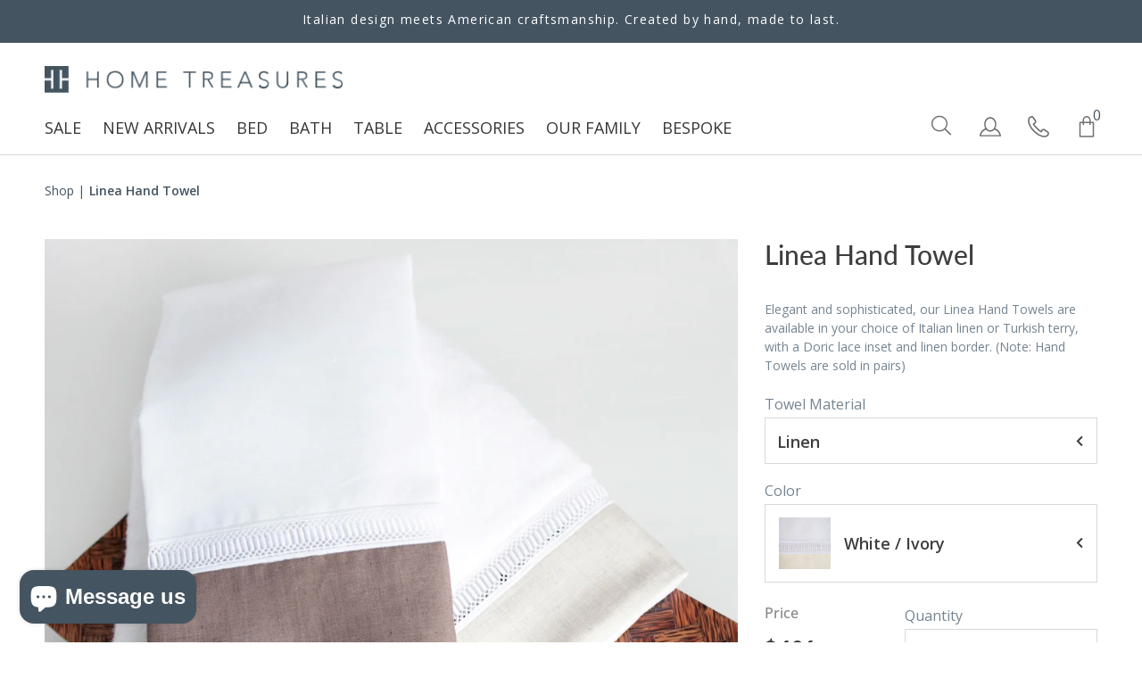

--- FILE ---
content_type: text/html; charset=utf-8
request_url: https://www.hometreasureslinens.com/products/bath-linea-hand-towel
body_size: 30938
content:















<!DOCTYPE html>
 

<html class="no-js supports-no-cookies" lang='en'>
  <head>
    <meta charset='utf-8'>
    <meta name='viewport' content='width=device-width,initial-scale=1'>
    <meta name='theme-color' content="#445461">
    <meta name="p:domain_verify" content="5251033ba87d6fa2e22279788aee703e">
    <link rel="preconnect" href="https://cdn.shopify.com" crossorigin>
    <link rel="preconnect" href="https://static.klaviyo.com" crossorigin>
    <link rel='canonical' href='https://www.hometreasureslinens.com/products/bath-linea-hand-towel'><link rel="shortcut icon" href="//www.hometreasureslinens.com/cdn/shop/files/logo_stiky_small_6f82156d-0f73-4c64-b792-08b120f6dd72_32x32.png?v=1614313849" type="image/png">
    <title>
      Linea Hand Towel
      
      
      
        &ndash; Home Treasures
      
    </title>

    





  
  
  
  
  




<meta name="description" content="Elegant and sophisticated, our Linea Hand Towels are available in your choice of Italian linen or Turkish terry, with a Doric lace inset and linen border. (Note: Hand Towels are sold in pairs)" />
<meta property="og:url" content="https://www.hometreasureslinens.com/products/bath-linea-hand-towel">
<meta property="og:site_name" content="Home Treasures">
<meta property="og:type" content="product">
<meta property="og:title" content="Linea Hand Towel">
<meta property="og:description" content="Elegant and sophisticated, our Linea Hand Towels are available in your choice of Italian linen or Turkish terry, with a Doric lace inset and linen border. (Note: Hand Towels are sold in pairs)">
<meta property="og:image" content="http://www.hometreasureslinens.com/cdn/shop/products/linea_guesttowel_1024x.jpg?v=1645830654">
<meta property="og:image:secure_url" content="https://www.hometreasureslinens.com/cdn/shop/products/linea_guesttowel_1024x.jpg?v=1645830654">
<meta property="og:price:amount" content="126.00">
<meta property="og:price:currency" content="USD">

<meta name="twitter:title" content="Linea Hand Towel">
<meta name="twitter:description" content="Elegant and sophisticated, our Linea Hand Towels are available in your choice of Italian linen or Turkish terry, with a Doric lace inset and linen border. (Note: Hand Towels are sold in pairs)">
<meta name="twitter:card" content="summary_large_image">
<meta name="twitter:image" content="https://www.hometreasureslinens.com/cdn/shop/products/linea_guesttowel_1024x.jpg?v=1645830654">
<meta name="twitter:image:width" content="480">
<meta name="twitter:image:height" content="480">


    
 
    
    <script src="https://cdn.jsdelivr.net/npm/css-vars-ponyfill@1"></script>

    <script>
      document.documentElement.className = document.documentElement.className.replace('no-js', '');
      cssVars();

      window.theme = {
        version: 'v1.2.1',
        strings: {
          name: "Home Treasures",
          addToCart: "Add to Cart",
          soldOut: "Sold Out",
          unavailable: "Unavailable",
          quickCartCheckout: "Go to Checkout",
          collection: {
            filter: "Filter",
            sort: "Sort",
            apply: "Apply",
            show: "Show",
            manual: "Featured",
            price_ascending: "Price: Low to High",
            price_descending: "Price: High to Low",
            title_ascending: "A-Z",
            title_descending: "Z-A",
            created_ascending: "Oldest to Newest",
            created_descending: "Newest to Oldest",
            best_selling: "Best Selling",
          },

          cart: {
            general: {
              currency: "Currency",
              empty: "Your cart is currently empty."
            }
          },
          general: {
            menu: {
              logout: "Logout",
              login_register: "Login \/ Register"
            },
            products: {
              recently_viewed: "Recently Viewed",
              no_recently_viewed: "No recently viewed items."
            },
            search: {
              search: "Search",
              no_results: "Sorry, no results",
              placeholder: "What are you looking for?",
              quick_search: "Quick search",
              quick_search_results: {
                one: "Result",
                other: "Results"
              },
              submit: ''
            }
          },
          products: {
            product: {
              view: "View the full product"
            }
          },
          layout: {
            cart: {
              title: "Cart"
            }
          }
        },
        moneyFormat: "$ {{amount}}"
      }

      
    </script>

    <style>@font-face {
  font-family: "Open Sans";
  font-weight: 400;
  font-style: normal;
  src: url("//www.hometreasureslinens.com/cdn/fonts/open_sans/opensans_n4.c32e4d4eca5273f6d4ee95ddf54b5bbb75fc9b61.woff2") format("woff2"),
       url("//www.hometreasureslinens.com/cdn/fonts/open_sans/opensans_n4.5f3406f8d94162b37bfa232b486ac93ee892406d.woff") format("woff");
}


  @font-face {
  font-family: Lato;
  font-weight: 400;
  font-style: normal;
  src: url("//www.hometreasureslinens.com/cdn/fonts/lato/lato_n4.c3b93d431f0091c8be23185e15c9d1fee1e971c5.woff2") format("woff2"),
       url("//www.hometreasureslinens.com/cdn/fonts/lato/lato_n4.d5c00c781efb195594fd2fd4ad04f7882949e327.woff") format("woff");
}

  @font-face {
  font-family: Lato;
  font-weight: 500;
  font-style: normal;
  src: url("//www.hometreasureslinens.com/cdn/fonts/lato/lato_n5.b2fec044fbe05725e71d90882e5f3b21dae2efbd.woff2") format("woff2"),
       url("//www.hometreasureslinens.com/cdn/fonts/lato/lato_n5.f25a9a5c73ff9372e69074488f99e8ac702b5447.woff") format("woff");
}

  @font-face {
  font-family: Lato;
  font-weight: 400;
  font-style: italic;
  src: url("//www.hometreasureslinens.com/cdn/fonts/lato/lato_i4.09c847adc47c2fefc3368f2e241a3712168bc4b6.woff2") format("woff2"),
       url("//www.hometreasureslinens.com/cdn/fonts/lato/lato_i4.3c7d9eb6c1b0a2bf62d892c3ee4582b016d0f30c.woff") format("woff");
}


  @font-face {
  font-family: "Open Sans";
  font-weight: 400;
  font-style: normal;
  src: url("//www.hometreasureslinens.com/cdn/fonts/open_sans/opensans_n4.c32e4d4eca5273f6d4ee95ddf54b5bbb75fc9b61.woff2") format("woff2"),
       url("//www.hometreasureslinens.com/cdn/fonts/open_sans/opensans_n4.5f3406f8d94162b37bfa232b486ac93ee892406d.woff") format("woff");
}

  @font-face {
  font-family: "Open Sans";
  font-weight: 500;
  font-style: normal;
  src: url("//www.hometreasureslinens.com/cdn/fonts/open_sans/opensans_n5.500dcf21ddee5bc5855ad3a20394d3bc363c217c.woff2") format("woff2"),
       url("//www.hometreasureslinens.com/cdn/fonts/open_sans/opensans_n5.af1a06d824dccfb4d400ba874ef19176651ec834.woff") format("woff");
}

  @font-face {
  font-family: "Open Sans";
  font-weight: 400;
  font-style: italic;
  src: url("//www.hometreasureslinens.com/cdn/fonts/open_sans/opensans_i4.6f1d45f7a46916cc95c694aab32ecbf7509cbf33.woff2") format("woff2"),
       url("//www.hometreasureslinens.com/cdn/fonts/open_sans/opensans_i4.4efaa52d5a57aa9a57c1556cc2b7465d18839daa.woff") format("woff");
}

  @font-face {
  font-family: "Open Sans";
  font-weight: 500;
  font-style: italic;
  src: url("//www.hometreasureslinens.com/cdn/fonts/open_sans/opensans_i5.3ead07c98afbb2e3ec3fe4a47b127b51213a1971.woff2") format("woff2"),
       url("//www.hometreasureslinens.com/cdn/fonts/open_sans/opensans_i5.b00ab1ae87e1c84d69a00cf4ca69626559fa5f8c.woff") format("woff");
}


  :root {
    --color-accent: #445461;
    --color-text: #3d3d3d;
    --color-text-meta: #757575;
    --color-button-text: #ffffff;
    --color-bg: #ffffff;
    --color-border: #e2e2e2;
    --color-input: #ffffff;
    --color-input-text: #363636;
    --color-secondary-button: #f8f8f8;
    --color-secondary-button-text: #50906c;
    --color-sale-badge: #7a99ac;
    --color-success-message: #82b875;
    --color-error-message: #b6534c;

    --color-header-text: #363636;
    --color-header-bg: #ffffff;
    --color-header-border: #ffffff;
    --color-header-icon: #9a9a9a;

    --color-contrast-text: #363636;
    --color-contrast-text-meta: #707070;
    --color-contrast-bg: #f8f8f8;
    --color-contrast-border: #e2e2e2;
    --color-contrast-input: #ffffff;
    --color-contrast-input-text: #363636;

    --color-navigation-text: #3d3d3d;
    --color-navigation-text-meta: #737373;
    --color-navigation-bg: #fafafa;
    --color-navigation-border: #e6e6e6;
    --color-navigation-feature: #ffffff;

    --color-drawer-text: #ffffff;
    --color-drawer-text-meta: #8a8a8a;
    --color-drawer-bg: #212121;
    --color-drawer-border: #434343;

    --color-footer-text: #ffffff;
    --color-footer-text-meta: #ffffff;
    --color-footer-bg: #445461;
    --color-footer-border: rgba(0,0,0,0);
    --color-footer-input: #ffffff;
    --color-footer-input-text: #aab0b2;

    --color-bg-overlay: rgba(61, 61, 61, 0.25);
    --color-transparent-body: rgba(61, 61, 61, 0.5);

    --font-logo: "Open Sans", sans-serif;
    --font-logo-weight: 400;
    --font-logo-style: normal;

    --font-heading: Lato, sans-serif;
    --font-heading-weight: 400;
    --font-heading-style: normal;
    --font-heading-bold-weight: 500;

    --font-body: "Open Sans", sans-serif;
    --font-body-weight: 400;
    --font-body-style: normal;
    --font-body-bold-weight: 500;

    --font-size-body-extra-small: 12px;
    --font-size-body-small: 14px;
    --font-size-body-base: 16px;
    --font-size-body-large: 18px;
    --font-size-body-extra-large: 21px;

    --font-size-heading-display: 36px;
    --font-size-heading-1: 24px;
    --font-size-heading-2: 21px;
    --font-size-heading-3: 18px;
  }
</style>
    <link href="//www.hometreasureslinens.com/cdn/shop/t/30/assets/index.css?v=86879499449753670021634654886" rel="stylesheet" type="text/css" media="all" />
    <link href="//www.hometreasureslinens.com/cdn/shop/t/30/assets/fontawesome.min.css?v=37670410218518909431634654886" rel="stylesheet" type="text/css" media="all" />
    <link href="//www.hometreasureslinens.com/cdn/shop/t/30/assets/theme.css?v=7498630169932268491698771346" rel="stylesheet" type="text/css" media="all" />
    <link href="//www.hometreasureslinens.com/cdn/shop/t/30/assets/custom.scss.css?v=7864294219147016551698771346" rel="stylesheet" type="text/css" media="all" />
    <link href="//www.hometreasureslinens.com/cdn/shop/t/30/assets/search-magic.scss.css?v=160763838232684204031634654886" rel="stylesheet" type="text/css" media="all" />
    
    <script src='//www.hometreasureslinens.com/cdn/shop/t/30/assets/index.js?v=101817327109781264981762183267'></script> 
    <script src='//www.hometreasureslinens.com/cdn/shop/t/30/assets/theme.js?v=20914688186282905361636047929'></script>
    
    
  <script>window.performance && window.performance.mark && window.performance.mark('shopify.content_for_header.start');</script><meta name="google-site-verification" content="wNOqOzIGRHAVEYwilGXjPu-QQ5UEZfjAU2r_rvv8oZo">
<meta name="facebook-domain-verification" content="dzq5ax7asmu715gxyh7k2cmpd8qrp7">
<meta name="facebook-domain-verification" content="dzq5ax7asmu715gxyh7k2cmpd8qrp7">
<meta id="shopify-digital-wallet" name="shopify-digital-wallet" content="/8628500/digital_wallets/dialog">
<meta name="shopify-checkout-api-token" content="3493b88b63a36ae7c2b042958e46338a">
<meta id="in-context-paypal-metadata" data-shop-id="8628500" data-venmo-supported="false" data-environment="production" data-locale="en_US" data-paypal-v4="true" data-currency="USD">
<link rel="alternate" type="application/json+oembed" href="https://www.hometreasureslinens.com/products/bath-linea-hand-towel.oembed">
<script async="async" src="/checkouts/internal/preloads.js?locale=en-US"></script>
<link rel="preconnect" href="https://shop.app" crossorigin="anonymous">
<script async="async" src="https://shop.app/checkouts/internal/preloads.js?locale=en-US&shop_id=8628500" crossorigin="anonymous"></script>
<script id="apple-pay-shop-capabilities" type="application/json">{"shopId":8628500,"countryCode":"US","currencyCode":"USD","merchantCapabilities":["supports3DS"],"merchantId":"gid:\/\/shopify\/Shop\/8628500","merchantName":"Home Treasures","requiredBillingContactFields":["postalAddress","email","phone"],"requiredShippingContactFields":["postalAddress","email","phone"],"shippingType":"shipping","supportedNetworks":["visa","masterCard","amex"],"total":{"type":"pending","label":"Home Treasures","amount":"1.00"},"shopifyPaymentsEnabled":true,"supportsSubscriptions":true}</script>
<script id="shopify-features" type="application/json">{"accessToken":"3493b88b63a36ae7c2b042958e46338a","betas":["rich-media-storefront-analytics"],"domain":"www.hometreasureslinens.com","predictiveSearch":true,"shopId":8628500,"locale":"en"}</script>
<script>var Shopify = Shopify || {};
Shopify.shop = "hometreasures.myshopify.com";
Shopify.locale = "en";
Shopify.currency = {"active":"USD","rate":"1.0"};
Shopify.country = "US";
Shopify.theme = {"name":"hometreasures-shopify\/main","id":120620548161,"schema_name":"Context","schema_version":"1.2.1","theme_store_id":null,"role":"main"};
Shopify.theme.handle = "null";
Shopify.theme.style = {"id":null,"handle":null};
Shopify.cdnHost = "www.hometreasureslinens.com/cdn";
Shopify.routes = Shopify.routes || {};
Shopify.routes.root = "/";</script>
<script type="module">!function(o){(o.Shopify=o.Shopify||{}).modules=!0}(window);</script>
<script>!function(o){function n(){var o=[];function n(){o.push(Array.prototype.slice.apply(arguments))}return n.q=o,n}var t=o.Shopify=o.Shopify||{};t.loadFeatures=n(),t.autoloadFeatures=n()}(window);</script>
<script>
  window.ShopifyPay = window.ShopifyPay || {};
  window.ShopifyPay.apiHost = "shop.app\/pay";
  window.ShopifyPay.redirectState = null;
</script>
<script id="shop-js-analytics" type="application/json">{"pageType":"product"}</script>
<script defer="defer" async type="module" src="//www.hometreasureslinens.com/cdn/shopifycloud/shop-js/modules/v2/client.init-shop-cart-sync_C5BV16lS.en.esm.js"></script>
<script defer="defer" async type="module" src="//www.hometreasureslinens.com/cdn/shopifycloud/shop-js/modules/v2/chunk.common_CygWptCX.esm.js"></script>
<script type="module">
  await import("//www.hometreasureslinens.com/cdn/shopifycloud/shop-js/modules/v2/client.init-shop-cart-sync_C5BV16lS.en.esm.js");
await import("//www.hometreasureslinens.com/cdn/shopifycloud/shop-js/modules/v2/chunk.common_CygWptCX.esm.js");

  window.Shopify.SignInWithShop?.initShopCartSync?.({"fedCMEnabled":true,"windoidEnabled":true});

</script>
<script>
  window.Shopify = window.Shopify || {};
  if (!window.Shopify.featureAssets) window.Shopify.featureAssets = {};
  window.Shopify.featureAssets['shop-js'] = {"shop-cart-sync":["modules/v2/client.shop-cart-sync_ZFArdW7E.en.esm.js","modules/v2/chunk.common_CygWptCX.esm.js"],"init-fed-cm":["modules/v2/client.init-fed-cm_CmiC4vf6.en.esm.js","modules/v2/chunk.common_CygWptCX.esm.js"],"shop-button":["modules/v2/client.shop-button_tlx5R9nI.en.esm.js","modules/v2/chunk.common_CygWptCX.esm.js"],"shop-cash-offers":["modules/v2/client.shop-cash-offers_DOA2yAJr.en.esm.js","modules/v2/chunk.common_CygWptCX.esm.js","modules/v2/chunk.modal_D71HUcav.esm.js"],"init-windoid":["modules/v2/client.init-windoid_sURxWdc1.en.esm.js","modules/v2/chunk.common_CygWptCX.esm.js"],"shop-toast-manager":["modules/v2/client.shop-toast-manager_ClPi3nE9.en.esm.js","modules/v2/chunk.common_CygWptCX.esm.js"],"init-shop-email-lookup-coordinator":["modules/v2/client.init-shop-email-lookup-coordinator_B8hsDcYM.en.esm.js","modules/v2/chunk.common_CygWptCX.esm.js"],"init-shop-cart-sync":["modules/v2/client.init-shop-cart-sync_C5BV16lS.en.esm.js","modules/v2/chunk.common_CygWptCX.esm.js"],"avatar":["modules/v2/client.avatar_BTnouDA3.en.esm.js"],"pay-button":["modules/v2/client.pay-button_FdsNuTd3.en.esm.js","modules/v2/chunk.common_CygWptCX.esm.js"],"init-customer-accounts":["modules/v2/client.init-customer-accounts_DxDtT_ad.en.esm.js","modules/v2/client.shop-login-button_C5VAVYt1.en.esm.js","modules/v2/chunk.common_CygWptCX.esm.js","modules/v2/chunk.modal_D71HUcav.esm.js"],"init-shop-for-new-customer-accounts":["modules/v2/client.init-shop-for-new-customer-accounts_ChsxoAhi.en.esm.js","modules/v2/client.shop-login-button_C5VAVYt1.en.esm.js","modules/v2/chunk.common_CygWptCX.esm.js","modules/v2/chunk.modal_D71HUcav.esm.js"],"shop-login-button":["modules/v2/client.shop-login-button_C5VAVYt1.en.esm.js","modules/v2/chunk.common_CygWptCX.esm.js","modules/v2/chunk.modal_D71HUcav.esm.js"],"init-customer-accounts-sign-up":["modules/v2/client.init-customer-accounts-sign-up_CPSyQ0Tj.en.esm.js","modules/v2/client.shop-login-button_C5VAVYt1.en.esm.js","modules/v2/chunk.common_CygWptCX.esm.js","modules/v2/chunk.modal_D71HUcav.esm.js"],"shop-follow-button":["modules/v2/client.shop-follow-button_Cva4Ekp9.en.esm.js","modules/v2/chunk.common_CygWptCX.esm.js","modules/v2/chunk.modal_D71HUcav.esm.js"],"checkout-modal":["modules/v2/client.checkout-modal_BPM8l0SH.en.esm.js","modules/v2/chunk.common_CygWptCX.esm.js","modules/v2/chunk.modal_D71HUcav.esm.js"],"lead-capture":["modules/v2/client.lead-capture_Bi8yE_yS.en.esm.js","modules/v2/chunk.common_CygWptCX.esm.js","modules/v2/chunk.modal_D71HUcav.esm.js"],"shop-login":["modules/v2/client.shop-login_D6lNrXab.en.esm.js","modules/v2/chunk.common_CygWptCX.esm.js","modules/v2/chunk.modal_D71HUcav.esm.js"],"payment-terms":["modules/v2/client.payment-terms_CZxnsJam.en.esm.js","modules/v2/chunk.common_CygWptCX.esm.js","modules/v2/chunk.modal_D71HUcav.esm.js"]};
</script>
<script>(function() {
  var isLoaded = false;
  function asyncLoad() {
    if (isLoaded) return;
    isLoaded = true;
    var urls = ["https:\/\/cdn2.searchmagic.com\/shopify_app\/sm-wrapper-shopify.js?store_id=hometreasures.myshopify.com\u0026search_page=\/pages\/search-magic\u0026sections=0\u0026is=1\u0026shop=hometreasures.myshopify.com","https:\/\/static.klaviyo.com\/onsite\/js\/klaviyo.js?company_id=Vknssk\u0026shop=hometreasures.myshopify.com","https:\/\/static.klaviyo.com\/onsite\/js\/klaviyo.js?company_id=Vknssk\u0026shop=hometreasures.myshopify.com","https:\/\/scripttags.jst.ai\/shopify_justuno_8628500_8748cdb0-57b3-11eb-b5d6-e1962ac9354a.js?shop=hometreasures.myshopify.com","https:\/\/static.klaviyo.com\/onsite\/js\/klaviyo.js?company_id=Wjctj8\u0026shop=hometreasures.myshopify.com","https:\/\/static.klaviyo.com\/onsite\/js\/klaviyo.js?company_id=Wjctj8\u0026shop=hometreasures.myshopify.com","https:\/\/cdn.shopify.com\/s\/files\/1\/0862\/8500\/t\/30\/assets\/globo.formbuilder.init.js?v=1636055321\u0026shop=hometreasures.myshopify.com","https:\/\/na.shgcdn3.com\/pixel-collector.js?shop=hometreasures.myshopify.com"];
    for (var i = 0; i < urls.length; i++) {
      var s = document.createElement('script');
      s.type = 'text/javascript';
      s.async = true;
      s.src = urls[i];
      var x = document.getElementsByTagName('script')[0];
      x.parentNode.insertBefore(s, x);
    }
  };
  if(window.attachEvent) {
    window.attachEvent('onload', asyncLoad);
  } else {
    window.addEventListener('load', asyncLoad, false);
  }
})();</script>
<script id="__st">var __st={"a":8628500,"offset":-21600,"reqid":"17562cb0-2fc8-4bdb-8478-492bac936410-1768675328","pageurl":"www.hometreasureslinens.com\/products\/bath-linea-hand-towel","u":"79ae3e798ab1","p":"product","rtyp":"product","rid":10789131283};</script>
<script>window.ShopifyPaypalV4VisibilityTracking = true;</script>
<script id="captcha-bootstrap">!function(){'use strict';const t='contact',e='account',n='new_comment',o=[[t,t],['blogs',n],['comments',n],[t,'customer']],c=[[e,'customer_login'],[e,'guest_login'],[e,'recover_customer_password'],[e,'create_customer']],r=t=>t.map((([t,e])=>`form[action*='/${t}']:not([data-nocaptcha='true']) input[name='form_type'][value='${e}']`)).join(','),a=t=>()=>t?[...document.querySelectorAll(t)].map((t=>t.form)):[];function s(){const t=[...o],e=r(t);return a(e)}const i='password',u='form_key',d=['recaptcha-v3-token','g-recaptcha-response','h-captcha-response',i],f=()=>{try{return window.sessionStorage}catch{return}},m='__shopify_v',_=t=>t.elements[u];function p(t,e,n=!1){try{const o=window.sessionStorage,c=JSON.parse(o.getItem(e)),{data:r}=function(t){const{data:e,action:n}=t;return t[m]||n?{data:e,action:n}:{data:t,action:n}}(c);for(const[e,n]of Object.entries(r))t.elements[e]&&(t.elements[e].value=n);n&&o.removeItem(e)}catch(o){console.error('form repopulation failed',{error:o})}}const l='form_type',E='cptcha';function T(t){t.dataset[E]=!0}const w=window,h=w.document,L='Shopify',v='ce_forms',y='captcha';let A=!1;((t,e)=>{const n=(g='f06e6c50-85a8-45c8-87d0-21a2b65856fe',I='https://cdn.shopify.com/shopifycloud/storefront-forms-hcaptcha/ce_storefront_forms_captcha_hcaptcha.v1.5.2.iife.js',D={infoText:'Protected by hCaptcha',privacyText:'Privacy',termsText:'Terms'},(t,e,n)=>{const o=w[L][v],c=o.bindForm;if(c)return c(t,g,e,D).then(n);var r;o.q.push([[t,g,e,D],n]),r=I,A||(h.body.append(Object.assign(h.createElement('script'),{id:'captcha-provider',async:!0,src:r})),A=!0)});var g,I,D;w[L]=w[L]||{},w[L][v]=w[L][v]||{},w[L][v].q=[],w[L][y]=w[L][y]||{},w[L][y].protect=function(t,e){n(t,void 0,e),T(t)},Object.freeze(w[L][y]),function(t,e,n,w,h,L){const[v,y,A,g]=function(t,e,n){const i=e?o:[],u=t?c:[],d=[...i,...u],f=r(d),m=r(i),_=r(d.filter((([t,e])=>n.includes(e))));return[a(f),a(m),a(_),s()]}(w,h,L),I=t=>{const e=t.target;return e instanceof HTMLFormElement?e:e&&e.form},D=t=>v().includes(t);t.addEventListener('submit',(t=>{const e=I(t);if(!e)return;const n=D(e)&&!e.dataset.hcaptchaBound&&!e.dataset.recaptchaBound,o=_(e),c=g().includes(e)&&(!o||!o.value);(n||c)&&t.preventDefault(),c&&!n&&(function(t){try{if(!f())return;!function(t){const e=f();if(!e)return;const n=_(t);if(!n)return;const o=n.value;o&&e.removeItem(o)}(t);const e=Array.from(Array(32),(()=>Math.random().toString(36)[2])).join('');!function(t,e){_(t)||t.append(Object.assign(document.createElement('input'),{type:'hidden',name:u})),t.elements[u].value=e}(t,e),function(t,e){const n=f();if(!n)return;const o=[...t.querySelectorAll(`input[type='${i}']`)].map((({name:t})=>t)),c=[...d,...o],r={};for(const[a,s]of new FormData(t).entries())c.includes(a)||(r[a]=s);n.setItem(e,JSON.stringify({[m]:1,action:t.action,data:r}))}(t,e)}catch(e){console.error('failed to persist form',e)}}(e),e.submit())}));const S=(t,e)=>{t&&!t.dataset[E]&&(n(t,e.some((e=>e===t))),T(t))};for(const o of['focusin','change'])t.addEventListener(o,(t=>{const e=I(t);D(e)&&S(e,y())}));const B=e.get('form_key'),M=e.get(l),P=B&&M;t.addEventListener('DOMContentLoaded',(()=>{const t=y();if(P)for(const e of t)e.elements[l].value===M&&p(e,B);[...new Set([...A(),...v().filter((t=>'true'===t.dataset.shopifyCaptcha))])].forEach((e=>S(e,t)))}))}(h,new URLSearchParams(w.location.search),n,t,e,['guest_login'])})(!0,!0)}();</script>
<script integrity="sha256-4kQ18oKyAcykRKYeNunJcIwy7WH5gtpwJnB7kiuLZ1E=" data-source-attribution="shopify.loadfeatures" defer="defer" src="//www.hometreasureslinens.com/cdn/shopifycloud/storefront/assets/storefront/load_feature-a0a9edcb.js" crossorigin="anonymous"></script>
<script crossorigin="anonymous" defer="defer" src="//www.hometreasureslinens.com/cdn/shopifycloud/storefront/assets/shopify_pay/storefront-65b4c6d7.js?v=20250812"></script>
<script data-source-attribution="shopify.dynamic_checkout.dynamic.init">var Shopify=Shopify||{};Shopify.PaymentButton=Shopify.PaymentButton||{isStorefrontPortableWallets:!0,init:function(){window.Shopify.PaymentButton.init=function(){};var t=document.createElement("script");t.src="https://www.hometreasureslinens.com/cdn/shopifycloud/portable-wallets/latest/portable-wallets.en.js",t.type="module",document.head.appendChild(t)}};
</script>
<script data-source-attribution="shopify.dynamic_checkout.buyer_consent">
  function portableWalletsHideBuyerConsent(e){var t=document.getElementById("shopify-buyer-consent"),n=document.getElementById("shopify-subscription-policy-button");t&&n&&(t.classList.add("hidden"),t.setAttribute("aria-hidden","true"),n.removeEventListener("click",e))}function portableWalletsShowBuyerConsent(e){var t=document.getElementById("shopify-buyer-consent"),n=document.getElementById("shopify-subscription-policy-button");t&&n&&(t.classList.remove("hidden"),t.removeAttribute("aria-hidden"),n.addEventListener("click",e))}window.Shopify?.PaymentButton&&(window.Shopify.PaymentButton.hideBuyerConsent=portableWalletsHideBuyerConsent,window.Shopify.PaymentButton.showBuyerConsent=portableWalletsShowBuyerConsent);
</script>
<script data-source-attribution="shopify.dynamic_checkout.cart.bootstrap">document.addEventListener("DOMContentLoaded",(function(){function t(){return document.querySelector("shopify-accelerated-checkout-cart, shopify-accelerated-checkout")}if(t())Shopify.PaymentButton.init();else{new MutationObserver((function(e,n){t()&&(Shopify.PaymentButton.init(),n.disconnect())})).observe(document.body,{childList:!0,subtree:!0})}}));
</script>
<link id="shopify-accelerated-checkout-styles" rel="stylesheet" media="screen" href="https://www.hometreasureslinens.com/cdn/shopifycloud/portable-wallets/latest/accelerated-checkout-backwards-compat.css" crossorigin="anonymous">
<style id="shopify-accelerated-checkout-cart">
        #shopify-buyer-consent {
  margin-top: 1em;
  display: inline-block;
  width: 100%;
}

#shopify-buyer-consent.hidden {
  display: none;
}

#shopify-subscription-policy-button {
  background: none;
  border: none;
  padding: 0;
  text-decoration: underline;
  font-size: inherit;
  cursor: pointer;
}

#shopify-subscription-policy-button::before {
  box-shadow: none;
}

      </style>

<script>window.performance && window.performance.mark && window.performance.mark('shopify.content_for_header.end');</script>
  





  <script type="text/javascript">
    
      window.__shgMoneyFormat = window.__shgMoneyFormat || {"AED":{"currency":"AED","currency_symbol":"د.إ","currency_symbol_location":"left","decimal_places":2,"decimal_separator":".","thousands_separator":","},"AFN":{"currency":"AFN","currency_symbol":"؋","currency_symbol_location":"left","decimal_places":2,"decimal_separator":".","thousands_separator":","},"ALL":{"currency":"ALL","currency_symbol":"L","currency_symbol_location":"left","decimal_places":2,"decimal_separator":".","thousands_separator":","},"AMD":{"currency":"AMD","currency_symbol":"դր.","currency_symbol_location":"left","decimal_places":2,"decimal_separator":".","thousands_separator":","},"ANG":{"currency":"ANG","currency_symbol":"ƒ","currency_symbol_location":"left","decimal_places":2,"decimal_separator":".","thousands_separator":","},"AUD":{"currency":"AUD","currency_symbol":"$","currency_symbol_location":"left","decimal_places":2,"decimal_separator":".","thousands_separator":","},"AWG":{"currency":"AWG","currency_symbol":"ƒ","currency_symbol_location":"left","decimal_places":2,"decimal_separator":".","thousands_separator":","},"AZN":{"currency":"AZN","currency_symbol":"₼","currency_symbol_location":"left","decimal_places":2,"decimal_separator":".","thousands_separator":","},"BAM":{"currency":"BAM","currency_symbol":"КМ","currency_symbol_location":"left","decimal_places":2,"decimal_separator":".","thousands_separator":","},"BBD":{"currency":"BBD","currency_symbol":"$","currency_symbol_location":"left","decimal_places":2,"decimal_separator":".","thousands_separator":","},"BDT":{"currency":"BDT","currency_symbol":"৳","currency_symbol_location":"left","decimal_places":2,"decimal_separator":".","thousands_separator":","},"BIF":{"currency":"BIF","currency_symbol":"Fr","currency_symbol_location":"left","decimal_places":2,"decimal_separator":".","thousands_separator":","},"BND":{"currency":"BND","currency_symbol":"$","currency_symbol_location":"left","decimal_places":2,"decimal_separator":".","thousands_separator":","},"BOB":{"currency":"BOB","currency_symbol":"Bs.","currency_symbol_location":"left","decimal_places":2,"decimal_separator":".","thousands_separator":","},"BSD":{"currency":"BSD","currency_symbol":"$","currency_symbol_location":"left","decimal_places":2,"decimal_separator":".","thousands_separator":","},"BWP":{"currency":"BWP","currency_symbol":"P","currency_symbol_location":"left","decimal_places":2,"decimal_separator":".","thousands_separator":","},"BZD":{"currency":"BZD","currency_symbol":"$","currency_symbol_location":"left","decimal_places":2,"decimal_separator":".","thousands_separator":","},"CAD":{"currency":"CAD","currency_symbol":"$","currency_symbol_location":"left","decimal_places":2,"decimal_separator":".","thousands_separator":","},"CDF":{"currency":"CDF","currency_symbol":"Fr","currency_symbol_location":"left","decimal_places":2,"decimal_separator":".","thousands_separator":","},"CHF":{"currency":"CHF","currency_symbol":"CHF","currency_symbol_location":"left","decimal_places":2,"decimal_separator":".","thousands_separator":","},"CNY":{"currency":"CNY","currency_symbol":"¥","currency_symbol_location":"left","decimal_places":2,"decimal_separator":".","thousands_separator":","},"CRC":{"currency":"CRC","currency_symbol":"₡","currency_symbol_location":"left","decimal_places":2,"decimal_separator":".","thousands_separator":","},"CVE":{"currency":"CVE","currency_symbol":"$","currency_symbol_location":"left","decimal_places":2,"decimal_separator":".","thousands_separator":","},"CZK":{"currency":"CZK","currency_symbol":"Kč","currency_symbol_location":"left","decimal_places":2,"decimal_separator":".","thousands_separator":","},"DJF":{"currency":"DJF","currency_symbol":"Fdj","currency_symbol_location":"left","decimal_places":2,"decimal_separator":".","thousands_separator":","},"DKK":{"currency":"DKK","currency_symbol":"kr.","currency_symbol_location":"left","decimal_places":2,"decimal_separator":".","thousands_separator":","},"DOP":{"currency":"DOP","currency_symbol":"$","currency_symbol_location":"left","decimal_places":2,"decimal_separator":".","thousands_separator":","},"DZD":{"currency":"DZD","currency_symbol":"د.ج","currency_symbol_location":"left","decimal_places":2,"decimal_separator":".","thousands_separator":","},"EGP":{"currency":"EGP","currency_symbol":"ج.م","currency_symbol_location":"left","decimal_places":2,"decimal_separator":".","thousands_separator":","},"ETB":{"currency":"ETB","currency_symbol":"Br","currency_symbol_location":"left","decimal_places":2,"decimal_separator":".","thousands_separator":","},"EUR":{"currency":"EUR","currency_symbol":"€","currency_symbol_location":"left","decimal_places":2,"decimal_separator":".","thousands_separator":","},"FJD":{"currency":"FJD","currency_symbol":"$","currency_symbol_location":"left","decimal_places":2,"decimal_separator":".","thousands_separator":","},"FKP":{"currency":"FKP","currency_symbol":"£","currency_symbol_location":"left","decimal_places":2,"decimal_separator":".","thousands_separator":","},"GBP":{"currency":"GBP","currency_symbol":"£","currency_symbol_location":"left","decimal_places":2,"decimal_separator":".","thousands_separator":","},"GMD":{"currency":"GMD","currency_symbol":"D","currency_symbol_location":"left","decimal_places":2,"decimal_separator":".","thousands_separator":","},"GNF":{"currency":"GNF","currency_symbol":"Fr","currency_symbol_location":"left","decimal_places":2,"decimal_separator":".","thousands_separator":","},"GTQ":{"currency":"GTQ","currency_symbol":"Q","currency_symbol_location":"left","decimal_places":2,"decimal_separator":".","thousands_separator":","},"GYD":{"currency":"GYD","currency_symbol":"$","currency_symbol_location":"left","decimal_places":2,"decimal_separator":".","thousands_separator":","},"HKD":{"currency":"HKD","currency_symbol":"$","currency_symbol_location":"left","decimal_places":2,"decimal_separator":".","thousands_separator":","},"HNL":{"currency":"HNL","currency_symbol":"L","currency_symbol_location":"left","decimal_places":2,"decimal_separator":".","thousands_separator":","},"HUF":{"currency":"HUF","currency_symbol":"Ft","currency_symbol_location":"left","decimal_places":2,"decimal_separator":".","thousands_separator":","},"IDR":{"currency":"IDR","currency_symbol":"Rp","currency_symbol_location":"left","decimal_places":2,"decimal_separator":".","thousands_separator":","},"ILS":{"currency":"ILS","currency_symbol":"₪","currency_symbol_location":"left","decimal_places":2,"decimal_separator":".","thousands_separator":","},"INR":{"currency":"INR","currency_symbol":"₹","currency_symbol_location":"left","decimal_places":2,"decimal_separator":".","thousands_separator":","},"ISK":{"currency":"ISK","currency_symbol":"kr.","currency_symbol_location":"left","decimal_places":2,"decimal_separator":".","thousands_separator":","},"JMD":{"currency":"JMD","currency_symbol":"$","currency_symbol_location":"left","decimal_places":2,"decimal_separator":".","thousands_separator":","},"JPY":{"currency":"JPY","currency_symbol":"¥","currency_symbol_location":"left","decimal_places":2,"decimal_separator":".","thousands_separator":","},"KES":{"currency":"KES","currency_symbol":"KSh","currency_symbol_location":"left","decimal_places":2,"decimal_separator":".","thousands_separator":","},"KGS":{"currency":"KGS","currency_symbol":"som","currency_symbol_location":"left","decimal_places":2,"decimal_separator":".","thousands_separator":","},"KHR":{"currency":"KHR","currency_symbol":"៛","currency_symbol_location":"left","decimal_places":2,"decimal_separator":".","thousands_separator":","},"KMF":{"currency":"KMF","currency_symbol":"Fr","currency_symbol_location":"left","decimal_places":2,"decimal_separator":".","thousands_separator":","},"KRW":{"currency":"KRW","currency_symbol":"₩","currency_symbol_location":"left","decimal_places":2,"decimal_separator":".","thousands_separator":","},"KYD":{"currency":"KYD","currency_symbol":"$","currency_symbol_location":"left","decimal_places":2,"decimal_separator":".","thousands_separator":","},"KZT":{"currency":"KZT","currency_symbol":"₸","currency_symbol_location":"left","decimal_places":2,"decimal_separator":".","thousands_separator":","},"LAK":{"currency":"LAK","currency_symbol":"₭","currency_symbol_location":"left","decimal_places":2,"decimal_separator":".","thousands_separator":","},"LBP":{"currency":"LBP","currency_symbol":"ل.ل","currency_symbol_location":"left","decimal_places":2,"decimal_separator":".","thousands_separator":","},"LKR":{"currency":"LKR","currency_symbol":"₨","currency_symbol_location":"left","decimal_places":2,"decimal_separator":".","thousands_separator":","},"MAD":{"currency":"MAD","currency_symbol":"د.م.","currency_symbol_location":"left","decimal_places":2,"decimal_separator":".","thousands_separator":","},"MDL":{"currency":"MDL","currency_symbol":"L","currency_symbol_location":"left","decimal_places":2,"decimal_separator":".","thousands_separator":","},"MKD":{"currency":"MKD","currency_symbol":"ден","currency_symbol_location":"left","decimal_places":2,"decimal_separator":".","thousands_separator":","},"MMK":{"currency":"MMK","currency_symbol":"K","currency_symbol_location":"left","decimal_places":2,"decimal_separator":".","thousands_separator":","},"MNT":{"currency":"MNT","currency_symbol":"₮","currency_symbol_location":"left","decimal_places":2,"decimal_separator":".","thousands_separator":","},"MOP":{"currency":"MOP","currency_symbol":"P","currency_symbol_location":"left","decimal_places":2,"decimal_separator":".","thousands_separator":","},"MUR":{"currency":"MUR","currency_symbol":"₨","currency_symbol_location":"left","decimal_places":2,"decimal_separator":".","thousands_separator":","},"MVR":{"currency":"MVR","currency_symbol":"MVR","currency_symbol_location":"left","decimal_places":2,"decimal_separator":".","thousands_separator":","},"MWK":{"currency":"MWK","currency_symbol":"MK","currency_symbol_location":"left","decimal_places":2,"decimal_separator":".","thousands_separator":","},"MYR":{"currency":"MYR","currency_symbol":"RM","currency_symbol_location":"left","decimal_places":2,"decimal_separator":".","thousands_separator":","},"NGN":{"currency":"NGN","currency_symbol":"₦","currency_symbol_location":"left","decimal_places":2,"decimal_separator":".","thousands_separator":","},"NIO":{"currency":"NIO","currency_symbol":"C$","currency_symbol_location":"left","decimal_places":2,"decimal_separator":".","thousands_separator":","},"NPR":{"currency":"NPR","currency_symbol":"Rs.","currency_symbol_location":"left","decimal_places":2,"decimal_separator":".","thousands_separator":","},"NZD":{"currency":"NZD","currency_symbol":"$","currency_symbol_location":"left","decimal_places":2,"decimal_separator":".","thousands_separator":","},"PEN":{"currency":"PEN","currency_symbol":"S/","currency_symbol_location":"left","decimal_places":2,"decimal_separator":".","thousands_separator":","},"PGK":{"currency":"PGK","currency_symbol":"K","currency_symbol_location":"left","decimal_places":2,"decimal_separator":".","thousands_separator":","},"PHP":{"currency":"PHP","currency_symbol":"₱","currency_symbol_location":"left","decimal_places":2,"decimal_separator":".","thousands_separator":","},"PKR":{"currency":"PKR","currency_symbol":"₨","currency_symbol_location":"left","decimal_places":2,"decimal_separator":".","thousands_separator":","},"PLN":{"currency":"PLN","currency_symbol":"zł","currency_symbol_location":"left","decimal_places":2,"decimal_separator":".","thousands_separator":","},"PYG":{"currency":"PYG","currency_symbol":"₲","currency_symbol_location":"left","decimal_places":2,"decimal_separator":".","thousands_separator":","},"QAR":{"currency":"QAR","currency_symbol":"ر.ق","currency_symbol_location":"left","decimal_places":2,"decimal_separator":".","thousands_separator":","},"RON":{"currency":"RON","currency_symbol":"Lei","currency_symbol_location":"left","decimal_places":2,"decimal_separator":".","thousands_separator":","},"RSD":{"currency":"RSD","currency_symbol":"РСД","currency_symbol_location":"left","decimal_places":2,"decimal_separator":".","thousands_separator":","},"RWF":{"currency":"RWF","currency_symbol":"FRw","currency_symbol_location":"left","decimal_places":2,"decimal_separator":".","thousands_separator":","},"SAR":{"currency":"SAR","currency_symbol":"ر.س","currency_symbol_location":"left","decimal_places":2,"decimal_separator":".","thousands_separator":","},"SBD":{"currency":"SBD","currency_symbol":"$","currency_symbol_location":"left","decimal_places":2,"decimal_separator":".","thousands_separator":","},"SEK":{"currency":"SEK","currency_symbol":"kr","currency_symbol_location":"left","decimal_places":2,"decimal_separator":".","thousands_separator":","},"SGD":{"currency":"SGD","currency_symbol":"$","currency_symbol_location":"left","decimal_places":2,"decimal_separator":".","thousands_separator":","},"SHP":{"currency":"SHP","currency_symbol":"£","currency_symbol_location":"left","decimal_places":2,"decimal_separator":".","thousands_separator":","},"SLL":{"currency":"SLL","currency_symbol":"Le","currency_symbol_location":"left","decimal_places":2,"decimal_separator":".","thousands_separator":","},"STD":{"currency":"STD","currency_symbol":"Db","currency_symbol_location":"left","decimal_places":2,"decimal_separator":".","thousands_separator":","},"THB":{"currency":"THB","currency_symbol":"฿","currency_symbol_location":"left","decimal_places":2,"decimal_separator":".","thousands_separator":","},"TJS":{"currency":"TJS","currency_symbol":"ЅМ","currency_symbol_location":"left","decimal_places":2,"decimal_separator":".","thousands_separator":","},"TOP":{"currency":"TOP","currency_symbol":"T$","currency_symbol_location":"left","decimal_places":2,"decimal_separator":".","thousands_separator":","},"TTD":{"currency":"TTD","currency_symbol":"$","currency_symbol_location":"left","decimal_places":2,"decimal_separator":".","thousands_separator":","},"TWD":{"currency":"TWD","currency_symbol":"$","currency_symbol_location":"left","decimal_places":2,"decimal_separator":".","thousands_separator":","},"TZS":{"currency":"TZS","currency_symbol":"Sh","currency_symbol_location":"left","decimal_places":2,"decimal_separator":".","thousands_separator":","},"UAH":{"currency":"UAH","currency_symbol":"₴","currency_symbol_location":"left","decimal_places":2,"decimal_separator":".","thousands_separator":","},"UGX":{"currency":"UGX","currency_symbol":"USh","currency_symbol_location":"left","decimal_places":2,"decimal_separator":".","thousands_separator":","},"USD":{"currency":"USD","currency_symbol":"$","currency_symbol_location":"left","decimal_places":2,"decimal_separator":".","thousands_separator":","},"UYU":{"currency":"UYU","currency_symbol":"$U","currency_symbol_location":"left","decimal_places":2,"decimal_separator":".","thousands_separator":","},"UZS":{"currency":"UZS","currency_symbol":"so'm","currency_symbol_location":"left","decimal_places":2,"decimal_separator":".","thousands_separator":","},"VND":{"currency":"VND","currency_symbol":"₫","currency_symbol_location":"left","decimal_places":2,"decimal_separator":".","thousands_separator":","},"VUV":{"currency":"VUV","currency_symbol":"Vt","currency_symbol_location":"left","decimal_places":2,"decimal_separator":".","thousands_separator":","},"WST":{"currency":"WST","currency_symbol":"T","currency_symbol_location":"left","decimal_places":2,"decimal_separator":".","thousands_separator":","},"XAF":{"currency":"XAF","currency_symbol":"CFA","currency_symbol_location":"left","decimal_places":2,"decimal_separator":".","thousands_separator":","},"XCD":{"currency":"XCD","currency_symbol":"$","currency_symbol_location":"left","decimal_places":2,"decimal_separator":".","thousands_separator":","},"XOF":{"currency":"XOF","currency_symbol":"Fr","currency_symbol_location":"left","decimal_places":2,"decimal_separator":".","thousands_separator":","},"XPF":{"currency":"XPF","currency_symbol":"Fr","currency_symbol_location":"left","decimal_places":2,"decimal_separator":".","thousands_separator":","},"YER":{"currency":"YER","currency_symbol":"﷼","currency_symbol_location":"left","decimal_places":2,"decimal_separator":".","thousands_separator":","}};
    
    window.__shgCurrentCurrencyCode = window.__shgCurrentCurrencyCode || {
      currency: "USD",
      currency_symbol: "$",
      decimal_separator: ".",
      thousands_separator: ",",
      decimal_places: 2,
      currency_symbol_location: "left"
    };
  </script>



  
  

<script type="text/javascript">
  
    window.SHG_CUSTOMER = null;
  
</script>







    
<!-- START Pinterest tag -->
    <script type="text/javascript">
!function(e){if(!window.pintrk){window.pintrk=function()
{window.pintrk.queue.push(Array.prototype.slice.call(arguments))};var
n=window.pintrk;n.queue=[],n.version="3.0";var
t=document.createElement("script");t.async=!0,t.src=e;var
r=document.getElementsByTagName("script")[0];r.parentNode.insertBefore(t,r)}}
("https://s.pinimg.com/ct/core.js"); 

pintrk('load','2614172564659', { em: '', });
pintrk('page');
</script> 
<noscript> 
<img height="1" width="1" style="display:none;" alt=""
src="https://ct.pinterest.com/v3/?tid=2614172564659&noscript=1" /> 
</noscript>
<!-- END Pinterest tag -->

<!-- Google Tag Manager -->
<script>(function(w,d,s,l,i){w[l]=w[l]||[];w[l].push({'gtm.start':
new Date().getTime(),event:'gtm.js'});var f=d.getElementsByTagName(s)[0],
j=d.createElement(s),dl=l!='dataLayer'?'&l='+l:'';j.async=true;j.src=
'https://www.googletagmanager.com/gtm.js?id='+i+dl;f.parentNode.insertBefore(j,f);
})(window,document,'script','dataLayer','GTM-TWQKWDH');</script>
<!-- End Google Tag Manager -->
    
<!-- Global site tag (gtag.js) - Google Analytics -->
<script async src="https://www.googletagmanager.com/gtag/js?id=G-5FQR2JYFB6"></script>
<script>
  window.dataLayer = window.dataLayer || [];
  function gtag(){dataLayer.push(arguments);}
  gtag('js', new Date());

  gtag('config', 'G-5FQR2JYFB6');
</script>
<!-- END Global site tag (gtag.js) - Google Analytics -->
<!-- Hotjar Tracking Code for https://www.hometreasureslinens.com/ -->
<script>
    (function(h,o,t,j,a,r){
        h.hj=h.hj||function(){(h.hj.q=h.hj.q||[]).push(arguments)};
        h._hjSettings={hjid:2133770,hjsv:6};
        a=o.getElementsByTagName('head')[0];
        r=o.createElement('script');r.async=1;
        r.src=t+h._hjSettings.hjid+j+h._hjSettings.hjsv;
        a.appendChild(r);
    })(window,document,'https://static.hotjar.com/c/hotjar-','.js?sv=');
</script>

 <script>
 let ps_apiURI = "https://swift-api.perfectapps.io/api";
 let ps_storeUrl = "https://swift.perfectapps.io";
 let ps_productId = "10789131283";
 </script> 
  
  
 <script src="https://cdn.shopify.com/extensions/7bc9bb47-adfa-4267-963e-cadee5096caf/inbox-1252/assets/inbox-chat-loader.js" type="text/javascript" defer="defer"></script>
<link href="https://monorail-edge.shopifysvc.com" rel="dns-prefetch">
<script>(function(){if ("sendBeacon" in navigator && "performance" in window) {try {var session_token_from_headers = performance.getEntriesByType('navigation')[0].serverTiming.find(x => x.name == '_s').description;} catch {var session_token_from_headers = undefined;}var session_cookie_matches = document.cookie.match(/_shopify_s=([^;]*)/);var session_token_from_cookie = session_cookie_matches && session_cookie_matches.length === 2 ? session_cookie_matches[1] : "";var session_token = session_token_from_headers || session_token_from_cookie || "";function handle_abandonment_event(e) {var entries = performance.getEntries().filter(function(entry) {return /monorail-edge.shopifysvc.com/.test(entry.name);});if (!window.abandonment_tracked && entries.length === 0) {window.abandonment_tracked = true;var currentMs = Date.now();var navigation_start = performance.timing.navigationStart;var payload = {shop_id: 8628500,url: window.location.href,navigation_start,duration: currentMs - navigation_start,session_token,page_type: "product"};window.navigator.sendBeacon("https://monorail-edge.shopifysvc.com/v1/produce", JSON.stringify({schema_id: "online_store_buyer_site_abandonment/1.1",payload: payload,metadata: {event_created_at_ms: currentMs,event_sent_at_ms: currentMs}}));}}window.addEventListener('pagehide', handle_abandonment_event);}}());</script>
<script id="web-pixels-manager-setup">(function e(e,d,r,n,o){if(void 0===o&&(o={}),!Boolean(null===(a=null===(i=window.Shopify)||void 0===i?void 0:i.analytics)||void 0===a?void 0:a.replayQueue)){var i,a;window.Shopify=window.Shopify||{};var t=window.Shopify;t.analytics=t.analytics||{};var s=t.analytics;s.replayQueue=[],s.publish=function(e,d,r){return s.replayQueue.push([e,d,r]),!0};try{self.performance.mark("wpm:start")}catch(e){}var l=function(){var e={modern:/Edge?\/(1{2}[4-9]|1[2-9]\d|[2-9]\d{2}|\d{4,})\.\d+(\.\d+|)|Firefox\/(1{2}[4-9]|1[2-9]\d|[2-9]\d{2}|\d{4,})\.\d+(\.\d+|)|Chrom(ium|e)\/(9{2}|\d{3,})\.\d+(\.\d+|)|(Maci|X1{2}).+ Version\/(15\.\d+|(1[6-9]|[2-9]\d|\d{3,})\.\d+)([,.]\d+|)( \(\w+\)|)( Mobile\/\w+|) Safari\/|Chrome.+OPR\/(9{2}|\d{3,})\.\d+\.\d+|(CPU[ +]OS|iPhone[ +]OS|CPU[ +]iPhone|CPU IPhone OS|CPU iPad OS)[ +]+(15[._]\d+|(1[6-9]|[2-9]\d|\d{3,})[._]\d+)([._]\d+|)|Android:?[ /-](13[3-9]|1[4-9]\d|[2-9]\d{2}|\d{4,})(\.\d+|)(\.\d+|)|Android.+Firefox\/(13[5-9]|1[4-9]\d|[2-9]\d{2}|\d{4,})\.\d+(\.\d+|)|Android.+Chrom(ium|e)\/(13[3-9]|1[4-9]\d|[2-9]\d{2}|\d{4,})\.\d+(\.\d+|)|SamsungBrowser\/([2-9]\d|\d{3,})\.\d+/,legacy:/Edge?\/(1[6-9]|[2-9]\d|\d{3,})\.\d+(\.\d+|)|Firefox\/(5[4-9]|[6-9]\d|\d{3,})\.\d+(\.\d+|)|Chrom(ium|e)\/(5[1-9]|[6-9]\d|\d{3,})\.\d+(\.\d+|)([\d.]+$|.*Safari\/(?![\d.]+ Edge\/[\d.]+$))|(Maci|X1{2}).+ Version\/(10\.\d+|(1[1-9]|[2-9]\d|\d{3,})\.\d+)([,.]\d+|)( \(\w+\)|)( Mobile\/\w+|) Safari\/|Chrome.+OPR\/(3[89]|[4-9]\d|\d{3,})\.\d+\.\d+|(CPU[ +]OS|iPhone[ +]OS|CPU[ +]iPhone|CPU IPhone OS|CPU iPad OS)[ +]+(10[._]\d+|(1[1-9]|[2-9]\d|\d{3,})[._]\d+)([._]\d+|)|Android:?[ /-](13[3-9]|1[4-9]\d|[2-9]\d{2}|\d{4,})(\.\d+|)(\.\d+|)|Mobile Safari.+OPR\/([89]\d|\d{3,})\.\d+\.\d+|Android.+Firefox\/(13[5-9]|1[4-9]\d|[2-9]\d{2}|\d{4,})\.\d+(\.\d+|)|Android.+Chrom(ium|e)\/(13[3-9]|1[4-9]\d|[2-9]\d{2}|\d{4,})\.\d+(\.\d+|)|Android.+(UC? ?Browser|UCWEB|U3)[ /]?(15\.([5-9]|\d{2,})|(1[6-9]|[2-9]\d|\d{3,})\.\d+)\.\d+|SamsungBrowser\/(5\.\d+|([6-9]|\d{2,})\.\d+)|Android.+MQ{2}Browser\/(14(\.(9|\d{2,})|)|(1[5-9]|[2-9]\d|\d{3,})(\.\d+|))(\.\d+|)|K[Aa][Ii]OS\/(3\.\d+|([4-9]|\d{2,})\.\d+)(\.\d+|)/},d=e.modern,r=e.legacy,n=navigator.userAgent;return n.match(d)?"modern":n.match(r)?"legacy":"unknown"}(),u="modern"===l?"modern":"legacy",c=(null!=n?n:{modern:"",legacy:""})[u],f=function(e){return[e.baseUrl,"/wpm","/b",e.hashVersion,"modern"===e.buildTarget?"m":"l",".js"].join("")}({baseUrl:d,hashVersion:r,buildTarget:u}),m=function(e){var d=e.version,r=e.bundleTarget,n=e.surface,o=e.pageUrl,i=e.monorailEndpoint;return{emit:function(e){var a=e.status,t=e.errorMsg,s=(new Date).getTime(),l=JSON.stringify({metadata:{event_sent_at_ms:s},events:[{schema_id:"web_pixels_manager_load/3.1",payload:{version:d,bundle_target:r,page_url:o,status:a,surface:n,error_msg:t},metadata:{event_created_at_ms:s}}]});if(!i)return console&&console.warn&&console.warn("[Web Pixels Manager] No Monorail endpoint provided, skipping logging."),!1;try{return self.navigator.sendBeacon.bind(self.navigator)(i,l)}catch(e){}var u=new XMLHttpRequest;try{return u.open("POST",i,!0),u.setRequestHeader("Content-Type","text/plain"),u.send(l),!0}catch(e){return console&&console.warn&&console.warn("[Web Pixels Manager] Got an unhandled error while logging to Monorail."),!1}}}}({version:r,bundleTarget:l,surface:e.surface,pageUrl:self.location.href,monorailEndpoint:e.monorailEndpoint});try{o.browserTarget=l,function(e){var d=e.src,r=e.async,n=void 0===r||r,o=e.onload,i=e.onerror,a=e.sri,t=e.scriptDataAttributes,s=void 0===t?{}:t,l=document.createElement("script"),u=document.querySelector("head"),c=document.querySelector("body");if(l.async=n,l.src=d,a&&(l.integrity=a,l.crossOrigin="anonymous"),s)for(var f in s)if(Object.prototype.hasOwnProperty.call(s,f))try{l.dataset[f]=s[f]}catch(e){}if(o&&l.addEventListener("load",o),i&&l.addEventListener("error",i),u)u.appendChild(l);else{if(!c)throw new Error("Did not find a head or body element to append the script");c.appendChild(l)}}({src:f,async:!0,onload:function(){if(!function(){var e,d;return Boolean(null===(d=null===(e=window.Shopify)||void 0===e?void 0:e.analytics)||void 0===d?void 0:d.initialized)}()){var d=window.webPixelsManager.init(e)||void 0;if(d){var r=window.Shopify.analytics;r.replayQueue.forEach((function(e){var r=e[0],n=e[1],o=e[2];d.publishCustomEvent(r,n,o)})),r.replayQueue=[],r.publish=d.publishCustomEvent,r.visitor=d.visitor,r.initialized=!0}}},onerror:function(){return m.emit({status:"failed",errorMsg:"".concat(f," has failed to load")})},sri:function(e){var d=/^sha384-[A-Za-z0-9+/=]+$/;return"string"==typeof e&&d.test(e)}(c)?c:"",scriptDataAttributes:o}),m.emit({status:"loading"})}catch(e){m.emit({status:"failed",errorMsg:(null==e?void 0:e.message)||"Unknown error"})}}})({shopId: 8628500,storefrontBaseUrl: "https://www.hometreasureslinens.com",extensionsBaseUrl: "https://extensions.shopifycdn.com/cdn/shopifycloud/web-pixels-manager",monorailEndpoint: "https://monorail-edge.shopifysvc.com/unstable/produce_batch",surface: "storefront-renderer",enabledBetaFlags: ["2dca8a86"],webPixelsConfigList: [{"id":"2214723882","configuration":"{\"accountID\":\"Vknssk\",\"webPixelConfig\":\"eyJlbmFibGVBZGRlZFRvQ2FydEV2ZW50cyI6IHRydWV9\"}","eventPayloadVersion":"v1","runtimeContext":"STRICT","scriptVersion":"524f6c1ee37bacdca7657a665bdca589","type":"APP","apiClientId":123074,"privacyPurposes":["ANALYTICS","MARKETING"],"dataSharingAdjustments":{"protectedCustomerApprovalScopes":["read_customer_address","read_customer_email","read_customer_name","read_customer_personal_data","read_customer_phone"]}},{"id":"1339883818","configuration":"{\"site_id\":\"dedffdd9-5d85-4080-8488-1995b889e297\",\"analytics_endpoint\":\"https:\\\/\\\/na.shgcdn3.com\"}","eventPayloadVersion":"v1","runtimeContext":"STRICT","scriptVersion":"695709fc3f146fa50a25299517a954f2","type":"APP","apiClientId":1158168,"privacyPurposes":["ANALYTICS","MARKETING","SALE_OF_DATA"],"dataSharingAdjustments":{"protectedCustomerApprovalScopes":["read_customer_personal_data"]}},{"id":"752288042","configuration":"{\"config\":\"{\\\"pixel_id\\\":\\\"AW-921505074\\\",\\\"target_country\\\":\\\"US\\\",\\\"gtag_events\\\":[{\\\"type\\\":\\\"search\\\",\\\"action_label\\\":\\\"AW-921505074\\\/daHhCNSB5-0BELKatLcD\\\"},{\\\"type\\\":\\\"begin_checkout\\\",\\\"action_label\\\":\\\"AW-921505074\\\/1GkoCNGB5-0BELKatLcD\\\"},{\\\"type\\\":\\\"view_item\\\",\\\"action_label\\\":[\\\"AW-921505074\\\/Mjg3CMuB5-0BELKatLcD\\\",\\\"MC-CYHCNP8358\\\"]},{\\\"type\\\":\\\"purchase\\\",\\\"action_label\\\":[\\\"AW-921505074\\\/76OUCMiB5-0BELKatLcD\\\",\\\"MC-CYHCNP8358\\\"]},{\\\"type\\\":\\\"page_view\\\",\\\"action_label\\\":[\\\"AW-921505074\\\/qlg3CMWB5-0BELKatLcD\\\",\\\"MC-CYHCNP8358\\\"]},{\\\"type\\\":\\\"add_payment_info\\\",\\\"action_label\\\":\\\"AW-921505074\\\/yIKZCNeB5-0BELKatLcD\\\"},{\\\"type\\\":\\\"add_to_cart\\\",\\\"action_label\\\":\\\"AW-921505074\\\/50JjCM6B5-0BELKatLcD\\\"}],\\\"enable_monitoring_mode\\\":false}\"}","eventPayloadVersion":"v1","runtimeContext":"OPEN","scriptVersion":"b2a88bafab3e21179ed38636efcd8a93","type":"APP","apiClientId":1780363,"privacyPurposes":[],"dataSharingAdjustments":{"protectedCustomerApprovalScopes":["read_customer_address","read_customer_email","read_customer_name","read_customer_personal_data","read_customer_phone"]}},{"id":"323453226","configuration":"{\"pixel_id\":\"2222082024736682\",\"pixel_type\":\"facebook_pixel\",\"metaapp_system_user_token\":\"-\"}","eventPayloadVersion":"v1","runtimeContext":"OPEN","scriptVersion":"ca16bc87fe92b6042fbaa3acc2fbdaa6","type":"APP","apiClientId":2329312,"privacyPurposes":["ANALYTICS","MARKETING","SALE_OF_DATA"],"dataSharingAdjustments":{"protectedCustomerApprovalScopes":["read_customer_address","read_customer_email","read_customer_name","read_customer_personal_data","read_customer_phone"]}},{"id":"214630698","configuration":"{\"tagID\":\"2614172564659\"}","eventPayloadVersion":"v1","runtimeContext":"STRICT","scriptVersion":"18031546ee651571ed29edbe71a3550b","type":"APP","apiClientId":3009811,"privacyPurposes":["ANALYTICS","MARKETING","SALE_OF_DATA"],"dataSharingAdjustments":{"protectedCustomerApprovalScopes":["read_customer_address","read_customer_email","read_customer_name","read_customer_personal_data","read_customer_phone"]}},{"id":"shopify-app-pixel","configuration":"{}","eventPayloadVersion":"v1","runtimeContext":"STRICT","scriptVersion":"0450","apiClientId":"shopify-pixel","type":"APP","privacyPurposes":["ANALYTICS","MARKETING"]},{"id":"shopify-custom-pixel","eventPayloadVersion":"v1","runtimeContext":"LAX","scriptVersion":"0450","apiClientId":"shopify-pixel","type":"CUSTOM","privacyPurposes":["ANALYTICS","MARKETING"]}],isMerchantRequest: false,initData: {"shop":{"name":"Home Treasures","paymentSettings":{"currencyCode":"USD"},"myshopifyDomain":"hometreasures.myshopify.com","countryCode":"US","storefrontUrl":"https:\/\/www.hometreasureslinens.com"},"customer":null,"cart":null,"checkout":null,"productVariants":[{"price":{"amount":126.0,"currencyCode":"USD"},"product":{"title":"Linea Hand Towel","vendor":"Home Treasures","id":"10789131283","untranslatedTitle":"Linea Hand Towel","url":"\/products\/bath-linea-hand-towel","type":"Hand Towel (18\" x 32\")"},"id":"43580946579","image":{"src":"\/\/www.hometreasureslinens.com\/cdn\/shop\/products\/linea_guesttowel.jpg?v=1645830654"},"sku":"EMLIN8PROHANSETWHIV","title":"Linen \/ White \/ Ivory","untranslatedTitle":"Linen \/ White \/ Ivory"},{"price":{"amount":126.0,"currencyCode":"USD"},"product":{"title":"Linea Hand Towel","vendor":"Home Treasures","id":"10789131283","untranslatedTitle":"Linea Hand Towel","url":"\/products\/bath-linea-hand-towel","type":"Hand Towel (18\" x 32\")"},"id":"43580946643","image":{"src":"\/\/www.hometreasureslinens.com\/cdn\/shop\/products\/linea_guesttowel.jpg?v=1645830654"},"sku":"EMLIN8PROHANSETWHLN","title":"Linen \/ White \/ Light Natural","untranslatedTitle":"Linen \/ White \/ Light Natural"},{"price":{"amount":126.0,"currencyCode":"USD"},"product":{"title":"Linea Hand Towel","vendor":"Home Treasures","id":"10789131283","untranslatedTitle":"Linea Hand Towel","url":"\/products\/bath-linea-hand-towel","type":"Hand Towel (18\" x 32\")"},"id":"43580946771","image":{"src":"\/\/www.hometreasureslinens.com\/cdn\/shop\/products\/linea_guesttowel.jpg?v=1645830654"},"sku":"EMLIN8PROHANSETWHNB","title":"Linen \/ White \/ Navy","untranslatedTitle":"Linen \/ White \/ Navy"},{"price":{"amount":126.0,"currencyCode":"USD"},"product":{"title":"Linea Hand Towel","vendor":"Home Treasures","id":"10789131283","untranslatedTitle":"Linea Hand Towel","url":"\/products\/bath-linea-hand-towel","type":"Hand Towel (18\" x 32\")"},"id":"43580946835","image":{"src":"\/\/www.hometreasureslinens.com\/cdn\/shop\/products\/linea_guesttowel.jpg?v=1645830654"},"sku":"EMLIN8PROHANSETWHWT","title":"Linen \/ White \/ Wafer Taupe","untranslatedTitle":"Linen \/ White \/ Wafer Taupe"},{"price":{"amount":126.0,"currencyCode":"USD"},"product":{"title":"Linea Hand Towel","vendor":"Home Treasures","id":"10789131283","untranslatedTitle":"Linea Hand Towel","url":"\/products\/bath-linea-hand-towel","type":"Hand Towel (18\" x 32\")"},"id":"43580946899","image":{"src":"\/\/www.hometreasureslinens.com\/cdn\/shop\/products\/linea_guesttowel.jpg?v=1645830654"},"sku":"EMLIN8PROHANSETWHSG","title":"Linen \/ White \/ Steel Gray","untranslatedTitle":"Linen \/ White \/ Steel Gray"},{"price":{"amount":126.0,"currencyCode":"USD"},"product":{"title":"Linea Hand Towel","vendor":"Home Treasures","id":"10789131283","untranslatedTitle":"Linea Hand Towel","url":"\/products\/bath-linea-hand-towel","type":"Hand Towel (18\" x 32\")"},"id":"43580946963","image":{"src":"\/\/www.hometreasureslinens.com\/cdn\/shop\/products\/linea_guesttowel.jpg?v=1645830654"},"sku":"EMLIN8IZMHANSETWHIV","title":"Terry \/ White \/ Ivory","untranslatedTitle":"Terry \/ White \/ Ivory"},{"price":{"amount":126.0,"currencyCode":"USD"},"product":{"title":"Linea Hand Towel","vendor":"Home Treasures","id":"10789131283","untranslatedTitle":"Linea Hand Towel","url":"\/products\/bath-linea-hand-towel","type":"Hand Towel (18\" x 32\")"},"id":"43580947027","image":{"src":"\/\/www.hometreasureslinens.com\/cdn\/shop\/products\/linea_guesttowel.jpg?v=1645830654"},"sku":"EMLIN8IZMHANSETWHLN","title":"Terry \/ White \/ Light Natural","untranslatedTitle":"Terry \/ White \/ Light Natural"},{"price":{"amount":126.0,"currencyCode":"USD"},"product":{"title":"Linea Hand Towel","vendor":"Home Treasures","id":"10789131283","untranslatedTitle":"Linea Hand Towel","url":"\/products\/bath-linea-hand-towel","type":"Hand Towel (18\" x 32\")"},"id":"43580947155","image":{"src":"\/\/www.hometreasureslinens.com\/cdn\/shop\/products\/linea_guesttowel.jpg?v=1645830654"},"sku":"EMLIN8IZMHANSETWHNB","title":"Terry \/ White \/ Navy","untranslatedTitle":"Terry \/ White \/ Navy"},{"price":{"amount":126.0,"currencyCode":"USD"},"product":{"title":"Linea Hand Towel","vendor":"Home Treasures","id":"10789131283","untranslatedTitle":"Linea Hand Towel","url":"\/products\/bath-linea-hand-towel","type":"Hand Towel (18\" x 32\")"},"id":"43580947219","image":{"src":"\/\/www.hometreasureslinens.com\/cdn\/shop\/products\/linea_guesttowel.jpg?v=1645830654"},"sku":"EMLIN8IZMHANSETWHWT","title":"Terry \/ White \/ Wafer Taupe","untranslatedTitle":"Terry \/ White \/ Wafer Taupe"},{"price":{"amount":126.0,"currencyCode":"USD"},"product":{"title":"Linea Hand Towel","vendor":"Home Treasures","id":"10789131283","untranslatedTitle":"Linea Hand Towel","url":"\/products\/bath-linea-hand-towel","type":"Hand Towel (18\" x 32\")"},"id":"43580947283","image":{"src":"\/\/www.hometreasureslinens.com\/cdn\/shop\/products\/linea_guesttowel.jpg?v=1645830654"},"sku":"EMLIN8IZMHANSETWHSG","title":"Terry \/ White \/ Steel Gray","untranslatedTitle":"Terry \/ White \/ Steel Gray"}],"purchasingCompany":null},},"https://www.hometreasureslinens.com/cdn","fcfee988w5aeb613cpc8e4bc33m6693e112",{"modern":"","legacy":""},{"shopId":"8628500","storefrontBaseUrl":"https:\/\/www.hometreasureslinens.com","extensionBaseUrl":"https:\/\/extensions.shopifycdn.com\/cdn\/shopifycloud\/web-pixels-manager","surface":"storefront-renderer","enabledBetaFlags":"[\"2dca8a86\"]","isMerchantRequest":"false","hashVersion":"fcfee988w5aeb613cpc8e4bc33m6693e112","publish":"custom","events":"[[\"page_viewed\",{}],[\"product_viewed\",{\"productVariant\":{\"price\":{\"amount\":126.0,\"currencyCode\":\"USD\"},\"product\":{\"title\":\"Linea Hand Towel\",\"vendor\":\"Home Treasures\",\"id\":\"10789131283\",\"untranslatedTitle\":\"Linea Hand Towel\",\"url\":\"\/products\/bath-linea-hand-towel\",\"type\":\"Hand Towel (18\\\" x 32\\\")\"},\"id\":\"43580946579\",\"image\":{\"src\":\"\/\/www.hometreasureslinens.com\/cdn\/shop\/products\/linea_guesttowel.jpg?v=1645830654\"},\"sku\":\"EMLIN8PROHANSETWHIV\",\"title\":\"Linen \/ White \/ Ivory\",\"untranslatedTitle\":\"Linen \/ White \/ Ivory\"}}]]"});</script><script>
  window.ShopifyAnalytics = window.ShopifyAnalytics || {};
  window.ShopifyAnalytics.meta = window.ShopifyAnalytics.meta || {};
  window.ShopifyAnalytics.meta.currency = 'USD';
  var meta = {"product":{"id":10789131283,"gid":"gid:\/\/shopify\/Product\/10789131283","vendor":"Home Treasures","type":"Hand Towel (18\" x 32\")","handle":"bath-linea-hand-towel","variants":[{"id":43580946579,"price":12600,"name":"Linea Hand Towel - Linen \/ White \/ Ivory","public_title":"Linen \/ White \/ Ivory","sku":"EMLIN8PROHANSETWHIV"},{"id":43580946643,"price":12600,"name":"Linea Hand Towel - Linen \/ White \/ Light Natural","public_title":"Linen \/ White \/ Light Natural","sku":"EMLIN8PROHANSETWHLN"},{"id":43580946771,"price":12600,"name":"Linea Hand Towel - Linen \/ White \/ Navy","public_title":"Linen \/ White \/ Navy","sku":"EMLIN8PROHANSETWHNB"},{"id":43580946835,"price":12600,"name":"Linea Hand Towel - Linen \/ White \/ Wafer Taupe","public_title":"Linen \/ White \/ Wafer Taupe","sku":"EMLIN8PROHANSETWHWT"},{"id":43580946899,"price":12600,"name":"Linea Hand Towel - Linen \/ White \/ Steel Gray","public_title":"Linen \/ White \/ Steel Gray","sku":"EMLIN8PROHANSETWHSG"},{"id":43580946963,"price":12600,"name":"Linea Hand Towel - Terry \/ White \/ Ivory","public_title":"Terry \/ White \/ Ivory","sku":"EMLIN8IZMHANSETWHIV"},{"id":43580947027,"price":12600,"name":"Linea Hand Towel - Terry \/ White \/ Light Natural","public_title":"Terry \/ White \/ Light Natural","sku":"EMLIN8IZMHANSETWHLN"},{"id":43580947155,"price":12600,"name":"Linea Hand Towel - Terry \/ White \/ Navy","public_title":"Terry \/ White \/ Navy","sku":"EMLIN8IZMHANSETWHNB"},{"id":43580947219,"price":12600,"name":"Linea Hand Towel - Terry \/ White \/ Wafer Taupe","public_title":"Terry \/ White \/ Wafer Taupe","sku":"EMLIN8IZMHANSETWHWT"},{"id":43580947283,"price":12600,"name":"Linea Hand Towel - Terry \/ White \/ Steel Gray","public_title":"Terry \/ White \/ Steel Gray","sku":"EMLIN8IZMHANSETWHSG"}],"remote":false},"page":{"pageType":"product","resourceType":"product","resourceId":10789131283,"requestId":"17562cb0-2fc8-4bdb-8478-492bac936410-1768675328"}};
  for (var attr in meta) {
    window.ShopifyAnalytics.meta[attr] = meta[attr];
  }
</script>
<script class="analytics">
  (function () {
    var customDocumentWrite = function(content) {
      var jquery = null;

      if (window.jQuery) {
        jquery = window.jQuery;
      } else if (window.Checkout && window.Checkout.$) {
        jquery = window.Checkout.$;
      }

      if (jquery) {
        jquery('body').append(content);
      }
    };

    var hasLoggedConversion = function(token) {
      if (token) {
        return document.cookie.indexOf('loggedConversion=' + token) !== -1;
      }
      return false;
    }

    var setCookieIfConversion = function(token) {
      if (token) {
        var twoMonthsFromNow = new Date(Date.now());
        twoMonthsFromNow.setMonth(twoMonthsFromNow.getMonth() + 2);

        document.cookie = 'loggedConversion=' + token + '; expires=' + twoMonthsFromNow;
      }
    }

    var trekkie = window.ShopifyAnalytics.lib = window.trekkie = window.trekkie || [];
    if (trekkie.integrations) {
      return;
    }
    trekkie.methods = [
      'identify',
      'page',
      'ready',
      'track',
      'trackForm',
      'trackLink'
    ];
    trekkie.factory = function(method) {
      return function() {
        var args = Array.prototype.slice.call(arguments);
        args.unshift(method);
        trekkie.push(args);
        return trekkie;
      };
    };
    for (var i = 0; i < trekkie.methods.length; i++) {
      var key = trekkie.methods[i];
      trekkie[key] = trekkie.factory(key);
    }
    trekkie.load = function(config) {
      trekkie.config = config || {};
      trekkie.config.initialDocumentCookie = document.cookie;
      var first = document.getElementsByTagName('script')[0];
      var script = document.createElement('script');
      script.type = 'text/javascript';
      script.onerror = function(e) {
        var scriptFallback = document.createElement('script');
        scriptFallback.type = 'text/javascript';
        scriptFallback.onerror = function(error) {
                var Monorail = {
      produce: function produce(monorailDomain, schemaId, payload) {
        var currentMs = new Date().getTime();
        var event = {
          schema_id: schemaId,
          payload: payload,
          metadata: {
            event_created_at_ms: currentMs,
            event_sent_at_ms: currentMs
          }
        };
        return Monorail.sendRequest("https://" + monorailDomain + "/v1/produce", JSON.stringify(event));
      },
      sendRequest: function sendRequest(endpointUrl, payload) {
        // Try the sendBeacon API
        if (window && window.navigator && typeof window.navigator.sendBeacon === 'function' && typeof window.Blob === 'function' && !Monorail.isIos12()) {
          var blobData = new window.Blob([payload], {
            type: 'text/plain'
          });

          if (window.navigator.sendBeacon(endpointUrl, blobData)) {
            return true;
          } // sendBeacon was not successful

        } // XHR beacon

        var xhr = new XMLHttpRequest();

        try {
          xhr.open('POST', endpointUrl);
          xhr.setRequestHeader('Content-Type', 'text/plain');
          xhr.send(payload);
        } catch (e) {
          console.log(e);
        }

        return false;
      },
      isIos12: function isIos12() {
        return window.navigator.userAgent.lastIndexOf('iPhone; CPU iPhone OS 12_') !== -1 || window.navigator.userAgent.lastIndexOf('iPad; CPU OS 12_') !== -1;
      }
    };
    Monorail.produce('monorail-edge.shopifysvc.com',
      'trekkie_storefront_load_errors/1.1',
      {shop_id: 8628500,
      theme_id: 120620548161,
      app_name: "storefront",
      context_url: window.location.href,
      source_url: "//www.hometreasureslinens.com/cdn/s/trekkie.storefront.cd680fe47e6c39ca5d5df5f0a32d569bc48c0f27.min.js"});

        };
        scriptFallback.async = true;
        scriptFallback.src = '//www.hometreasureslinens.com/cdn/s/trekkie.storefront.cd680fe47e6c39ca5d5df5f0a32d569bc48c0f27.min.js';
        first.parentNode.insertBefore(scriptFallback, first);
      };
      script.async = true;
      script.src = '//www.hometreasureslinens.com/cdn/s/trekkie.storefront.cd680fe47e6c39ca5d5df5f0a32d569bc48c0f27.min.js';
      first.parentNode.insertBefore(script, first);
    };
    trekkie.load(
      {"Trekkie":{"appName":"storefront","development":false,"defaultAttributes":{"shopId":8628500,"isMerchantRequest":null,"themeId":120620548161,"themeCityHash":"15473570242856205462","contentLanguage":"en","currency":"USD","eventMetadataId":"be3be59e-929d-470b-aa65-fbd6da97e833"},"isServerSideCookieWritingEnabled":true,"monorailRegion":"shop_domain","enabledBetaFlags":["65f19447"]},"Session Attribution":{},"S2S":{"facebookCapiEnabled":true,"source":"trekkie-storefront-renderer","apiClientId":580111}}
    );

    var loaded = false;
    trekkie.ready(function() {
      if (loaded) return;
      loaded = true;

      window.ShopifyAnalytics.lib = window.trekkie;

      var originalDocumentWrite = document.write;
      document.write = customDocumentWrite;
      try { window.ShopifyAnalytics.merchantGoogleAnalytics.call(this); } catch(error) {};
      document.write = originalDocumentWrite;

      window.ShopifyAnalytics.lib.page(null,{"pageType":"product","resourceType":"product","resourceId":10789131283,"requestId":"17562cb0-2fc8-4bdb-8478-492bac936410-1768675328","shopifyEmitted":true});

      var match = window.location.pathname.match(/checkouts\/(.+)\/(thank_you|post_purchase)/)
      var token = match? match[1]: undefined;
      if (!hasLoggedConversion(token)) {
        setCookieIfConversion(token);
        window.ShopifyAnalytics.lib.track("Viewed Product",{"currency":"USD","variantId":43580946579,"productId":10789131283,"productGid":"gid:\/\/shopify\/Product\/10789131283","name":"Linea Hand Towel - Linen \/ White \/ Ivory","price":"126.00","sku":"EMLIN8PROHANSETWHIV","brand":"Home Treasures","variant":"Linen \/ White \/ Ivory","category":"Hand Towel (18\" x 32\")","nonInteraction":true,"remote":false},undefined,undefined,{"shopifyEmitted":true});
      window.ShopifyAnalytics.lib.track("monorail:\/\/trekkie_storefront_viewed_product\/1.1",{"currency":"USD","variantId":43580946579,"productId":10789131283,"productGid":"gid:\/\/shopify\/Product\/10789131283","name":"Linea Hand Towel - Linen \/ White \/ Ivory","price":"126.00","sku":"EMLIN8PROHANSETWHIV","brand":"Home Treasures","variant":"Linen \/ White \/ Ivory","category":"Hand Towel (18\" x 32\")","nonInteraction":true,"remote":false,"referer":"https:\/\/www.hometreasureslinens.com\/products\/bath-linea-hand-towel"});
      }
    });


        var eventsListenerScript = document.createElement('script');
        eventsListenerScript.async = true;
        eventsListenerScript.src = "//www.hometreasureslinens.com/cdn/shopifycloud/storefront/assets/shop_events_listener-3da45d37.js";
        document.getElementsByTagName('head')[0].appendChild(eventsListenerScript);

})();</script>
  <script>
  if (!window.ga || (window.ga && typeof window.ga !== 'function')) {
    window.ga = function ga() {
      (window.ga.q = window.ga.q || []).push(arguments);
      if (window.Shopify && window.Shopify.analytics && typeof window.Shopify.analytics.publish === 'function') {
        window.Shopify.analytics.publish("ga_stub_called", {}, {sendTo: "google_osp_migration"});
      }
      console.error("Shopify's Google Analytics stub called with:", Array.from(arguments), "\nSee https://help.shopify.com/manual/promoting-marketing/pixels/pixel-migration#google for more information.");
    };
    if (window.Shopify && window.Shopify.analytics && typeof window.Shopify.analytics.publish === 'function') {
      window.Shopify.analytics.publish("ga_stub_initialized", {}, {sendTo: "google_osp_migration"});
    }
  }
</script>
<script
  defer
  src="https://www.hometreasureslinens.com/cdn/shopifycloud/perf-kit/shopify-perf-kit-3.0.4.min.js"
  data-application="storefront-renderer"
  data-shop-id="8628500"
  data-render-region="gcp-us-central1"
  data-page-type="product"
  data-theme-instance-id="120620548161"
  data-theme-name="Context"
  data-theme-version="1.2.1"
  data-monorail-region="shop_domain"
  data-resource-timing-sampling-rate="10"
  data-shs="true"
  data-shs-beacon="true"
  data-shs-export-with-fetch="true"
  data-shs-logs-sample-rate="1"
  data-shs-beacon-endpoint="https://www.hometreasureslinens.com/api/collect"
></script>
</head>
  
<script>
	var Globo = Globo || {};
    var globoFormbuilderRecaptchaInit = function(){};
    Globo.FormBuilder = Globo.FormBuilder || {};
    Globo.FormBuilder.url = "https://form.globosoftware.net";
    Globo.FormBuilder.shop = {
        settings : {
            reCaptcha : {
                siteKey : ''
            },
            hideWaterMark : false,
            encryptionFormId : false,
            copyright: 'Powered by Globo <a href="https://apps.shopify.com/form-builder-contact-form" target="_blank">Contact Form</a>',
            scrollTop: true
        },
        pricing:{
            features:{
                fileUpload : 2,
                removeCopyright : false,
                bulkOrderForm: false,
                cartForm: false,
            }
        },
        configuration: {
            money_format:  "$ {{amount}}"
        },
        encryption_form_id : false
    };
    Globo.FormBuilder.forms = [];

    
    Globo.FormBuilder.page = {
        title : document.title,
        href : window.location.href,
        type: "product"
    };
    Globo.FormBuilder.assetFormUrls = [];
            Globo.FormBuilder.assetFormUrls[7258] = "//www.hometreasureslinens.com/cdn/shop/t/30/assets/globo.formbuilder.data.7258.js?v=152933545480665782721636084171";
                    Globo.FormBuilder.assetFormUrls[7277] = "//www.hometreasureslinens.com/cdn/shop/t/30/assets/globo.formbuilder.data.7277.js?v=34900313861908867311641498429";
                    Globo.FormBuilder.assetFormUrls[15070] = "//www.hometreasureslinens.com/cdn/shop/t/30/assets/globo.formbuilder.data.15070.js?v=114414482205632802341641497471";
            
</script>

<link rel="preload" href="//www.hometreasureslinens.com/cdn/shop/t/30/assets/globo.formbuilder.css?v=125054237218271360951641497473" as="style" onload="this.onload=null;this.rel='stylesheet'">
<noscript><link rel="stylesheet" href="//www.hometreasureslinens.com/cdn/shop/t/30/assets/globo.formbuilder.css?v=125054237218271360951641497473"></noscript>
<link rel="stylesheet" href="//www.hometreasureslinens.com/cdn/shop/t/30/assets/globo.formbuilder.css?v=125054237218271360951641497473">


<script>
    Globo.FormBuilder.__webpack_public_path__ = "//www.hometreasureslinens.com/cdn/shop/t/30/assets/"
</script>
<script src="//www.hometreasureslinens.com/cdn/shop/t/30/assets/globo.formbuilder.index.js?v=165539173697717502181641920822" defer></script>

<body class='template-product preload '    >

    <main role='main' id='root'>
      <div id="shopify-section-static-header" class="shopify-section">





<script>
  window.theme.quickCartNote = "Your subtotal today is [subtotal]. Shipping and taxes will calculated at checkout.";

  window.theme.logoFont = {
    fontFamily: "\"Open Sans\"",
    fontSize: "32px",
    fontWeight: "400",
    fontStyle: "normal"
  }
</script>




<section
  data-component="header"
  data-section-id="static-header"
  data-section-type="header"
  class=" w-100 z-5 header_section"
  data-quicklinks='
    []
  '
  data-navigation='
    [{
          "active": "false",
          "child_active": "false",
          "current": "false",
          "child_current": "false",
          "levels": "0",
          "links": [],
          "title": "SALE",
          "type": "page_link",
          "url": "/pages/sale"
        }

        ,
{
          "active": "false",
          "child_active": "false",
          "current": "false",
          "child_current": "false",
          "levels": "0",
          "links": [],
          "title": "NEW ARRIVALS",
          "type": "http_link",
          "url": "https://www.hometreasureslinens.com/collections?set=new_arrivals"
        }

        ,
{
          "active": "false",
          "child_active": "false",
          "current": "false",
          "child_current": "false",
          "levels": "0",
          "links": [],
          "title": "BED",
          "type": "page_link",
          "url": "/pages/bed-all-styles"
        }

        ,
{
          "active": "false",
          "child_active": "false",
          "current": "false",
          "child_current": "false",
          "levels": "0",
          "links": [],
          "title": "BATH",
          "type": "page_link",
          "url": "/pages/bath-all-styles"
        }

        ,
{
          "active": "false",
          "child_active": "false",
          "current": "false",
          "child_current": "false",
          "levels": "0",
          "links": [],
          "title": "TABLE",
          "type": "page_link",
          "url": "/pages/table-all-styles"
        }

        ,
{
          "active": "false",
          "child_active": "false",
          "current": "false",
          "child_current": "false",
          "levels": "0",
          "links": [],
          "title": "ACCESSORIES",
          "type": "page_link",
          "url": "/pages/accessories-all-styles"
        }

        ,
{
          "active": "false",
          "child_active": "false",
          "current": "false",
          "child_current": "false",
          "levels": "1",
          "links": [{
                "active": "false",
                "child_active": "false",
                "current": "false",
                "child_current": "false",
                "levels": "0",

                  "links": [],
                "title": "About Us",
                "type": "page_link",
                "url": "/pages/about-us"
              }
              ,
{
                "active": "false",
                "child_active": "false",
                "current": "false",
                "child_current": "false",
                "levels": "0",

                  "links": [],
                "title": "Find A Retailer",
                "type": "page_link",
                "url": "/pages/find-a-retailer"
              }
              
],
          "title": "OUR FAMILY",
          "type": "page_link",
          "url": "/pages/about-us"
        }

        ,
{
          "active": "false",
          "child_active": "false",
          "current": "false",
          "child_current": "false",
          "levels": "1",
          "links": [{
                "active": "false",
                "child_active": "false",
                "current": "false",
                "child_current": "false",
                "levels": "0",

                  "links": [],
                "title": "Craftsmanship",
                "type": "page_link",
                "url": "/pages/craftsmanship"
              }
              ,
{
                "active": "false",
                "child_active": "false",
                "current": "false",
                "child_current": "false",
                "levels": "0",

                  "links": [],
                "title": "Anatomy of a Bed",
                "type": "page_link",
                "url": "/pages/anatomy-of-the-bed"
              }
              ,
{
                "active": "false",
                "child_active": "false",
                "current": "false",
                "child_current": "false",
                "levels": "0",

                  "links": [],
                "title": "Textile Terminology",
                "type": "page_link",
                "url": "/pages/textile-terminology"
              }
              
],
          "title": "BESPOKE",
          "type": "page_link",
          "url": "/pages/bespoke"
        }

        
]
  '
><div class="announcement-bar"><div class="section"><div class="block_w_80 center "><p>Italian design meets American craftsmanship. Created by hand, made to last. </p>
</div></div></div><header
    id="header"
    class="header header--default"
    data-transparent-header="true"
  >
  <div class="
    header__content
    
    header__content--has-customer-accounts
  ">
    
    <div id="mobile-nav"></div>
    <h1 class="header__logo-wrapper">
      <a href="/" class="header__logo-image color-inherit">

        

          
            
           <div class="logo"> <img src="//www.hometreasureslinens.com/cdn/shop/files/Group_59_350x.png?v=1614312328"
                srcset=""
                alt="Home Treasures">
        </div>
          
        

            
            <div class="white_logo"><img src="//www.hometreasureslinens.com/cdn/shop/files/logo_350x.png?v=1614310889"
                srcset=""
                alt="Home Treasures">
        </div>
           

          
        
        
        
      </a>
    </h1>

    <div class="header__sticky-logo-wrapper"><a href="/" class="header__sticky-logo-image color-inherit">
          <img class="comp"
            src="//www.hometreasureslinens.com/cdn/shop/files/logo_stiky_small.png?v=1614310890"
            srcset=""
            alt="Home Treasures"
          >
          <img class="mob"
            src="//www.hometreasureslinens.com/cdn/shop/files/Group_59_350x.png?v=1614312328"
            srcset=""
            alt="Home Treasures"
          >
        </a></div>

    <div class="flex justify-between header_nav" data-primary-navigation="yes">
      <nav class="header__nav">
        


<ul
  class="list ma0 pa0 lh-copy  nav  nav--depth-1  "
  
>
  

    
    

    
    

    

    
    
      <li class="nav__item nav__item-sale">
        <a class="nav__link " href="/pages/sale">SALE</a>
      </li>

    
    
  

    
    

    
    

    

    
    
      <li class="nav__item nav__item-new-arrivals">
        <a class="nav__link " href="https://www.hometreasureslinens.com/collections?set=new_arrivals">NEW ARRIVALS</a>
      </li>

    
    
  

    
    

    
    

    

    
    
      <li class="nav__item nav__item-bed">
        <a class="nav__link " href="/pages/bed-all-styles">BED</a>
      </li>

    
    
  

    
    

    
    

    

    
    
      <li class="nav__item nav__item-bath">
        <a class="nav__link " href="/pages/bath-all-styles">BATH</a>
      </li>

    
    
  

    
    

    
    

    

    
    
      <li class="nav__item nav__item-table">
        <a class="nav__link " href="/pages/table-all-styles">TABLE</a>
      </li>

    
    
  

    
    

    
    

    

    
    
      <li class="nav__item nav__item-accessories">
        <a class="nav__link " href="/pages/accessories-all-styles">ACCESSORIES</a>
      </li>

    
    
  

    
    

    
    

    

    
    
<li
        class="nav__item        nav__item-parent        nav__item-id-our-family        "
        data-navmenu-trigger
        
      >
        <a class="nav__link nav__link-parent " href="/pages/about-us">OUR FAMILY</a>

        
        
          


<ul
  class="list ma0 pa0 lh-copy default nav  nav--depth-2  nav__submenu"
  data-nav-submenu
>
  

    
    

    
    

    

    
    
      <li class="nav__item nav__item-about-us">
        <a class="nav__link " href="/pages/about-us">About Us</a>
      </li>

    
    
  

    
    

    
    

    

    
    
      <li class="nav__item nav__item-find-a-retailer">
        <a class="nav__link " href="/pages/find-a-retailer">Find A Retailer</a>
      </li>

    
    
  
</ul>
        



      </li>
    
  

    
    

    
    

    

    
    
<li
        class="nav__item        nav__item-parent        nav__item-id-bespoke        "
        data-navmenu-trigger
        
      >
        <a class="nav__link nav__link-parent " href="/pages/bespoke">BESPOKE</a>

        
        
          


<ul
  class="list ma0 pa0 lh-copy default nav  nav--depth-2  nav__submenu"
  data-nav-submenu
>
  

    
    

    
    

    

    
    
      <li class="nav__item nav__item-craftsmanship">
        <a class="nav__link " href="/pages/craftsmanship">Craftsmanship</a>
      </li>

    
    
  

    
    

    
    

    

    
    
      <li class="nav__item nav__item-anatomy-of-a-bed">
        <a class="nav__link " href="/pages/anatomy-of-the-bed">Anatomy of a Bed</a>
      </li>

    
    
  

    
    

    
    

    

    
    
      <li class="nav__item nav__item-textile-terminology">
        <a class="nav__link " href="/pages/textile-terminology">Textile Terminology</a>
      </li>

    
    
  
</ul>
        



      </li>
    
  
</ul>
      </nav>
      <div class="no-js-menu no-js-menu--desktop">
        <nav>
  <ul>
    
      <li><a href="/pages/sale">SALE</a></li>
      
    
      <li><a href="https://www.hometreasureslinens.com/collections?set=new_arrivals">NEW ARRIVALS</a></li>
      
    
      <li><a href="/pages/bed-all-styles">BED</a></li>
      
    
      <li><a href="/pages/bath-all-styles">BATH</a></li>
      
    
      <li><a href="/pages/table-all-styles">TABLE</a></li>
      
    
      <li><a href="/pages/accessories-all-styles">ACCESSORIES</a></li>
      
    
      <li><a href="/pages/about-us">OUR FAMILY</a></li>
      
        <li><a href="/pages/about-us">About Us</a></li>
        
      
        <li><a href="/pages/find-a-retailer">Find A Retailer</a></li>
        
      
    
      <li><a href="/pages/bespoke">BESPOKE</a></li>
      
        <li><a href="/pages/craftsmanship">Craftsmanship</a></li>
        
      
        <li><a href="/pages/anatomy-of-the-bed">Anatomy of a Bed</a></li>
        
      
        <li><a href="/pages/textile-terminology">Textile Terminology</a></li>
        
      
    
  </ul>
</nav>
      </div>

      <div class="header__icon-wrapper">
        <ul class="header__icon-list">
          <li class="header__icon header__icon--search">
            <noscript>
            <a href="/search" class="color-inherit">
              <div class="relative" style="width: 24px;">
                <?xml version="1.0" encoding="utf-8"?>
<!-- Generator: Adobe Illustrator 24.1.2, SVG Export Plug-In . SVG Version: 6.00 Build 0)  -->
<svg version="1.1" id="Layer_1" xmlns="http://www.w3.org/2000/svg" xmlns:xlink="http://www.w3.org/1999/xlink" x="0px" y="0px"
	 viewBox="0 0 76 83" style="enable-background:new 0 0 76 83;" xml:space="preserve">
<style type="text/css">
	.st0{fill:#FFFFFF;}
</style>
<path class="st0" d="M54.6,54.1l-4.6-5c3.9-5.4,6-11.9,6-18.7C55.9,13.7,43.3,0,28,0C12.6,0,0,13.6,0,30.5c0,16.9,12.6,30.5,28,30.5
	c6.2,0,12.2-2.3,17.1-6.4l4.9,5l21.2,22.8l4.6-5L54.6,54.1z M28.1,54.1c-12.1,0-22-10.7-22-23.8c0-13.1,9.8-23.8,22-23.8
	c12.1,0,22,10.7,22,23.8C50.1,43.5,40.2,54.1,28.1,54.1z"/>
</svg>

              </div>
            </a>
            </noscript>
            <div id="search"><i class="fal fa-search"></i></div>
          </li><li class="header__icon header__icon--account">
              <a href="/account" class="color-inherit">
                <div class="relative" style="width: 24px;">
                  
                  <?xml version="1.0" encoding="utf-8"?>
<!-- Generator: Adobe Illustrator 23.0.2, SVG Export Plug-In . SVG Version: 6.00 Build 0)  -->
<svg width="82" height="74" viewBox="0 0 82 74" fill="none" xmlns="http://www.w3.org/2000/svg">
<path d="M81.6001 71.2002C81.6001 70.8002 80.0001 51.5002 59.7001 43.6002C62.4001 39.0002 63.9001 33.5002 63.9001 27.8002C63.9001 12.6002 53.5001 0.200195 40.7001 0.200195C27.9001 0.200195 17.5001 12.6002 17.5001 27.8002C17.5001 33.5002 18.9001 38.9002 21.7001 43.6002C1.50009 51.5002 -0.199905 71.0002 -0.199905 71.2002L-0.399902 73.9002H81.8001L81.6001 71.2002ZM40.7001 5.6002C50.7001 5.6002 58.9001 15.7002 58.9001 28.2002C58.9001 40.7002 50.7001 50.8002 40.7001 50.8002C30.7001 50.8002 22.5001 40.7002 22.5001 28.2002C22.5001 15.7002 30.7001 5.6002 40.7001 5.6002ZM24.7001 48.4002C29.0001 53.3002 34.7001 56.1002 40.7001 56.1002C46.7001 56.1002 52.4001 53.4002 56.7001 48.4002C71.0001 53.3002 75.0001 64.5002 76.2001 69.5002H5.20009C6.30009 64.5002 10.5001 53.3002 24.7001 48.4002Z" fill="white"/>
</svg>

                </div>
              </a>
            </li><li class="header__icon">
              <a href="https://www.hometreasureslinens.com/pages/contact" class="color-inherit">
                <div class="relative" style="width: 24px;">
                <svg width="83" height="82" viewBox="0 0 83 82" fill="none" xmlns="http://www.w3.org/2000/svg">
<path d="M78.3001 59.3001L66.6001 51.1001C64.9001 49.9001 63.0001 49.3001 60.9001 49.3001C57.7001 49.3001 54.6001 50.9001 52.8001 53.5001L50.6001 56.7001C46.3001 53.7001 41.5001 49.7001 37.0001 45.2001C32.5001 40.7001 28.4001 35.9001 25.5001 31.6001L28.7001 29.4001C30.9001 27.9001 32.3001 25.6001 32.8001 23.0001C33.3001 20.4001 32.7001 17.8001 31.2001 15.6001L23.0001 3.9001C21.1001 1.2001 18.1001 -0.399902 14.9001 -0.399902C13.8001 -0.399902 12.7001 -0.1999 11.7001 0.2001C10.6001 0.6001 9.50011 1.1001 8.50011 1.8001L6.70011 3.0001C6.30011 3.3001 5.90011 3.7001 5.50011 4.1001C3.40011 6.2001 1.90011 8.8001 1.10011 11.9001C-2.29989 24.8001 6.10011 44.2001 22.1001 60.2001C35.5001 73.6001 51.6001 81.9001 64.2001 81.9001C66.4001 81.9001 68.5001 81.6001 70.4001 81.1001C73.5001 80.3001 76.1001 78.8001 78.2001 76.7001C78.6001 76.3001 79.0001 75.9001 79.4001 75.4001L80.6001 73.7001C81.2001 72.8001 81.7001 71.7001 82.1001 70.6001C83.5001 66.5001 81.9001 61.9001 78.3001 59.3001ZM14.8001 5.0001C16.2001 5.0001 17.6001 5.7001 18.5001 7.0001L26.7001 18.7001C27.4001 19.7001 27.7001 20.9001 27.5001 22.1001C27.3001 23.3001 26.6001 24.3001 25.6001 25.0001L20.3001 28.7001C19.1001 29.5001 18.8001 31.1001 19.6001 32.3001C22.9001 37.5001 27.7001 43.4001 33.3001 49.0001C38.9001 54.6001 44.8001 59.4001 50.0001 62.7001C51.2001 63.5001 52.8001 63.1001 53.6001 62.0001L57.3001 56.7001C58.7001 54.7001 61.6001 54.2001 63.6001 55.6001L75.3001 63.8001C77.0001 65.0001 77.7001 67.1001 77.0001 68.9001C76.7001 69.7001 76.4001 70.4001 76.0001 70.9001L75.0001 72.3001C74.8001 72.5001 74.6001 72.7001 74.4001 73.0001C73.0001 74.4001 71.2001 75.4001 69.0001 76.0001C67.6001 76.4001 66.0001 76.6001 64.2001 76.6001C53.0001 76.6001 38.3001 68.9001 25.9001 56.5001C11.4001 41.9001 3.40011 24.2001 6.30011 13.3001C6.90011 11.1001 7.90011 9.3001 9.30011 7.9001C9.50011 7.7001 9.80011 7.5001 9.90011 7.3001L11.3001 6.3001C11.9001 5.9001 12.6001 5.6001 13.4001 5.3001C13.9001 5.1001 14.3001 5.0001 14.8001 5.0001Z" fill="white"/>
</svg>

                   
                </div>
              </a>
          </li>
          <li class="header__icon header__icon--cart">
              <a href="/cart" class="color-inherit js-cart-drawer-toggle">
                <div class="quick-cart__icon" style="width: 24px;">
                  
                 
                 <svg width="57" height="83" viewBox="0 0 57 83" fill="none" xmlns="http://www.w3.org/2000/svg">
<g opacity="0.98">
<path opacity="0.98" d="M28.4 0C19.9 0 13 7.1 13 15.7V22.5H2.60001C2.50001 22.5 2.39999 22.5 2.29999 22.5C0.999988 22.6 0 23.7 0 25.1V79.6C0 81 1.1 82.2 2.5 82.2H54.2C55.6 82.2 56.7 81 56.7 79.6V25.1C56.7 23.7 55.6 22.5 54.2 22.5H43.8V15.7C43.8 7.1 36.9 0 28.4 0ZM28.4 5.2C34.2 5.2 38.8 9.9 38.8 15.8V22.6H18.1V15.8C18.1 9.8 22.6 5.2 28.4 5.2ZM5.10001 27.7H13V33.1C13 34.5 14.1 35.7 15.5 35.7C16.9 35.7 18 34.6 18.1 33.2V33.1V27.7H38.8V33.1C38.8 34.5 40 35.6 41.4 35.6C42.7 35.6 43.8 34.5 43.9 33.1V27.7H51.8V77.1H5.20001V27.7H5.10001Z" fill="white"/>
</g>
</svg>

                  <div class="quick-cart__indicator js-cart-count">
                    0
                  </div>
                  <div class="quick-cart" data-component="quickCart">
  <div class="quick-cart__overlay js-overlay"></div>

  <div class="quick-cart__popup">
    <ul class="quick-cart__tabs">
      <li>
        <a class="js-tab-link-cart active" href="#">Cart</a>
      </li>
      <li>
        <a class="js-tab-link-recent" href="#">Recently Viewed</a>
      </li>
      <li class="quick-cart__close js-close">
        <svg xmlns="http://www.w3.org/2000/svg" width="20" height="20" class="icon" viewBox="0 0 20 20"><path d="M15.89 14.696l-4.734-4.734 4.717-4.717c.4-.4.37-1.085-.03-1.485s-1.085-.43-1.485-.03L9.641 8.447 4.97 3.776c-.4-.4-1.085-.37-1.485.03s-.43 1.085-.03 1.485l4.671 4.671-4.688 4.688c-.4.4-.37 1.085.03 1.485s1.085.43 1.485.03l4.688-4.687 4.734 4.734c.4.4 1.085.37 1.485-.03s.43-1.085.03-1.485z"/></svg>

      </li>
    </ul>


    <div class='quick-cart__items js-items'>
      <div class='abs fill'>
        <svg viewBox="0 0 100 86" class='loader abs fill mxa cg'>
          <use xlink:href="#logo"></use>
        </svg>
      </div>
    </div>

    <footer class='quick-cart__footer js-footer'>
      <p class='mt0 quick-cart__discounts js-discounts'>-</p>
      <p class='ma0'>Your subtotal today is <span class='js-subtotal'>$-.--</span>. Shipping and taxes will calculated at checkout.</p>
      <a
        class="quick-cart__checkout-button bttn bttn-full bttn--small no-ajax"
        href="/checkout"
      >
        Checkout
      </a>
    </footer>
  </div>
</div>
                </div>
              </a>
          </li>
        </ul>
      </div>
    </div>
    <div class="back-to-main-site hide">
      <a href="/">
        Back to main site
      </a>
    </div>
  </div>
  <div class="no-js-menu no-js-menu--mobile">
    <nav>
  <ul>
    
      <li><a href="/pages/sale">SALE</a></li>
      
    
      <li><a href="https://www.hometreasureslinens.com/collections?set=new_arrivals">NEW ARRIVALS</a></li>
      
    
      <li><a href="/pages/bed-all-styles">BED</a></li>
      
    
      <li><a href="/pages/bath-all-styles">BATH</a></li>
      
    
      <li><a href="/pages/table-all-styles">TABLE</a></li>
      
    
      <li><a href="/pages/accessories-all-styles">ACCESSORIES</a></li>
      
    
      <li><a href="/pages/about-us">OUR FAMILY</a></li>
      
        <li><a href="/pages/about-us">About Us</a></li>
        
      
        <li><a href="/pages/find-a-retailer">Find A Retailer</a></li>
        
      
    
      <li><a href="/pages/bespoke">BESPOKE</a></li>
      
        <li><a href="/pages/craftsmanship">Craftsmanship</a></li>
        
      
        <li><a href="/pages/anatomy-of-the-bed">Anatomy of a Bed</a></li>
        
      
        <li><a href="/pages/textile-terminology">Textile Terminology</a></li>
        
      
    
  </ul>
</nav>
  </div>
  </header>

</section>



<style>
  .header__logo-text {
    font-size: 32px;
  }

  .header.header--transparent {
    border-color: rgba(255, 255, 255, 0.2);
    color: #ffffff;
  }

  .header.header--transparent .header__icon-wrapper,
  .header.header--transparent #mobile-nav {
    color: #ffffff;
  }

</style>


  <style>
    .header__logo-image {
      display: block;
      max-width: 350px;
    }
  </style>




<style>
  .search__input-container .search__submit-button{background: url( //www.hometreasureslinens.com/cdn/shop/t/30/assets/search.png?v=29112250585074534501634654886) left center no-repeat !Important;}
</style>



</div>
      
  	<div class="page-breadcrumbs">
  <div class="section ">   
      <ul class="breadcrumbs">
       <li><a href="/">Shop</a></li>
 				<li class="page">Linea Hand Towel</li>
      </ul>        
  </div>
</div>

 

  
<div id="shopify-section-product" class="shopify-section"><div
  data-section-id="product"
  data-section-type="product"
  data-enable-history-state="true"data-trigger-recent="true">
  
  
  <!-- HIDDEN -->
	<div class="collection_pdp_section_hidden">
		<div id="collection_pdp_form_variants_hidden" style="display: none;">
			 
			
			
			<div class="collection_pdp_variants_form" id="block-bath-linea-hand-towel-10789131283" data-title="Linea Hand Towel" data-handle="bath-linea-hand-towel" data-first-option="Towel Material" data-second-option="Color"  style="border-bottom: 2px solid lime;">
			 
				<div class="form_variant_size">
							

					
							

					
							

				</div><!-- form_variant_size -->

				
			</div><!-- collection_pdp_variants_form -->
			 
		</div>
	</div>
	<!-- !!!HIDDEN!!! -->
  
  
  
  <section class="not-hidden">

    <div class="section collection_pdp_container">
<div class="row">
      <div class="col-xl-8 col-lg-7 col-12 collection_pdp_image_block">
        <div class="collection_pdp_image_carousel">
          <div class="carousel_main_image slider_flex">
            
            		
									 						
            <div class="item">
							<figure 
            class='zoo-item' 
            data-zoo-image='//www.hometreasureslinens.com/cdn/shop/products/linea_guesttowel_1000x.jpg?v=1645830654'
            data-zoo-scale='1.5'
            data-zoo-move='true'
            data-zoo-over='false'
						data-zoo-cursor='false'
						alt="" onerror="this.remove()"
          >
          </figure>
           <img src="//www.hometreasureslinens.com/cdn/shop/products/linea_guesttowel_1000x.jpg?v=1645830654"  >
              
            </div>
          </div>
          
        </div>
        
          

        

      </div>

      <div class="col-xl-4 col-lg-5 col-12 collection_pdp_info_block">
        
        
        
        
        
        
        
        <div class="collection_pdp_info_content">
        	<h1 class="h2 lato-r  product_collection_title" >Linea Hand Towel 
              
               </h1>
        	<div class="ps open-sans-r collection_description">						
						<p>Elegant and sophisticated, our Linea Hand Towels are available in your choice of Italian linen or Turkish terry, with a Doric lace inset and linen border. (Note: Hand Towels are sold in pairs)</p>
			</div> 
        </div>
        <div class="collection_pdp_info_form" >        	
          
          
					<!-- Towel Material Only 1 Option  -->


						
					<div id="product_size">
						<span class="choose" >Towel Material</span>
						<div class="dropdown" id="dropdown-towel-material-10789131283">
							<div class="select">
								<span data-value-h="linen" >Linen</span>
								<i class="fa fa-chevron-left"></i>
							</div> 
							<ul class="dropdown-menu val20">
															
								<li id="linen-10789131283" data-value="Linen" data-value-h="linen">Linen</li>
															
								<li id="terry-10789131283" data-value="Terry" data-value-h="terry">Terry</li>
								
							</ul>
						</div> 
					</div><!-- product_size -->
					<div id="product_color_puttern">
						
						<span class="choose">Color</span>
						<div class="dropdown" id="dropdown-linen-10789131283">
							<div class="select">
				
							
								
															
									
								
									
									
											
											

							
							

							<div class="dropdown-selected">
								<div class="product-color-image" data-variant-price="$ 126" data-variant-id="43580946579" id="43580946579" data-value="White / Ivory" style="background-image: url(https://hometreasures-images.s3.amazonaws.com/2022+Resized/Bed/Sheeting+%26+Duvet+Covers/Linea/linea_swatch_white_whitelace_provenzaivory.jpg);" data-product-color="white-ivory" data-variant-main-image=""></div>
								<span data-value-h="white-ivory" >White / Ivory</span>
						</div>
						<i class="fa fa-chevron-left"></i>
					</div>
					<ul class="dropdown-menu val21">
						
						
						
						
						
						
						
						
							


							


							

						<div class="product-color-image color-selected" data-variant-price="$ 126" data-variant-id="43580946579" id="43580946579" data-value="White / Ivory" style="background-image: url(https://hometreasures-images.s3.amazonaws.com/2022+Resized/Bed/Sheeting+%26+Duvet+Covers/Linea/linea_swatch_white_whitelace_provenzaivory.jpg);" data-image-url="https://hometreasures-images.s3.amazonaws.com/2022+Resized/Bed/Sheeting+%26+Duvet+Covers/Linea/linea_swatch_white_whitelace_provenzaivory.jpg" data-product-color="white-ivory" data-variant-main-image=""><span class="product-color-image-value">White / Ivory</span></div>							
							
								
						
						
						
						
						
						
						
						
							


							


							

						<div class="product-color-image " data-variant-price="$ 126" data-variant-id="43580946643" id="43580946643" data-value="White / Light Natural" style="background-image: url(https://hometreasures-images.s3.amazonaws.com/2022+Resized/Bed/Sheeting+%26+Duvet+Covers/Linea/linea_swatch_white_whitelace_provenzalightnatural.jpg);" data-image-url="https://hometreasures-images.s3.amazonaws.com/2022+Resized/Bed/Sheeting+%26+Duvet+Covers/Linea/linea_swatch_white_whitelace_provenzalightnatural.jpg" data-product-color="white-light-natural" data-variant-main-image=""><span class="product-color-image-value">White / Light Natural</span></div>							
							
								
						
						
						
						
						
						
						
						
							


							


							

						<div class="product-color-image " data-variant-price="$ 126" data-variant-id="43580946771" id="43580946771" data-value="White / Navy" style="background-image: url(https://hometreasures-images.s3.amazonaws.com/2022+Resized/Bed/Sheeting+%26+Duvet+Covers/Linea/linea_swatch_white_whitelace_provenzanavyblue.jpg);" data-image-url="https://hometreasures-images.s3.amazonaws.com/2022+Resized/Bed/Sheeting+%26+Duvet+Covers/Linea/linea_swatch_white_whitelace_provenzanavyblue.jpg" data-product-color="white-navy" data-variant-main-image=""><span class="product-color-image-value">White / Navy</span></div>							
							
								
						
						
						
						
						
						
						
						
							


							


							

						<div class="product-color-image " data-variant-price="$ 126" data-variant-id="43580946835" id="43580946835" data-value="White / Wafer Taupe" style="background-image: url(https://hometreasures-images.s3.amazonaws.com/2022+Resized/Bed/Sheeting+%26+Duvet+Covers/Linea/linea_swatch_white_whitelace_provenzawafertaupe.jpg);" data-image-url="https://hometreasures-images.s3.amazonaws.com/2022+Resized/Bed/Sheeting+%26+Duvet+Covers/Linea/linea_swatch_white_whitelace_provenzawafertaupe.jpg" data-product-color="white-wafer-taupe" data-variant-main-image=""><span class="product-color-image-value">White / Wafer Taupe</span></div>							
							
								
						
						
						
						
						
						
						
						
							


							


							

						<div class="product-color-image " data-variant-price="$ 126" data-variant-id="43580946899" id="43580946899" data-value="White / Steel Gray" style="background-image: url(https://hometreasures-images.s3.amazonaws.com/2022+Resized/Bed/Sheeting+%26+Duvet+Covers/Linea/linea_swatch_white_whitelace_provenzasteelgray.jpg);" data-image-url="https://hometreasures-images.s3.amazonaws.com/2022+Resized/Bed/Sheeting+%26+Duvet+Covers/Linea/linea_swatch_white_whitelace_provenzasteelgray.jpg" data-product-color="white-steel-gray" data-variant-main-image=""><span class="product-color-image-value">White / Steel Gray</span></div>							
							
								
						
						
						
								
						
						
						
								
						
						
						
								
						
						
						
								
						
						
						
								
						
						
					</ul>				
				</div><!-- dropdown -->





          
          
          
          
          
        </div>
        <div id="final_form_info">
					<div class="quantity_and_price">
						<div class="final_product_price">
							<p class="p open-sans-r">Price</p>
							<span id="final_price" class="h4 lato-b">$ 126</span>
						</div>
						<div class="final_product_quantity">
									<span class="choose" >Quantity</span>
					<div class="dropdown" id="dropdown--10789131283">
						<div class="select">
							<span id="qty_selected">1</span>
							<i class="fa fa-chevron-left"></i>
						</div> 
						<ul class="dropdown-menu">		
						<li id="final_quantity_1">1</li>
						<li id="final_quantity_2">2</li>
						<li id="final_quantity_3">3</li>
						<li id="final_quantity_4">4</li>
						<li id="final_quantity_5">5</li>
						<li id="final_quantity_6">6</li>
						<li id="final_quantity_7">7</li>
						<li id="final_quantity_8">8</li>
						<li id="final_quantity_9">9</li> 
						<li id="final_quantity_10">10</li>						
						</ul>
					</div>

							<input id="final_quantity" class="h6 open-sans-r" type="number" value="1">
						</div>
					</div>
					<a href="#" class="open-sans-sb h6 add_to_cart_button" id="add_to_cart_button">ADD  to cart</a>
				</div>
         	<div id="product_link_to_collection">
         		 <a href="/collections/bath-linea" class="p open-sans-r">View all Linea products</a> 
         	</div> 
        
        
      </div>
      
    </div>
    </div>
  </section>
</div>
 

<script type="text/javascript">
  var _learnq = _learnq || [];
  _learnq.push(['account', 'Vknssk']);
  _learnq.push(['identify', {
    '$email' : ''
  }]);
  
  var item = {
    Name: "Linea Hand Towel",
    ProductID: 10789131283,
    Categories: ["Hand Towel (18&quot; x 32&quot;)"],
    ImageURL: "https://www.hometreasureslinens.com/cdn/shop/products/linea_guesttowel_grande.jpg?v=1645830654",
    URL: "https://www.hometreasureslinens.com/products/bath-linea-hand-towel",
    Brand: "Home Treasures",
    Price: "$126.00",
    CompareAtPrice: "$0.00"
  };

  _learnq.push(['track', 'Viewed Product', item]);
  _learnq.push(['trackViewedItem', {
    Title: item.Name,
    ItemId: item.ProductID,
    Categories: item.Categories,
    ImageUrl: item.ImageURL,
    Url: item.URL,
    Metadata: {
      Brand: item.Brand,
      Price: item.Price,
      CompareAtPrice: item.CompareAtPrice
    }
  }]);
 
</script>
   

<script type="text/javascript">
    var _learnq = _learnq || [];
    document.querySelector('#add_to_cart_button').addEventListener('click',function (){
        _learnq.push(['track', 'Added to Cart', item]);
    });
</script>
 
<style>
  .collection_description * {color: #758491;}
		span.msg,
		span.choose {
			color: #555;
			padding: 0;
			display: block;
			font-family: Open Sans;
font-style: normal;
font-weight: normal;
font-size: 16px;
color: #758491;
height: 30px;
line-height: 30px;
		}
  
  #product_color_puttern .dropdown-selected span {
    white-space: pre-wrap;
    -ms-flex-preferred-size: 0;
    flex-basis: 0;
    -webkit-box-flex: 1;
    -ms-flex-positive: 1;
    flex-grow: 1;
    max-width: 100%;
    padding-right:15px;
  }
  
  .collection_pdp_info_form{height:auto !Important;}

		/*Styling Selectbox*/
		.dropdown {
			max-width: 410px;
			width: 100%;
			display: inline-block;
			background-color: #fff;
			border-radius: 0px;
			/* box-shadow: 0 0 2px rgb(204, 204, 204); */
			transition: all .5s ease;
			position: relative;			
			height: auto;
			text-align: left;
			border: 1px solid #D3D9DD;
			box-sizing: border-box;			
			height: 52px;
			line-height: 52px;
		}
		.dropdown .select {
			cursor: pointer;
			display: block;			
			position: relative;
			padding: 0 0 0 13px;
			margin-bottom: -2px;
			line-height: 52px;
			font-family: Open Sans;
			font-style: normal;
			font-weight: 600;
			font-size: 18px;
			color: #3D3D3D;
		}
		.dropdown .select > i {
			font-size: 13px;
			color: #3D3D3D;
			cursor: pointer;
			transition: all .3s ease-in-out;
			line-height: 20px;
			position: absolute;
			right: 15px;
			top: 50%;
			transform: translateY(-50%);			
		}
		.dropdown:hover {
			/* box-shadow: 0 0 4px rgb(204, 204, 204) */
		}
		.dropdown:active {
			background-color: #F8F8F8;
		}
		.dropdown.active:hover,
		.dropdown.active {
			/* box-shadow: 0 0 4px rgb(204, 204, 204); */
			border-radius: 0;
			background-color: #F8F8F8;
		}
		.dropdown.active .select > i {
			transform: rotate(-90deg);
			top: 32%;
		}
		.dropdown .dropdown-menu {
			position: absolute;
			background-color: #fff;
			width: 100%;
			left: 0;
			margin-top: 0;			
			display: none;
			z-index: 9;
			border: 1px solid #D3D9DD;
			margin-left: -1px;
			margin-right: -1px;
			margin-bottom: 0;
			box-sizing: border-box;							
			overflow-x: hidden;
			overflow-y: scroll;
			max-height: 270px;
		}
		.dropdown .dropdown-menu li {
			padding: 0 0 0 13px;
			line-height: 42px;
			height:42px;
			transition: all .2s ease-in-out;
			cursor: pointer;
		} 
		.dropdown .dropdown-menu li:first-child {
			margin-top: 5px;
		}	
		.dropdown .dropdown-menu div {
			display: block;
			height: 54px;
			width: 54px;
			-webkit-background-size: cover;
			background-size: cover;
			margin-right: 10px;
		}

		.dropdown .dropdown-menu {
			padding: 0;
			list-style: none;
			    width: calc(100% + 2px);
		}
		 .dropdown .dropdown-menu li:hover {
			background-color: #F8F8F8;
		}
		.dropdown .dropdown-menu li:active {
			background-color: #F8F8F8;
		}
		.product-color-image {
			display: inline-block;
			width: 80px;
			height: 80px;
			-webkit-background-size: cover;
			background-size: cover;
			background-repeat: no-repeat;
			background-position: center center;
		}
		.dropdown-selected .product-color-image{
	height: 58px;
	width: 58px;
	position: relative;
         
    background-size: cover !important;
    -webkit-background-size: cover !Important;
    -moz-background-size: cover !Important;
    -o-background-size: cover !Important;
    background-size: cover !Important;
    
    -webkit-box-flex: 0;
    -ms-flex: 0 0 auto;
    flex: 0 0 auto; 
    max-width: none;
		}
		.dropdown-selected .product-color-image:before {
			position: absolute;
			 border: 2px solid transparent;
		   content: '';
		   width: 66px;
		   height: 66px;
		   top: -4px;
		   left: -4px;
		}

		.dropdown.active	.dropdown-selected .product-color-image:before {
				 border: 2px solid #A1C6CF;
			}
		.dropdown-menu .product-color-image {
			height: 53px;
			width: 53px;
		}
		.dropdown-selected {
			display: -webkit-flex;
			display: -moz-flex;
			display: -ms-flex;
			display: -o-flex;
			display: flex;
			-ms-align-items: center;
			align-items: center;
			justify-content: flex-start;
		}
		.dropdown-selected div {			
			margin-right: 15px;
		}
		/* Visible */
  
  .carousel_main_image {/*height:590px;*/height: 700px;
  }
  .carousel_main_image .slick-list,.carousel_main_image .slick-track,.carousel_main_image .item{height:100%;}
    .slider_flex .slick-list{display: -webkit-box;display: -ms-flexbox;display: flex;-ms-flex-wrap: nowrap;flex-wrap: nowrap;}
  .carousel_main_image .item img,.carousel_thumbnail_image img{width:100%;height:100%;object-fit:cover;}	
  .carousel_thumbnail_image .carousel_thumbnail_item:hover,.carousel_thumbnail_image .carousel_thumbnail_item:focus{cursor:pointer;}
  
  @media (max-width: 991px) {
    .collection_pdp_info_content{padding-top:30px;}
    .carousel_main_image {height:490px;}
  }
  @media (max-width: 768px) {
    .carousel_main_image {height:390px;}
  }
  @media (max-width: 576px) {
    .carousel_main_image {height:290px;}
  }
	.product-color-image .product-color-image-value {
			position: absolute;
    left: 71px;
    width: 300px;
    display: block;
    top: 50%;
    transform: translateY(-50%);
		}
		.dropdown .select .product-color-image .product-color-image-value{display: none;}
	</style>



<script>
  $('.carousel_main_image').slick({
			slidesToShow: 1,
			slidesToScroll: 1,
			infinite: false,
			dots: false,
			arrows: false,
			fade: false,
			asNavFor: '.carousel_thumbnail_image'
		});
		$('.carousel_thumbnail_image').slick({
			slidesToShow: 3,
			slidesToScroll: 1,
			asNavFor: '.carousel_main_image',
			dots: true,
			centerMode: true,
			focusOnSelect: true
		});
  
  
	/* Click on dropdown item */
		$('body').on('click','.dropdown',function () {
			$('body').find('.dropdown').not(this).removeClass('active');
			$('body').find('.dropdown').not(this).find('.dropdown-menu').slideUp(300);
			$(this).attr('tabindex', 1).focus();
			$(this).toggleClass('active');
			$(this).find('.dropdown-menu').slideToggle(300);

		});		
		$('body').find('.dropdown').focusout(function () {
			// $('.dropdown').removeClass('active');
			// $('.dropdown').find('.dropdown-menu').slideUp(300);
			$(this).removeClass('active');
			$(this).find('.dropdown-menu').slideUp(300);  
		});
/* Click on dropdown item color*/
		$('body').on('click','#product_color_puttern .dropdown .dropdown-menu .product-color-image',function () {
			let color_block = $(this).clone();
			let parent_block_id = $(this).parents('.dropdown').attr('id');
			$(this).parents('#product_color_puttern').find('.dropdown .dropdown-selected .product-color-image').remove();
			$(color_block).prependTo('#product_color_puttern #'+parent_block_id + '.dropdown .dropdown-selected');
			$(this).parents('#product_color_puttern').find('.dropdown .dropdown-menu .product-color-image-zoom').empty();
			$(color_block).clone().prependTo('#product_color_puttern #'+parent_block_id + '.dropdown .dropdown-menu .product-color-image-zoom');
			$(this).parents('#product_color_puttern').find('.dropdown-selected span').text($(this).attr('data-value'));
			$('body').find('#product_color_puttern .dropdown .dropdown-menu > .product-color-image').removeClass('color-selected');
			$(this).addClass('color-selected');
			var variant_price;
				$("#final_price").html("0");
			var variant_price = $(this).attr("data-variant-price");
			/*$("#final_price").html(variant_price);*/
			changePrice(variant_price);
			var mainVariantImage =  $(this).attr("data-variant-main-image");
			changeMainImage(mainVariantImage);  
		});
  
  
/* Click on dropdown item size*/
		$('body').on('click','#product_size .dropdown-menu li',function (e) {
			$(this).parents('#product_size').find('.select span').text($(this).html());
			$(this).parents('#product_size').find('.select span').attr("data-value-h", $(this).attr("data-value-h"));
			let old_product_color = $("#product_color_puttern .dropdown-selected .product-color-image").attr('data-product-color');			
			let old_product_color_name = $("#product_color_puttern .dropdown-selected span").html();
			let product_size_id = $(this).attr("id");
      $('#product_color_puttern .dropdown').remove();
			$(".collection_pdp_variants_form  #dropdown-"+product_size_id).clone().appendTo("#product_color_puttern");			

			let new_product_color = $("#product_color_puttern .dropdown-selected .product-color-image").attr('data-product-color');			
			let new_product_color_name = $("#product_color_puttern .dropdown-selected span").html();	

			if (old_product_color != new_product_color) {
				let new_variant_color =	$("#product_color_puttern .dropdown-menu .product-color-image[data-product-color="+ old_product_color +"]");
				if (new_variant_color != undefined && new_variant_color != null) {
					$("#product_color_puttern .dropdown .dropdown-selected .product-color-image").remove();
					$(new_variant_color).clone().prependTo('#product_color_puttern .dropdown .dropdown-selected');

					$("#product_color_puttern .dropdown .dropdown-menu .product-color-image-zoom").empty();
					$(new_variant_color).clone().prependTo('#product_color_puttern .dropdown .dropdown-menu .product-color-image-zoom');	
				}
			}
			$('body').find('#product_color_puttern .dropdown .dropdown-menu > .product-color-image').removeClass('color-selected');
			let new_variant_id = $("#product_color_puttern .dropdown-selected .product-color-image").attr('data-variant-id');
			$('#product_color_puttern .dropdown-menu > .product-color-image[data-variant-id=' + new_variant_id + ']').addClass('color-selected');	

			var mainVariantImage =  $('#product_color_puttern .dropdown-menu > .product-color-image[data-variant-id=' + new_variant_id + ']').attr("data-variant-main-image");
			changeMainImage(mainVariantImage);  

			var variant_price;
			$("#final_price").html("0");
			var variant_price = $("#product_color_puttern .dropdown .dropdown-menu .product-color-image[data-product-color=" + $("#product_color_puttern .dropdown .select .product-color-image").attr("data-product-color") + "]").attr("data-variant-price");
			if (variant_price == undefined || variant_price == null) {
				var variant_price = $(".collection_pdp_info_form #product_size .dropdown .dropdown-menu li[data-value-h=" + $(".collection_pdp_info_form #product_size .dropdown .select span").attr("data-value-h") + "]").attr("data-variant-price");
			}
			// $("#final_price").html(variant_price);
			changePrice(variant_price);
			var mainVariantImage =  $(this).attr("data-variant-main-image");
			changeMainImage(mainVariantImage);  
		});
		
		function changeMainImage(image) {				
		$('.carousel_main_image figure.zoo-item').attr('data-zoo-image', image);
		$('body').find('.carousel_main_image figure.zoo-item .zoo-img').css('background-image', 'url(' + image + ')');
		$('.carousel_main_image figure.zoo-item + img').attr('src', image);
			}	
  	function colorImageValue() {
 		let colorImageValue = $('#product_color_puttern .dropdown .dropdown-selected').width() - 70;
			$('.dropdown-menu .product-color-image .product-color-image-value').width(colorImageValue);
		}		
		function resizeMainImage() {
			var mainImageWidth 
			if ( $(window).width()  < 992 ) {
			var mainImageWidth = $('body').find('.collection_pdp_image_carousel').width();
			} else {
				var mainImageWidth = 725;
			}
			$('body').find('.carousel_main_image').height(mainImageWidth)
		}
 		$(document).ready(function($) {
    colorImageValue();
    resizeMainImage();
    /*let mainVariantImage = $('body').find('#product_color_puttern .dropdown .dropdown-selected .product-color-image').attr("data-variant-main-image");
			changeMainImage(mainVariantImage); */
  });
 	 $( window ).resize(function() {
        colorImageValue();
        resizeMainImage();
    });
  
  	  
  
  
  
  
$(window).resize(function(){
	var tabs_height_array = document.querySelectorAll(".collection_pdp_tabs-item");
	var tabs_height_max = 100; 
	for (var i = 0; i < tabs_height_array.length; i++) {
		let tabs_height = $(tabs_height_array[i]).outerHeight();		
		if (tabs_height > tabs_height_max) { 
            tabs_height_max = tabs_height;
        }		
	}
	$('.collection_pdp_tabs-items').height(tabs_height_max);
});
$(function() {
	var tabs_height_array = document.querySelectorAll(".collection_pdp_tabs-item");
	var tabs_height_max = 100; 
	for (var i = 0; i < tabs_height_array.length; i++) {
		let tabs_height = $(tabs_height_array[i]).outerHeight();		
		if (tabs_height > tabs_height_max) { 
            tabs_height_max = tabs_height;
        }		
	}
	$('.collection_pdp_tabs-items').height(tabs_height_max);
	var tab = $('#collection_pdp_tabs .collection_pdp_tabs-items > div'); 
	tab.hide().filter(':first').show(); 
	$('#collection_pdp_tabs .collection_pdp_tabs-nav a').click(function(){
		tab.hide(); 
		tab.filter(this.hash).show(); 
		$('#collection_pdp_tabs .collection_pdp_tabs-nav a').removeClass('active');
		$(this).addClass('active');
		return false;
	}).filter(':first').click();

	$('.collection_pdp_tabs-target').click(function(){
		$('#collection_pdp_tabs .collection_pdp_tabs-nav a[href=' + $(this).data('id')+ ']').click();
	});	 
	 
});

</script>
 


<script>
  window.ShopifyXR=window.ShopifyXR||function(){(ShopifyXR.q=ShopifyXR.q||[]).push(arguments)}
  
  ShopifyXR('addModels', []);
</script>
<script src='//cdn.shopify.com/shopifycloud/shopify-xr-js/assets/v1.0/shopify-xr.en.js' defer='defer'></script>

<style>
  .chocolat-wrapper .chocolat-right {
    background-color: var(--color-text);
    -webkit-mask: url(//www.hometreasureslinens.com/cdn/shop/t/30/assets/arrow-right.svg?v=94945705604037116561634654886) 50% 50% no-repeat;
    mask: url(//www.hometreasureslinens.com/cdn/shop/t/30/assets/arrow-right.svg?v=94945705604037116561634654886) 50% 50% no-repeat;
  }
  .chocolat-wrapper .chocolat-left {
    background-color: var(--color-text);
    -webkit-mask: url(//www.hometreasureslinens.com/cdn/shop/t/30/assets/arrow-left.svg?v=43565074050043412141634654886) 50% 50% no-repeat;
    mask: url(//www.hometreasureslinens.com/cdn/shop/t/30/assets/arrow-left.svg?v=43565074050043412141634654886) 50% 50% no-repeat;
  }
  .chocolat-wrapper .chocolat-close {
    background-color: var(--color-text);
    -webkit-mask: url(//www.hometreasureslinens.com/cdn/shop/t/30/assets/close.svg?v=44332101561383985491634654886) 50% 50% no-repeat;
    mask: url(//www.hometreasureslinens.com/cdn/shop/t/30/assets/close.svg?v=44332101561383985491634654886) 50% 50% no-repeat;
  }
</style>





</div> 

<div id="shopify-section-company_advantages" class="shopify-section"><div class="section_company_advantages">
  <div class="section">
    <div class="row justify-content-center">

    <div class="col-auto">
      <div class="ins">
        <div class="image">
          <div class="row height_100 align-items-center">
            <div class="col-12">
              <img src="//www.hometreasureslinens.com/cdn/shop/files/PDP_Design_Details_200x.png?v=1614317388">
            </div>
          </div>
        </div>
        <div class="title">Bespoke, Luxury Design Details</div>
      </div>
      </div>

    <div class="col-auto">
      <div class="ins">
        <div class="image">
          <div class="row height_100 align-items-center">
            <div class="col-12">
              <img src="//www.hometreasureslinens.com/cdn/shop/files/PDP_Made_in_Texas_200x.png?v=1614317388">
            </div>
          </div>
        </div>
        <div class="title">Handcrafted in Texas by Local Artisans</div>
      </div>
      </div>

    <div class="col-auto">
      <div class="ins">
        <div class="image">
          <div class="row height_100 align-items-center">
            <div class="col-12">
              <img src="//www.hometreasureslinens.com/cdn/shop/files/PDP_Breathable_Comfort2_200x.png?v=1614317388">
            </div>
          </div>
        </div>
        <div class="title">Soft, Breathable Fabrics for Everyday Comfort</div>
      </div>
      </div>

    <div class="col-auto">
      <div class="ins">
        <div class="image">
          <div class="row height_100 align-items-center">
            <div class="col-12">
              <img src="//www.hometreasureslinens.com/cdn/shop/files/PDP_Oeko_Tex_200x.png?v=1614317388">
            </div>
          </div>
        </div>
        <div class="title">Standard 100, Oeko-Tex, Level 1 Certified</div>
      </div>
      </div>

    <div class="col-auto">
      <div class="ins">
        <div class="image">
          <div class="row height_100 align-items-center">
            <div class="col-12">
              <img src="//www.hometreasureslinens.com/cdn/shop/files/PDP_Customer_Service_200x.png?v=1614317388">
            </div>
          </div>
        </div>
        <div class="title">Exceptional Customer Service Team</div>
      </div>
      </div>
    
    </div>
    <div class="slick_arrows">
   
    </div>
  </div>
</div>
<style>
    .slick_arrows {    display: flex; display: none;    align-items: center;    justify-content: center;    margin-bottom: -30px;    margin-top: 20px;}
    .slick_arrows .fas {font-weight: 300; font-size: 30px; color: #fff; padding: 0 20px;}
    .section_company_advantages .slick-slide img {margin-left: auto;margin-right: auto;}
    .section_company_advantages .slick-dots { 
           margin-bottom: -20px;
    margin-top: 15px;
    position: relative;
    bottom: -7px;
    }
 
</style>
<script>
  function checkScreenForSlider() {
    if(window.innerWidth < 1200) {
        if(!$('.section_company_advantages > .section > .row').hasClass('slick-initialized')){
            mobileOnlySlider();
        }

    }else{
        if($('.section_company_advantages > .section > .row').hasClass('slick-initialized')){
            $('.section_company_advantages > .section > .row').slick('unslick');
        }
    }
  }
   $(window).ready(function(e){
    checkScreenForSlider()
});
 $(window).resize(function(e){
    checkScreenForSlider()
});
 function mobileOnlySlider(argument) {
     $('.section_company_advantages > .section > .row').slick({
              dots: false,
              infinite: false,
               arrows: false,
              slidesToShow: 5,
              slidesToScroll: 5,
              responsive: [
                {
                  breakpoint: 1200,
                  settings: {
                    slidesToShow: 4,
                    slidesToScroll: 4,
                    infinite: true,
                    arrows: false,
                    dots: true,
                    autoplay: true,
                    autoplaySpeed: 3000,
                    appendArrows: $(".slick_arrows"),
                    prevArrow: '<i id="advantages_arrow_left" class="fas fa-angle-left"></i>',
                    nextArrow: ' <i id="advantages_arrow_right" class="fas fa-angle-right"></i>'
                  }
                }, 
                {
                  breakpoint: 600,
                  settings: {
                    slidesToShow: 2,
                    slidesToScroll: 2,
                    arrows: false,
                    dots: true,
                    autoplay: true,
                    autoplaySpeed: 3000,
                    appendArrows: $(".slick_arrows"),
                    prevArrow: '<i id="advantages_arrow_left" class="fas fa-angle-left"></i>',
                    nextArrow: ' <i id="advantages_arrow_right" class="fas fa-angle-right"></i>'
                  }
                },
                {
                  breakpoint: 480,
                  settings: {
                    slidesToShow: 1,
                    slidesToScroll: 1,
                    arrows: false,
                    dots: true,
                    autoplay: true,
                    autoplaySpeed: 3000,
                    appendArrows: $(".slick_arrows"),
                    prevArrow: '<i id="advantages_arrow_left" class="fas fa-angle-left"></i>',
                    nextArrow: ' <i id="advantages_arrow_right" class="fas fa-angle-right"></i>'
                  }
                }
              ]     
        });
 }

</script>  





</div>
<div id="shopify-section-craftsmanship" class="shopify-section"><section class="section_craftsmanship">
  <div class="section"><div class="bg">
    <div class="row align-items-center">
      <div class="col-md-6 col-12 order-md-last image">  <img src="//www.hometreasureslinens.com/cdn/shop/files/second_photo_1000x.jpg?v=1614317245"></div>
      <div class="col-md-6 col-12 text">
      
        <div class="content-overlay z-3 flex flex-column justify-around" >
          <div class="craftsmanship_block_anchor">
            <div class="content-overlay__inner">
              <h3 class="content-overlay__heading type-heading-1 mr-auto"  >Craftsmanship</h3>
              <p class="content-overlay__subheading type-body-regular mr-auto" >Our Texas-based artisans have over 250 years of experience in crafting fully custom bed, bath
and table linens to your exact specifications. From our family to yours, it’s time to enjoy
beautifully bespoke pieces, crafted uniquely for you.</p>
              <a href="/pages/craftsmanship" class="bttn mr-auto">Learn More</a>
            </div>
          </div>
        </div>
        
        
      </div>
    </div>
    </div>
  </div>
</section>






</div>
<div id="shopify-section-collection-faq" class="shopify-section"><div class="section section_faq_block ">
  <div class="row align-items-center">
    <div class="col-lg-6 col-12">
      <div class="text_faq_program_ins">
      <h3 class="type-heading-1">Frequently asked Questions</h3>
        <div class="text"><p>Should you have any questions, check out our <a title="FAQ" href="/pages/faq" target="_blank">FAQ</a> or please feel free to <a title="Contact" href="/pages/contact" target="_blank">Contact Us</a>.</p></div>
      </div>
    
      <div class="section_faq_link">
      <a href="/pages/faq" target="_blank">Read Full <i class="fal fa-long-arrow-right"></i></a>
      </div>
      
    </div>
    <div class="col-lg-6 col-12">
          
        <div id="enap-faq-5400"></div> 
      <script src="https://enormapps.com/faq/embed.js" data-id="5400"></script>
      
    </div>
  </div>
  
</div>
</div>
<div id="shopify-section-block-questions" class="shopify-section">
<div class="section section_contact_block">
  <div class="section--standard">
    <div class=" text_block center measure-wide tc ">
   <h3 class="type-heading-1 type-heading_m0 questions"><i class="far fa-comments"></i>quEstions?</h3>
  <div class="text_main"><p>Send us a note and we&#x27;ll get back to you as soon as we can!</p></div>
    </div>
    <div class="row justify-content-center">
      
      
      <div class="col-auto links">
           
         <a href="#contact_popup" class="bttn open_popup">
        	Contact US
          
        </a>
        
        
        

<div class="nones">
<div id="contact_popup"><div class="ins">
  <div class="text"><p>We&#x27;ll get back to you as soon as we can. In the meantime, the answer to your questions may be waiting for you in our <a href="/pages/faq" title="FAQ">FAQs</a>.</p></div>
  <form method="post" action="/contact#contact_form" id="contact_form" accept-charset="UTF-8" class="contact-form"><input type="hidden" name="form_type" value="contact" /><input type="hidden" name="utf8" value="✓" />

      

      

      <div id="contactFormWrapper">
         
          <label   class=" input_block" ><i class="fal fa-question-circle"></i>
            <select id="contactFormType" name="contact[inquiry type]" required>
              <option>Inquiry Type *</option>
              <option>General Inquiry</option>
              <option>Online Inquiry</option>
              <option>Trade Inquiry</option>
              <option>Press Inquiry</option>
              <option>HR Inquiry</option>
            </select>
          </label>
          <label class="name input_block" > 
            <i class="fal fa-user-circle"></i>
            <input type="text" required id="contactFormName" name="contact[name]" placeholder="Full Name *">
          </label>
          <label  class=" input_block" > 
            <i class="fal fa-envelope"></i>
            <input type="email" id="contactFormEmail" name="contact[email]" required placeholder="Email *">
          </label>
          <label class=" input_block" > 
            <i class="fal fa-phone"></i>
            <input type="telephone" id="contactFormPhone" name="contact[phone]" required placeholder="Phone *">
          </label>
         
        
          <label class=" input_block" > <i class="fal fa-align-left"></i>
            <textarea required rows="10" id="contactFormMessage" name="contact[message]" required placeholder="Message"></textarea>
          </label>
          <button type="submit" class="bttn " id="contactFormSubmit">Submit <i class="fal fa-angle-right"></i></button>
        
      </div>

    </form>
  
  </div></div>
</div>


        
        
        
        
        
      </div>
      
    </div>
  </div>
</div>




<script> 
  
$(".open_popup").on("click", function(){
	$.fancybox.open([{src  : '#contact_popup'}]);
});
  
</script>







</div>



<script type="application/ld+json">
{
  "@context": "http://schema.org/",
  "@type": "Product",
  "name": "Linea Hand Towel",
  "url": "https://www.hometreasureslinens.com/products/bath-linea-hand-towel",
  
    
    "image": [
      "https://www.hometreasureslinens.com/cdn/shop/products/linea_guesttowel_3000x.jpg?v=1645830654"
    ],
  
  "description": "Elegant and sophisticated, our Linea Hand Towels are available in your choice of Italian linen or Turkish terry, with a Doric lace inset and linen border. (Note: Hand Towels are sold in pairs)",
  
  "brand": {
    "@type": "Thing",
    "name": "Home Treasures"
  },
  
    "offers": [
      
        {
          "@type" : "Offer",
          "availability" : "http://schema.org/InStock",
          "price" : "126.0",
          "priceCurrency" : "USD",
          "url" : "https://www.hometreasureslinens.com/products/bath-linea-hand-towel?variant=43580946579",
          "itemOffered" :
          {
              "@type" : "Product",
              
              
                "name" : "Linen / White / Ivory",
              
              
                "sku": "EMLIN8PROHANSETWHIV",
              
              
                "weight": {
                  "@type": "QuantitativeValue",
                  
                    "unitCode": "lb",
                  
                  "value": "3.0 lb"
                },
              
              "url": "https://www.hometreasureslinens.com/products/bath-linea-hand-towel?variant=43580946579"
          }
        },
      
        {
          "@type" : "Offer",
          "availability" : "http://schema.org/InStock",
          "price" : "126.0",
          "priceCurrency" : "USD",
          "url" : "https://www.hometreasureslinens.com/products/bath-linea-hand-towel?variant=43580946643",
          "itemOffered" :
          {
              "@type" : "Product",
              
              
                "name" : "Linen / White / Light Natural",
              
              
                "sku": "EMLIN8PROHANSETWHLN",
              
              
                "weight": {
                  "@type": "QuantitativeValue",
                  
                    "unitCode": "lb",
                  
                  "value": "3.0 lb"
                },
              
              "url": "https://www.hometreasureslinens.com/products/bath-linea-hand-towel?variant=43580946643"
          }
        },
      
        {
          "@type" : "Offer",
          "availability" : "http://schema.org/InStock",
          "price" : "126.0",
          "priceCurrency" : "USD",
          "url" : "https://www.hometreasureslinens.com/products/bath-linea-hand-towel?variant=43580946771",
          "itemOffered" :
          {
              "@type" : "Product",
              
              
                "name" : "Linen / White / Navy",
              
              
                "sku": "EMLIN8PROHANSETWHNB",
              
              
                "weight": {
                  "@type": "QuantitativeValue",
                  
                    "unitCode": "lb",
                  
                  "value": "3.0 lb"
                },
              
              "url": "https://www.hometreasureslinens.com/products/bath-linea-hand-towel?variant=43580946771"
          }
        },
      
        {
          "@type" : "Offer",
          "availability" : "http://schema.org/InStock",
          "price" : "126.0",
          "priceCurrency" : "USD",
          "url" : "https://www.hometreasureslinens.com/products/bath-linea-hand-towel?variant=43580946835",
          "itemOffered" :
          {
              "@type" : "Product",
              
              
                "name" : "Linen / White / Wafer Taupe",
              
              
                "sku": "EMLIN8PROHANSETWHWT",
              
              
                "weight": {
                  "@type": "QuantitativeValue",
                  
                    "unitCode": "lb",
                  
                  "value": "3.0 lb"
                },
              
              "url": "https://www.hometreasureslinens.com/products/bath-linea-hand-towel?variant=43580946835"
          }
        },
      
        {
          "@type" : "Offer",
          "availability" : "http://schema.org/InStock",
          "price" : "126.0",
          "priceCurrency" : "USD",
          "url" : "https://www.hometreasureslinens.com/products/bath-linea-hand-towel?variant=43580946899",
          "itemOffered" :
          {
              "@type" : "Product",
              
              
                "name" : "Linen / White / Steel Gray",
              
              
                "sku": "EMLIN8PROHANSETWHSG",
              
              
                "weight": {
                  "@type": "QuantitativeValue",
                  
                    "unitCode": "lb",
                  
                  "value": "3.0 lb"
                },
              
              "url": "https://www.hometreasureslinens.com/products/bath-linea-hand-towel?variant=43580946899"
          }
        },
      
        {
          "@type" : "Offer",
          "availability" : "http://schema.org/InStock",
          "price" : "126.0",
          "priceCurrency" : "USD",
          "url" : "https://www.hometreasureslinens.com/products/bath-linea-hand-towel?variant=43580946963",
          "itemOffered" :
          {
              "@type" : "Product",
              
              
                "name" : "Terry / White / Ivory",
              
              
                "sku": "EMLIN8IZMHANSETWHIV",
              
              
                "weight": {
                  "@type": "QuantitativeValue",
                  
                    "unitCode": "lb",
                  
                  "value": "3.0 lb"
                },
              
              "url": "https://www.hometreasureslinens.com/products/bath-linea-hand-towel?variant=43580946963"
          }
        },
      
        {
          "@type" : "Offer",
          "availability" : "http://schema.org/InStock",
          "price" : "126.0",
          "priceCurrency" : "USD",
          "url" : "https://www.hometreasureslinens.com/products/bath-linea-hand-towel?variant=43580947027",
          "itemOffered" :
          {
              "@type" : "Product",
              
              
                "name" : "Terry / White / Light Natural",
              
              
                "sku": "EMLIN8IZMHANSETWHLN",
              
              
                "weight": {
                  "@type": "QuantitativeValue",
                  
                    "unitCode": "lb",
                  
                  "value": "3.0 lb"
                },
              
              "url": "https://www.hometreasureslinens.com/products/bath-linea-hand-towel?variant=43580947027"
          }
        },
      
        {
          "@type" : "Offer",
          "availability" : "http://schema.org/InStock",
          "price" : "126.0",
          "priceCurrency" : "USD",
          "url" : "https://www.hometreasureslinens.com/products/bath-linea-hand-towel?variant=43580947155",
          "itemOffered" :
          {
              "@type" : "Product",
              
              
                "name" : "Terry / White / Navy",
              
              
                "sku": "EMLIN8IZMHANSETWHNB",
              
              
                "weight": {
                  "@type": "QuantitativeValue",
                  
                    "unitCode": "lb",
                  
                  "value": "3.0 lb"
                },
              
              "url": "https://www.hometreasureslinens.com/products/bath-linea-hand-towel?variant=43580947155"
          }
        },
      
        {
          "@type" : "Offer",
          "availability" : "http://schema.org/InStock",
          "price" : "126.0",
          "priceCurrency" : "USD",
          "url" : "https://www.hometreasureslinens.com/products/bath-linea-hand-towel?variant=43580947219",
          "itemOffered" :
          {
              "@type" : "Product",
              
              
                "name" : "Terry / White / Wafer Taupe",
              
              
                "sku": "EMLIN8IZMHANSETWHWT",
              
              
                "weight": {
                  "@type": "QuantitativeValue",
                  
                    "unitCode": "lb",
                  
                  "value": "3.0 lb"
                },
              
              "url": "https://www.hometreasureslinens.com/products/bath-linea-hand-towel?variant=43580947219"
          }
        },
      
        {
          "@type" : "Offer",
          "availability" : "http://schema.org/InStock",
          "price" : "126.0",
          "priceCurrency" : "USD",
          "url" : "https://www.hometreasureslinens.com/products/bath-linea-hand-towel?variant=43580947283",
          "itemOffered" :
          {
              "@type" : "Product",
              
              
                "name" : "Terry / White / Steel Gray",
              
              
                "sku": "EMLIN8IZMHANSETWHSG",
              
              
                "weight": {
                  "@type": "QuantitativeValue",
                  
                    "unitCode": "lb",
                  
                  "value": "3.0 lb"
                },
              
              "url": "https://www.hometreasureslinens.com/products/bath-linea-hand-towel?variant=43580947283"
          }
        }
      
    ]
  
}
</script>
      <div id="shopify-section-static-exit-intent" class="shopify-section">


</div>
      <div id="shopify-section-static-footer" class="shopify-section"><footer
  data-section-id="static-footer"
  data-section-type="footer"
  class="footer"
>
  <div class="section">
  <div class="footer__container">

     


    <div class="row">
      

        
          <div class="col-xl col-12 text-block"><div class="ins">
                        
            <div class="logo"> <img src="//www.hometreasureslinens.com/cdn/shop/files/Group_60_400x.png?v=1614311555"></div>
            
            
              <div class="text">
                <p>From our family to yours, enjoy beautifully bespoke pieces, crafted uniquely for you. Welcome home.</p>
              </div>
            
                        
            <div class="image"> <img src="//www.hometreasureslinens.com/cdn/shop/files/image_14_400x.png?v=1614311555"></div>
            
          </div> </div>
        

        
       

      

        

        
          <div class="col-xl-auto  col-md-3 col-6 menu-block">
            <h3>Explore</h3>
            
              <ul class="list ma0 pa0  ">
                
                  <li><a href="/pages/about-us">About Us</a></li>
                
                  <li><a href="/pages/craftsmanship">Bespoke</a></li>
                
                  <li><a href="/pages/find-a-retailer">Find a Retailer</a></li>
                
                  <li><a href="/blogs/news">Blog</a></li>
                
              </ul>
            
          </div>
        
       

      

        

        
          <div class="col-xl-auto  col-md-3 col-6 menu-block">
            <h3>Shop</h3>
            
              <ul class="list ma0 pa0  ">
                
                  <li><a href="/pages/bed-all-styles">Bed</a></li>
                
                  <li><a href="/pages/bath-all-styles">Bath</a></li>
                
                  <li><a href="/pages/table-all-styles">Table</a></li>
                
                  <li><a href="/pages/accessories-all-styles">Accessories</a></li>
                
              </ul>
            
          </div>
        
       

      

        

        
          <div class="col-xl-auto  col-md-3 col-6 menu-block">
            <h3>Learn</h3>
            
              <ul class="list ma0 pa0  ">
                
                  <li><a href="/pages/anatomy-of-the-bed">Anatomy of a Bed</a></li>
                
                  <li><a href="/pages/textile-terminology">Textile Terminology</a></li>
                
                  <li><a href="/pages/care-guide">Care Guide</a></li>
                
                  <li><a href="/pages/size-dimensions">Sizing + Dimensions</a></li>
                
                  <li><a href="https://www.hometreasureslinens.com/pages/our-commitment-to-accessibility">Accessibility</a></li>
                
              </ul>
            
          </div>
        
       

      

        

        
          <div class="col-xl-auto  col-md-3 col-6 menu-block">
            <h3>Ask</h3>
            
              <ul class="list ma0 pa0  ">
                
                  <li><a href="/pages/faq">Customer Service</a></li>
                
                  <li><a href="/policies/refund-policy">Returns</a></li>
                
                  <li><a href="/pages/retail-program">Retail Program</a></li>
                
                  <li><a href="/pages/trade-program">Trade Program</a></li>
                
                  <li><a href="/pages/hospitality">Hospitality</a></li>
                
              </ul>
            
          </div>
        
       

      

        

        
       
      <div class="col-xl-auto col-12 newsletter-block"><div class="ins">
           
        <h6>Sign up for the latest snooze</h6>
        
        <form method="post" action="/contact#contact_form" id="contact_form" accept-charset="UTF-8" class="contact-form"><input type="hidden" name="form_type" value="customer" /><input type="hidden" name="utf8" value="✓" />
            
            
              <input type="hidden" name="contact[tags]" value="newsletter">
              <div class="newsletter__input-container newsletter__input-container row flex-nowrap no-gutters">
                <input type="email"
                  class="input-reset input"
                  name="contact[email]"
                  id="Email"
                  value=""
                  placeholder="E-mail Address"
                  autocorrect="off"
                  autocapitalize="off"
          required>
                 <button type="submit" class="c-btn c-btn--full c-btn--primary  newsletter__btn" name="commit" id="footer_Subscribe">Submit</button>
              </div>
            
          </form>
        
           
        <div class="phone">
          <a href="tel:+18889372452">
        <span><img src="//www.hometreasureslinens.com/cdn/shop/t/30/assets/Homepage_Phone_footer.png?v=116719852377558123911634654886"></span>  +1 (888) 937-2452
         </a>  
        </div>
        
           
        <div class="email">
         <a href="mailto:ht@hometreasureslinens.com"> 
         <span><img src="//www.hometreasureslinens.com/cdn/shop/t/30/assets/mail_icon.png?v=46498810120059621551634654886"></span> ht@hometreasureslinens.com
        </a>
        </div>
        
         <ul class="list ma0 pa0">
  

    

    
      <li class="dib ph1">
        <a href="https://www.facebook.com/HTLinens/" title="Home Treasures on Facebook">
          <svg xmlns="http://www.w3.org/2000/svg" width="20" height="20" class="icon" viewBox="0 0 20 20"><path d="M18.05.811q.439 0 .744.305t.305.744v16.637q0 .439-.305.744t-.744.305h-4.732v-7.221h2.415l.342-2.854h-2.757v-1.83q0-.659.293-1t1.073-.342h1.488V3.762q-.976-.098-2.171-.098-1.634 0-2.635.964t-1 2.72V9.47H7.951v2.854h2.415v7.221H1.413q-.439 0-.744-.305t-.305-.744V1.859q0-.439.305-.744T1.413.81H18.05z"/></svg>

        </a>
      </li>
    

  

    

    

  

    

    
      <li class="dib ph1">
        <a href="https://www.pinterest.com/hometreasureslinens/" title="Home Treasures on Pinterest">
          <svg xmlns="http://www.w3.org/2000/svg" width="20" height="20" class="icon" viewBox="0 0 20 20"><path d="M9.958.811q1.903 0 3.635.744t2.988 2 2 2.988.744 3.635q0 2.537-1.256 4.696t-3.415 3.415-4.696 1.256q-1.39 0-2.659-.366.707-1.147.951-2.025l.659-2.561q.244.463.903.817t1.39.354q1.464 0 2.622-.842t1.793-2.305.634-3.293q0-2.171-1.671-3.769t-4.257-1.598q-1.586 0-2.903.537T5.298 5.897 4.066 7.775t-.427 2.037q0 1.268.476 2.22t1.427 1.342q.171.073.293.012t.171-.232q.171-.61.195-.756.098-.268-.122-.512-.634-.707-.634-1.83 0-1.854 1.281-3.183t3.354-1.329q1.83 0 2.854 1t1.025 2.61q0 1.342-.366 2.476t-1.049 1.817-1.561.683q-.732 0-1.195-.537t-.293-1.269q.098-.342.256-.878t.268-.915.207-.817.098-.732q0-.61-.317-1t-.927-.39q-.756 0-1.269.695t-.512 1.744q0 .39.061.756t.134.537l.073.171q-1 4.342-1.22 5.098-.195.927-.146 2.171-2.513-1.122-4.062-3.44T.59 10.177q0-3.879 2.744-6.623T9.957.81z"/></svg>

        </a>
      </li>
    

  

    

    
      <li class="dib ph1">
        <a href="https://www.instagram.com/hometreasureslinens/" title="Home Treasures on Instagram">
          <svg xmlns="http://www.w3.org/2000/svg" width="20" height="20" viewBox="0 0 512 512" class="icon"><path d="M256 49.5c67.3 0 75.2.3 101.8 1.5 24.6 1.1 37.9 5.2 46.8 8.7 11.8 4.6 20.2 10 29 18.8s14.3 17.2 18.8 29c3.4 8.9 7.6 22.2 8.7 46.8 1.2 26.6 1.5 34.5 1.5 101.8s-.3 75.2-1.5 101.8c-1.1 24.6-5.2 37.9-8.7 46.8-4.6 11.8-10 20.2-18.8 29s-17.2 14.3-29 18.8c-8.9 3.4-22.2 7.6-46.8 8.7-26.6 1.2-34.5 1.5-101.8 1.5s-75.2-.3-101.8-1.5c-24.6-1.1-37.9-5.2-46.8-8.7-11.8-4.6-20.2-10-29-18.8s-14.3-17.2-18.8-29c-3.4-8.9-7.6-22.2-8.7-46.8-1.2-26.6-1.5-34.5-1.5-101.8s.3-75.2 1.5-101.8c1.1-24.6 5.2-37.9 8.7-46.8 4.6-11.8 10-20.2 18.8-29s17.2-14.3 29-18.8c8.9-3.4 22.2-7.6 46.8-8.7 26.6-1.3 34.5-1.5 101.8-1.5m0-45.4c-68.4 0-77 .3-103.9 1.5C125.3 6.8 107 11.1 91 17.3c-16.6 6.4-30.6 15.1-44.6 29.1-14 14-22.6 28.1-29.1 44.6-6.2 16-10.5 34.3-11.7 61.2C4.4 179 4.1 187.6 4.1 256s.3 77 1.5 103.9c1.2 26.8 5.5 45.1 11.7 61.2 6.4 16.6 15.1 30.6 29.1 44.6 14 14 28.1 22.6 44.6 29.1 16 6.2 34.3 10.5 61.2 11.7 26.9 1.2 35.4 1.5 103.9 1.5s77-.3 103.9-1.5c26.8-1.2 45.1-5.5 61.2-11.7 16.6-6.4 30.6-15.1 44.6-29.1 14-14 22.6-28.1 29.1-44.6 6.2-16 10.5-34.3 11.7-61.2 1.2-26.9 1.5-35.4 1.5-103.9s-.3-77-1.5-103.9c-1.2-26.8-5.5-45.1-11.7-61.2-6.4-16.6-15.1-30.6-29.1-44.6-14-14-28.1-22.6-44.6-29.1-16-6.2-34.3-10.5-61.2-11.7-27-1.1-35.6-1.4-104-1.4z"/><path d="M256 126.6c-71.4 0-129.4 57.9-129.4 129.4s58 129.4 129.4 129.4 129.4-58 129.4-129.4-58-129.4-129.4-129.4zm0 213.4c-46.4 0-84-37.6-84-84s37.6-84 84-84 84 37.6 84 84-37.6 84-84 84z"/><circle cx="390.5" cy="121.5" r="30.2"/></svg>

        </a>
      </li>
    

  

    

    

  

    

    

  

    

    

  

    

    

  
</ul>
      </div></div>
      

      
    </div>

     

    <div class="bottom">
      <div class="row">
      <div class="col-md col-12 copyright">        
         
          Copyright &copy; 2026 Home Treasures, Inc. All rights reserved.         
        
      </div>
         <div class="col-md-auto col-12 copyright">     
           <span><a href="/policies/terms-of-service" >Terms</a> & <a href="/policies/privacy-policy" >Privacy</a></span>
          </div>
    </div>
</div>
    
</div>
  </div>
</footer>



<script type="application/ld+json">
{
  "@context": "http://schema.org",
  "@type": "Organization",
  "name": "Home Treasures",
  "sameAs": [
    "",
    "https://www.facebook.com/HTLinens/",
    "https://www.pinterest.com/hometreasureslinens/",
    "https://www.instagram.com/hometreasureslinens/",
    "",
    "",
    "",
    ""
  ],
  "url": "https://www.hometreasureslinens.com"
}
</script>
</div>
    </main>

    <div id='siteOverlay' class='site-overlay'></div>
 
    
    <script src="//www.youtube.com/iframe_api" type="text/javascript"></script>
    <link href="//www.hometreasureslinens.com/cdn/shopifycloud/shopify-plyr/v1.0/shopify-plyr.css" rel="stylesheet" type="text/css" media="all" />

  <script src='//www.hometreasureslinens.com/cdn/shop/t/30/assets/jquery-ui.min.js?v=53652685170003022651634654886'></script>   
  <script src="//www.hometreasureslinens.com/cdn/shop/t/30/assets/collection-pdp.js?v=104942639915772375101643319671" type="text/javascript"></script> 
  



   <script src='//www.hometreasureslinens.com/cdn/shop/t/30/assets/search-magic.js?v=141906727426152253261636047929' defer></script>
  <!-- Google Tag Manager (noscript) -->
  <noscript><iframe src="https://www.googletagmanager.com/ns.html?id=GTM-TWQKWDH"
  height="0" width="0" style="display:none;visibility:hidden"></iframe></noscript>
  <!-- End Google Tag Manager (noscript) -->
  

  <script>
  /*disable history scroll*/
  history.scrollRestoration = 'manual';
  $(document).ready(function() {
      if (window.location.hash) { 
          //bind to scroll function
          $(document).scroll( function() {
              var hash = window.location.hash
              var hashName = hash.substring(1, hash.length);
              var element;
  
              //if element has this id then scroll to it
              if ($(hash).length != 0) {
                  element = $(hash);
              }
              //catch cases of links that use anchor name
              else if ($('a[name="' + hashName + '"]').length != 0)
              {
                  //just use the first one in case there are multiples
                  element = $('a[name="' + hashName + '"]:first');
              }
  
              //if we have a target then go to it
              if (element != undefined) {
                  window.scrollTo(0, element.position().top);
              }
              //unbind the scroll event
              $(document).unbind("scroll");
          });
      }
  
  });
  </script> 
<div id="shopify-block-AT0owZzZkT3YxaUxyM__17824471530847535147" class="shopify-block shopify-app-block"><div id='widget-config' style="opacity:0; font-size: 1px;">{"statementLink":"","footerHtml":"","hideMobile":false,"hideTrigger":false,"disableBgProcess":false,"language":"en","position":"left","leadColor":"#146ff8","triggerColor":"#146ff8","triggerRadius":"50%","triggerPositionX":"right","triggerPositionY":"bottom","triggerIcon":"people","triggerSize":"medium","triggerOffsetX":20,"triggerOffsetY":20,"mobile":{"triggerSize":"small","triggerPositionX":"right","triggerPositionY":"bottom","triggerOffsetX":10,"triggerOffsetY":10,"triggerRadius":"50%"}}</div>
<div id='widget-status' style="opacity:0; font-size: 1px;"></div>
<script>
    (
        function () {
            const s = document.createElement('script');
            const h = document.querySelector('head') || document.body;
            const widgetConfigEle = document.getElementById('widget-config');
            const widgetConfig = JSON.parse(widgetConfigEle.innerHTML);

            if (widgetConfig.footerHtml === '') {
                widgetConfig.footerHtml = ' ';
            }
            
            widgetConfigEle.style.display = 'none';

            const widgetStatusEle = document.getElementById('widget-status');
            const widgetStatus = widgetStatusEle.innerHTML;
            widgetStatusEle.style.display = 'none';
            s.src = 'https://acsbapp.com/apps/app/dist/js/app.js';
            s.async = true;
            s.onload = function () {
                acsbJS.init(widgetConfig);
            };
            if (widgetStatus === '' || widgetStatus === 'true') {
                h.appendChild(s);
            }
        })();
</script>

</div><div id="shopify-block-Aajk0TllTV2lJZTdoT__15683396631634586217" class="shopify-block shopify-app-block"><script
  id="chat-button-container"
  data-horizontal-position=bottom_left
  data-vertical-position=lowest
  data-icon=chat_bubble
  data-text=message_us
  data-color=#445461
  data-secondary-color=#ffffff
  data-ternary-color=#757575
  
    data-greeting-message=Welcome%21+If+you+have+any+questions+or+are+looking+for+something+specific%2C+we+invite+you+to+reach+out.+One+of+our+bedding+specialists+would+be+delighted+to+assist+you+in+designing+a+custom%2C+luxurious+ensemble+tailored+just+for+you.
  
  data-domain=www.hometreasureslinens.com
  data-shop-domain=www.hometreasureslinens.com
  data-external-identifier=2e9Uz_uIKjpkZexjS1lWPyXht4iaaxb8msY3S5ay_TY
  
>
</script>


</div></body>
</html>


--- FILE ---
content_type: text/html; charset=UTF-8
request_url: https://enormapps.com/faq/embed.php?returncode=jQuery350044752666160293897_1768675329483&faq=5400&_=1768675329484
body_size: 1348
content:
jQuery350044752666160293897_1768675329483({"ans":["Almost all of Home Treasures\u2019 products are made on-demand at our factory in Houston, Tx. We work with the finest European mills to weave all our fabrics, which we then keep in stock in Texas awaiting your order specifications. ","<div>Yes, we offer monogramming on our bed, bath and table linens, as well as some of our accessories. For more information about our monogramming options, please contact <a href=\"mailto:ht@hometreasureslinens.com\" target=\"_blank\" style=\"background-color: rgb(255, 255, 255);\">ht@hometreasureslinens.com<\/a>.<\/div>","All natural fibers will shrink to some extent, but we anticipate this by cutting our items to allow for shrinkage. Many of our linens are woven on extra-wide looms, which allows us to create wider sheets and deeper fitted sheets. Typically, cotton products shrink 2-4%, while linen products shrink 4-6%. Please note, if your product is labeled as dry clean only, do not launder at home.","<div>From the time your order is confirmed, our lead times are as follows. Should you have a strict install date, please contact <a href=\"mailto:ht@hometreasureslinens.com\" target=\"_blank\">ht@hometreasureslinens.com<\/a> to arrange a rush order.<span style=\"white-space:pre\">\t<\/span><\/div><div><span style=\"white-space:pre\"><br><\/span>Sheeting &amp; Duvet Covers | 1-3 weeks<\/div><div>Matelass\u00e9s &amp; Blankets | 1-3 weeks<\/div><div>Quilted Coverlets | 3-4 weeks<\/div><div>Table Linens | 1-2 weeks<\/div><div>Towels | 1-2 weeks<\/div><div>Accessories | 1-2 weeks<\/div><div><br><\/div><div>Orders are shipped Monday through Friday; weekend and holiday deliveries are excluded.<span style=\"white-space: pre;\">\t<\/span><\/div>","<div>We take great pride in the quality and craftsmanship of our products. Attention to design, materials and construction is our priority, so we carefully inspect each order prior to shipment. Upon receipt, please inspect your purchase and notify us of any damage immediately. You have 7 days to report any issues resulting from manufacturing error or fabric defect. In such cases, we ask you to contact <a href=\"mailto:ht@hometreasureslinens.com\" target=\"_blank\">ht@hometreasureslinens.com<\/a> with photos and details regarding the nature of the damage so that we can arrange for a replacement immediately.<\/div><div><br><\/div><div>If you are dissatisfied with your online purchase for any other reason, you may request a refund in the form of Merchandise Credit for the order amount, less all shipping and handling charges, within 14 days of delivery. Products must be unused, unlaundered, undamaged, in original packaging, and in good condition. We reserve the right to refuse a refund request if it does not comply with our policy.<\/div><div><br><\/div><div>Please note that monogrammed, customized and special items (fabric swatches and yardage) are considered final sale and cannot be returned.<\/div>"],"id":["22619","22621","22617","22618","22622"],"ques":["Where are Home Treasures\u2019 products made?","Do you offer monogramming?","Will my linens shrink after laundering?","What is the shipping time frame on my order?","What your online return policy?"],"qbg_color":"#000000","qfont_color":"#FFFFFF","qborder_color":"#333333","qfont_size":"13px","qfont_style":"normal","abg_color":"#000000","afont_color":"#FFFFFF","afont_size":"13px","afont_style":"normal","aborder_color":"#333333","link_color":"#479CCF","shoplayout":null,"layout":"accordion","faqids":["54000","54001","54002","54003","54004"],"shop_name":"hometreasures.myshopify.com","faq_name":"PDP ","s_title":"no"})





--- FILE ---
content_type: text/css
request_url: https://www.hometreasureslinens.com/cdn/shop/t/30/assets/custom.scss.css?v=7864294219147016551698771346
body_size: 2446
content:
.lato-r{font-weight:500;font-family:Lato,sans-serif}.lato-sb{font-weight:700;font-family:Lato,sans-serif}.lato-b{font-weight:800;font-family:Lato,sans-serif}.open-sans-r{font-weight:500;font-family:Open Sans}.open-sans-sb{font-weight:700;font-family:Open Sans}.brand-dark{color:#445461}.brand-blue{color:#6897b1}.white{color:#fff}.grey100{color:#26272c}.grey80{color:#3d3d3d}.grey60{color:#555a5f}.grey40{color:#868686}.grey20{color:#aab0b2}.grey15{color:#d3d9dd}.grey10{color:#f8f8f8}.ta-c{text-align:center}.ta-l{text-align:left}.ta-r{text-align:right}.tt-u{text-transform:uppercase}html{scroll-behavior:smooth}.container{width:100%;padding-right:15px;padding-left:15px;margin-right:auto;margin-left:auto}@media (max-width: 575px){.container{max-width:540px}.h1{font-size:55px}.h2{font-size:30px}.h3{font-size:28px}.h4{font-size:22px}.h5{font-size:20px}.h6{font-size:18px}.p{font-size:16px}.ps{font-size:14px}.button{font-size:16px}}@media (min-width: 576px){.container{max-width:540px}.h1{font-size:55px}.h2{font-size:30px}.h3{font-size:28px}.h4{font-size:22px}.h5{font-size:20px}.h6{font-size:18px}.p{font-size:16px}.ps{font-size:14px}.button{font-size:16px}}@media (min-width: 768px){.container{max-width:720px}.h1{font-size:55px}.h2{font-size:30px}.h3{font-size:28px}.h4{font-size:22px}.h5{font-size:20px}.h6{font-size:18px}.p{font-size:16px}.ps{font-size:14px}.button{font-size:16px}}@media (min-width: 992px){.container{max-width:960px}.h1{font-size:55px}.h2{font-size:30px}.h3{font-size:28px}.h4,.h5{font-size:20px}.h6{font-size:18px}.p{font-size:16px}.ps{font-size:14px}.button{font-size:16px}}@media (min-width: 1200px){.container{max-width:1180px;padding:0}.h1{font-size:55px}.h2{font-size:30px}.h3{font-size:28px}.h4{font-size:22px}.h5{font-size:20px}.h6{font-size:18px}.p{font-size:16px}.ps{font-size:14px}.button{font-size:16px}}@media (min-width: 1400px){.container{max-width:1300px}.h1{font-size:62px}.h2{font-size:36px}.h3{font-size:32px}.h4{font-size:24px}.h5{font-size:21px}.h6{font-size:18px}.p{font-size:16px}.ps{font-size:14px}.button{font-size:16px}}.container-fluid{width:100%;padding-right:15px;padding-left:15px;margin-right:auto;margin-left:auto}.collection_pdp_section_hidden label{display:block}.collection_pdp_section{padding-top:0;padding-bottom:50px;overflow:unset}.carousel_main_image img{transition:.3s all linear}.carousel_main_image .image-slick{position:relative}.carousel_main_image .slick-dots{bottom:-35px;display:none!important}#shopify-section-collection-pdp .carousel_main_image .slick-dots{display:block!important}.carousel_main_image .slick-dots button:before{background-color:#bcbcbc66}.carousel_main_image .slick-dots .slick-active button:before{border-color:#c7c7c7}@media screen and (min-width: 992px){.carousel_main_image .slick-slide{height:725px;object-fit:cover}}.carousel_thumbnail_image{margin-top:19px}.carousel_thumbnail_image .carousel_thumbnail_item{height:80px!important;width:80px!important;content:" ";-webkit-background-size:cover;background-size:cover;background-repeat:no-repeat no-repeat;background-position:center center;position:relative;margin:4px}.carousel_thumbnail_image .carousel_thumbnail_item:not(:last-child){margin-right:17px}.carousel_thumbnail_image .carousel_thumbnail_item.slick-current:before{position:absolute;content:" ";height:88px;width:88px;top:-4px;left:-4px;border:2px solid #A1C6CF}.carousel_thumbnail_image.slick-slider .slick-list{padding:0!important}.carousel_thumbnail_image.slick-slider .slick-track{margin:0!important;width:100%!important}.collection_title{line-height:1.3;text-transform:uppercase;margin:0;padding-bottom:18px;width:100%;text-align:left}.collection_description *{display:none;margin-top:15px;margin-bottom:18px;font-family:Open Sans;font-style:normal;font-weight:400;font-size:14px;line-height:150%;color:#3d3d3d}.collection_description p:first-child{display:block}.collection_pdp_info_form{height:auto}#product_color_puttern .select{padding:0 15px;height:100%;width:100%}#product_color_puttern .dropdown-selected{height:100%;width:100%}#product_color_puttern .dropdown-selected span{line-height:1.2;-moz-user-select:none;-khtml-user-select:none;-webkit-user-select:none;user-select:none}#product_color_puttern .dropdown{height:88px}#product_color_puttern .dropdown.active{border-bottom:1px solid transparent}#product_color_puttern .dropdown-menu{border-top:none;padding-top:14px;padding-left:13px;padding-right:13px;line-height:1}#product_color_puttern .dropdown .dropdown-menu div{margin-bottom:10px;border-radius:1px;position:relative;transition:.3s all;-webkit-background-size:cover;background-size:cover;background-repeat:no-repeat;background-position:center center}#product_color_puttern .dropdown,#product_color_puttern .dropdown *,#product_color_puttern .dropdown .dropdown-menu div #product_color_puttern .dropdown-menu .product-color-image,#product_color_puttern .dropdown .dropdown-menu div span,.quantity_and_price{-webkit-touch-callout:none;-webkit-user-select:none;-khtml-user-select:none;-moz-user-select:none;-ms-user-select:none;user-select:none}#product_color_puttern .dropdown .dropdown-menu div.color-selected{position:relative}#product_color_puttern .dropdown .dropdown-menu div.color-selected:before{position:absolute;content:"";height:60px;width:60px;border:2px solid #A1C6CF;top:-3px;left:-3px}#product_color_puttern .dropdown .dropdown-menu div:hover{box-shadow:0 4px 4px #00000040;cursor:pointer}#product_color_puttern .product-color-image-zoom{display:block;width:100%;height:180px;-webkit-background-size:cover;background-size:cover;background-repeat:no-repeat no-repeat;background-position:center center;box-shadow:none!important}#product_color_puttern .product-color-image-zoom .product-color-image{-webkit-background-size:cover;background-size:cover;background-repeat:no-repeat no-repeat;background-position:center center;box-shadow:none!important;height:100%;width:100%;display:block;content:" "}.collection_pdp_info_block #product_size,.collection_pdp_info_block #product_color_puttern{margin-top:15px}#product_size_list_text p{margin-top:15px;margin-bottom:18px;font-family:Open Sans;font-style:normal;font-weight:400;font-size:14px;line-height:150%;color:#3d3d3d;height:30px;display:inline-block}#product_size_list_text a{color:#6897b1;transition:.3s all;text-decoration:underline;display:inline-block}#product_size_list_text a:hover{color:#445461}.quantity_and_price{display:-webkit-flex;display:-moz-flex;display:-ms-flex;display:-o-flex;display:flex;justify-content:space-between;-ms-align-items:flex-start;align-items:flex-start;padding:22px 0}.quantity_and_price p{margin:0 0 2px;line-height:1.5;color:#868686}#final_price{display:block;height:52px;line-height:52px;text-transform:uppercase}#final_price span{text-decoration:line-through;font-size:.75em;color:#aab0b2;display:inline-block;padding-right:5px;font-weight:500}.final_product_quantity{max-width:216px;width:100%}.not-hidden{overflow:visible}#final_quantity{display:none;padding-left:18px;height:52px;line-height:52px;border:1px solid #D3D9DD;box-sizing:border-box;text-transform:uppercase}.add_to_cart_button,.add_to_cart_gift_card{display:block;text-align:center;letter-spacing:.05em;text-transform:uppercase;width:100%;height:52px;line-height:52px;background-color:#6897b1;color:#fff;transition:.3s all}.add_to_cart_button:hover,.add_to_cart_button:focus,.add_to_cart_gift_card:hover,.add_to_cart_gift_card:focus{background-color:#445461;color:#fff}@media screen and (min-width: 992px) and (max-width: 1199px){.collection_pdp_info_form{height:540px}}@media screen and (max-width: 991px){.collection_pdp_info_form{height:540px}.collection_pdp_info_form .dropdown{max-width:100%}.collection_title{padding-bottom:10px;padding-top:18px}}@media screen and (max-width: 600px){.collection_pdp_info_form{height:auto}.collection_pdp_section{padding-bottom:10px}}#collection_pdp_tabs{margin:25px 0 10px}.collection_pdp_tabs-nav{overflow:hidden;margin:0;padding:0;display:-webkit-flex;display:-moz-flex;display:-ms-flex;display:-o-flex;display:flex;justify-content:space-between}.collection_pdp_tabs-nav li{display:block;float:left;padding:0;list-style:none;width:25%}.collection_pdp_tabs-nav a{display:block;padding:15px 0;border-bottom:2px solid #AAB0B2;text-decoration:none;text-align:center;text-transform:uppercase;line-height:1.3;color:#aab0b2;margin:0 auto;width:98%}.collection_pdp_tabs-nav a.active{border-bottom:2px solid #3D3D3D;color:#3d3d3d}.collection_pdp_tabs-items{margin:-1px 0 0}.collection_pdp_tabs-item{padding:40px 20px}#collection_pdp_accordion_container{display:none;margin:10px 0 25px}.collection_pdp_accordion .ui-accordion-header{outline:none;cursor:pointer;padding-left:20px;color:#aab0b2;border-bottom:1px solid #AAB0B2;height:52px;line-height:52px;position:relative;text-transform:uppercase}.collection_pdp_accordion .ui-state-active{color:#3d3d3d;border-bottom:1px solid #3D3D3D}.collection_pdp_accordion .accordion_arrow{display:inline-block;position:absolute;content:" ";height:20px;width:10px;left:-15px;top:16px;min-width:12px;background:url(//www.hometreasureslinens.com/cdn/shop/t/30/assets/arrow-down.png?v=88022209516418625661634654886) center bottom no-repeat no-repeat;background-size:contain;-webkit-transition:.1s all;transition:.1s all;margin-left:10px;-webkit-transition:.3s all;transition:.3s all;-webkit-transform:rotate(-90deg);-ms-transform:rotate(-90deg);transform:rotate(-90deg);text-transform:uppercase;opacity:.4}.collection_pdp_accordion .ui-state-active .accordion_arrow{-webkit-transform:rotate(90deg);-ms-transform:rotate(90deg);transform:rotate(90deg);-webkit-transition:.3s all;transition:.3s all;-webkit-transform:rotate(0deg);-ms-transform:rotate(0deg);transform:rotate(0);top:9px;left:-10px;opacity:1}.collection_pdp_accordion .ui-accordion-content{padding:0;line-height:1.5}@media screen and (max-width: 991px){#collection_pdp_tabs{display:none}#collection_pdp_accordion_container{display:block}}@media screen and (max-width: 600px){.collection_pdp_tabs_container{margin-top:0}.collection_pdp_accordion .ui-accordion-header{font-size:18px;font-weight:400;height:45px;line-height:45px}.collection_pdp_accordion .accordion_arrow{top:12px}.collection_pdp_accordion .ui-state-active .accordion_arrow{top:7px}}.collection_pdp_related_section .col-auto{width:25%;padding-top:var(--spacing-extra-large)}#collection_pdp_related h3{margin-top:55px;margin-bottom:0}#collection_pdp_related h4{margin-top:10px;margin-bottom:5px;transition:.3s all;font-weight:600}.collection_pdp_related-image{object-fit:cover;width:100%}#collection_pdp_related a:hover h4{color:#aab0b2}@media screen and (max-width: 991px){.collection_pdp_related_section .col-auto{width:50%}}#product_link_to_collection a{color:#6897b1;transition:.3s all;text-decoration:none;display:block;margin:20px auto auto;text-align:center}#product_link_to_collection a:hover{color:#445461}#shopify-section-dynamic-rich-text .section{margin-bottom:var(--spacing-medium);margin-top:68px}@media screen and (max-width: 991px){#shopify-section-dynamic-rich-text .section{margin-bottom:var(--spacing-large);margin-top:68px}}@media screen and (min-width: 1200px){#shopify-section-dynamic-slideshow0 .slideshow>ul{height:calc(100vh - 64px)}}.shopify-challenge__container{margin:200px auto!important}#shopify-section-page-faq .section_faq_block{min-height:550px}.header__icon--search #search{position:relative}.header__icon--search #search:before{position:absolute;font-family:"Font Awesome 5 Pro";content:"";font-weight:300;-moz-osx-font-smoothing:grayscale;-webkit-font-smoothing:antialiased;display:inline-block;font-style:normal;font-variant:normal;text-rendering:auto;line-height:1;content:"\f002";z-index:1;opacity:1;font-size:22px;color:#696969}#shopify-section-static-header .header--transparent .header__icon--search #search:before{color:#fff}#shopify-section-static-header.is-sticky .header__icon--search #search:before{color:#696969}.header__icon--search #search a{position:relative;z-index:2;opacity:0}.successForm.feedback{background:#f8f8f8!important;color:#363636!important;padding:10px;text-align:center;margin-bottom:10px}.successForm.feedback p{margin:0!important}#ysw-search-horizontal-container,#ysw-search-vertical-container{padding-left:0!important;padding-right:0!important}@media screen and (min-width: 801px){#ysw-search-vertical-container .ysw-search-vertical-filters{padding-left:0!important}#ysw-search-vertical-container .ysw-search-vertical-nav{padding-right:0!important}}#ysw-search-vertical-container .ysw-search-vertical-filters .inner-box ul.selected-filters>li span{font-size:16px!important}.clear-all-filters{padding-bottom:25px!important;border-bottom:1px solid #3d3d3d!important}#ysw-search-vertical-container .ysw-search-vertical-filters .inner-box ul.selected-filters>li .fa{color:#3d3d3d!important;background-color:transparent!important}#ysw-search-vertical-container .ysw-search-vertical-filters .inner-box ul.selected-filters>li .fa:hover{background-color:transparent!important;color:#3d3d3d!important}#ysw-search-vertical-container .clear-all-filters a{font-family:Open Sans!important;font-size:14px!important}#ysw-search-vertical-container .ysw-search-vertical-filters .inner-box.filter.hide-filters .title:after{content:"\f104"!important}#ysw-search-vertical-container .ysw-search-vertical-filters .inner-box.filter .title:after{content:"\f107"!important}#ysw-search-vertical-container .ysw-search-vertical-filters .inner-box .title,#ysw-search-vertical-container .ysw-search-vertical-nav .selected-filters-container .title{font-family:Lato,sans-serif!important;font-weight:600!important}#ysw-search-vertical-container .ysw-search-vertical-filters .inner-box.slider .slider-container{display:flex;flex-direction:column}#ysw-search-vertical-container .ysw-search-vertical-filters .inner-box.slider .ysw-search-slider-range{order:1}#ysw-search-vertical-container .slider .ui-slider-horizontal .ui-slider-range{order:0}#ysw-search-vertical-container .slider .ui-corner-all{height:3px!important;border:none!important;background-color:#d1d9dd!important}#ysw-search-vertical-container .slider .ui-slider-horizontal .ui-slider-range{height:3px!important;border:none!important;background-color:#6897b1!important}#ysw-search-vertical-container .slider .ui-widget-content .ui-state-default{top:-4px!important;height:10px!important;width:10px!important;border-radius:100%!important;background-color:#6897b1!important;cursor:pointer}#ysw-search-vertical-container .ysw-search-vertical-nav{padding-left:0!important}#ysw-search-vertical-container .ysw-search-vertical-nav .item-count,#ysw-search-vertical-container .ysw-search-vertical-nav .item-count span{font-family:Lato,sans-serif!important;font-weight:600!important;font-size:16px!important;line-height:50px}#ysw-search-vertical-container .ysw-search-vertical-nav{background-color:transparent!important}#ysw-search-vertical-container .ysw-search-vertical-nav .sort-by label{color:#758491!important;font-family:Lato,sans-serif!important;font-weight:400!important;font-size:16px!important;line-height:50px!important}#ysw-search-vertical-container .ysw-search-vertical-nav select{font-family:Lato,sans-serif!important;font-weight:600!important;font-size:16px!important;color:#445461!important;border-color:#e7e7e7!important;padding:0 10px;height:50px!important;line-height:50!important;width:180px}#ysw-search-vertical-container .ysw-search-vertical-results .search-results h1.heading{font-family:Lato,sans-serif!important;font-weight:600!important;font-size:16px!important}#ysw-search-vertical-container .ysw-search-vertical-results .item-box{padding:0!important}#ysw-search-vertical-container img{margin:0!important}#ysw-search-vertical-container .ysw-search-vertical-results .item-box{border:none!important;margin-bottom:20px!important;text-align:left!important}#ysw-search-vertical-container ul{margin-top:30px!important}#ysw-search-vertical-container .ysw-search-vertical-results .item-box h2.name{margin-bottom:0!important;height:25px!important}.reg-price:empty{display:none}#ysw-search-vertical-container .ysw-search-vertical-results .item-box h2.name a{font-size:16px!important}#ysw-search-vertical-container .ysw-search-vertical-results .item-box .reg-price,#ysw-search-vertical-container .ysw-search-vertical-results .item-box .sale-price{display:inline-block}#ysw-search-vertical-container .ysw-search-vertical-results .item-box .reg-price:empty{display:none!important}#ysw-search-vertical-container .ysw-search-vertical-results .item-box .image{overflow:hidden;padding-bottom:100%}#ysw-search-vertical-container .ysw-search-vertical-results .item-box .image img{object-fit:cover;width:100%;height:100%}#ysw-search-vertical-container .ysw-search-vertical-results .item-box .image img[src*=loading-spinner],#ysw-search-vertical-container .ysw-search-vertical-results .item-box .image img[src*=placeholder]{width:64px;height:64px;top:50%;left:50%;transform:translate(-50%,-50%)}.ysw-search-vertical-nav .selectArrow{background:#fff!important;position:relative!important;right:4px!important;text-align:center!important;top:-32px!important;width:14px!important;margin-left:auto!important;padding-right:7px!important}.ysw-search-vertical-nav .selectArrow .fa-chevron-down:before{content:"\f104"!important;font-size:18px!important;color:#445461!important}.ysw-search-vertical-nav .selectActive+.selectArrow .fa-chevron-down:before{content:"\f107"!important}body.ysw-loading-search-results #ysw-search-loading-spinner{display:none!important}.colorZoomPreview{-webkit-box-shadow:0px 2px 5px -1px rgba(0,0,0,.2);-moz-box-shadow:0px 2px 5px -1px rgba(0,0,0,.2);box-shadow:0 2px 5px -1px #0003}
/*# sourceMappingURL=/cdn/shop/t/30/assets/custom.scss.css.map?v=7864294219147016551698771346 */


--- FILE ---
content_type: text/css
request_url: https://www.hometreasureslinens.com/cdn/shop/t/30/assets/search-magic.scss.css?v=160763838232684204031634654886
body_size: -711
content:
.mobile-nav__search-results,
.search__container .search__results {
  display: none; }


--- FILE ---
content_type: text/javascript
request_url: https://enormapps.com/faq/embed.js
body_size: 33397
content:
window.jQuery||function(e,t){"object"==typeof module&&"object"==typeof module.exports?module.exports=e.document?t(e,!0):function(e){if(!e.document)throw new Error("jQuery requires a window with a document");return t(e)}:t(e)}("undefined"!=typeof window?window:this,function(e,t){function n(e,t){return t.toUpperCase()}var r=[],i=r.slice,o=r.concat,a=r.push,s=r.indexOf,l={},c=l.toString,u=l.hasOwnProperty,d="".trim,f={},p="1.11.0",h=function(e,t){return new h.fn.init(e,t)},m=/^[\s\uFEFF\xA0]+|[\s\uFEFF\xA0]+$/g,g=/^-ms-/,y=/-([\da-z])/gi;function v(e){var t=e.length,n=h.type(e);return"function"!==n&&!h.isWindow(e)&&(!(1!==e.nodeType||!t)||"array"===n||0===t||"number"==typeof t&&0<t&&t-1 in e)}h.fn=h.prototype={jquery:p,constructor:h,selector:"",length:0,toArray:function(){return i.call(this)},get:function(e){return null!=e?e<0?this[e+this.length]:this[e]:i.call(this)},pushStack:function(e){var t=h.merge(this.constructor(),e);return t.prevObject=this,t.context=this.context,t},each:function(e,t){return h.each(this,e,t)},map:function(e){return this.pushStack(h.map(this,function(t,n){return e.call(t,n,t)}))},slice:function(){return this.pushStack(i.apply(this,arguments))},first:function(){return this.eq(0)},last:function(){return this.eq(-1)},eq:function(e){var t=this.length,n=+e+(e<0?t:0);return this.pushStack(0<=n&&n<t?[this[n]]:[])},end:function(){return this.prevObject||this.constructor(null)},push:a,sort:r.sort,splice:r.splice},h.extend=h.fn.extend=function(){var e,t,n,r,i,o,a=arguments[0]||{},s=1,l=arguments.length,c=!1;for("boolean"==typeof a&&(c=a,a=arguments[s]||{},s++),"object"==typeof a||h.isFunction(a)||(a={}),s===l&&(a=this,s--);s<l;s++)if(null!=(i=arguments[s]))for(r in i)e=a[r],a!==(n=i[r])&&(c&&n&&(h.isPlainObject(n)||(t=h.isArray(n)))?(o=t?(t=!1,e&&h.isArray(e)?e:[]):e&&h.isPlainObject(e)?e:{},a[r]=h.extend(c,o,n)):void 0!==n&&(a[r]=n));return a},h.extend({expando:"jQuery"+(p+Math.random()).replace(/\D/g,""),isReady:!0,error:function(e){throw new Error(e)},noop:function(){},isFunction:function(e){return"function"===h.type(e)},isArray:Array.isArray||function(e){return"array"===h.type(e)},isWindow:function(e){return null!=e&&e==e.window},isNumeric:function(e){return 0<=e-parseFloat(e)},isEmptyObject:function(e){var t;for(t in e)return!1;return!0},isPlainObject:function(e){var t;if(!e||"object"!==h.type(e)||e.nodeType||h.isWindow(e))return!1;try{if(e.constructor&&!u.call(e,"constructor")&&!u.call(e.constructor.prototype,"isPrototypeOf"))return!1}catch(e){return!1}if(f.ownLast)for(t in e)return u.call(e,t);for(t in e);return void 0===t||u.call(e,t)},type:function(e){return null==e?e+"":"object"==typeof e||"function"==typeof e?l[c.call(e)]||"object":typeof e},globalEval:function(t){t&&h.trim(t)&&(e.execScript||function(t){e.eval.call(e,t)})(t)},camelCase:function(e){return e.replace(g,"ms-").replace(y,n)},nodeName:function(e,t){return e.nodeName&&e.nodeName.toLowerCase()===t.toLowerCase()},each:function(e,t,n){var r=0,i=e.length,o=v(e);if(n){if(o)for(;r<i&&!1!==t.apply(e[r],n);r++);else for(r in e)if(!1===t.apply(e[r],n))break}else if(o)for(;r<i&&!1!==t.call(e[r],r,e[r]);r++);else for(r in e)if(!1===t.call(e[r],r,e[r]))break;return e},trim:d&&!d.call("\ufeff ")?function(e){return null==e?"":d.call(e)}:function(e){return null==e?"":(e+"").replace(m,"")},makeArray:function(e,t){var n=t||[];return null!=e&&(v(Object(e))?h.merge(n,"string"==typeof e?[e]:e):a.call(n,e)),n},inArray:function(e,t,n){var r;if(t){if(s)return s.call(t,e,n);for(r=t.length,n=n?n<0?Math.max(0,r+n):n:0;n<r;n++)if(n in t&&t[n]===e)return n}return-1},merge:function(e,t){for(var n=+t.length,r=0,i=e.length;r<n;)e[i++]=t[r++];if(n!=n)for(;void 0!==t[r];)e[i++]=t[r++];return e.length=i,e},grep:function(e,t,n){for(var r=[],i=0,o=e.length,a=!n;i<o;i++)!t(e[i],i)!=a&&r.push(e[i]);return r},map:function(e,t,n){var r,i=0,a=e.length,s=[];if(v(e))for(;i<a;i++)null!=(r=t(e[i],i,n))&&s.push(r);else for(i in e)null!=(r=t(e[i],i,n))&&s.push(r);return o.apply([],s)},guid:1,proxy:function(e,t){var n,r,o;return"string"==typeof t&&(o=e[t],t=e,e=o),h.isFunction(e)?(n=i.call(arguments,2),(r=function(){return e.apply(t||this,n.concat(i.call(arguments)))}).guid=e.guid=e.guid||h.guid++,r):void 0},now:function(){return+new Date},support:f}),h.each("Boolean Number String Function Array Date RegExp Object Error".split(" "),function(e,t){l["[object "+t+"]"]=t.toLowerCase()});var b=function(e){var t,n,r,i,o,a,s,l,c,u,d,f,p,h,m,g,y,v="sizzle"+-new Date,b=e.document,x=0,w=0,T=ne(),C=ne(),N=ne(),E=function(e,t){return e===t&&(c=!0),0},k="undefined",_={}.hasOwnProperty,S=[],A=S.pop,j=S.push,D=S.push,q=S.slice,L=S.indexOf||function(e){for(var t=0,n=this.length;t<n;t++)if(this[t]===e)return t;return-1},H="checked|selected|async|autofocus|autoplay|controls|defer|disabled|hidden|ismap|loop|multiple|open|readonly|required|scoped",M="[\\x20\\t\\r\\n\\f]",F="(?:\\\\.|[\\w-]|[^\\x00-\\xa0])+",O=F.replace("w","w#"),B="\\["+M+"*("+F+")"+M+"*(?:([*^$|!~]?=)"+M+"*(?:(['\"])((?:\\\\.|[^\\\\])*?)\\3|("+O+")|)|)"+M+"*\\]",$=":("+F+")(?:\\(((['\"])((?:\\\\.|[^\\\\])*?)\\3|((?:\\\\.|[^\\\\()[\\]]|"+B.replace(3,8)+")*)|.*)\\)|)",P=new RegExp("^"+M+"+|((?:^|[^\\\\])(?:\\\\.)*)"+M+"+$","g"),R=new RegExp("^"+M+"*,"+M+"*"),W=new RegExp("^"+M+"*([>+~]|"+M+")"+M+"*"),z=new RegExp("="+M+"*([^\\]'\"]*?)"+M+"*\\]","g"),I=new RegExp($),X=new RegExp("^"+O+"$"),U={ID:new RegExp("^#("+F+")"),CLASS:new RegExp("^\\.("+F+")"),TAG:new RegExp("^("+F.replace("w","w*")+")"),ATTR:new RegExp("^"+B),PSEUDO:new RegExp("^"+$),CHILD:new RegExp("^:(only|first|last|nth|nth-last)-(child|of-type)(?:\\("+M+"*(even|odd|(([+-]|)(\\d*)n|)"+M+"*(?:([+-]|)"+M+"*(\\d+)|))"+M+"*\\)|)","i"),bool:new RegExp("^(?:"+H+")$","i"),needsContext:new RegExp("^"+M+"*[>+~]|:(even|odd|eq|gt|lt|nth|first|last)(?:\\("+M+"*((?:-\\d)?\\d*)"+M+"*\\)|)(?=[^-]|$)","i")},V=/^(?:input|select|textarea|button)$/i,J=/^h\d$/i,Y=/^[^{]+\{\s*\[native \w/,Q=/^(?:#([\w-]+)|(\w+)|\.([\w-]+))$/,G=/[+~]/,K=/'|\\/g,Z=new RegExp("\\\\([\\da-f]{1,6}"+M+"?|("+M+")|.)","ig"),ee=function(e,t,n){var r="0x"+t-65536;return r!=r||n?t:r<0?String.fromCharCode(65536+r):String.fromCharCode(r>>10|55296,1023&r|56320)};try{D.apply(S=q.call(b.childNodes),b.childNodes),S[b.childNodes.length].nodeType}catch(t){D={apply:S.length?function(e,t){j.apply(e,q.call(t))}:function(e,t){for(var n=e.length,r=0;e[n++]=t[r++];);e.length=n-1}}}function te(e,t,i,o){var s,l,c,f,m,g,x,w,T,C;if((t?t.ownerDocument||t:b)!==d&&u(t),i=i||[],!e||"string"!=typeof e)return i;if(1!==(f=(t=t||d).nodeType)&&9!==f)return[];if(p&&!o){if(s=Q.exec(e))if(c=s[1]){if(9===f){if(!(l=t.getElementById(c))||!l.parentNode)return i;if(l.id===c)return i.push(l),i}else if(t.ownerDocument&&(l=t.ownerDocument.getElementById(c))&&y(t,l)&&l.id===c)return i.push(l),i}else{if(s[2])return D.apply(i,t.getElementsByTagName(e)),i;if((c=s[3])&&n.getElementsByClassName&&t.getElementsByClassName)return D.apply(i,t.getElementsByClassName(c)),i}if(n.qsa&&(!h||!h.test(e))){if(w=x=v,T=t,C=9===f&&e,1===f&&"object"!==t.nodeName.toLowerCase()){for(g=ue(e),(x=t.getAttribute("id"))?w=x.replace(K,"\\$&"):t.setAttribute("id",w),w="[id='"+w+"'] ",m=g.length;m--;)g[m]=w+de(g[m]);T=G.test(e)&&le(t.parentNode)||t,C=g.join(",")}if(C)try{return D.apply(i,T.querySelectorAll(C)),i}catch(e){}finally{x||t.removeAttribute("id")}}}return function(e,t,i,o){var s,l,c,u,d,f=ue(e);if(!o&&1===f.length){if(2<(l=f[0]=f[0].slice(0)).length&&"ID"===(c=l[0]).type&&n.getById&&9===t.nodeType&&p&&r.relative[l[1].type]){if(!(t=(r.find.ID(c.matches[0].replace(Z,ee),t)||[])[0]))return i;e=e.slice(l.shift().value.length)}for(s=U.needsContext.test(e)?0:l.length;s--&&(c=l[s],!r.relative[u=c.type]);)if((d=r.find[u])&&(o=d(c.matches[0].replace(Z,ee),G.test(l[0].type)&&le(t.parentNode)||t))){if(l.splice(s,1),!(e=o.length&&de(l)))return D.apply(i,o),i;break}}return a(e,f)(o,t,!p,i,G.test(e)&&le(t.parentNode)||t),i}(e.replace(P,"$1"),t,i,o)}function ne(){var e=[];return function t(n,i){return e.push(n+" ")>r.cacheLength&&delete t[e.shift()],t[n+" "]=i}}function re(e){return e[v]=!0,e}function ie(e){var t=d.createElement("div");try{return!!e(t)}catch(e){return!1}finally{t.parentNode&&t.parentNode.removeChild(t),t=null}}function oe(e,t){for(var n=e.split("|"),i=e.length;i--;)r.attrHandle[n[i]]=t}function ae(e,t){var n=t&&e,r=n&&1===e.nodeType&&1===t.nodeType&&(~t.sourceIndex||1<<31)-(~e.sourceIndex||1<<31);if(r)return r;if(n)for(;n=n.nextSibling;)if(n===t)return-1;return e?1:-1}function se(e){return re(function(t){return t=+t,re(function(n,r){for(var i,o=e([],n.length,t),a=o.length;a--;)n[i=o[a]]&&(n[i]=!(r[i]=n[i]))})})}function le(e){return e&&typeof e.getElementsByTagName!==k&&e}for(t in n=te.support={},o=te.isXML=function(e){var t=e&&(e.ownerDocument||e).documentElement;return!!t&&"HTML"!==t.nodeName},u=te.setDocument=function(e){var t,i=e?e.ownerDocument||e:b,a=i.defaultView;return i!==d&&9===i.nodeType&&i.documentElement?(f=(d=i).documentElement,p=!o(i),a&&a!==a.top&&(a.addEventListener?a.addEventListener("unload",function(){u()},!1):a.attachEvent&&a.attachEvent("onunload",function(){u()})),n.attributes=ie(function(e){return e.className="i",!e.getAttribute("className")}),n.getElementsByTagName=ie(function(e){return e.appendChild(i.createComment("")),!e.getElementsByTagName("*").length}),n.getElementsByClassName=Y.test(i.getElementsByClassName)&&ie(function(e){return e.innerHTML="<div class='a'></div><div class='a i'></div>",e.firstChild.className="i",2===e.getElementsByClassName("i").length}),n.getById=ie(function(e){return f.appendChild(e).id=v,!i.getElementsByName||!i.getElementsByName(v).length}),n.getById?(r.find.ID=function(e,t){if(typeof t.getElementById!==k&&p){var n=t.getElementById(e);return n&&n.parentNode?[n]:[]}},r.filter.ID=function(e){var t=e.replace(Z,ee);return function(e){return e.getAttribute("id")===t}}):(delete r.find.ID,r.filter.ID=function(e){var t=e.replace(Z,ee);return function(e){var n=typeof e.getAttributeNode!==k&&e.getAttributeNode("id");return n&&n.value===t}}),r.find.TAG=n.getElementsByTagName?function(e,t){return typeof t.getElementsByTagName!==k?t.getElementsByTagName(e):void 0}:function(e,t){var n,r=[],i=0,o=t.getElementsByTagName(e);if("*"!==e)return o;for(;n=o[i++];)1===n.nodeType&&r.push(n);return r},r.find.CLASS=n.getElementsByClassName&&function(e,t){return typeof t.getElementsByClassName!==k&&p?t.getElementsByClassName(e):void 0},m=[],h=[],(n.qsa=Y.test(i.querySelectorAll))&&(ie(function(e){e.innerHTML="<select t=''><option selected=''></option></select>",e.querySelectorAll("[t^='']").length&&h.push("[*^$]="+M+"*(?:''|\"\")"),e.querySelectorAll("[selected]").length||h.push("\\["+M+"*(?:value|"+H+")"),e.querySelectorAll(":checked").length||h.push(":checked")}),ie(function(e){var t=i.createElement("input");t.setAttribute("type","hidden"),e.appendChild(t).setAttribute("name","D"),e.querySelectorAll("[name=d]").length&&h.push("name"+M+"*[*^$|!~]?="),e.querySelectorAll(":enabled").length||h.push(":enabled",":disabled"),e.querySelectorAll("*,:x"),h.push(",.*:")})),(n.matchesSelector=Y.test(g=f.webkitMatchesSelector||f.mozMatchesSelector||f.oMatchesSelector||f.msMatchesSelector))&&ie(function(e){n.disconnectedMatch=g.call(e,"div"),g.call(e,"[s!='']:x"),m.push("!=",$)}),h=h.length&&new RegExp(h.join("|")),m=m.length&&new RegExp(m.join("|")),t=Y.test(f.compareDocumentPosition),y=t||Y.test(f.contains)?function(e,t){var n=9===e.nodeType?e.documentElement:e,r=t&&t.parentNode;return e===r||!(!r||1!==r.nodeType||!(n.contains?n.contains(r):e.compareDocumentPosition&&16&e.compareDocumentPosition(r)))}:function(e,t){if(t)for(;t=t.parentNode;)if(t===e)return!0;return!1},E=t?function(e,t){if(e===t)return c=!0,0;var r=!e.compareDocumentPosition-!t.compareDocumentPosition;return r||(1&(r=(e.ownerDocument||e)===(t.ownerDocument||t)?e.compareDocumentPosition(t):1)||!n.sortDetached&&t.compareDocumentPosition(e)===r?e===i||e.ownerDocument===b&&y(b,e)?-1:t===i||t.ownerDocument===b&&y(b,t)?1:l?L.call(l,e)-L.call(l,t):0:4&r?-1:1)}:function(e,t){if(e===t)return c=!0,0;var n,r=0,o=e.parentNode,a=t.parentNode,s=[e],u=[t];if(!o||!a)return e===i?-1:t===i?1:o?-1:a?1:l?L.call(l,e)-L.call(l,t):0;if(o===a)return ae(e,t);for(n=e;n=n.parentNode;)s.unshift(n);for(n=t;n=n.parentNode;)u.unshift(n);for(;s[r]===u[r];)r++;return r?ae(s[r],u[r]):s[r]===b?-1:u[r]===b?1:0},i):d},te.matches=function(e,t){return te(e,null,null,t)},te.matchesSelector=function(e,t){if((e.ownerDocument||e)!==d&&u(e),t=t.replace(z,"='$1']"),!(!n.matchesSelector||!p||m&&m.test(t)||h&&h.test(t)))try{var r=g.call(e,t);if(r||n.disconnectedMatch||e.document&&11!==e.document.nodeType)return r}catch(e){}return 0<te(t,d,null,[e]).length},te.contains=function(e,t){return(e.ownerDocument||e)!==d&&u(e),y(e,t)},te.attr=function(e,t){(e.ownerDocument||e)!==d&&u(e);var i=r.attrHandle[t.toLowerCase()],o=i&&_.call(r.attrHandle,t.toLowerCase())?i(e,t,!p):void 0;return void 0!==o?o:n.attributes||!p?e.getAttribute(t):(o=e.getAttributeNode(t))&&o.specified?o.value:null},te.error=function(e){throw new Error("Syntax error, unrecognized expression: "+e)},te.uniqueSort=function(e){var t,r=[],i=0,o=0;if(c=!n.detectDuplicates,l=!n.sortStable&&e.slice(0),e.sort(E),c){for(;t=e[o++];)t===e[o]&&(i=r.push(o));for(;i--;)e.splice(r[i],1)}return l=null,e},i=te.getText=function(e){var t,n="",r=0,o=e.nodeType;if(o){if(1===o||9===o||11===o){if("string"==typeof e.textContent)return e.textContent;for(e=e.firstChild;e;e=e.nextSibling)n+=i(e)}else if(3===o||4===o)return e.nodeValue}else for(;t=e[r++];)n+=i(t);return n},(r=te.selectors={cacheLength:50,createPseudo:re,match:U,attrHandle:{},find:{},relative:{">":{dir:"parentNode",first:!0}," ":{dir:"parentNode"},"+":{dir:"previousSibling",first:!0},"~":{dir:"previousSibling"}},preFilter:{ATTR:function(e){return e[1]=e[1].replace(Z,ee),e[3]=(e[4]||e[5]||"").replace(Z,ee),"~="===e[2]&&(e[3]=" "+e[3]+" "),e.slice(0,4)},CHILD:function(e){return e[1]=e[1].toLowerCase(),"nth"===e[1].slice(0,3)?(e[3]||te.error(e[0]),e[4]=+(e[4]?e[5]+(e[6]||1):2*("even"===e[3]||"odd"===e[3])),e[5]=+(e[7]+e[8]||"odd"===e[3])):e[3]&&te.error(e[0]),e},PSEUDO:function(e){var t,n=!e[5]&&e[2];return U.CHILD.test(e[0])?null:(e[3]&&void 0!==e[4]?e[2]=e[4]:n&&I.test(n)&&(t=ue(n,!0))&&(t=n.indexOf(")",n.length-t)-n.length)&&(e[0]=e[0].slice(0,t),e[2]=n.slice(0,t)),e.slice(0,3))}},filter:{TAG:function(e){var t=e.replace(Z,ee).toLowerCase();return"*"===e?function(){return!0}:function(e){return e.nodeName&&e.nodeName.toLowerCase()===t}},CLASS:function(e){var t=T[e+" "];return t||(t=new RegExp("(^|"+M+")"+e+"("+M+"|$)"))&&T(e,function(e){return t.test("string"==typeof e.className&&e.className||typeof e.getAttribute!==k&&e.getAttribute("class")||"")})},ATTR:function(e,t,n){return function(r){var i=te.attr(r,e);return null==i?"!="===t:!t||(i+="","="===t?i===n:"!="===t?i!==n:"^="===t?n&&0===i.indexOf(n):"*="===t?n&&-1<i.indexOf(n):"$="===t?n&&i.slice(-n.length)===n:"~="===t?-1<(" "+i+" ").indexOf(n):"|="===t&&(i===n||i.slice(0,n.length+1)===n+"-"))}},CHILD:function(e,t,n,r,i){var o="nth"!==e.slice(0,3),a="last"!==e.slice(-4),s="of-type"===t;return 1===r&&0===i?function(e){return!!e.parentNode}:function(t,n,l){var c,u,d,f,p,h,m=o!=a?"nextSibling":"previousSibling",g=t.parentNode,y=s&&t.nodeName.toLowerCase(),b=!l&&!s;if(g){if(o){for(;m;){for(d=t;d=d[m];)if(s?d.nodeName.toLowerCase()===y:1===d.nodeType)return!1;h=m="only"===e&&!h&&"nextSibling"}return!0}if(h=[a?g.firstChild:g.lastChild],a&&b){for(p=(c=(u=g[v]||(g[v]={}))[e]||[])[0]===x&&c[1],f=c[0]===x&&c[2],d=p&&g.childNodes[p];d=++p&&d&&d[m]||(f=p=0)||h.pop();)if(1===d.nodeType&&++f&&d===t){u[e]=[x,p,f];break}}else if(b&&(c=(t[v]||(t[v]={}))[e])&&c[0]===x)f=c[1];else for(;(d=++p&&d&&d[m]||(f=p=0)||h.pop())&&((s?d.nodeName.toLowerCase()!==y:1!==d.nodeType)||!++f||(b&&((d[v]||(d[v]={}))[e]=[x,f]),d!==t)););return(f-=i)===r||f%r==0&&0<=f/r}}},PSEUDO:function(e,t){var n,i=r.pseudos[e]||r.setFilters[e.toLowerCase()]||te.error("unsupported pseudo: "+e);return i[v]?i(t):1<i.length?(n=[e,e,"",t],r.setFilters.hasOwnProperty(e.toLowerCase())?re(function(e,n){for(var r,o=i(e,t),a=o.length;a--;)e[r=L.call(e,o[a])]=!(n[r]=o[a])}):function(e){return i(e,0,n)}):i}},pseudos:{not:re(function(e){var t=[],n=[],r=a(e.replace(P,"$1"));return r[v]?re(function(e,t,n,i){for(var o,a=r(e,null,i,[]),s=e.length;s--;)(o=a[s])&&(e[s]=!(t[s]=o))}):function(e,i,o){return t[0]=e,r(t,null,o,n),!n.pop()}}),has:re(function(e){return function(t){return 0<te(e,t).length}}),contains:re(function(e){return function(t){return-1<(t.textContent||t.innerText||i(t)).indexOf(e)}}),lang:re(function(e){return X.test(e||"")||te.error("unsupported lang: "+e),e=e.replace(Z,ee).toLowerCase(),function(t){var n;do{if(n=p?t.lang:t.getAttribute("xml:lang")||t.getAttribute("lang"))return(n=n.toLowerCase())===e||0===n.indexOf(e+"-")}while((t=t.parentNode)&&1===t.nodeType);return!1}}),target:function(t){var n=e.location&&e.location.hash;return n&&n.slice(1)===t.id},root:function(e){return e===f},focus:function(e){return e===d.activeElement&&(!d.hasFocus||d.hasFocus())&&!!(e.type||e.href||~e.tabIndex)},enabled:function(e){return!1===e.disabled},disabled:function(e){return!0===e.disabled},checked:function(e){var t=e.nodeName.toLowerCase();return"input"===t&&!!e.checked||"option"===t&&!!e.selected},selected:function(e){return e.parentNode&&e.parentNode.selectedIndex,!0===e.selected},empty:function(e){for(e=e.firstChild;e;e=e.nextSibling)if(e.nodeType<6)return!1;return!0},parent:function(e){return!r.pseudos.empty(e)},header:function(e){return J.test(e.nodeName)},input:function(e){return V.test(e.nodeName)},button:function(e){var t=e.nodeName.toLowerCase();return"input"===t&&"button"===e.type||"button"===t},text:function(e){var t;return"input"===e.nodeName.toLowerCase()&&"text"===e.type&&(null==(t=e.getAttribute("type"))||"text"===t.toLowerCase())},first:se(function(){return[0]}),last:se(function(e,t){return[t-1]}),eq:se(function(e,t,n){return[n<0?n+t:n]}),even:se(function(e,t){for(var n=0;n<t;n+=2)e.push(n);return e}),odd:se(function(e,t){for(var n=1;n<t;n+=2)e.push(n);return e}),lt:se(function(e,t,n){for(var r=n<0?n+t:n;0<=--r;)e.push(r);return e}),gt:se(function(e,t,n){for(var r=n<0?n+t:n;++r<t;)e.push(r);return e})}}).pseudos.nth=r.pseudos.eq,{radio:!0,checkbox:!0,file:!0,password:!0,image:!0})r.pseudos[t]=function(e){return function(t){return"input"===t.nodeName.toLowerCase()&&t.type===e}}(t);for(t in{submit:!0,reset:!0})r.pseudos[t]=function(e){return function(t){var n=t.nodeName.toLowerCase();return("input"===n||"button"===n)&&t.type===e}}(t);function ce(){}function ue(e,t){var n,i,o,a,s,l,c,u=C[e+" "];if(u)return t?0:u.slice(0);for(s=e,l=[],c=r.preFilter;s;){for(a in n&&!(i=R.exec(s))||(i&&(s=s.slice(i[0].length)||s),l.push(o=[])),n=!1,(i=W.exec(s))&&(n=i.shift(),o.push({value:n,type:i[0].replace(P," ")}),s=s.slice(n.length)),r.filter)!(i=U[a].exec(s))||c[a]&&!(i=c[a](i))||(n=i.shift(),o.push({value:n,type:a,matches:i}),s=s.slice(n.length));if(!n)break}return t?s.length:s?te.error(e):C(e,l).slice(0)}function de(e){for(var t=0,n=e.length,r="";t<n;t++)r+=e[t].value;return r}function fe(e,t,n){var r=t.dir,i=n&&"parentNode"===r,o=w++;return t.first?function(t,n,o){for(;t=t[r];)if(1===t.nodeType||i)return e(t,n,o)}:function(t,n,a){var s,l,c=[x,o];if(a){for(;t=t[r];)if((1===t.nodeType||i)&&e(t,n,a))return!0}else for(;t=t[r];)if(1===t.nodeType||i){if((s=(l=t[v]||(t[v]={}))[r])&&s[0]===x&&s[1]===o)return c[2]=s[2];if((l[r]=c)[2]=e(t,n,a))return!0}}}function pe(e){return 1<e.length?function(t,n,r){for(var i=e.length;i--;)if(!e[i](t,n,r))return!1;return!0}:e[0]}function he(e,t,n,r,i){for(var o,a=[],s=0,l=e.length,c=null!=t;s<l;s++)!(o=e[s])||n&&!n(o,r,i)||(a.push(o),c&&t.push(s));return a}function me(e,t,n,r,i,o){return r&&!r[v]&&(r=me(r)),i&&!i[v]&&(i=me(i,o)),re(function(o,a,s,l){var c,u,d,f=[],p=[],h=a.length,m=o||function(e,t,n){for(var r=0,i=t.length;r<i;r++)te(e,t[r],n);return n}(t||"*",s.nodeType?[s]:s,[]),g=!e||!o&&t?m:he(m,f,e,s,l),y=n?i||(o?e:h||r)?[]:a:g;if(n&&n(g,y,s,l),r)for(c=he(y,p),r(c,[],s,l),u=c.length;u--;)(d=c[u])&&(y[p[u]]=!(g[p[u]]=d));if(o){if(i||e){if(i){for(c=[],u=y.length;u--;)(d=y[u])&&c.push(g[u]=d);i(null,y=[],c,l)}for(u=y.length;u--;)(d=y[u])&&-1<(c=i?L.call(o,d):f[u])&&(o[c]=!(a[c]=d))}}else y=he(y===a?y.splice(h,y.length):y),i?i(null,a,y,l):D.apply(a,y)})}return ce.prototype=r.filters=r.pseudos,r.setFilters=new ce,a=te.compile=function(e,t){var n,i=[],o=[],a=N[e+" "];if(!a){for(n=(t=t||ue(e)).length;n--;)(a=function e(t){for(var n,i,o,a=t.length,l=r.relative[t[0].type],c=l||r.relative[" "],u=l?1:0,d=fe(function(e){return e===n},c,!0),f=fe(function(e){return-1<L.call(n,e)},c,!0),p=[function(e,t,r){return!l&&(r||t!==s)||((n=t).nodeType?d:f)(e,t,r)}];u<a;u++)if(i=r.relative[t[u].type])p=[fe(pe(p),i)];else{if((i=r.filter[t[u].type].apply(null,t[u].matches))[v]){for(o=++u;o<a&&!r.relative[t[o].type];o++);return me(1<u&&pe(p),1<u&&de(t.slice(0,u-1).concat({value:" "===t[u-2].type?"*":""})).replace(P,"$1"),i,u<o&&e(t.slice(u,o)),o<a&&e(t=t.slice(o)),o<a&&de(t))}p.push(i)}return pe(p)}(t[n]))[v]?i.push(a):o.push(a);a=N(e,function(e,t){function n(n,a,l,c,u){var f,p,h,m=0,g="0",y=n&&[],v=[],b=s,w=n||o&&r.find.TAG("*",u),T=x+=null==b?1:Math.random()||.1,C=w.length;for(u&&(s=a!==d&&a);g!==C&&null!=(f=w[g]);g++){if(o&&f){for(p=0;h=e[p++];)if(h(f,a,l)){c.push(f);break}u&&(x=T)}i&&((f=!h&&f)&&m--,n&&y.push(f))}if(m+=g,i&&g!==m){for(p=0;h=t[p++];)h(y,v,a,l);if(n){if(0<m)for(;g--;)y[g]||v[g]||(v[g]=A.call(c));v=he(v)}D.apply(c,v),u&&!n&&0<v.length&&1<m+t.length&&te.uniqueSort(c)}return u&&(x=T,s=b),y}var i=0<t.length,o=0<e.length;return i?re(n):n}(o,i))}return a},n.sortStable=v.split("").sort(E).join("")===v,n.detectDuplicates=!!c,u(),n.sortDetached=ie(function(e){return 1&e.compareDocumentPosition(d.createElement("div"))}),ie(function(e){return e.innerHTML="<a href='#'></a>","#"===e.firstChild.getAttribute("href")})||oe("type|href|height|width",function(e,t,n){return n?void 0:e.getAttribute(t,"type"===t.toLowerCase()?1:2)}),n.attributes&&ie(function(e){return e.innerHTML="<input/>",e.firstChild.setAttribute("value",""),""===e.firstChild.getAttribute("value")})||oe("value",function(e,t,n){return n||"input"!==e.nodeName.toLowerCase()?void 0:e.defaultValue}),ie(function(e){return null==e.getAttribute("disabled")})||oe(H,function(e,t,n){var r;return n?void 0:!0===e[t]?t.toLowerCase():(r=e.getAttributeNode(t))&&r.specified?r.value:null}),te}(e);h.find=b,h.expr=b.selectors,h.expr[":"]=h.expr.pseudos,h.unique=b.uniqueSort,h.text=b.getText,h.isXMLDoc=b.isXML,h.contains=b.contains;var x=h.expr.match.needsContext,w=/^<(\w+)\s*\/?>(?:<\/\1>|)$/,T=/^.[^:#\[\.,]*$/;function C(e,t,n){if(h.isFunction(t))return h.grep(e,function(e,r){return!!t.call(e,r,e)!==n});if(t.nodeType)return h.grep(e,function(e){return e===t!==n});if("string"==typeof t){if(T.test(t))return h.filter(t,e,n);t=h.filter(t,e)}return h.grep(e,function(e){return 0<=h.inArray(e,t)!==n})}h.filter=function(e,t,n){var r=t[0];return n&&(e=":not("+e+")"),1===t.length&&1===r.nodeType?h.find.matchesSelector(r,e)?[r]:[]:h.find.matches(e,h.grep(t,function(e){return 1===e.nodeType}))},h.fn.extend({find:function(e){var t,n=[],r=this,i=r.length;if("string"!=typeof e)return this.pushStack(h(e).filter(function(){for(t=0;t<i;t++)if(h.contains(r[t],this))return!0}));for(t=0;t<i;t++)h.find(e,r[t],n);return(n=this.pushStack(1<i?h.unique(n):n)).selector=this.selector?this.selector+" "+e:e,n},filter:function(e){return this.pushStack(C(this,e||[],!1))},not:function(e){return this.pushStack(C(this,e||[],!0))},is:function(e){return!!C(this,"string"==typeof e&&x.test(e)?h(e):e||[],!1).length}});var N,E=e.document,k=/^(?:\s*(<[\w\W]+>)[^>]*|#([\w-]*))$/;(h.fn.init=function(e,t){var n,r;if(!e)return this;if("string"!=typeof e)return e.nodeType?(this.context=this[0]=e,this.length=1,this):h.isFunction(e)?void 0!==N.ready?N.ready(e):e(h):(void 0!==e.selector&&(this.selector=e.selector,this.context=e.context),h.makeArray(e,this));if(!(n="<"===e.charAt(0)&&">"===e.charAt(e.length-1)&&3<=e.length?[null,e,null]:k.exec(e))||!n[1]&&t)return!t||t.jquery?(t||N).find(e):this.constructor(t).find(e);if(n[1]){if(t=t instanceof h?t[0]:t,h.merge(this,h.parseHTML(n[1],t&&t.nodeType?t.ownerDocument||t:E,!0)),w.test(n[1])&&h.isPlainObject(t))for(n in t)h.isFunction(this[n])?this[n](t[n]):this.attr(n,t[n]);return this}if((r=E.getElementById(n[2]))&&r.parentNode){if(r.id!==n[2])return N.find(e);this.length=1,this[0]=r}return this.context=E,this.selector=e,this}).prototype=h.fn,N=h(E);var _=/^(?:parents|prev(?:Until|All))/,S={children:!0,contents:!0,next:!0,prev:!0};function A(e,t){for(;(e=e[t])&&1!==e.nodeType;);return e}h.extend({dir:function(e,t,n){for(var r=[],i=e[t];i&&9!==i.nodeType&&(void 0===n||1!==i.nodeType||!h(i).is(n));)1===i.nodeType&&r.push(i),i=i[t];return r},sibling:function(e,t){for(var n=[];e;e=e.nextSibling)1===e.nodeType&&e!==t&&n.push(e);return n}}),h.fn.extend({has:function(e){var t,n=h(e,this),r=n.length;return this.filter(function(){for(t=0;t<r;t++)if(h.contains(this,n[t]))return!0})},closest:function(e,t){for(var n,r=0,i=this.length,o=[],a=x.test(e)||"string"!=typeof e?h(e,t||this.context):0;r<i;r++)for(n=this[r];n&&n!==t;n=n.parentNode)if(n.nodeType<11&&(a?-1<a.index(n):1===n.nodeType&&h.find.matchesSelector(n,e))){o.push(n);break}return this.pushStack(1<o.length?h.unique(o):o)},index:function(e){return e?"string"==typeof e?h.inArray(this[0],h(e)):h.inArray(e.jquery?e[0]:e,this):this[0]&&this[0].parentNode?this.first().prevAll().length:-1},add:function(e,t){return this.pushStack(h.unique(h.merge(this.get(),h(e,t))))},addBack:function(e){return this.add(null==e?this.prevObject:this.prevObject.filter(e))}}),h.each({parent:function(e){var t=e.parentNode;return t&&11!==t.nodeType?t:null},parents:function(e){return h.dir(e,"parentNode")},parentsUntil:function(e,t,n){return h.dir(e,"parentNode",n)},next:function(e){return A(e,"nextSibling")},prev:function(e){return A(e,"previousSibling")},nextAll:function(e){return h.dir(e,"nextSibling")},prevAll:function(e){return h.dir(e,"previousSibling")},nextUntil:function(e,t,n){return h.dir(e,"nextSibling",n)},prevUntil:function(e,t,n){return h.dir(e,"previousSibling",n)},siblings:function(e){return h.sibling((e.parentNode||{}).firstChild,e)},children:function(e){return h.sibling(e.firstChild)},contents:function(e){return h.nodeName(e,"iframe")?e.contentDocument||e.contentWindow.document:h.merge([],e.childNodes)}},function(e,t){h.fn[e]=function(n,r){var i=h.map(this,t,n);return"Until"!==e.slice(-5)&&(r=n),r&&"string"==typeof r&&(i=h.filter(r,i)),1<this.length&&(S[e]||(i=h.unique(i)),_.test(e)&&(i=i.reverse())),this.pushStack(i)}});var j,D=/\S+/g,q={};function L(){E.addEventListener?(E.removeEventListener("DOMContentLoaded",H,!1),e.removeEventListener("load",H,!1)):(E.detachEvent("onreadystatechange",H),e.detachEvent("onload",H))}function H(){!E.addEventListener&&"load"!==event.type&&"complete"!==E.readyState||(L(),h.ready())}h.Callbacks=function(e){var t,n;e="string"==typeof e?q[e]||(n=q[t=e]={},h.each(t.match(D)||[],function(e,t){n[t]=!0}),n):h.extend({},e);var r,i,o,a,s,l,c=[],u=!e.once&&[],d=function(t){for(i=e.memory&&t,o=!0,s=l||0,l=0,a=c.length,r=!0;c&&s<a;s++)if(!1===c[s].apply(t[0],t[1])&&e.stopOnFalse){i=!1;break}r=!1,c&&(u?u.length&&d(u.shift()):i?c=[]:f.disable())},f={add:function(){var t;return c&&(t=c.length,function t(n){h.each(n,function(n,r){var i=h.type(r);"function"===i?e.unique&&f.has(r)||c.push(r):r&&r.length&&"string"!==i&&t(r)})}(arguments),r?a=c.length:i&&(l=t,d(i))),this},remove:function(){return c&&h.each(arguments,function(e,t){for(var n;-1<(n=h.inArray(t,c,n));)c.splice(n,1),r&&(n<=a&&a--,n<=s&&s--)}),this},has:function(e){return e?-1<h.inArray(e,c):!(!c||!c.length)},empty:function(){return c=[],a=0,this},disable:function(){return c=u=i=void 0,this},disabled:function(){return!c},lock:function(){return u=void 0,i||f.disable(),this},locked:function(){return!u},fireWith:function(e,t){return!c||o&&!u||(t=[e,(t=t||[]).slice?t.slice():t],r?u.push(t):d(t)),this},fire:function(){return f.fireWith(this,arguments),this},fired:function(){return!!o}};return f},h.extend({Deferred:function(e){var t=[["resolve","done",h.Callbacks("once memory"),"resolved"],["reject","fail",h.Callbacks("once memory"),"rejected"],["notify","progress",h.Callbacks("memory")]],n="pending",r={state:function(){return n},always:function(){return i.done(arguments).fail(arguments),this},then:function(){var e=arguments;return h.Deferred(function(n){h.each(t,function(t,o){var a=h.isFunction(e[t])&&e[t];i[o[1]](function(){var e=a&&a.apply(this,arguments);e&&h.isFunction(e.promise)?e.promise().done(n.resolve).fail(n.reject).progress(n.notify):n[o[0]+"With"](this===r?n.promise():this,a?[e]:arguments)})}),e=null}).promise()},promise:function(e){return null!=e?h.extend(e,r):r}},i={};return r.pipe=r.then,h.each(t,function(e,o){var a=o[2],s=o[3];r[o[1]]=a.add,s&&a.add(function(){n=s},t[1^e][2].disable,t[2][2].lock),i[o[0]]=function(){return i[o[0]+"With"](this===i?r:this,arguments),this},i[o[0]+"With"]=a.fireWith}),r.promise(i),e&&e.call(i,i),i},when:function(e){function t(e,t,r){return function(o){t[e]=this,r[e]=1<arguments.length?i.call(arguments):o,r===n?u.notifyWith(t,r):--c||u.resolveWith(t,r)}}var n,r,o,a=0,s=i.call(arguments),l=s.length,c=1!==l||e&&h.isFunction(e.promise)?l:0,u=1===c?e:h.Deferred();if(1<l)for(n=new Array(l),r=new Array(l),o=new Array(l);a<l;a++)s[a]&&h.isFunction(s[a].promise)?s[a].promise().done(t(a,o,s)).fail(u.reject).progress(t(a,r,n)):--c;return c||u.resolveWith(o,s),u.promise()}}),h.fn.ready=function(e){return h.ready.promise().done(e),this},h.extend({isReady:!1,readyWait:1,holdReady:function(e){e?h.readyWait++:h.ready(!0)},ready:function(e){if(!0===e?!--h.readyWait:!h.isReady){if(!E.body)return setTimeout(h.ready);(h.isReady=!0)!==e&&0<--h.readyWait||(j.resolveWith(E,[h]),h.fn.trigger&&h(E).trigger("ready").off("ready"))}}}),h.ready.promise=function(t){if(!j)if(j=h.Deferred(),"complete"===E.readyState)setTimeout(h.ready);else if(E.addEventListener)E.addEventListener("DOMContentLoaded",H,!1),e.addEventListener("load",H,!1);else{E.attachEvent("onreadystatechange",H),e.attachEvent("onload",H);var n=!1;try{n=null==e.frameElement&&E.documentElement}catch(t){}n&&n.doScroll&&function e(){if(!h.isReady){try{n.doScroll("left")}catch(t){return setTimeout(e,50)}L(),h.ready()}}()}return j.promise(t)};var M,F="undefined";for(M in h(f))break;f.ownLast="0"!==M,f.inlineBlockNeedsLayout=!1,h(function(){var e,t,n=E.getElementsByTagName("body")[0];n&&((e=E.createElement("div")).style.cssText="border:0;width:0;height:0;position:absolute;top:0;left:-9999px;margin-top:1px",t=E.createElement("div"),n.appendChild(e).appendChild(t),typeof t.style.zoom!==F&&(t.style.cssText="border:0;margin:0;width:1px;padding:1px;display:inline;zoom:1",(f.inlineBlockNeedsLayout=3===t.offsetWidth)&&(n.style.zoom=1)),n.removeChild(e),e=t=null)}),function(){var e=E.createElement("div");if(null==f.deleteExpando){f.deleteExpando=!0;try{delete e.test}catch(e){f.deleteExpando=!1}}e=null}(),h.acceptData=function(e){var t=h.noData[(e.nodeName+" ").toLowerCase()],n=+e.nodeType||1;return(1===n||9===n)&&(!t||!0!==t&&e.getAttribute("classid")===t)};var O=/^(?:\{[\w\W]*\}|\[[\w\W]*\])$/,B=/([A-Z])/g;function $(e,t,n){if(void 0===n&&1===e.nodeType){var r="data-"+t.replace(B,"-$1").toLowerCase();if("string"==typeof(n=e.getAttribute(r))){try{n="true"===n||"false"!==n&&("null"===n?null:+n+""===n?+n:O.test(n)?h.parseJSON(n):n)}catch(e){}h.data(e,t,n)}else n=void 0}return n}function P(e){var t;for(t in e)if(("data"!==t||!h.isEmptyObject(e[t]))&&"toJSON"!==t)return;return 1}function R(e,t,n,i){if(h.acceptData(e)){var o,a,s=h.expando,l=e.nodeType,c=l?h.cache:e,u=l?e[s]:e[s]&&s;if(u&&c[u]&&(i||c[u].data)||void 0!==n||"string"!=typeof t)return c[u=u||(l?e[s]=r.pop()||h.guid++:s)]||(c[u]=l?{}:{toJSON:h.noop}),"object"!=typeof t&&"function"!=typeof t||(i?c[u]=h.extend(c[u],t):c[u].data=h.extend(c[u].data,t)),a=c[u],i||(a.data||(a.data={}),a=a.data),void 0!==n&&(a[h.camelCase(t)]=n),"string"==typeof t?null==(o=a[t])&&(o=a[h.camelCase(t)]):o=a,o}}function W(e,t,n){if(h.acceptData(e)){var r,i,o=e.nodeType,a=o?h.cache:e,s=o?e[h.expando]:h.expando;if(a[s]){if(t&&(r=n?a[s]:a[s].data)){i=(t=h.isArray(t)?t.concat(h.map(t,h.camelCase)):t in r?[t]:(t=h.camelCase(t))in r?[t]:t.split(" ")).length;for(;i--;)delete r[t[i]];if(n?!P(r):!h.isEmptyObject(r))return}(n||(delete a[s].data,P(a[s])))&&(o?h.cleanData([e],!0):f.deleteExpando||a!=a.window?delete a[s]:a[s]=null)}}}function z(e,t){return e=t||e,"none"===h.css(e,"display")||!h.contains(e.ownerDocument,e)}h.extend({cache:{},noData:{"applet ":!0,"embed ":!0,"object ":"clsid:D27CDB6E-AE6D-11cf-96B8-444553540000"},hasData:function(e){return!!(e=e.nodeType?h.cache[e[h.expando]]:e[h.expando])&&!P(e)},data:function(e,t,n){return R(e,t,n)},removeData:function(e,t){return W(e,t)},_data:function(e,t,n){return R(e,t,n,!0)},_removeData:function(e,t){return W(e,t,!0)}}),h.fn.extend({data:function(e,t){var n,r,i,o=this[0],a=o&&o.attributes;if(void 0!==e)return"object"==typeof e?this.each(function(){h.data(this,e)}):1<arguments.length?this.each(function(){h.data(this,e,t)}):o?$(o,e,h.data(o,e)):void 0;if(this.length&&(i=h.data(o),1===o.nodeType&&!h._data(o,"parsedAttrs"))){for(n=a.length;n--;)0===(r=a[n].name).indexOf("data-")&&$(o,r=h.camelCase(r.slice(5)),i[r]);h._data(o,"parsedAttrs",!0)}return i},removeData:function(e){return this.each(function(){h.removeData(this,e)})}}),h.extend({queue:function(e,t,n){var r;return e?(t=(t||"fx")+"queue",r=h._data(e,t),n&&(!r||h.isArray(n)?r=h._data(e,t,h.makeArray(n)):r.push(n)),r||[]):void 0},dequeue:function(e,t){t=t||"fx";var n=h.queue(e,t),r=n.length,i=n.shift(),o=h._queueHooks(e,t);"inprogress"===i&&(i=n.shift(),r--),i&&("fx"===t&&n.unshift("inprogress"),delete o.stop,i.call(e,function(){h.dequeue(e,t)},o)),!r&&o&&o.empty.fire()},_queueHooks:function(e,t){var n=t+"queueHooks";return h._data(e,n)||h._data(e,n,{empty:h.Callbacks("once memory").add(function(){h._removeData(e,t+"queue"),h._removeData(e,n)})})}}),h.fn.extend({queue:function(e,t){var n=2;return"string"!=typeof e&&(t=e,e="fx",n--),arguments.length<n?h.queue(this[0],e):void 0===t?this:this.each(function(){var n=h.queue(this,e,t);h._queueHooks(this,e),"fx"===e&&"inprogress"!==n[0]&&h.dequeue(this,e)})},dequeue:function(e){return this.each(function(){h.dequeue(this,e)})},clearQueue:function(e){return this.queue(e||"fx",[])},promise:function(e,t){function n(){--i||o.resolveWith(a,[a])}var r,i=1,o=h.Deferred(),a=this,s=this.length;for("string"!=typeof e&&(t=e,e=void 0),e=e||"fx";s--;)(r=h._data(a[s],e+"queueHooks"))&&r.empty&&(i++,r.empty.add(n));return n(),o.promise(t)}});var I=/[+-]?(?:\d*\.|)\d+(?:[eE][+-]?\d+|)/.source,X=["Top","Right","Bottom","Left"],U=h.access=function(e,t,n,r,i,o,a){var s=0,l=e.length,c=null==n;if("object"===h.type(n))for(s in i=!0,n)h.access(e,t,s,n[s],!0,o,a);else if(void 0!==r&&(i=!0,h.isFunction(r)||(a=!0),c&&(t=a?(t.call(e,r),null):(c=t,function(e,t,n){return c.call(h(e),n)})),t))for(;s<l;s++)t(e[s],n,a?r:r.call(e[s],s,t(e[s],n)));return i?e:c?t.call(e):l?t(e[0],n):o},V=/^(?:checkbox|radio)$/i;!function(){var e=E.createDocumentFragment(),t=E.createElement("div"),n=E.createElement("input");if(t.setAttribute("className","t"),t.innerHTML="  <link/><table></table><a href='/a'>a</a>",f.leadingWhitespace=3===t.firstChild.nodeType,f.tbody=!t.getElementsByTagName("tbody").length,f.htmlSerialize=!!t.getElementsByTagName("link").length,f.html5Clone="<:nav></:nav>"!==E.createElement("nav").cloneNode(!0).outerHTML,n.type="checkbox",n.checked=!0,e.appendChild(n),f.appendChecked=n.checked,t.innerHTML="<textarea>x</textarea>",f.noCloneChecked=!!t.cloneNode(!0).lastChild.defaultValue,e.appendChild(t),t.innerHTML="<input type='radio' checked='checked' name='t'/>",f.checkClone=t.cloneNode(!0).cloneNode(!0).lastChild.checked,f.noCloneEvent=!0,t.attachEvent&&(t.attachEvent("onclick",function(){f.noCloneEvent=!1}),t.cloneNode(!0).click()),null==f.deleteExpando){f.deleteExpando=!0;try{delete t.test}catch(e){f.deleteExpando=!1}}e=t=n=null}(),function(){var t,n,r=E.createElement("div");for(t in{submit:!0,change:!0,focusin:!0})n="on"+t,(f[t+"Bubbles"]=n in e)||(r.setAttribute(n,"t"),f[t+"Bubbles"]=!1===r.attributes[n].expando);r=null}();var J=/^(?:input|select|textarea)$/i,Y=/^key/,Q=/^(?:mouse|contextmenu)|click/,G=/^(?:focusinfocus|focusoutblur)$/,K=/^([^.]*)(?:\.(.+)|)$/;function Z(){return!0}function ee(){return!1}function te(){try{return E.activeElement}catch(e){}}function ne(e){var t=re.split("|"),n=e.createDocumentFragment();if(n.createElement)for(;t.length;)n.createElement(t.pop());return n}h.event={global:{},add:function(e,t,n,r,i){var o,a,s,l,c,u,d,f,p,m,g,y=h._data(e);if(y){for(n.handler&&(n=(l=n).handler,i=l.selector),n.guid||(n.guid=h.guid++),(a=y.events)||(a=y.events={}),(u=y.handle)||((u=y.handle=function(e){return typeof h===F||e&&h.event.triggered===e.type?void 0:h.event.dispatch.apply(u.elem,arguments)}).elem=e),s=(t=(t||"").match(D)||[""]).length;s--;)p=g=(o=K.exec(t[s])||[])[1],m=(o[2]||"").split(".").sort(),p&&(c=h.event.special[p]||{},p=(i?c.delegateType:c.bindType)||p,c=h.event.special[p]||{},d=h.extend({type:p,origType:g,data:r,handler:n,guid:n.guid,selector:i,needsContext:i&&h.expr.match.needsContext.test(i),namespace:m.join(".")},l),(f=a[p])||((f=a[p]=[]).delegateCount=0,c.setup&&!1!==c.setup.call(e,r,m,u)||(e.addEventListener?e.addEventListener(p,u,!1):e.attachEvent&&e.attachEvent("on"+p,u))),c.add&&(c.add.call(e,d),d.handler.guid||(d.handler.guid=n.guid)),i?f.splice(f.delegateCount++,0,d):f.push(d),h.event.global[p]=!0);e=null}},remove:function(e,t,n,r,i){var o,a,s,l,c,u,d,f,p,m,g,y=h.hasData(e)&&h._data(e);if(y&&(u=y.events)){for(c=(t=(t||"").match(D)||[""]).length;c--;)if(p=g=(s=K.exec(t[c])||[])[1],m=(s[2]||"").split(".").sort(),p){for(d=h.event.special[p]||{},f=u[p=(r?d.delegateType:d.bindType)||p]||[],s=s[2]&&new RegExp("(^|\\.)"+m.join("\\.(?:.*\\.|)")+"(\\.|$)"),l=o=f.length;o--;)a=f[o],!i&&g!==a.origType||n&&n.guid!==a.guid||s&&!s.test(a.namespace)||r&&r!==a.selector&&("**"!==r||!a.selector)||(f.splice(o,1),a.selector&&f.delegateCount--,d.remove&&d.remove.call(e,a));l&&!f.length&&(d.teardown&&!1!==d.teardown.call(e,m,y.handle)||h.removeEvent(e,p,y.handle),delete u[p])}else for(p in u)h.event.remove(e,p+t[c],n,r,!0);h.isEmptyObject(u)&&(delete y.handle,h._removeData(e,"events"))}},trigger:function(t,n,r,i){var o,a,s,l,c,d,f=[r||E],p=u.call(t,"type")?t.type:t,m=u.call(t,"namespace")?t.namespace.split("."):[],g=c=r=r||E;if(3!==r.nodeType&&8!==r.nodeType&&!G.test(p+h.event.triggered)&&(0<=p.indexOf(".")&&(p=(m=p.split(".")).shift(),m.sort()),a=p.indexOf(":")<0&&"on"+p,(t=t[h.expando]?t:new h.Event(p,"object"==typeof t&&t)).isTrigger=i?2:3,t.namespace=m.join("."),t.namespace_re=t.namespace?new RegExp("(^|\\.)"+m.join("\\.(?:.*\\.|)")+"(\\.|$)"):null,t.result=void 0,t.target||(t.target=r),n=null==n?[t]:h.makeArray(n,[t]),l=h.event.special[p]||{},i||!l.trigger||!1!==l.trigger.apply(r,n))){if(!i&&!l.noBubble&&!h.isWindow(r)){for(s=l.delegateType||p,G.test(s+p)||(g=g.parentNode);g;g=g.parentNode)f.push(g),c=g;c===(r.ownerDocument||E)&&f.push(c.defaultView||c.parentWindow||e)}for(d=0;(g=f[d++])&&!t.isPropagationStopped();)t.type=1<d?s:l.bindType||p,(o=(h._data(g,"events")||{})[t.type]&&h._data(g,"handle"))&&o.apply(g,n),(o=a&&g[a])&&o.apply&&h.acceptData(g)&&(t.result=o.apply(g,n),!1===t.result&&t.preventDefault());if(t.type=p,!i&&!t.isDefaultPrevented()&&(!l._default||!1===l._default.apply(f.pop(),n))&&h.acceptData(r)&&a&&r[p]&&!h.isWindow(r)){(c=r[a])&&(r[a]=null),h.event.triggered=p;try{r[p]()}catch(t){}h.event.triggered=void 0,c&&(r[a]=c)}return t.result}},dispatch:function(e){e=h.event.fix(e);var t,n,r,o,a,s=[],l=i.call(arguments),c=(h._data(this,"events")||{})[e.type]||[],u=h.event.special[e.type]||{};if((l[0]=e).delegateTarget=this,!u.preDispatch||!1!==u.preDispatch.call(this,e)){for(s=h.event.handlers.call(this,e,c),t=0;(o=s[t++])&&!e.isPropagationStopped();)for(e.currentTarget=o.elem,a=0;(r=o.handlers[a++])&&!e.isImmediatePropagationStopped();)e.namespace_re&&!e.namespace_re.test(r.namespace)||(e.handleObj=r,e.data=r.data,void 0!==(n=((h.event.special[r.origType]||{}).handle||r.handler).apply(o.elem,l))&&!1===(e.result=n)&&(e.preventDefault(),e.stopPropagation()));return u.postDispatch&&u.postDispatch.call(this,e),e.result}},handlers:function(e,t){var n,r,i,o,a=[],s=t.delegateCount,l=e.target;if(s&&l.nodeType&&(!e.button||"click"!==e.type))for(;l!=this;l=l.parentNode||this)if(1===l.nodeType&&(!0!==l.disabled||"click"!==e.type)){for(i=[],o=0;o<s;o++)void 0===i[n=(r=t[o]).selector+" "]&&(i[n]=r.needsContext?0<=h(n,this).index(l):h.find(n,this,null,[l]).length),i[n]&&i.push(r);i.length&&a.push({elem:l,handlers:i})}return s<t.length&&a.push({elem:this,handlers:t.slice(s)}),a},fix:function(e){if(e[h.expando])return e;var t,n,r,i=e.type,o=e,a=this.fixHooks[i];for(a||(this.fixHooks[i]=a=Q.test(i)?this.mouseHooks:Y.test(i)?this.keyHooks:{}),r=a.props?this.props.concat(a.props):this.props,e=new h.Event(o),t=r.length;t--;)e[n=r[t]]=o[n];return e.target||(e.target=o.srcElement||E),3===e.target.nodeType&&(e.target=e.target.parentNode),e.metaKey=!!e.metaKey,a.filter?a.filter(e,o):e},props:"altKey bubbles cancelable ctrlKey currentTarget eventPhase metaKey relatedTarget shiftKey target timeStamp view which".split(" "),fixHooks:{},keyHooks:{props:"char charCode key keyCode".split(" "),filter:function(e,t){return null==e.which&&(e.which=null!=t.charCode?t.charCode:t.keyCode),e}},mouseHooks:{props:"button buttons clientX clientY fromElement offsetX offsetY pageX pageY screenX screenY toElement".split(" "),filter:function(e,t){var n,r,i,o=t.button,a=t.fromElement;return null==e.pageX&&null!=t.clientX&&(i=(r=e.target.ownerDocument||E).documentElement,n=r.body,e.pageX=t.clientX+(i&&i.scrollLeft||n&&n.scrollLeft||0)-(i&&i.clientLeft||n&&n.clientLeft||0),e.pageY=t.clientY+(i&&i.scrollTop||n&&n.scrollTop||0)-(i&&i.clientTop||n&&n.clientTop||0)),!e.relatedTarget&&a&&(e.relatedTarget=a===e.target?t.toElement:a),e.which||void 0===o||(e.which=1&o?1:2&o?3:4&o?2:0),e}},special:{load:{noBubble:!0},focus:{trigger:function(){if(this!==te()&&this.focus)try{return this.focus(),!1}catch(e){}},delegateType:"focusin"},blur:{trigger:function(){return this===te()&&this.blur?(this.blur(),!1):void 0},delegateType:"focusout"},click:{trigger:function(){return h.nodeName(this,"input")&&"checkbox"===this.type&&this.click?(this.click(),!1):void 0},_default:function(e){return h.nodeName(e.target,"a")}},beforeunload:{postDispatch:function(e){void 0!==e.result&&(e.originalEvent.returnValue=e.result)}}},simulate:function(e,t,n,r){var i=h.extend(new h.Event,n,{type:e,isSimulated:!0,originalEvent:{}});r?h.event.trigger(i,null,t):h.event.dispatch.call(t,i),i.isDefaultPrevented()&&n.preventDefault()}},h.removeEvent=E.removeEventListener?function(e,t,n){e.removeEventListener&&e.removeEventListener(t,n,!1)}:function(e,t,n){var r="on"+t;e.detachEvent&&(typeof e[r]===F&&(e[r]=null),e.detachEvent(r,n))},h.Event=function(e,t){return this instanceof h.Event?(e&&e.type?(this.originalEvent=e,this.type=e.type,this.isDefaultPrevented=e.defaultPrevented||void 0===e.defaultPrevented&&(!1===e.returnValue||e.getPreventDefault&&e.getPreventDefault())?Z:ee):this.type=e,t&&h.extend(this,t),this.timeStamp=e&&e.timeStamp||h.now(),void(this[h.expando]=!0)):new h.Event(e,t)},h.Event.prototype={isDefaultPrevented:ee,isPropagationStopped:ee,isImmediatePropagationStopped:ee,preventDefault:function(){var e=this.originalEvent;this.isDefaultPrevented=Z,e&&(e.preventDefault?e.preventDefault():e.returnValue=!1)},stopPropagation:function(){var e=this.originalEvent;this.isPropagationStopped=Z,e&&(e.stopPropagation&&e.stopPropagation(),e.cancelBubble=!0)},stopImmediatePropagation:function(){this.isImmediatePropagationStopped=Z,this.stopPropagation()}},h.each({mouseenter:"mouseover",mouseleave:"mouseout"},function(e,t){h.event.special[e]={delegateType:t,bindType:t,handle:function(e){var n,r=e.relatedTarget,i=e.handleObj;return r&&(r===this||h.contains(this,r))||(e.type=i.origType,n=i.handler.apply(this,arguments),e.type=t),n}}}),f.submitBubbles||(h.event.special.submit={setup:function(){return!h.nodeName(this,"form")&&void h.event.add(this,"click._submit keypress._submit",function(e){var t=e.target,n=h.nodeName(t,"input")||h.nodeName(t,"button")?t.form:void 0;n&&!h._data(n,"submitBubbles")&&(h.event.add(n,"submit._submit",function(e){e._submit_bubble=!0}),h._data(n,"submitBubbles",!0))})},postDispatch:function(e){e._submit_bubble&&(delete e._submit_bubble,this.parentNode&&!e.isTrigger&&h.event.simulate("submit",this.parentNode,e,!0))},teardown:function(){return!h.nodeName(this,"form")&&void h.event.remove(this,"._submit")}}),f.changeBubbles||(h.event.special.change={setup:function(){return J.test(this.nodeName)?("checkbox"!==this.type&&"radio"!==this.type||(h.event.add(this,"propertychange._change",function(e){"checked"===e.originalEvent.propertyName&&(this._just_changed=!0)}),h.event.add(this,"click._change",function(e){this._just_changed&&!e.isTrigger&&(this._just_changed=!1),h.event.simulate("change",this,e,!0)})),!1):void h.event.add(this,"beforeactivate._change",function(e){var t=e.target;J.test(t.nodeName)&&!h._data(t,"changeBubbles")&&(h.event.add(t,"change._change",function(e){!this.parentNode||e.isSimulated||e.isTrigger||h.event.simulate("change",this.parentNode,e,!0)}),h._data(t,"changeBubbles",!0))})},handle:function(e){var t=e.target;return this!==t||e.isSimulated||e.isTrigger||"radio"!==t.type&&"checkbox"!==t.type?e.handleObj.handler.apply(this,arguments):void 0},teardown:function(){return h.event.remove(this,"._change"),!J.test(this.nodeName)}}),f.focusinBubbles||h.each({focus:"focusin",blur:"focusout"},function(e,t){function n(e){h.event.simulate(t,e.target,h.event.fix(e),!0)}h.event.special[t]={setup:function(){var r=this.ownerDocument||this,i=h._data(r,t);i||r.addEventListener(e,n,!0),h._data(r,t,(i||0)+1)},teardown:function(){var r=this.ownerDocument||this,i=h._data(r,t)-1;i?h._data(r,t,i):(r.removeEventListener(e,n,!0),h._removeData(r,t))}}}),h.fn.extend({on:function(e,t,n,r,i){var o,a;if("object"==typeof e){for(o in"string"!=typeof t&&(n=n||t,t=void 0),e)this.on(o,t,n,e[o],i);return this}if(null==n&&null==r?(r=t,n=t=void 0):null==r&&("string"==typeof t?(r=n,n=void 0):(r=n,n=t,t=void 0)),!1===r)r=ee;else if(!r)return this;return 1===i&&(a=r,(r=function(e){return h().off(e),a.apply(this,arguments)}).guid=a.guid||(a.guid=h.guid++)),this.each(function(){h.event.add(this,e,r,n,t)})},one:function(e,t,n,r){return this.on(e,t,n,r,1)},off:function(e,t,n){var r,i;if(e&&e.preventDefault&&e.handleObj)return r=e.handleObj,h(e.delegateTarget).off(r.namespace?r.origType+"."+r.namespace:r.origType,r.selector,r.handler),this;if("object"!=typeof e)return!1!==t&&"function"!=typeof t||(n=t,t=void 0),!1===n&&(n=ee),this.each(function(){h.event.remove(this,e,n,t)});for(i in e)this.off(i,t,e[i]);return this},trigger:function(e,t){return this.each(function(){h.event.trigger(e,t,this)})},triggerHandler:function(e,t){var n=this[0];return n?h.event.trigger(e,t,n,!0):void 0}});var re="abbr|article|aside|audio|bdi|canvas|data|datalist|details|figcaption|figure|footer|header|hgroup|mark|meter|nav|output|progress|section|summary|time|video",ie=/ jQuery\d+="(?:null|\d+)"/g,oe=new RegExp("<(?:"+re+")[\\s/>]","i"),ae=/^\s+/,se=/<(?!area|br|col|embed|hr|img|input|link|meta|param)(([\w:]+)[^>]*)\/>/gi,le=/<([\w:]+)/,ce=/<tbody/i,ue=/<|&#?\w+;/,de=/<(?:script|style|link)/i,fe=/checked\s*(?:[^=]|=\s*.checked.)/i,pe=/^$|\/(?:java|ecma)script/i,he=/^true\/(.*)/,me=/^\s*<!(?:\[CDATA\[|--)|(?:\]\]|--)>\s*$/g,ge={option:[1,"<select multiple='multiple'>","</select>"],legend:[1,"<fieldset>","</fieldset>"],area:[1,"<map>","</map>"],param:[1,"<object>","</object>"],thead:[1,"<table>","</table>"],tr:[2,"<table><tbody>","</tbody></table>"],col:[2,"<table><tbody></tbody><colgroup>","</colgroup></table>"],td:[3,"<table><tbody><tr>","</tr></tbody></table>"],_default:f.htmlSerialize?[0,"",""]:[1,"X<div>","</div>"]},ye=ne(E).appendChild(E.createElement("div"));function ve(e,t){var n,r,i=0,o=typeof e.getElementsByTagName!==F?e.getElementsByTagName(t||"*"):typeof e.querySelectorAll!==F?e.querySelectorAll(t||"*"):void 0;if(!o)for(o=[],n=e.childNodes||e;null!=(r=n[i]);i++)!t||h.nodeName(r,t)?o.push(r):h.merge(o,ve(r,t));return void 0===t||t&&h.nodeName(e,t)?h.merge([e],o):o}function be(e){V.test(e.type)&&(e.defaultChecked=e.checked)}function xe(e,t){return h.nodeName(e,"table")&&h.nodeName(11!==t.nodeType?t:t.firstChild,"tr")?e.getElementsByTagName("tbody")[0]||e.appendChild(e.ownerDocument.createElement("tbody")):e}function we(e){return e.type=(null!==h.find.attr(e,"type"))+"/"+e.type,e}function Te(e){var t=he.exec(e.type);return t?e.type=t[1]:e.removeAttribute("type"),e}function Ce(e,t){for(var n,r=0;null!=(n=e[r]);r++)h._data(n,"globalEval",!t||h._data(t[r],"globalEval"))}function Ne(e,t){if(1===t.nodeType&&h.hasData(e)){var n,r,i,o=h._data(e),a=h._data(t,o),s=o.events;if(s)for(n in delete a.handle,a.events={},s)for(r=0,i=s[n].length;r<i;r++)h.event.add(t,n,s[n][r]);a.data&&(a.data=h.extend({},a.data))}}ge.optgroup=ge.option,ge.tbody=ge.tfoot=ge.colgroup=ge.caption=ge.thead,ge.th=ge.td,h.extend({clone:function(e,t,n){var r,i,o,a,s,l=h.contains(e.ownerDocument,e);if(f.html5Clone||h.isXMLDoc(e)||!oe.test("<"+e.nodeName+">")?o=e.cloneNode(!0):(ye.innerHTML=e.outerHTML,ye.removeChild(o=ye.firstChild)),!(f.noCloneEvent&&f.noCloneChecked||1!==e.nodeType&&11!==e.nodeType||h.isXMLDoc(e)))for(r=ve(o),s=ve(e),a=0;null!=(i=s[a]);++a)r[a]&&function(e,t){var n,r,i;if(1===t.nodeType){if(n=t.nodeName.toLowerCase(),!f.noCloneEvent&&t[h.expando]){for(r in(i=h._data(t)).events)h.removeEvent(t,r,i.handle);t.removeAttribute(h.expando)}"script"===n&&t.text!==e.text?(we(t).text=e.text,Te(t)):"object"===n?(t.parentNode&&(t.outerHTML=e.outerHTML),f.html5Clone&&e.innerHTML&&!h.trim(t.innerHTML)&&(t.innerHTML=e.innerHTML)):"input"===n&&V.test(e.type)?(t.defaultChecked=t.checked=e.checked,t.value!==e.value&&(t.value=e.value)):"option"===n?t.defaultSelected=t.selected=e.defaultSelected:"input"!==n&&"textarea"!==n||(t.defaultValue=e.defaultValue)}}(i,r[a]);if(t)if(n)for(s=s||ve(e),r=r||ve(o),a=0;null!=(i=s[a]);a++)Ne(i,r[a]);else Ne(e,o);return 0<(r=ve(o,"script")).length&&Ce(r,!l&&ve(e,"script")),r=s=i=null,o},buildFragment:function(e,t,n,r){for(var i,o,a,s,l,c,u,d=e.length,p=ne(t),m=[],g=0;g<d;g++)if((o=e[g])||0===o)if("object"===h.type(o))h.merge(m,o.nodeType?[o]:o);else if(ue.test(o)){for(s=s||p.appendChild(t.createElement("div")),l=(le.exec(o)||["",""])[1].toLowerCase(),u=ge[l]||ge._default,s.innerHTML=u[1]+o.replace(se,"<$1></$2>")+u[2],i=u[0];i--;)s=s.lastChild;if(!f.leadingWhitespace&&ae.test(o)&&m.push(t.createTextNode(ae.exec(o)[0])),!f.tbody)for(i=(o="table"!==l||ce.test(o)?"<table>"!==u[1]||ce.test(o)?0:s:s.firstChild)&&o.childNodes.length;i--;)h.nodeName(c=o.childNodes[i],"tbody")&&!c.childNodes.length&&o.removeChild(c);for(h.merge(m,s.childNodes),s.textContent="";s.firstChild;)s.removeChild(s.firstChild);s=p.lastChild}else m.push(t.createTextNode(o));for(s&&p.removeChild(s),f.appendChecked||h.grep(ve(m,"input"),be),g=0;o=m[g++];)if((!r||-1===h.inArray(o,r))&&(a=h.contains(o.ownerDocument,o),s=ve(p.appendChild(o),"script"),a&&Ce(s),n))for(i=0;o=s[i++];)pe.test(o.type||"")&&n.push(o);return s=null,p},cleanData:function(e,t){for(var n,i,o,a,s=0,l=h.expando,c=h.cache,u=f.deleteExpando,d=h.event.special;null!=(n=e[s]);s++)if((t||h.acceptData(n))&&(a=(o=n[l])&&c[o])){if(a.events)for(i in a.events)d[i]?h.event.remove(n,i):h.removeEvent(n,i,a.handle);c[o]&&(delete c[o],u?delete n[l]:typeof n.removeAttribute!==F?n.removeAttribute(l):n[l]=null,r.push(o))}}}),h.fn.extend({text:function(e){return U(this,function(e){return void 0===e?h.text(this):this.empty().append((this[0]&&this[0].ownerDocument||E).createTextNode(e))},null,e,arguments.length)},append:function(){return this.domManip(arguments,function(e){1!==this.nodeType&&11!==this.nodeType&&9!==this.nodeType||xe(this,e).appendChild(e)})},prepend:function(){return this.domManip(arguments,function(e){var t;1!==this.nodeType&&11!==this.nodeType&&9!==this.nodeType||(t=xe(this,e)).insertBefore(e,t.firstChild)})},before:function(){return this.domManip(arguments,function(e){this.parentNode&&this.parentNode.insertBefore(e,this)})},after:function(){return this.domManip(arguments,function(e){this.parentNode&&this.parentNode.insertBefore(e,this.nextSibling)})},remove:function(e,t){for(var n,r=e?h.filter(e,this):this,i=0;null!=(n=r[i]);i++)t||1!==n.nodeType||h.cleanData(ve(n)),n.parentNode&&(t&&h.contains(n.ownerDocument,n)&&Ce(ve(n,"script")),n.parentNode.removeChild(n));return this},empty:function(){for(var e,t=0;null!=(e=this[t]);t++){for(1===e.nodeType&&h.cleanData(ve(e,!1));e.firstChild;)e.removeChild(e.firstChild);e.options&&h.nodeName(e,"select")&&(e.options.length=0)}return this},clone:function(e,t){return e=null!=e&&e,t=null==t?e:t,this.map(function(){return h.clone(this,e,t)})},html:function(e){return U(this,function(e){var t=this[0]||{},n=0,r=this.length;if(void 0===e)return 1===t.nodeType?t.innerHTML.replace(ie,""):void 0;if(!("string"!=typeof e||de.test(e)||!f.htmlSerialize&&oe.test(e)||!f.leadingWhitespace&&ae.test(e)||ge[(le.exec(e)||["",""])[1].toLowerCase()])){e=e.replace(se,"<$1></$2>");try{for(;n<r;n++)1===(t=this[n]||{}).nodeType&&(h.cleanData(ve(t,!1)),t.innerHTML=e);t=0}catch(e){}}t&&this.empty().append(e)},null,e,arguments.length)},replaceWith:function(){var e=arguments[0];return this.domManip(arguments,function(t){e=this.parentNode,h.cleanData(ve(this)),e&&e.replaceChild(t,this)}),e&&(e.length||e.nodeType)?this:this.remove()},detach:function(e){return this.remove(e,!0)},domManip:function(e,t){e=o.apply([],e);var n,r,i,a,s,l,c=0,u=this.length,d=this,p=u-1,m=e[0],g=h.isFunction(m);if(g||1<u&&"string"==typeof m&&!f.checkClone&&fe.test(m))return this.each(function(n){var r=d.eq(n);g&&(e[0]=m.call(this,n,r.html())),r.domManip(e,t)});if(u&&(n=(l=h.buildFragment(e,this[0].ownerDocument,!1,this)).firstChild,1===l.childNodes.length&&(l=n),n)){for(i=(a=h.map(ve(l,"script"),we)).length;c<u;c++)r=l,c!==p&&(r=h.clone(r,!0,!0),i&&h.merge(a,ve(r,"script"))),t.call(this[c],r,c);if(i)for(s=a[a.length-1].ownerDocument,h.map(a,Te),c=0;c<i;c++)r=a[c],pe.test(r.type||"")&&!h._data(r,"globalEval")&&h.contains(s,r)&&(r.src?h._evalUrl&&h._evalUrl(r.src):h.globalEval((r.text||r.textContent||r.innerHTML||"").replace(me,"")));l=n=null}return this}}),h.each({appendTo:"append",prependTo:"prepend",insertBefore:"before",insertAfter:"after",replaceAll:"replaceWith"},function(e,t){h.fn[e]=function(e){for(var n,r=0,i=[],o=h(e),s=o.length-1;r<=s;r++)n=r===s?this:this.clone(!0),h(o[r])[t](n),a.apply(i,n.get());return this.pushStack(i)}});var Ee,ke,_e,Se,Ae={};function je(t,n){var r=h(n.createElement(t)).appendTo(n.body),i=e.getDefaultComputedStyle?e.getDefaultComputedStyle(r[0]).display:h.css(r[0],"display");return r.detach(),i}function De(e){var t=E,n=Ae[e];return n||("none"!==(n=je(e,t))&&n||((t=((Ee=(Ee||h("<iframe frameborder='0' width='0' height='0'/>")).appendTo(t.documentElement))[0].contentWindow||Ee[0].contentDocument).document).write(),t.close(),n=je(e,t),Ee.detach()),Ae[e]=n),n}(Se=E.createElement("div")).innerHTML="  <link/><table></table><a href='/a'>a</a><input type='checkbox'/>",(ke=Se.getElementsByTagName("a")[0]).style.cssText="float:left;opacity:.5",f.opacity=/^0.5/.test(ke.style.opacity),f.cssFloat=!!ke.style.cssFloat,Se.style.backgroundClip="content-box",Se.cloneNode(!0).style.backgroundClip="",f.clearCloneStyle="content-box"===Se.style.backgroundClip,ke=Se=null,f.shrinkWrapBlocks=function(){var e,t,n;if(null==_e){if(!(e=E.getElementsByTagName("body")[0]))return;t=E.createElement("div"),n=E.createElement("div"),e.appendChild(t).appendChild(n),_e=!1,typeof n.style.zoom!==F&&(n.style.cssText="-webkit-box-sizing:content-box;-moz-box-sizing:content-box;box-sizing:content-box;display:block;padding:0;margin:0;border:0;width:1px;padding:1px;zoom:1",n.innerHTML="<div></div>",n.firstChild.style.width="5px",_e=3!==n.offsetWidth),e.removeChild(t),e=t=n=null}return _e};var qe,Le,He,Me,Fe,Oe,Be,$e,Pe,Re,We=/^margin/,ze=new RegExp("^("+I+")(?!px)[a-z%]+$","i"),Ie=/^(top|right|bottom|left)$/;function Xe(e,t){return{get:function(){var n=e();if(null!=n)return n?void delete this.get:(this.get=t).apply(this,arguments)}}}function Ue(){var t,n,r=E.getElementsByTagName("body")[0];r&&(t=E.createElement("div"),n=E.createElement("div"),t.style.cssText=Re,r.appendChild(t).appendChild(n),n.style.cssText="-webkit-box-sizing:border-box;-moz-box-sizing:border-box;box-sizing:border-box;position:absolute;display:block;padding:1px;border:1px;width:4px;margin-top:1%;top:1%",h.swap(r,null!=r.style.zoom?{zoom:1}:{},function(){Fe=4===n.offsetWidth}),$e=!(Be=!(Oe=!0)),e.getComputedStyle&&(Be="1%"!==(e.getComputedStyle(n,null)||{}).top,Oe="4px"===(e.getComputedStyle(n,null)||{width:"4px"}).width),r.removeChild(t),n=r=null)}e.getComputedStyle?(qe=function(e){return e.ownerDocument.defaultView.getComputedStyle(e,null)},Le=function(e,t,n){var r,i,o,a=e.style,s=(n=n||qe(e))?n.getPropertyValue(t)||n[t]:void 0;return n&&(""!==s||h.contains(e.ownerDocument,e)||(s=h.style(e,t)),ze.test(s)&&We.test(t)&&(r=a.width,i=a.minWidth,o=a.maxWidth,a.minWidth=a.maxWidth=a.width=s,s=n.width,a.width=r,a.minWidth=i,a.maxWidth=o)),void 0===s?s:s+""}):E.documentElement.currentStyle&&(qe=function(e){return e.currentStyle},Le=function(e,t,n){var r,i,o,a,s=e.style;return null==(a=(n=n||qe(e))?n[t]:void 0)&&s&&s[t]&&(a=s[t]),ze.test(a)&&!Ie.test(t)&&(r=s.left,(o=(i=e.runtimeStyle)&&i.left)&&(i.left=e.currentStyle.left),s.left="fontSize"===t?"1em":a,a=s.pixelLeft+"px",s.left=r,o&&(i.left=o)),void 0===a?a:a+""||"auto"}),Pe=E.createElement("div"),Re="border:0;width:0;height:0;position:absolute;top:0;left:-9999px",Pe.innerHTML="  <link/><table></table><a href='/a'>a</a><input type='checkbox'/>",(He=Pe.getElementsByTagName("a")[0]).style.cssText="float:left;opacity:.5",f.opacity=/^0.5/.test(He.style.opacity),f.cssFloat=!!He.style.cssFloat,Pe.style.backgroundClip="content-box",Pe.cloneNode(!0).style.backgroundClip="",f.clearCloneStyle="content-box"===Pe.style.backgroundClip,He=Pe=null,h.extend(f,{reliableHiddenOffsets:function(){if(null!=Me)return Me;var e,t,n,r=E.createElement("div"),i=E.getElementsByTagName("body")[0];return i?(r.setAttribute("className","t"),r.innerHTML="  <link/><table></table><a href='/a'>a</a><input type='checkbox'/>",(e=E.createElement("div")).style.cssText=Re,i.appendChild(e).appendChild(r),r.innerHTML="<table><tr><td></td><td>t</td></tr></table>",(t=r.getElementsByTagName("td"))[0].style.cssText="padding:0;margin:0;border:0;display:none",n=0===t[0].offsetHeight,t[0].style.display="",t[1].style.display="none",Me=n&&0===t[0].offsetHeight,i.removeChild(e),r=i=null,Me):void 0},boxSizing:function(){return null==Fe&&Ue(),Fe},boxSizingReliable:function(){return null==Oe&&Ue(),Oe},pixelPosition:function(){return null==Be&&Ue(),Be},reliableMarginRight:function(){var t,n,r,i;if(null==$e&&e.getComputedStyle){if(!(t=E.getElementsByTagName("body")[0]))return;n=E.createElement("div"),r=E.createElement("div"),n.style.cssText=Re,t.appendChild(n).appendChild(r),(i=r.appendChild(E.createElement("div"))).style.cssText=r.style.cssText="-webkit-box-sizing:content-box;-moz-box-sizing:content-box;box-sizing:content-box;display:block;padding:0;margin:0;border:0",i.style.marginRight=i.style.width="0",r.style.width="1px",$e=!parseFloat((e.getComputedStyle(i,null)||{}).marginRight),t.removeChild(n)}return $e}}),h.swap=function(e,t,n,r){var i,o,a={};for(o in t)a[o]=e.style[o],e.style[o]=t[o];for(o in i=n.apply(e,r||[]),t)e.style[o]=a[o];return i};var Ve=/alpha\([^)]*\)/i,Je=/opacity\s*=\s*([^)]*)/,Ye=/^(none|table(?!-c[ea]).+)/,Qe=new RegExp("^("+I+")(.*)$","i"),Ge=new RegExp("^([+-])=("+I+")","i"),Ke={position:"absolute",visibility:"hidden",display:"block"},Ze={letterSpacing:0,fontWeight:400},et=["Webkit","O","Moz","ms"];function tt(e,t){if(t in e)return t;for(var n=t.charAt(0).toUpperCase()+t.slice(1),r=t,i=et.length;i--;)if((t=et[i]+n)in e)return t;return r}function nt(e,t){for(var n,r,i,o=[],a=0,s=e.length;a<s;a++)(r=e[a]).style&&(o[a]=h._data(r,"olddisplay"),n=r.style.display,t?(o[a]||"none"!==n||(r.style.display=""),""===r.style.display&&z(r)&&(o[a]=h._data(r,"olddisplay",De(r.nodeName)))):o[a]||(i=z(r),(n&&"none"!==n||!i)&&h._data(r,"olddisplay",i?n:h.css(r,"display"))));for(a=0;a<s;a++)(r=e[a]).style&&(t&&"none"!==r.style.display&&""!==r.style.display||(r.style.display=t?o[a]||"":"none"));return e}function rt(e,t,n){var r=Qe.exec(t);return r?Math.max(0,r[1]-(n||0))+(r[2]||"px"):t}function it(e,t,n,r,i){for(var o=n===(r?"border":"content")?4:"width"===t?1:0,a=0;o<4;o+=2)"margin"===n&&(a+=h.css(e,n+X[o],!0,i)),r?("content"===n&&(a-=h.css(e,"padding"+X[o],!0,i)),"margin"!==n&&(a-=h.css(e,"border"+X[o]+"Width",!0,i))):(a+=h.css(e,"padding"+X[o],!0,i),"padding"!==n&&(a+=h.css(e,"border"+X[o]+"Width",!0,i)));return a}function ot(e,t,n){var r=!0,i="width"===t?e.offsetWidth:e.offsetHeight,o=qe(e),a=f.boxSizing()&&"border-box"===h.css(e,"boxSizing",!1,o);if(i<=0||null==i){if(((i=Le(e,t,o))<0||null==i)&&(i=e.style[t]),ze.test(i))return i;r=a&&(f.boxSizingReliable()||i===e.style[t]),i=parseFloat(i)||0}return i+it(e,t,n||(a?"border":"content"),r,o)+"px"}function at(e,t,n,r,i){return new at.prototype.init(e,t,n,r,i)}h.extend({cssHooks:{opacity:{get:function(e,t){if(t){var n=Le(e,"opacity");return""===n?"1":n}}}},cssNumber:{columnCount:!0,fillOpacity:!0,fontWeight:!0,lineHeight:!0,opacity:!0,order:!0,orphans:!0,widows:!0,zIndex:!0,zoom:!0},cssProps:{float:f.cssFloat?"cssFloat":"styleFloat"},style:function(e,t,n,r){if(e&&3!==e.nodeType&&8!==e.nodeType&&e.style){var i,o,a,s=h.camelCase(t),l=e.style;if(t=h.cssProps[s]||(h.cssProps[s]=tt(l,s)),a=h.cssHooks[t]||h.cssHooks[s],void 0===n)return a&&"get"in a&&void 0!==(i=a.get(e,!1,r))?i:l[t];if("string"==(o=typeof n)&&(i=Ge.exec(n))&&(n=(i[1]+1)*i[2]+parseFloat(h.css(e,t)),o="number"),null!=n&&n==n&&("number"!==o||h.cssNumber[s]||(n+="px"),f.clearCloneStyle||""!==n||0!==t.indexOf("background")||(l[t]="inherit"),!(a&&"set"in a&&void 0===(n=a.set(e,n,r)))))try{l[t]="",l[t]=n}catch(e){}}},css:function(e,t,n,r){var i,o,a,s=h.camelCase(t);return t=h.cssProps[s]||(h.cssProps[s]=tt(e.style,s)),(a=h.cssHooks[t]||h.cssHooks[s])&&"get"in a&&(o=a.get(e,!0,n)),void 0===o&&(o=Le(e,t,r)),"normal"===o&&t in Ze&&(o=Ze[t]),""===n||n?(i=parseFloat(o),!0===n||h.isNumeric(i)?i||0:o):o}}),h.each(["height","width"],function(e,t){h.cssHooks[t]={get:function(e,n,r){return n?0===e.offsetWidth&&Ye.test(h.css(e,"display"))?h.swap(e,Ke,function(){return ot(e,t,r)}):ot(e,t,r):void 0},set:function(e,n,r){var i=r&&qe(e);return rt(0,n,r?it(e,t,r,f.boxSizing()&&"border-box"===h.css(e,"boxSizing",!1,i),i):0)}}}),f.opacity||(h.cssHooks.opacity={get:function(e,t){return Je.test((t&&e.currentStyle?e.currentStyle.filter:e.style.filter)||"")?.01*parseFloat(RegExp.$1)+"":t?"1":""},set:function(e,t){var n=e.style,r=e.currentStyle,i=h.isNumeric(t)?"alpha(opacity="+100*t+")":"",o=r&&r.filter||n.filter||"";((n.zoom=1)<=t||""===t)&&""===h.trim(o.replace(Ve,""))&&n.removeAttribute&&(n.removeAttribute("filter"),""===t||r&&!r.filter)||(n.filter=Ve.test(o)?o.replace(Ve,i):o+" "+i)}}),h.cssHooks.marginRight=Xe(f.reliableMarginRight,function(e,t){return t?h.swap(e,{display:"inline-block"},Le,[e,"marginRight"]):void 0}),h.each({margin:"",padding:"",border:"Width"},function(e,t){h.cssHooks[e+t]={expand:function(n){for(var r=0,i={},o="string"==typeof n?n.split(" "):[n];r<4;r++)i[e+X[r]+t]=o[r]||o[r-2]||o[0];return i}},We.test(e)||(h.cssHooks[e+t].set=rt)}),h.fn.extend({css:function(e,t){return U(this,function(e,t,n){var r,i,o={},a=0;if(h.isArray(t)){for(r=qe(e),i=t.length;a<i;a++)o[t[a]]=h.css(e,t[a],!1,r);return o}return void 0!==n?h.style(e,t,n):h.css(e,t)},e,t,1<arguments.length)},show:function(){return nt(this,!0)},hide:function(){return nt(this)},toggle:function(e){return"boolean"==typeof e?e?this.show():this.hide():this.each(function(){z(this)?h(this).show():h(this).hide()})}}),(h.Tween=at).prototype={constructor:at,init:function(e,t,n,r,i,o){this.elem=e,this.prop=n,this.easing=i||"swing",this.options=t,this.start=this.now=this.cur(),this.end=r,this.unit=o||(h.cssNumber[n]?"":"px")},cur:function(){var e=at.propHooks[this.prop];return e&&e.get?e.get(this):at.propHooks._default.get(this)},run:function(e){var t,n=at.propHooks[this.prop];return this.pos=t=this.options.duration?h.easing[this.easing](e,this.options.duration*e,0,1,this.options.duration):e,this.now=(this.end-this.start)*t+this.start,this.options.step&&this.options.step.call(this.elem,this.now,this),n&&n.set?n.set(this):at.propHooks._default.set(this),this}},at.prototype.init.prototype=at.prototype,at.propHooks={_default:{get:function(e){var t;return null==e.elem[e.prop]||e.elem.style&&null!=e.elem.style[e.prop]?(t=h.css(e.elem,e.prop,""))&&"auto"!==t?t:0:e.elem[e.prop]},set:function(e){h.fx.step[e.prop]?h.fx.step[e.prop](e):e.elem.style&&(null!=e.elem.style[h.cssProps[e.prop]]||h.cssHooks[e.prop])?h.style(e.elem,e.prop,e.now+e.unit):e.elem[e.prop]=e.now}}},at.propHooks.scrollTop=at.propHooks.scrollLeft={set:function(e){e.elem.nodeType&&e.elem.parentNode&&(e.elem[e.prop]=e.now)}},h.easing={linear:function(e){return e},swing:function(e){return.5-Math.cos(e*Math.PI)/2}},h.fx=at.prototype.init,h.fx.step={};var st,lt,ct,ut,dt,ft,pt,ht=/^(?:toggle|show|hide)$/,mt=new RegExp("^(?:([+-])=|)("+I+")([a-z%]*)$","i"),gt=/queueHooks$/,yt=[function(e,t,n){var r,i,o,a,s,l,c,u,d=this,p={},m=e.style,g=e.nodeType&&z(e),y=h._data(e,"fxshow");for(r in n.queue||(null==(s=h._queueHooks(e,"fx")).unqueued&&(s.unqueued=0,l=s.empty.fire,s.empty.fire=function(){s.unqueued||l()}),s.unqueued++,d.always(function(){d.always(function(){s.unqueued--,h.queue(e,"fx").length||s.empty.fire()})})),1===e.nodeType&&("height"in t||"width"in t)&&(n.overflow=[m.overflow,m.overflowX,m.overflowY],c=h.css(e,"display"),u=De(e.nodeName),"none"===c&&(c=u),"inline"===c&&"none"===h.css(e,"float")&&(f.inlineBlockNeedsLayout&&"inline"!==u?m.zoom=1:m.display="inline-block")),n.overflow&&(m.overflow="hidden",f.shrinkWrapBlocks()||d.always(function(){m.overflow=n.overflow[0],m.overflowX=n.overflow[1],m.overflowY=n.overflow[2]})),t)if(i=t[r],ht.exec(i)){if(delete t[r],o=o||"toggle"===i,i===(g?"hide":"show")){if("show"!==i||!y||void 0===y[r])continue;g=!0}p[r]=y&&y[r]||h.style(e,r)}if(!h.isEmptyObject(p))for(r in y?"hidden"in y&&(g=y.hidden):y=h._data(e,"fxshow",{}),o&&(y.hidden=!g),g?h(e).show():d.done(function(){h(e).hide()}),d.done(function(){var t;for(t in h._removeData(e,"fxshow"),p)h.style(e,t,p[t])}),p)a=wt(g?y[r]:0,r,d),r in y||(y[r]=a.start,g&&(a.end=a.start,a.start="width"===r||"height"===r?1:0))}],vt={"*":[function(e,t){var n=this.createTween(e,t),r=n.cur(),i=mt.exec(t),o=i&&i[3]||(h.cssNumber[e]?"":"px"),a=(h.cssNumber[e]||"px"!==o&&+r)&&mt.exec(h.css(n.elem,e)),s=1,l=20;if(a&&a[3]!==o)for(o=o||a[3],i=i||[],a=+r||1;a/=s=s||".5",h.style(n.elem,e,a+o),s!==(s=n.cur()/r)&&1!==s&&--l;);return i&&(a=n.start=+a||+r||0,n.unit=o,n.end=i[1]?a+(i[1]+1)*i[2]:+i[2]),n}]};function bt(){return setTimeout(function(){st=void 0}),st=h.now()}function xt(e,t){var n,r={height:e},i=0;for(t=t?1:0;i<4;i+=2-t)r["margin"+(n=X[i])]=r["padding"+n]=e;return t&&(r.opacity=r.width=e),r}function wt(e,t,n){for(var r,i=(vt[t]||[]).concat(vt["*"]),o=0,a=i.length;o<a;o++)if(r=i[o].call(n,t,e))return r}function Tt(e,t,n){var r,i,o=0,a=yt.length,s=h.Deferred().always(function(){delete l.elem}),l=function(){if(i)return!1;for(var t=st||bt(),n=Math.max(0,c.startTime+c.duration-t),r=1-(n/c.duration||0),o=0,a=c.tweens.length;o<a;o++)c.tweens[o].run(r);return s.notifyWith(e,[c,r,n]),r<1&&a?n:(s.resolveWith(e,[c]),!1)},c=s.promise({elem:e,props:h.extend({},t),opts:h.extend(!0,{specialEasing:{}},n),originalProperties:t,originalOptions:n,startTime:st||bt(),duration:n.duration,tweens:[],createTween:function(t,n){var r=h.Tween(e,c.opts,t,n,c.opts.specialEasing[t]||c.opts.easing);return c.tweens.push(r),r},stop:function(t){var n=0,r=t?c.tweens.length:0;if(i)return this;for(i=!0;n<r;n++)c.tweens[n].run(1);return t?s.resolveWith(e,[c,t]):s.rejectWith(e,[c,t]),this}}),u=c.props;for(function(e,t){var n,r,i,o,a;for(n in e)if(i=t[r=h.camelCase(n)],o=e[n],h.isArray(o)&&(i=o[1],o=e[n]=o[0]),n!==r&&(e[r]=o,delete e[n]),(a=h.cssHooks[r])&&"expand"in a)for(n in o=a.expand(o),delete e[r],o)n in e||(e[n]=o[n],t[n]=i);else t[r]=i}(u,c.opts.specialEasing);o<a;o++)if(r=yt[o].call(c,e,u,c.opts))return r;return h.map(u,wt,c),h.isFunction(c.opts.start)&&c.opts.start.call(e,c),h.fx.timer(h.extend(l,{elem:e,anim:c,queue:c.opts.queue})),c.progress(c.opts.progress).done(c.opts.done,c.opts.complete).fail(c.opts.fail).always(c.opts.always)}h.Animation=h.extend(Tt,{tweener:function(e,t){for(var n,r=0,i=(e=h.isFunction(e)?(t=e,["*"]):e.split(" ")).length;r<i;r++)n=e[r],vt[n]=vt[n]||[],vt[n].unshift(t)},prefilter:function(e,t){t?yt.unshift(e):yt.push(e)}}),h.speed=function(e,t,n){var r=e&&"object"==typeof e?h.extend({},e):{complete:n||!n&&t||h.isFunction(e)&&e,duration:e,easing:n&&t||t&&!h.isFunction(t)&&t};return r.duration=h.fx.off?0:"number"==typeof r.duration?r.duration:r.duration in h.fx.speeds?h.fx.speeds[r.duration]:h.fx.speeds._default,null!=r.queue&&!0!==r.queue||(r.queue="fx"),r.old=r.complete,r.complete=function(){h.isFunction(r.old)&&r.old.call(this),r.queue&&h.dequeue(this,r.queue)},r},h.fn.extend({fadeTo:function(e,t,n,r){return this.filter(z).css("opacity",0).show().end().animate({opacity:t},e,n,r)},animate:function(e,t,n,r){function i(){var t=Tt(this,h.extend({},e),a);(o||h._data(this,"finish"))&&t.stop(!0)}var o=h.isEmptyObject(e),a=h.speed(t,n,r);return i.finish=i,o||!1===a.queue?this.each(i):this.queue(a.queue,i)},stop:function(e,t,n){function r(e){var t=e.stop;delete e.stop,t(n)}return"string"!=typeof e&&(n=t,t=e,e=void 0),t&&!1!==e&&this.queue(e||"fx",[]),this.each(function(){var t=!0,i=null!=e&&e+"queueHooks",o=h.timers,a=h._data(this);if(i)a[i]&&a[i].stop&&r(a[i]);else for(i in a)a[i]&&a[i].stop&&gt.test(i)&&r(a[i]);for(i=o.length;i--;)o[i].elem!==this||null!=e&&o[i].queue!==e||(o[i].anim.stop(n),t=!1,o.splice(i,1));!t&&n||h.dequeue(this,e)})},finish:function(e){return!1!==e&&(e=e||"fx"),this.each(function(){var t,n=h._data(this),r=n[e+"queue"],i=n[e+"queueHooks"],o=h.timers,a=r?r.length:0;for(n.finish=!0,h.queue(this,e,[]),i&&i.stop&&i.stop.call(this,!0),t=o.length;t--;)o[t].elem===this&&o[t].queue===e&&(o[t].anim.stop(!0),o.splice(t,1));for(t=0;t<a;t++)r[t]&&r[t].finish&&r[t].finish.call(this);delete n.finish})}}),h.each(["toggle","show","hide"],function(e,t){var n=h.fn[t];h.fn[t]=function(e,r,i){return null==e||"boolean"==typeof e?n.apply(this,arguments):this.animate(xt(t,!0),e,r,i)}}),h.each({slideDown:xt("show"),slideUp:xt("hide"),slideToggle:xt("toggle"),fadeIn:{opacity:"show"},fadeOut:{opacity:"hide"},fadeToggle:{opacity:"toggle"}},function(e,t){h.fn[e]=function(e,n,r){return this.animate(t,e,n,r)}}),h.timers=[],h.fx.tick=function(){var e,t=h.timers,n=0;for(st=h.now();n<t.length;n++)(e=t[n])()||t[n]!==e||t.splice(n--,1);t.length||h.fx.stop(),st=void 0},h.fx.timer=function(e){h.timers.push(e),e()?h.fx.start():h.timers.pop()},h.fx.interval=13,h.fx.start=function(){lt=lt||setInterval(h.fx.tick,h.fx.interval)},h.fx.stop=function(){clearInterval(lt),lt=null},h.fx.speeds={slow:600,fast:200,_default:400},h.fn.delay=function(e,t){return e=h.fx&&h.fx.speeds[e]||e,t=t||"fx",this.queue(t,function(t,n){var r=setTimeout(t,e);n.stop=function(){clearTimeout(r)}})},(pt=E.createElement("div")).setAttribute("className","t"),pt.innerHTML="  <link/><table></table><a href='/a'>a</a><input type='checkbox'/>",ct=pt.getElementsByTagName("a")[0],ft=(dt=E.createElement("select")).appendChild(E.createElement("option")),ut=pt.getElementsByTagName("input")[0],ct.style.cssText="top:1px",f.getSetAttribute="t"!==pt.className,f.style=/top/.test(ct.getAttribute("style")),f.hrefNormalized="/a"===ct.getAttribute("href"),f.checkOn=!!ut.value,f.optSelected=ft.selected,f.enctype=!!E.createElement("form").enctype,dt.disabled=!0,f.optDisabled=!ft.disabled,(ut=E.createElement("input")).setAttribute("value",""),f.input=""===ut.getAttribute("value"),ut.value="t",ut.setAttribute("type","radio"),f.radioValue="t"===ut.value,ct=ut=dt=ft=pt=null;var Ct=/\r/g;h.fn.extend({val:function(e){var t,n,r,i=this[0];return arguments.length?(r=h.isFunction(e),this.each(function(n){var i;1===this.nodeType&&(null==(i=r?e.call(this,n,h(this).val()):e)?i="":"number"==typeof i?i+="":h.isArray(i)&&(i=h.map(i,function(e){return null==e?"":e+""})),(t=h.valHooks[this.type]||h.valHooks[this.nodeName.toLowerCase()])&&"set"in t&&void 0!==t.set(this,i,"value")||(this.value=i))})):i?(t=h.valHooks[i.type]||h.valHooks[i.nodeName.toLowerCase()])&&"get"in t&&void 0!==(n=t.get(i,"value"))?n:"string"==typeof(n=i.value)?n.replace(Ct,""):null==n?"":n:void 0}}),h.extend({valHooks:{option:{get:function(e){var t=h.find.attr(e,"value");return null!=t?t:h.text(e)}},select:{get:function(e){for(var t,n,r=e.options,i=e.selectedIndex,o="select-one"===e.type||i<0,a=o?null:[],s=o?i+1:r.length,l=i<0?s:o?i:0;l<s;l++)if(!(!(n=r[l]).selected&&l!==i||(f.optDisabled?n.disabled:null!==n.getAttribute("disabled"))||n.parentNode.disabled&&h.nodeName(n.parentNode,"optgroup"))){if(t=h(n).val(),o)return t;a.push(t)}return a},set:function(e,t){for(var n,r,i=e.options,o=h.makeArray(t),a=i.length;a--;)if(r=i[a],0<=h.inArray(h.valHooks.option.get(r),o))try{r.selected=n=!0}catch(e){r.scrollHeight}else r.selected=!1;return n||(e.selectedIndex=-1),i}}}}),h.each(["radio","checkbox"],function(){h.valHooks[this]={set:function(e,t){return h.isArray(t)?e.checked=0<=h.inArray(h(e).val(),t):void 0}},f.checkOn||(h.valHooks[this].get=function(e){return null===e.getAttribute("value")?"on":e.value})});var Nt,Et,kt=h.expr.attrHandle,_t=/^(?:checked|selected)$/i,St=f.getSetAttribute,At=f.input;h.fn.extend({attr:function(e,t){return U(this,h.attr,e,t,1<arguments.length)},removeAttr:function(e){return this.each(function(){h.removeAttr(this,e)})}}),h.extend({attr:function(e,t,n){var r,i,o=e.nodeType;if(e&&3!==o&&8!==o&&2!==o)return typeof e.getAttribute===F?h.prop(e,t,n):(1===o&&h.isXMLDoc(e)||(t=t.toLowerCase(),r=h.attrHooks[t]||(h.expr.match.bool.test(t)?Et:Nt)),void 0===n?r&&"get"in r&&null!==(i=r.get(e,t))?i:null==(i=h.find.attr(e,t))?void 0:i:null!==n?r&&"set"in r&&void 0!==(i=r.set(e,n,t))?i:(e.setAttribute(t,n+""),n):void h.removeAttr(e,t))},removeAttr:function(e,t){var n,r,i=0,o=t&&t.match(D);if(o&&1===e.nodeType)for(;n=o[i++];)r=h.propFix[n]||n,h.expr.match.bool.test(n)?At&&St||!_t.test(n)?e[r]=!1:e[h.camelCase("default-"+n)]=e[r]=!1:h.attr(e,n,""),e.removeAttribute(St?n:r)},attrHooks:{type:{set:function(e,t){if(!f.radioValue&&"radio"===t&&h.nodeName(e,"input")){var n=e.value;return e.setAttribute("type",t),n&&(e.value=n),t}}}}}),Et={set:function(e,t,n){return!1===t?h.removeAttr(e,n):At&&St||!_t.test(n)?e.setAttribute(!St&&h.propFix[n]||n,n):e[h.camelCase("default-"+n)]=e[n]=!0,n}},h.each(h.expr.match.bool.source.match(/\w+/g),function(e,t){var n=kt[t]||h.find.attr;kt[t]=At&&St||!_t.test(t)?function(e,t,r){var i,o;return r||(o=kt[t],kt[t]=i,i=null!=n(e,t,r)?t.toLowerCase():null,kt[t]=o),i}:function(e,t,n){return n?void 0:e[h.camelCase("default-"+t)]?t.toLowerCase():null}}),At&&St||(h.attrHooks.value={set:function(e,t,n){return h.nodeName(e,"input")?void(e.defaultValue=t):Nt&&Nt.set(e,t,n)}}),St||(Nt={set:function(e,t,n){var r=e.getAttributeNode(n);return r||e.setAttributeNode(r=e.ownerDocument.createAttribute(n)),r.value=t+="","value"===n||t===e.getAttribute(n)?t:void 0}},kt.id=kt.name=kt.coords=function(e,t,n){var r;return n?void 0:(r=e.getAttributeNode(t))&&""!==r.value?r.value:null},h.valHooks.button={get:function(e,t){var n=e.getAttributeNode(t);return n&&n.specified?n.value:void 0},set:Nt.set},h.attrHooks.contenteditable={set:function(e,t,n){Nt.set(e,""!==t&&t,n)}},h.each(["width","height"],function(e,t){h.attrHooks[t]={set:function(e,n){return""===n?(e.setAttribute(t,"auto"),n):void 0}}})),f.style||(h.attrHooks.style={get:function(e){return e.style.cssText||void 0},set:function(e,t){return e.style.cssText=t+""}});var jt=/^(?:input|select|textarea|button|object)$/i,Dt=/^(?:a|area)$/i;h.fn.extend({prop:function(e,t){return U(this,h.prop,e,t,1<arguments.length)},removeProp:function(e){return e=h.propFix[e]||e,this.each(function(){try{this[e]=void 0,delete this[e]}catch(e){}})}}),h.extend({propFix:{for:"htmlFor",class:"className"},prop:function(e,t,n){var r,i,o=e.nodeType;if(e&&3!==o&&8!==o&&2!==o)return(1!==o||!h.isXMLDoc(e))&&(t=h.propFix[t]||t,i=h.propHooks[t]),void 0!==n?i&&"set"in i&&void 0!==(r=i.set(e,n,t))?r:e[t]=n:i&&"get"in i&&null!==(r=i.get(e,t))?r:e[t]},propHooks:{tabIndex:{get:function(e){var t=h.find.attr(e,"tabindex");return t?parseInt(t,10):jt.test(e.nodeName)||Dt.test(e.nodeName)&&e.href?0:-1}}}}),f.hrefNormalized||h.each(["href","src"],function(e,t){h.propHooks[t]={get:function(e){return e.getAttribute(t,4)}}}),f.optSelected||(h.propHooks.selected={get:function(e){var t=e.parentNode;return t&&(t.selectedIndex,t.parentNode&&t.parentNode.selectedIndex),null}}),h.each(["tabIndex","readOnly","maxLength","cellSpacing","cellPadding","rowSpan","colSpan","useMap","frameBorder","contentEditable"],function(){h.propFix[this.toLowerCase()]=this}),f.enctype||(h.propFix.enctype="encoding");var qt=/[\t\r\n\f]/g;h.fn.extend({addClass:function(e){var t,n,r,i,o,a,s=0,l=this.length,c="string"==typeof e&&e;if(h.isFunction(e))return this.each(function(t){h(this).addClass(e.call(this,t,this.className))});if(c)for(t=(e||"").match(D)||[];s<l;s++)if(r=1===(n=this[s]).nodeType&&(n.className?(" "+n.className+" ").replace(qt," "):" ")){for(o=0;i=t[o++];)r.indexOf(" "+i+" ")<0&&(r+=i+" ");a=h.trim(r),n.className!==a&&(n.className=a)}return this},removeClass:function(e){var t,n,r,i,o,a,s=0,l=this.length,c=0===arguments.length||"string"==typeof e&&e;if(h.isFunction(e))return this.each(function(t){h(this).removeClass(e.call(this,t,this.className))});if(c)for(t=(e||"").match(D)||[];s<l;s++)if(r=1===(n=this[s]).nodeType&&(n.className?(" "+n.className+" ").replace(qt," "):"")){for(o=0;i=t[o++];)for(;0<=r.indexOf(" "+i+" ");)r=r.replace(" "+i+" "," ");a=e?h.trim(r):"",n.className!==a&&(n.className=a)}return this},toggleClass:function(e,t){var n=typeof e;return"boolean"==typeof t&&"string"==n?t?this.addClass(e):this.removeClass(e):this.each(h.isFunction(e)?function(n){h(this).toggleClass(e.call(this,n,this.className,t),t)}:function(){if("string"==n)for(var t,r=0,i=h(this),o=e.match(D)||[];t=o[r++];)i.hasClass(t)?i.removeClass(t):i.addClass(t);else n!==F&&"boolean"!=n||(this.className&&h._data(this,"__className__",this.className),this.className=!this.className&&!1!==e&&h._data(this,"__className__")||"")})},hasClass:function(e){for(var t=" "+e+" ",n=0,r=this.length;n<r;n++)if(1===this[n].nodeType&&0<=(" "+this[n].className+" ").replace(qt," ").indexOf(t))return!0;return!1}}),h.each("blur focus focusin focusout load resize scroll unload click dblclick mousedown mouseup mousemove mouseover mouseout mouseenter mouseleave change select submit keydown keypress keyup error contextmenu".split(" "),function(e,t){h.fn[t]=function(e,n){return 0<arguments.length?this.on(t,null,e,n):this.trigger(t)}}),h.fn.extend({hover:function(e,t){return this.mouseenter(e).mouseleave(t||e)},bind:function(e,t,n){return this.on(e,null,t,n)},unbind:function(e,t){return this.off(e,null,t)},delegate:function(e,t,n,r){return this.on(t,e,n,r)},undelegate:function(e,t,n){return 1===arguments.length?this.off(e,"**"):this.off(t,e||"**",n)}});var Lt=h.now(),Ht=/\?/,Mt=/(,)|(\[|{)|(}|])|"(?:[^"\\\r\n]|\\["\\\/bfnrt]|\\u[\da-fA-F]{4})*"\s*:?|true|false|null|-?(?!0\d)\d+(?:\.\d+|)(?:[eE][+-]?\d+|)/g;h.parseJSON=function(t){if(e.JSON&&e.JSON.parse)return e.JSON.parse(t+"");var n,r=null,i=h.trim(t+"");return i&&!h.trim(i.replace(Mt,function(e,t,i,o){return n&&t&&(r=0),0===r?e:(n=i||t,r+=!o-!i,"")}))?Function("return "+i)():h.error("Invalid JSON: "+t)},h.parseXML=function(t){var n;if(!t||"string"!=typeof t)return null;try{e.DOMParser?n=(new DOMParser).parseFromString(t,"text/xml"):((n=new ActiveXObject("Microsoft.XMLDOM")).async="false",n.loadXML(t))}catch(t){n=void 0}return n&&n.documentElement&&!n.getElementsByTagName("parsererror").length||h.error("Invalid XML: "+t),n};var Ft,Ot,Bt=/#.*$/,$t=/([?&])_=[^&]*/,Pt=/^(.*?):[ \t]*([^\r\n]*)\r?$/gm,Rt=/^(?:GET|HEAD)$/,Wt=/^\/\//,zt=/^([\w.+-]+:)(?:\/\/(?:[^\/?#]*@|)([^\/?#:]*)(?::(\d+)|)|)/,It={},Xt={},Ut="*/".concat("*");try{Ot=location.href}catch(t){(Ot=E.createElement("a")).href="",Ot=Ot.href}function Vt(e){return function(t,n){"string"!=typeof t&&(n=t,t="*");var r,i=0,o=t.toLowerCase().match(D)||[];if(h.isFunction(n))for(;r=o[i++];)"+"===r.charAt(0)?(r=r.slice(1)||"*",(e[r]=e[r]||[]).unshift(n)):(e[r]=e[r]||[]).push(n)}}function Jt(e,t,n,r){var i={},o=e===Xt;function a(s){var l;return i[s]=!0,h.each(e[s]||[],function(e,s){var c=s(t,n,r);return"string"!=typeof c||o||i[c]?o?!(l=c):void 0:(t.dataTypes.unshift(c),a(c),!1)}),l}return a(t.dataTypes[0])||!i["*"]&&a("*")}function Yt(e,t){var n,r,i=h.ajaxSettings.flatOptions||{};for(r in t)void 0!==t[r]&&((i[r]?e:n=n||{})[r]=t[r]);return n&&h.extend(!0,e,n),e}Ft=zt.exec(Ot.toLowerCase())||[],h.extend({active:0,lastModified:{},etag:{},ajaxSettings:{url:Ot,type:"GET",isLocal:/^(?:about|app|app-storage|.+-extension|file|res|widget):$/.test(Ft[1]),global:!0,processData:!0,async:!0,contentType:"application/x-www-form-urlencoded; charset=UTF-8",accepts:{"*":Ut,text:"text/plain",html:"text/html",xml:"application/xml, text/xml",json:"application/json, text/javascript"},contents:{xml:/xml/,html:/html/,json:/json/},responseFields:{xml:"responseXML",text:"responseText",json:"responseJSON"},converters:{"* text":String,"text html":!0,"text json":h.parseJSON,"text xml":h.parseXML},flatOptions:{url:!0,context:!0}},ajaxSetup:function(e,t){return t?Yt(Yt(e,h.ajaxSettings),t):Yt(h.ajaxSettings,e)},ajaxPrefilter:Vt(It),ajaxTransport:Vt(Xt),ajax:function(e,t){"object"==typeof e&&(t=e,e=void 0),t=t||{};var n,r,i,o,a,s,l,c,u=h.ajaxSetup({},t),d=u.context||u,f=u.context&&(d.nodeType||d.jquery)?h(d):h.event,p=h.Deferred(),m=h.Callbacks("once memory"),g=u.statusCode||{},y={},v={},b=0,x="canceled",w={readyState:0,getResponseHeader:function(e){var t;if(2===b){if(!c)for(c={};t=Pt.exec(o);)c[t[1].toLowerCase()]=t[2];t=c[e.toLowerCase()]}return null==t?null:t},getAllResponseHeaders:function(){return 2===b?o:null},setRequestHeader:function(e,t){var n=e.toLowerCase();return b||(e=v[n]=v[n]||e,y[e]=t),this},overrideMimeType:function(e){return b||(u.mimeType=e),this},statusCode:function(e){var t;if(e)if(b<2)for(t in e)g[t]=[g[t],e[t]];else w.always(e[w.status]);return this},abort:function(e){var t=e||x;return l&&l.abort(t),T(0,t),this}};if(p.promise(w).complete=m.add,w.success=w.done,w.error=w.fail,u.url=((e||u.url||Ot)+"").replace(Bt,"").replace(Wt,Ft[1]+"//"),u.type=t.method||t.type||u.method||u.type,u.dataTypes=h.trim(u.dataType||"*").toLowerCase().match(D)||[""],null==u.crossDomain&&(n=zt.exec(u.url.toLowerCase()),u.crossDomain=!(!n||n[1]===Ft[1]&&n[2]===Ft[2]&&(n[3]||("http:"===n[1]?"80":"443"))===(Ft[3]||("http:"===Ft[1]?"80":"443")))),u.data&&u.processData&&"string"!=typeof u.data&&(u.data=h.param(u.data,u.traditional)),Jt(It,u,t,w),2===b)return w;for(r in(s=u.global)&&0==h.active++&&h.event.trigger("ajaxStart"),u.type=u.type.toUpperCase(),u.hasContent=!Rt.test(u.type),i=u.url,u.hasContent||(u.data&&(i=u.url+=(Ht.test(i)?"&":"?")+u.data,delete u.data),!1===u.cache&&(u.url=$t.test(i)?i.replace($t,"$1_="+Lt++):i+(Ht.test(i)?"&":"?")+"_="+Lt++)),u.ifModified&&(h.lastModified[i]&&w.setRequestHeader("If-Modified-Since",h.lastModified[i]),h.etag[i]&&w.setRequestHeader("If-None-Match",h.etag[i])),(u.data&&u.hasContent&&!1!==u.contentType||t.contentType)&&w.setRequestHeader("Content-Type",u.contentType),w.setRequestHeader("Accept",u.dataTypes[0]&&u.accepts[u.dataTypes[0]]?u.accepts[u.dataTypes[0]]+("*"!==u.dataTypes[0]?", "+Ut+"; q=0.01":""):u.accepts["*"]),u.headers)w.setRequestHeader(r,u.headers[r]);if(u.beforeSend&&(!1===u.beforeSend.call(d,w,u)||2===b))return w.abort();for(r in x="abort",{success:1,error:1,complete:1})w[r](u[r]);if(l=Jt(Xt,u,t,w)){w.readyState=1,s&&f.trigger("ajaxSend",[w,u]),u.async&&0<u.timeout&&(a=setTimeout(function(){w.abort("timeout")},u.timeout));try{b=1,l.send(y,T)}catch(e){if(!(b<2))throw e;T(-1,e)}}else T(-1,"No Transport");function T(e,t,n,r){var c,y,v,x,T,C=t;2!==b&&(b=2,a&&clearTimeout(a),l=void 0,o=r||"",w.readyState=0<e?4:0,c=200<=e&&e<300||304===e,n&&(x=function(e,t,n){for(var r,i,o,a,s=e.contents,l=e.dataTypes;"*"===l[0];)l.shift(),void 0===i&&(i=e.mimeType||t.getResponseHeader("Content-Type"));if(i)for(a in s)if(s[a]&&s[a].test(i)){l.unshift(a);break}if(l[0]in n)o=l[0];else{for(a in n){if(!l[0]||e.converters[a+" "+l[0]]){o=a;break}r=r||a}o=o||r}return o?(o!==l[0]&&l.unshift(o),n[o]):void 0}(u,w,n)),x=function(e,t,n,r){var i,o,a,s,l,c={},u=e.dataTypes.slice();if(u[1])for(a in e.converters)c[a.toLowerCase()]=e.converters[a];for(o=u.shift();o;)if(e.responseFields[o]&&(n[e.responseFields[o]]=t),!l&&r&&e.dataFilter&&(t=e.dataFilter(t,e.dataType)),l=o,o=u.shift())if("*"===o)o=l;else if("*"!==l&&l!==o){if(!(a=c[l+" "+o]||c["* "+o]))for(i in c)if((s=i.split(" "))[1]===o&&(a=c[l+" "+s[0]]||c["* "+s[0]])){!0===a?a=c[i]:!0!==c[i]&&(o=s[0],u.unshift(s[1]));break}if(!0!==a)if(a&&e.throws)t=a(t);else try{t=a(t)}catch(e){return{state:"parsererror",error:a?e:"No conversion from "+l+" to "+o}}}return{state:"success",data:t}}(u,x,w,c),c?(u.ifModified&&((T=w.getResponseHeader("Last-Modified"))&&(h.lastModified[i]=T),(T=w.getResponseHeader("etag"))&&(h.etag[i]=T)),204===e||"HEAD"===u.type?C="nocontent":304===e?C="notmodified":(C=x.state,y=x.data,c=!(v=x.error))):(v=C,!e&&C||(C="error",e<0&&(e=0))),w.status=e,w.statusText=(t||C)+"",c?p.resolveWith(d,[y,C,w]):p.rejectWith(d,[w,C,v]),w.statusCode(g),g=void 0,s&&f.trigger(c?"ajaxSuccess":"ajaxError",[w,u,c?y:v]),m.fireWith(d,[w,C]),s&&(f.trigger("ajaxComplete",[w,u]),--h.active||h.event.trigger("ajaxStop")))}return w},getJSON:function(e,t,n){return h.get(e,t,n,"json")},getScript:function(e,t){return h.get(e,void 0,t,"script")}}),h.each(["get","post"],function(e,t){h[t]=function(e,n,r,i){return h.isFunction(n)&&(i=i||r,r=n,n=void 0),h.ajax({url:e,type:t,dataType:i,data:n,success:r})}}),h.each(["ajaxStart","ajaxStop","ajaxComplete","ajaxError","ajaxSuccess","ajaxSend"],function(e,t){h.fn[t]=function(e){return this.on(t,e)}}),h._evalUrl=function(e){return h.ajax({url:e,type:"GET",dataType:"script",async:!1,global:!1,throws:!0})},h.fn.extend({wrapAll:function(e){return h.isFunction(e)?this.each(function(t){h(this).wrapAll(e.call(this,t))}):(this[0]&&(t=h(e,this[0].ownerDocument).eq(0).clone(!0),this[0].parentNode&&t.insertBefore(this[0]),t.map(function(){for(var e=this;e.firstChild&&1===e.firstChild.nodeType;)e=e.firstChild;return e}).append(this)),this);var t},wrapInner:function(e){return this.each(h.isFunction(e)?function(t){h(this).wrapInner(e.call(this,t))}:function(){var t=h(this),n=t.contents();n.length?n.wrapAll(e):t.append(e)})},wrap:function(e){var t=h.isFunction(e);return this.each(function(n){h(this).wrapAll(t?e.call(this,n):e)})},unwrap:function(){return this.parent().each(function(){h.nodeName(this,"body")||h(this).replaceWith(this.childNodes)}).end()}}),h.expr.filters.hidden=function(e){return e.offsetWidth<=0&&e.offsetHeight<=0||!f.reliableHiddenOffsets()&&"none"===(e.style&&e.style.display||h.css(e,"display"))},h.expr.filters.visible=function(e){return!h.expr.filters.hidden(e)};var Qt=/%20/g,Gt=/\[\]$/,Kt=/\r?\n/g,Zt=/^(?:submit|button|image|reset|file)$/i,en=/^(?:input|select|textarea|keygen)/i;h.param=function(e,t){function n(e,t){t=h.isFunction(t)?t():null==t?"":t,i[i.length]=encodeURIComponent(e)+"="+encodeURIComponent(t)}var r,i=[];if(void 0===t&&(t=h.ajaxSettings&&h.ajaxSettings.traditional),h.isArray(e)||e.jquery&&!h.isPlainObject(e))h.each(e,function(){n(this.name,this.value)});else for(r in e)!function e(t,n,r,i){var o;if(h.isArray(n))h.each(n,function(n,o){r||Gt.test(t)?i(t,o):e(t+"["+("object"==typeof o?n:"")+"]",o,r,i)});else if(r||"object"!==h.type(n))i(t,n);else for(o in n)e(t+"["+o+"]",n[o],r,i)}(r,e[r],t,n);return i.join("&").replace(Qt,"+")},h.fn.extend({serialize:function(){return h.param(this.serializeArray())},serializeArray:function(){return this.map(function(){var e=h.prop(this,"elements");return e?h.makeArray(e):this}).filter(function(){var e=this.type;return this.name&&!h(this).is(":disabled")&&en.test(this.nodeName)&&!Zt.test(e)&&(this.checked||!V.test(e))}).map(function(e,t){var n=h(this).val();return null==n?null:h.isArray(n)?h.map(n,function(e){return{name:t.name,value:e.replace(Kt,"\r\n")}}):{name:t.name,value:n.replace(Kt,"\r\n")}}).get()}}),h.ajaxSettings.xhr=void 0!==e.ActiveXObject?function(){return!this.isLocal&&/^(get|post|head|put|delete|options)$/i.test(this.type)&&on()||function(){try{return new e.ActiveXObject("Microsoft.XMLHTTP")}catch(e){}}()}:on;var tn=0,nn={},rn=h.ajaxSettings.xhr();function on(){try{return new e.XMLHttpRequest}catch(e){}}e.ActiveXObject&&h(e).on("unload",function(){for(var e in nn)nn[e](void 0,!0)}),f.cors=!!rn&&"withCredentials"in rn,(rn=f.ajax=!!rn)&&h.ajaxTransport(function(e){var t;if(!e.crossDomain||f.cors)return{send:function(n,r){var i,o=e.xhr(),a=++tn;if(o.open(e.type,e.url,e.async,e.username,e.password),e.xhrFields)for(i in e.xhrFields)o[i]=e.xhrFields[i];for(i in e.mimeType&&o.overrideMimeType&&o.overrideMimeType(e.mimeType),e.crossDomain||n["X-Requested-With"]||(n["X-Requested-With"]="XMLHttpRequest"),n)void 0!==n[i]&&o.setRequestHeader(i,n[i]+"");o.send(e.hasContent&&e.data||null),t=function(n,i){var s,l,c;if(t&&(i||4===o.readyState))if(delete nn[a],t=void 0,o.onreadystatechange=h.noop,i)4!==o.readyState&&o.abort();else{c={},s=o.status,"string"==typeof o.responseText&&(c.text=o.responseText);try{l=o.statusText}catch(n){l=""}s||!e.isLocal||e.crossDomain?1223===s&&(s=204):s=c.text?200:404}c&&r(s,l,c,o.getAllResponseHeaders())},e.async?4===o.readyState?setTimeout(t):o.onreadystatechange=nn[a]=t:t()},abort:function(){t&&t(void 0,!0)}}}),h.ajaxSetup({accepts:{script:"text/javascript, application/javascript, application/ecmascript, application/x-ecmascript"},contents:{script:/(?:java|ecma)script/},converters:{"text script":function(e){return h.globalEval(e),e}}}),h.ajaxPrefilter("script",function(e){void 0===e.cache&&(e.cache=!1),e.crossDomain&&(e.type="GET",e.global=!1)}),h.ajaxTransport("script",function(e){if(e.crossDomain){var t,n=E.head||h("head")[0]||E.documentElement;return{send:function(r,i){(t=E.createElement("script")).async=!0,e.scriptCharset&&(t.charset=e.scriptCharset),t.src=e.url,t.onload=t.onreadystatechange=function(e,n){!n&&t.readyState&&!/loaded|complete/.test(t.readyState)||(t.onload=t.onreadystatechange=null,t.parentNode&&t.parentNode.removeChild(t),t=null,n||i(200,"success"))},n.insertBefore(t,n.firstChild)},abort:function(){t&&t.onload(void 0,!0)}}}});var an=[],sn=/(=)\?(?=&|$)|\?\?/;h.ajaxSetup({jsonp:"callback",jsonpCallback:function(){var e=an.pop()||h.expando+"_"+Lt++;return this[e]=!0,e}}),h.ajaxPrefilter("json jsonp",function(t,n,r){var i,o,a,s=!1!==t.jsonp&&(sn.test(t.url)?"url":"string"==typeof t.data&&!(t.contentType||"").indexOf("application/x-www-form-urlencoded")&&sn.test(t.data)&&"data");return s||"jsonp"===t.dataTypes[0]?(i=t.jsonpCallback=h.isFunction(t.jsonpCallback)?t.jsonpCallback():t.jsonpCallback,s?t[s]=t[s].replace(sn,"$1"+i):!1!==t.jsonp&&(t.url+=(Ht.test(t.url)?"&":"?")+t.jsonp+"="+i),t.converters["script json"]=function(){return a||h.error(i+" was not called"),a[0]},t.dataTypes[0]="json",o=e[i],e[i]=function(){a=arguments},r.always(function(){e[i]=o,t[i]&&(t.jsonpCallback=n.jsonpCallback,an.push(i)),a&&h.isFunction(o)&&o(a[0]),a=o=void 0}),"script"):void 0}),h.parseHTML=function(e,t,n){if(!e||"string"!=typeof e)return null;"boolean"==typeof t&&(n=t,t=!1),t=t||E;var r=w.exec(e),i=!n&&[];return r?[t.createElement(r[1])]:(r=h.buildFragment([e],t,i),i&&i.length&&h(i).remove(),h.merge([],r.childNodes))};var ln=h.fn.load;h.fn.load=function(e,t,n){if("string"!=typeof e&&ln)return ln.apply(this,arguments);var r,i,o,a=this,s=e.indexOf(" ");return 0<=s&&(r=e.slice(s,e.length),e=e.slice(0,s)),h.isFunction(t)?(n=t,t=void 0):t&&"object"==typeof t&&(o="POST"),0<a.length&&h.ajax({url:e,type:o,dataType:"html",data:t}).done(function(e){i=arguments,a.html(r?h("<div>").append(h.parseHTML(e)).find(r):e)}).complete(n&&function(e,t){a.each(n,i||[e.responseText,t,e])}),this},h.expr.filters.animated=function(e){return h.grep(h.timers,function(t){return e===t.elem}).length};var cn=e.document.documentElement;function un(e){return h.isWindow(e)?e:9===e.nodeType&&(e.defaultView||e.parentWindow)}h.offset={setOffset:function(e,t,n){var r,i,o,a,s,l,c=h.css(e,"position"),u=h(e),d={};"static"===c&&(e.style.position="relative"),s=u.offset(),o=h.css(e,"top"),l=h.css(e,"left"),i=("absolute"===c||"fixed"===c)&&-1<h.inArray("auto",[o,l])?(a=(r=u.position()).top,r.left):(a=parseFloat(o)||0,parseFloat(l)||0),h.isFunction(t)&&(t=t.call(e,n,s)),null!=t.top&&(d.top=t.top-s.top+a),null!=t.left&&(d.left=t.left-s.left+i),"using"in t?t.using.call(e,d):u.css(d)}},h.fn.extend({offset:function(e){if(arguments.length)return void 0===e?this:this.each(function(t){h.offset.setOffset(this,e,t)});var t,n,r={top:0,left:0},i=this[0],o=i&&i.ownerDocument;return o?(t=o.documentElement,h.contains(t,i)?(typeof i.getBoundingClientRect!==F&&(r=i.getBoundingClientRect()),n=un(o),{top:r.top+(n.pageYOffset||t.scrollTop)-(t.clientTop||0),left:r.left+(n.pageXOffset||t.scrollLeft)-(t.clientLeft||0)}):r):void 0},position:function(){if(this[0]){var e,t,n={top:0,left:0},r=this[0];return"fixed"===h.css(r,"position")?t=r.getBoundingClientRect():(e=this.offsetParent(),t=this.offset(),h.nodeName(e[0],"html")||(n=e.offset()),n.top+=h.css(e[0],"borderTopWidth",!0),n.left+=h.css(e[0],"borderLeftWidth",!0)),{top:t.top-n.top-h.css(r,"marginTop",!0),left:t.left-n.left-h.css(r,"marginLeft",!0)}}},offsetParent:function(){return this.map(function(){for(var e=this.offsetParent||cn;e&&!h.nodeName(e,"html")&&"static"===h.css(e,"position");)e=e.offsetParent;return e||cn})}}),h.each({scrollLeft:"pageXOffset",scrollTop:"pageYOffset"},function(e,t){var n=/Y/.test(t);h.fn[e]=function(r){return U(this,function(e,r,i){var o=un(e);return void 0===i?o?t in o?o[t]:o.document.documentElement[r]:e[r]:void(o?o.scrollTo(n?h(o).scrollLeft():i,n?i:h(o).scrollTop()):e[r]=i)},e,r,arguments.length,null)}}),h.each(["top","left"],function(e,t){h.cssHooks[t]=Xe(f.pixelPosition,function(e,n){return n?(n=Le(e,t),ze.test(n)?h(e).position()[t]+"px":n):void 0})}),h.each({Height:"height",Width:"width"},function(e,t){h.each({padding:"inner"+e,content:t,"":"outer"+e},function(n,r){h.fn[r]=function(r,i){var o=arguments.length&&(n||"boolean"!=typeof r),a=n||(!0===r||!0===i?"margin":"border");return U(this,function(t,n,r){var i;return h.isWindow(t)?t.document.documentElement["client"+e]:9===t.nodeType?(i=t.documentElement,Math.max(t.body["scroll"+e],i["scroll"+e],t.body["offset"+e],i["offset"+e],i["client"+e])):void 0===r?h.css(t,n,a):h.style(t,n,r,a)},t,o?r:void 0,o,null)}})}),h.fn.size=function(){return this.length},h.fn.andSelf=h.fn.addBack,"function"==typeof define&&define.amd&&define("jquery",[],function(){return h});var dn=e.jQuery,fn=e.$;return h.noConflict=function(t){return e.$===h&&(e.$=fn),t&&e.jQuery===h&&(e.jQuery=dn),h},typeof t===F&&(e.jQuery=e.$=h),h});for(var faq="",scripts=document.getElementsByTagName("script"),i=0,l=scripts.length;i<l;i++)null!=scripts[i].getAttribute("data-id")&&(faq=scripts[i].getAttribute("data-id"));function fetch_faq_record(e){$.ajax({url:"https://enormapps.com/faq/embed.php",data:{faq:e},dataType:"jsonp",jsonp:"returncode",async:!0,success:function(t){var n=t.id,r=t.ans,i=t.ques,o=t.qbg_color,a=t.qfont_color,s=t.qborder_color,l=t.qfont_size,c=t.qfont_style,u=t.abg_color,d=t.afont_color,f=t.aborder_color,p=t.afont_size,h=t.afont_style,m=t.shoplayout,g=t.faqids;$('<style>.enapaccordion iframe {max-width: 100%;}@import url("https://maxcdn.bootstrapcdn.com/font-awesome/4.7.0/css/font-awesome.min.css");* { -webkit-box-sizing: border-box; -moz-box-sizing: border-box; box-sizing: border-box; } .enapaccordion--faq { max-width: 100%; } .enapaccordion--faq .enapaccordion__question:last-child { border-bottom: 1px solid white; } .enapaccordion--faq .enapaccordion__header {box-sizing:border-box;border-top: 1px solid white; cursor: pointer; display: inline-block; letter-spacing: 0.031em; line-height: 2.3; padding: 0.5em 1em 0.5em; width: 100%; background:'+o+"; } .enapaccordion--faq .enapaccordion__header:hover span, .enapaccordion--faq .enapaccordion__header:focus span { } .enapaccordion--faq .enapaccordion__header.is-active span { color: white; } .enapaccordion--faq .enapaccordion__header.is-active span:before {} .enapaccordion--faq .enapaccordion__header span { display: inline-block; color: #4e606d; line-height: 2.3; float: right; } .enapaccordion--faq .enapaccordion__heading p, .enapaccordion--faq .enapaccordion__heading span{color:"+a+";font-weight:"+c+";font-size:"+l+";}.enapaccordion--faq .enapaccordion__heading { display: inline-block; margin: 0; color:"+a+";font-weight:"+c+";} .enapaccordion--faq .enapaccordion__content { background:"+u+"; display: none; padding: 1em; }.enapaccordion__header{background:"+o+"; border-bottom:1px solid "+s+";font-size:"+l+"; font-style:"+c+";} .enapaccordion__content{background:"+u+";color:"+d+"; border-bottom:1px solid "+f+";font-size:"+p+"; font-style:"+h+";}.enapaccordion__content p{color:"+d+";font-size:"+p+"; font-style:"+h+"; }.enapaccordion--faq .enapaccordion__content a{color:"+t.link_color+";}.enapaccordion__heading p{margin:0;padding:0;} </style>").appendTo("body"),$('<link href="https://fonts.googleapis.com/css2?family=Catamaran:wght@100;200;300;400;500&display=swap" rel="stylesheet">').appendTo("body"),$('<style>.enapaccordion--faq .enapaccordion__header .enapaccordion__heading::before { padding-right: 10px;content: ">"; font-family: Catamaran, sans-serif; } </style>').appendTo("body"),$("<style>.enapaccordion--faq .enapaccordion__header{border-top:0;}@media screen and (max-width:767px){.enapaccordion__heading > div, .enapaccordion__heading > p, .enapaccordion__heading > span { float: left; width: 90%; }} </style>").appendTo("body"),$("<style>.enapaccordion__heading > div, .enapaccordion__heading > p, .enapaccordion__heading > span { float: left; }.enapaccordion--faq .enapaccordion__header .enapaccordion__heading::before { float: left; }</style>").appendTo("body"),"yes"==t.s_title&&$("#enap-faq-"+e).append("<div class='enapaccordion--title' style='float:left;width:100%;padding:10px 0;'><h4>"+t.faq_name+"</h4></div>"),$("#enap-faq-"+e).append("<div class='enapaccordion enapaccordion--faq'></div>"),$.each(n,function(n,o){$("#enap-faq-"+e+" .enapaccordion").append("<section class='enapaccordion__question' id='enapaccordion__question-"+g[n]+"'> <div class='enapaccordion__header' id='enapaccordion__header-"+g[n]+"'> <div class='enapaccordion__heading'>"+i[n]+"</div> </div> <div class='enapaccordion__content' id='enapaccordion__content-"+g[n]+"'> <p>"+r[n]+"</p> </div> </section>"),"accordion"==t.layout&&$("#enapaccordion__question-"+g[n]).click(function(){$(".enapaccordion__content").hasClass("activefaq-"+g[n])||$(".enapaccordion__content").slideUp(),$("#enapaccordion__content-"+g[n]).slideToggle("slow"),$("#enapaccordion__content-"+g[n]).addClass("activefaq-"+g[n]),$("#enapaccordion__question-"+g[n]).addClass("openfaq-"+g[n])})}),"simple"==t.layout&&$(".enapaccordion--faq .enapaccordion__content").css("display","block"),$("<style>"+m+"</style>").appendTo("body")}})}fetch_faq_record(faq);

--- FILE ---
content_type: text/javascript
request_url: https://www.hometreasureslinens.com/cdn/shop/t/30/assets/index.js?v=101817327109781264981762183267
body_size: 236457
content:
/*! jQuery v3.5.0 | (c) JS Foundation and other contributors | jquery.org/license */(function(e,t){"use strict";typeof module=="object"&&typeof module.exports=="object"?module.exports=e.document?t(e,!0):function(e2){if(!e2.document)throw new Error("jQuery requires a window with a document");return t(e2)}:t(e)})(typeof window!="undefined"?window:this,function(C,e){"use strict";var t=[],r=Object.getPrototypeOf,s=t.slice,g=t.flat?function(e2){return t.flat.call(e2)}:function(e2){return t.concat.apply([],e2)},u=t.push,i=t.indexOf,n={},o=n.toString,v=n.hasOwnProperty,a=v.toString,l=a.call(Object),y={},m=function(e2){return typeof e2=="function"&&typeof e2.nodeType!="number"},x=function(e2){return e2!=null&&e2===e2.window},E=C.document,c={type:!0,src:!0,nonce:!0,noModule:!0};function b(e2,t2,n2){var r2,i2,o2=(n2=n2||E).createElement("script");if(o2.text=e2,t2)for(r2 in c)(i2=t2[r2]||t2.getAttribute&&t2.getAttribute(r2))&&o2.setAttribute(r2,i2);n2.head.appendChild(o2).parentNode.removeChild(o2)}function w(e2){return e2==null?e2+"":typeof e2=="object"||typeof e2=="function"?n[o.call(e2)]||"object":typeof e2}var f="3.5.0",S=function(e2,t2){return new S.fn.init(e2,t2)};function p(e2){var t2=!!e2&&"length"in e2&&e2.length,n2=w(e2);return!m(e2)&&!x(e2)&&(n2==="array"||t2===0||typeof t2=="number"&&0<t2&&t2-1 in e2)}S.fn=S.prototype={jquery:f,constructor:S,length:0,toArray:function(){return s.call(this)},get:function(e2){return e2==null?s.call(this):e2<0?this[e2+this.length]:this[e2]},pushStack:function(e2){var t2=S.merge(this.constructor(),e2);return t2.prevObject=this,t2},each:function(e2){return S.each(this,e2)},map:function(n2){return this.pushStack(S.map(this,function(e2,t2){return n2.call(e2,t2,e2)}))},slice:function(){return this.pushStack(s.apply(this,arguments))},first:function(){return this.eq(0)},last:function(){return this.eq(-1)},even:function(){return this.pushStack(S.grep(this,function(e2,t2){return(t2+1)%2}))},odd:function(){return this.pushStack(S.grep(this,function(e2,t2){return t2%2}))},eq:function(e2){var t2=this.length,n2=+e2+(e2<0?t2:0);return this.pushStack(0<=n2&&n2<t2?[this[n2]]:[])},end:function(){return this.prevObject||this.constructor()},push:u,sort:t.sort,splice:t.splice},S.extend=S.fn.extend=function(){var e2,t2,n2,r2,i2,o2,a2=arguments[0]||{},s2=1,u2=arguments.length,l2=!1;for(typeof a2=="boolean"&&(l2=a2,a2=arguments[s2]||{},s2++),typeof a2=="object"||m(a2)||(a2={}),s2===u2&&(a2=this,s2--);s2<u2;s2++)if((e2=arguments[s2])!=null)for(t2 in e2)r2=e2[t2],t2!=="__proto__"&&a2!==r2&&(l2&&r2&&(S.isPlainObject(r2)||(i2=Array.isArray(r2)))?(n2=a2[t2],o2=i2&&!Array.isArray(n2)?[]:i2||S.isPlainObject(n2)?n2:{},i2=!1,a2[t2]=S.extend(l2,o2,r2)):r2!==void 0&&(a2[t2]=r2));return a2},S.extend({expando:"jQuery"+(f+Math.random()).replace(/\D/g,""),isReady:!0,error:function(e2){throw new Error(e2)},noop:function(){},isPlainObject:function(e2){var t2,n2;return!(!e2||o.call(e2)!=="[object Object]")&&(!(t2=r(e2))||typeof(n2=v.call(t2,"constructor")&&t2.constructor)=="function"&&a.call(n2)===l)},isEmptyObject:function(e2){var t2;for(t2 in e2)return!1;return!0},globalEval:function(e2,t2,n2){b(e2,{nonce:t2&&t2.nonce},n2)},each:function(e2,t2){var n2,r2=0;if(p(e2))for(n2=e2.length;r2<n2&&t2.call(e2[r2],r2,e2[r2])!==!1;r2++);else for(r2 in e2)if(t2.call(e2[r2],r2,e2[r2])===!1)break;return e2},makeArray:function(e2,t2){var n2=t2||[];return e2!=null&&(p(Object(e2))?S.merge(n2,typeof e2=="string"?[e2]:e2):u.call(n2,e2)),n2},inArray:function(e2,t2,n2){return t2==null?-1:i.call(t2,e2,n2)},merge:function(e2,t2){for(var n2=+t2.length,r2=0,i2=e2.length;r2<n2;r2++)e2[i2++]=t2[r2];return e2.length=i2,e2},grep:function(e2,t2,n2){for(var r2=[],i2=0,o2=e2.length,a2=!n2;i2<o2;i2++)!t2(e2[i2],i2)!==a2&&r2.push(e2[i2]);return r2},map:function(e2,t2,n2){var r2,i2,o2=0,a2=[];if(p(e2))for(r2=e2.length;o2<r2;o2++)(i2=t2(e2[o2],o2,n2))!=null&&a2.push(i2);else for(o2 in e2)(i2=t2(e2[o2],o2,n2))!=null&&a2.push(i2);return g(a2)},guid:1,support:y}),typeof Symbol=="function"&&(S.fn[Symbol.iterator]=t[Symbol.iterator]),S.each("Boolean Number String Function Array Date RegExp Object Error Symbol".split(" "),function(e2,t2){n["[object "+t2+"]"]=t2.toLowerCase()});var d=function(n2){var e2,d2,b2,o2,i2,h2,f2,g2,w2,u2,l2,T2,C2,a2,E2,v2,s2,c2,y2,S2="sizzle"+1*new Date,p2=n2.document,k2=0,r2=0,m2=ue2(),x2=ue2(),A2=ue2(),N2=ue2(),D2=function(e3,t3){return e3===t3&&(l2=!0),0},j2={}.hasOwnProperty,t2=[],q2=t2.pop,L2=t2.push,H2=t2.push,O2=t2.slice,P2=function(e3,t3){for(var n3=0,r3=e3.length;n3<r3;n3++)if(e3[n3]===t3)return n3;return-1},R2="checked|selected|async|autofocus|autoplay|controls|defer|disabled|hidden|ismap|loop|multiple|open|readonly|required|scoped",M2="[\\x20\\t\\r\\n\\f]",I2="(?:\\\\[\\da-fA-F]{1,6}"+M2+"?|\\\\[^\\r\\n\\f]|[\\w-]|[^\0-\\x7f])+",W2="\\["+M2+"*("+I2+")(?:"+M2+"*([*^$|!~]?=)"+M2+"*(?:'((?:\\\\.|[^\\\\'])*)'|\"((?:\\\\.|[^\\\\\"])*)\"|("+I2+"))|)"+M2+"*\\]",F2=":("+I2+")(?:\\((('((?:\\\\.|[^\\\\'])*)'|\"((?:\\\\.|[^\\\\\"])*)\")|((?:\\\\.|[^\\\\()[\\]]|"+W2+")*)|.*)\\)|)",B2=new RegExp(M2+"+","g"),$2=new RegExp("^"+M2+"+|((?:^|[^\\\\])(?:\\\\.)*)"+M2+"+$","g"),_2=new RegExp("^"+M2+"*,"+M2+"*"),z2=new RegExp("^"+M2+"*([>+~]|"+M2+")"+M2+"*"),U2=new RegExp(M2+"|>"),X2=new RegExp(F2),V2=new RegExp("^"+I2+"$"),G2={ID:new RegExp("^#("+I2+")"),CLASS:new RegExp("^\\.("+I2+")"),TAG:new RegExp("^("+I2+"|[*])"),ATTR:new RegExp("^"+W2),PSEUDO:new RegExp("^"+F2),CHILD:new RegExp("^:(only|first|last|nth|nth-last)-(child|of-type)(?:\\("+M2+"*(even|odd|(([+-]|)(\\d*)n|)"+M2+"*(?:([+-]|)"+M2+"*(\\d+)|))"+M2+"*\\)|)","i"),bool:new RegExp("^(?:"+R2+")$","i"),needsContext:new RegExp("^"+M2+"*[>+~]|:(even|odd|eq|gt|lt|nth|first|last)(?:\\("+M2+"*((?:-\\d)?\\d*)"+M2+"*\\)|)(?=[^-]|$)","i")},Y2=/HTML$/i,Q2=/^(?:input|select|textarea|button)$/i,J2=/^h\d$/i,K2=/^[^{]+\{\s*\[native \w/,Z2=/^(?:#([\w-]+)|(\w+)|\.([\w-]+))$/,ee2=/[+~]/,te2=new RegExp("\\\\[\\da-fA-F]{1,6}"+M2+"?|\\\\([^\\r\\n\\f])","g"),ne2=function(e3,t3){var n3="0x"+e3.slice(1)-65536;return t3||(n3<0?String.fromCharCode(n3+65536):String.fromCharCode(n3>>10|55296,1023&n3|56320))},re2=/([\0-\x1f\x7f]|^-?\d)|^-$|[^\0-\x1f\x7f-\uFFFF\w-]/g,ie2=function(e3,t3){return t3?e3==="\0"?"\uFFFD":e3.slice(0,-1)+"\\"+e3.charCodeAt(e3.length-1).toString(16)+" ":"\\"+e3},oe2=function(){T2()},ae2=be2(function(e3){return e3.disabled===!0&&e3.nodeName.toLowerCase()==="fieldset"},{dir:"parentNode",next:"legend"});try{H2.apply(t2=O2.call(p2.childNodes),p2.childNodes),t2[p2.childNodes.length].nodeType}catch(e3){H2={apply:t2.length?function(e4,t3){L2.apply(e4,O2.call(t3))}:function(e4,t3){for(var n3=e4.length,r3=0;e4[n3++]=t3[r3++];);e4.length=n3-1}}}function se2(t3,e3,n3,r3){var i3,o3,a3,s3,u3,l3,c3,f3=e3&&e3.ownerDocument,p3=e3?e3.nodeType:9;if(n3=n3||[],typeof t3!="string"||!t3||p3!==1&&p3!==9&&p3!==11)return n3;if(!r3&&(T2(e3),e3=e3||C2,E2)){if(p3!==11&&(u3=Z2.exec(t3)))if(i3=u3[1]){if(p3===9){if(!(a3=e3.getElementById(i3)))return n3;if(a3.id===i3)return n3.push(a3),n3}else if(f3&&(a3=f3.getElementById(i3))&&y2(e3,a3)&&a3.id===i3)return n3.push(a3),n3}else{if(u3[2])return H2.apply(n3,e3.getElementsByTagName(t3)),n3;if((i3=u3[3])&&d2.getElementsByClassName&&e3.getElementsByClassName)return H2.apply(n3,e3.getElementsByClassName(i3)),n3}if(d2.qsa&&!N2[t3+" "]&&(!v2||!v2.test(t3))&&(p3!==1||e3.nodeName.toLowerCase()!=="object")){if(c3=t3,f3=e3,p3===1&&(U2.test(t3)||z2.test(t3))){for((f3=ee2.test(t3)&&ye2(e3.parentNode)||e3)===e3&&d2.scope||((s3=e3.getAttribute("id"))?s3=s3.replace(re2,ie2):e3.setAttribute("id",s3=S2)),o3=(l3=h2(t3)).length;o3--;)l3[o3]=(s3?"#"+s3:":scope")+" "+xe2(l3[o3]);c3=l3.join(",")}try{return H2.apply(n3,f3.querySelectorAll(c3)),n3}catch(e4){N2(t3,!0)}finally{s3===S2&&e3.removeAttribute("id")}}}return g2(t3.replace($2,"$1"),e3,n3,r3)}function ue2(){var r3=[];return function e3(t3,n3){return r3.push(t3+" ")>b2.cacheLength&&delete e3[r3.shift()],e3[t3+" "]=n3}}function le2(e3){return e3[S2]=!0,e3}function ce2(e3){var t3=C2.createElement("fieldset");try{return!!e3(t3)}catch(e4){return!1}finally{t3.parentNode&&t3.parentNode.removeChild(t3),t3=null}}function fe2(e3,t3){for(var n3=e3.split("|"),r3=n3.length;r3--;)b2.attrHandle[n3[r3]]=t3}function pe2(e3,t3){var n3=t3&&e3,r3=n3&&e3.nodeType===1&&t3.nodeType===1&&e3.sourceIndex-t3.sourceIndex;if(r3)return r3;if(n3){for(;n3=n3.nextSibling;)if(n3===t3)return-1}return e3?1:-1}function de2(t3){return function(e3){return e3.nodeName.toLowerCase()==="input"&&e3.type===t3}}function he2(n3){return function(e3){var t3=e3.nodeName.toLowerCase();return(t3==="input"||t3==="button")&&e3.type===n3}}function ge2(t3){return function(e3){return"form"in e3?e3.parentNode&&e3.disabled===!1?"label"in e3?"label"in e3.parentNode?e3.parentNode.disabled===t3:e3.disabled===t3:e3.isDisabled===t3||e3.isDisabled!==!t3&&ae2(e3)===t3:e3.disabled===t3:"label"in e3&&e3.disabled===t3}}function ve2(a3){return le2(function(o3){return o3=+o3,le2(function(e3,t3){for(var n3,r3=a3([],e3.length,o3),i3=r3.length;i3--;)e3[n3=r3[i3]]&&(e3[n3]=!(t3[n3]=e3[n3]))})})}function ye2(e3){return e3&&typeof e3.getElementsByTagName!="undefined"&&e3}for(e2 in d2=se2.support={},i2=se2.isXML=function(e3){var t3=e3.namespaceURI,n3=(e3.ownerDocument||e3).documentElement;return!Y2.test(t3||n3&&n3.nodeName||"HTML")},T2=se2.setDocument=function(e3){var t3,n3,r3=e3?e3.ownerDocument||e3:p2;return r3!=C2&&r3.nodeType===9&&r3.documentElement&&(a2=(C2=r3).documentElement,E2=!i2(C2),p2!=C2&&(n3=C2.defaultView)&&n3.top!==n3&&(n3.addEventListener?n3.addEventListener("unload",oe2,!1):n3.attachEvent&&n3.attachEvent("onunload",oe2)),d2.scope=ce2(function(e4){return a2.appendChild(e4).appendChild(C2.createElement("div")),typeof e4.querySelectorAll!="undefined"&&!e4.querySelectorAll(":scope fieldset div").length}),d2.attributes=ce2(function(e4){return e4.className="i",!e4.getAttribute("className")}),d2.getElementsByTagName=ce2(function(e4){return e4.appendChild(C2.createComment("")),!e4.getElementsByTagName("*").length}),d2.getElementsByClassName=K2.test(C2.getElementsByClassName),d2.getById=ce2(function(e4){return a2.appendChild(e4).id=S2,!C2.getElementsByName||!C2.getElementsByName(S2).length}),d2.getById?(b2.filter.ID=function(e4){var t4=e4.replace(te2,ne2);return function(e5){return e5.getAttribute("id")===t4}},b2.find.ID=function(e4,t4){if(typeof t4.getElementById!="undefined"&&E2){var n4=t4.getElementById(e4);return n4?[n4]:[]}}):(b2.filter.ID=function(e4){var n4=e4.replace(te2,ne2);return function(e5){var t4=typeof e5.getAttributeNode!="undefined"&&e5.getAttributeNode("id");return t4&&t4.value===n4}},b2.find.ID=function(e4,t4){if(typeof t4.getElementById!="undefined"&&E2){var n4,r4,i3,o3=t4.getElementById(e4);if(o3){if((n4=o3.getAttributeNode("id"))&&n4.value===e4)return[o3];for(i3=t4.getElementsByName(e4),r4=0;o3=i3[r4++];)if((n4=o3.getAttributeNode("id"))&&n4.value===e4)return[o3]}return[]}}),b2.find.TAG=d2.getElementsByTagName?function(e4,t4){return typeof t4.getElementsByTagName!="undefined"?t4.getElementsByTagName(e4):d2.qsa?t4.querySelectorAll(e4):void 0}:function(e4,t4){var n4,r4=[],i3=0,o3=t4.getElementsByTagName(e4);if(e4==="*"){for(;n4=o3[i3++];)n4.nodeType===1&&r4.push(n4);return r4}return o3},b2.find.CLASS=d2.getElementsByClassName&&function(e4,t4){if(typeof t4.getElementsByClassName!="undefined"&&E2)return t4.getElementsByClassName(e4)},s2=[],v2=[],(d2.qsa=K2.test(C2.querySelectorAll))&&(ce2(function(e4){var t4;a2.appendChild(e4).innerHTML="<a id='"+S2+"'></a><select id='"+S2+"-\r\\' msallowcapture=''><option selected=''></option></select>",e4.querySelectorAll("[msallowcapture^='']").length&&v2.push("[*^$]="+M2+"*(?:''|\"\")"),e4.querySelectorAll("[selected]").length||v2.push("\\["+M2+"*(?:value|"+R2+")"),e4.querySelectorAll("[id~="+S2+"-]").length||v2.push("~="),(t4=C2.createElement("input")).setAttribute("name",""),e4.appendChild(t4),e4.querySelectorAll("[name='']").length||v2.push("\\["+M2+"*name"+M2+"*="+M2+"*(?:''|\"\")"),e4.querySelectorAll(":checked").length||v2.push(":checked"),e4.querySelectorAll("a#"+S2+"+*").length||v2.push(".#.+[+~]"),e4.querySelectorAll("\\\f"),v2.push("[\\r\\n\\f]")}),ce2(function(e4){e4.innerHTML="<a href='' disabled='disabled'></a><select disabled='disabled'><option/></select>";var t4=C2.createElement("input");t4.setAttribute("type","hidden"),e4.appendChild(t4).setAttribute("name","D"),e4.querySelectorAll("[name=d]").length&&v2.push("name"+M2+"*[*^$|!~]?="),e4.querySelectorAll(":enabled").length!==2&&v2.push(":enabled",":disabled"),a2.appendChild(e4).disabled=!0,e4.querySelectorAll(":disabled").length!==2&&v2.push(":enabled",":disabled"),e4.querySelectorAll("*,:x"),v2.push(",.*:")})),(d2.matchesSelector=K2.test(c2=a2.matches||a2.webkitMatchesSelector||a2.mozMatchesSelector||a2.oMatchesSelector||a2.msMatchesSelector))&&ce2(function(e4){d2.disconnectedMatch=c2.call(e4,"*"),c2.call(e4,"[s!='']:x"),s2.push("!=",F2)}),v2=v2.length&&new RegExp(v2.join("|")),s2=s2.length&&new RegExp(s2.join("|")),t3=K2.test(a2.compareDocumentPosition),y2=t3||K2.test(a2.contains)?function(e4,t4){var n4=e4.nodeType===9?e4.documentElement:e4,r4=t4&&t4.parentNode;return e4===r4||!(!r4||r4.nodeType!==1||!(n4.contains?n4.contains(r4):e4.compareDocumentPosition&&16&e4.compareDocumentPosition(r4)))}:function(e4,t4){if(t4){for(;t4=t4.parentNode;)if(t4===e4)return!0}return!1},D2=t3?function(e4,t4){if(e4===t4)return l2=!0,0;var n4=!e4.compareDocumentPosition-!t4.compareDocumentPosition;return n4||(1&(n4=(e4.ownerDocument||e4)==(t4.ownerDocument||t4)?e4.compareDocumentPosition(t4):1)||!d2.sortDetached&&t4.compareDocumentPosition(e4)===n4?e4==C2||e4.ownerDocument==p2&&y2(p2,e4)?-1:t4==C2||t4.ownerDocument==p2&&y2(p2,t4)?1:u2?P2(u2,e4)-P2(u2,t4):0:4&n4?-1:1)}:function(e4,t4){if(e4===t4)return l2=!0,0;var n4,r4=0,i3=e4.parentNode,o3=t4.parentNode,a3=[e4],s3=[t4];if(!i3||!o3)return e4==C2?-1:t4==C2?1:i3?-1:o3?1:u2?P2(u2,e4)-P2(u2,t4):0;if(i3===o3)return pe2(e4,t4);for(n4=e4;n4=n4.parentNode;)a3.unshift(n4);for(n4=t4;n4=n4.parentNode;)s3.unshift(n4);for(;a3[r4]===s3[r4];)r4++;return r4?pe2(a3[r4],s3[r4]):a3[r4]==p2?-1:s3[r4]==p2?1:0}),C2},se2.matches=function(e3,t3){return se2(e3,null,null,t3)},se2.matchesSelector=function(e3,t3){if(T2(e3),d2.matchesSelector&&E2&&!N2[t3+" "]&&(!s2||!s2.test(t3))&&(!v2||!v2.test(t3)))try{var n3=c2.call(e3,t3);if(n3||d2.disconnectedMatch||e3.document&&e3.document.nodeType!==11)return n3}catch(e4){N2(t3,!0)}return 0<se2(t3,C2,null,[e3]).length},se2.contains=function(e3,t3){return(e3.ownerDocument||e3)!=C2&&T2(e3),y2(e3,t3)},se2.attr=function(e3,t3){(e3.ownerDocument||e3)!=C2&&T2(e3);var n3=b2.attrHandle[t3.toLowerCase()],r3=n3&&j2.call(b2.attrHandle,t3.toLowerCase())?n3(e3,t3,!E2):void 0;return r3!==void 0?r3:d2.attributes||!E2?e3.getAttribute(t3):(r3=e3.getAttributeNode(t3))&&r3.specified?r3.value:null},se2.escape=function(e3){return(e3+"").replace(re2,ie2)},se2.error=function(e3){throw new Error("Syntax error, unrecognized expression: "+e3)},se2.uniqueSort=function(e3){var t3,n3=[],r3=0,i3=0;if(l2=!d2.detectDuplicates,u2=!d2.sortStable&&e3.slice(0),e3.sort(D2),l2){for(;t3=e3[i3++];)t3===e3[i3]&&(r3=n3.push(i3));for(;r3--;)e3.splice(n3[r3],1)}return u2=null,e3},o2=se2.getText=function(e3){var t3,n3="",r3=0,i3=e3.nodeType;if(i3){if(i3===1||i3===9||i3===11){if(typeof e3.textContent=="string")return e3.textContent;for(e3=e3.firstChild;e3;e3=e3.nextSibling)n3+=o2(e3)}else if(i3===3||i3===4)return e3.nodeValue}else for(;t3=e3[r3++];)n3+=o2(t3);return n3},(b2=se2.selectors={cacheLength:50,createPseudo:le2,match:G2,attrHandle:{},find:{},relative:{">":{dir:"parentNode",first:!0}," ":{dir:"parentNode"},"+":{dir:"previousSibling",first:!0},"~":{dir:"previousSibling"}},preFilter:{ATTR:function(e3){return e3[1]=e3[1].replace(te2,ne2),e3[3]=(e3[3]||e3[4]||e3[5]||"").replace(te2,ne2),e3[2]==="~="&&(e3[3]=" "+e3[3]+" "),e3.slice(0,4)},CHILD:function(e3){return e3[1]=e3[1].toLowerCase(),e3[1].slice(0,3)==="nth"?(e3[3]||se2.error(e3[0]),e3[4]=+(e3[4]?e3[5]+(e3[6]||1):2*(e3[3]==="even"||e3[3]==="odd")),e3[5]=+(e3[7]+e3[8]||e3[3]==="odd")):e3[3]&&se2.error(e3[0]),e3},PSEUDO:function(e3){var t3,n3=!e3[6]&&e3[2];return G2.CHILD.test(e3[0])?null:(e3[3]?e3[2]=e3[4]||e3[5]||"":n3&&X2.test(n3)&&(t3=h2(n3,!0))&&(t3=n3.indexOf(")",n3.length-t3)-n3.length)&&(e3[0]=e3[0].slice(0,t3),e3[2]=n3.slice(0,t3)),e3.slice(0,3))}},filter:{TAG:function(e3){var t3=e3.replace(te2,ne2).toLowerCase();return e3==="*"?function(){return!0}:function(e4){return e4.nodeName&&e4.nodeName.toLowerCase()===t3}},CLASS:function(e3){var t3=m2[e3+" "];return t3||(t3=new RegExp("(^|"+M2+")"+e3+"("+M2+"|$)"))&&m2(e3,function(e4){return t3.test(typeof e4.className=="string"&&e4.className||typeof e4.getAttribute!="undefined"&&e4.getAttribute("class")||"")})},ATTR:function(n3,r3,i3){return function(e3){var t3=se2.attr(e3,n3);return t3==null?r3==="!=":!r3||(t3+="",r3==="="?t3===i3:r3==="!="?t3!==i3:r3==="^="?i3&&t3.indexOf(i3)===0:r3==="*="?i3&&-1<t3.indexOf(i3):r3==="$="?i3&&t3.slice(-i3.length)===i3:r3==="~="?-1<(" "+t3.replace(B2," ")+" ").indexOf(i3):r3==="|="&&(t3===i3||t3.slice(0,i3.length+1)===i3+"-"))}},CHILD:function(h3,e3,t3,g3,v3){var y3=h3.slice(0,3)!=="nth",m3=h3.slice(-4)!=="last",x3=e3==="of-type";return g3===1&&v3===0?function(e4){return!!e4.parentNode}:function(e4,t4,n3){var r3,i3,o3,a3,s3,u3,l3=y3!==m3?"nextSibling":"previousSibling",c3=e4.parentNode,f3=x3&&e4.nodeName.toLowerCase(),p3=!n3&&!x3,d3=!1;if(c3){if(y3){for(;l3;){for(a3=e4;a3=a3[l3];)if(x3?a3.nodeName.toLowerCase()===f3:a3.nodeType===1)return!1;u3=l3=h3==="only"&&!u3&&"nextSibling"}return!0}if(u3=[m3?c3.firstChild:c3.lastChild],m3&&p3){for(d3=(s3=(r3=(i3=(o3=(a3=c3)[S2]||(a3[S2]={}))[a3.uniqueID]||(o3[a3.uniqueID]={}))[h3]||[])[0]===k2&&r3[1])&&r3[2],a3=s3&&c3.childNodes[s3];a3=++s3&&a3&&a3[l3]||(d3=s3=0)||u3.pop();)if(a3.nodeType===1&&++d3&&a3===e4){i3[h3]=[k2,s3,d3];break}}else if(p3&&(d3=s3=(r3=(i3=(o3=(a3=e4)[S2]||(a3[S2]={}))[a3.uniqueID]||(o3[a3.uniqueID]={}))[h3]||[])[0]===k2&&r3[1]),d3===!1)for(;(a3=++s3&&a3&&a3[l3]||(d3=s3=0)||u3.pop())&&!((x3?a3.nodeName.toLowerCase()===f3:a3.nodeType===1)&&++d3&&(p3&&((i3=(o3=a3[S2]||(a3[S2]={}))[a3.uniqueID]||(o3[a3.uniqueID]={}))[h3]=[k2,d3]),a3===e4)););return(d3-=v3)===g3||d3%g3==0&&0<=d3/g3}}},PSEUDO:function(e3,o3){var t3,a3=b2.pseudos[e3]||b2.setFilters[e3.toLowerCase()]||se2.error("unsupported pseudo: "+e3);return a3[S2]?a3(o3):1<a3.length?(t3=[e3,e3,"",o3],b2.setFilters.hasOwnProperty(e3.toLowerCase())?le2(function(e4,t4){for(var n3,r3=a3(e4,o3),i3=r3.length;i3--;)e4[n3=P2(e4,r3[i3])]=!(t4[n3]=r3[i3])}):function(e4){return a3(e4,0,t3)}):a3}},pseudos:{not:le2(function(e3){var r3=[],i3=[],s3=f2(e3.replace($2,"$1"));return s3[S2]?le2(function(e4,t3,n3,r4){for(var i4,o3=s3(e4,null,r4,[]),a3=e4.length;a3--;)(i4=o3[a3])&&(e4[a3]=!(t3[a3]=i4))}):function(e4,t3,n3){return r3[0]=e4,s3(r3,null,n3,i3),r3[0]=null,!i3.pop()}}),has:le2(function(t3){return function(e3){return 0<se2(t3,e3).length}}),contains:le2(function(t3){return t3=t3.replace(te2,ne2),function(e3){return-1<(e3.textContent||o2(e3)).indexOf(t3)}}),lang:le2(function(n3){return V2.test(n3||"")||se2.error("unsupported lang: "+n3),n3=n3.replace(te2,ne2).toLowerCase(),function(e3){var t3;do if(t3=E2?e3.lang:e3.getAttribute("xml:lang")||e3.getAttribute("lang"))return(t3=t3.toLowerCase())===n3||t3.indexOf(n3+"-")===0;while((e3=e3.parentNode)&&e3.nodeType===1);return!1}}),target:function(e3){var t3=n2.location&&n2.location.hash;return t3&&t3.slice(1)===e3.id},root:function(e3){return e3===a2},focus:function(e3){return e3===C2.activeElement&&(!C2.hasFocus||C2.hasFocus())&&!!(e3.type||e3.href||~e3.tabIndex)},enabled:ge2(!1),disabled:ge2(!0),checked:function(e3){var t3=e3.nodeName.toLowerCase();return t3==="input"&&!!e3.checked||t3==="option"&&!!e3.selected},selected:function(e3){return e3.parentNode&&e3.parentNode.selectedIndex,e3.selected===!0},empty:function(e3){for(e3=e3.firstChild;e3;e3=e3.nextSibling)if(e3.nodeType<6)return!1;return!0},parent:function(e3){return!b2.pseudos.empty(e3)},header:function(e3){return J2.test(e3.nodeName)},input:function(e3){return Q2.test(e3.nodeName)},button:function(e3){var t3=e3.nodeName.toLowerCase();return t3==="input"&&e3.type==="button"||t3==="button"},text:function(e3){var t3;return e3.nodeName.toLowerCase()==="input"&&e3.type==="text"&&((t3=e3.getAttribute("type"))==null||t3.toLowerCase()==="text")},first:ve2(function(){return[0]}),last:ve2(function(e3,t3){return[t3-1]}),eq:ve2(function(e3,t3,n3){return[n3<0?n3+t3:n3]}),even:ve2(function(e3,t3){for(var n3=0;n3<t3;n3+=2)e3.push(n3);return e3}),odd:ve2(function(e3,t3){for(var n3=1;n3<t3;n3+=2)e3.push(n3);return e3}),lt:ve2(function(e3,t3,n3){for(var r3=n3<0?n3+t3:t3<n3?t3:n3;0<=--r3;)e3.push(r3);return e3}),gt:ve2(function(e3,t3,n3){for(var r3=n3<0?n3+t3:n3;++r3<t3;)e3.push(r3);return e3})}}).pseudos.nth=b2.pseudos.eq,{radio:!0,checkbox:!0,file:!0,password:!0,image:!0})b2.pseudos[e2]=de2(e2);for(e2 in{submit:!0,reset:!0})b2.pseudos[e2]=he2(e2);function me2(){}function xe2(e3){for(var t3=0,n3=e3.length,r3="";t3<n3;t3++)r3+=e3[t3].value;return r3}function be2(s3,e3,t3){var u3=e3.dir,l3=e3.next,c3=l3||u3,f3=t3&&c3==="parentNode",p3=r2++;return e3.first?function(e4,t4,n3){for(;e4=e4[u3];)if(e4.nodeType===1||f3)return s3(e4,t4,n3);return!1}:function(e4,t4,n3){var r3,i3,o3,a3=[k2,p3];if(n3){for(;e4=e4[u3];)if((e4.nodeType===1||f3)&&s3(e4,t4,n3))return!0}else for(;e4=e4[u3];)if(e4.nodeType===1||f3)if(i3=(o3=e4[S2]||(e4[S2]={}))[e4.uniqueID]||(o3[e4.uniqueID]={}),l3&&l3===e4.nodeName.toLowerCase())e4=e4[u3]||e4;else{if((r3=i3[c3])&&r3[0]===k2&&r3[1]===p3)return a3[2]=r3[2];if((i3[c3]=a3)[2]=s3(e4,t4,n3))return!0}return!1}}function we2(i3){return 1<i3.length?function(e3,t3,n3){for(var r3=i3.length;r3--;)if(!i3[r3](e3,t3,n3))return!1;return!0}:i3[0]}function Te2(e3,t3,n3,r3,i3){for(var o3,a3=[],s3=0,u3=e3.length,l3=t3!=null;s3<u3;s3++)(o3=e3[s3])&&(n3&&!n3(o3,r3,i3)||(a3.push(o3),l3&&t3.push(s3)));return a3}function Ce2(d3,h3,g3,v3,y3,e3){return v3&&!v3[S2]&&(v3=Ce2(v3)),y3&&!y3[S2]&&(y3=Ce2(y3,e3)),le2(function(e4,t3,n3,r3){var i3,o3,a3,s3=[],u3=[],l3=t3.length,c3=e4||function(e5,t4,n4){for(var r4=0,i4=t4.length;r4<i4;r4++)se2(e5,t4[r4],n4);return n4}(h3||"*",n3.nodeType?[n3]:n3,[]),f3=!d3||!e4&&h3?c3:Te2(c3,s3,d3,n3,r3),p3=g3?y3||(e4?d3:l3||v3)?[]:t3:f3;if(g3&&g3(f3,p3,n3,r3),v3)for(i3=Te2(p3,u3),v3(i3,[],n3,r3),o3=i3.length;o3--;)(a3=i3[o3])&&(p3[u3[o3]]=!(f3[u3[o3]]=a3));if(e4){if(y3||d3){if(y3){for(i3=[],o3=p3.length;o3--;)(a3=p3[o3])&&i3.push(f3[o3]=a3);y3(null,p3=[],i3,r3)}for(o3=p3.length;o3--;)(a3=p3[o3])&&-1<(i3=y3?P2(e4,a3):s3[o3])&&(e4[i3]=!(t3[i3]=a3))}}else p3=Te2(p3===t3?p3.splice(l3,p3.length):p3),y3?y3(null,t3,p3,r3):H2.apply(t3,p3)})}function Ee2(e3){for(var i3,t3,n3,r3=e3.length,o3=b2.relative[e3[0].type],a3=o3||b2.relative[" "],s3=o3?1:0,u3=be2(function(e4){return e4===i3},a3,!0),l3=be2(function(e4){return-1<P2(i3,e4)},a3,!0),c3=[function(e4,t4,n4){var r4=!o3&&(n4||t4!==w2)||((i3=t4).nodeType?u3(e4,t4,n4):l3(e4,t4,n4));return i3=null,r4}];s3<r3;s3++)if(t3=b2.relative[e3[s3].type])c3=[be2(we2(c3),t3)];else{if((t3=b2.filter[e3[s3].type].apply(null,e3[s3].matches))[S2]){for(n3=++s3;n3<r3&&!b2.relative[e3[n3].type];n3++);return Ce2(1<s3&&we2(c3),1<s3&&xe2(e3.slice(0,s3-1).concat({value:e3[s3-2].type===" "?"*":""})).replace($2,"$1"),t3,s3<n3&&Ee2(e3.slice(s3,n3)),n3<r3&&Ee2(e3=e3.slice(n3)),n3<r3&&xe2(e3))}c3.push(t3)}return we2(c3)}return me2.prototype=b2.filters=b2.pseudos,b2.setFilters=new me2,h2=se2.tokenize=function(e3,t3){var n3,r3,i3,o3,a3,s3,u3,l3=x2[e3+" "];if(l3)return t3?0:l3.slice(0);for(a3=e3,s3=[],u3=b2.preFilter;a3;){for(o3 in n3&&!(r3=_2.exec(a3))||(r3&&(a3=a3.slice(r3[0].length)||a3),s3.push(i3=[])),n3=!1,(r3=z2.exec(a3))&&(n3=r3.shift(),i3.push({value:n3,type:r3[0].replace($2," ")}),a3=a3.slice(n3.length)),b2.filter)!(r3=G2[o3].exec(a3))||u3[o3]&&!(r3=u3[o3](r3))||(n3=r3.shift(),i3.push({value:n3,type:o3,matches:r3}),a3=a3.slice(n3.length));if(!n3)break}return t3?a3.length:a3?se2.error(e3):x2(e3,s3).slice(0)},f2=se2.compile=function(e3,t3){var n3,v3,y3,m3,x3,r3,i3=[],o3=[],a3=A2[e3+" "];if(!a3){for(t3||(t3=h2(e3)),n3=t3.length;n3--;)(a3=Ee2(t3[n3]))[S2]?i3.push(a3):o3.push(a3);(a3=A2(e3,(v3=o3,m3=0<(y3=i3).length,x3=0<v3.length,r3=function(e4,t4,n4,r4,i4){var o4,a4,s3,u3=0,l3="0",c3=e4&&[],f3=[],p3=w2,d3=e4||x3&&b2.find.TAG("*",i4),h3=k2+=p3==null?1:Math.random()||.1,g3=d3.length;for(i4&&(w2=t4==C2||t4||i4);l3!==g3&&(o4=d3[l3])!=null;l3++){if(x3&&o4){for(a4=0,t4||o4.ownerDocument==C2||(T2(o4),n4=!E2);s3=v3[a4++];)if(s3(o4,t4||C2,n4)){r4.push(o4);break}i4&&(k2=h3)}m3&&((o4=!s3&&o4)&&u3--,e4&&c3.push(o4))}if(u3+=l3,m3&&l3!==u3){for(a4=0;s3=y3[a4++];)s3(c3,f3,t4,n4);if(e4){if(0<u3)for(;l3--;)c3[l3]||f3[l3]||(f3[l3]=q2.call(r4));f3=Te2(f3)}H2.apply(r4,f3),i4&&!e4&&0<f3.length&&1<u3+y3.length&&se2.uniqueSort(r4)}return i4&&(k2=h3,w2=p3),c3},m3?le2(r3):r3))).selector=e3}return a3},g2=se2.select=function(e3,t3,n3,r3){var i3,o3,a3,s3,u3,l3=typeof e3=="function"&&e3,c3=!r3&&h2(e3=l3.selector||e3);if(n3=n3||[],c3.length===1){if(2<(o3=c3[0]=c3[0].slice(0)).length&&(a3=o3[0]).type==="ID"&&t3.nodeType===9&&E2&&b2.relative[o3[1].type]){if(!(t3=(b2.find.ID(a3.matches[0].replace(te2,ne2),t3)||[])[0]))return n3;l3&&(t3=t3.parentNode),e3=e3.slice(o3.shift().value.length)}for(i3=G2.needsContext.test(e3)?0:o3.length;i3--&&(a3=o3[i3],!b2.relative[s3=a3.type]);)if((u3=b2.find[s3])&&(r3=u3(a3.matches[0].replace(te2,ne2),ee2.test(o3[0].type)&&ye2(t3.parentNode)||t3))){if(o3.splice(i3,1),!(e3=r3.length&&xe2(o3)))return H2.apply(n3,r3),n3;break}}return(l3||f2(e3,c3))(r3,t3,!E2,n3,!t3||ee2.test(e3)&&ye2(t3.parentNode)||t3),n3},d2.sortStable=S2.split("").sort(D2).join("")===S2,d2.detectDuplicates=!!l2,T2(),d2.sortDetached=ce2(function(e3){return 1&e3.compareDocumentPosition(C2.createElement("fieldset"))}),ce2(function(e3){return e3.innerHTML="<a href='#'></a>",e3.firstChild.getAttribute("href")==="#"})||fe2("type|href|height|width",function(e3,t3,n3){if(!n3)return e3.getAttribute(t3,t3.toLowerCase()==="type"?1:2)}),d2.attributes&&ce2(function(e3){return e3.innerHTML="<input/>",e3.firstChild.setAttribute("value",""),e3.firstChild.getAttribute("value")===""})||fe2("value",function(e3,t3,n3){if(!n3&&e3.nodeName.toLowerCase()==="input")return e3.defaultValue}),ce2(function(e3){return e3.getAttribute("disabled")==null})||fe2(R2,function(e3,t3,n3){var r3;if(!n3)return e3[t3]===!0?t3.toLowerCase():(r3=e3.getAttributeNode(t3))&&r3.specified?r3.value:null}),se2}(C);S.find=d,S.expr=d.selectors,S.expr[":"]=S.expr.pseudos,S.uniqueSort=S.unique=d.uniqueSort,S.text=d.getText,S.isXMLDoc=d.isXML,S.contains=d.contains,S.escapeSelector=d.escape;var h=function(e2,t2,n2){for(var r2=[],i2=n2!==void 0;(e2=e2[t2])&&e2.nodeType!==9;)if(e2.nodeType===1){if(i2&&S(e2).is(n2))break;r2.push(e2)}return r2},T=function(e2,t2){for(var n2=[];e2;e2=e2.nextSibling)e2.nodeType===1&&e2!==t2&&n2.push(e2);return n2},k=S.expr.match.needsContext;function A(e2,t2){return e2.nodeName&&e2.nodeName.toLowerCase()===t2.toLowerCase()}var N=/^<([a-z][^\/\0>:\x20\t\r\n\f]*)[\x20\t\r\n\f]*\/?>(?:<\/\1>|)$/i;function D(e2,n2,r2){return m(n2)?S.grep(e2,function(e3,t2){return!!n2.call(e3,t2,e3)!==r2}):n2.nodeType?S.grep(e2,function(e3){return e3===n2!==r2}):typeof n2!="string"?S.grep(e2,function(e3){return-1<i.call(n2,e3)!==r2}):S.filter(n2,e2,r2)}S.filter=function(e2,t2,n2){var r2=t2[0];return n2&&(e2=":not("+e2+")"),t2.length===1&&r2.nodeType===1?S.find.matchesSelector(r2,e2)?[r2]:[]:S.find.matches(e2,S.grep(t2,function(e3){return e3.nodeType===1}))},S.fn.extend({find:function(e2){var t2,n2,r2=this.length,i2=this;if(typeof e2!="string")return this.pushStack(S(e2).filter(function(){for(t2=0;t2<r2;t2++)if(S.contains(i2[t2],this))return!0}));for(n2=this.pushStack([]),t2=0;t2<r2;t2++)S.find(e2,i2[t2],n2);return 1<r2?S.uniqueSort(n2):n2},filter:function(e2){return this.pushStack(D(this,e2||[],!1))},not:function(e2){return this.pushStack(D(this,e2||[],!0))},is:function(e2){return!!D(this,typeof e2=="string"&&k.test(e2)?S(e2):e2||[],!1).length}});var j,q=/^(?:\s*(<[\w\W]+>)[^>]*|#([\w-]+))$/;(S.fn.init=function(e2,t2,n2){var r2,i2;if(!e2)return this;if(n2=n2||j,typeof e2=="string"){if(!(r2=e2[0]==="<"&&e2[e2.length-1]===">"&&3<=e2.length?[null,e2,null]:q.exec(e2))||!r2[1]&&t2)return!t2||t2.jquery?(t2||n2).find(e2):this.constructor(t2).find(e2);if(r2[1]){if(t2=t2 instanceof S?t2[0]:t2,S.merge(this,S.parseHTML(r2[1],t2&&t2.nodeType?t2.ownerDocument||t2:E,!0)),N.test(r2[1])&&S.isPlainObject(t2))for(r2 in t2)m(this[r2])?this[r2](t2[r2]):this.attr(r2,t2[r2]);return this}return(i2=E.getElementById(r2[2]))&&(this[0]=i2,this.length=1),this}return e2.nodeType?(this[0]=e2,this.length=1,this):m(e2)?n2.ready!==void 0?n2.ready(e2):e2(S):S.makeArray(e2,this)}).prototype=S.fn,j=S(E);var L=/^(?:parents|prev(?:Until|All))/,H={children:!0,contents:!0,next:!0,prev:!0};function O(e2,t2){for(;(e2=e2[t2])&&e2.nodeType!==1;);return e2}S.fn.extend({has:function(e2){var t2=S(e2,this),n2=t2.length;return this.filter(function(){for(var e3=0;e3<n2;e3++)if(S.contains(this,t2[e3]))return!0})},closest:function(e2,t2){var n2,r2=0,i2=this.length,o2=[],a2=typeof e2!="string"&&S(e2);if(!k.test(e2)){for(;r2<i2;r2++)for(n2=this[r2];n2&&n2!==t2;n2=n2.parentNode)if(n2.nodeType<11&&(a2?-1<a2.index(n2):n2.nodeType===1&&S.find.matchesSelector(n2,e2))){o2.push(n2);break}}return this.pushStack(1<o2.length?S.uniqueSort(o2):o2)},index:function(e2){return e2?typeof e2=="string"?i.call(S(e2),this[0]):i.call(this,e2.jquery?e2[0]:e2):this[0]&&this[0].parentNode?this.first().prevAll().length:-1},add:function(e2,t2){return this.pushStack(S.uniqueSort(S.merge(this.get(),S(e2,t2))))},addBack:function(e2){return this.add(e2==null?this.prevObject:this.prevObject.filter(e2))}}),S.each({parent:function(e2){var t2=e2.parentNode;return t2&&t2.nodeType!==11?t2:null},parents:function(e2){return h(e2,"parentNode")},parentsUntil:function(e2,t2,n2){return h(e2,"parentNode",n2)},next:function(e2){return O(e2,"nextSibling")},prev:function(e2){return O(e2,"previousSibling")},nextAll:function(e2){return h(e2,"nextSibling")},prevAll:function(e2){return h(e2,"previousSibling")},nextUntil:function(e2,t2,n2){return h(e2,"nextSibling",n2)},prevUntil:function(e2,t2,n2){return h(e2,"previousSibling",n2)},siblings:function(e2){return T((e2.parentNode||{}).firstChild,e2)},children:function(e2){return T(e2.firstChild)},contents:function(e2){return e2.contentDocument!=null&&r(e2.contentDocument)?e2.contentDocument:(A(e2,"template")&&(e2=e2.content||e2),S.merge([],e2.childNodes))}},function(r2,i2){S.fn[r2]=function(e2,t2){var n2=S.map(this,i2,e2);return r2.slice(-5)!=="Until"&&(t2=e2),t2&&typeof t2=="string"&&(n2=S.filter(t2,n2)),1<this.length&&(H[r2]||S.uniqueSort(n2),L.test(r2)&&n2.reverse()),this.pushStack(n2)}});var P=/[^\x20\t\r\n\f]+/g;function R(e2){return e2}function M(e2){throw e2}function I(e2,t2,n2,r2){var i2;try{e2&&m(i2=e2.promise)?i2.call(e2).done(t2).fail(n2):e2&&m(i2=e2.then)?i2.call(e2,t2,n2):t2.apply(void 0,[e2].slice(r2))}catch(e3){n2.apply(void 0,[e3])}}S.Callbacks=function(r2){var e2,n2;r2=typeof r2=="string"?(e2=r2,n2={},S.each(e2.match(P)||[],function(e3,t3){n2[t3]=!0}),n2):S.extend({},r2);var i2,t2,o2,a2,s2=[],u2=[],l2=-1,c2=function(){for(a2=a2||r2.once,o2=i2=!0;u2.length;l2=-1)for(t2=u2.shift();++l2<s2.length;)s2[l2].apply(t2[0],t2[1])===!1&&r2.stopOnFalse&&(l2=s2.length,t2=!1);r2.memory||(t2=!1),i2=!1,a2&&(s2=t2?[]:"")},f2={add:function(){return s2&&(t2&&!i2&&(l2=s2.length-1,u2.push(t2)),function n3(e3){S.each(e3,function(e4,t3){m(t3)?r2.unique&&f2.has(t3)||s2.push(t3):t3&&t3.length&&w(t3)!=="string"&&n3(t3)})}(arguments),t2&&!i2&&c2()),this},remove:function(){return S.each(arguments,function(e3,t3){for(var n3;-1<(n3=S.inArray(t3,s2,n3));)s2.splice(n3,1),n3<=l2&&l2--}),this},has:function(e3){return e3?-1<S.inArray(e3,s2):0<s2.length},empty:function(){return s2&&(s2=[]),this},disable:function(){return a2=u2=[],s2=t2="",this},disabled:function(){return!s2},lock:function(){return a2=u2=[],t2||i2||(s2=t2=""),this},locked:function(){return!!a2},fireWith:function(e3,t3){return a2||(t3=[e3,(t3=t3||[]).slice?t3.slice():t3],u2.push(t3),i2||c2()),this},fire:function(){return f2.fireWith(this,arguments),this},fired:function(){return!!o2}};return f2},S.extend({Deferred:function(e2){var o2=[["notify","progress",S.Callbacks("memory"),S.Callbacks("memory"),2],["resolve","done",S.Callbacks("once memory"),S.Callbacks("once memory"),0,"resolved"],["reject","fail",S.Callbacks("once memory"),S.Callbacks("once memory"),1,"rejected"]],i2="pending",a2={state:function(){return i2},always:function(){return s2.done(arguments).fail(arguments),this},catch:function(e3){return a2.then(null,e3)},pipe:function(){var i3=arguments;return S.Deferred(function(r2){S.each(o2,function(e3,t2){var n2=m(i3[t2[4]])&&i3[t2[4]];s2[t2[1]](function(){var e4=n2&&n2.apply(this,arguments);e4&&m(e4.promise)?e4.promise().progress(r2.notify).done(r2.resolve).fail(r2.reject):r2[t2[0]+"With"](this,n2?[e4]:arguments)})}),i3=null}).promise()},then:function(t2,n2,r2){var u2=0;function l2(i3,o3,a3,s3){return function(){var n3=this,r3=arguments,e3=function(){var e4,t4;if(!(i3<u2)){if((e4=a3.apply(n3,r3))===o3.promise())throw new TypeError("Thenable self-resolution");t4=e4&&(typeof e4=="object"||typeof e4=="function")&&e4.then,m(t4)?s3?t4.call(e4,l2(u2,o3,R,s3),l2(u2,o3,M,s3)):(u2++,t4.call(e4,l2(u2,o3,R,s3),l2(u2,o3,M,s3),l2(u2,o3,R,o3.notifyWith))):(a3!==R&&(n3=void 0,r3=[e4]),(s3||o3.resolveWith)(n3,r3))}},t3=s3?e3:function(){try{e3()}catch(e4){S.Deferred.exceptionHook&&S.Deferred.exceptionHook(e4,t3.stackTrace),u2<=i3+1&&(a3!==M&&(n3=void 0,r3=[e4]),o3.rejectWith(n3,r3))}};i3?t3():(S.Deferred.getStackHook&&(t3.stackTrace=S.Deferred.getStackHook()),C.setTimeout(t3))}}return S.Deferred(function(e3){o2[0][3].add(l2(0,e3,m(r2)?r2:R,e3.notifyWith)),o2[1][3].add(l2(0,e3,m(t2)?t2:R)),o2[2][3].add(l2(0,e3,m(n2)?n2:M))}).promise()},promise:function(e3){return e3!=null?S.extend(e3,a2):a2}},s2={};return S.each(o2,function(e3,t2){var n2=t2[2],r2=t2[5];a2[t2[1]]=n2.add,r2&&n2.add(function(){i2=r2},o2[3-e3][2].disable,o2[3-e3][3].disable,o2[0][2].lock,o2[0][3].lock),n2.add(t2[3].fire),s2[t2[0]]=function(){return s2[t2[0]+"With"](this===s2?void 0:this,arguments),this},s2[t2[0]+"With"]=n2.fireWith}),a2.promise(s2),e2&&e2.call(s2,s2),s2},when:function(e2){var n2=arguments.length,t2=n2,r2=Array(t2),i2=s.call(arguments),o2=S.Deferred(),a2=function(t3){return function(e3){r2[t3]=this,i2[t3]=1<arguments.length?s.call(arguments):e3,--n2||o2.resolveWith(r2,i2)}};if(n2<=1&&(I(e2,o2.done(a2(t2)).resolve,o2.reject,!n2),o2.state()==="pending"||m(i2[t2]&&i2[t2].then)))return o2.then();for(;t2--;)I(i2[t2],a2(t2),o2.reject);return o2.promise()}});var W=/^(Eval|Internal|Range|Reference|Syntax|Type|URI)Error$/;S.Deferred.exceptionHook=function(e2,t2){C.console&&C.console.warn&&e2&&W.test(e2.name)&&C.console.warn("jQuery.Deferred exception: "+e2.message,e2.stack,t2)},S.readyException=function(e2){C.setTimeout(function(){throw e2})};var F=S.Deferred();function B(){E.removeEventListener("DOMContentLoaded",B),C.removeEventListener("load",B),S.ready()}S.fn.ready=function(e2){return F.then(e2).catch(function(e3){S.readyException(e3)}),this},S.extend({isReady:!1,readyWait:1,ready:function(e2){(e2===!0?--S.readyWait:S.isReady)||(S.isReady=!0)!==e2&&0<--S.readyWait||F.resolveWith(E,[S])}}),S.ready.then=F.then,E.readyState==="complete"||E.readyState!=="loading"&&!E.documentElement.doScroll?C.setTimeout(S.ready):(E.addEventListener("DOMContentLoaded",B),C.addEventListener("load",B));var $=function(e2,t2,n2,r2,i2,o2,a2){var s2=0,u2=e2.length,l2=n2==null;if(w(n2)==="object")for(s2 in i2=!0,n2)$(e2,t2,s2,n2[s2],!0,o2,a2);else if(r2!==void 0&&(i2=!0,m(r2)||(a2=!0),l2&&(a2?(t2.call(e2,r2),t2=null):(l2=t2,t2=function(e3,t3,n3){return l2.call(S(e3),n3)})),t2))for(;s2<u2;s2++)t2(e2[s2],n2,a2?r2:r2.call(e2[s2],s2,t2(e2[s2],n2)));return i2?e2:l2?t2.call(e2):u2?t2(e2[0],n2):o2},_=/^-ms-/,z=/-([a-z])/g;function U(e2,t2){return t2.toUpperCase()}function X(e2){return e2.replace(_,"ms-").replace(z,U)}var V=function(e2){return e2.nodeType===1||e2.nodeType===9||!+e2.nodeType};function G(){this.expando=S.expando+G.uid++}G.uid=1,G.prototype={cache:function(e2){var t2=e2[this.expando];return t2||(t2=Object.create(null),V(e2)&&(e2.nodeType?e2[this.expando]=t2:Object.defineProperty(e2,this.expando,{value:t2,configurable:!0}))),t2},set:function(e2,t2,n2){var r2,i2=this.cache(e2);if(typeof t2=="string")i2[X(t2)]=n2;else for(r2 in t2)i2[X(r2)]=t2[r2];return i2},get:function(e2,t2){return t2===void 0?this.cache(e2):e2[this.expando]&&e2[this.expando][X(t2)]},access:function(e2,t2,n2){return t2===void 0||t2&&typeof t2=="string"&&n2===void 0?this.get(e2,t2):(this.set(e2,t2,n2),n2!==void 0?n2:t2)},remove:function(e2,t2){var n2,r2=e2[this.expando];if(r2!==void 0){if(t2!==void 0)for(n2=(t2=Array.isArray(t2)?t2.map(X):(t2=X(t2))in r2?[t2]:t2.match(P)||[]).length;n2--;)delete r2[t2[n2]];(t2===void 0||S.isEmptyObject(r2))&&(e2.nodeType?e2[this.expando]=void 0:delete e2[this.expando])}},hasData:function(e2){var t2=e2[this.expando];return t2!==void 0&&!S.isEmptyObject(t2)}};var Y=new G,Q=new G,J=/^(?:\{[\w\W]*\}|\[[\w\W]*\])$/,K=/[A-Z]/g;function Z(e2,t2,n2){var r2,i2;if(n2===void 0&&e2.nodeType===1)if(r2="data-"+t2.replace(K,"-$&").toLowerCase(),typeof(n2=e2.getAttribute(r2))=="string"){try{n2=(i2=n2)==="true"||i2!=="false"&&(i2==="null"?null:i2===+i2+""?+i2:J.test(i2)?JSON.parse(i2):i2)}catch(e3){}Q.set(e2,t2,n2)}else n2=void 0;return n2}S.extend({hasData:function(e2){return Q.hasData(e2)||Y.hasData(e2)},data:function(e2,t2,n2){return Q.access(e2,t2,n2)},removeData:function(e2,t2){Q.remove(e2,t2)},_data:function(e2,t2,n2){return Y.access(e2,t2,n2)},_removeData:function(e2,t2){Y.remove(e2,t2)}}),S.fn.extend({data:function(n2,e2){var t2,r2,i2,o2=this[0],a2=o2&&o2.attributes;if(n2===void 0){if(this.length&&(i2=Q.get(o2),o2.nodeType===1&&!Y.get(o2,"hasDataAttrs"))){for(t2=a2.length;t2--;)a2[t2]&&(r2=a2[t2].name).indexOf("data-")===0&&(r2=X(r2.slice(5)),Z(o2,r2,i2[r2]));Y.set(o2,"hasDataAttrs",!0)}return i2}return typeof n2=="object"?this.each(function(){Q.set(this,n2)}):$(this,function(e3){var t3;if(o2&&e3===void 0)return(t3=Q.get(o2,n2))!==void 0||(t3=Z(o2,n2))!==void 0?t3:void 0;this.each(function(){Q.set(this,n2,e3)})},null,e2,1<arguments.length,null,!0)},removeData:function(e2){return this.each(function(){Q.remove(this,e2)})}}),S.extend({queue:function(e2,t2,n2){var r2;if(e2)return t2=(t2||"fx")+"queue",r2=Y.get(e2,t2),n2&&(!r2||Array.isArray(n2)?r2=Y.access(e2,t2,S.makeArray(n2)):r2.push(n2)),r2||[]},dequeue:function(e2,t2){t2=t2||"fx";var n2=S.queue(e2,t2),r2=n2.length,i2=n2.shift(),o2=S._queueHooks(e2,t2);i2==="inprogress"&&(i2=n2.shift(),r2--),i2&&(t2==="fx"&&n2.unshift("inprogress"),delete o2.stop,i2.call(e2,function(){S.dequeue(e2,t2)},o2)),!r2&&o2&&o2.empty.fire()},_queueHooks:function(e2,t2){var n2=t2+"queueHooks";return Y.get(e2,n2)||Y.access(e2,n2,{empty:S.Callbacks("once memory").add(function(){Y.remove(e2,[t2+"queue",n2])})})}}),S.fn.extend({queue:function(t2,n2){var e2=2;return typeof t2!="string"&&(n2=t2,t2="fx",e2--),arguments.length<e2?S.queue(this[0],t2):n2===void 0?this:this.each(function(){var e3=S.queue(this,t2,n2);S._queueHooks(this,t2),t2==="fx"&&e3[0]!=="inprogress"&&S.dequeue(this,t2)})},dequeue:function(e2){return this.each(function(){S.dequeue(this,e2)})},clearQueue:function(e2){return this.queue(e2||"fx",[])},promise:function(e2,t2){var n2,r2=1,i2=S.Deferred(),o2=this,a2=this.length,s2=function(){--r2||i2.resolveWith(o2,[o2])};for(typeof e2!="string"&&(t2=e2,e2=void 0),e2=e2||"fx";a2--;)(n2=Y.get(o2[a2],e2+"queueHooks"))&&n2.empty&&(r2++,n2.empty.add(s2));return s2(),i2.promise(t2)}});var ee=/[+-]?(?:\d*\.|)\d+(?:[eE][+-]?\d+|)/.source,te=new RegExp("^(?:([+-])=|)("+ee+")([a-z%]*)$","i"),ne=["Top","Right","Bottom","Left"],re=E.documentElement,ie=function(e2){return S.contains(e2.ownerDocument,e2)},oe={composed:!0};re.getRootNode&&(ie=function(e2){return S.contains(e2.ownerDocument,e2)||e2.getRootNode(oe)===e2.ownerDocument});var ae=function(e2,t2){return(e2=t2||e2).style.display==="none"||e2.style.display===""&&ie(e2)&&S.css(e2,"display")==="none"};function se(e2,t2,n2,r2){var i2,o2,a2=20,s2=r2?function(){return r2.cur()}:function(){return S.css(e2,t2,"")},u2=s2(),l2=n2&&n2[3]||(S.cssNumber[t2]?"":"px"),c2=e2.nodeType&&(S.cssNumber[t2]||l2!=="px"&&+u2)&&te.exec(S.css(e2,t2));if(c2&&c2[3]!==l2){for(u2/=2,l2=l2||c2[3],c2=+u2||1;a2--;)S.style(e2,t2,c2+l2),(1-o2)*(1-(o2=s2()/u2||.5))<=0&&(a2=0),c2/=o2;c2*=2,S.style(e2,t2,c2+l2),n2=n2||[]}return n2&&(c2=+c2||+u2||0,i2=n2[1]?c2+(n2[1]+1)*n2[2]:+n2[2],r2&&(r2.unit=l2,r2.start=c2,r2.end=i2)),i2}var ue={};function le(e2,t2){for(var n2,r2,i2,o2,a2,s2,u2,l2=[],c2=0,f2=e2.length;c2<f2;c2++)(r2=e2[c2]).style&&(n2=r2.style.display,t2?(n2==="none"&&(l2[c2]=Y.get(r2,"display")||null,l2[c2]||(r2.style.display="")),r2.style.display===""&&ae(r2)&&(l2[c2]=(u2=a2=o2=void 0,a2=(i2=r2).ownerDocument,s2=i2.nodeName,(u2=ue[s2])||(o2=a2.body.appendChild(a2.createElement(s2)),u2=S.css(o2,"display"),o2.parentNode.removeChild(o2),u2==="none"&&(u2="block"),ue[s2]=u2)))):n2!=="none"&&(l2[c2]="none",Y.set(r2,"display",n2)));for(c2=0;c2<f2;c2++)l2[c2]!=null&&(e2[c2].style.display=l2[c2]);return e2}S.fn.extend({show:function(){return le(this,!0)},hide:function(){return le(this)},toggle:function(e2){return typeof e2=="boolean"?e2?this.show():this.hide():this.each(function(){ae(this)?S(this).show():S(this).hide()})}});var ce,fe,pe=/^(?:checkbox|radio)$/i,de=/<([a-z][^\/\0>\x20\t\r\n\f]*)/i,he=/^$|^module$|\/(?:java|ecma)script/i;ce=E.createDocumentFragment().appendChild(E.createElement("div")),(fe=E.createElement("input")).setAttribute("type","radio"),fe.setAttribute("checked","checked"),fe.setAttribute("name","t"),ce.appendChild(fe),y.checkClone=ce.cloneNode(!0).cloneNode(!0).lastChild.checked,ce.innerHTML="<textarea>x</textarea>",y.noCloneChecked=!!ce.cloneNode(!0).lastChild.defaultValue,ce.innerHTML="<option></option>",y.option=!!ce.lastChild;var ge={thead:[1,"<table>","</table>"],col:[2,"<table><colgroup>","</colgroup></table>"],tr:[2,"<table><tbody>","</tbody></table>"],td:[3,"<table><tbody><tr>","</tr></tbody></table>"],_default:[0,"",""]};function ve(e2,t2){var n2;return n2=typeof e2.getElementsByTagName!="undefined"?e2.getElementsByTagName(t2||"*"):typeof e2.querySelectorAll!="undefined"?e2.querySelectorAll(t2||"*"):[],t2===void 0||t2&&A(e2,t2)?S.merge([e2],n2):n2}function ye(e2,t2){for(var n2=0,r2=e2.length;n2<r2;n2++)Y.set(e2[n2],"globalEval",!t2||Y.get(t2[n2],"globalEval"))}ge.tbody=ge.tfoot=ge.colgroup=ge.caption=ge.thead,ge.th=ge.td,y.option||(ge.optgroup=ge.option=[1,"<select multiple='multiple'>","</select>"]);var me=/<|&#?\w+;/;function xe(e2,t2,n2,r2,i2){for(var o2,a2,s2,u2,l2,c2,f2=t2.createDocumentFragment(),p2=[],d2=0,h2=e2.length;d2<h2;d2++)if((o2=e2[d2])||o2===0)if(w(o2)==="object")S.merge(p2,o2.nodeType?[o2]:o2);else if(me.test(o2)){for(a2=a2||f2.appendChild(t2.createElement("div")),s2=(de.exec(o2)||["",""])[1].toLowerCase(),u2=ge[s2]||ge._default,a2.innerHTML=u2[1]+S.htmlPrefilter(o2)+u2[2],c2=u2[0];c2--;)a2=a2.lastChild;S.merge(p2,a2.childNodes),(a2=f2.firstChild).textContent=""}else p2.push(t2.createTextNode(o2));for(f2.textContent="",d2=0;o2=p2[d2++];)if(r2&&-1<S.inArray(o2,r2))i2&&i2.push(o2);else if(l2=ie(o2),a2=ve(f2.appendChild(o2),"script"),l2&&ye(a2),n2)for(c2=0;o2=a2[c2++];)he.test(o2.type||"")&&n2.push(o2);return f2}var be=/^key/,we=/^(?:mouse|pointer|contextmenu|drag|drop)|click/,Te=/^([^.]*)(?:\.(.+)|)/;function Ce(){return!0}function Ee(){return!1}function Se(e2,t2){return e2===function(){try{return E.activeElement}catch(e3){}}()==(t2==="focus")}function ke(e2,t2,n2,r2,i2,o2){var a2,s2;if(typeof t2=="object"){for(s2 in typeof n2!="string"&&(r2=r2||n2,n2=void 0),t2)ke(e2,s2,n2,r2,t2[s2],o2);return e2}if(r2==null&&i2==null?(i2=n2,r2=n2=void 0):i2==null&&(typeof n2=="string"?(i2=r2,r2=void 0):(i2=r2,r2=n2,n2=void 0)),i2===!1)i2=Ee;else if(!i2)return e2;return o2===1&&(a2=i2,(i2=function(e3){return S().off(e3),a2.apply(this,arguments)}).guid=a2.guid||(a2.guid=S.guid++)),e2.each(function(){S.event.add(this,t2,i2,r2,n2)})}function Ae(e2,i2,o2){o2?(Y.set(e2,i2,!1),S.event.add(e2,i2,{namespace:!1,handler:function(e3){var t2,n2,r2=Y.get(this,i2);if(1&e3.isTrigger&&this[i2]){if(r2.length)(S.event.special[i2]||{}).delegateType&&e3.stopPropagation();else if(r2=s.call(arguments),Y.set(this,i2,r2),t2=o2(this,i2),this[i2](),r2!==(n2=Y.get(this,i2))||t2?Y.set(this,i2,!1):n2={},r2!==n2)return e3.stopImmediatePropagation(),e3.preventDefault(),n2.value}else r2.length&&(Y.set(this,i2,{value:S.event.trigger(S.extend(r2[0],S.Event.prototype),r2.slice(1),this)}),e3.stopImmediatePropagation())}})):Y.get(e2,i2)===void 0&&S.event.add(e2,i2,Ce)}S.event={global:{},add:function(t2,e2,n2,r2,i2){var o2,a2,s2,u2,l2,c2,f2,p2,d2,h2,g2,v2=Y.get(t2);if(V(t2))for(n2.handler&&(n2=(o2=n2).handler,i2=o2.selector),i2&&S.find.matchesSelector(re,i2),n2.guid||(n2.guid=S.guid++),(u2=v2.events)||(u2=v2.events=Object.create(null)),(a2=v2.handle)||(a2=v2.handle=function(e3){return typeof S!="undefined"&&S.event.triggered!==e3.type?S.event.dispatch.apply(t2,arguments):void 0}),l2=(e2=(e2||"").match(P)||[""]).length;l2--;)d2=g2=(s2=Te.exec(e2[l2])||[])[1],h2=(s2[2]||"").split(".").sort(),d2&&(f2=S.event.special[d2]||{},d2=(i2?f2.delegateType:f2.bindType)||d2,f2=S.event.special[d2]||{},c2=S.extend({type:d2,origType:g2,data:r2,handler:n2,guid:n2.guid,selector:i2,needsContext:i2&&S.expr.match.needsContext.test(i2),namespace:h2.join(".")},o2),(p2=u2[d2])||((p2=u2[d2]=[]).delegateCount=0,f2.setup&&f2.setup.call(t2,r2,h2,a2)!==!1||t2.addEventListener&&t2.addEventListener(d2,a2)),f2.add&&(f2.add.call(t2,c2),c2.handler.guid||(c2.handler.guid=n2.guid)),i2?p2.splice(p2.delegateCount++,0,c2):p2.push(c2),S.event.global[d2]=!0)},remove:function(e2,t2,n2,r2,i2){var o2,a2,s2,u2,l2,c2,f2,p2,d2,h2,g2,v2=Y.hasData(e2)&&Y.get(e2);if(v2&&(u2=v2.events)){for(l2=(t2=(t2||"").match(P)||[""]).length;l2--;)if(d2=g2=(s2=Te.exec(t2[l2])||[])[1],h2=(s2[2]||"").split(".").sort(),d2){for(f2=S.event.special[d2]||{},p2=u2[d2=(r2?f2.delegateType:f2.bindType)||d2]||[],s2=s2[2]&&new RegExp("(^|\\.)"+h2.join("\\.(?:.*\\.|)")+"(\\.|$)"),a2=o2=p2.length;o2--;)c2=p2[o2],!i2&&g2!==c2.origType||n2&&n2.guid!==c2.guid||s2&&!s2.test(c2.namespace)||r2&&r2!==c2.selector&&(r2!=="**"||!c2.selector)||(p2.splice(o2,1),c2.selector&&p2.delegateCount--,f2.remove&&f2.remove.call(e2,c2));a2&&!p2.length&&(f2.teardown&&f2.teardown.call(e2,h2,v2.handle)!==!1||S.removeEvent(e2,d2,v2.handle),delete u2[d2])}else for(d2 in u2)S.event.remove(e2,d2+t2[l2],n2,r2,!0);S.isEmptyObject(u2)&&Y.remove(e2,"handle events")}},dispatch:function(e2){var t2,n2,r2,i2,o2,a2,s2=new Array(arguments.length),u2=S.event.fix(e2),l2=(Y.get(this,"events")||Object.create(null))[u2.type]||[],c2=S.event.special[u2.type]||{};for(s2[0]=u2,t2=1;t2<arguments.length;t2++)s2[t2]=arguments[t2];if(u2.delegateTarget=this,!c2.preDispatch||c2.preDispatch.call(this,u2)!==!1){for(a2=S.event.handlers.call(this,u2,l2),t2=0;(i2=a2[t2++])&&!u2.isPropagationStopped();)for(u2.currentTarget=i2.elem,n2=0;(o2=i2.handlers[n2++])&&!u2.isImmediatePropagationStopped();)u2.rnamespace&&o2.namespace!==!1&&!u2.rnamespace.test(o2.namespace)||(u2.handleObj=o2,u2.data=o2.data,(r2=((S.event.special[o2.origType]||{}).handle||o2.handler).apply(i2.elem,s2))!==void 0&&(u2.result=r2)===!1&&(u2.preventDefault(),u2.stopPropagation()));return c2.postDispatch&&c2.postDispatch.call(this,u2),u2.result}},handlers:function(e2,t2){var n2,r2,i2,o2,a2,s2=[],u2=t2.delegateCount,l2=e2.target;if(u2&&l2.nodeType&&!(e2.type==="click"&&1<=e2.button)){for(;l2!==this;l2=l2.parentNode||this)if(l2.nodeType===1&&(e2.type!=="click"||l2.disabled!==!0)){for(o2=[],a2={},n2=0;n2<u2;n2++)a2[i2=(r2=t2[n2]).selector+" "]===void 0&&(a2[i2]=r2.needsContext?-1<S(i2,this).index(l2):S.find(i2,this,null,[l2]).length),a2[i2]&&o2.push(r2);o2.length&&s2.push({elem:l2,handlers:o2})}}return l2=this,u2<t2.length&&s2.push({elem:l2,handlers:t2.slice(u2)}),s2},addProp:function(t2,e2){Object.defineProperty(S.Event.prototype,t2,{enumerable:!0,configurable:!0,get:m(e2)?function(){if(this.originalEvent)return e2(this.originalEvent)}:function(){if(this.originalEvent)return this.originalEvent[t2]},set:function(e3){Object.defineProperty(this,t2,{enumerable:!0,configurable:!0,writable:!0,value:e3})}})},fix:function(e2){return e2[S.expando]?e2:new S.Event(e2)},special:{load:{noBubble:!0},click:{setup:function(e2){var t2=this||e2;return pe.test(t2.type)&&t2.click&&A(t2,"input")&&Ae(t2,"click",Ce),!1},trigger:function(e2){var t2=this||e2;return pe.test(t2.type)&&t2.click&&A(t2,"input")&&Ae(t2,"click"),!0},_default:function(e2){var t2=e2.target;return pe.test(t2.type)&&t2.click&&A(t2,"input")&&Y.get(t2,"click")||A(t2,"a")}},beforeunload:{postDispatch:function(e2){e2.result!==void 0&&e2.originalEvent&&(e2.originalEvent.returnValue=e2.result)}}}},S.removeEvent=function(e2,t2,n2){e2.removeEventListener&&e2.removeEventListener(t2,n2)},S.Event=function(e2,t2){if(!(this instanceof S.Event))return new S.Event(e2,t2);e2&&e2.type?(this.originalEvent=e2,this.type=e2.type,this.isDefaultPrevented=e2.defaultPrevented||e2.defaultPrevented===void 0&&e2.returnValue===!1?Ce:Ee,this.target=e2.target&&e2.target.nodeType===3?e2.target.parentNode:e2.target,this.currentTarget=e2.currentTarget,this.relatedTarget=e2.relatedTarget):this.type=e2,t2&&S.extend(this,t2),this.timeStamp=e2&&e2.timeStamp||Date.now(),this[S.expando]=!0},S.Event.prototype={constructor:S.Event,isDefaultPrevented:Ee,isPropagationStopped:Ee,isImmediatePropagationStopped:Ee,isSimulated:!1,preventDefault:function(){var e2=this.originalEvent;this.isDefaultPrevented=Ce,e2&&!this.isSimulated&&e2.preventDefault()},stopPropagation:function(){var e2=this.originalEvent;this.isPropagationStopped=Ce,e2&&!this.isSimulated&&e2.stopPropagation()},stopImmediatePropagation:function(){var e2=this.originalEvent;this.isImmediatePropagationStopped=Ce,e2&&!this.isSimulated&&e2.stopImmediatePropagation(),this.stopPropagation()}},S.each({altKey:!0,bubbles:!0,cancelable:!0,changedTouches:!0,ctrlKey:!0,detail:!0,eventPhase:!0,metaKey:!0,pageX:!0,pageY:!0,shiftKey:!0,view:!0,char:!0,code:!0,charCode:!0,key:!0,keyCode:!0,button:!0,buttons:!0,clientX:!0,clientY:!0,offsetX:!0,offsetY:!0,pointerId:!0,pointerType:!0,screenX:!0,screenY:!0,targetTouches:!0,toElement:!0,touches:!0,which:function(e2){var t2=e2.button;return e2.which==null&&be.test(e2.type)?e2.charCode!=null?e2.charCode:e2.keyCode:!e2.which&&t2!==void 0&&we.test(e2.type)?1&t2?1:2&t2?3:4&t2?2:0:e2.which}},S.event.addProp),S.each({focus:"focusin",blur:"focusout"},function(e2,t2){S.event.special[e2]={setup:function(){return Ae(this,e2,Se),!1},trigger:function(){return Ae(this,e2),!0},delegateType:t2}}),S.each({mouseenter:"mouseover",mouseleave:"mouseout",pointerenter:"pointerover",pointerleave:"pointerout"},function(e2,i2){S.event.special[e2]={delegateType:i2,bindType:i2,handle:function(e3){var t2,n2=e3.relatedTarget,r2=e3.handleObj;return n2&&(n2===this||S.contains(this,n2))||(e3.type=r2.origType,t2=r2.handler.apply(this,arguments),e3.type=i2),t2}}}),S.fn.extend({on:function(e2,t2,n2,r2){return ke(this,e2,t2,n2,r2)},one:function(e2,t2,n2,r2){return ke(this,e2,t2,n2,r2,1)},off:function(e2,t2,n2){var r2,i2;if(e2&&e2.preventDefault&&e2.handleObj)return r2=e2.handleObj,S(e2.delegateTarget).off(r2.namespace?r2.origType+"."+r2.namespace:r2.origType,r2.selector,r2.handler),this;if(typeof e2=="object"){for(i2 in e2)this.off(i2,t2,e2[i2]);return this}return t2!==!1&&typeof t2!="function"||(n2=t2,t2=void 0),n2===!1&&(n2=Ee),this.each(function(){S.event.remove(this,e2,n2,t2)})}});var Ne=/<script|<style|<link/i,De=/checked\s*(?:[^=]|=\s*.checked.)/i,je=/^\s*<!(?:\[CDATA\[|--)|(?:\]\]|--)>\s*$/g;function qe(e2,t2){return A(e2,"table")&&A(t2.nodeType!==11?t2:t2.firstChild,"tr")&&S(e2).children("tbody")[0]||e2}function Le(e2){return e2.type=(e2.getAttribute("type")!==null)+"/"+e2.type,e2}function He(e2){return(e2.type||"").slice(0,5)==="true/"?e2.type=e2.type.slice(5):e2.removeAttribute("type"),e2}function Oe(e2,t2){var n2,r2,i2,o2,a2,s2;if(t2.nodeType===1){if(Y.hasData(e2)&&(s2=Y.get(e2).events))for(i2 in Y.remove(t2,"handle events"),s2)for(n2=0,r2=s2[i2].length;n2<r2;n2++)S.event.add(t2,i2,s2[i2][n2]);Q.hasData(e2)&&(o2=Q.access(e2),a2=S.extend({},o2),Q.set(t2,a2))}}function Pe(n2,r2,i2,o2){r2=g(r2);var e2,t2,a2,s2,u2,l2,c2=0,f2=n2.length,p2=f2-1,d2=r2[0],h2=m(d2);if(h2||1<f2&&typeof d2=="string"&&!y.checkClone&&De.test(d2))return n2.each(function(e3){var t3=n2.eq(e3);h2&&(r2[0]=d2.call(this,e3,t3.html())),Pe(t3,r2,i2,o2)});if(f2&&(t2=(e2=xe(r2,n2[0].ownerDocument,!1,n2,o2)).firstChild,e2.childNodes.length===1&&(e2=t2),t2||o2)){for(s2=(a2=S.map(ve(e2,"script"),Le)).length;c2<f2;c2++)u2=e2,c2!==p2&&(u2=S.clone(u2,!0,!0),s2&&S.merge(a2,ve(u2,"script"))),i2.call(n2[c2],u2,c2);if(s2)for(l2=a2[a2.length-1].ownerDocument,S.map(a2,He),c2=0;c2<s2;c2++)u2=a2[c2],he.test(u2.type||"")&&!Y.access(u2,"globalEval")&&S.contains(l2,u2)&&(u2.src&&(u2.type||"").toLowerCase()!=="module"?S._evalUrl&&!u2.noModule&&S._evalUrl(u2.src,{nonce:u2.nonce||u2.getAttribute("nonce")},l2):b(u2.textContent.replace(je,""),u2,l2))}return n2}function Re(e2,t2,n2){for(var r2,i2=t2?S.filter(t2,e2):e2,o2=0;(r2=i2[o2])!=null;o2++)n2||r2.nodeType!==1||S.cleanData(ve(r2)),r2.parentNode&&(n2&&ie(r2)&&ye(ve(r2,"script")),r2.parentNode.removeChild(r2));return e2}S.extend({htmlPrefilter:function(e2){return e2},clone:function(e2,t2,n2){var r2,i2,o2,a2,s2,u2,l2,c2=e2.cloneNode(!0),f2=ie(e2);if(!(y.noCloneChecked||e2.nodeType!==1&&e2.nodeType!==11||S.isXMLDoc(e2)))for(a2=ve(c2),r2=0,i2=(o2=ve(e2)).length;r2<i2;r2++)s2=o2[r2],u2=a2[r2],(l2=u2.nodeName.toLowerCase())==="input"&&pe.test(s2.type)?u2.checked=s2.checked:l2!=="input"&&l2!=="textarea"||(u2.defaultValue=s2.defaultValue);if(t2)if(n2)for(o2=o2||ve(e2),a2=a2||ve(c2),r2=0,i2=o2.length;r2<i2;r2++)Oe(o2[r2],a2[r2]);else Oe(e2,c2);return 0<(a2=ve(c2,"script")).length&&ye(a2,!f2&&ve(e2,"script")),c2},cleanData:function(e2){for(var t2,n2,r2,i2=S.event.special,o2=0;(n2=e2[o2])!==void 0;o2++)if(V(n2)){if(t2=n2[Y.expando]){if(t2.events)for(r2 in t2.events)i2[r2]?S.event.remove(n2,r2):S.removeEvent(n2,r2,t2.handle);n2[Y.expando]=void 0}n2[Q.expando]&&(n2[Q.expando]=void 0)}}}),S.fn.extend({detach:function(e2){return Re(this,e2,!0)},remove:function(e2){return Re(this,e2)},text:function(e2){return $(this,function(e3){return e3===void 0?S.text(this):this.empty().each(function(){this.nodeType!==1&&this.nodeType!==11&&this.nodeType!==9||(this.textContent=e3)})},null,e2,arguments.length)},append:function(){return Pe(this,arguments,function(e2){this.nodeType!==1&&this.nodeType!==11&&this.nodeType!==9||qe(this,e2).appendChild(e2)})},prepend:function(){return Pe(this,arguments,function(e2){if(this.nodeType===1||this.nodeType===11||this.nodeType===9){var t2=qe(this,e2);t2.insertBefore(e2,t2.firstChild)}})},before:function(){return Pe(this,arguments,function(e2){this.parentNode&&this.parentNode.insertBefore(e2,this)})},after:function(){return Pe(this,arguments,function(e2){this.parentNode&&this.parentNode.insertBefore(e2,this.nextSibling)})},empty:function(){for(var e2,t2=0;(e2=this[t2])!=null;t2++)e2.nodeType===1&&(S.cleanData(ve(e2,!1)),e2.textContent="");return this},clone:function(e2,t2){return e2=e2!=null&&e2,t2=t2==null?e2:t2,this.map(function(){return S.clone(this,e2,t2)})},html:function(e2){return $(this,function(e3){var t2=this[0]||{},n2=0,r2=this.length;if(e3===void 0&&t2.nodeType===1)return t2.innerHTML;if(typeof e3=="string"&&!Ne.test(e3)&&!ge[(de.exec(e3)||["",""])[1].toLowerCase()]){e3=S.htmlPrefilter(e3);try{for(;n2<r2;n2++)(t2=this[n2]||{}).nodeType===1&&(S.cleanData(ve(t2,!1)),t2.innerHTML=e3);t2=0}catch(e4){}}t2&&this.empty().append(e3)},null,e2,arguments.length)},replaceWith:function(){var n2=[];return Pe(this,arguments,function(e2){var t2=this.parentNode;S.inArray(this,n2)<0&&(S.cleanData(ve(this)),t2&&t2.replaceChild(e2,this))},n2)}}),S.each({appendTo:"append",prependTo:"prepend",insertBefore:"before",insertAfter:"after",replaceAll:"replaceWith"},function(e2,a2){S.fn[e2]=function(e3){for(var t2,n2=[],r2=S(e3),i2=r2.length-1,o2=0;o2<=i2;o2++)t2=o2===i2?this:this.clone(!0),S(r2[o2])[a2](t2),u.apply(n2,t2.get());return this.pushStack(n2)}});var Me=new RegExp("^("+ee+")(?!px)[a-z%]+$","i"),Ie=function(e2){var t2=e2.ownerDocument.defaultView;return t2&&t2.opener||(t2=C),t2.getComputedStyle(e2)},We=function(e2,t2,n2){var r2,i2,o2={};for(i2 in t2)o2[i2]=e2.style[i2],e2.style[i2]=t2[i2];for(i2 in r2=n2.call(e2),t2)e2.style[i2]=o2[i2];return r2},Fe=new RegExp(ne.join("|"),"i");function Be(e2,t2,n2){var r2,i2,o2,a2,s2=e2.style;return(n2=n2||Ie(e2))&&((a2=n2.getPropertyValue(t2)||n2[t2])!==""||ie(e2)||(a2=S.style(e2,t2)),!y.pixelBoxStyles()&&Me.test(a2)&&Fe.test(t2)&&(r2=s2.width,i2=s2.minWidth,o2=s2.maxWidth,s2.minWidth=s2.maxWidth=s2.width=a2,a2=n2.width,s2.width=r2,s2.minWidth=i2,s2.maxWidth=o2)),a2!==void 0?a2+"":a2}function $e(e2,t2){return{get:function(){if(!e2())return(this.get=t2).apply(this,arguments);delete this.get}}}(function(){function e2(){if(l2){u2.style.cssText="position:absolute;left:-11111px;width:60px;margin-top:1px;padding:0;border:0",l2.style.cssText="position:relative;display:block;box-sizing:border-box;overflow:scroll;margin:auto;border:1px;padding:1px;width:60%;top:1%",re.appendChild(u2).appendChild(l2);var e3=C.getComputedStyle(l2);n2=e3.top!=="1%",s2=t2(e3.marginLeft)===12,l2.style.right="60%",o2=t2(e3.right)===36,r2=t2(e3.width)===36,l2.style.position="absolute",i2=t2(l2.offsetWidth/3)===12,re.removeChild(u2),l2=null}}function t2(e3){return Math.round(parseFloat(e3))}var n2,r2,i2,o2,a2,s2,u2=E.createElement("div"),l2=E.createElement("div");l2.style&&(l2.style.backgroundClip="content-box",l2.cloneNode(!0).style.backgroundClip="",y.clearCloneStyle=l2.style.backgroundClip==="content-box",S.extend(y,{boxSizingReliable:function(){return e2(),r2},pixelBoxStyles:function(){return e2(),o2},pixelPosition:function(){return e2(),n2},reliableMarginLeft:function(){return e2(),s2},scrollboxSize:function(){return e2(),i2},reliableTrDimensions:function(){var e3,t3,n3,r3;return a2==null&&(e3=E.createElement("table"),t3=E.createElement("tr"),n3=E.createElement("div"),e3.style.cssText="position:absolute;left:-11111px",t3.style.height="1px",n3.style.height="9px",re.appendChild(e3).appendChild(t3).appendChild(n3),r3=C.getComputedStyle(t3),a2=3<parseInt(r3.height),re.removeChild(e3)),a2}}))})();var _e=["Webkit","Moz","ms"],ze=E.createElement("div").style,Ue={};function Xe(e2){var t2=S.cssProps[e2]||Ue[e2];return t2||(e2 in ze?e2:Ue[e2]=function(e3){for(var t3=e3[0].toUpperCase()+e3.slice(1),n2=_e.length;n2--;)if((e3=_e[n2]+t3)in ze)return e3}(e2)||e2)}var Ve=/^(none|table(?!-c[ea]).+)/,Ge=/^--/,Ye={position:"absolute",visibility:"hidden",display:"block"},Qe={letterSpacing:"0",fontWeight:"400"};function Je(e2,t2,n2){var r2=te.exec(t2);return r2?Math.max(0,r2[2]-(n2||0))+(r2[3]||"px"):t2}function Ke(e2,t2,n2,r2,i2,o2){var a2=t2==="width"?1:0,s2=0,u2=0;if(n2===(r2?"border":"content"))return 0;for(;a2<4;a2+=2)n2==="margin"&&(u2+=S.css(e2,n2+ne[a2],!0,i2)),r2?(n2==="content"&&(u2-=S.css(e2,"padding"+ne[a2],!0,i2)),n2!=="margin"&&(u2-=S.css(e2,"border"+ne[a2]+"Width",!0,i2))):(u2+=S.css(e2,"padding"+ne[a2],!0,i2),n2!=="padding"?u2+=S.css(e2,"border"+ne[a2]+"Width",!0,i2):s2+=S.css(e2,"border"+ne[a2]+"Width",!0,i2));return!r2&&0<=o2&&(u2+=Math.max(0,Math.ceil(e2["offset"+t2[0].toUpperCase()+t2.slice(1)]-o2-u2-s2-.5))||0),u2}function Ze(e2,t2,n2){var r2=Ie(e2),i2=(!y.boxSizingReliable()||n2)&&S.css(e2,"boxSizing",!1,r2)==="border-box",o2=i2,a2=Be(e2,t2,r2),s2="offset"+t2[0].toUpperCase()+t2.slice(1);if(Me.test(a2)){if(!n2)return a2;a2="auto"}return(!y.boxSizingReliable()&&i2||!y.reliableTrDimensions()&&A(e2,"tr")||a2==="auto"||!parseFloat(a2)&&S.css(e2,"display",!1,r2)==="inline")&&e2.getClientRects().length&&(i2=S.css(e2,"boxSizing",!1,r2)==="border-box",(o2=s2 in e2)&&(a2=e2[s2])),(a2=parseFloat(a2)||0)+Ke(e2,t2,n2||(i2?"border":"content"),o2,r2,a2)+"px"}function et(e2,t2,n2,r2,i2){return new et.prototype.init(e2,t2,n2,r2,i2)}S.extend({cssHooks:{opacity:{get:function(e2,t2){if(t2){var n2=Be(e2,"opacity");return n2===""?"1":n2}}}},cssNumber:{animationIterationCount:!0,columnCount:!0,fillOpacity:!0,flexGrow:!0,flexShrink:!0,fontWeight:!0,gridArea:!0,gridColumn:!0,gridColumnEnd:!0,gridColumnStart:!0,gridRow:!0,gridRowEnd:!0,gridRowStart:!0,lineHeight:!0,opacity:!0,order:!0,orphans:!0,widows:!0,zIndex:!0,zoom:!0},cssProps:{},style:function(e2,t2,n2,r2){if(e2&&e2.nodeType!==3&&e2.nodeType!==8&&e2.style){var i2,o2,a2,s2=X(t2),u2=Ge.test(t2),l2=e2.style;if(u2||(t2=Xe(s2)),a2=S.cssHooks[t2]||S.cssHooks[s2],n2===void 0)return a2&&"get"in a2&&(i2=a2.get(e2,!1,r2))!==void 0?i2:l2[t2];(o2=typeof n2)=="string"&&(i2=te.exec(n2))&&i2[1]&&(n2=se(e2,t2,i2),o2="number"),n2!=null&&n2==n2&&(o2!=="number"||u2||(n2+=i2&&i2[3]||(S.cssNumber[s2]?"":"px")),y.clearCloneStyle||n2!==""||t2.indexOf("background")!==0||(l2[t2]="inherit"),a2&&"set"in a2&&(n2=a2.set(e2,n2,r2))===void 0||(u2?l2.setProperty(t2,n2):l2[t2]=n2))}},css:function(e2,t2,n2,r2){var i2,o2,a2,s2=X(t2);return Ge.test(t2)||(t2=Xe(s2)),(a2=S.cssHooks[t2]||S.cssHooks[s2])&&"get"in a2&&(i2=a2.get(e2,!0,n2)),i2===void 0&&(i2=Be(e2,t2,r2)),i2==="normal"&&t2 in Qe&&(i2=Qe[t2]),n2===""||n2?(o2=parseFloat(i2),n2===!0||isFinite(o2)?o2||0:i2):i2}}),S.each(["height","width"],function(e2,u2){S.cssHooks[u2]={get:function(e3,t2,n2){if(t2)return!Ve.test(S.css(e3,"display"))||e3.getClientRects().length&&e3.getBoundingClientRect().width?Ze(e3,u2,n2):We(e3,Ye,function(){return Ze(e3,u2,n2)})},set:function(e3,t2,n2){var r2,i2=Ie(e3),o2=!y.scrollboxSize()&&i2.position==="absolute",a2=(o2||n2)&&S.css(e3,"boxSizing",!1,i2)==="border-box",s2=n2?Ke(e3,u2,n2,a2,i2):0;return a2&&o2&&(s2-=Math.ceil(e3["offset"+u2[0].toUpperCase()+u2.slice(1)]-parseFloat(i2[u2])-Ke(e3,u2,"border",!1,i2)-.5)),s2&&(r2=te.exec(t2))&&(r2[3]||"px")!=="px"&&(e3.style[u2]=t2,t2=S.css(e3,u2)),Je(0,t2,s2)}}}),S.cssHooks.marginLeft=$e(y.reliableMarginLeft,function(e2,t2){if(t2)return(parseFloat(Be(e2,"marginLeft"))||e2.getBoundingClientRect().left-We(e2,{marginLeft:0},function(){return e2.getBoundingClientRect().left}))+"px"}),S.each({margin:"",padding:"",border:"Width"},function(i2,o2){S.cssHooks[i2+o2]={expand:function(e2){for(var t2=0,n2={},r2=typeof e2=="string"?e2.split(" "):[e2];t2<4;t2++)n2[i2+ne[t2]+o2]=r2[t2]||r2[t2-2]||r2[0];return n2}},i2!=="margin"&&(S.cssHooks[i2+o2].set=Je)}),S.fn.extend({css:function(e2,t2){return $(this,function(e3,t3,n2){var r2,i2,o2={},a2=0;if(Array.isArray(t3)){for(r2=Ie(e3),i2=t3.length;a2<i2;a2++)o2[t3[a2]]=S.css(e3,t3[a2],!1,r2);return o2}return n2!==void 0?S.style(e3,t3,n2):S.css(e3,t3)},e2,t2,1<arguments.length)}}),((S.Tween=et).prototype={constructor:et,init:function(e2,t2,n2,r2,i2,o2){this.elem=e2,this.prop=n2,this.easing=i2||S.easing._default,this.options=t2,this.start=this.now=this.cur(),this.end=r2,this.unit=o2||(S.cssNumber[n2]?"":"px")},cur:function(){var e2=et.propHooks[this.prop];return e2&&e2.get?e2.get(this):et.propHooks._default.get(this)},run:function(e2){var t2,n2=et.propHooks[this.prop];return this.options.duration?this.pos=t2=S.easing[this.easing](e2,this.options.duration*e2,0,1,this.options.duration):this.pos=t2=e2,this.now=(this.end-this.start)*t2+this.start,this.options.step&&this.options.step.call(this.elem,this.now,this),n2&&n2.set?n2.set(this):et.propHooks._default.set(this),this}}).init.prototype=et.prototype,(et.propHooks={_default:{get:function(e2){var t2;return e2.elem.nodeType!==1||e2.elem[e2.prop]!=null&&e2.elem.style[e2.prop]==null?e2.elem[e2.prop]:(t2=S.css(e2.elem,e2.prop,""))&&t2!=="auto"?t2:0},set:function(e2){S.fx.step[e2.prop]?S.fx.step[e2.prop](e2):e2.elem.nodeType!==1||!S.cssHooks[e2.prop]&&e2.elem.style[Xe(e2.prop)]==null?e2.elem[e2.prop]=e2.now:S.style(e2.elem,e2.prop,e2.now+e2.unit)}}}).scrollTop=et.propHooks.scrollLeft={set:function(e2){e2.elem.nodeType&&e2.elem.parentNode&&(e2.elem[e2.prop]=e2.now)}},S.easing={linear:function(e2){return e2},swing:function(e2){return .5-Math.cos(e2*Math.PI)/2},_default:"swing"},S.fx=et.prototype.init,S.fx.step={};var tt,nt,rt,it,ot=/^(?:toggle|show|hide)$/,at=/queueHooks$/;function st(){nt&&(E.hidden===!1&&C.requestAnimationFrame?C.requestAnimationFrame(st):C.setTimeout(st,S.fx.interval),S.fx.tick())}function ut(){return C.setTimeout(function(){tt=void 0}),tt=Date.now()}function lt(e2,t2){var n2,r2=0,i2={height:e2};for(t2=t2?1:0;r2<4;r2+=2-t2)i2["margin"+(n2=ne[r2])]=i2["padding"+n2]=e2;return t2&&(i2.opacity=i2.width=e2),i2}function ct(e2,t2,n2){for(var r2,i2=(ft.tweeners[t2]||[]).concat(ft.tweeners["*"]),o2=0,a2=i2.length;o2<a2;o2++)if(r2=i2[o2].call(n2,t2,e2))return r2}function ft(o2,e2,t2){var n2,a2,r2=0,i2=ft.prefilters.length,s2=S.Deferred().always(function(){delete u2.elem}),u2=function(){if(a2)return!1;for(var e3=tt||ut(),t3=Math.max(0,l2.startTime+l2.duration-e3),n3=1-(t3/l2.duration||0),r3=0,i3=l2.tweens.length;r3<i3;r3++)l2.tweens[r3].run(n3);return s2.notifyWith(o2,[l2,n3,t3]),n3<1&&i3?t3:(i3||s2.notifyWith(o2,[l2,1,0]),s2.resolveWith(o2,[l2]),!1)},l2=s2.promise({elem:o2,props:S.extend({},e2),opts:S.extend(!0,{specialEasing:{},easing:S.easing._default},t2),originalProperties:e2,originalOptions:t2,startTime:tt||ut(),duration:t2.duration,tweens:[],createTween:function(e3,t3){var n3=S.Tween(o2,l2.opts,e3,t3,l2.opts.specialEasing[e3]||l2.opts.easing);return l2.tweens.push(n3),n3},stop:function(e3){var t3=0,n3=e3?l2.tweens.length:0;if(a2)return this;for(a2=!0;t3<n3;t3++)l2.tweens[t3].run(1);return e3?(s2.notifyWith(o2,[l2,1,0]),s2.resolveWith(o2,[l2,e3])):s2.rejectWith(o2,[l2,e3]),this}}),c2=l2.props;for(!function(e3,t3){var n3,r3,i3,o3,a3;for(n3 in e3)if(i3=t3[r3=X(n3)],o3=e3[n3],Array.isArray(o3)&&(i3=o3[1],o3=e3[n3]=o3[0]),n3!==r3&&(e3[r3]=o3,delete e3[n3]),(a3=S.cssHooks[r3])&&"expand"in a3)for(n3 in o3=a3.expand(o3),delete e3[r3],o3)n3 in e3||(e3[n3]=o3[n3],t3[n3]=i3);else t3[r3]=i3}(c2,l2.opts.specialEasing);r2<i2;r2++)if(n2=ft.prefilters[r2].call(l2,o2,c2,l2.opts))return m(n2.stop)&&(S._queueHooks(l2.elem,l2.opts.queue).stop=n2.stop.bind(n2)),n2;return S.map(c2,ct,l2),m(l2.opts.start)&&l2.opts.start.call(o2,l2),l2.progress(l2.opts.progress).done(l2.opts.done,l2.opts.complete).fail(l2.opts.fail).always(l2.opts.always),S.fx.timer(S.extend(u2,{elem:o2,anim:l2,queue:l2.opts.queue})),l2}S.Animation=S.extend(ft,{tweeners:{"*":[function(e2,t2){var n2=this.createTween(e2,t2);return se(n2.elem,e2,te.exec(t2),n2),n2}]},tweener:function(e2,t2){m(e2)?(t2=e2,e2=["*"]):e2=e2.match(P);for(var n2,r2=0,i2=e2.length;r2<i2;r2++)n2=e2[r2],ft.tweeners[n2]=ft.tweeners[n2]||[],ft.tweeners[n2].unshift(t2)},prefilters:[function(e2,t2,n2){var r2,i2,o2,a2,s2,u2,l2,c2,f2="width"in t2||"height"in t2,p2=this,d2={},h2=e2.style,g2=e2.nodeType&&ae(e2),v2=Y.get(e2,"fxshow");for(r2 in n2.queue||((a2=S._queueHooks(e2,"fx")).unqueued==null&&(a2.unqueued=0,s2=a2.empty.fire,a2.empty.fire=function(){a2.unqueued||s2()}),a2.unqueued++,p2.always(function(){p2.always(function(){a2.unqueued--,S.queue(e2,"fx").length||a2.empty.fire()})})),t2)if(i2=t2[r2],ot.test(i2)){if(delete t2[r2],o2=o2||i2==="toggle",i2===(g2?"hide":"show")){if(i2!=="show"||!v2||v2[r2]===void 0)continue;g2=!0}d2[r2]=v2&&v2[r2]||S.style(e2,r2)}if((u2=!S.isEmptyObject(t2))||!S.isEmptyObject(d2))for(r2 in f2&&e2.nodeType===1&&(n2.overflow=[h2.overflow,h2.overflowX,h2.overflowY],(l2=v2&&v2.display)==null&&(l2=Y.get(e2,"display")),(c2=S.css(e2,"display"))==="none"&&(l2?c2=l2:(le([e2],!0),l2=e2.style.display||l2,c2=S.css(e2,"display"),le([e2]))),(c2==="inline"||c2==="inline-block"&&l2!=null)&&S.css(e2,"float")==="none"&&(u2||(p2.done(function(){h2.display=l2}),l2==null&&(c2=h2.display,l2=c2==="none"?"":c2)),h2.display="inline-block")),n2.overflow&&(h2.overflow="hidden",p2.always(function(){h2.overflow=n2.overflow[0],h2.overflowX=n2.overflow[1],h2.overflowY=n2.overflow[2]})),u2=!1,d2)u2||(v2?"hidden"in v2&&(g2=v2.hidden):v2=Y.access(e2,"fxshow",{display:l2}),o2&&(v2.hidden=!g2),g2&&le([e2],!0),p2.done(function(){for(r2 in g2||le([e2]),Y.remove(e2,"fxshow"),d2)S.style(e2,r2,d2[r2])})),u2=ct(g2?v2[r2]:0,r2,p2),r2 in v2||(v2[r2]=u2.start,g2&&(u2.end=u2.start,u2.start=0))}],prefilter:function(e2,t2){t2?ft.prefilters.unshift(e2):ft.prefilters.push(e2)}}),S.speed=function(e2,t2,n2){var r2=e2&&typeof e2=="object"?S.extend({},e2):{complete:n2||!n2&&t2||m(e2)&&e2,duration:e2,easing:n2&&t2||t2&&!m(t2)&&t2};return S.fx.off?r2.duration=0:typeof r2.duration!="number"&&(r2.duration in S.fx.speeds?r2.duration=S.fx.speeds[r2.duration]:r2.duration=S.fx.speeds._default),r2.queue!=null&&r2.queue!==!0||(r2.queue="fx"),r2.old=r2.complete,r2.complete=function(){m(r2.old)&&r2.old.call(this),r2.queue&&S.dequeue(this,r2.queue)},r2},S.fn.extend({fadeTo:function(e2,t2,n2,r2){return this.filter(ae).css("opacity",0).show().end().animate({opacity:t2},e2,n2,r2)},animate:function(t2,e2,n2,r2){var i2=S.isEmptyObject(t2),o2=S.speed(e2,n2,r2),a2=function(){var e3=ft(this,S.extend({},t2),o2);(i2||Y.get(this,"finish"))&&e3.stop(!0)};return a2.finish=a2,i2||o2.queue===!1?this.each(a2):this.queue(o2.queue,a2)},stop:function(i2,e2,o2){var a2=function(e3){var t2=e3.stop;delete e3.stop,t2(o2)};return typeof i2!="string"&&(o2=e2,e2=i2,i2=void 0),e2&&this.queue(i2||"fx",[]),this.each(function(){var e3=!0,t2=i2!=null&&i2+"queueHooks",n2=S.timers,r2=Y.get(this);if(t2)r2[t2]&&r2[t2].stop&&a2(r2[t2]);else for(t2 in r2)r2[t2]&&r2[t2].stop&&at.test(t2)&&a2(r2[t2]);for(t2=n2.length;t2--;)n2[t2].elem!==this||i2!=null&&n2[t2].queue!==i2||(n2[t2].anim.stop(o2),e3=!1,n2.splice(t2,1));!e3&&o2||S.dequeue(this,i2)})},finish:function(a2){return a2!==!1&&(a2=a2||"fx"),this.each(function(){var e2,t2=Y.get(this),n2=t2[a2+"queue"],r2=t2[a2+"queueHooks"],i2=S.timers,o2=n2?n2.length:0;for(t2.finish=!0,S.queue(this,a2,[]),r2&&r2.stop&&r2.stop.call(this,!0),e2=i2.length;e2--;)i2[e2].elem===this&&i2[e2].queue===a2&&(i2[e2].anim.stop(!0),i2.splice(e2,1));for(e2=0;e2<o2;e2++)n2[e2]&&n2[e2].finish&&n2[e2].finish.call(this);delete t2.finish})}}),S.each(["toggle","show","hide"],function(e2,r2){var i2=S.fn[r2];S.fn[r2]=function(e3,t2,n2){return e3==null||typeof e3=="boolean"?i2.apply(this,arguments):this.animate(lt(r2,!0),e3,t2,n2)}}),S.each({slideDown:lt("show"),slideUp:lt("hide"),slideToggle:lt("toggle"),fadeIn:{opacity:"show"},fadeOut:{opacity:"hide"},fadeToggle:{opacity:"toggle"}},function(e2,r2){S.fn[e2]=function(e3,t2,n2){return this.animate(r2,e3,t2,n2)}}),S.timers=[],S.fx.tick=function(){var e2,t2=0,n2=S.timers;for(tt=Date.now();t2<n2.length;t2++)(e2=n2[t2])()||n2[t2]!==e2||n2.splice(t2--,1);n2.length||S.fx.stop(),tt=void 0},S.fx.timer=function(e2){S.timers.push(e2),S.fx.start()},S.fx.interval=13,S.fx.start=function(){nt||(nt=!0,st())},S.fx.stop=function(){nt=null},S.fx.speeds={slow:600,fast:200,_default:400},S.fn.delay=function(r2,e2){return r2=S.fx&&S.fx.speeds[r2]||r2,e2=e2||"fx",this.queue(e2,function(e3,t2){var n2=C.setTimeout(e3,r2);t2.stop=function(){C.clearTimeout(n2)}})},rt=E.createElement("input"),it=E.createElement("select").appendChild(E.createElement("option")),rt.type="checkbox",y.checkOn=rt.value!=="",y.optSelected=it.selected,(rt=E.createElement("input")).value="t",rt.type="radio",y.radioValue=rt.value==="t";var pt,dt=S.expr.attrHandle;S.fn.extend({attr:function(e2,t2){return $(this,S.attr,e2,t2,1<arguments.length)},removeAttr:function(e2){return this.each(function(){S.removeAttr(this,e2)})}}),S.extend({attr:function(e2,t2,n2){var r2,i2,o2=e2.nodeType;if(o2!==3&&o2!==8&&o2!==2)return typeof e2.getAttribute=="undefined"?S.prop(e2,t2,n2):(o2===1&&S.isXMLDoc(e2)||(i2=S.attrHooks[t2.toLowerCase()]||(S.expr.match.bool.test(t2)?pt:void 0)),n2!==void 0?n2===null?void S.removeAttr(e2,t2):i2&&"set"in i2&&(r2=i2.set(e2,n2,t2))!==void 0?r2:(e2.setAttribute(t2,n2+""),n2):i2&&"get"in i2&&(r2=i2.get(e2,t2))!==null?r2:(r2=S.find.attr(e2,t2))==null?void 0:r2)},attrHooks:{type:{set:function(e2,t2){if(!y.radioValue&&t2==="radio"&&A(e2,"input")){var n2=e2.value;return e2.setAttribute("type",t2),n2&&(e2.value=n2),t2}}}},removeAttr:function(e2,t2){var n2,r2=0,i2=t2&&t2.match(P);if(i2&&e2.nodeType===1)for(;n2=i2[r2++];)e2.removeAttribute(n2)}}),pt={set:function(e2,t2,n2){return t2===!1?S.removeAttr(e2,n2):e2.setAttribute(n2,n2),n2}},S.each(S.expr.match.bool.source.match(/\w+/g),function(e2,t2){var a2=dt[t2]||S.find.attr;dt[t2]=function(e3,t3,n2){var r2,i2,o2=t3.toLowerCase();return n2||(i2=dt[o2],dt[o2]=r2,r2=a2(e3,t3,n2)!=null?o2:null,dt[o2]=i2),r2}});var ht=/^(?:input|select|textarea|button)$/i,gt=/^(?:a|area)$/i;function vt(e2){return(e2.match(P)||[]).join(" ")}function yt(e2){return e2.getAttribute&&e2.getAttribute("class")||""}function mt(e2){return Array.isArray(e2)?e2:typeof e2=="string"&&e2.match(P)||[]}S.fn.extend({prop:function(e2,t2){return $(this,S.prop,e2,t2,1<arguments.length)},removeProp:function(e2){return this.each(function(){delete this[S.propFix[e2]||e2]})}}),S.extend({prop:function(e2,t2,n2){var r2,i2,o2=e2.nodeType;if(o2!==3&&o2!==8&&o2!==2)return o2===1&&S.isXMLDoc(e2)||(t2=S.propFix[t2]||t2,i2=S.propHooks[t2]),n2!==void 0?i2&&"set"in i2&&(r2=i2.set(e2,n2,t2))!==void 0?r2:e2[t2]=n2:i2&&"get"in i2&&(r2=i2.get(e2,t2))!==null?r2:e2[t2]},propHooks:{tabIndex:{get:function(e2){var t2=S.find.attr(e2,"tabindex");return t2?parseInt(t2,10):ht.test(e2.nodeName)||gt.test(e2.nodeName)&&e2.href?0:-1}}},propFix:{for:"htmlFor",class:"className"}}),y.optSelected||(S.propHooks.selected={get:function(e2){var t2=e2.parentNode;return t2&&t2.parentNode&&t2.parentNode.selectedIndex,null},set:function(e2){var t2=e2.parentNode;t2&&(t2.selectedIndex,t2.parentNode&&t2.parentNode.selectedIndex)}}),S.each(["tabIndex","readOnly","maxLength","cellSpacing","cellPadding","rowSpan","colSpan","useMap","frameBorder","contentEditable"],function(){S.propFix[this.toLowerCase()]=this}),S.fn.extend({addClass:function(t2){var e2,n2,r2,i2,o2,a2,s2,u2=0;if(m(t2))return this.each(function(e3){S(this).addClass(t2.call(this,e3,yt(this)))});if((e2=mt(t2)).length){for(;n2=this[u2++];)if(i2=yt(n2),r2=n2.nodeType===1&&" "+vt(i2)+" "){for(a2=0;o2=e2[a2++];)r2.indexOf(" "+o2+" ")<0&&(r2+=o2+" ");i2!==(s2=vt(r2))&&n2.setAttribute("class",s2)}}return this},removeClass:function(t2){var e2,n2,r2,i2,o2,a2,s2,u2=0;if(m(t2))return this.each(function(e3){S(this).removeClass(t2.call(this,e3,yt(this)))});if(!arguments.length)return this.attr("class","");if((e2=mt(t2)).length){for(;n2=this[u2++];)if(i2=yt(n2),r2=n2.nodeType===1&&" "+vt(i2)+" "){for(a2=0;o2=e2[a2++];)for(;-1<r2.indexOf(" "+o2+" ");)r2=r2.replace(" "+o2+" "," ");i2!==(s2=vt(r2))&&n2.setAttribute("class",s2)}}return this},toggleClass:function(i2,t2){var o2=typeof i2,a2=o2==="string"||Array.isArray(i2);return typeof t2=="boolean"&&a2?t2?this.addClass(i2):this.removeClass(i2):m(i2)?this.each(function(e2){S(this).toggleClass(i2.call(this,e2,yt(this),t2),t2)}):this.each(function(){var e2,t3,n2,r2;if(a2)for(t3=0,n2=S(this),r2=mt(i2);e2=r2[t3++];)n2.hasClass(e2)?n2.removeClass(e2):n2.addClass(e2);else i2!==void 0&&o2!=="boolean"||((e2=yt(this))&&Y.set(this,"__className__",e2),this.setAttribute&&this.setAttribute("class",e2||i2===!1?"":Y.get(this,"__className__")||""))})},hasClass:function(e2){var t2,n2,r2=0;for(t2=" "+e2+" ";n2=this[r2++];)if(n2.nodeType===1&&-1<(" "+vt(yt(n2))+" ").indexOf(t2))return!0;return!1}});var xt=/\r/g;S.fn.extend({val:function(n2){var r2,e2,i2,t2=this[0];return arguments.length?(i2=m(n2),this.each(function(e3){var t3;this.nodeType===1&&((t3=i2?n2.call(this,e3,S(this).val()):n2)==null?t3="":typeof t3=="number"?t3+="":Array.isArray(t3)&&(t3=S.map(t3,function(e4){return e4==null?"":e4+""})),(r2=S.valHooks[this.type]||S.valHooks[this.nodeName.toLowerCase()])&&"set"in r2&&r2.set(this,t3,"value")!==void 0||(this.value=t3))})):t2?(r2=S.valHooks[t2.type]||S.valHooks[t2.nodeName.toLowerCase()])&&"get"in r2&&(e2=r2.get(t2,"value"))!==void 0?e2:typeof(e2=t2.value)=="string"?e2.replace(xt,""):e2==null?"":e2:void 0}}),S.extend({valHooks:{option:{get:function(e2){var t2=S.find.attr(e2,"value");return t2!=null?t2:vt(S.text(e2))}},select:{get:function(e2){var t2,n2,r2,i2=e2.options,o2=e2.selectedIndex,a2=e2.type==="select-one",s2=a2?null:[],u2=a2?o2+1:i2.length;for(r2=o2<0?u2:a2?o2:0;r2<u2;r2++)if(((n2=i2[r2]).selected||r2===o2)&&!n2.disabled&&(!n2.parentNode.disabled||!A(n2.parentNode,"optgroup"))){if(t2=S(n2).val(),a2)return t2;s2.push(t2)}return s2},set:function(e2,t2){for(var n2,r2,i2=e2.options,o2=S.makeArray(t2),a2=i2.length;a2--;)((r2=i2[a2]).selected=-1<S.inArray(S.valHooks.option.get(r2),o2))&&(n2=!0);return n2||(e2.selectedIndex=-1),o2}}}}),S.each(["radio","checkbox"],function(){S.valHooks[this]={set:function(e2,t2){if(Array.isArray(t2))return e2.checked=-1<S.inArray(S(e2).val(),t2)}},y.checkOn||(S.valHooks[this].get=function(e2){return e2.getAttribute("value")===null?"on":e2.value})}),y.focusin="onfocusin"in C;var bt=/^(?:focusinfocus|focusoutblur)$/,wt=function(e2){e2.stopPropagation()};S.extend(S.event,{trigger:function(e2,t2,n2,r2){var i2,o2,a2,s2,u2,l2,c2,f2,p2=[n2||E],d2=v.call(e2,"type")?e2.type:e2,h2=v.call(e2,"namespace")?e2.namespace.split("."):[];if(o2=f2=a2=n2=n2||E,n2.nodeType!==3&&n2.nodeType!==8&&!bt.test(d2+S.event.triggered)&&(-1<d2.indexOf(".")&&(d2=(h2=d2.split(".")).shift(),h2.sort()),u2=d2.indexOf(":")<0&&"on"+d2,(e2=e2[S.expando]?e2:new S.Event(d2,typeof e2=="object"&&e2)).isTrigger=r2?2:3,e2.namespace=h2.join("."),e2.rnamespace=e2.namespace?new RegExp("(^|\\.)"+h2.join("\\.(?:.*\\.|)")+"(\\.|$)"):null,e2.result=void 0,e2.target||(e2.target=n2),t2=t2==null?[e2]:S.makeArray(t2,[e2]),c2=S.event.special[d2]||{},r2||!c2.trigger||c2.trigger.apply(n2,t2)!==!1)){if(!r2&&!c2.noBubble&&!x(n2)){for(s2=c2.delegateType||d2,bt.test(s2+d2)||(o2=o2.parentNode);o2;o2=o2.parentNode)p2.push(o2),a2=o2;a2===(n2.ownerDocument||E)&&p2.push(a2.defaultView||a2.parentWindow||C)}for(i2=0;(o2=p2[i2++])&&!e2.isPropagationStopped();)f2=o2,e2.type=1<i2?s2:c2.bindType||d2,(l2=(Y.get(o2,"events")||Object.create(null))[e2.type]&&Y.get(o2,"handle"))&&l2.apply(o2,t2),(l2=u2&&o2[u2])&&l2.apply&&V(o2)&&(e2.result=l2.apply(o2,t2),e2.result===!1&&e2.preventDefault());return e2.type=d2,r2||e2.isDefaultPrevented()||c2._default&&c2._default.apply(p2.pop(),t2)!==!1||!V(n2)||u2&&m(n2[d2])&&!x(n2)&&((a2=n2[u2])&&(n2[u2]=null),S.event.triggered=d2,e2.isPropagationStopped()&&f2.addEventListener(d2,wt),n2[d2](),e2.isPropagationStopped()&&f2.removeEventListener(d2,wt),S.event.triggered=void 0,a2&&(n2[u2]=a2)),e2.result}},simulate:function(e2,t2,n2){var r2=S.extend(new S.Event,n2,{type:e2,isSimulated:!0});S.event.trigger(r2,null,t2)}}),S.fn.extend({trigger:function(e2,t2){return this.each(function(){S.event.trigger(e2,t2,this)})},triggerHandler:function(e2,t2){var n2=this[0];if(n2)return S.event.trigger(e2,t2,n2,!0)}}),y.focusin||S.each({focus:"focusin",blur:"focusout"},function(n2,r2){var i2=function(e2){S.event.simulate(r2,e2.target,S.event.fix(e2))};S.event.special[r2]={setup:function(){var e2=this.ownerDocument||this.document||this,t2=Y.access(e2,r2);t2||e2.addEventListener(n2,i2,!0),Y.access(e2,r2,(t2||0)+1)},teardown:function(){var e2=this.ownerDocument||this.document||this,t2=Y.access(e2,r2)-1;t2?Y.access(e2,r2,t2):(e2.removeEventListener(n2,i2,!0),Y.remove(e2,r2))}}});var Tt=C.location,Ct={guid:Date.now()},Et=/\?/;S.parseXML=function(e2){var t2;if(!e2||typeof e2!="string")return null;try{t2=new C.DOMParser().parseFromString(e2,"text/xml")}catch(e3){t2=void 0}return t2&&!t2.getElementsByTagName("parsererror").length||S.error("Invalid XML: "+e2),t2};var St=/\[\]$/,kt=/\r?\n/g,At=/^(?:submit|button|image|reset|file)$/i,Nt=/^(?:input|select|textarea|keygen)/i;function Dt(n2,e2,r2,i2){var t2;if(Array.isArray(e2))S.each(e2,function(e3,t3){r2||St.test(n2)?i2(n2,t3):Dt(n2+"["+(typeof t3=="object"&&t3!=null?e3:"")+"]",t3,r2,i2)});else if(r2||w(e2)!=="object")i2(n2,e2);else for(t2 in e2)Dt(n2+"["+t2+"]",e2[t2],r2,i2)}S.param=function(e2,t2){var n2,r2=[],i2=function(e3,t3){var n3=m(t3)?t3():t3;r2[r2.length]=encodeURIComponent(e3)+"="+encodeURIComponent(n3==null?"":n3)};if(e2==null)return"";if(Array.isArray(e2)||e2.jquery&&!S.isPlainObject(e2))S.each(e2,function(){i2(this.name,this.value)});else for(n2 in e2)Dt(n2,e2[n2],t2,i2);return r2.join("&")},S.fn.extend({serialize:function(){return S.param(this.serializeArray())},serializeArray:function(){return this.map(function(){var e2=S.prop(this,"elements");return e2?S.makeArray(e2):this}).filter(function(){var e2=this.type;return this.name&&!S(this).is(":disabled")&&Nt.test(this.nodeName)&&!At.test(e2)&&(this.checked||!pe.test(e2))}).map(function(e2,t2){var n2=S(this).val();return n2==null?null:Array.isArray(n2)?S.map(n2,function(e3){return{name:t2.name,value:e3.replace(kt,"\r\n")}}):{name:t2.name,value:n2.replace(kt,"\r\n")}}).get()}});var jt=/%20/g,qt=/#.*$/,Lt=/([?&])_=[^&]*/,Ht=/^(.*?):[ \t]*([^\r\n]*)$/gm,Ot=/^(?:GET|HEAD)$/,Pt=/^\/\//,Rt={},Mt={},It="*/".concat("*"),Wt=E.createElement("a");function Ft(o2){return function(e2,t2){typeof e2!="string"&&(t2=e2,e2="*");var n2,r2=0,i2=e2.toLowerCase().match(P)||[];if(m(t2))for(;n2=i2[r2++];)n2[0]==="+"?(n2=n2.slice(1)||"*",(o2[n2]=o2[n2]||[]).unshift(t2)):(o2[n2]=o2[n2]||[]).push(t2)}}function Bt(t2,i2,o2,a2){var s2={},u2=t2===Mt;function l2(e2){var r2;return s2[e2]=!0,S.each(t2[e2]||[],function(e3,t3){var n2=t3(i2,o2,a2);return typeof n2!="string"||u2||s2[n2]?u2?!(r2=n2):void 0:(i2.dataTypes.unshift(n2),l2(n2),!1)}),r2}return l2(i2.dataTypes[0])||!s2["*"]&&l2("*")}function $t(e2,t2){var n2,r2,i2=S.ajaxSettings.flatOptions||{};for(n2 in t2)t2[n2]!==void 0&&((i2[n2]?e2:r2||(r2={}))[n2]=t2[n2]);return r2&&S.extend(!0,e2,r2),e2}Wt.href=Tt.href,S.extend({active:0,lastModified:{},etag:{},ajaxSettings:{url:Tt.href,type:"GET",isLocal:/^(?:about|app|app-storage|.+-extension|file|res|widget):$/.test(Tt.protocol),global:!0,processData:!0,async:!0,contentType:"application/x-www-form-urlencoded; charset=UTF-8",accepts:{"*":It,text:"text/plain",html:"text/html",xml:"application/xml, text/xml",json:"application/json, text/javascript"},contents:{xml:/\bxml\b/,html:/\bhtml/,json:/\bjson\b/},responseFields:{xml:"responseXML",text:"responseText",json:"responseJSON"},converters:{"* text":String,"text html":!0,"text json":JSON.parse,"text xml":S.parseXML},flatOptions:{url:!0,context:!0}},ajaxSetup:function(e2,t2){return t2?$t($t(e2,S.ajaxSettings),t2):$t(S.ajaxSettings,e2)},ajaxPrefilter:Ft(Rt),ajaxTransport:Ft(Mt),ajax:function(e2,t2){typeof e2=="object"&&(t2=e2,e2=void 0),t2=t2||{};var c2,f2,p2,n2,d2,r2,h2,g2,i2,o2,v2=S.ajaxSetup({},t2),y2=v2.context||v2,m2=v2.context&&(y2.nodeType||y2.jquery)?S(y2):S.event,x2=S.Deferred(),b2=S.Callbacks("once memory"),w2=v2.statusCode||{},a2={},s2={},u2="canceled",T2={readyState:0,getResponseHeader:function(e3){var t3;if(h2){if(!n2)for(n2={};t3=Ht.exec(p2);)n2[t3[1].toLowerCase()+" "]=(n2[t3[1].toLowerCase()+" "]||[]).concat(t3[2]);t3=n2[e3.toLowerCase()+" "]}return t3==null?null:t3.join(", ")},getAllResponseHeaders:function(){return h2?p2:null},setRequestHeader:function(e3,t3){return h2==null&&(e3=s2[e3.toLowerCase()]=s2[e3.toLowerCase()]||e3,a2[e3]=t3),this},overrideMimeType:function(e3){return h2==null&&(v2.mimeType=e3),this},statusCode:function(e3){var t3;if(e3)if(h2)T2.always(e3[T2.status]);else for(t3 in e3)w2[t3]=[w2[t3],e3[t3]];return this},abort:function(e3){var t3=e3||u2;return c2&&c2.abort(t3),l2(0,t3),this}};if(x2.promise(T2),v2.url=((e2||v2.url||Tt.href)+"").replace(Pt,Tt.protocol+"//"),v2.type=t2.method||t2.type||v2.method||v2.type,v2.dataTypes=(v2.dataType||"*").toLowerCase().match(P)||[""],v2.crossDomain==null){r2=E.createElement("a");try{r2.href=v2.url,r2.href=r2.href,v2.crossDomain=Wt.protocol+"//"+Wt.host!=r2.protocol+"//"+r2.host}catch(e3){v2.crossDomain=!0}}if(v2.data&&v2.processData&&typeof v2.data!="string"&&(v2.data=S.param(v2.data,v2.traditional)),Bt(Rt,v2,t2,T2),h2)return T2;for(i2 in(g2=S.event&&v2.global)&&S.active++==0&&S.event.trigger("ajaxStart"),v2.type=v2.type.toUpperCase(),v2.hasContent=!Ot.test(v2.type),f2=v2.url.replace(qt,""),v2.hasContent?v2.data&&v2.processData&&(v2.contentType||"").indexOf("application/x-www-form-urlencoded")===0&&(v2.data=v2.data.replace(jt,"+")):(o2=v2.url.slice(f2.length),v2.data&&(v2.processData||typeof v2.data=="string")&&(f2+=(Et.test(f2)?"&":"?")+v2.data,delete v2.data),v2.cache===!1&&(f2=f2.replace(Lt,"$1"),o2=(Et.test(f2)?"&":"?")+"_="+Ct.guid+++o2),v2.url=f2+o2),v2.ifModified&&(S.lastModified[f2]&&T2.setRequestHeader("If-Modified-Since",S.lastModified[f2]),S.etag[f2]&&T2.setRequestHeader("If-None-Match",S.etag[f2])),(v2.data&&v2.hasContent&&v2.contentType!==!1||t2.contentType)&&T2.setRequestHeader("Content-Type",v2.contentType),T2.setRequestHeader("Accept",v2.dataTypes[0]&&v2.accepts[v2.dataTypes[0]]?v2.accepts[v2.dataTypes[0]]+(v2.dataTypes[0]!=="*"?", "+It+"; q=0.01":""):v2.accepts["*"]),v2.headers)T2.setRequestHeader(i2,v2.headers[i2]);if(v2.beforeSend&&(v2.beforeSend.call(y2,T2,v2)===!1||h2))return T2.abort();if(u2="abort",b2.add(v2.complete),T2.done(v2.success),T2.fail(v2.error),c2=Bt(Mt,v2,t2,T2)){if(T2.readyState=1,g2&&m2.trigger("ajaxSend",[T2,v2]),h2)return T2;v2.async&&0<v2.timeout&&(d2=C.setTimeout(function(){T2.abort("timeout")},v2.timeout));try{h2=!1,c2.send(a2,l2)}catch(e3){if(h2)throw e3;l2(-1,e3)}}else l2(-1,"No Transport");function l2(e3,t3,n3,r3){var i3,o3,a3,s3,u3,l3=t3;h2||(h2=!0,d2&&C.clearTimeout(d2),c2=void 0,p2=r3||"",T2.readyState=0<e3?4:0,i3=200<=e3&&e3<300||e3===304,n3&&(s3=function(e4,t4,n4){for(var r4,i4,o4,a4,s4=e4.contents,u4=e4.dataTypes;u4[0]==="*";)u4.shift(),r4===void 0&&(r4=e4.mimeType||t4.getResponseHeader("Content-Type"));if(r4){for(i4 in s4)if(s4[i4]&&s4[i4].test(r4)){u4.unshift(i4);break}}if(u4[0]in n4)o4=u4[0];else{for(i4 in n4){if(!u4[0]||e4.converters[i4+" "+u4[0]]){o4=i4;break}a4||(a4=i4)}o4=o4||a4}if(o4)return o4!==u4[0]&&u4.unshift(o4),n4[o4]}(v2,T2,n3)),!i3&&-1<S.inArray("script",v2.dataTypes)&&(v2.converters["text script"]=function(){}),s3=function(e4,t4,n4,r4){var i4,o4,a4,s4,u4,l4={},c3=e4.dataTypes.slice();if(c3[1])for(a4 in e4.converters)l4[a4.toLowerCase()]=e4.converters[a4];for(o4=c3.shift();o4;)if(e4.responseFields[o4]&&(n4[e4.responseFields[o4]]=t4),!u4&&r4&&e4.dataFilter&&(t4=e4.dataFilter(t4,e4.dataType)),u4=o4,o4=c3.shift()){if(o4==="*")o4=u4;else if(u4!=="*"&&u4!==o4){if(!(a4=l4[u4+" "+o4]||l4["* "+o4])){for(i4 in l4)if((s4=i4.split(" "))[1]===o4&&(a4=l4[u4+" "+s4[0]]||l4["* "+s4[0]])){a4===!0?a4=l4[i4]:l4[i4]!==!0&&(o4=s4[0],c3.unshift(s4[1]));break}}if(a4!==!0)if(a4&&e4.throws)t4=a4(t4);else try{t4=a4(t4)}catch(e5){return{state:"parsererror",error:a4?e5:"No conversion from "+u4+" to "+o4}}}}return{state:"success",data:t4}}(v2,s3,T2,i3),i3?(v2.ifModified&&((u3=T2.getResponseHeader("Last-Modified"))&&(S.lastModified[f2]=u3),(u3=T2.getResponseHeader("etag"))&&(S.etag[f2]=u3)),e3===204||v2.type==="HEAD"?l3="nocontent":e3===304?l3="notmodified":(l3=s3.state,o3=s3.data,i3=!(a3=s3.error))):(a3=l3,!e3&&l3||(l3="error",e3<0&&(e3=0))),T2.status=e3,T2.statusText=(t3||l3)+"",i3?x2.resolveWith(y2,[o3,l3,T2]):x2.rejectWith(y2,[T2,l3,a3]),T2.statusCode(w2),w2=void 0,g2&&m2.trigger(i3?"ajaxSuccess":"ajaxError",[T2,v2,i3?o3:a3]),b2.fireWith(y2,[T2,l3]),g2&&(m2.trigger("ajaxComplete",[T2,v2]),--S.active||S.event.trigger("ajaxStop")))}return T2},getJSON:function(e2,t2,n2){return S.get(e2,t2,n2,"json")},getScript:function(e2,t2){return S.get(e2,void 0,t2,"script")}}),S.each(["get","post"],function(e2,i2){S[i2]=function(e3,t2,n2,r2){return m(t2)&&(r2=r2||n2,n2=t2,t2=void 0),S.ajax(S.extend({url:e3,type:i2,dataType:r2,data:t2,success:n2},S.isPlainObject(e3)&&e3))}}),S.ajaxPrefilter(function(e2){var t2;for(t2 in e2.headers)t2.toLowerCase()==="content-type"&&(e2.contentType=e2.headers[t2]||"")}),S._evalUrl=function(e2,t2,n2){return S.ajax({url:e2,type:"GET",dataType:"script",cache:!0,async:!1,global:!1,converters:{"text script":function(){}},dataFilter:function(e3){S.globalEval(e3,t2,n2)}})},S.fn.extend({wrapAll:function(e2){var t2;return this[0]&&(m(e2)&&(e2=e2.call(this[0])),t2=S(e2,this[0].ownerDocument).eq(0).clone(!0),this[0].parentNode&&t2.insertBefore(this[0]),t2.map(function(){for(var e3=this;e3.firstElementChild;)e3=e3.firstElementChild;return e3}).append(this)),this},wrapInner:function(n2){return m(n2)?this.each(function(e2){S(this).wrapInner(n2.call(this,e2))}):this.each(function(){var e2=S(this),t2=e2.contents();t2.length?t2.wrapAll(n2):e2.append(n2)})},wrap:function(t2){var n2=m(t2);return this.each(function(e2){S(this).wrapAll(n2?t2.call(this,e2):t2)})},unwrap:function(e2){return this.parent(e2).not("body").each(function(){S(this).replaceWith(this.childNodes)}),this}}),S.expr.pseudos.hidden=function(e2){return!S.expr.pseudos.visible(e2)},S.expr.pseudos.visible=function(e2){return!!(e2.offsetWidth||e2.offsetHeight||e2.getClientRects().length)},S.ajaxSettings.xhr=function(){try{return new C.XMLHttpRequest}catch(e2){}};var _t={0:200,1223:204},zt=S.ajaxSettings.xhr();y.cors=!!zt&&"withCredentials"in zt,y.ajax=zt=!!zt,S.ajaxTransport(function(i2){var o2,a2;if(y.cors||zt&&!i2.crossDomain)return{send:function(e2,t2){var n2,r2=i2.xhr();if(r2.open(i2.type,i2.url,i2.async,i2.username,i2.password),i2.xhrFields)for(n2 in i2.xhrFields)r2[n2]=i2.xhrFields[n2];for(n2 in i2.mimeType&&r2.overrideMimeType&&r2.overrideMimeType(i2.mimeType),i2.crossDomain||e2["X-Requested-With"]||(e2["X-Requested-With"]="XMLHttpRequest"),e2)r2.setRequestHeader(n2,e2[n2]);o2=function(e3){return function(){o2&&(o2=a2=r2.onload=r2.onerror=r2.onabort=r2.ontimeout=r2.onreadystatechange=null,e3==="abort"?r2.abort():e3==="error"?typeof r2.status!="number"?t2(0,"error"):t2(r2.status,r2.statusText):t2(_t[r2.status]||r2.status,r2.statusText,(r2.responseType||"text")!=="text"||typeof r2.responseText!="string"?{binary:r2.response}:{text:r2.responseText},r2.getAllResponseHeaders()))}},r2.onload=o2(),a2=r2.onerror=r2.ontimeout=o2("error"),r2.onabort!==void 0?r2.onabort=a2:r2.onreadystatechange=function(){r2.readyState===4&&C.setTimeout(function(){o2&&a2()})},o2=o2("abort");try{r2.send(i2.hasContent&&i2.data||null)}catch(e3){if(o2)throw e3}},abort:function(){o2&&o2()}}}),S.ajaxPrefilter(function(e2){e2.crossDomain&&(e2.contents.script=!1)}),S.ajaxSetup({accepts:{script:"text/javascript, application/javascript, application/ecmascript, application/x-ecmascript"},contents:{script:/\b(?:java|ecma)script\b/},converters:{"text script":function(e2){return S.globalEval(e2),e2}}}),S.ajaxPrefilter("script",function(e2){e2.cache===void 0&&(e2.cache=!1),e2.crossDomain&&(e2.type="GET")}),S.ajaxTransport("script",function(n2){var r2,i2;if(n2.crossDomain||n2.scriptAttrs)return{send:function(e2,t2){r2=S("<script>").attr(n2.scriptAttrs||{}).prop({charset:n2.scriptCharset,src:n2.url}).on("load error",i2=function(e3){r2.remove(),i2=null,e3&&t2(e3.type==="error"?404:200,e3.type)}),E.head.appendChild(r2[0])},abort:function(){i2&&i2()}}});var Ut,Xt=[],Vt=/(=)\?(?=&|$)|\?\?/;S.ajaxSetup({jsonp:"callback",jsonpCallback:function(){var e2=Xt.pop()||S.expando+"_"+Ct.guid++;return this[e2]=!0,e2}}),S.ajaxPrefilter("json jsonp",function(e2,t2,n2){var r2,i2,o2,a2=e2.jsonp!==!1&&(Vt.test(e2.url)?"url":typeof e2.data=="string"&&(e2.contentType||"").indexOf("application/x-www-form-urlencoded")===0&&Vt.test(e2.data)&&"data");if(a2||e2.dataTypes[0]==="jsonp")return r2=e2.jsonpCallback=m(e2.jsonpCallback)?e2.jsonpCallback():e2.jsonpCallback,a2?e2[a2]=e2[a2].replace(Vt,"$1"+r2):e2.jsonp!==!1&&(e2.url+=(Et.test(e2.url)?"&":"?")+e2.jsonp+"="+r2),e2.converters["script json"]=function(){return o2||S.error(r2+" was not called"),o2[0]},e2.dataTypes[0]="json",i2=C[r2],C[r2]=function(){o2=arguments},n2.always(function(){i2===void 0?S(C).removeProp(r2):C[r2]=i2,e2[r2]&&(e2.jsonpCallback=t2.jsonpCallback,Xt.push(r2)),o2&&m(i2)&&i2(o2[0]),o2=i2=void 0}),"script"}),y.createHTMLDocument=((Ut=E.implementation.createHTMLDocument("").body).innerHTML="<form></form><form></form>",Ut.childNodes.length===2),S.parseHTML=function(e2,t2,n2){return typeof e2!="string"?[]:(typeof t2=="boolean"&&(n2=t2,t2=!1),t2||(y.createHTMLDocument?((r2=(t2=E.implementation.createHTMLDocument("")).createElement("base")).href=E.location.href,t2.head.appendChild(r2)):t2=E),o2=!n2&&[],(i2=N.exec(e2))?[t2.createElement(i2[1])]:(i2=xe([e2],t2,o2),o2&&o2.length&&S(o2).remove(),S.merge([],i2.childNodes)));var r2,i2,o2},S.fn.load=function(e2,t2,n2){var r2,i2,o2,a2=this,s2=e2.indexOf(" ");return-1<s2&&(r2=vt(e2.slice(s2)),e2=e2.slice(0,s2)),m(t2)?(n2=t2,t2=void 0):t2&&typeof t2=="object"&&(i2="POST"),0<a2.length&&S.ajax({url:e2,type:i2||"GET",dataType:"html",data:t2}).done(function(e3){o2=arguments,a2.html(r2?S("<div>").append(S.parseHTML(e3)).find(r2):e3)}).always(n2&&function(e3,t3){a2.each(function(){n2.apply(this,o2||[e3.responseText,t3,e3])})}),this},S.expr.pseudos.animated=function(t2){return S.grep(S.timers,function(e2){return t2===e2.elem}).length},S.offset={setOffset:function(e2,t2,n2){var r2,i2,o2,a2,s2,u2,l2=S.css(e2,"position"),c2=S(e2),f2={};l2==="static"&&(e2.style.position="relative"),s2=c2.offset(),o2=S.css(e2,"top"),u2=S.css(e2,"left"),(l2==="absolute"||l2==="fixed")&&-1<(o2+u2).indexOf("auto")?(a2=(r2=c2.position()).top,i2=r2.left):(a2=parseFloat(o2)||0,i2=parseFloat(u2)||0),m(t2)&&(t2=t2.call(e2,n2,S.extend({},s2))),t2.top!=null&&(f2.top=t2.top-s2.top+a2),t2.left!=null&&(f2.left=t2.left-s2.left+i2),"using"in t2?t2.using.call(e2,f2):(typeof f2.top=="number"&&(f2.top+="px"),typeof f2.left=="number"&&(f2.left+="px"),c2.css(f2))}},S.fn.extend({offset:function(t2){if(arguments.length)return t2===void 0?this:this.each(function(e3){S.offset.setOffset(this,t2,e3)});var e2,n2,r2=this[0];return r2?r2.getClientRects().length?(e2=r2.getBoundingClientRect(),n2=r2.ownerDocument.defaultView,{top:e2.top+n2.pageYOffset,left:e2.left+n2.pageXOffset}):{top:0,left:0}:void 0},position:function(){if(this[0]){var e2,t2,n2,r2=this[0],i2={top:0,left:0};if(S.css(r2,"position")==="fixed")t2=r2.getBoundingClientRect();else{for(t2=this.offset(),n2=r2.ownerDocument,e2=r2.offsetParent||n2.documentElement;e2&&(e2===n2.body||e2===n2.documentElement)&&S.css(e2,"position")==="static";)e2=e2.parentNode;e2&&e2!==r2&&e2.nodeType===1&&((i2=S(e2).offset()).top+=S.css(e2,"borderTopWidth",!0),i2.left+=S.css(e2,"borderLeftWidth",!0))}return{top:t2.top-i2.top-S.css(r2,"marginTop",!0),left:t2.left-i2.left-S.css(r2,"marginLeft",!0)}}},offsetParent:function(){return this.map(function(){for(var e2=this.offsetParent;e2&&S.css(e2,"position")==="static";)e2=e2.offsetParent;return e2||re})}}),S.each({scrollLeft:"pageXOffset",scrollTop:"pageYOffset"},function(t2,i2){var o2=i2==="pageYOffset";S.fn[t2]=function(e2){return $(this,function(e3,t3,n2){var r2;if(x(e3)?r2=e3:e3.nodeType===9&&(r2=e3.defaultView),n2===void 0)return r2?r2[i2]:e3[t3];r2?r2.scrollTo(o2?r2.pageXOffset:n2,o2?n2:r2.pageYOffset):e3[t3]=n2},t2,e2,arguments.length)}}),S.each(["top","left"],function(e2,n2){S.cssHooks[n2]=$e(y.pixelPosition,function(e3,t2){if(t2)return t2=Be(e3,n2),Me.test(t2)?S(e3).position()[n2]+"px":t2})}),S.each({Height:"height",Width:"width"},function(a2,s2){S.each({padding:"inner"+a2,content:s2,"":"outer"+a2},function(r2,o2){S.fn[o2]=function(e2,t2){var n2=arguments.length&&(r2||typeof e2!="boolean"),i2=r2||(e2===!0||t2===!0?"margin":"border");return $(this,function(e3,t3,n3){var r3;return x(e3)?o2.indexOf("outer")===0?e3["inner"+a2]:e3.document.documentElement["client"+a2]:e3.nodeType===9?(r3=e3.documentElement,Math.max(e3.body["scroll"+a2],r3["scroll"+a2],e3.body["offset"+a2],r3["offset"+a2],r3["client"+a2])):n3===void 0?S.css(e3,t3,i2):S.style(e3,t3,n3,i2)},s2,n2?e2:void 0,n2)}})}),S.each(["ajaxStart","ajaxStop","ajaxComplete","ajaxError","ajaxSuccess","ajaxSend"],function(e2,t2){S.fn[t2]=function(e3){return this.on(t2,e3)}}),S.fn.extend({bind:function(e2,t2,n2){return this.on(e2,null,t2,n2)},unbind:function(e2,t2){return this.off(e2,null,t2)},delegate:function(e2,t2,n2,r2){return this.on(t2,e2,n2,r2)},undelegate:function(e2,t2,n2){return arguments.length===1?this.off(e2,"**"):this.off(t2,e2||"**",n2)},hover:function(e2,t2){return this.mouseenter(e2).mouseleave(t2||e2)}}),S.each("blur focus focusin focusout resize scroll click dblclick mousedown mouseup mousemove mouseover mouseout mouseenter mouseleave change select submit keydown keypress keyup contextmenu".split(" "),function(e2,n2){S.fn[n2]=function(e3,t2){return 0<arguments.length?this.on(n2,null,e3,t2):this.trigger(n2)}});var Gt=/^[\s\uFEFF\xA0]+|[\s\uFEFF\xA0]+$/g;S.proxy=function(e2,t2){var n2,r2,i2;if(typeof t2=="string"&&(n2=e2[t2],t2=e2,e2=n2),m(e2))return r2=s.call(arguments,2),(i2=function(){return e2.apply(t2||this,r2.concat(s.call(arguments)))}).guid=e2.guid=e2.guid||S.guid++,i2},S.holdReady=function(e2){e2?S.readyWait++:S.ready(!0)},S.isArray=Array.isArray,S.parseJSON=JSON.parse,S.nodeName=A,S.isFunction=m,S.isWindow=x,S.camelCase=X,S.type=w,S.now=Date.now,S.isNumeric=function(e2){var t2=S.type(e2);return(t2==="number"||t2==="string")&&!isNaN(e2-parseFloat(e2))},S.trim=function(e2){return e2==null?"":(e2+"").replace(Gt,"")},typeof define=="function"&&define.amd&&define("jquery",[],function(){return S});var Yt=C.jQuery,Qt=C.$;return S.noConflict=function(e2){return C.$===S&&(C.$=Qt),e2&&C.jQuery===S&&(C.jQuery=Yt),S},typeof e=="undefined"&&(C.jQuery=C.$=S),S}),function(e){var t={};function n(r){if(t[r])return t[r].exports;var i=t[r]={i:r,l:!1,exports:{}};return e[r].call(i.exports,i,i.exports,n),i.l=!0,i.exports}n.m=e,n.c=t,n.d=function(e2,t2,r){n.o(e2,t2)||Object.defineProperty(e2,t2,{enumerable:!0,get:r})},n.r=function(e2){typeof Symbol!="undefined"&&Symbol.toStringTag&&Object.defineProperty(e2,Symbol.toStringTag,{value:"Module"}),Object.defineProperty(e2,"__esModule",{value:!0})},n.t=function(e2,t2){if(1&t2&&(e2=n(e2)),8&t2||4&t2&&typeof e2=="object"&&e2&&e2.__esModule)return e2;var r=Object.create(null);if(n.r(r),Object.defineProperty(r,"default",{enumerable:!0,value:e2}),2&t2&&typeof e2!="string")for(var i in e2)n.d(r,i,function(t3){return e2[t3]}.bind(null,i));return r},n.n=function(e2){var t2=e2&&e2.__esModule?function(){return e2.default}:function(){return e2};return n.d(t2,"a",t2),t2},n.o=function(e2,t2){return Object.prototype.hasOwnProperty.call(e2,t2)},n.p="",n(n.s=516)}([function(e,t,n){var r=n(4),i=n(15).f,o=n(18),a=n(16),s=n(111),l=n(151),u=n(71);e.exports=function(e2,t2){var n2,c,f,d,p,h=e2.target,m=e2.global,v=e2.stat;if(n2=m?r:v?r[h]||s(h,{}):(r[h]||{}).prototype)for(c in t2){if(d=t2[c],f=e2.noTargetGet?(p=i(n2,c))&&p.value:n2[c],!u(m?c:h+(v?".":"#")+c,e2.forced)&&f!==void 0){if(typeof d==typeof f)continue;l(d,f)}(e2.sham||f&&f.sham)&&o(d,"sham",!0),a(n2,c,d,e2)}}},function(e,t,n){"use strict";e.exports=n(474)},function(e,t,n){var r;/*!
 * jQuery JavaScript Library v3.5.0
 * https://jquery.com/
 *
 * Includes Sizzle.js
 * https://sizzlejs.com/
 *
 * Copyright JS Foundation and other contributors
 * Released under the MIT license
 * https://jquery.org/license
 *
 * Date: 2020-04-10T15:07Z
 */(function(t2,n2){"use strict";typeof e.exports=="object"?e.exports=t2.document?n2(t2,!0):function(e2){if(!e2.document)throw new Error("jQuery requires a window with a document");return n2(e2)}:n2(t2)})(typeof window!="undefined"?window:this,function(n2,i){"use strict";var o=[],a=Object.getPrototypeOf,s=o.slice,l=o.flat?function(e2){return o.flat.call(e2)}:function(e2){return o.concat.apply([],e2)},u=o.push,c=o.indexOf,f={},d=f.toString,p=f.hasOwnProperty,h=p.toString,m=h.call(Object),v={},g=function(e2){return typeof e2=="function"&&typeof e2.nodeType!="number"},y=function(e2){return e2!=null&&e2===e2.window},b=n2.document,w={type:!0,src:!0,nonce:!0,noModule:!0};function x(e2,t2,n3){var r2,i2,o2=(n3=n3||b).createElement("script");if(o2.text=e2,t2)for(r2 in w)(i2=t2[r2]||t2.getAttribute&&t2.getAttribute(r2))&&o2.setAttribute(r2,i2);n3.head.appendChild(o2).parentNode.removeChild(o2)}function _(e2){return e2==null?e2+"":typeof e2=="object"||typeof e2=="function"?f[d.call(e2)]||"object":typeof e2}var S=function(e2,t2){return new S.fn.init(e2,t2)};function E(e2){var t2=!!e2&&"length"in e2&&e2.length,n3=_(e2);return!g(e2)&&!y(e2)&&(n3==="array"||t2===0||typeof t2=="number"&&t2>0&&t2-1 in e2)}S.fn=S.prototype={jquery:"3.5.0",constructor:S,length:0,toArray:function(){return s.call(this)},get:function(e2){return e2==null?s.call(this):e2<0?this[e2+this.length]:this[e2]},pushStack:function(e2){var t2=S.merge(this.constructor(),e2);return t2.prevObject=this,t2},each:function(e2){return S.each(this,e2)},map:function(e2){return this.pushStack(S.map(this,function(t2,n3){return e2.call(t2,n3,t2)}))},slice:function(){return this.pushStack(s.apply(this,arguments))},first:function(){return this.eq(0)},last:function(){return this.eq(-1)},even:function(){return this.pushStack(S.grep(this,function(e2,t2){return(t2+1)%2}))},odd:function(){return this.pushStack(S.grep(this,function(e2,t2){return t2%2}))},eq:function(e2){var t2=this.length,n3=+e2+(e2<0?t2:0);return this.pushStack(n3>=0&&n3<t2?[this[n3]]:[])},end:function(){return this.prevObject||this.constructor()},push:u,sort:o.sort,splice:o.splice},S.extend=S.fn.extend=function(){var e2,t2,n3,r2,i2,o2,a2=arguments[0]||{},s2=1,l2=arguments.length,u2=!1;for(typeof a2=="boolean"&&(u2=a2,a2=arguments[s2]||{},s2++),typeof a2=="object"||g(a2)||(a2={}),s2===l2&&(a2=this,s2--);s2<l2;s2++)if((e2=arguments[s2])!=null)for(t2 in e2)r2=e2[t2],t2!=="__proto__"&&a2!==r2&&(u2&&r2&&(S.isPlainObject(r2)||(i2=Array.isArray(r2)))?(n3=a2[t2],o2=i2&&!Array.isArray(n3)?[]:i2||S.isPlainObject(n3)?n3:{},i2=!1,a2[t2]=S.extend(u2,o2,r2)):r2!==void 0&&(a2[t2]=r2));return a2},S.extend({expando:"jQuery"+("3.5.0"+Math.random()).replace(/\D/g,""),isReady:!0,error:function(e2){throw new Error(e2)},noop:function(){},isPlainObject:function(e2){var t2,n3;return!(!e2||d.call(e2)!=="[object Object]")&&(!(t2=a(e2))||typeof(n3=p.call(t2,"constructor")&&t2.constructor)=="function"&&h.call(n3)===m)},isEmptyObject:function(e2){var t2;for(t2 in e2)return!1;return!0},globalEval:function(e2,t2,n3){x(e2,{nonce:t2&&t2.nonce},n3)},each:function(e2,t2){var n3,r2=0;if(E(e2))for(n3=e2.length;r2<n3&&t2.call(e2[r2],r2,e2[r2])!==!1;r2++);else for(r2 in e2)if(t2.call(e2[r2],r2,e2[r2])===!1)break;return e2},makeArray:function(e2,t2){var n3=t2||[];return e2!=null&&(E(Object(e2))?S.merge(n3,typeof e2=="string"?[e2]:e2):u.call(n3,e2)),n3},inArray:function(e2,t2,n3){return t2==null?-1:c.call(t2,e2,n3)},merge:function(e2,t2){for(var n3=+t2.length,r2=0,i2=e2.length;r2<n3;r2++)e2[i2++]=t2[r2];return e2.length=i2,e2},grep:function(e2,t2,n3){for(var r2=[],i2=0,o2=e2.length,a2=!n3;i2<o2;i2++)!t2(e2[i2],i2)!==a2&&r2.push(e2[i2]);return r2},map:function(e2,t2,n3){var r2,i2,o2=0,a2=[];if(E(e2))for(r2=e2.length;o2<r2;o2++)(i2=t2(e2[o2],o2,n3))!=null&&a2.push(i2);else for(o2 in e2)(i2=t2(e2[o2],o2,n3))!=null&&a2.push(i2);return l(a2)},guid:1,support:v}),typeof Symbol=="function"&&(S.fn[Symbol.iterator]=o[Symbol.iterator]),S.each("Boolean Number String Function Array Date RegExp Object Error Symbol".split(" "),function(e2,t2){f["[object "+t2+"]"]=t2.toLowerCase()});var k=function(e2){var t2,n3,r2,i2,o2,a2,s2,l2,u2,c2,f2,d2,p2,h2,m2,v2,g2,y2,b2,w2="sizzle"+1*new Date,x2=e2.document,_2=0,S2=0,E2=le2(),k2=le2(),T2=le2(),C2=le2(),A2=function(e3,t3){return e3===t3&&(f2=!0),0},P2={}.hasOwnProperty,O2=[],L2=O2.pop,I2=O2.push,M2=O2.push,N2=O2.slice,j2=function(e3,t3){for(var n4=0,r3=e3.length;n4<r3;n4++)if(e3[n4]===t3)return n4;return-1},D2="checked|selected|async|autofocus|autoplay|controls|defer|disabled|hidden|ismap|loop|multiple|open|readonly|required|scoped",z2="[\\x20\\t\\r\\n\\f]",R2="(?:\\\\[\\da-fA-F]{1,6}"+z2+"?|\\\\[^\\r\\n\\f]|[\\w-]|[^\0-\\x7f])+",$2="\\["+z2+"*("+R2+")(?:"+z2+"*([*^$|!~]?=)"+z2+"*(?:'((?:\\\\.|[^\\\\'])*)'|\"((?:\\\\.|[^\\\\\"])*)\"|("+R2+"))|)"+z2+"*\\]",F2=":("+R2+")(?:\\((('((?:\\\\.|[^\\\\'])*)'|\"((?:\\\\.|[^\\\\\"])*)\")|((?:\\\\.|[^\\\\()[\\]]|"+$2+")*)|.*)\\)|)",q2=new RegExp(z2+"+","g"),U2=new RegExp("^"+z2+"+|((?:^|[^\\\\])(?:\\\\.)*)"+z2+"+$","g"),H2=new RegExp("^"+z2+"*,"+z2+"*"),B2=new RegExp("^"+z2+"*([>+~]|"+z2+")"+z2+"*"),W2=new RegExp(z2+"|>"),V2=new RegExp(F2),Q2=new RegExp("^"+R2+"$"),G2={ID:new RegExp("^#("+R2+")"),CLASS:new RegExp("^\\.("+R2+")"),TAG:new RegExp("^("+R2+"|[*])"),ATTR:new RegExp("^"+$2),PSEUDO:new RegExp("^"+F2),CHILD:new RegExp("^:(only|first|last|nth|nth-last)-(child|of-type)(?:\\("+z2+"*(even|odd|(([+-]|)(\\d*)n|)"+z2+"*(?:([+-]|)"+z2+"*(\\d+)|))"+z2+"*\\)|)","i"),bool:new RegExp("^(?:"+D2+")$","i"),needsContext:new RegExp("^"+z2+"*[>+~]|:(even|odd|eq|gt|lt|nth|first|last)(?:\\("+z2+"*((?:-\\d)?\\d*)"+z2+"*\\)|)(?=[^-]|$)","i")},Y2=/HTML$/i,K2=/^(?:input|select|textarea|button)$/i,X2=/^h\d$/i,J2=/^[^{]+\{\s*\[native \w/,Z2=/^(?:#([\w-]+)|(\w+)|\.([\w-]+))$/,ee2=/[+~]/,te2=new RegExp("\\\\[\\da-fA-F]{1,6}"+z2+"?|\\\\([^\\r\\n\\f])","g"),ne2=function(e3,t3){var n4="0x"+e3.slice(1)-65536;return t3||(n4<0?String.fromCharCode(n4+65536):String.fromCharCode(n4>>10|55296,1023&n4|56320))},re2=/([\0-\x1f\x7f]|^-?\d)|^-$|[^\0-\x1f\x7f-\uFFFF\w-]/g,ie2=function(e3,t3){return t3?e3==="\0"?"\uFFFD":e3.slice(0,-1)+"\\"+e3.charCodeAt(e3.length-1).toString(16)+" ":"\\"+e3},oe2=function(){d2()},ae2=we2(function(e3){return e3.disabled===!0&&e3.nodeName.toLowerCase()==="fieldset"},{dir:"parentNode",next:"legend"});try{M2.apply(O2=N2.call(x2.childNodes),x2.childNodes),O2[x2.childNodes.length].nodeType}catch(e3){M2={apply:O2.length?function(e4,t3){I2.apply(e4,N2.call(t3))}:function(e4,t3){for(var n4=e4.length,r3=0;e4[n4++]=t3[r3++];);e4.length=n4-1}}}function se2(e3,t3,r3,i3){var o3,s3,u3,c3,f3,h3,g3,y3=t3&&t3.ownerDocument,x3=t3?t3.nodeType:9;if(r3=r3||[],typeof e3!="string"||!e3||x3!==1&&x3!==9&&x3!==11)return r3;if(!i3&&(d2(t3),t3=t3||p2,m2)){if(x3!==11&&(f3=Z2.exec(e3)))if(o3=f3[1]){if(x3===9){if(!(u3=t3.getElementById(o3)))return r3;if(u3.id===o3)return r3.push(u3),r3}else if(y3&&(u3=y3.getElementById(o3))&&b2(t3,u3)&&u3.id===o3)return r3.push(u3),r3}else{if(f3[2])return M2.apply(r3,t3.getElementsByTagName(e3)),r3;if((o3=f3[3])&&n3.getElementsByClassName&&t3.getElementsByClassName)return M2.apply(r3,t3.getElementsByClassName(o3)),r3}if(n3.qsa&&!C2[e3+" "]&&(!v2||!v2.test(e3))&&(x3!==1||t3.nodeName.toLowerCase()!=="object")){if(g3=e3,y3=t3,x3===1&&(W2.test(e3)||B2.test(e3))){for((y3=ee2.test(e3)&&ge2(t3.parentNode)||t3)===t3&&n3.scope||((c3=t3.getAttribute("id"))?c3=c3.replace(re2,ie2):t3.setAttribute("id",c3=w2)),s3=(h3=a2(e3)).length;s3--;)h3[s3]=(c3?"#"+c3:":scope")+" "+be2(h3[s3]);g3=h3.join(",")}try{return M2.apply(r3,y3.querySelectorAll(g3)),r3}catch(t4){C2(e3,!0)}finally{c3===w2&&t3.removeAttribute("id")}}}return l2(e3.replace(U2,"$1"),t3,r3,i3)}function le2(){var e3=[];return function t3(n4,i3){return e3.push(n4+" ")>r2.cacheLength&&delete t3[e3.shift()],t3[n4+" "]=i3}}function ue2(e3){return e3[w2]=!0,e3}function ce2(e3){var t3=p2.createElement("fieldset");try{return!!e3(t3)}catch(e4){return!1}finally{t3.parentNode&&t3.parentNode.removeChild(t3),t3=null}}function fe2(e3,t3){for(var n4=e3.split("|"),i3=n4.length;i3--;)r2.attrHandle[n4[i3]]=t3}function de2(e3,t3){var n4=t3&&e3,r3=n4&&e3.nodeType===1&&t3.nodeType===1&&e3.sourceIndex-t3.sourceIndex;if(r3)return r3;if(n4){for(;n4=n4.nextSibling;)if(n4===t3)return-1}return e3?1:-1}function pe2(e3){return function(t3){return t3.nodeName.toLowerCase()==="input"&&t3.type===e3}}function he2(e3){return function(t3){var n4=t3.nodeName.toLowerCase();return(n4==="input"||n4==="button")&&t3.type===e3}}function me2(e3){return function(t3){return"form"in t3?t3.parentNode&&t3.disabled===!1?"label"in t3?"label"in t3.parentNode?t3.parentNode.disabled===e3:t3.disabled===e3:t3.isDisabled===e3||t3.isDisabled!==!e3&&ae2(t3)===e3:t3.disabled===e3:"label"in t3&&t3.disabled===e3}}function ve2(e3){return ue2(function(t3){return t3=+t3,ue2(function(n4,r3){for(var i3,o3=e3([],n4.length,t3),a3=o3.length;a3--;)n4[i3=o3[a3]]&&(n4[i3]=!(r3[i3]=n4[i3]))})})}function ge2(e3){return e3&&e3.getElementsByTagName!==void 0&&e3}for(t2 in n3=se2.support={},o2=se2.isXML=function(e3){var t3=e3.namespaceURI,n4=(e3.ownerDocument||e3).documentElement;return!Y2.test(t3||n4&&n4.nodeName||"HTML")},d2=se2.setDocument=function(e3){var t3,i3,a3=e3?e3.ownerDocument||e3:x2;return a3!=p2&&a3.nodeType===9&&a3.documentElement&&(h2=(p2=a3).documentElement,m2=!o2(p2),x2!=p2&&(i3=p2.defaultView)&&i3.top!==i3&&(i3.addEventListener?i3.addEventListener("unload",oe2,!1):i3.attachEvent&&i3.attachEvent("onunload",oe2)),n3.scope=ce2(function(e4){return h2.appendChild(e4).appendChild(p2.createElement("div")),e4.querySelectorAll!==void 0&&!e4.querySelectorAll(":scope fieldset div").length}),n3.attributes=ce2(function(e4){return e4.className="i",!e4.getAttribute("className")}),n3.getElementsByTagName=ce2(function(e4){return e4.appendChild(p2.createComment("")),!e4.getElementsByTagName("*").length}),n3.getElementsByClassName=J2.test(p2.getElementsByClassName),n3.getById=ce2(function(e4){return h2.appendChild(e4).id=w2,!p2.getElementsByName||!p2.getElementsByName(w2).length}),n3.getById?(r2.filter.ID=function(e4){var t4=e4.replace(te2,ne2);return function(e5){return e5.getAttribute("id")===t4}},r2.find.ID=function(e4,t4){if(t4.getElementById!==void 0&&m2){var n4=t4.getElementById(e4);return n4?[n4]:[]}}):(r2.filter.ID=function(e4){var t4=e4.replace(te2,ne2);return function(e5){var n4=e5.getAttributeNode!==void 0&&e5.getAttributeNode("id");return n4&&n4.value===t4}},r2.find.ID=function(e4,t4){if(t4.getElementById!==void 0&&m2){var n4,r3,i4,o3=t4.getElementById(e4);if(o3){if((n4=o3.getAttributeNode("id"))&&n4.value===e4)return[o3];for(i4=t4.getElementsByName(e4),r3=0;o3=i4[r3++];)if((n4=o3.getAttributeNode("id"))&&n4.value===e4)return[o3]}return[]}}),r2.find.TAG=n3.getElementsByTagName?function(e4,t4){return t4.getElementsByTagName!==void 0?t4.getElementsByTagName(e4):n3.qsa?t4.querySelectorAll(e4):void 0}:function(e4,t4){var n4,r3=[],i4=0,o3=t4.getElementsByTagName(e4);if(e4==="*"){for(;n4=o3[i4++];)n4.nodeType===1&&r3.push(n4);return r3}return o3},r2.find.CLASS=n3.getElementsByClassName&&function(e4,t4){if(t4.getElementsByClassName!==void 0&&m2)return t4.getElementsByClassName(e4)},g2=[],v2=[],(n3.qsa=J2.test(p2.querySelectorAll))&&(ce2(function(e4){var t4;h2.appendChild(e4).innerHTML="<a id='"+w2+"'></a><select id='"+w2+"-\r\\' msallowcapture=''><option selected=''></option></select>",e4.querySelectorAll("[msallowcapture^='']").length&&v2.push("[*^$]="+z2+"*(?:''|\"\")"),e4.querySelectorAll("[selected]").length||v2.push("\\["+z2+"*(?:value|"+D2+")"),e4.querySelectorAll("[id~="+w2+"-]").length||v2.push("~="),(t4=p2.createElement("input")).setAttribute("name",""),e4.appendChild(t4),e4.querySelectorAll("[name='']").length||v2.push("\\["+z2+"*name"+z2+"*="+z2+"*(?:''|\"\")"),e4.querySelectorAll(":checked").length||v2.push(":checked"),e4.querySelectorAll("a#"+w2+"+*").length||v2.push(".#.+[+~]"),e4.querySelectorAll("\\\f"),v2.push("[\\r\\n\\f]")}),ce2(function(e4){e4.innerHTML="<a href='' disabled='disabled'></a><select disabled='disabled'><option/></select>";var t4=p2.createElement("input");t4.setAttribute("type","hidden"),e4.appendChild(t4).setAttribute("name","D"),e4.querySelectorAll("[name=d]").length&&v2.push("name"+z2+"*[*^$|!~]?="),e4.querySelectorAll(":enabled").length!==2&&v2.push(":enabled",":disabled"),h2.appendChild(e4).disabled=!0,e4.querySelectorAll(":disabled").length!==2&&v2.push(":enabled",":disabled"),e4.querySelectorAll("*,:x"),v2.push(",.*:")})),(n3.matchesSelector=J2.test(y2=h2.matches||h2.webkitMatchesSelector||h2.mozMatchesSelector||h2.oMatchesSelector||h2.msMatchesSelector))&&ce2(function(e4){n3.disconnectedMatch=y2.call(e4,"*"),y2.call(e4,"[s!='']:x"),g2.push("!=",F2)}),v2=v2.length&&new RegExp(v2.join("|")),g2=g2.length&&new RegExp(g2.join("|")),t3=J2.test(h2.compareDocumentPosition),b2=t3||J2.test(h2.contains)?function(e4,t4){var n4=e4.nodeType===9?e4.documentElement:e4,r3=t4&&t4.parentNode;return e4===r3||!(!r3||r3.nodeType!==1||!(n4.contains?n4.contains(r3):e4.compareDocumentPosition&&16&e4.compareDocumentPosition(r3)))}:function(e4,t4){if(t4){for(;t4=t4.parentNode;)if(t4===e4)return!0}return!1},A2=t3?function(e4,t4){if(e4===t4)return f2=!0,0;var r3=!e4.compareDocumentPosition-!t4.compareDocumentPosition;return r3||(1&(r3=(e4.ownerDocument||e4)==(t4.ownerDocument||t4)?e4.compareDocumentPosition(t4):1)||!n3.sortDetached&&t4.compareDocumentPosition(e4)===r3?e4==p2||e4.ownerDocument==x2&&b2(x2,e4)?-1:t4==p2||t4.ownerDocument==x2&&b2(x2,t4)?1:c2?j2(c2,e4)-j2(c2,t4):0:4&r3?-1:1)}:function(e4,t4){if(e4===t4)return f2=!0,0;var n4,r3=0,i4=e4.parentNode,o3=t4.parentNode,a4=[e4],s3=[t4];if(!i4||!o3)return e4==p2?-1:t4==p2?1:i4?-1:o3?1:c2?j2(c2,e4)-j2(c2,t4):0;if(i4===o3)return de2(e4,t4);for(n4=e4;n4=n4.parentNode;)a4.unshift(n4);for(n4=t4;n4=n4.parentNode;)s3.unshift(n4);for(;a4[r3]===s3[r3];)r3++;return r3?de2(a4[r3],s3[r3]):a4[r3]==x2?-1:s3[r3]==x2?1:0}),p2},se2.matches=function(e3,t3){return se2(e3,null,null,t3)},se2.matchesSelector=function(e3,t3){if(d2(e3),n3.matchesSelector&&m2&&!C2[t3+" "]&&(!g2||!g2.test(t3))&&(!v2||!v2.test(t3)))try{var r3=y2.call(e3,t3);if(r3||n3.disconnectedMatch||e3.document&&e3.document.nodeType!==11)return r3}catch(e4){C2(t3,!0)}return se2(t3,p2,null,[e3]).length>0},se2.contains=function(e3,t3){return(e3.ownerDocument||e3)!=p2&&d2(e3),b2(e3,t3)},se2.attr=function(e3,t3){(e3.ownerDocument||e3)!=p2&&d2(e3);var i3=r2.attrHandle[t3.toLowerCase()],o3=i3&&P2.call(r2.attrHandle,t3.toLowerCase())?i3(e3,t3,!m2):void 0;return o3!==void 0?o3:n3.attributes||!m2?e3.getAttribute(t3):(o3=e3.getAttributeNode(t3))&&o3.specified?o3.value:null},se2.escape=function(e3){return(e3+"").replace(re2,ie2)},se2.error=function(e3){throw new Error("Syntax error, unrecognized expression: "+e3)},se2.uniqueSort=function(e3){var t3,r3=[],i3=0,o3=0;if(f2=!n3.detectDuplicates,c2=!n3.sortStable&&e3.slice(0),e3.sort(A2),f2){for(;t3=e3[o3++];)t3===e3[o3]&&(i3=r3.push(o3));for(;i3--;)e3.splice(r3[i3],1)}return c2=null,e3},i2=se2.getText=function(e3){var t3,n4="",r3=0,o3=e3.nodeType;if(o3){if(o3===1||o3===9||o3===11){if(typeof e3.textContent=="string")return e3.textContent;for(e3=e3.firstChild;e3;e3=e3.nextSibling)n4+=i2(e3)}else if(o3===3||o3===4)return e3.nodeValue}else for(;t3=e3[r3++];)n4+=i2(t3);return n4},(r2=se2.selectors={cacheLength:50,createPseudo:ue2,match:G2,attrHandle:{},find:{},relative:{">":{dir:"parentNode",first:!0}," ":{dir:"parentNode"},"+":{dir:"previousSibling",first:!0},"~":{dir:"previousSibling"}},preFilter:{ATTR:function(e3){return e3[1]=e3[1].replace(te2,ne2),e3[3]=(e3[3]||e3[4]||e3[5]||"").replace(te2,ne2),e3[2]==="~="&&(e3[3]=" "+e3[3]+" "),e3.slice(0,4)},CHILD:function(e3){return e3[1]=e3[1].toLowerCase(),e3[1].slice(0,3)==="nth"?(e3[3]||se2.error(e3[0]),e3[4]=+(e3[4]?e3[5]+(e3[6]||1):2*(e3[3]==="even"||e3[3]==="odd")),e3[5]=+(e3[7]+e3[8]||e3[3]==="odd")):e3[3]&&se2.error(e3[0]),e3},PSEUDO:function(e3){var t3,n4=!e3[6]&&e3[2];return G2.CHILD.test(e3[0])?null:(e3[3]?e3[2]=e3[4]||e3[5]||"":n4&&V2.test(n4)&&(t3=a2(n4,!0))&&(t3=n4.indexOf(")",n4.length-t3)-n4.length)&&(e3[0]=e3[0].slice(0,t3),e3[2]=n4.slice(0,t3)),e3.slice(0,3))}},filter:{TAG:function(e3){var t3=e3.replace(te2,ne2).toLowerCase();return e3==="*"?function(){return!0}:function(e4){return e4.nodeName&&e4.nodeName.toLowerCase()===t3}},CLASS:function(e3){var t3=E2[e3+" "];return t3||(t3=new RegExp("(^|"+z2+")"+e3+"("+z2+"|$)"))&&E2(e3,function(e4){return t3.test(typeof e4.className=="string"&&e4.className||e4.getAttribute!==void 0&&e4.getAttribute("class")||"")})},ATTR:function(e3,t3,n4){return function(r3){var i3=se2.attr(r3,e3);return i3==null?t3==="!=":!t3||(i3+="",t3==="="?i3===n4:t3==="!="?i3!==n4:t3==="^="?n4&&i3.indexOf(n4)===0:t3==="*="?n4&&i3.indexOf(n4)>-1:t3==="$="?n4&&i3.slice(-n4.length)===n4:t3==="~="?(" "+i3.replace(q2," ")+" ").indexOf(n4)>-1:t3==="|="&&(i3===n4||i3.slice(0,n4.length+1)===n4+"-"))}},CHILD:function(e3,t3,n4,r3,i3){var o3=e3.slice(0,3)!=="nth",a3=e3.slice(-4)!=="last",s3=t3==="of-type";return r3===1&&i3===0?function(e4){return!!e4.parentNode}:function(t4,n5,l3){var u3,c3,f3,d3,p3,h3,m3=o3!==a3?"nextSibling":"previousSibling",v3=t4.parentNode,g3=s3&&t4.nodeName.toLowerCase(),y3=!l3&&!s3,b3=!1;if(v3){if(o3){for(;m3;){for(d3=t4;d3=d3[m3];)if(s3?d3.nodeName.toLowerCase()===g3:d3.nodeType===1)return!1;h3=m3=e3==="only"&&!h3&&"nextSibling"}return!0}if(h3=[a3?v3.firstChild:v3.lastChild],a3&&y3){for(b3=(p3=(u3=(c3=(f3=(d3=v3)[w2]||(d3[w2]={}))[d3.uniqueID]||(f3[d3.uniqueID]={}))[e3]||[])[0]===_2&&u3[1])&&u3[2],d3=p3&&v3.childNodes[p3];d3=++p3&&d3&&d3[m3]||(b3=p3=0)||h3.pop();)if(d3.nodeType===1&&++b3&&d3===t4){c3[e3]=[_2,p3,b3];break}}else if(y3&&(b3=p3=(u3=(c3=(f3=(d3=t4)[w2]||(d3[w2]={}))[d3.uniqueID]||(f3[d3.uniqueID]={}))[e3]||[])[0]===_2&&u3[1]),b3===!1)for(;(d3=++p3&&d3&&d3[m3]||(b3=p3=0)||h3.pop())&&((s3?d3.nodeName.toLowerCase()!==g3:d3.nodeType!==1)||!++b3||(y3&&((c3=(f3=d3[w2]||(d3[w2]={}))[d3.uniqueID]||(f3[d3.uniqueID]={}))[e3]=[_2,b3]),d3!==t4)););return(b3-=i3)===r3||b3%r3==0&&b3/r3>=0}}},PSEUDO:function(e3,t3){var n4,i3=r2.pseudos[e3]||r2.setFilters[e3.toLowerCase()]||se2.error("unsupported pseudo: "+e3);return i3[w2]?i3(t3):i3.length>1?(n4=[e3,e3,"",t3],r2.setFilters.hasOwnProperty(e3.toLowerCase())?ue2(function(e4,n5){for(var r3,o3=i3(e4,t3),a3=o3.length;a3--;)e4[r3=j2(e4,o3[a3])]=!(n5[r3]=o3[a3])}):function(e4){return i3(e4,0,n4)}):i3}},pseudos:{not:ue2(function(e3){var t3=[],n4=[],r3=s2(e3.replace(U2,"$1"));return r3[w2]?ue2(function(e4,t4,n5,i3){for(var o3,a3=r3(e4,null,i3,[]),s3=e4.length;s3--;)(o3=a3[s3])&&(e4[s3]=!(t4[s3]=o3))}):function(e4,i3,o3){return t3[0]=e4,r3(t3,null,o3,n4),t3[0]=null,!n4.pop()}}),has:ue2(function(e3){return function(t3){return se2(e3,t3).length>0}}),contains:ue2(function(e3){return e3=e3.replace(te2,ne2),function(t3){return(t3.textContent||i2(t3)).indexOf(e3)>-1}}),lang:ue2(function(e3){return Q2.test(e3||"")||se2.error("unsupported lang: "+e3),e3=e3.replace(te2,ne2).toLowerCase(),function(t3){var n4;do if(n4=m2?t3.lang:t3.getAttribute("xml:lang")||t3.getAttribute("lang"))return(n4=n4.toLowerCase())===e3||n4.indexOf(e3+"-")===0;while((t3=t3.parentNode)&&t3.nodeType===1);return!1}}),target:function(t3){var n4=e2.location&&e2.location.hash;return n4&&n4.slice(1)===t3.id},root:function(e3){return e3===h2},focus:function(e3){return e3===p2.activeElement&&(!p2.hasFocus||p2.hasFocus())&&!!(e3.type||e3.href||~e3.tabIndex)},enabled:me2(!1),disabled:me2(!0),checked:function(e3){var t3=e3.nodeName.toLowerCase();return t3==="input"&&!!e3.checked||t3==="option"&&!!e3.selected},selected:function(e3){return e3.parentNode&&e3.parentNode.selectedIndex,e3.selected===!0},empty:function(e3){for(e3=e3.firstChild;e3;e3=e3.nextSibling)if(e3.nodeType<6)return!1;return!0},parent:function(e3){return!r2.pseudos.empty(e3)},header:function(e3){return X2.test(e3.nodeName)},input:function(e3){return K2.test(e3.nodeName)},button:function(e3){var t3=e3.nodeName.toLowerCase();return t3==="input"&&e3.type==="button"||t3==="button"},text:function(e3){var t3;return e3.nodeName.toLowerCase()==="input"&&e3.type==="text"&&((t3=e3.getAttribute("type"))==null||t3.toLowerCase()==="text")},first:ve2(function(){return[0]}),last:ve2(function(e3,t3){return[t3-1]}),eq:ve2(function(e3,t3,n4){return[n4<0?n4+t3:n4]}),even:ve2(function(e3,t3){for(var n4=0;n4<t3;n4+=2)e3.push(n4);return e3}),odd:ve2(function(e3,t3){for(var n4=1;n4<t3;n4+=2)e3.push(n4);return e3}),lt:ve2(function(e3,t3,n4){for(var r3=n4<0?n4+t3:n4>t3?t3:n4;--r3>=0;)e3.push(r3);return e3}),gt:ve2(function(e3,t3,n4){for(var r3=n4<0?n4+t3:n4;++r3<t3;)e3.push(r3);return e3})}}).pseudos.nth=r2.pseudos.eq,{radio:!0,checkbox:!0,file:!0,password:!0,image:!0})r2.pseudos[t2]=pe2(t2);for(t2 in{submit:!0,reset:!0})r2.pseudos[t2]=he2(t2);function ye2(){}function be2(e3){for(var t3=0,n4=e3.length,r3="";t3<n4;t3++)r3+=e3[t3].value;return r3}function we2(e3,t3,n4){var r3=t3.dir,i3=t3.next,o3=i3||r3,a3=n4&&o3==="parentNode",s3=S2++;return t3.first?function(t4,n5,i4){for(;t4=t4[r3];)if(t4.nodeType===1||a3)return e3(t4,n5,i4);return!1}:function(t4,n5,l3){var u3,c3,f3,d3=[_2,s3];if(l3){for(;t4=t4[r3];)if((t4.nodeType===1||a3)&&e3(t4,n5,l3))return!0}else for(;t4=t4[r3];)if(t4.nodeType===1||a3)if(c3=(f3=t4[w2]||(t4[w2]={}))[t4.uniqueID]||(f3[t4.uniqueID]={}),i3&&i3===t4.nodeName.toLowerCase())t4=t4[r3]||t4;else{if((u3=c3[o3])&&u3[0]===_2&&u3[1]===s3)return d3[2]=u3[2];if(c3[o3]=d3,d3[2]=e3(t4,n5,l3))return!0}return!1}}function xe2(e3){return e3.length>1?function(t3,n4,r3){for(var i3=e3.length;i3--;)if(!e3[i3](t3,n4,r3))return!1;return!0}:e3[0]}function _e2(e3,t3,n4,r3,i3){for(var o3,a3=[],s3=0,l3=e3.length,u3=t3!=null;s3<l3;s3++)(o3=e3[s3])&&(n4&&!n4(o3,r3,i3)||(a3.push(o3),u3&&t3.push(s3)));return a3}function Se2(e3,t3,n4,r3,i3,o3){return r3&&!r3[w2]&&(r3=Se2(r3)),i3&&!i3[w2]&&(i3=Se2(i3,o3)),ue2(function(o4,a3,s3,l3){var u3,c3,f3,d3=[],p3=[],h3=a3.length,m3=o4||function(e4,t4,n5){for(var r4=0,i4=t4.length;r4<i4;r4++)se2(e4,t4[r4],n5);return n5}(t3||"*",s3.nodeType?[s3]:s3,[]),v3=!e3||!o4&&t3?m3:_e2(m3,d3,e3,s3,l3),g3=n4?i3||(o4?e3:h3||r3)?[]:a3:v3;if(n4&&n4(v3,g3,s3,l3),r3)for(u3=_e2(g3,p3),r3(u3,[],s3,l3),c3=u3.length;c3--;)(f3=u3[c3])&&(g3[p3[c3]]=!(v3[p3[c3]]=f3));if(o4){if(i3||e3){if(i3){for(u3=[],c3=g3.length;c3--;)(f3=g3[c3])&&u3.push(v3[c3]=f3);i3(null,g3=[],u3,l3)}for(c3=g3.length;c3--;)(f3=g3[c3])&&(u3=i3?j2(o4,f3):d3[c3])>-1&&(o4[u3]=!(a3[u3]=f3))}}else g3=_e2(g3===a3?g3.splice(h3,g3.length):g3),i3?i3(null,a3,g3,l3):M2.apply(a3,g3)})}function Ee2(e3){for(var t3,n4,i3,o3=e3.length,a3=r2.relative[e3[0].type],s3=a3||r2.relative[" "],l3=a3?1:0,c3=we2(function(e4){return e4===t3},s3,!0),f3=we2(function(e4){return j2(t3,e4)>-1},s3,!0),d3=[function(e4,n5,r3){var i4=!a3&&(r3||n5!==u2)||((t3=n5).nodeType?c3(e4,n5,r3):f3(e4,n5,r3));return t3=null,i4}];l3<o3;l3++)if(n4=r2.relative[e3[l3].type])d3=[we2(xe2(d3),n4)];else{if((n4=r2.filter[e3[l3].type].apply(null,e3[l3].matches))[w2]){for(i3=++l3;i3<o3&&!r2.relative[e3[i3].type];i3++);return Se2(l3>1&&xe2(d3),l3>1&&be2(e3.slice(0,l3-1).concat({value:e3[l3-2].type===" "?"*":""})).replace(U2,"$1"),n4,l3<i3&&Ee2(e3.slice(l3,i3)),i3<o3&&Ee2(e3=e3.slice(i3)),i3<o3&&be2(e3))}d3.push(n4)}return xe2(d3)}return ye2.prototype=r2.filters=r2.pseudos,r2.setFilters=new ye2,a2=se2.tokenize=function(e3,t3){var n4,i3,o3,a3,s3,l3,u3,c3=k2[e3+" "];if(c3)return t3?0:c3.slice(0);for(s3=e3,l3=[],u3=r2.preFilter;s3;){for(a3 in n4&&!(i3=H2.exec(s3))||(i3&&(s3=s3.slice(i3[0].length)||s3),l3.push(o3=[])),n4=!1,(i3=B2.exec(s3))&&(n4=i3.shift(),o3.push({value:n4,type:i3[0].replace(U2," ")}),s3=s3.slice(n4.length)),r2.filter)!(i3=G2[a3].exec(s3))||u3[a3]&&!(i3=u3[a3](i3))||(n4=i3.shift(),o3.push({value:n4,type:a3,matches:i3}),s3=s3.slice(n4.length));if(!n4)break}return t3?s3.length:s3?se2.error(e3):k2(e3,l3).slice(0)},s2=se2.compile=function(e3,t3){var n4,i3=[],o3=[],s3=T2[e3+" "];if(!s3){for(t3||(t3=a2(e3)),n4=t3.length;n4--;)(s3=Ee2(t3[n4]))[w2]?i3.push(s3):o3.push(s3);(s3=T2(e3,function(e4,t4){var n5=t4.length>0,i4=e4.length>0,o4=function(o5,a3,s4,l3,c3){var f3,h3,v3,g3=0,y3="0",b3=o5&&[],w3=[],x3=u2,S3=o5||i4&&r2.find.TAG("*",c3),E3=_2+=x3==null?1:Math.random()||.1,k3=S3.length;for(c3&&(u2=a3==p2||a3||c3);y3!==k3&&(f3=S3[y3])!=null;y3++){if(i4&&f3){for(h3=0,a3||f3.ownerDocument==p2||(d2(f3),s4=!m2);v3=e4[h3++];)if(v3(f3,a3||p2,s4)){l3.push(f3);break}c3&&(_2=E3)}n5&&((f3=!v3&&f3)&&g3--,o5&&b3.push(f3))}if(g3+=y3,n5&&y3!==g3){for(h3=0;v3=t4[h3++];)v3(b3,w3,a3,s4);if(o5){if(g3>0)for(;y3--;)b3[y3]||w3[y3]||(w3[y3]=L2.call(l3));w3=_e2(w3)}M2.apply(l3,w3),c3&&!o5&&w3.length>0&&g3+t4.length>1&&se2.uniqueSort(l3)}return c3&&(_2=E3,u2=x3),b3};return n5?ue2(o4):o4}(o3,i3))).selector=e3}return s3},l2=se2.select=function(e3,t3,n4,i3){var o3,l3,u3,c3,f3,d3=typeof e3=="function"&&e3,p3=!i3&&a2(e3=d3.selector||e3);if(n4=n4||[],p3.length===1){if((l3=p3[0]=p3[0].slice(0)).length>2&&(u3=l3[0]).type==="ID"&&t3.nodeType===9&&m2&&r2.relative[l3[1].type]){if(!(t3=(r2.find.ID(u3.matches[0].replace(te2,ne2),t3)||[])[0]))return n4;d3&&(t3=t3.parentNode),e3=e3.slice(l3.shift().value.length)}for(o3=G2.needsContext.test(e3)?0:l3.length;o3--&&(u3=l3[o3],!r2.relative[c3=u3.type]);)if((f3=r2.find[c3])&&(i3=f3(u3.matches[0].replace(te2,ne2),ee2.test(l3[0].type)&&ge2(t3.parentNode)||t3))){if(l3.splice(o3,1),!(e3=i3.length&&be2(l3)))return M2.apply(n4,i3),n4;break}}return(d3||s2(e3,p3))(i3,t3,!m2,n4,!t3||ee2.test(e3)&&ge2(t3.parentNode)||t3),n4},n3.sortStable=w2.split("").sort(A2).join("")===w2,n3.detectDuplicates=!!f2,d2(),n3.sortDetached=ce2(function(e3){return 1&e3.compareDocumentPosition(p2.createElement("fieldset"))}),ce2(function(e3){return e3.innerHTML="<a href='#'></a>",e3.firstChild.getAttribute("href")==="#"})||fe2("type|href|height|width",function(e3,t3,n4){if(!n4)return e3.getAttribute(t3,t3.toLowerCase()==="type"?1:2)}),n3.attributes&&ce2(function(e3){return e3.innerHTML="<input/>",e3.firstChild.setAttribute("value",""),e3.firstChild.getAttribute("value")===""})||fe2("value",function(e3,t3,n4){if(!n4&&e3.nodeName.toLowerCase()==="input")return e3.defaultValue}),ce2(function(e3){return e3.getAttribute("disabled")==null})||fe2(D2,function(e3,t3,n4){var r3;if(!n4)return e3[t3]===!0?t3.toLowerCase():(r3=e3.getAttributeNode(t3))&&r3.specified?r3.value:null}),se2}(n2);S.find=k,S.expr=k.selectors,S.expr[":"]=S.expr.pseudos,S.uniqueSort=S.unique=k.uniqueSort,S.text=k.getText,S.isXMLDoc=k.isXML,S.contains=k.contains,S.escapeSelector=k.escape;var T=function(e2,t2,n3){for(var r2=[],i2=n3!==void 0;(e2=e2[t2])&&e2.nodeType!==9;)if(e2.nodeType===1){if(i2&&S(e2).is(n3))break;r2.push(e2)}return r2},C=function(e2,t2){for(var n3=[];e2;e2=e2.nextSibling)e2.nodeType===1&&e2!==t2&&n3.push(e2);return n3},A=S.expr.match.needsContext;function P(e2,t2){return e2.nodeName&&e2.nodeName.toLowerCase()===t2.toLowerCase()}var O=/^<([a-z][^\/\0>:\x20\t\r\n\f]*)[\x20\t\r\n\f]*\/?>(?:<\/\1>|)$/i;function L(e2,t2,n3){return g(t2)?S.grep(e2,function(e3,r2){return!!t2.call(e3,r2,e3)!==n3}):t2.nodeType?S.grep(e2,function(e3){return e3===t2!==n3}):typeof t2!="string"?S.grep(e2,function(e3){return c.call(t2,e3)>-1!==n3}):S.filter(t2,e2,n3)}S.filter=function(e2,t2,n3){var r2=t2[0];return n3&&(e2=":not("+e2+")"),t2.length===1&&r2.nodeType===1?S.find.matchesSelector(r2,e2)?[r2]:[]:S.find.matches(e2,S.grep(t2,function(e3){return e3.nodeType===1}))},S.fn.extend({find:function(e2){var t2,n3,r2=this.length,i2=this;if(typeof e2!="string")return this.pushStack(S(e2).filter(function(){for(t2=0;t2<r2;t2++)if(S.contains(i2[t2],this))return!0}));for(n3=this.pushStack([]),t2=0;t2<r2;t2++)S.find(e2,i2[t2],n3);return r2>1?S.uniqueSort(n3):n3},filter:function(e2){return this.pushStack(L(this,e2||[],!1))},not:function(e2){return this.pushStack(L(this,e2||[],!0))},is:function(e2){return!!L(this,typeof e2=="string"&&A.test(e2)?S(e2):e2||[],!1).length}});var I,M=/^(?:\s*(<[\w\W]+>)[^>]*|#([\w-]+))$/;(S.fn.init=function(e2,t2,n3){var r2,i2;if(!e2)return this;if(n3=n3||I,typeof e2=="string"){if(!(r2=e2[0]==="<"&&e2[e2.length-1]===">"&&e2.length>=3?[null,e2,null]:M.exec(e2))||!r2[1]&&t2)return!t2||t2.jquery?(t2||n3).find(e2):this.constructor(t2).find(e2);if(r2[1]){if(t2=t2 instanceof S?t2[0]:t2,S.merge(this,S.parseHTML(r2[1],t2&&t2.nodeType?t2.ownerDocument||t2:b,!0)),O.test(r2[1])&&S.isPlainObject(t2))for(r2 in t2)g(this[r2])?this[r2](t2[r2]):this.attr(r2,t2[r2]);return this}return(i2=b.getElementById(r2[2]))&&(this[0]=i2,this.length=1),this}return e2.nodeType?(this[0]=e2,this.length=1,this):g(e2)?n3.ready!==void 0?n3.ready(e2):e2(S):S.makeArray(e2,this)}).prototype=S.fn,I=S(b);var N=/^(?:parents|prev(?:Until|All))/,j={children:!0,contents:!0,next:!0,prev:!0};function D(e2,t2){for(;(e2=e2[t2])&&e2.nodeType!==1;);return e2}S.fn.extend({has:function(e2){var t2=S(e2,this),n3=t2.length;return this.filter(function(){for(var e3=0;e3<n3;e3++)if(S.contains(this,t2[e3]))return!0})},closest:function(e2,t2){var n3,r2=0,i2=this.length,o2=[],a2=typeof e2!="string"&&S(e2);if(!A.test(e2)){for(;r2<i2;r2++)for(n3=this[r2];n3&&n3!==t2;n3=n3.parentNode)if(n3.nodeType<11&&(a2?a2.index(n3)>-1:n3.nodeType===1&&S.find.matchesSelector(n3,e2))){o2.push(n3);break}}return this.pushStack(o2.length>1?S.uniqueSort(o2):o2)},index:function(e2){return e2?typeof e2=="string"?c.call(S(e2),this[0]):c.call(this,e2.jquery?e2[0]:e2):this[0]&&this[0].parentNode?this.first().prevAll().length:-1},add:function(e2,t2){return this.pushStack(S.uniqueSort(S.merge(this.get(),S(e2,t2))))},addBack:function(e2){return this.add(e2==null?this.prevObject:this.prevObject.filter(e2))}}),S.each({parent:function(e2){var t2=e2.parentNode;return t2&&t2.nodeType!==11?t2:null},parents:function(e2){return T(e2,"parentNode")},parentsUntil:function(e2,t2,n3){return T(e2,"parentNode",n3)},next:function(e2){return D(e2,"nextSibling")},prev:function(e2){return D(e2,"previousSibling")},nextAll:function(e2){return T(e2,"nextSibling")},prevAll:function(e2){return T(e2,"previousSibling")},nextUntil:function(e2,t2,n3){return T(e2,"nextSibling",n3)},prevUntil:function(e2,t2,n3){return T(e2,"previousSibling",n3)},siblings:function(e2){return C((e2.parentNode||{}).firstChild,e2)},children:function(e2){return C(e2.firstChild)},contents:function(e2){return e2.contentDocument!=null&&a(e2.contentDocument)?e2.contentDocument:(P(e2,"template")&&(e2=e2.content||e2),S.merge([],e2.childNodes))}},function(e2,t2){S.fn[e2]=function(n3,r2){var i2=S.map(this,t2,n3);return e2.slice(-5)!=="Until"&&(r2=n3),r2&&typeof r2=="string"&&(i2=S.filter(r2,i2)),this.length>1&&(j[e2]||S.uniqueSort(i2),N.test(e2)&&i2.reverse()),this.pushStack(i2)}});var z=/[^\x20\t\r\n\f]+/g;function R(e2){return e2}function $(e2){throw e2}function F(e2,t2,n3,r2){var i2;try{e2&&g(i2=e2.promise)?i2.call(e2).done(t2).fail(n3):e2&&g(i2=e2.then)?i2.call(e2,t2,n3):t2.apply(void 0,[e2].slice(r2))}catch(e3){n3.apply(void 0,[e3])}}S.Callbacks=function(e2){e2=typeof e2=="string"?function(e3){var t3={};return S.each(e3.match(z)||[],function(e4,n4){t3[n4]=!0}),t3}(e2):S.extend({},e2);var t2,n3,r2,i2,o2=[],a2=[],s2=-1,l2=function(){for(i2=i2||e2.once,r2=t2=!0;a2.length;s2=-1)for(n3=a2.shift();++s2<o2.length;)o2[s2].apply(n3[0],n3[1])===!1&&e2.stopOnFalse&&(s2=o2.length,n3=!1);e2.memory||(n3=!1),t2=!1,i2&&(o2=n3?[]:"")},u2={add:function(){return o2&&(n3&&!t2&&(s2=o2.length-1,a2.push(n3)),function t3(n4){S.each(n4,function(n5,r3){g(r3)?e2.unique&&u2.has(r3)||o2.push(r3):r3&&r3.length&&_(r3)!=="string"&&t3(r3)})}(arguments),n3&&!t2&&l2()),this},remove:function(){return S.each(arguments,function(e3,t3){for(var n4;(n4=S.inArray(t3,o2,n4))>-1;)o2.splice(n4,1),n4<=s2&&s2--}),this},has:function(e3){return e3?S.inArray(e3,o2)>-1:o2.length>0},empty:function(){return o2&&(o2=[]),this},disable:function(){return i2=a2=[],o2=n3="",this},disabled:function(){return!o2},lock:function(){return i2=a2=[],n3||t2||(o2=n3=""),this},locked:function(){return!!i2},fireWith:function(e3,n4){return i2||(n4=[e3,(n4=n4||[]).slice?n4.slice():n4],a2.push(n4),t2||l2()),this},fire:function(){return u2.fireWith(this,arguments),this},fired:function(){return!!r2}};return u2},S.extend({Deferred:function(e2){var t2=[["notify","progress",S.Callbacks("memory"),S.Callbacks("memory"),2],["resolve","done",S.Callbacks("once memory"),S.Callbacks("once memory"),0,"resolved"],["reject","fail",S.Callbacks("once memory"),S.Callbacks("once memory"),1,"rejected"]],r2="pending",i2={state:function(){return r2},always:function(){return o2.done(arguments).fail(arguments),this},catch:function(e3){return i2.then(null,e3)},pipe:function(){var e3=arguments;return S.Deferred(function(n3){S.each(t2,function(t3,r3){var i3=g(e3[r3[4]])&&e3[r3[4]];o2[r3[1]](function(){var e4=i3&&i3.apply(this,arguments);e4&&g(e4.promise)?e4.promise().progress(n3.notify).done(n3.resolve).fail(n3.reject):n3[r3[0]+"With"](this,i3?[e4]:arguments)})}),e3=null}).promise()},then:function(e3,r3,i3){var o3=0;function a2(e4,t3,r4,i4){return function(){var s2=this,l2=arguments,u2=function(){var n3,u3;if(!(e4<o3)){if((n3=r4.apply(s2,l2))===t3.promise())throw new TypeError("Thenable self-resolution");u3=n3&&(typeof n3=="object"||typeof n3=="function")&&n3.then,g(u3)?i4?u3.call(n3,a2(o3,t3,R,i4),a2(o3,t3,$,i4)):(o3++,u3.call(n3,a2(o3,t3,R,i4),a2(o3,t3,$,i4),a2(o3,t3,R,t3.notifyWith))):(r4!==R&&(s2=void 0,l2=[n3]),(i4||t3.resolveWith)(s2,l2))}},c2=i4?u2:function(){try{u2()}catch(n3){S.Deferred.exceptionHook&&S.Deferred.exceptionHook(n3,c2.stackTrace),e4+1>=o3&&(r4!==$&&(s2=void 0,l2=[n3]),t3.rejectWith(s2,l2))}};e4?c2():(S.Deferred.getStackHook&&(c2.stackTrace=S.Deferred.getStackHook()),n2.setTimeout(c2))}}return S.Deferred(function(n3){t2[0][3].add(a2(0,n3,g(i3)?i3:R,n3.notifyWith)),t2[1][3].add(a2(0,n3,g(e3)?e3:R)),t2[2][3].add(a2(0,n3,g(r3)?r3:$))}).promise()},promise:function(e3){return e3!=null?S.extend(e3,i2):i2}},o2={};return S.each(t2,function(e3,n3){var a2=n3[2],s2=n3[5];i2[n3[1]]=a2.add,s2&&a2.add(function(){r2=s2},t2[3-e3][2].disable,t2[3-e3][3].disable,t2[0][2].lock,t2[0][3].lock),a2.add(n3[3].fire),o2[n3[0]]=function(){return o2[n3[0]+"With"](this===o2?void 0:this,arguments),this},o2[n3[0]+"With"]=a2.fireWith}),i2.promise(o2),e2&&e2.call(o2,o2),o2},when:function(e2){var t2=arguments.length,n3=t2,r2=Array(n3),i2=s.call(arguments),o2=S.Deferred(),a2=function(e3){return function(n4){r2[e3]=this,i2[e3]=arguments.length>1?s.call(arguments):n4,--t2||o2.resolveWith(r2,i2)}};if(t2<=1&&(F(e2,o2.done(a2(n3)).resolve,o2.reject,!t2),o2.state()==="pending"||g(i2[n3]&&i2[n3].then)))return o2.then();for(;n3--;)F(i2[n3],a2(n3),o2.reject);return o2.promise()}});var q=/^(Eval|Internal|Range|Reference|Syntax|Type|URI)Error$/;S.Deferred.exceptionHook=function(e2,t2){n2.console&&n2.console.warn&&e2&&q.test(e2.name)&&n2.console.warn("jQuery.Deferred exception: "+e2.message,e2.stack,t2)},S.readyException=function(e2){n2.setTimeout(function(){throw e2})};var U=S.Deferred();function H(){b.removeEventListener("DOMContentLoaded",H),n2.removeEventListener("load",H),S.ready()}S.fn.ready=function(e2){return U.then(e2).catch(function(e3){S.readyException(e3)}),this},S.extend({isReady:!1,readyWait:1,ready:function(e2){(e2===!0?--S.readyWait:S.isReady)||(S.isReady=!0,e2!==!0&&--S.readyWait>0||U.resolveWith(b,[S]))}}),S.ready.then=U.then,b.readyState==="complete"||b.readyState!=="loading"&&!b.documentElement.doScroll?n2.setTimeout(S.ready):(b.addEventListener("DOMContentLoaded",H),n2.addEventListener("load",H));var B=function(e2,t2,n3,r2,i2,o2,a2){var s2=0,l2=e2.length,u2=n3==null;if(_(n3)==="object")for(s2 in i2=!0,n3)B(e2,t2,s2,n3[s2],!0,o2,a2);else if(r2!==void 0&&(i2=!0,g(r2)||(a2=!0),u2&&(a2?(t2.call(e2,r2),t2=null):(u2=t2,t2=function(e3,t3,n4){return u2.call(S(e3),n4)})),t2))for(;s2<l2;s2++)t2(e2[s2],n3,a2?r2:r2.call(e2[s2],s2,t2(e2[s2],n3)));return i2?e2:u2?t2.call(e2):l2?t2(e2[0],n3):o2},W=/^-ms-/,V=/-([a-z])/g;function Q(e2,t2){return t2.toUpperCase()}function G(e2){return e2.replace(W,"ms-").replace(V,Q)}var Y=function(e2){return e2.nodeType===1||e2.nodeType===9||!+e2.nodeType};function K(){this.expando=S.expando+K.uid++}K.uid=1,K.prototype={cache:function(e2){var t2=e2[this.expando];return t2||(t2=Object.create(null),Y(e2)&&(e2.nodeType?e2[this.expando]=t2:Object.defineProperty(e2,this.expando,{value:t2,configurable:!0}))),t2},set:function(e2,t2,n3){var r2,i2=this.cache(e2);if(typeof t2=="string")i2[G(t2)]=n3;else for(r2 in t2)i2[G(r2)]=t2[r2];return i2},get:function(e2,t2){return t2===void 0?this.cache(e2):e2[this.expando]&&e2[this.expando][G(t2)]},access:function(e2,t2,n3){return t2===void 0||t2&&typeof t2=="string"&&n3===void 0?this.get(e2,t2):(this.set(e2,t2,n3),n3!==void 0?n3:t2)},remove:function(e2,t2){var n3,r2=e2[this.expando];if(r2!==void 0){if(t2!==void 0)for(n3=(t2=Array.isArray(t2)?t2.map(G):(t2=G(t2))in r2?[t2]:t2.match(z)||[]).length;n3--;)delete r2[t2[n3]];(t2===void 0||S.isEmptyObject(r2))&&(e2.nodeType?e2[this.expando]=void 0:delete e2[this.expando])}},hasData:function(e2){var t2=e2[this.expando];return t2!==void 0&&!S.isEmptyObject(t2)}};var X=new K,J=new K,Z=/^(?:\{[\w\W]*\}|\[[\w\W]*\])$/,ee=/[A-Z]/g;function te(e2,t2,n3){var r2;if(n3===void 0&&e2.nodeType===1)if(r2="data-"+t2.replace(ee,"-$&").toLowerCase(),typeof(n3=e2.getAttribute(r2))=="string"){try{n3=function(e3){return e3==="true"||e3!=="false"&&(e3==="null"?null:e3===+e3+""?+e3:Z.test(e3)?JSON.parse(e3):e3)}(n3)}catch(e3){}J.set(e2,t2,n3)}else n3=void 0;return n3}S.extend({hasData:function(e2){return J.hasData(e2)||X.hasData(e2)},data:function(e2,t2,n3){return J.access(e2,t2,n3)},removeData:function(e2,t2){J.remove(e2,t2)},_data:function(e2,t2,n3){return X.access(e2,t2,n3)},_removeData:function(e2,t2){X.remove(e2,t2)}}),S.fn.extend({data:function(e2,t2){var n3,r2,i2,o2=this[0],a2=o2&&o2.attributes;if(e2===void 0){if(this.length&&(i2=J.get(o2),o2.nodeType===1&&!X.get(o2,"hasDataAttrs"))){for(n3=a2.length;n3--;)a2[n3]&&(r2=a2[n3].name).indexOf("data-")===0&&(r2=G(r2.slice(5)),te(o2,r2,i2[r2]));X.set(o2,"hasDataAttrs",!0)}return i2}return typeof e2=="object"?this.each(function(){J.set(this,e2)}):B(this,function(t3){var n4;if(o2&&t3===void 0)return(n4=J.get(o2,e2))!==void 0||(n4=te(o2,e2))!==void 0?n4:void 0;this.each(function(){J.set(this,e2,t3)})},null,t2,arguments.length>1,null,!0)},removeData:function(e2){return this.each(function(){J.remove(this,e2)})}}),S.extend({queue:function(e2,t2,n3){var r2;if(e2)return t2=(t2||"fx")+"queue",r2=X.get(e2,t2),n3&&(!r2||Array.isArray(n3)?r2=X.access(e2,t2,S.makeArray(n3)):r2.push(n3)),r2||[]},dequeue:function(e2,t2){t2=t2||"fx";var n3=S.queue(e2,t2),r2=n3.length,i2=n3.shift(),o2=S._queueHooks(e2,t2);i2==="inprogress"&&(i2=n3.shift(),r2--),i2&&(t2==="fx"&&n3.unshift("inprogress"),delete o2.stop,i2.call(e2,function(){S.dequeue(e2,t2)},o2)),!r2&&o2&&o2.empty.fire()},_queueHooks:function(e2,t2){var n3=t2+"queueHooks";return X.get(e2,n3)||X.access(e2,n3,{empty:S.Callbacks("once memory").add(function(){X.remove(e2,[t2+"queue",n3])})})}}),S.fn.extend({queue:function(e2,t2){var n3=2;return typeof e2!="string"&&(t2=e2,e2="fx",n3--),arguments.length<n3?S.queue(this[0],e2):t2===void 0?this:this.each(function(){var n4=S.queue(this,e2,t2);S._queueHooks(this,e2),e2==="fx"&&n4[0]!=="inprogress"&&S.dequeue(this,e2)})},dequeue:function(e2){return this.each(function(){S.dequeue(this,e2)})},clearQueue:function(e2){return this.queue(e2||"fx",[])},promise:function(e2,t2){var n3,r2=1,i2=S.Deferred(),o2=this,a2=this.length,s2=function(){--r2||i2.resolveWith(o2,[o2])};for(typeof e2!="string"&&(t2=e2,e2=void 0),e2=e2||"fx";a2--;)(n3=X.get(o2[a2],e2+"queueHooks"))&&n3.empty&&(r2++,n3.empty.add(s2));return s2(),i2.promise(t2)}});var ne=/[+-]?(?:\d*\.|)\d+(?:[eE][+-]?\d+|)/.source,re=new RegExp("^(?:([+-])=|)("+ne+")([a-z%]*)$","i"),ie=["Top","Right","Bottom","Left"],oe=b.documentElement,ae=function(e2){return S.contains(e2.ownerDocument,e2)},se={composed:!0};oe.getRootNode&&(ae=function(e2){return S.contains(e2.ownerDocument,e2)||e2.getRootNode(se)===e2.ownerDocument});var le=function(e2,t2){return(e2=t2||e2).style.display==="none"||e2.style.display===""&&ae(e2)&&S.css(e2,"display")==="none"};function ue(e2,t2,n3,r2){var i2,o2,a2=20,s2=r2?function(){return r2.cur()}:function(){return S.css(e2,t2,"")},l2=s2(),u2=n3&&n3[3]||(S.cssNumber[t2]?"":"px"),c2=e2.nodeType&&(S.cssNumber[t2]||u2!=="px"&&+l2)&&re.exec(S.css(e2,t2));if(c2&&c2[3]!==u2){for(l2/=2,u2=u2||c2[3],c2=+l2||1;a2--;)S.style(e2,t2,c2+u2),(1-o2)*(1-(o2=s2()/l2||.5))<=0&&(a2=0),c2/=o2;c2*=2,S.style(e2,t2,c2+u2),n3=n3||[]}return n3&&(c2=+c2||+l2||0,i2=n3[1]?c2+(n3[1]+1)*n3[2]:+n3[2],r2&&(r2.unit=u2,r2.start=c2,r2.end=i2)),i2}var ce={};function fe(e2){var t2,n3=e2.ownerDocument,r2=e2.nodeName,i2=ce[r2];return i2||(t2=n3.body.appendChild(n3.createElement(r2)),i2=S.css(t2,"display"),t2.parentNode.removeChild(t2),i2==="none"&&(i2="block"),ce[r2]=i2,i2)}function de(e2,t2){for(var n3,r2,i2=[],o2=0,a2=e2.length;o2<a2;o2++)(r2=e2[o2]).style&&(n3=r2.style.display,t2?(n3==="none"&&(i2[o2]=X.get(r2,"display")||null,i2[o2]||(r2.style.display="")),r2.style.display===""&&le(r2)&&(i2[o2]=fe(r2))):n3!=="none"&&(i2[o2]="none",X.set(r2,"display",n3)));for(o2=0;o2<a2;o2++)i2[o2]!=null&&(e2[o2].style.display=i2[o2]);return e2}S.fn.extend({show:function(){return de(this,!0)},hide:function(){return de(this)},toggle:function(e2){return typeof e2=="boolean"?e2?this.show():this.hide():this.each(function(){le(this)?S(this).show():S(this).hide()})}});var pe,he,me=/^(?:checkbox|radio)$/i,ve=/<([a-z][^\/\0>\x20\t\r\n\f]*)/i,ge=/^$|^module$|\/(?:java|ecma)script/i;pe=b.createDocumentFragment().appendChild(b.createElement("div")),(he=b.createElement("input")).setAttribute("type","radio"),he.setAttribute("checked","checked"),he.setAttribute("name","t"),pe.appendChild(he),v.checkClone=pe.cloneNode(!0).cloneNode(!0).lastChild.checked,pe.innerHTML="<textarea>x</textarea>",v.noCloneChecked=!!pe.cloneNode(!0).lastChild.defaultValue,pe.innerHTML="<option></option>",v.option=!!pe.lastChild;var ye={thead:[1,"<table>","</table>"],col:[2,"<table><colgroup>","</colgroup></table>"],tr:[2,"<table><tbody>","</tbody></table>"],td:[3,"<table><tbody><tr>","</tr></tbody></table>"],_default:[0,"",""]};function be(e2,t2){var n3;return n3=e2.getElementsByTagName!==void 0?e2.getElementsByTagName(t2||"*"):e2.querySelectorAll!==void 0?e2.querySelectorAll(t2||"*"):[],t2===void 0||t2&&P(e2,t2)?S.merge([e2],n3):n3}function we(e2,t2){for(var n3=0,r2=e2.length;n3<r2;n3++)X.set(e2[n3],"globalEval",!t2||X.get(t2[n3],"globalEval"))}ye.tbody=ye.tfoot=ye.colgroup=ye.caption=ye.thead,ye.th=ye.td,v.option||(ye.optgroup=ye.option=[1,"<select multiple='multiple'>","</select>"]);var xe=/<|&#?\w+;/;function _e(e2,t2,n3,r2,i2){for(var o2,a2,s2,l2,u2,c2,f2=t2.createDocumentFragment(),d2=[],p2=0,h2=e2.length;p2<h2;p2++)if((o2=e2[p2])||o2===0)if(_(o2)==="object")S.merge(d2,o2.nodeType?[o2]:o2);else if(xe.test(o2)){for(a2=a2||f2.appendChild(t2.createElement("div")),s2=(ve.exec(o2)||["",""])[1].toLowerCase(),l2=ye[s2]||ye._default,a2.innerHTML=l2[1]+S.htmlPrefilter(o2)+l2[2],c2=l2[0];c2--;)a2=a2.lastChild;S.merge(d2,a2.childNodes),(a2=f2.firstChild).textContent=""}else d2.push(t2.createTextNode(o2));for(f2.textContent="",p2=0;o2=d2[p2++];)if(r2&&S.inArray(o2,r2)>-1)i2&&i2.push(o2);else if(u2=ae(o2),a2=be(f2.appendChild(o2),"script"),u2&&we(a2),n3)for(c2=0;o2=a2[c2++];)ge.test(o2.type||"")&&n3.push(o2);return f2}var Se=/^key/,Ee=/^(?:mouse|pointer|contextmenu|drag|drop)|click/,ke=/^([^.]*)(?:\.(.+)|)/;function Te(){return!0}function Ce(){return!1}function Ae(e2,t2){return e2===function(){try{return b.activeElement}catch(e3){}}()==(t2==="focus")}function Pe(e2,t2,n3,r2,i2,o2){var a2,s2;if(typeof t2=="object"){for(s2 in typeof n3!="string"&&(r2=r2||n3,n3=void 0),t2)Pe(e2,s2,n3,r2,t2[s2],o2);return e2}if(r2==null&&i2==null?(i2=n3,r2=n3=void 0):i2==null&&(typeof n3=="string"?(i2=r2,r2=void 0):(i2=r2,r2=n3,n3=void 0)),i2===!1)i2=Ce;else if(!i2)return e2;return o2===1&&(a2=i2,(i2=function(e3){return S().off(e3),a2.apply(this,arguments)}).guid=a2.guid||(a2.guid=S.guid++)),e2.each(function(){S.event.add(this,t2,i2,r2,n3)})}function Oe(e2,t2,n3){n3?(X.set(e2,t2,!1),S.event.add(e2,t2,{namespace:!1,handler:function(e3){var r2,i2,o2=X.get(this,t2);if(1&e3.isTrigger&&this[t2]){if(o2.length)(S.event.special[t2]||{}).delegateType&&e3.stopPropagation();else if(o2=s.call(arguments),X.set(this,t2,o2),r2=n3(this,t2),this[t2](),o2!==(i2=X.get(this,t2))||r2?X.set(this,t2,!1):i2={},o2!==i2)return e3.stopImmediatePropagation(),e3.preventDefault(),i2.value}else o2.length&&(X.set(this,t2,{value:S.event.trigger(S.extend(o2[0],S.Event.prototype),o2.slice(1),this)}),e3.stopImmediatePropagation())}})):X.get(e2,t2)===void 0&&S.event.add(e2,t2,Te)}S.event={global:{},add:function(e2,t2,n3,r2,i2){var o2,a2,s2,l2,u2,c2,f2,d2,p2,h2,m2,v2=X.get(e2);if(Y(e2))for(n3.handler&&(n3=(o2=n3).handler,i2=o2.selector),i2&&S.find.matchesSelector(oe,i2),n3.guid||(n3.guid=S.guid++),(l2=v2.events)||(l2=v2.events=Object.create(null)),(a2=v2.handle)||(a2=v2.handle=function(t3){return S!==void 0&&S.event.triggered!==t3.type?S.event.dispatch.apply(e2,arguments):void 0}),u2=(t2=(t2||"").match(z)||[""]).length;u2--;)p2=m2=(s2=ke.exec(t2[u2])||[])[1],h2=(s2[2]||"").split(".").sort(),p2&&(f2=S.event.special[p2]||{},p2=(i2?f2.delegateType:f2.bindType)||p2,f2=S.event.special[p2]||{},c2=S.extend({type:p2,origType:m2,data:r2,handler:n3,guid:n3.guid,selector:i2,needsContext:i2&&S.expr.match.needsContext.test(i2),namespace:h2.join(".")},o2),(d2=l2[p2])||((d2=l2[p2]=[]).delegateCount=0,f2.setup&&f2.setup.call(e2,r2,h2,a2)!==!1||e2.addEventListener&&e2.addEventListener(p2,a2)),f2.add&&(f2.add.call(e2,c2),c2.handler.guid||(c2.handler.guid=n3.guid)),i2?d2.splice(d2.delegateCount++,0,c2):d2.push(c2),S.event.global[p2]=!0)},remove:function(e2,t2,n3,r2,i2){var o2,a2,s2,l2,u2,c2,f2,d2,p2,h2,m2,v2=X.hasData(e2)&&X.get(e2);if(v2&&(l2=v2.events)){for(u2=(t2=(t2||"").match(z)||[""]).length;u2--;)if(p2=m2=(s2=ke.exec(t2[u2])||[])[1],h2=(s2[2]||"").split(".").sort(),p2){for(f2=S.event.special[p2]||{},d2=l2[p2=(r2?f2.delegateType:f2.bindType)||p2]||[],s2=s2[2]&&new RegExp("(^|\\.)"+h2.join("\\.(?:.*\\.|)")+"(\\.|$)"),a2=o2=d2.length;o2--;)c2=d2[o2],!i2&&m2!==c2.origType||n3&&n3.guid!==c2.guid||s2&&!s2.test(c2.namespace)||r2&&r2!==c2.selector&&(r2!=="**"||!c2.selector)||(d2.splice(o2,1),c2.selector&&d2.delegateCount--,f2.remove&&f2.remove.call(e2,c2));a2&&!d2.length&&(f2.teardown&&f2.teardown.call(e2,h2,v2.handle)!==!1||S.removeEvent(e2,p2,v2.handle),delete l2[p2])}else for(p2 in l2)S.event.remove(e2,p2+t2[u2],n3,r2,!0);S.isEmptyObject(l2)&&X.remove(e2,"handle events")}},dispatch:function(e2){var t2,n3,r2,i2,o2,a2,s2=new Array(arguments.length),l2=S.event.fix(e2),u2=(X.get(this,"events")||Object.create(null))[l2.type]||[],c2=S.event.special[l2.type]||{};for(s2[0]=l2,t2=1;t2<arguments.length;t2++)s2[t2]=arguments[t2];if(l2.delegateTarget=this,!c2.preDispatch||c2.preDispatch.call(this,l2)!==!1){for(a2=S.event.handlers.call(this,l2,u2),t2=0;(i2=a2[t2++])&&!l2.isPropagationStopped();)for(l2.currentTarget=i2.elem,n3=0;(o2=i2.handlers[n3++])&&!l2.isImmediatePropagationStopped();)l2.rnamespace&&o2.namespace!==!1&&!l2.rnamespace.test(o2.namespace)||(l2.handleObj=o2,l2.data=o2.data,(r2=((S.event.special[o2.origType]||{}).handle||o2.handler).apply(i2.elem,s2))!==void 0&&(l2.result=r2)===!1&&(l2.preventDefault(),l2.stopPropagation()));return c2.postDispatch&&c2.postDispatch.call(this,l2),l2.result}},handlers:function(e2,t2){var n3,r2,i2,o2,a2,s2=[],l2=t2.delegateCount,u2=e2.target;if(l2&&u2.nodeType&&!(e2.type==="click"&&e2.button>=1)){for(;u2!==this;u2=u2.parentNode||this)if(u2.nodeType===1&&(e2.type!=="click"||u2.disabled!==!0)){for(o2=[],a2={},n3=0;n3<l2;n3++)a2[i2=(r2=t2[n3]).selector+" "]===void 0&&(a2[i2]=r2.needsContext?S(i2,this).index(u2)>-1:S.find(i2,this,null,[u2]).length),a2[i2]&&o2.push(r2);o2.length&&s2.push({elem:u2,handlers:o2})}}return u2=this,l2<t2.length&&s2.push({elem:u2,handlers:t2.slice(l2)}),s2},addProp:function(e2,t2){Object.defineProperty(S.Event.prototype,e2,{enumerable:!0,configurable:!0,get:g(t2)?function(){if(this.originalEvent)return t2(this.originalEvent)}:function(){if(this.originalEvent)return this.originalEvent[e2]},set:function(t3){Object.defineProperty(this,e2,{enumerable:!0,configurable:!0,writable:!0,value:t3})}})},fix:function(e2){return e2[S.expando]?e2:new S.Event(e2)},special:{load:{noBubble:!0},click:{setup:function(e2){var t2=this||e2;return me.test(t2.type)&&t2.click&&P(t2,"input")&&Oe(t2,"click",Te),!1},trigger:function(e2){var t2=this||e2;return me.test(t2.type)&&t2.click&&P(t2,"input")&&Oe(t2,"click"),!0},_default:function(e2){var t2=e2.target;return me.test(t2.type)&&t2.click&&P(t2,"input")&&X.get(t2,"click")||P(t2,"a")}},beforeunload:{postDispatch:function(e2){e2.result!==void 0&&e2.originalEvent&&(e2.originalEvent.returnValue=e2.result)}}}},S.removeEvent=function(e2,t2,n3){e2.removeEventListener&&e2.removeEventListener(t2,n3)},S.Event=function(e2,t2){if(!(this instanceof S.Event))return new S.Event(e2,t2);e2&&e2.type?(this.originalEvent=e2,this.type=e2.type,this.isDefaultPrevented=e2.defaultPrevented||e2.defaultPrevented===void 0&&e2.returnValue===!1?Te:Ce,this.target=e2.target&&e2.target.nodeType===3?e2.target.parentNode:e2.target,this.currentTarget=e2.currentTarget,this.relatedTarget=e2.relatedTarget):this.type=e2,t2&&S.extend(this,t2),this.timeStamp=e2&&e2.timeStamp||Date.now(),this[S.expando]=!0},S.Event.prototype={constructor:S.Event,isDefaultPrevented:Ce,isPropagationStopped:Ce,isImmediatePropagationStopped:Ce,isSimulated:!1,preventDefault:function(){var e2=this.originalEvent;this.isDefaultPrevented=Te,e2&&!this.isSimulated&&e2.preventDefault()},stopPropagation:function(){var e2=this.originalEvent;this.isPropagationStopped=Te,e2&&!this.isSimulated&&e2.stopPropagation()},stopImmediatePropagation:function(){var e2=this.originalEvent;this.isImmediatePropagationStopped=Te,e2&&!this.isSimulated&&e2.stopImmediatePropagation(),this.stopPropagation()}},S.each({altKey:!0,bubbles:!0,cancelable:!0,changedTouches:!0,ctrlKey:!0,detail:!0,eventPhase:!0,metaKey:!0,pageX:!0,pageY:!0,shiftKey:!0,view:!0,char:!0,code:!0,charCode:!0,key:!0,keyCode:!0,button:!0,buttons:!0,clientX:!0,clientY:!0,offsetX:!0,offsetY:!0,pointerId:!0,pointerType:!0,screenX:!0,screenY:!0,targetTouches:!0,toElement:!0,touches:!0,which:function(e2){var t2=e2.button;return e2.which==null&&Se.test(e2.type)?e2.charCode!=null?e2.charCode:e2.keyCode:!e2.which&&t2!==void 0&&Ee.test(e2.type)?1&t2?1:2&t2?3:4&t2?2:0:e2.which}},S.event.addProp),S.each({focus:"focusin",blur:"focusout"},function(e2,t2){S.event.special[e2]={setup:function(){return Oe(this,e2,Ae),!1},trigger:function(){return Oe(this,e2),!0},delegateType:t2}}),S.each({mouseenter:"mouseover",mouseleave:"mouseout",pointerenter:"pointerover",pointerleave:"pointerout"},function(e2,t2){S.event.special[e2]={delegateType:t2,bindType:t2,handle:function(e3){var n3,r2=this,i2=e3.relatedTarget,o2=e3.handleObj;return i2&&(i2===r2||S.contains(r2,i2))||(e3.type=o2.origType,n3=o2.handler.apply(this,arguments),e3.type=t2),n3}}}),S.fn.extend({on:function(e2,t2,n3,r2){return Pe(this,e2,t2,n3,r2)},one:function(e2,t2,n3,r2){return Pe(this,e2,t2,n3,r2,1)},off:function(e2,t2,n3){var r2,i2;if(e2&&e2.preventDefault&&e2.handleObj)return r2=e2.handleObj,S(e2.delegateTarget).off(r2.namespace?r2.origType+"."+r2.namespace:r2.origType,r2.selector,r2.handler),this;if(typeof e2=="object"){for(i2 in e2)this.off(i2,t2,e2[i2]);return this}return t2!==!1&&typeof t2!="function"||(n3=t2,t2=void 0),n3===!1&&(n3=Ce),this.each(function(){S.event.remove(this,e2,n3,t2)})}});var Le=/<script|<style|<link/i,Ie=/checked\s*(?:[^=]|=\s*.checked.)/i,Me=/^\s*<!(?:\[CDATA\[|--)|(?:\]\]|--)>\s*$/g;function Ne(e2,t2){return P(e2,"table")&&P(t2.nodeType!==11?t2:t2.firstChild,"tr")&&S(e2).children("tbody")[0]||e2}function je(e2){return e2.type=(e2.getAttribute("type")!==null)+"/"+e2.type,e2}function De(e2){return(e2.type||"").slice(0,5)==="true/"?e2.type=e2.type.slice(5):e2.removeAttribute("type"),e2}function ze(e2,t2){var n3,r2,i2,o2,a2,s2;if(t2.nodeType===1){if(X.hasData(e2)&&(s2=X.get(e2).events))for(i2 in X.remove(t2,"handle events"),s2)for(n3=0,r2=s2[i2].length;n3<r2;n3++)S.event.add(t2,i2,s2[i2][n3]);J.hasData(e2)&&(o2=J.access(e2),a2=S.extend({},o2),J.set(t2,a2))}}function Re(e2,t2){var n3=t2.nodeName.toLowerCase();n3==="input"&&me.test(e2.type)?t2.checked=e2.checked:n3!=="input"&&n3!=="textarea"||(t2.defaultValue=e2.defaultValue)}function $e(e2,t2,n3,r2){t2=l(t2);var i2,o2,a2,s2,u2,c2,f2=0,d2=e2.length,p2=d2-1,h2=t2[0],m2=g(h2);if(m2||d2>1&&typeof h2=="string"&&!v.checkClone&&Ie.test(h2))return e2.each(function(i3){var o3=e2.eq(i3);m2&&(t2[0]=h2.call(this,i3,o3.html())),$e(o3,t2,n3,r2)});if(d2&&(o2=(i2=_e(t2,e2[0].ownerDocument,!1,e2,r2)).firstChild,i2.childNodes.length===1&&(i2=o2),o2||r2)){for(s2=(a2=S.map(be(i2,"script"),je)).length;f2<d2;f2++)u2=i2,f2!==p2&&(u2=S.clone(u2,!0,!0),s2&&S.merge(a2,be(u2,"script"))),n3.call(e2[f2],u2,f2);if(s2)for(c2=a2[a2.length-1].ownerDocument,S.map(a2,De),f2=0;f2<s2;f2++)u2=a2[f2],ge.test(u2.type||"")&&!X.access(u2,"globalEval")&&S.contains(c2,u2)&&(u2.src&&(u2.type||"").toLowerCase()!=="module"?S._evalUrl&&!u2.noModule&&S._evalUrl(u2.src,{nonce:u2.nonce||u2.getAttribute("nonce")},c2):x(u2.textContent.replace(Me,""),u2,c2))}return e2}function Fe(e2,t2,n3){for(var r2,i2=t2?S.filter(t2,e2):e2,o2=0;(r2=i2[o2])!=null;o2++)n3||r2.nodeType!==1||S.cleanData(be(r2)),r2.parentNode&&(n3&&ae(r2)&&we(be(r2,"script")),r2.parentNode.removeChild(r2));return e2}S.extend({htmlPrefilter:function(e2){return e2},clone:function(e2,t2,n3){var r2,i2,o2,a2,s2=e2.cloneNode(!0),l2=ae(e2);if(!(v.noCloneChecked||e2.nodeType!==1&&e2.nodeType!==11||S.isXMLDoc(e2)))for(a2=be(s2),r2=0,i2=(o2=be(e2)).length;r2<i2;r2++)Re(o2[r2],a2[r2]);if(t2)if(n3)for(o2=o2||be(e2),a2=a2||be(s2),r2=0,i2=o2.length;r2<i2;r2++)ze(o2[r2],a2[r2]);else ze(e2,s2);return(a2=be(s2,"script")).length>0&&we(a2,!l2&&be(e2,"script")),s2},cleanData:function(e2){for(var t2,n3,r2,i2=S.event.special,o2=0;(n3=e2[o2])!==void 0;o2++)if(Y(n3)){if(t2=n3[X.expando]){if(t2.events)for(r2 in t2.events)i2[r2]?S.event.remove(n3,r2):S.removeEvent(n3,r2,t2.handle);n3[X.expando]=void 0}n3[J.expando]&&(n3[J.expando]=void 0)}}}),S.fn.extend({detach:function(e2){return Fe(this,e2,!0)},remove:function(e2){return Fe(this,e2)},text:function(e2){return B(this,function(e3){return e3===void 0?S.text(this):this.empty().each(function(){this.nodeType!==1&&this.nodeType!==11&&this.nodeType!==9||(this.textContent=e3)})},null,e2,arguments.length)},append:function(){return $e(this,arguments,function(e2){this.nodeType!==1&&this.nodeType!==11&&this.nodeType!==9||Ne(this,e2).appendChild(e2)})},prepend:function(){return $e(this,arguments,function(e2){if(this.nodeType===1||this.nodeType===11||this.nodeType===9){var t2=Ne(this,e2);t2.insertBefore(e2,t2.firstChild)}})},before:function(){return $e(this,arguments,function(e2){this.parentNode&&this.parentNode.insertBefore(e2,this)})},after:function(){return $e(this,arguments,function(e2){this.parentNode&&this.parentNode.insertBefore(e2,this.nextSibling)})},empty:function(){for(var e2,t2=0;(e2=this[t2])!=null;t2++)e2.nodeType===1&&(S.cleanData(be(e2,!1)),e2.textContent="");return this},clone:function(e2,t2){return e2=e2!=null&&e2,t2=t2==null?e2:t2,this.map(function(){return S.clone(this,e2,t2)})},html:function(e2){return B(this,function(e3){var t2=this[0]||{},n3=0,r2=this.length;if(e3===void 0&&t2.nodeType===1)return t2.innerHTML;if(typeof e3=="string"&&!Le.test(e3)&&!ye[(ve.exec(e3)||["",""])[1].toLowerCase()]){e3=S.htmlPrefilter(e3);try{for(;n3<r2;n3++)(t2=this[n3]||{}).nodeType===1&&(S.cleanData(be(t2,!1)),t2.innerHTML=e3);t2=0}catch(e4){}}t2&&this.empty().append(e3)},null,e2,arguments.length)},replaceWith:function(){var e2=[];return $e(this,arguments,function(t2){var n3=this.parentNode;S.inArray(this,e2)<0&&(S.cleanData(be(this)),n3&&n3.replaceChild(t2,this))},e2)}}),S.each({appendTo:"append",prependTo:"prepend",insertBefore:"before",insertAfter:"after",replaceAll:"replaceWith"},function(e2,t2){S.fn[e2]=function(e3){for(var n3,r2=[],i2=S(e3),o2=i2.length-1,a2=0;a2<=o2;a2++)n3=a2===o2?this:this.clone(!0),S(i2[a2])[t2](n3),u.apply(r2,n3.get());return this.pushStack(r2)}});var qe=new RegExp("^("+ne+")(?!px)[a-z%]+$","i"),Ue=function(e2){var t2=e2.ownerDocument.defaultView;return t2&&t2.opener||(t2=n2),t2.getComputedStyle(e2)},He=function(e2,t2,n3){var r2,i2,o2={};for(i2 in t2)o2[i2]=e2.style[i2],e2.style[i2]=t2[i2];for(i2 in r2=n3.call(e2),t2)e2.style[i2]=o2[i2];return r2},Be=new RegExp(ie.join("|"),"i");function We(e2,t2,n3){var r2,i2,o2,a2,s2=e2.style;return(n3=n3||Ue(e2))&&((a2=n3.getPropertyValue(t2)||n3[t2])!==""||ae(e2)||(a2=S.style(e2,t2)),!v.pixelBoxStyles()&&qe.test(a2)&&Be.test(t2)&&(r2=s2.width,i2=s2.minWidth,o2=s2.maxWidth,s2.minWidth=s2.maxWidth=s2.width=a2,a2=n3.width,s2.width=r2,s2.minWidth=i2,s2.maxWidth=o2)),a2!==void 0?a2+"":a2}function Ve(e2,t2){return{get:function(){if(!e2())return(this.get=t2).apply(this,arguments);delete this.get}}}(function(){function e2(){if(c2){u2.style.cssText="position:absolute;left:-11111px;width:60px;margin-top:1px;padding:0;border:0",c2.style.cssText="position:relative;display:block;box-sizing:border-box;overflow:scroll;margin:auto;border:1px;padding:1px;width:60%;top:1%",oe.appendChild(u2).appendChild(c2);var e3=n2.getComputedStyle(c2);r2=e3.top!=="1%",l2=t2(e3.marginLeft)===12,c2.style.right="60%",a2=t2(e3.right)===36,i2=t2(e3.width)===36,c2.style.position="absolute",o2=t2(c2.offsetWidth/3)===12,oe.removeChild(u2),c2=null}}function t2(e3){return Math.round(parseFloat(e3))}var r2,i2,o2,a2,s2,l2,u2=b.createElement("div"),c2=b.createElement("div");c2.style&&(c2.style.backgroundClip="content-box",c2.cloneNode(!0).style.backgroundClip="",v.clearCloneStyle=c2.style.backgroundClip==="content-box",S.extend(v,{boxSizingReliable:function(){return e2(),i2},pixelBoxStyles:function(){return e2(),a2},pixelPosition:function(){return e2(),r2},reliableMarginLeft:function(){return e2(),l2},scrollboxSize:function(){return e2(),o2},reliableTrDimensions:function(){var e3,t3,r3,i3;return s2==null&&(e3=b.createElement("table"),t3=b.createElement("tr"),r3=b.createElement("div"),e3.style.cssText="position:absolute;left:-11111px",t3.style.height="1px",r3.style.height="9px",oe.appendChild(e3).appendChild(t3).appendChild(r3),i3=n2.getComputedStyle(t3),s2=parseInt(i3.height)>3,oe.removeChild(e3)),s2}}))})();var Qe=["Webkit","Moz","ms"],Ge=b.createElement("div").style,Ye={};function Ke(e2){var t2=S.cssProps[e2]||Ye[e2];return t2||(e2 in Ge?e2:Ye[e2]=function(e3){for(var t3=e3[0].toUpperCase()+e3.slice(1),n3=Qe.length;n3--;)if((e3=Qe[n3]+t3)in Ge)return e3}(e2)||e2)}var Xe=/^(none|table(?!-c[ea]).+)/,Je=/^--/,Ze={position:"absolute",visibility:"hidden",display:"block"},et={letterSpacing:"0",fontWeight:"400"};function tt(e2,t2,n3){var r2=re.exec(t2);return r2?Math.max(0,r2[2]-(n3||0))+(r2[3]||"px"):t2}function nt(e2,t2,n3,r2,i2,o2){var a2=t2==="width"?1:0,s2=0,l2=0;if(n3===(r2?"border":"content"))return 0;for(;a2<4;a2+=2)n3==="margin"&&(l2+=S.css(e2,n3+ie[a2],!0,i2)),r2?(n3==="content"&&(l2-=S.css(e2,"padding"+ie[a2],!0,i2)),n3!=="margin"&&(l2-=S.css(e2,"border"+ie[a2]+"Width",!0,i2))):(l2+=S.css(e2,"padding"+ie[a2],!0,i2),n3!=="padding"?l2+=S.css(e2,"border"+ie[a2]+"Width",!0,i2):s2+=S.css(e2,"border"+ie[a2]+"Width",!0,i2));return!r2&&o2>=0&&(l2+=Math.max(0,Math.ceil(e2["offset"+t2[0].toUpperCase()+t2.slice(1)]-o2-l2-s2-.5))||0),l2}function rt(e2,t2,n3){var r2=Ue(e2),i2=(!v.boxSizingReliable()||n3)&&S.css(e2,"boxSizing",!1,r2)==="border-box",o2=i2,a2=We(e2,t2,r2),s2="offset"+t2[0].toUpperCase()+t2.slice(1);if(qe.test(a2)){if(!n3)return a2;a2="auto"}return(!v.boxSizingReliable()&&i2||!v.reliableTrDimensions()&&P(e2,"tr")||a2==="auto"||!parseFloat(a2)&&S.css(e2,"display",!1,r2)==="inline")&&e2.getClientRects().length&&(i2=S.css(e2,"boxSizing",!1,r2)==="border-box",(o2=s2 in e2)&&(a2=e2[s2])),(a2=parseFloat(a2)||0)+nt(e2,t2,n3||(i2?"border":"content"),o2,r2,a2)+"px"}function it(e2,t2,n3,r2,i2){return new it.prototype.init(e2,t2,n3,r2,i2)}S.extend({cssHooks:{opacity:{get:function(e2,t2){if(t2){var n3=We(e2,"opacity");return n3===""?"1":n3}}}},cssNumber:{animationIterationCount:!0,columnCount:!0,fillOpacity:!0,flexGrow:!0,flexShrink:!0,fontWeight:!0,gridArea:!0,gridColumn:!0,gridColumnEnd:!0,gridColumnStart:!0,gridRow:!0,gridRowEnd:!0,gridRowStart:!0,lineHeight:!0,opacity:!0,order:!0,orphans:!0,widows:!0,zIndex:!0,zoom:!0},cssProps:{},style:function(e2,t2,n3,r2){if(e2&&e2.nodeType!==3&&e2.nodeType!==8&&e2.style){var i2,o2,a2,s2=G(t2),l2=Je.test(t2),u2=e2.style;if(l2||(t2=Ke(s2)),a2=S.cssHooks[t2]||S.cssHooks[s2],n3===void 0)return a2&&"get"in a2&&(i2=a2.get(e2,!1,r2))!==void 0?i2:u2[t2];(o2=typeof n3)=="string"&&(i2=re.exec(n3))&&i2[1]&&(n3=ue(e2,t2,i2),o2="number"),n3!=null&&n3==n3&&(o2!=="number"||l2||(n3+=i2&&i2[3]||(S.cssNumber[s2]?"":"px")),v.clearCloneStyle||n3!==""||t2.indexOf("background")!==0||(u2[t2]="inherit"),a2&&"set"in a2&&(n3=a2.set(e2,n3,r2))===void 0||(l2?u2.setProperty(t2,n3):u2[t2]=n3))}},css:function(e2,t2,n3,r2){var i2,o2,a2,s2=G(t2);return Je.test(t2)||(t2=Ke(s2)),(a2=S.cssHooks[t2]||S.cssHooks[s2])&&"get"in a2&&(i2=a2.get(e2,!0,n3)),i2===void 0&&(i2=We(e2,t2,r2)),i2==="normal"&&t2 in et&&(i2=et[t2]),n3===""||n3?(o2=parseFloat(i2),n3===!0||isFinite(o2)?o2||0:i2):i2}}),S.each(["height","width"],function(e2,t2){S.cssHooks[t2]={get:function(e3,n3,r2){if(n3)return!Xe.test(S.css(e3,"display"))||e3.getClientRects().length&&e3.getBoundingClientRect().width?rt(e3,t2,r2):He(e3,Ze,function(){return rt(e3,t2,r2)})},set:function(e3,n3,r2){var i2,o2=Ue(e3),a2=!v.scrollboxSize()&&o2.position==="absolute",s2=(a2||r2)&&S.css(e3,"boxSizing",!1,o2)==="border-box",l2=r2?nt(e3,t2,r2,s2,o2):0;return s2&&a2&&(l2-=Math.ceil(e3["offset"+t2[0].toUpperCase()+t2.slice(1)]-parseFloat(o2[t2])-nt(e3,t2,"border",!1,o2)-.5)),l2&&(i2=re.exec(n3))&&(i2[3]||"px")!=="px"&&(e3.style[t2]=n3,n3=S.css(e3,t2)),tt(0,n3,l2)}}}),S.cssHooks.marginLeft=Ve(v.reliableMarginLeft,function(e2,t2){if(t2)return(parseFloat(We(e2,"marginLeft"))||e2.getBoundingClientRect().left-He(e2,{marginLeft:0},function(){return e2.getBoundingClientRect().left}))+"px"}),S.each({margin:"",padding:"",border:"Width"},function(e2,t2){S.cssHooks[e2+t2]={expand:function(n3){for(var r2=0,i2={},o2=typeof n3=="string"?n3.split(" "):[n3];r2<4;r2++)i2[e2+ie[r2]+t2]=o2[r2]||o2[r2-2]||o2[0];return i2}},e2!=="margin"&&(S.cssHooks[e2+t2].set=tt)}),S.fn.extend({css:function(e2,t2){return B(this,function(e3,t3,n3){var r2,i2,o2={},a2=0;if(Array.isArray(t3)){for(r2=Ue(e3),i2=t3.length;a2<i2;a2++)o2[t3[a2]]=S.css(e3,t3[a2],!1,r2);return o2}return n3!==void 0?S.style(e3,t3,n3):S.css(e3,t3)},e2,t2,arguments.length>1)}}),S.Tween=it,it.prototype={constructor:it,init:function(e2,t2,n3,r2,i2,o2){this.elem=e2,this.prop=n3,this.easing=i2||S.easing._default,this.options=t2,this.start=this.now=this.cur(),this.end=r2,this.unit=o2||(S.cssNumber[n3]?"":"px")},cur:function(){var e2=it.propHooks[this.prop];return e2&&e2.get?e2.get(this):it.propHooks._default.get(this)},run:function(e2){var t2,n3=it.propHooks[this.prop];return this.options.duration?this.pos=t2=S.easing[this.easing](e2,this.options.duration*e2,0,1,this.options.duration):this.pos=t2=e2,this.now=(this.end-this.start)*t2+this.start,this.options.step&&this.options.step.call(this.elem,this.now,this),n3&&n3.set?n3.set(this):it.propHooks._default.set(this),this}},it.prototype.init.prototype=it.prototype,it.propHooks={_default:{get:function(e2){var t2;return e2.elem.nodeType!==1||e2.elem[e2.prop]!=null&&e2.elem.style[e2.prop]==null?e2.elem[e2.prop]:(t2=S.css(e2.elem,e2.prop,""))&&t2!=="auto"?t2:0},set:function(e2){S.fx.step[e2.prop]?S.fx.step[e2.prop](e2):e2.elem.nodeType!==1||!S.cssHooks[e2.prop]&&e2.elem.style[Ke(e2.prop)]==null?e2.elem[e2.prop]=e2.now:S.style(e2.elem,e2.prop,e2.now+e2.unit)}}},it.propHooks.scrollTop=it.propHooks.scrollLeft={set:function(e2){e2.elem.nodeType&&e2.elem.parentNode&&(e2.elem[e2.prop]=e2.now)}},S.easing={linear:function(e2){return e2},swing:function(e2){return .5-Math.cos(e2*Math.PI)/2},_default:"swing"},S.fx=it.prototype.init,S.fx.step={};var ot,at,st=/^(?:toggle|show|hide)$/,lt=/queueHooks$/;function ut(){at&&(b.hidden===!1&&n2.requestAnimationFrame?n2.requestAnimationFrame(ut):n2.setTimeout(ut,S.fx.interval),S.fx.tick())}function ct(){return n2.setTimeout(function(){ot=void 0}),ot=Date.now()}function ft(e2,t2){var n3,r2=0,i2={height:e2};for(t2=t2?1:0;r2<4;r2+=2-t2)i2["margin"+(n3=ie[r2])]=i2["padding"+n3]=e2;return t2&&(i2.opacity=i2.width=e2),i2}function dt(e2,t2,n3){for(var r2,i2=(pt.tweeners[t2]||[]).concat(pt.tweeners["*"]),o2=0,a2=i2.length;o2<a2;o2++)if(r2=i2[o2].call(n3,t2,e2))return r2}function pt(e2,t2,n3){var r2,i2,o2=0,a2=pt.prefilters.length,s2=S.Deferred().always(function(){delete l2.elem}),l2=function(){if(i2)return!1;for(var t3=ot||ct(),n4=Math.max(0,u2.startTime+u2.duration-t3),r3=1-(n4/u2.duration||0),o3=0,a3=u2.tweens.length;o3<a3;o3++)u2.tweens[o3].run(r3);return s2.notifyWith(e2,[u2,r3,n4]),r3<1&&a3?n4:(a3||s2.notifyWith(e2,[u2,1,0]),s2.resolveWith(e2,[u2]),!1)},u2=s2.promise({elem:e2,props:S.extend({},t2),opts:S.extend(!0,{specialEasing:{},easing:S.easing._default},n3),originalProperties:t2,originalOptions:n3,startTime:ot||ct(),duration:n3.duration,tweens:[],createTween:function(t3,n4){var r3=S.Tween(e2,u2.opts,t3,n4,u2.opts.specialEasing[t3]||u2.opts.easing);return u2.tweens.push(r3),r3},stop:function(t3){var n4=0,r3=t3?u2.tweens.length:0;if(i2)return this;for(i2=!0;n4<r3;n4++)u2.tweens[n4].run(1);return t3?(s2.notifyWith(e2,[u2,1,0]),s2.resolveWith(e2,[u2,t3])):s2.rejectWith(e2,[u2,t3]),this}}),c2=u2.props;for(!function(e3,t3){var n4,r3,i3,o3,a3;for(n4 in e3)if(i3=t3[r3=G(n4)],o3=e3[n4],Array.isArray(o3)&&(i3=o3[1],o3=e3[n4]=o3[0]),n4!==r3&&(e3[r3]=o3,delete e3[n4]),(a3=S.cssHooks[r3])&&"expand"in a3)for(n4 in o3=a3.expand(o3),delete e3[r3],o3)n4 in e3||(e3[n4]=o3[n4],t3[n4]=i3);else t3[r3]=i3}(c2,u2.opts.specialEasing);o2<a2;o2++)if(r2=pt.prefilters[o2].call(u2,e2,c2,u2.opts))return g(r2.stop)&&(S._queueHooks(u2.elem,u2.opts.queue).stop=r2.stop.bind(r2)),r2;return S.map(c2,dt,u2),g(u2.opts.start)&&u2.opts.start.call(e2,u2),u2.progress(u2.opts.progress).done(u2.opts.done,u2.opts.complete).fail(u2.opts.fail).always(u2.opts.always),S.fx.timer(S.extend(l2,{elem:e2,anim:u2,queue:u2.opts.queue})),u2}S.Animation=S.extend(pt,{tweeners:{"*":[function(e2,t2){var n3=this.createTween(e2,t2);return ue(n3.elem,e2,re.exec(t2),n3),n3}]},tweener:function(e2,t2){g(e2)?(t2=e2,e2=["*"]):e2=e2.match(z);for(var n3,r2=0,i2=e2.length;r2<i2;r2++)n3=e2[r2],pt.tweeners[n3]=pt.tweeners[n3]||[],pt.tweeners[n3].unshift(t2)},prefilters:[function(e2,t2,n3){var r2,i2,o2,a2,s2,l2,u2,c2,f2="width"in t2||"height"in t2,d2=this,p2={},h2=e2.style,m2=e2.nodeType&&le(e2),v2=X.get(e2,"fxshow");for(r2 in n3.queue||((a2=S._queueHooks(e2,"fx")).unqueued==null&&(a2.unqueued=0,s2=a2.empty.fire,a2.empty.fire=function(){a2.unqueued||s2()}),a2.unqueued++,d2.always(function(){d2.always(function(){a2.unqueued--,S.queue(e2,"fx").length||a2.empty.fire()})})),t2)if(i2=t2[r2],st.test(i2)){if(delete t2[r2],o2=o2||i2==="toggle",i2===(m2?"hide":"show")){if(i2!=="show"||!v2||v2[r2]===void 0)continue;m2=!0}p2[r2]=v2&&v2[r2]||S.style(e2,r2)}if((l2=!S.isEmptyObject(t2))||!S.isEmptyObject(p2))for(r2 in f2&&e2.nodeType===1&&(n3.overflow=[h2.overflow,h2.overflowX,h2.overflowY],(u2=v2&&v2.display)==null&&(u2=X.get(e2,"display")),(c2=S.css(e2,"display"))==="none"&&(u2?c2=u2:(de([e2],!0),u2=e2.style.display||u2,c2=S.css(e2,"display"),de([e2]))),(c2==="inline"||c2==="inline-block"&&u2!=null)&&S.css(e2,"float")==="none"&&(l2||(d2.done(function(){h2.display=u2}),u2==null&&(c2=h2.display,u2=c2==="none"?"":c2)),h2.display="inline-block")),n3.overflow&&(h2.overflow="hidden",d2.always(function(){h2.overflow=n3.overflow[0],h2.overflowX=n3.overflow[1],h2.overflowY=n3.overflow[2]})),l2=!1,p2)l2||(v2?"hidden"in v2&&(m2=v2.hidden):v2=X.access(e2,"fxshow",{display:u2}),o2&&(v2.hidden=!m2),m2&&de([e2],!0),d2.done(function(){for(r2 in m2||de([e2]),X.remove(e2,"fxshow"),p2)S.style(e2,r2,p2[r2])})),l2=dt(m2?v2[r2]:0,r2,d2),r2 in v2||(v2[r2]=l2.start,m2&&(l2.end=l2.start,l2.start=0))}],prefilter:function(e2,t2){t2?pt.prefilters.unshift(e2):pt.prefilters.push(e2)}}),S.speed=function(e2,t2,n3){var r2=e2&&typeof e2=="object"?S.extend({},e2):{complete:n3||!n3&&t2||g(e2)&&e2,duration:e2,easing:n3&&t2||t2&&!g(t2)&&t2};return S.fx.off?r2.duration=0:typeof r2.duration!="number"&&(r2.duration in S.fx.speeds?r2.duration=S.fx.speeds[r2.duration]:r2.duration=S.fx.speeds._default),r2.queue!=null&&r2.queue!==!0||(r2.queue="fx"),r2.old=r2.complete,r2.complete=function(){g(r2.old)&&r2.old.call(this),r2.queue&&S.dequeue(this,r2.queue)},r2},S.fn.extend({fadeTo:function(e2,t2,n3,r2){return this.filter(le).css("opacity",0).show().end().animate({opacity:t2},e2,n3,r2)},animate:function(e2,t2,n3,r2){var i2=S.isEmptyObject(e2),o2=S.speed(t2,n3,r2),a2=function(){var t3=pt(this,S.extend({},e2),o2);(i2||X.get(this,"finish"))&&t3.stop(!0)};return a2.finish=a2,i2||o2.queue===!1?this.each(a2):this.queue(o2.queue,a2)},stop:function(e2,t2,n3){var r2=function(e3){var t3=e3.stop;delete e3.stop,t3(n3)};return typeof e2!="string"&&(n3=t2,t2=e2,e2=void 0),t2&&this.queue(e2||"fx",[]),this.each(function(){var t3=!0,i2=e2!=null&&e2+"queueHooks",o2=S.timers,a2=X.get(this);if(i2)a2[i2]&&a2[i2].stop&&r2(a2[i2]);else for(i2 in a2)a2[i2]&&a2[i2].stop&&lt.test(i2)&&r2(a2[i2]);for(i2=o2.length;i2--;)o2[i2].elem!==this||e2!=null&&o2[i2].queue!==e2||(o2[i2].anim.stop(n3),t3=!1,o2.splice(i2,1));!t3&&n3||S.dequeue(this,e2)})},finish:function(e2){return e2!==!1&&(e2=e2||"fx"),this.each(function(){var t2,n3=X.get(this),r2=n3[e2+"queue"],i2=n3[e2+"queueHooks"],o2=S.timers,a2=r2?r2.length:0;for(n3.finish=!0,S.queue(this,e2,[]),i2&&i2.stop&&i2.stop.call(this,!0),t2=o2.length;t2--;)o2[t2].elem===this&&o2[t2].queue===e2&&(o2[t2].anim.stop(!0),o2.splice(t2,1));for(t2=0;t2<a2;t2++)r2[t2]&&r2[t2].finish&&r2[t2].finish.call(this);delete n3.finish})}}),S.each(["toggle","show","hide"],function(e2,t2){var n3=S.fn[t2];S.fn[t2]=function(e3,r2,i2){return e3==null||typeof e3=="boolean"?n3.apply(this,arguments):this.animate(ft(t2,!0),e3,r2,i2)}}),S.each({slideDown:ft("show"),slideUp:ft("hide"),slideToggle:ft("toggle"),fadeIn:{opacity:"show"},fadeOut:{opacity:"hide"},fadeToggle:{opacity:"toggle"}},function(e2,t2){S.fn[e2]=function(e3,n3,r2){return this.animate(t2,e3,n3,r2)}}),S.timers=[],S.fx.tick=function(){var e2,t2=0,n3=S.timers;for(ot=Date.now();t2<n3.length;t2++)(e2=n3[t2])()||n3[t2]!==e2||n3.splice(t2--,1);n3.length||S.fx.stop(),ot=void 0},S.fx.timer=function(e2){S.timers.push(e2),S.fx.start()},S.fx.interval=13,S.fx.start=function(){at||(at=!0,ut())},S.fx.stop=function(){at=null},S.fx.speeds={slow:600,fast:200,_default:400},S.fn.delay=function(e2,t2){return e2=S.fx&&S.fx.speeds[e2]||e2,t2=t2||"fx",this.queue(t2,function(t3,r2){var i2=n2.setTimeout(t3,e2);r2.stop=function(){n2.clearTimeout(i2)}})},function(){var e2=b.createElement("input"),t2=b.createElement("select").appendChild(b.createElement("option"));e2.type="checkbox",v.checkOn=e2.value!=="",v.optSelected=t2.selected,(e2=b.createElement("input")).value="t",e2.type="radio",v.radioValue=e2.value==="t"}();var ht,mt=S.expr.attrHandle;S.fn.extend({attr:function(e2,t2){return B(this,S.attr,e2,t2,arguments.length>1)},removeAttr:function(e2){return this.each(function(){S.removeAttr(this,e2)})}}),S.extend({attr:function(e2,t2,n3){var r2,i2,o2=e2.nodeType;if(o2!==3&&o2!==8&&o2!==2)return e2.getAttribute===void 0?S.prop(e2,t2,n3):(o2===1&&S.isXMLDoc(e2)||(i2=S.attrHooks[t2.toLowerCase()]||(S.expr.match.bool.test(t2)?ht:void 0)),n3!==void 0?n3===null?void S.removeAttr(e2,t2):i2&&"set"in i2&&(r2=i2.set(e2,n3,t2))!==void 0?r2:(e2.setAttribute(t2,n3+""),n3):i2&&"get"in i2&&(r2=i2.get(e2,t2))!==null?r2:(r2=S.find.attr(e2,t2))==null?void 0:r2)},attrHooks:{type:{set:function(e2,t2){if(!v.radioValue&&t2==="radio"&&P(e2,"input")){var n3=e2.value;return e2.setAttribute("type",t2),n3&&(e2.value=n3),t2}}}},removeAttr:function(e2,t2){var n3,r2=0,i2=t2&&t2.match(z);if(i2&&e2.nodeType===1)for(;n3=i2[r2++];)e2.removeAttribute(n3)}}),ht={set:function(e2,t2,n3){return t2===!1?S.removeAttr(e2,n3):e2.setAttribute(n3,n3),n3}},S.each(S.expr.match.bool.source.match(/\w+/g),function(e2,t2){var n3=mt[t2]||S.find.attr;mt[t2]=function(e3,t3,r2){var i2,o2,a2=t3.toLowerCase();return r2||(o2=mt[a2],mt[a2]=i2,i2=n3(e3,t3,r2)!=null?a2:null,mt[a2]=o2),i2}});var vt=/^(?:input|select|textarea|button)$/i,gt=/^(?:a|area)$/i;function yt(e2){return(e2.match(z)||[]).join(" ")}function bt(e2){return e2.getAttribute&&e2.getAttribute("class")||""}function wt(e2){return Array.isArray(e2)?e2:typeof e2=="string"&&e2.match(z)||[]}S.fn.extend({prop:function(e2,t2){return B(this,S.prop,e2,t2,arguments.length>1)},removeProp:function(e2){return this.each(function(){delete this[S.propFix[e2]||e2]})}}),S.extend({prop:function(e2,t2,n3){var r2,i2,o2=e2.nodeType;if(o2!==3&&o2!==8&&o2!==2)return o2===1&&S.isXMLDoc(e2)||(t2=S.propFix[t2]||t2,i2=S.propHooks[t2]),n3!==void 0?i2&&"set"in i2&&(r2=i2.set(e2,n3,t2))!==void 0?r2:e2[t2]=n3:i2&&"get"in i2&&(r2=i2.get(e2,t2))!==null?r2:e2[t2]},propHooks:{tabIndex:{get:function(e2){var t2=S.find.attr(e2,"tabindex");return t2?parseInt(t2,10):vt.test(e2.nodeName)||gt.test(e2.nodeName)&&e2.href?0:-1}}},propFix:{for:"htmlFor",class:"className"}}),v.optSelected||(S.propHooks.selected={get:function(e2){var t2=e2.parentNode;return t2&&t2.parentNode&&t2.parentNode.selectedIndex,null},set:function(e2){var t2=e2.parentNode;t2&&(t2.selectedIndex,t2.parentNode&&t2.parentNode.selectedIndex)}}),S.each(["tabIndex","readOnly","maxLength","cellSpacing","cellPadding","rowSpan","colSpan","useMap","frameBorder","contentEditable"],function(){S.propFix[this.toLowerCase()]=this}),S.fn.extend({addClass:function(e2){var t2,n3,r2,i2,o2,a2,s2,l2=0;if(g(e2))return this.each(function(t3){S(this).addClass(e2.call(this,t3,bt(this)))});if((t2=wt(e2)).length){for(;n3=this[l2++];)if(i2=bt(n3),r2=n3.nodeType===1&&" "+yt(i2)+" "){for(a2=0;o2=t2[a2++];)r2.indexOf(" "+o2+" ")<0&&(r2+=o2+" ");i2!==(s2=yt(r2))&&n3.setAttribute("class",s2)}}return this},removeClass:function(e2){var t2,n3,r2,i2,o2,a2,s2,l2=0;if(g(e2))return this.each(function(t3){S(this).removeClass(e2.call(this,t3,bt(this)))});if(!arguments.length)return this.attr("class","");if((t2=wt(e2)).length){for(;n3=this[l2++];)if(i2=bt(n3),r2=n3.nodeType===1&&" "+yt(i2)+" "){for(a2=0;o2=t2[a2++];)for(;r2.indexOf(" "+o2+" ")>-1;)r2=r2.replace(" "+o2+" "," ");i2!==(s2=yt(r2))&&n3.setAttribute("class",s2)}}return this},toggleClass:function(e2,t2){var n3=typeof e2,r2=n3==="string"||Array.isArray(e2);return typeof t2=="boolean"&&r2?t2?this.addClass(e2):this.removeClass(e2):g(e2)?this.each(function(n4){S(this).toggleClass(e2.call(this,n4,bt(this),t2),t2)}):this.each(function(){var t3,i2,o2,a2;if(r2)for(i2=0,o2=S(this),a2=wt(e2);t3=a2[i2++];)o2.hasClass(t3)?o2.removeClass(t3):o2.addClass(t3);else e2!==void 0&&n3!=="boolean"||((t3=bt(this))&&X.set(this,"__className__",t3),this.setAttribute&&this.setAttribute("class",t3||e2===!1?"":X.get(this,"__className__")||""))})},hasClass:function(e2){var t2,n3,r2=0;for(t2=" "+e2+" ";n3=this[r2++];)if(n3.nodeType===1&&(" "+yt(bt(n3))+" ").indexOf(t2)>-1)return!0;return!1}});var xt=/\r/g;S.fn.extend({val:function(e2){var t2,n3,r2,i2=this[0];return arguments.length?(r2=g(e2),this.each(function(n4){var i3;this.nodeType===1&&((i3=r2?e2.call(this,n4,S(this).val()):e2)==null?i3="":typeof i3=="number"?i3+="":Array.isArray(i3)&&(i3=S.map(i3,function(e3){return e3==null?"":e3+""})),(t2=S.valHooks[this.type]||S.valHooks[this.nodeName.toLowerCase()])&&"set"in t2&&t2.set(this,i3,"value")!==void 0||(this.value=i3))})):i2?(t2=S.valHooks[i2.type]||S.valHooks[i2.nodeName.toLowerCase()])&&"get"in t2&&(n3=t2.get(i2,"value"))!==void 0?n3:typeof(n3=i2.value)=="string"?n3.replace(xt,""):n3==null?"":n3:void 0}}),S.extend({valHooks:{option:{get:function(e2){var t2=S.find.attr(e2,"value");return t2!=null?t2:yt(S.text(e2))}},select:{get:function(e2){var t2,n3,r2,i2=e2.options,o2=e2.selectedIndex,a2=e2.type==="select-one",s2=a2?null:[],l2=a2?o2+1:i2.length;for(r2=o2<0?l2:a2?o2:0;r2<l2;r2++)if(((n3=i2[r2]).selected||r2===o2)&&!n3.disabled&&(!n3.parentNode.disabled||!P(n3.parentNode,"optgroup"))){if(t2=S(n3).val(),a2)return t2;s2.push(t2)}return s2},set:function(e2,t2){for(var n3,r2,i2=e2.options,o2=S.makeArray(t2),a2=i2.length;a2--;)((r2=i2[a2]).selected=S.inArray(S.valHooks.option.get(r2),o2)>-1)&&(n3=!0);return n3||(e2.selectedIndex=-1),o2}}}}),S.each(["radio","checkbox"],function(){S.valHooks[this]={set:function(e2,t2){if(Array.isArray(t2))return e2.checked=S.inArray(S(e2).val(),t2)>-1}},v.checkOn||(S.valHooks[this].get=function(e2){return e2.getAttribute("value")===null?"on":e2.value})}),v.focusin="onfocusin"in n2;var _t=/^(?:focusinfocus|focusoutblur)$/,St=function(e2){e2.stopPropagation()};S.extend(S.event,{trigger:function(e2,t2,r2,i2){var o2,a2,s2,l2,u2,c2,f2,d2,h2=[r2||b],m2=p.call(e2,"type")?e2.type:e2,v2=p.call(e2,"namespace")?e2.namespace.split("."):[];if(a2=d2=s2=r2=r2||b,r2.nodeType!==3&&r2.nodeType!==8&&!_t.test(m2+S.event.triggered)&&(m2.indexOf(".")>-1&&(v2=m2.split("."),m2=v2.shift(),v2.sort()),u2=m2.indexOf(":")<0&&"on"+m2,(e2=e2[S.expando]?e2:new S.Event(m2,typeof e2=="object"&&e2)).isTrigger=i2?2:3,e2.namespace=v2.join("."),e2.rnamespace=e2.namespace?new RegExp("(^|\\.)"+v2.join("\\.(?:.*\\.|)")+"(\\.|$)"):null,e2.result=void 0,e2.target||(e2.target=r2),t2=t2==null?[e2]:S.makeArray(t2,[e2]),f2=S.event.special[m2]||{},i2||!f2.trigger||f2.trigger.apply(r2,t2)!==!1)){if(!i2&&!f2.noBubble&&!y(r2)){for(l2=f2.delegateType||m2,_t.test(l2+m2)||(a2=a2.parentNode);a2;a2=a2.parentNode)h2.push(a2),s2=a2;s2===(r2.ownerDocument||b)&&h2.push(s2.defaultView||s2.parentWindow||n2)}for(o2=0;(a2=h2[o2++])&&!e2.isPropagationStopped();)d2=a2,e2.type=o2>1?l2:f2.bindType||m2,(c2=(X.get(a2,"events")||Object.create(null))[e2.type]&&X.get(a2,"handle"))&&c2.apply(a2,t2),(c2=u2&&a2[u2])&&c2.apply&&Y(a2)&&(e2.result=c2.apply(a2,t2),e2.result===!1&&e2.preventDefault());return e2.type=m2,i2||e2.isDefaultPrevented()||f2._default&&f2._default.apply(h2.pop(),t2)!==!1||!Y(r2)||u2&&g(r2[m2])&&!y(r2)&&((s2=r2[u2])&&(r2[u2]=null),S.event.triggered=m2,e2.isPropagationStopped()&&d2.addEventListener(m2,St),r2[m2](),e2.isPropagationStopped()&&d2.removeEventListener(m2,St),S.event.triggered=void 0,s2&&(r2[u2]=s2)),e2.result}},simulate:function(e2,t2,n3){var r2=S.extend(new S.Event,n3,{type:e2,isSimulated:!0});S.event.trigger(r2,null,t2)}}),S.fn.extend({trigger:function(e2,t2){return this.each(function(){S.event.trigger(e2,t2,this)})},triggerHandler:function(e2,t2){var n3=this[0];if(n3)return S.event.trigger(e2,t2,n3,!0)}}),v.focusin||S.each({focus:"focusin",blur:"focusout"},function(e2,t2){var n3=function(e3){S.event.simulate(t2,e3.target,S.event.fix(e3))};S.event.special[t2]={setup:function(){var r2=this.ownerDocument||this.document||this,i2=X.access(r2,t2);i2||r2.addEventListener(e2,n3,!0),X.access(r2,t2,(i2||0)+1)},teardown:function(){var r2=this.ownerDocument||this.document||this,i2=X.access(r2,t2)-1;i2?X.access(r2,t2,i2):(r2.removeEventListener(e2,n3,!0),X.remove(r2,t2))}}});var Et=n2.location,kt={guid:Date.now()},Tt=/\?/;S.parseXML=function(e2){var t2;if(!e2||typeof e2!="string")return null;try{t2=new n2.DOMParser().parseFromString(e2,"text/xml")}catch(e3){t2=void 0}return t2&&!t2.getElementsByTagName("parsererror").length||S.error("Invalid XML: "+e2),t2};var Ct=/\[\]$/,At=/\r?\n/g,Pt=/^(?:submit|button|image|reset|file)$/i,Ot=/^(?:input|select|textarea|keygen)/i;function Lt(e2,t2,n3,r2){var i2;if(Array.isArray(t2))S.each(t2,function(t3,i3){n3||Ct.test(e2)?r2(e2,i3):Lt(e2+"["+(typeof i3=="object"&&i3!=null?t3:"")+"]",i3,n3,r2)});else if(n3||_(t2)!=="object")r2(e2,t2);else for(i2 in t2)Lt(e2+"["+i2+"]",t2[i2],n3,r2)}S.param=function(e2,t2){var n3,r2=[],i2=function(e3,t3){var n4=g(t3)?t3():t3;r2[r2.length]=encodeURIComponent(e3)+"="+encodeURIComponent(n4==null?"":n4)};if(e2==null)return"";if(Array.isArray(e2)||e2.jquery&&!S.isPlainObject(e2))S.each(e2,function(){i2(this.name,this.value)});else for(n3 in e2)Lt(n3,e2[n3],t2,i2);return r2.join("&")},S.fn.extend({serialize:function(){return S.param(this.serializeArray())},serializeArray:function(){return this.map(function(){var e2=S.prop(this,"elements");return e2?S.makeArray(e2):this}).filter(function(){var e2=this.type;return this.name&&!S(this).is(":disabled")&&Ot.test(this.nodeName)&&!Pt.test(e2)&&(this.checked||!me.test(e2))}).map(function(e2,t2){var n3=S(this).val();return n3==null?null:Array.isArray(n3)?S.map(n3,function(e3){return{name:t2.name,value:e3.replace(At,"\r\n")}}):{name:t2.name,value:n3.replace(At,"\r\n")}}).get()}});var It=/%20/g,Mt=/#.*$/,Nt=/([?&])_=[^&]*/,jt=/^(.*?):[ \t]*([^\r\n]*)$/gm,Dt=/^(?:GET|HEAD)$/,zt=/^\/\//,Rt={},$t={},Ft="*/".concat("*"),qt=b.createElement("a");function Ut(e2){return function(t2,n3){typeof t2!="string"&&(n3=t2,t2="*");var r2,i2=0,o2=t2.toLowerCase().match(z)||[];if(g(n3))for(;r2=o2[i2++];)r2[0]==="+"?(r2=r2.slice(1)||"*",(e2[r2]=e2[r2]||[]).unshift(n3)):(e2[r2]=e2[r2]||[]).push(n3)}}function Ht(e2,t2,n3,r2){var i2={},o2=e2===$t;function a2(s2){var l2;return i2[s2]=!0,S.each(e2[s2]||[],function(e3,s3){var u2=s3(t2,n3,r2);return typeof u2!="string"||o2||i2[u2]?o2?!(l2=u2):void 0:(t2.dataTypes.unshift(u2),a2(u2),!1)}),l2}return a2(t2.dataTypes[0])||!i2["*"]&&a2("*")}function Bt(e2,t2){var n3,r2,i2=S.ajaxSettings.flatOptions||{};for(n3 in t2)t2[n3]!==void 0&&((i2[n3]?e2:r2||(r2={}))[n3]=t2[n3]);return r2&&S.extend(!0,e2,r2),e2}qt.href=Et.href,S.extend({active:0,lastModified:{},etag:{},ajaxSettings:{url:Et.href,type:"GET",isLocal:/^(?:about|app|app-storage|.+-extension|file|res|widget):$/.test(Et.protocol),global:!0,processData:!0,async:!0,contentType:"application/x-www-form-urlencoded; charset=UTF-8",accepts:{"*":Ft,text:"text/plain",html:"text/html",xml:"application/xml, text/xml",json:"application/json, text/javascript"},contents:{xml:/\bxml\b/,html:/\bhtml/,json:/\bjson\b/},responseFields:{xml:"responseXML",text:"responseText",json:"responseJSON"},converters:{"* text":String,"text html":!0,"text json":JSON.parse,"text xml":S.parseXML},flatOptions:{url:!0,context:!0}},ajaxSetup:function(e2,t2){return t2?Bt(Bt(e2,S.ajaxSettings),t2):Bt(S.ajaxSettings,e2)},ajaxPrefilter:Ut(Rt),ajaxTransport:Ut($t),ajax:function(e2,t2){typeof e2=="object"&&(t2=e2,e2=void 0),t2=t2||{};var r2,i2,o2,a2,s2,l2,u2,c2,f2,d2,p2=S.ajaxSetup({},t2),h2=p2.context||p2,m2=p2.context&&(h2.nodeType||h2.jquery)?S(h2):S.event,v2=S.Deferred(),g2=S.Callbacks("once memory"),y2=p2.statusCode||{},w2={},x2={},_2="canceled",E2={readyState:0,getResponseHeader:function(e3){var t3;if(u2){if(!a2)for(a2={};t3=jt.exec(o2);)a2[t3[1].toLowerCase()+" "]=(a2[t3[1].toLowerCase()+" "]||[]).concat(t3[2]);t3=a2[e3.toLowerCase()+" "]}return t3==null?null:t3.join(", ")},getAllResponseHeaders:function(){return u2?o2:null},setRequestHeader:function(e3,t3){return u2==null&&(e3=x2[e3.toLowerCase()]=x2[e3.toLowerCase()]||e3,w2[e3]=t3),this},overrideMimeType:function(e3){return u2==null&&(p2.mimeType=e3),this},statusCode:function(e3){var t3;if(e3)if(u2)E2.always(e3[E2.status]);else for(t3 in e3)y2[t3]=[y2[t3],e3[t3]];return this},abort:function(e3){var t3=e3||_2;return r2&&r2.abort(t3),k2(0,t3),this}};if(v2.promise(E2),p2.url=((e2||p2.url||Et.href)+"").replace(zt,Et.protocol+"//"),p2.type=t2.method||t2.type||p2.method||p2.type,p2.dataTypes=(p2.dataType||"*").toLowerCase().match(z)||[""],p2.crossDomain==null){l2=b.createElement("a");try{l2.href=p2.url,l2.href=l2.href,p2.crossDomain=qt.protocol+"//"+qt.host!=l2.protocol+"//"+l2.host}catch(e3){p2.crossDomain=!0}}if(p2.data&&p2.processData&&typeof p2.data!="string"&&(p2.data=S.param(p2.data,p2.traditional)),Ht(Rt,p2,t2,E2),u2)return E2;for(f2 in(c2=S.event&&p2.global)&&S.active++==0&&S.event.trigger("ajaxStart"),p2.type=p2.type.toUpperCase(),p2.hasContent=!Dt.test(p2.type),i2=p2.url.replace(Mt,""),p2.hasContent?p2.data&&p2.processData&&(p2.contentType||"").indexOf("application/x-www-form-urlencoded")===0&&(p2.data=p2.data.replace(It,"+")):(d2=p2.url.slice(i2.length),p2.data&&(p2.processData||typeof p2.data=="string")&&(i2+=(Tt.test(i2)?"&":"?")+p2.data,delete p2.data),p2.cache===!1&&(i2=i2.replace(Nt,"$1"),d2=(Tt.test(i2)?"&":"?")+"_="+kt.guid+++d2),p2.url=i2+d2),p2.ifModified&&(S.lastModified[i2]&&E2.setRequestHeader("If-Modified-Since",S.lastModified[i2]),S.etag[i2]&&E2.setRequestHeader("If-None-Match",S.etag[i2])),(p2.data&&p2.hasContent&&p2.contentType!==!1||t2.contentType)&&E2.setRequestHeader("Content-Type",p2.contentType),E2.setRequestHeader("Accept",p2.dataTypes[0]&&p2.accepts[p2.dataTypes[0]]?p2.accepts[p2.dataTypes[0]]+(p2.dataTypes[0]!=="*"?", "+Ft+"; q=0.01":""):p2.accepts["*"]),p2.headers)E2.setRequestHeader(f2,p2.headers[f2]);if(p2.beforeSend&&(p2.beforeSend.call(h2,E2,p2)===!1||u2))return E2.abort();if(_2="abort",g2.add(p2.complete),E2.done(p2.success),E2.fail(p2.error),r2=Ht($t,p2,t2,E2)){if(E2.readyState=1,c2&&m2.trigger("ajaxSend",[E2,p2]),u2)return E2;p2.async&&p2.timeout>0&&(s2=n2.setTimeout(function(){E2.abort("timeout")},p2.timeout));try{u2=!1,r2.send(w2,k2)}catch(e3){if(u2)throw e3;k2(-1,e3)}}else k2(-1,"No Transport");function k2(e3,t3,a3,l3){var f3,d3,b2,w3,x3,_3=t3;u2||(u2=!0,s2&&n2.clearTimeout(s2),r2=void 0,o2=l3||"",E2.readyState=e3>0?4:0,f3=e3>=200&&e3<300||e3===304,a3&&(w3=function(e4,t4,n3){for(var r3,i3,o3,a4,s3=e4.contents,l4=e4.dataTypes;l4[0]==="*";)l4.shift(),r3===void 0&&(r3=e4.mimeType||t4.getResponseHeader("Content-Type"));if(r3){for(i3 in s3)if(s3[i3]&&s3[i3].test(r3)){l4.unshift(i3);break}}if(l4[0]in n3)o3=l4[0];else{for(i3 in n3){if(!l4[0]||e4.converters[i3+" "+l4[0]]){o3=i3;break}a4||(a4=i3)}o3=o3||a4}if(o3)return o3!==l4[0]&&l4.unshift(o3),n3[o3]}(p2,E2,a3)),!f3&&S.inArray("script",p2.dataTypes)>-1&&(p2.converters["text script"]=function(){}),w3=function(e4,t4,n3,r3){var i3,o3,a4,s3,l4,u3={},c3=e4.dataTypes.slice();if(c3[1])for(a4 in e4.converters)u3[a4.toLowerCase()]=e4.converters[a4];for(o3=c3.shift();o3;)if(e4.responseFields[o3]&&(n3[e4.responseFields[o3]]=t4),!l4&&r3&&e4.dataFilter&&(t4=e4.dataFilter(t4,e4.dataType)),l4=o3,o3=c3.shift()){if(o3==="*")o3=l4;else if(l4!=="*"&&l4!==o3){if(!(a4=u3[l4+" "+o3]||u3["* "+o3])){for(i3 in u3)if((s3=i3.split(" "))[1]===o3&&(a4=u3[l4+" "+s3[0]]||u3["* "+s3[0]])){a4===!0?a4=u3[i3]:u3[i3]!==!0&&(o3=s3[0],c3.unshift(s3[1]));break}}if(a4!==!0)if(a4&&e4.throws)t4=a4(t4);else try{t4=a4(t4)}catch(e5){return{state:"parsererror",error:a4?e5:"No conversion from "+l4+" to "+o3}}}}return{state:"success",data:t4}}(p2,w3,E2,f3),f3?(p2.ifModified&&((x3=E2.getResponseHeader("Last-Modified"))&&(S.lastModified[i2]=x3),(x3=E2.getResponseHeader("etag"))&&(S.etag[i2]=x3)),e3===204||p2.type==="HEAD"?_3="nocontent":e3===304?_3="notmodified":(_3=w3.state,d3=w3.data,f3=!(b2=w3.error))):(b2=_3,!e3&&_3||(_3="error",e3<0&&(e3=0))),E2.status=e3,E2.statusText=(t3||_3)+"",f3?v2.resolveWith(h2,[d3,_3,E2]):v2.rejectWith(h2,[E2,_3,b2]),E2.statusCode(y2),y2=void 0,c2&&m2.trigger(f3?"ajaxSuccess":"ajaxError",[E2,p2,f3?d3:b2]),g2.fireWith(h2,[E2,_3]),c2&&(m2.trigger("ajaxComplete",[E2,p2]),--S.active||S.event.trigger("ajaxStop")))}return E2},getJSON:function(e2,t2,n3){return S.get(e2,t2,n3,"json")},getScript:function(e2,t2){return S.get(e2,void 0,t2,"script")}}),S.each(["get","post"],function(e2,t2){S[t2]=function(e3,n3,r2,i2){return g(n3)&&(i2=i2||r2,r2=n3,n3=void 0),S.ajax(S.extend({url:e3,type:t2,dataType:i2,data:n3,success:r2},S.isPlainObject(e3)&&e3))}}),S.ajaxPrefilter(function(e2){var t2;for(t2 in e2.headers)t2.toLowerCase()==="content-type"&&(e2.contentType=e2.headers[t2]||"")}),S._evalUrl=function(e2,t2,n3){return S.ajax({url:e2,type:"GET",dataType:"script",cache:!0,async:!1,global:!1,converters:{"text script":function(){}},dataFilter:function(e3){S.globalEval(e3,t2,n3)}})},S.fn.extend({wrapAll:function(e2){var t2;return this[0]&&(g(e2)&&(e2=e2.call(this[0])),t2=S(e2,this[0].ownerDocument).eq(0).clone(!0),this[0].parentNode&&t2.insertBefore(this[0]),t2.map(function(){for(var e3=this;e3.firstElementChild;)e3=e3.firstElementChild;return e3}).append(this)),this},wrapInner:function(e2){return g(e2)?this.each(function(t2){S(this).wrapInner(e2.call(this,t2))}):this.each(function(){var t2=S(this),n3=t2.contents();n3.length?n3.wrapAll(e2):t2.append(e2)})},wrap:function(e2){var t2=g(e2);return this.each(function(n3){S(this).wrapAll(t2?e2.call(this,n3):e2)})},unwrap:function(e2){return this.parent(e2).not("body").each(function(){S(this).replaceWith(this.childNodes)}),this}}),S.expr.pseudos.hidden=function(e2){return!S.expr.pseudos.visible(e2)},S.expr.pseudos.visible=function(e2){return!!(e2.offsetWidth||e2.offsetHeight||e2.getClientRects().length)},S.ajaxSettings.xhr=function(){try{return new n2.XMLHttpRequest}catch(e2){}};var Wt={0:200,1223:204},Vt=S.ajaxSettings.xhr();v.cors=!!Vt&&"withCredentials"in Vt,v.ajax=Vt=!!Vt,S.ajaxTransport(function(e2){var t2,r2;if(v.cors||Vt&&!e2.crossDomain)return{send:function(i2,o2){var a2,s2=e2.xhr();if(s2.open(e2.type,e2.url,e2.async,e2.username,e2.password),e2.xhrFields)for(a2 in e2.xhrFields)s2[a2]=e2.xhrFields[a2];for(a2 in e2.mimeType&&s2.overrideMimeType&&s2.overrideMimeType(e2.mimeType),e2.crossDomain||i2["X-Requested-With"]||(i2["X-Requested-With"]="XMLHttpRequest"),i2)s2.setRequestHeader(a2,i2[a2]);t2=function(e3){return function(){t2&&(t2=r2=s2.onload=s2.onerror=s2.onabort=s2.ontimeout=s2.onreadystatechange=null,e3==="abort"?s2.abort():e3==="error"?typeof s2.status!="number"?o2(0,"error"):o2(s2.status,s2.statusText):o2(Wt[s2.status]||s2.status,s2.statusText,(s2.responseType||"text")!=="text"||typeof s2.responseText!="string"?{binary:s2.response}:{text:s2.responseText},s2.getAllResponseHeaders()))}},s2.onload=t2(),r2=s2.onerror=s2.ontimeout=t2("error"),s2.onabort!==void 0?s2.onabort=r2:s2.onreadystatechange=function(){s2.readyState===4&&n2.setTimeout(function(){t2&&r2()})},t2=t2("abort");try{s2.send(e2.hasContent&&e2.data||null)}catch(e3){if(t2)throw e3}},abort:function(){t2&&t2()}}}),S.ajaxPrefilter(function(e2){e2.crossDomain&&(e2.contents.script=!1)}),S.ajaxSetup({accepts:{script:"text/javascript, application/javascript, application/ecmascript, application/x-ecmascript"},contents:{script:/\b(?:java|ecma)script\b/},converters:{"text script":function(e2){return S.globalEval(e2),e2}}}),S.ajaxPrefilter("script",function(e2){e2.cache===void 0&&(e2.cache=!1),e2.crossDomain&&(e2.type="GET")}),S.ajaxTransport("script",function(e2){var t2,n3;if(e2.crossDomain||e2.scriptAttrs)return{send:function(r2,i2){t2=S("<script>").attr(e2.scriptAttrs||{}).prop({charset:e2.scriptCharset,src:e2.url}).on("load error",n3=function(e3){t2.remove(),n3=null,e3&&i2(e3.type==="error"?404:200,e3.type)}),b.head.appendChild(t2[0])},abort:function(){n3&&n3()}}});var Qt,Gt=[],Yt=/(=)\?(?=&|$)|\?\?/;S.ajaxSetup({jsonp:"callback",jsonpCallback:function(){var e2=Gt.pop()||S.expando+"_"+kt.guid++;return this[e2]=!0,e2}}),S.ajaxPrefilter("json jsonp",function(e2,t2,r2){var i2,o2,a2,s2=e2.jsonp!==!1&&(Yt.test(e2.url)?"url":typeof e2.data=="string"&&(e2.contentType||"").indexOf("application/x-www-form-urlencoded")===0&&Yt.test(e2.data)&&"data");if(s2||e2.dataTypes[0]==="jsonp")return i2=e2.jsonpCallback=g(e2.jsonpCallback)?e2.jsonpCallback():e2.jsonpCallback,s2?e2[s2]=e2[s2].replace(Yt,"$1"+i2):e2.jsonp!==!1&&(e2.url+=(Tt.test(e2.url)?"&":"?")+e2.jsonp+"="+i2),e2.converters["script json"]=function(){return a2||S.error(i2+" was not called"),a2[0]},e2.dataTypes[0]="json",o2=n2[i2],n2[i2]=function(){a2=arguments},r2.always(function(){o2===void 0?S(n2).removeProp(i2):n2[i2]=o2,e2[i2]&&(e2.jsonpCallback=t2.jsonpCallback,Gt.push(i2)),a2&&g(o2)&&o2(a2[0]),a2=o2=void 0}),"script"}),v.createHTMLDocument=((Qt=b.implementation.createHTMLDocument("").body).innerHTML="<form></form><form></form>",Qt.childNodes.length===2),S.parseHTML=function(e2,t2,n3){return typeof e2!="string"?[]:(typeof t2=="boolean"&&(n3=t2,t2=!1),t2||(v.createHTMLDocument?((r2=(t2=b.implementation.createHTMLDocument("")).createElement("base")).href=b.location.href,t2.head.appendChild(r2)):t2=b),o2=!n3&&[],(i2=O.exec(e2))?[t2.createElement(i2[1])]:(i2=_e([e2],t2,o2),o2&&o2.length&&S(o2).remove(),S.merge([],i2.childNodes)));var r2,i2,o2},S.fn.load=function(e2,t2,n3){var r2,i2,o2,a2=this,s2=e2.indexOf(" ");return s2>-1&&(r2=yt(e2.slice(s2)),e2=e2.slice(0,s2)),g(t2)?(n3=t2,t2=void 0):t2&&typeof t2=="object"&&(i2="POST"),a2.length>0&&S.ajax({url:e2,type:i2||"GET",dataType:"html",data:t2}).done(function(e3){o2=arguments,a2.html(r2?S("<div>").append(S.parseHTML(e3)).find(r2):e3)}).always(n3&&function(e3,t3){a2.each(function(){n3.apply(this,o2||[e3.responseText,t3,e3])})}),this},S.expr.pseudos.animated=function(e2){return S.grep(S.timers,function(t2){return e2===t2.elem}).length},S.offset={setOffset:function(e2,t2,n3){var r2,i2,o2,a2,s2,l2,u2=S.css(e2,"position"),c2=S(e2),f2={};u2==="static"&&(e2.style.position="relative"),s2=c2.offset(),o2=S.css(e2,"top"),l2=S.css(e2,"left"),(u2==="absolute"||u2==="fixed")&&(o2+l2).indexOf("auto")>-1?(a2=(r2=c2.position()).top,i2=r2.left):(a2=parseFloat(o2)||0,i2=parseFloat(l2)||0),g(t2)&&(t2=t2.call(e2,n3,S.extend({},s2))),t2.top!=null&&(f2.top=t2.top-s2.top+a2),t2.left!=null&&(f2.left=t2.left-s2.left+i2),"using"in t2?t2.using.call(e2,f2):(typeof f2.top=="number"&&(f2.top+="px"),typeof f2.left=="number"&&(f2.left+="px"),c2.css(f2))}},S.fn.extend({offset:function(e2){if(arguments.length)return e2===void 0?this:this.each(function(t3){S.offset.setOffset(this,e2,t3)});var t2,n3,r2=this[0];return r2?r2.getClientRects().length?(t2=r2.getBoundingClientRect(),n3=r2.ownerDocument.defaultView,{top:t2.top+n3.pageYOffset,left:t2.left+n3.pageXOffset}):{top:0,left:0}:void 0},position:function(){if(this[0]){var e2,t2,n3,r2=this[0],i2={top:0,left:0};if(S.css(r2,"position")==="fixed")t2=r2.getBoundingClientRect();else{for(t2=this.offset(),n3=r2.ownerDocument,e2=r2.offsetParent||n3.documentElement;e2&&(e2===n3.body||e2===n3.documentElement)&&S.css(e2,"position")==="static";)e2=e2.parentNode;e2&&e2!==r2&&e2.nodeType===1&&((i2=S(e2).offset()).top+=S.css(e2,"borderTopWidth",!0),i2.left+=S.css(e2,"borderLeftWidth",!0))}return{top:t2.top-i2.top-S.css(r2,"marginTop",!0),left:t2.left-i2.left-S.css(r2,"marginLeft",!0)}}},offsetParent:function(){return this.map(function(){for(var e2=this.offsetParent;e2&&S.css(e2,"position")==="static";)e2=e2.offsetParent;return e2||oe})}}),S.each({scrollLeft:"pageXOffset",scrollTop:"pageYOffset"},function(e2,t2){var n3=t2==="pageYOffset";S.fn[e2]=function(r2){return B(this,function(e3,r3,i2){var o2;if(y(e3)?o2=e3:e3.nodeType===9&&(o2=e3.defaultView),i2===void 0)return o2?o2[t2]:e3[r3];o2?o2.scrollTo(n3?o2.pageXOffset:i2,n3?i2:o2.pageYOffset):e3[r3]=i2},e2,r2,arguments.length)}}),S.each(["top","left"],function(e2,t2){S.cssHooks[t2]=Ve(v.pixelPosition,function(e3,n3){if(n3)return n3=We(e3,t2),qe.test(n3)?S(e3).position()[t2]+"px":n3})}),S.each({Height:"height",Width:"width"},function(e2,t2){S.each({padding:"inner"+e2,content:t2,"":"outer"+e2},function(n3,r2){S.fn[r2]=function(i2,o2){var a2=arguments.length&&(n3||typeof i2!="boolean"),s2=n3||(i2===!0||o2===!0?"margin":"border");return B(this,function(t3,n4,i3){var o3;return y(t3)?r2.indexOf("outer")===0?t3["inner"+e2]:t3.document.documentElement["client"+e2]:t3.nodeType===9?(o3=t3.documentElement,Math.max(t3.body["scroll"+e2],o3["scroll"+e2],t3.body["offset"+e2],o3["offset"+e2],o3["client"+e2])):i3===void 0?S.css(t3,n4,s2):S.style(t3,n4,i3,s2)},t2,a2?i2:void 0,a2)}})}),S.each(["ajaxStart","ajaxStop","ajaxComplete","ajaxError","ajaxSuccess","ajaxSend"],function(e2,t2){S.fn[t2]=function(e3){return this.on(t2,e3)}}),S.fn.extend({bind:function(e2,t2,n3){return this.on(e2,null,t2,n3)},unbind:function(e2,t2){return this.off(e2,null,t2)},delegate:function(e2,t2,n3,r2){return this.on(t2,e2,n3,r2)},undelegate:function(e2,t2,n3){return arguments.length===1?this.off(e2,"**"):this.off(t2,e2||"**",n3)},hover:function(e2,t2){return this.mouseenter(e2).mouseleave(t2||e2)}}),S.each("blur focus focusin focusout resize scroll click dblclick mousedown mouseup mousemove mouseover mouseout mouseenter mouseleave change select submit keydown keypress keyup contextmenu".split(" "),function(e2,t2){S.fn[t2]=function(e3,n3){return arguments.length>0?this.on(t2,null,e3,n3):this.trigger(t2)}});var Kt=/^[\s\uFEFF\xA0]+|[\s\uFEFF\xA0]+$/g;S.proxy=function(e2,t2){var n3,r2,i2;if(typeof t2=="string"&&(n3=e2[t2],t2=e2,e2=n3),g(e2))return r2=s.call(arguments,2),(i2=function(){return e2.apply(t2||this,r2.concat(s.call(arguments)))}).guid=e2.guid=e2.guid||S.guid++,i2},S.holdReady=function(e2){e2?S.readyWait++:S.ready(!0)},S.isArray=Array.isArray,S.parseJSON=JSON.parse,S.nodeName=P,S.isFunction=g,S.isWindow=y,S.camelCase=G,S.type=_,S.now=Date.now,S.isNumeric=function(e2){var t2=S.type(e2);return(t2==="number"||t2==="string")&&!isNaN(e2-parseFloat(e2))},S.trim=function(e2){return e2==null?"":(e2+"").replace(Kt,"")},(r=function(){return S}.apply(t,[]))===void 0||(e.exports=r);var Xt=n2.jQuery,Jt=n2.$;return S.noConflict=function(e2){return n2.$===S&&(n2.$=Jt),e2&&n2.jQuery===S&&(n2.jQuery=Xt),S},i===void 0&&(n2.jQuery=n2.$=S),S})},function(e,t){e.exports=function(e2){try{return!!e2()}catch(e3){return!0}}},function(e,t,n){(function(t2){var n2=function(e2){return e2&&e2.Math==Math&&e2};e.exports=n2(typeof globalThis=="object"&&globalThis)||n2(typeof window=="object"&&window)||n2(typeof self=="object"&&self)||n2(typeof t2=="object"&&t2)||Function("return this")()}).call(this,n(45))},function(e,t){e.exports=function(e2){return typeof e2=="object"?e2!==null:typeof e2=="function"}},function(e,t,n){var r=n(5);e.exports=function(e2){if(!r(e2))throw TypeError(String(e2)+" is not an object");return e2}},function(e,t,n){var r=n(3);e.exports=!r(function(){return Object.defineProperty({},1,{get:function(){return 7}})[1]!=7})},function(e,t,n){var r=n(4),i=n(113),o=n(13),a=n(67),s=n(117),l=n(153),u=i("wks"),c=r.Symbol,f=l?c:c&&c.withoutSetter||a;e.exports=function(e2){return o(u,e2)||(s&&o(c,e2)?u[e2]=c[e2]:u[e2]=f("Symbol."+e2)),u[e2]}},function(e,t,n){var r=n(28),i=Math.min;e.exports=function(e2){return e2>0?i(r(e2),9007199254740991):0}},function(e,t,n){"use strict";var r,i=n(135),o=n(7),a=n(4),s=n(5),l=n(13),u=n(77),c=n(18),f=n(16),d=n(11).f,p=n(31),h=n(50),m=n(8),v=n(67),g=a.Int8Array,y=g&&g.prototype,b=a.Uint8ClampedArray,w=b&&b.prototype,x=g&&p(g),_=y&&p(y),S=Object.prototype,E=S.isPrototypeOf,k=m("toStringTag"),T=v("TYPED_ARRAY_TAG"),C=i&&!!h&&u(a.opera)!=="Opera",A=!1,P={Int8Array:1,Uint8Array:1,Uint8ClampedArray:1,Int16Array:2,Uint16Array:2,Int32Array:4,Uint32Array:4,Float32Array:4,Float64Array:8},O=function(e2){return s(e2)&&l(P,u(e2))};for(r in P)a[r]||(C=!1);if((!C||typeof x!="function"||x===Function.prototype)&&(x=function(){throw TypeError("Incorrect invocation")},C))for(r in P)a[r]&&h(a[r],x);if((!C||!_||_===S)&&(_=x.prototype,C))for(r in P)a[r]&&h(a[r].prototype,_);if(C&&p(w)!==_&&h(w,_),o&&!l(_,k))for(r in A=!0,d(_,k,{get:function(){return s(this)?this[T]:void 0}}),P)a[r]&&c(a[r],T,r);e.exports={NATIVE_ARRAY_BUFFER_VIEWS:C,TYPED_ARRAY_TAG:A&&T,aTypedArray:function(e2){if(O(e2))return e2;throw TypeError("Target is not a typed array")},aTypedArrayConstructor:function(e2){if(h){if(E.call(x,e2))return e2}else for(var t2 in P)if(l(P,r)){var n2=a[t2];if(n2&&(e2===n2||E.call(n2,e2)))return e2}throw TypeError("Target is not a typed array constructor")},exportTypedArrayMethod:function(e2,t2,n2){if(o){if(n2)for(var r2 in P){var i2=a[r2];i2&&l(i2.prototype,e2)&&delete i2.prototype[e2]}_[e2]&&!n2||f(_,e2,n2?t2:C&&y[e2]||t2)}},exportTypedArrayStaticMethod:function(e2,t2,n2){var r2,i2;if(o){if(h){if(n2)for(r2 in P)(i2=a[r2])&&l(i2,e2)&&delete i2[e2];if(x[e2]&&!n2)return;try{return f(x,e2,n2?t2:C&&g[e2]||t2)}catch(e3){}}for(r2 in P)!(i2=a[r2])||i2[e2]&&!n2||f(i2,e2,t2)}},isView:function(e2){var t2=u(e2);return t2==="DataView"||l(P,t2)},isTypedArray:O,TypedArray:x,TypedArrayPrototype:_}},function(e,t,n){var r=n(7),i=n(148),o=n(6),a=n(29),s=Object.defineProperty;t.f=r?s:function(e2,t2,n2){if(o(e2),t2=a(t2,!0),o(n2),i)try{return s(e2,t2,n2)}catch(e3){}if("get"in n2||"set"in n2)throw TypeError("Accessors not supported");return"value"in n2&&(e2[t2]=n2.value),e2}},function(e,t,n){var r=n(17);e.exports=function(e2){return Object(r(e2))}},function(e,t){var n={}.hasOwnProperty;e.exports=function(e2,t2){return n.call(e2,t2)}},function(e,t,n){var r=n(41),i=n(66),o=n(12),a=n(9),s=n(73),l=[].push,u=function(e2){var t2=e2==1,n2=e2==2,u2=e2==3,c=e2==4,f=e2==6,d=e2==5||f;return function(p,h,m,v){for(var g,y,b=o(p),w=i(b),x=r(h,m,3),_=a(w.length),S=0,E=v||s,k=t2?E(p,_):n2?E(p,0):void 0;_>S;S++)if((d||S in w)&&(y=x(g=w[S],S,b),e2)){if(t2)k[S]=y;else if(y)switch(e2){case 3:return!0;case 5:return g;case 6:return S;case 2:l.call(k,g)}else if(c)return!1}return f?-1:u2||c?c:k}};e.exports={forEach:u(0),map:u(1),filter:u(2),some:u(3),every:u(4),find:u(5),findIndex:u(6)}},function(e,t,n){var r=n(7),i=n(83),o=n(39),a=n(23),s=n(29),l=n(13),u=n(148),c=Object.getOwnPropertyDescriptor;t.f=r?c:function(e2,t2){if(e2=a(e2),t2=s(t2,!0),u)try{return c(e2,t2)}catch(e3){}if(l(e2,t2))return o(!i.f.call(e2,t2),e2[t2])}},function(e,t,n){var r=n(4),i=n(18),o=n(13),a=n(111),s=n(112),l=n(19),u=l.get,c=l.enforce,f=String(String).split("String");(e.exports=function(e2,t2,n2,s2){var l2=!!s2&&!!s2.unsafe,u2=!!s2&&!!s2.enumerable,d=!!s2&&!!s2.noTargetGet;typeof n2=="function"&&(typeof t2!="string"||o(n2,"name")||i(n2,"name",t2),c(n2).source=f.join(typeof t2=="string"?t2:"")),e2!==r?(l2?!d&&e2[t2]&&(u2=!0):delete e2[t2],u2?e2[t2]=n2:i(e2,t2,n2)):u2?e2[t2]=n2:a(t2,n2)})(Function.prototype,"toString",function(){return typeof this=="function"&&u(this).source||s(this)})},function(e,t){e.exports=function(e2){if(e2==null)throw TypeError("Can't call method on "+e2);return e2}},function(e,t,n){var r=n(7),i=n(11),o=n(39);e.exports=r?function(e2,t2,n2){return i.f(e2,t2,o(1,n2))}:function(e2,t2,n2){return e2[t2]=n2,e2}},function(e,t,n){var r,i,o,a=n(150),s=n(4),l=n(5),u=n(18),c=n(13),f=n(84),d=n(68),p=s.WeakMap;if(a){var h=new p,m=h.get,v=h.has,g=h.set;r=function(e2,t2){return g.call(h,e2,t2),t2},i=function(e2){return m.call(h,e2)||{}},o=function(e2){return v.call(h,e2)}}else{var y=f("state");d[y]=!0,r=function(e2,t2){return u(e2,y,t2),t2},i=function(e2){return c(e2,y)?e2[y]:{}},o=function(e2){return c(e2,y)}}e.exports={set:r,get:i,has:o,enforce:function(e2){return o(e2)?i(e2):r(e2,{})},getterFor:function(e2){return function(t2){var n2;if(!l(t2)||(n2=i(t2)).type!==e2)throw TypeError("Incompatible receiver, "+e2+" required");return n2}}}},function(e,t,n){var r=n(69),i=n(13),o=n(156),a=n(11).f;e.exports=function(e2){var t2=r.Symbol||(r.Symbol={});i(t2,e2)||a(t2,e2,{value:o.f(e2)})}},function(e,t){e.exports=function(e2){if(typeof e2!="function")throw TypeError(String(e2)+" is not a function");return e2}},function(e,t,n){var r=n(7),i=n(3),o=n(13),a=Object.defineProperty,s={},l=function(e2){throw e2};e.exports=function(e2,t2){if(o(s,e2))return s[e2];t2||(t2={});var n2=[][e2],u=!!o(t2,"ACCESSORS")&&t2.ACCESSORS,c=o(t2,0)?t2[0]:l,f=o(t2,1)?t2[1]:void 0;return s[e2]=!!n2&&!i(function(){if(u&&!r)return!0;var e3={length:-1};u?a(e3,1,{enumerable:!0,get:l}):e3[1]=1,n2.call(e3,c,f)})}},function(e,t,n){var r=n(66),i=n(17);e.exports=function(e2){return r(i(e2))}},function(e,t,n){var r=n(17),i=/"/g;e.exports=function(e2,t2,n2,o){var a=String(r(e2)),s="<"+t2;return n2!==""&&(s+=" "+n2+'="'+String(o).replace(i,"&quot;")+'"'),s+">"+a+"</"+t2+">"}},function(e,t,n){var r=n(3);e.exports=function(e2){return r(function(){var t2=""[e2]('"');return t2!==t2.toLowerCase()||t2.split('"').length>3})}},function(e,t){var n={}.toString;e.exports=function(e2){return n.call(e2).slice(8,-1)}},function(e,t,n){var r=n(69),i=n(4),o=function(e2){return typeof e2=="function"?e2:void 0};e.exports=function(e2,t2){return arguments.length<2?o(r[e2])||o(i[e2]):r[e2]&&r[e2][t2]||i[e2]&&i[e2][t2]}},function(e,t){var n=Math.ceil,r=Math.floor;e.exports=function(e2){return isNaN(e2=+e2)?0:(e2>0?r:n)(e2)}},function(e,t,n){var r=n(5);e.exports=function(e2,t2){if(!r(e2))return e2;var n2,i;if(t2&&typeof(n2=e2.toString)=="function"&&!r(i=n2.call(e2))||typeof(n2=e2.valueOf)=="function"&&!r(i=n2.call(e2))||!t2&&typeof(n2=e2.toString)=="function"&&!r(i=n2.call(e2)))return i;throw TypeError("Can't convert object to primitive value")}},function(e,t){e.exports=!1},function(e,t,n){var r=n(13),i=n(12),o=n(84),a=n(121),s=o("IE_PROTO"),l=Object.prototype;e.exports=a?Object.getPrototypeOf:function(e2){return e2=i(e2),r(e2,s)?e2[s]:typeof e2.constructor=="function"&&e2 instanceof e2.constructor?e2.constructor.prototype:e2 instanceof Object?l:null}},function(e,t,n){var r=n(11).f,i=n(13),o=n(8)("toStringTag");e.exports=function(e2,t2,n2){e2&&!i(e2=n2?e2:e2.prototype,o)&&r(e2,o,{configurable:!0,value:t2})}},function(e,t,n){var r,i=n(6),o=n(118),a=n(115),s=n(68),l=n(154),u=n(110),c=n(84),f=c("IE_PROTO"),d=function(){},p=function(e2){return"<script>"+e2+"<\/script>"},h=function(){try{r=document.domain&&new ActiveXObject("htmlfile")}catch(e3){}var e2,t2;h=r?function(e3){e3.write(p("")),e3.close();var t3=e3.parentWindow.Object;return e3=null,t3}(r):((t2=u("iframe")).style.display="none",l.appendChild(t2),t2.src="javascript:",(e2=t2.contentWindow.document).open(),e2.write(p("document.F=Object")),e2.close(),e2.F);for(var n2=a.length;n2--;)delete h.prototype[a[n2]];return h()};s[f]=!0,e.exports=Object.create||function(e2,t2){var n2;return e2!==null?(d.prototype=i(e2),n2=new d,d.prototype=null,n2[f]=e2):n2=h(),t2===void 0?n2:o(n2,t2)}},function(e,t,n){"use strict";var r=n(3);e.exports=function(e2,t2){var n2=[][e2];return!!n2&&r(function(){n2.call(null,t2||function(){throw 1},1)})}},function(e,t,n){var r=n(6),i=n(21),o=n(8)("species");e.exports=function(e2,t2){var n2,a=r(e2).constructor;return a===void 0||(n2=r(a)[o])==null?t2:i(n2)}},function(e,t,n){"use strict";var r=n(0),i=n(4),o=n(7),a=n(136),s=n(10),l=n(101),u=n(43),c=n(39),f=n(18),d=n(9),p=n(183),h=n(184),m=n(29),v=n(13),g=n(77),y=n(5),b=n(33),w=n(50),x=n(46).f,_=n(185),S=n(14).forEach,E=n(54),k=n(11),T=n(15),C=n(19),A=n(98),P=C.get,O=C.set,L=k.f,I=T.f,M=Math.round,N=i.RangeError,j=l.ArrayBuffer,D=l.DataView,z=s.NATIVE_ARRAY_BUFFER_VIEWS,R=s.TYPED_ARRAY_TAG,$=s.TypedArray,F=s.TypedArrayPrototype,q=s.aTypedArrayConstructor,U=s.isTypedArray,H=function(e2,t2){for(var n2=0,r2=t2.length,i2=new(q(e2))(r2);r2>n2;)i2[n2]=t2[n2++];return i2},B=function(e2,t2){L(e2,t2,{get:function(){return P(this)[t2]}})},W=function(e2){var t2;return e2 instanceof j||(t2=g(e2))=="ArrayBuffer"||t2=="SharedArrayBuffer"},V=function(e2,t2){return U(e2)&&typeof t2!="symbol"&&t2 in e2&&String(+t2)==String(t2)},Q=function(e2,t2){return V(e2,t2=m(t2,!0))?c(2,e2[t2]):I(e2,t2)},G=function(e2,t2,n2){return!(V(e2,t2=m(t2,!0))&&y(n2)&&v(n2,"value"))||v(n2,"get")||v(n2,"set")||n2.configurable||v(n2,"writable")&&!n2.writable||v(n2,"enumerable")&&!n2.enumerable?L(e2,t2,n2):(e2[t2]=n2.value,e2)};o?(z||(T.f=Q,k.f=G,B(F,"buffer"),B(F,"byteOffset"),B(F,"byteLength"),B(F,"length")),r({target:"Object",stat:!0,forced:!z},{getOwnPropertyDescriptor:Q,defineProperty:G}),e.exports=function(e2,t2,n2){var o2=e2.match(/\d+$/)[0]/8,s2=e2+(n2?"Clamped":"")+"Array",l2="get"+e2,c2="set"+e2,m2=i[s2],v2=m2,g2=v2&&v2.prototype,k2={},T2=function(e3,t3){L(e3,t3,{get:function(){return function(e4,t4){var n3=P(e4);return n3.view[l2](t4*o2+n3.byteOffset,!0)}(this,t3)},set:function(e4){return function(e5,t4,r2){var i2=P(e5);n2&&(r2=(r2=M(r2))<0?0:r2>255?255:255&r2),i2.view[c2](t4*o2+i2.byteOffset,r2,!0)}(this,t3,e4)},enumerable:!0})};z?a&&(v2=t2(function(e3,t3,n3,r2){return u(e3,v2,s2),A(y(t3)?W(t3)?r2!==void 0?new m2(t3,h(n3,o2),r2):n3!==void 0?new m2(t3,h(n3,o2)):new m2(t3):U(t3)?H(v2,t3):_.call(v2,t3):new m2(p(t3)),e3,v2)}),w&&w(v2,$),S(x(m2),function(e3){e3 in v2||f(v2,e3,m2[e3])}),v2.prototype=g2):(v2=t2(function(e3,t3,n3,r2){u(e3,v2,s2);var i2,a2,l3,c3=0,f2=0;if(y(t3)){if(!W(t3))return U(t3)?H(v2,t3):_.call(v2,t3);i2=t3,f2=h(n3,o2);var m3=t3.byteLength;if(r2===void 0){if(m3%o2||(a2=m3-f2)<0)throw N("Wrong length")}else if((a2=d(r2)*o2)+f2>m3)throw N("Wrong length");l3=a2/o2}else l3=p(t3),i2=new j(a2=l3*o2);for(O(e3,{buffer:i2,byteOffset:f2,byteLength:a2,length:l3,view:new D(i2)});c3<l3;)T2(e3,c3++)}),w&&w(v2,$),g2=v2.prototype=b(F)),g2.constructor!==v2&&f(g2,"constructor",v2),R&&f(g2,R,s2),k2[s2]=v2,r({global:!0,forced:v2!=m2,sham:!z},k2),"BYTES_PER_ELEMENT"in v2||f(v2,"BYTES_PER_ELEMENT",o2),"BYTES_PER_ELEMENT"in g2||f(g2,"BYTES_PER_ELEMENT",o2),E(s2)}):e.exports=function(){}},function(e,t,n){var r,i;(function(o,a){r=[n(450)],(i=function(e2){return function(e3,t2){"use strict";var n2={extend:function(e4,t3){for(var n3 in t3)e4[n3]=t3[n3];return e4},modulo:function(e4,t3){return(e4%t3+t3)%t3}},r2=Array.prototype.slice;n2.makeArray=function(e4){return Array.isArray(e4)?e4:e4==null?[]:typeof e4=="object"&&typeof e4.length=="number"?r2.call(e4):[e4]},n2.removeFrom=function(e4,t3){var n3=e4.indexOf(t3);n3!=-1&&e4.splice(n3,1)},n2.getParent=function(e4,n3){for(;e4.parentNode&&e4!=document.body;)if(e4=e4.parentNode,t2(e4,n3))return e4},n2.getQueryElement=function(e4){return typeof e4=="string"?document.querySelector(e4):e4},n2.handleEvent=function(e4){var t3="on"+e4.type;this[t3]&&this[t3](e4)},n2.filterFindElements=function(e4,r3){e4=n2.makeArray(e4);var i3=[];return e4.forEach(function(e5){if(e5 instanceof HTMLElement)if(r3){t2(e5,r3)&&i3.push(e5);for(var n3=e5.querySelectorAll(r3),o2=0;o2<n3.length;o2++)i3.push(n3[o2])}else i3.push(e5)}),i3},n2.debounceMethod=function(e4,t3,n3){n3=n3||100;var r3=e4.prototype[t3],i3=t3+"Timeout";e4.prototype[t3]=function(){var e5=this[i3];clearTimeout(e5);var t4=arguments,o2=this;this[i3]=setTimeout(function(){r3.apply(o2,t4),delete o2[i3]},n3)}},n2.docReady=function(e4){var t3=document.readyState;t3=="complete"||t3=="interactive"?setTimeout(e4):document.addEventListener("DOMContentLoaded",e4)},n2.toDashed=function(e4){return e4.replace(/(.)([A-Z])/g,function(e5,t3,n3){return t3+"-"+n3}).toLowerCase()};var i2=e3.console;return n2.htmlInit=function(t3,r3){n2.docReady(function(){var o2=n2.toDashed(r3),a2="data-"+o2,s=document.querySelectorAll("["+a2+"]"),l=document.querySelectorAll(".js-"+o2),u=n2.makeArray(s).concat(n2.makeArray(l)),c=a2+"-options",f=e3.jQuery;u.forEach(function(e4){var n3,o3=e4.getAttribute(a2)||e4.getAttribute(c);try{n3=o3&&JSON.parse(o3)}catch(t4){return void(i2&&i2.error("Error parsing "+a2+" on "+e4.className+": "+t4))}var s2=new t3(e4,n3);f&&f.data(e4,r3,s2)})})},n2}(o,e2)}.apply(t,r))===void 0||(e.exports=i)})(window)},function(e,t,n){var r=n(446),i=n(447),o=n(146),a=n(448);e.exports=function(e2){return r(e2)||i(e2)||o(e2)||a()}},function(e,t){e.exports=function(e2,t2){return{enumerable:!(1&e2),configurable:!(2&e2),writable:!(4&e2),value:t2}}},function(e,t,n){var r=n(28),i=Math.max,o=Math.min;e.exports=function(e2,t2){var n2=r(e2);return n2<0?i(n2+t2,0):o(n2,t2)}},function(e,t,n){var r=n(21);e.exports=function(e2,t2,n2){if(r(e2),t2===void 0)return e2;switch(n2){case 0:return function(){return e2.call(t2)};case 1:return function(n3){return e2.call(t2,n3)};case 2:return function(n3,r2){return e2.call(t2,n3,r2)};case 3:return function(n3,r2,i){return e2.call(t2,n3,r2,i)}}return function(){return e2.apply(t2,arguments)}}},function(e,t,n){var r=n(8),i=n(33),o=n(11),a=r("unscopables"),s=Array.prototype;s[a]==null&&o.f(s,a,{configurable:!0,value:i(null)}),e.exports=function(e2){s[a][e2]=!0}},function(e,t){e.exports=function(e2,t2,n){if(!(e2 instanceof t2))throw TypeError("Incorrect "+(n?n+" ":"")+"invocation");return e2}},function(e,t,n){(function(t2){var n2=/^\s+|\s+$/g,r=/^[-+]0x[0-9a-f]+$/i,i=/^0b[01]+$/i,o=/^0o[0-7]+$/i,a=parseInt,s=typeof t2=="object"&&t2&&t2.Object===Object&&t2,l=typeof self=="object"&&self&&self.Object===Object&&self,u=s||l||Function("return this")(),c=Object.prototype.toString,f=Math.max,d=Math.min,p=function(){return u.Date.now()};function h(e2){var t3=typeof e2;return!!e2&&(t3=="object"||t3=="function")}function m(e2){if(typeof e2=="number")return e2;if(function(e3){return typeof e3=="symbol"||function(e4){return!!e4&&typeof e4=="object"}(e3)&&c.call(e3)=="[object Symbol]"}(e2))return NaN;if(h(e2)){var t3=typeof e2.valueOf=="function"?e2.valueOf():e2;e2=h(t3)?t3+"":t3}if(typeof e2!="string")return e2===0?e2:+e2;e2=e2.replace(n2,"");var s2=i.test(e2);return s2||o.test(e2)?a(e2.slice(2),s2?2:8):r.test(e2)?NaN:+e2}e.exports=function(e2,t3,n3){var r2,i2,o2,a2,s2,l2,u2=0,c2=!1,v=!1,g=!0;if(typeof e2!="function")throw new TypeError("Expected a function");function y(t4){var n4=r2,o3=i2;return r2=i2=void 0,u2=t4,a2=e2.apply(o3,n4)}function b(e3){return u2=e3,s2=setTimeout(x,t3),c2?y(e3):a2}function w(e3){var n4=e3-l2;return l2===void 0||n4>=t3||n4<0||v&&e3-u2>=o2}function x(){var e3=p();if(w(e3))return _(e3);s2=setTimeout(x,function(e4){var n4=t3-(e4-l2);return v?d(n4,o2-(e4-u2)):n4}(e3))}function _(e3){return s2=void 0,g&&r2?y(e3):(r2=i2=void 0,a2)}function S(){var e3=p(),n4=w(e3);if(r2=arguments,i2=this,l2=e3,n4){if(s2===void 0)return b(l2);if(v)return s2=setTimeout(x,t3),y(l2)}return s2===void 0&&(s2=setTimeout(x,t3)),a2}return t3=m(t3)||0,h(n3)&&(c2=!!n3.leading,o2=(v="maxWait"in n3)?f(m(n3.maxWait)||0,t3):o2,g="trailing"in n3?!!n3.trailing:g),S.cancel=function(){s2!==void 0&&clearTimeout(s2),u2=0,r2=l2=i2=s2=void 0},S.flush=function(){return s2===void 0?a2:_(p())},S}}).call(this,n(45))},function(e,t){var n;n=function(){return this}();try{n=n||new Function("return this")()}catch(e2){typeof window=="object"&&(n=window)}e.exports=n},function(e,t,n){var r=n(152),i=n(115).concat("length","prototype");t.f=Object.getOwnPropertyNames||function(e2){return r(e2,i)}},function(e,t,n){var r=n(26);e.exports=Array.isArray||function(e2){return r(e2)=="Array"}},function(e,t,n){var r=n(68),i=n(5),o=n(13),a=n(11).f,s=n(67),l=n(74),u=s("meta"),c=0,f=Object.isExtensible||function(){return!0},d=function(e2){a(e2,u,{value:{objectID:"O"+ ++c,weakData:{}}})},p=e.exports={REQUIRED:!1,fastKey:function(e2,t2){if(!i(e2))return typeof e2=="symbol"?e2:(typeof e2=="string"?"S":"P")+e2;if(!o(e2,u)){if(!f(e2))return"F";if(!t2)return"E";d(e2)}return e2[u].objectID},getWeakData:function(e2,t2){if(!o(e2,u)){if(!f(e2))return!0;if(!t2)return!1;d(e2)}return e2[u].weakData},onFreeze:function(e2){return l&&p.REQUIRED&&f(e2)&&!o(e2,u)&&d(e2),e2}};r[u]=!0},function(e,t,n){"use strict";var r=n(29),i=n(11),o=n(39);e.exports=function(e2,t2,n2){var a=r(t2);a in e2?i.f(e2,a,o(0,n2)):e2[a]=n2}},function(e,t,n){var r=n(6),i=n(161);e.exports=Object.setPrototypeOf||("__proto__"in{}?function(){var e2,t2=!1,n2={};try{(e2=Object.getOwnPropertyDescriptor(Object.prototype,"__proto__").set).call(n2,[]),t2=n2 instanceof Array}catch(e3){}return function(n3,o){return r(n3),i(o),t2?e2.call(n3,o):n3.__proto__=o,n3}}():void 0)},function(e,t,n){var r,i;(function(o,a){r=[n(137),n(192),n(37),n(451),n(452),n(453)],(i=function(e2,t2,n2,r2,i2,a2){return function(e3,t3,n3,r3,i3,o2,a3){"use strict";var s=e3.jQuery,l=e3.getComputedStyle,u=e3.console;function c(e4,t4){for(e4=r3.makeArray(e4);e4.length;)t4.appendChild(e4.shift())}var f=0,d={};function p(e4,t4){var n4=r3.getQueryElement(e4);if(n4){if(this.element=n4,this.element.flickityGUID){var i4=d[this.element.flickityGUID];return i4.option(t4),i4}s&&(this.$element=s(this.element)),this.options=r3.extend({},this.constructor.defaults),this.option(t4),this._create()}else u&&u.error("Bad element for Flickity: "+(n4||e4))}p.defaults={accessibility:!0,cellAlign:"center",freeScrollFriction:.075,friction:.28,namespaceJQueryEvents:!0,percentPosition:!0,resize:!0,selectedAttraction:.025,setGallerySize:!0},p.createMethods=[];var h=p.prototype;r3.extend(h,t3.prototype),h._create=function(){var t4=this.guid=++f;for(var n4 in this.element.flickityGUID=t4,d[t4]=this,this.selectedIndex=0,this.restingFrames=0,this.x=0,this.velocity=0,this.originSide=this.options.rightToLeft?"right":"left",this.viewport=document.createElement("div"),this.viewport.className="flickity-viewport",this._createSlider(),(this.options.resize||this.options.watchCSS)&&e3.addEventListener("resize",this),this.options.on){var r4=this.options.on[n4];this.on(n4,r4)}p.createMethods.forEach(function(e4){this[e4]()},this),this.options.watchCSS?this.watchCSS():this.activate()},h.option=function(e4){r3.extend(this.options,e4)},h.activate=function(){this.isActive||(this.isActive=!0,this.element.classList.add("flickity-enabled"),this.options.rightToLeft&&this.element.classList.add("flickity-rtl"),this.getSize(),c(this._filterFindCellElements(this.element.children),this.slider),this.viewport.appendChild(this.slider),this.element.appendChild(this.viewport),this.reloadCells(),this.options.accessibility&&(this.element.tabIndex=0,this.element.addEventListener("keydown",this)),this.emitEvent("activate"),this.selectInitialIndex(),this.isInitActivated=!0,this.dispatchEvent("ready"))},h._createSlider=function(){var e4=document.createElement("div");e4.className="flickity-slider",e4.style[this.originSide]=0,this.slider=e4},h._filterFindCellElements=function(e4){return r3.filterFindElements(e4,this.options.cellSelector)},h.reloadCells=function(){this.cells=this._makeCells(this.slider.children),this.positionCells(),this._getWrapShiftCells(),this.setGallerySize()},h._makeCells=function(e4){return this._filterFindCellElements(e4).map(function(e5){return new i3(e5,this)},this)},h.getLastCell=function(){return this.cells[this.cells.length-1]},h.getLastSlide=function(){return this.slides[this.slides.length-1]},h.positionCells=function(){this._sizeCells(this.cells),this._positionCells(0)},h._positionCells=function(e4){e4=e4||0,this.maxCellHeight=e4&&this.maxCellHeight||0;var t4=0;if(e4>0){var n4=this.cells[e4-1];t4=n4.x+n4.size.outerWidth}for(var r4=this.cells.length,i4=e4;i4<r4;i4++){var o3=this.cells[i4];o3.setPosition(t4),t4+=o3.size.outerWidth,this.maxCellHeight=Math.max(o3.size.outerHeight,this.maxCellHeight)}this.slideableWidth=t4,this.updateSlides(),this._containSlides(),this.slidesWidth=r4?this.getLastSlide().target-this.slides[0].target:0},h._sizeCells=function(e4){e4.forEach(function(e5){e5.getSize()})},h.updateSlides=function(){if(this.slides=[],this.cells.length){var e4=new o2(this);this.slides.push(e4);var t4=this.originSide=="left"?"marginRight":"marginLeft",n4=this._getCanCellFit();this.cells.forEach(function(r4,i4){if(e4.cells.length){var a4=e4.outerWidth-e4.firstMargin+(r4.size.outerWidth-r4.size[t4]);n4.call(this,i4,a4)||(e4.updateTarget(),e4=new o2(this),this.slides.push(e4)),e4.addCell(r4)}else e4.addCell(r4)},this),e4.updateTarget(),this.updateSelectedSlide()}},h._getCanCellFit=function(){var e4=this.options.groupCells;if(!e4)return function(){return!1};if(typeof e4=="number"){var t4=parseInt(e4,10);return function(e5){return e5%t4!=0}}var n4=typeof e4=="string"&&e4.match(/^(\d+)%$/),r4=n4?parseInt(n4[1],10)/100:1;return function(e5,t5){return t5<=(this.size.innerWidth+1)*r4}},h._init=h.reposition=function(){this.positionCells(),this.positionSliderAtSelected()},h.getSize=function(){this.size=n3(this.element),this.setCellAlign(),this.cursorPosition=this.size.innerWidth*this.cellAlign};var m={center:{left:.5,right:.5},left:{left:0,right:1},right:{right:0,left:1}};return h.setCellAlign=function(){var e4=m[this.options.cellAlign];this.cellAlign=e4?e4[this.originSide]:this.options.cellAlign},h.setGallerySize=function(){if(this.options.setGallerySize){var e4=this.options.adaptiveHeight&&this.selectedSlide?this.selectedSlide.height:this.maxCellHeight;this.viewport.style.height=e4+"px"}},h._getWrapShiftCells=function(){if(this.options.wrapAround){this._unshiftCells(this.beforeShiftCells),this._unshiftCells(this.afterShiftCells);var e4=this.cursorPosition,t4=this.cells.length-1;this.beforeShiftCells=this._getGapCells(e4,t4,-1),e4=this.size.innerWidth-this.cursorPosition,this.afterShiftCells=this._getGapCells(e4,0,1)}},h._getGapCells=function(e4,t4,n4){for(var r4=[];e4>0;){var i4=this.cells[t4];if(!i4)break;r4.push(i4),t4+=n4,e4-=i4.size.outerWidth}return r4},h._containSlides=function(){if(this.options.contain&&!this.options.wrapAround&&this.cells.length){var e4=this.options.rightToLeft,t4=e4?"marginRight":"marginLeft",n4=e4?"marginLeft":"marginRight",r4=this.slideableWidth-this.getLastCell().size[n4],i4=r4<this.size.innerWidth,o3=this.cursorPosition+this.cells[0].size[t4],a4=r4-this.size.innerWidth*(1-this.cellAlign);this.slides.forEach(function(e5){i4?e5.target=r4*this.cellAlign:(e5.target=Math.max(e5.target,o3),e5.target=Math.min(e5.target,a4))},this)}},h.dispatchEvent=function(e4,t4,n4){var r4=t4?[t4].concat(n4):n4;if(this.emitEvent(e4,r4),s&&this.$element){var i4=e4+=this.options.namespaceJQueryEvents?".flickity":"";if(t4){var o3=s.Event(t4);o3.type=e4,i4=o3}this.$element.trigger(i4,n4)}},h.select=function(e4,t4,n4){if(this.isActive&&(e4=parseInt(e4,10),this._wrapSelect(e4),(this.options.wrapAround||t4)&&(e4=r3.modulo(e4,this.slides.length)),this.slides[e4])){var i4=this.selectedIndex;this.selectedIndex=e4,this.updateSelectedSlide(),n4?this.positionSliderAtSelected():this.startAnimation(),this.options.adaptiveHeight&&this.setGallerySize(),this.dispatchEvent("select",null,[e4]),e4!=i4&&this.dispatchEvent("change",null,[e4]),this.dispatchEvent("cellSelect")}},h._wrapSelect=function(e4){var t4=this.slides.length;if(!(this.options.wrapAround&&t4>1))return e4;var n4=r3.modulo(e4,t4),i4=Math.abs(n4-this.selectedIndex),o3=Math.abs(n4+t4-this.selectedIndex),a4=Math.abs(n4-t4-this.selectedIndex);!this.isDragSelect&&o3<i4?e4+=t4:!this.isDragSelect&&a4<i4&&(e4-=t4),e4<0?this.x-=this.slideableWidth:e4>=t4&&(this.x+=this.slideableWidth)},h.previous=function(e4,t4){this.select(this.selectedIndex-1,e4,t4)},h.next=function(e4,t4){this.select(this.selectedIndex+1,e4,t4)},h.updateSelectedSlide=function(){var e4=this.slides[this.selectedIndex];e4&&(this.unselectSelectedSlide(),this.selectedSlide=e4,e4.select(),this.selectedCells=e4.cells,this.selectedElements=e4.getCellElements(),this.selectedCell=e4.cells[0],this.selectedElement=this.selectedElements[0])},h.unselectSelectedSlide=function(){this.selectedSlide&&this.selectedSlide.unselect()},h.selectInitialIndex=function(){var e4=this.options.initialIndex;if(this.isInitActivated)this.select(this.selectedIndex,!1,!0);else{if(e4&&typeof e4=="string"&&this.queryCell(e4))return void this.selectCell(e4,!1,!0);var t4=0;e4&&this.slides[e4]&&(t4=e4),this.select(t4,!1,!0)}},h.selectCell=function(e4,t4,n4){var r4=this.queryCell(e4);if(r4){var i4=this.getCellSlideIndex(r4);this.select(i4,t4,n4)}},h.getCellSlideIndex=function(e4){for(var t4=0;t4<this.slides.length;t4++)if(this.slides[t4].cells.indexOf(e4)!=-1)return t4},h.getCell=function(e4){for(var t4=0;t4<this.cells.length;t4++){var n4=this.cells[t4];if(n4.element==e4)return n4}},h.getCells=function(e4){e4=r3.makeArray(e4);var t4=[];return e4.forEach(function(e5){var n4=this.getCell(e5);n4&&t4.push(n4)},this),t4},h.getCellElements=function(){return this.cells.map(function(e4){return e4.element})},h.getParentCell=function(e4){var t4=this.getCell(e4);return t4||(e4=r3.getParent(e4,".flickity-slider > *"),this.getCell(e4))},h.getAdjacentCellElements=function(e4,t4){if(!e4)return this.selectedSlide.getCellElements();t4=t4===void 0?this.selectedIndex:t4;var n4=this.slides.length;if(1+2*e4>=n4)return this.getCellElements();for(var i4=[],o3=t4-e4;o3<=t4+e4;o3++){var a4=this.options.wrapAround?r3.modulo(o3,n4):o3,s2=this.slides[a4];s2&&(i4=i4.concat(s2.getCellElements()))}return i4},h.queryCell=function(e4){if(typeof e4=="number")return this.cells[e4];if(typeof e4=="string"){if(e4.match(/^[#\.]?[\d\/]/))return;e4=this.element.querySelector(e4)}return this.getCell(e4)},h.uiChange=function(){this.emitEvent("uiChange")},h.childUIPointerDown=function(e4){e4.type!="touchstart"&&e4.preventDefault(),this.focus()},h.onresize=function(){this.watchCSS(),this.resize()},r3.debounceMethod(p,"onresize",150),h.resize=function(){if(this.isActive){this.getSize(),this.options.wrapAround&&(this.x=r3.modulo(this.x,this.slideableWidth)),this.positionCells(),this._getWrapShiftCells(),this.setGallerySize(),this.emitEvent("resize");var e4=this.selectedElements&&this.selectedElements[0];this.selectCell(e4,!1,!0)}},h.watchCSS=function(){this.options.watchCSS&&(l(this.element,":after").content.indexOf("flickity")!=-1?this.activate():this.deactivate())},h.onkeydown=function(e4){var t4=document.activeElement&&document.activeElement!=this.element;if(this.options.accessibility&&!t4){var n4=p.keyboardHandlers[e4.keyCode];n4&&n4.call(this)}},p.keyboardHandlers={37:function(){var e4=this.options.rightToLeft?"next":"previous";this.uiChange(),this[e4]()},39:function(){var e4=this.options.rightToLeft?"previous":"next";this.uiChange(),this[e4]()}},h.focus=function(){var t4=e3.pageYOffset;this.element.focus({preventScroll:!0}),e3.pageYOffset!=t4&&e3.scrollTo(e3.pageXOffset,t4)},h.deactivate=function(){this.isActive&&(this.element.classList.remove("flickity-enabled"),this.element.classList.remove("flickity-rtl"),this.unselectSelectedSlide(),this.cells.forEach(function(e4){e4.destroy()}),this.element.removeChild(this.viewport),c(this.slider.children,this.element),this.options.accessibility&&(this.element.removeAttribute("tabIndex"),this.element.removeEventListener("keydown",this)),this.isActive=!1,this.emitEvent("deactivate"))},h.destroy=function(){this.deactivate(),e3.removeEventListener("resize",this),this.allOff(),this.emitEvent("destroy"),s&&this.$element&&s.removeData(this.element,"flickity"),delete this.element.flickityGUID,delete d[this.guid]},r3.extend(h,a3),p.data=function(e4){var t4=(e4=r3.getQueryElement(e4))&&e4.flickityGUID;return t4&&d[t4]},r3.htmlInit(p,"flickity"),s&&s.bridget&&s.bridget("flickity",p),p.setJQuery=function(e4){s=e4},p.Cell=i3,p.Slide=o2,p}(o,e2,t2,n2,r2,i2,a2)}.apply(t,r))===void 0||(e.exports=i)})(window)},function(e,t,n){var r,i,o;/*!
 * URI.js - Mutating URLs
 *
 * Version: 1.19.2
 *
 * Author: Rodney Rehm
 * Web: http://medialize.github.io/URI.js/
 *
 * Licensed under
 *   MIT License http://www.opensource.org/licenses/mit-license
 *
 */(function(a,s){"use strict";e.exports?e.exports=s(n(189),n(190),n(191)):(i=[n(189),n(190),n(191)],(o=typeof(r=s)=="function"?r.apply(t,i):r)===void 0||(e.exports=o))})(0,function(e2,t2,n2,r2){"use strict";var i2=r2&&r2.URI;function o2(e3,t3){var n3=arguments.length>=1,r3=arguments.length>=2;if(!(this instanceof o2))return n3?r3?new o2(e3,t3):new o2(e3):new o2;if(e3===void 0){if(n3)throw new TypeError("undefined is not a valid argument for URI");e3=typeof location!="undefined"?location.href+"":""}if(e3===null&&n3)throw new TypeError("null is not a valid argument for URI");return this.href(e3),t3!==void 0?this.absoluteTo(t3):this}o2.version="1.19.2";var a=o2.prototype,s=Object.prototype.hasOwnProperty;function l(e3){return e3.replace(/([.*+?^=!:${}()|[\]\/\\])/g,"\\$1")}function u(e3){return e3===void 0?"Undefined":String(Object.prototype.toString.call(e3)).slice(8,-1)}function c(e3){return u(e3)==="Array"}function f(e3,t3){var n3,r3,i3={};if(u(t3)==="RegExp")i3=null;else if(c(t3))for(n3=0,r3=t3.length;n3<r3;n3++)i3[t3[n3]]=!0;else i3[t3]=!0;for(n3=0,r3=e3.length;n3<r3;n3++)(i3&&i3[e3[n3]]!==void 0||!i3&&t3.test(e3[n3]))&&(e3.splice(n3,1),r3--,n3--);return e3}function d(e3,t3){var n3,r3;if(c(t3)){for(n3=0,r3=t3.length;n3<r3;n3++)if(!d(e3,t3[n3]))return!1;return!0}var i3=u(t3);for(n3=0,r3=e3.length;n3<r3;n3++)if(i3==="RegExp"){if(typeof e3[n3]=="string"&&e3[n3].match(t3))return!0}else if(e3[n3]===t3)return!0;return!1}function p(e3,t3){if(!c(e3)||!c(t3)||e3.length!==t3.length)return!1;e3.sort(),t3.sort();for(var n3=0,r3=e3.length;n3<r3;n3++)if(e3[n3]!==t3[n3])return!1;return!0}function h(e3){return e3.replace(/^\/+|\/+$/g,"")}function m(e3){return escape(e3)}function v(e3){return encodeURIComponent(e3).replace(/[!'()*]/g,m).replace(/\*/g,"%2A")}o2._parts=function(){return{protocol:null,username:null,password:null,hostname:null,urn:null,port:null,path:null,query:null,fragment:null,preventInvalidHostname:o2.preventInvalidHostname,duplicateQueryParameters:o2.duplicateQueryParameters,escapeQuerySpace:o2.escapeQuerySpace}},o2.preventInvalidHostname=!1,o2.duplicateQueryParameters=!1,o2.escapeQuerySpace=!0,o2.protocol_expression=/^[a-z][a-z0-9.+-]*$/i,o2.idn_expression=/[^a-z0-9\._-]/i,o2.punycode_expression=/(xn--)/i,o2.ip4_expression=/^\d{1,3}\.\d{1,3}\.\d{1,3}\.\d{1,3}$/,o2.ip6_expression=/^\s*((([0-9A-Fa-f]{1,4}:){7}([0-9A-Fa-f]{1,4}|:))|(([0-9A-Fa-f]{1,4}:){6}(:[0-9A-Fa-f]{1,4}|((25[0-5]|2[0-4]\d|1\d\d|[1-9]?\d)(\.(25[0-5]|2[0-4]\d|1\d\d|[1-9]?\d)){3})|:))|(([0-9A-Fa-f]{1,4}:){5}(((:[0-9A-Fa-f]{1,4}){1,2})|:((25[0-5]|2[0-4]\d|1\d\d|[1-9]?\d)(\.(25[0-5]|2[0-4]\d|1\d\d|[1-9]?\d)){3})|:))|(([0-9A-Fa-f]{1,4}:){4}(((:[0-9A-Fa-f]{1,4}){1,3})|((:[0-9A-Fa-f]{1,4})?:((25[0-5]|2[0-4]\d|1\d\d|[1-9]?\d)(\.(25[0-5]|2[0-4]\d|1\d\d|[1-9]?\d)){3}))|:))|(([0-9A-Fa-f]{1,4}:){3}(((:[0-9A-Fa-f]{1,4}){1,4})|((:[0-9A-Fa-f]{1,4}){0,2}:((25[0-5]|2[0-4]\d|1\d\d|[1-9]?\d)(\.(25[0-5]|2[0-4]\d|1\d\d|[1-9]?\d)){3}))|:))|(([0-9A-Fa-f]{1,4}:){2}(((:[0-9A-Fa-f]{1,4}){1,5})|((:[0-9A-Fa-f]{1,4}){0,3}:((25[0-5]|2[0-4]\d|1\d\d|[1-9]?\d)(\.(25[0-5]|2[0-4]\d|1\d\d|[1-9]?\d)){3}))|:))|(([0-9A-Fa-f]{1,4}:){1}(((:[0-9A-Fa-f]{1,4}){1,6})|((:[0-9A-Fa-f]{1,4}){0,4}:((25[0-5]|2[0-4]\d|1\d\d|[1-9]?\d)(\.(25[0-5]|2[0-4]\d|1\d\d|[1-9]?\d)){3}))|:))|(:(((:[0-9A-Fa-f]{1,4}){1,7})|((:[0-9A-Fa-f]{1,4}){0,5}:((25[0-5]|2[0-4]\d|1\d\d|[1-9]?\d)(\.(25[0-5]|2[0-4]\d|1\d\d|[1-9]?\d)){3}))|:)))(%.+)?\s*$/,o2.find_uri_expression=/\b((?:[a-z][\w-]+:(?:\/{1,3}|[a-z0-9%])|www\d{0,3}[.]|[a-z0-9.\-]+[.][a-z]{2,4}\/)(?:[^\s()<>]+|\(([^\s()<>]+|(\([^\s()<>]+\)))*\))+(?:\(([^\s()<>]+|(\([^\s()<>]+\)))*\)|[^\s`!()\[\]{};:'".,<>?«»“”‘’]))/gi,o2.findUri={start:/\b(?:([a-z][a-z0-9.+-]*:\/\/)|www\.)/gi,end:/[\s\r\n]|$/,trim:/[`!()\[\]{};:'".,<>?«»“”„‘’]+$/,parens:/(\([^\)]*\)|\[[^\]]*\]|\{[^}]*\}|<[^>]*>)/g},o2.defaultPorts={http:"80",https:"443",ftp:"21",gopher:"70",ws:"80",wss:"443"},o2.hostProtocols=["http","https"],o2.invalid_hostname_characters=/[^a-zA-Z0-9\.\-:_]/,o2.domAttributes={a:"href",blockquote:"cite",link:"href",base:"href",script:"src",form:"action",img:"src",area:"href",iframe:"src",embed:"src",source:"src",track:"src",input:"src",audio:"src",video:"src"},o2.getDomAttribute=function(e3){if(e3&&e3.nodeName){var t3=e3.nodeName.toLowerCase();if(t3!=="input"||e3.type==="image")return o2.domAttributes[t3]}},o2.encode=v,o2.decode=decodeURIComponent,o2.iso8859=function(){o2.encode=escape,o2.decode=unescape},o2.unicode=function(){o2.encode=v,o2.decode=decodeURIComponent},o2.characters={pathname:{encode:{expression:/%(24|26|2B|2C|3B|3D|3A|40)/gi,map:{"%24":"$","%26":"&","%2B":"+","%2C":",","%3B":";","%3D":"=","%3A":":","%40":"@"}},decode:{expression:/[\/\?#]/g,map:{"/":"%2F","?":"%3F","#":"%23"}}},reserved:{encode:{expression:/%(21|23|24|26|27|28|29|2A|2B|2C|2F|3A|3B|3D|3F|40|5B|5D)/gi,map:{"%3A":":","%2F":"/","%3F":"?","%23":"#","%5B":"[","%5D":"]","%40":"@","%21":"!","%24":"$","%26":"&","%27":"'","%28":"(","%29":")","%2A":"*","%2B":"+","%2C":",","%3B":";","%3D":"="}}},urnpath:{encode:{expression:/%(21|24|27|28|29|2A|2B|2C|3B|3D|40)/gi,map:{"%21":"!","%24":"$","%27":"'","%28":"(","%29":")","%2A":"*","%2B":"+","%2C":",","%3B":";","%3D":"=","%40":"@"}},decode:{expression:/[\/\?#:]/g,map:{"/":"%2F","?":"%3F","#":"%23",":":"%3A"}}}},o2.encodeQuery=function(e3,t3){var n3=o2.encode(e3+"");return t3===void 0&&(t3=o2.escapeQuerySpace),t3?n3.replace(/%20/g,"+"):n3},o2.decodeQuery=function(e3,t3){e3+="",t3===void 0&&(t3=o2.escapeQuerySpace);try{return o2.decode(t3?e3.replace(/\+/g,"%20"):e3)}catch(t4){return e3}};var g,y={encode:"encode",decode:"decode"},b=function(e3,t3){return function(n3){try{return o2[t3](n3+"").replace(o2.characters[e3][t3].expression,function(n4){return o2.characters[e3][t3].map[n4]})}catch(e4){return n3}}};for(g in y)o2[g+"PathSegment"]=b("pathname",y[g]),o2[g+"UrnPathSegment"]=b("urnpath",y[g]);var w=function(e3,t3,n3){return function(r3){var i3;i3=n3?function(e4){return o2[t3](o2[n3](e4))}:o2[t3];for(var a2=(r3+"").split(e3),s2=0,l2=a2.length;s2<l2;s2++)a2[s2]=i3(a2[s2]);return a2.join(e3)}};function x(e3){return function(t3,n3){return t3===void 0?this._parts[e3]||"":(this._parts[e3]=t3||null,this.build(!n3),this)}}function _(e3,t3){return function(n3,r3){return n3===void 0?this._parts[e3]||"":(n3!==null&&(n3+="").charAt(0)===t3&&(n3=n3.substring(1)),this._parts[e3]=n3,this.build(!r3),this)}}o2.decodePath=w("/","decodePathSegment"),o2.decodeUrnPath=w(":","decodeUrnPathSegment"),o2.recodePath=w("/","encodePathSegment","decode"),o2.recodeUrnPath=w(":","encodeUrnPathSegment","decode"),o2.encodeReserved=b("reserved","encode"),o2.parse=function(e3,t3){var n3;return t3||(t3={preventInvalidHostname:o2.preventInvalidHostname}),(n3=e3.indexOf("#"))>-1&&(t3.fragment=e3.substring(n3+1)||null,e3=e3.substring(0,n3)),(n3=e3.indexOf("?"))>-1&&(t3.query=e3.substring(n3+1)||null,e3=e3.substring(0,n3)),e3.substring(0,2)==="//"?(t3.protocol=null,e3=e3.substring(2),e3=o2.parseAuthority(e3,t3)):(n3=e3.indexOf(":"))>-1&&(t3.protocol=e3.substring(0,n3)||null,t3.protocol&&!t3.protocol.match(o2.protocol_expression)?t3.protocol=void 0:e3.substring(n3+1,n3+3)==="//"?(e3=e3.substring(n3+3),e3=o2.parseAuthority(e3,t3)):(e3=e3.substring(n3+1),t3.urn=!0)),t3.path=e3,t3},o2.parseHost=function(e3,t3){e3||(e3="");var n3,r3,i3=(e3=e3.replace(/\\/g,"/")).indexOf("/");if(i3===-1&&(i3=e3.length),e3.charAt(0)==="[")n3=e3.indexOf("]"),t3.hostname=e3.substring(1,n3)||null,t3.port=e3.substring(n3+2,i3)||null,t3.port==="/"&&(t3.port=null);else{var a2=e3.indexOf(":"),s2=e3.indexOf("/"),l2=e3.indexOf(":",a2+1);l2!==-1&&(s2===-1||l2<s2)?(t3.hostname=e3.substring(0,i3)||null,t3.port=null):(r3=e3.substring(0,i3).split(":"),t3.hostname=r3[0]||null,t3.port=r3[1]||null)}return t3.hostname&&e3.substring(i3).charAt(0)!=="/"&&(i3++,e3="/"+e3),t3.preventInvalidHostname&&o2.ensureValidHostname(t3.hostname,t3.protocol),t3.port&&o2.ensureValidPort(t3.port),e3.substring(i3)||"/"},o2.parseAuthority=function(e3,t3){return e3=o2.parseUserinfo(e3,t3),o2.parseHost(e3,t3)},o2.parseUserinfo=function(e3,t3){var n3,r3=e3.indexOf("/"),i3=e3.lastIndexOf("@",r3>-1?r3:e3.length-1);return i3>-1&&(r3===-1||i3<r3)?(n3=e3.substring(0,i3).split(":"),t3.username=n3[0]?o2.decode(n3[0]):null,n3.shift(),t3.password=n3[0]?o2.decode(n3.join(":")):null,e3=e3.substring(i3+1)):(t3.username=null,t3.password=null),e3},o2.parseQuery=function(e3,t3){if(!e3)return{};if(!(e3=e3.replace(/&+/g,"&").replace(/^\?*&*|&+$/g,"")))return{};for(var n3,r3,i3,a2={},l2=e3.split("&"),u2=l2.length,c2=0;c2<u2;c2++)n3=l2[c2].split("="),r3=o2.decodeQuery(n3.shift(),t3),i3=n3.length?o2.decodeQuery(n3.join("="),t3):null,s.call(a2,r3)?(typeof a2[r3]!="string"&&a2[r3]!==null||(a2[r3]=[a2[r3]]),a2[r3].push(i3)):a2[r3]=i3;return a2},o2.build=function(e3){var t3="",n3=!1;return e3.protocol&&(t3+=e3.protocol+":"),e3.urn||!t3&&!e3.hostname||(t3+="//",n3=!0),t3+=o2.buildAuthority(e3)||"",typeof e3.path=="string"&&(e3.path.charAt(0)!=="/"&&n3&&(t3+="/"),t3+=e3.path),typeof e3.query=="string"&&e3.query&&(t3+="?"+e3.query),typeof e3.fragment=="string"&&e3.fragment&&(t3+="#"+e3.fragment),t3},o2.buildHost=function(e3){var t3="";return e3.hostname?(o2.ip6_expression.test(e3.hostname)?t3+="["+e3.hostname+"]":t3+=e3.hostname,e3.port&&(t3+=":"+e3.port),t3):""},o2.buildAuthority=function(e3){return o2.buildUserinfo(e3)+o2.buildHost(e3)},o2.buildUserinfo=function(e3){var t3="";return e3.username&&(t3+=o2.encode(e3.username)),e3.password&&(t3+=":"+o2.encode(e3.password)),t3&&(t3+="@"),t3},o2.buildQuery=function(e3,t3,n3){var r3,i3,a2,l2,u2="";for(i3 in e3)if(s.call(e3,i3))if(c(e3[i3]))for(r3={},a2=0,l2=e3[i3].length;a2<l2;a2++)e3[i3][a2]!==void 0&&r3[e3[i3][a2]+""]===void 0&&(u2+="&"+o2.buildQueryParameter(i3,e3[i3][a2],n3),t3!==!0&&(r3[e3[i3][a2]+""]=!0));else e3[i3]!==void 0&&(u2+="&"+o2.buildQueryParameter(i3,e3[i3],n3));return u2.substring(1)},o2.buildQueryParameter=function(e3,t3,n3){return o2.encodeQuery(e3,n3)+(t3!==null?"="+o2.encodeQuery(t3,n3):"")},o2.addQuery=function(e3,t3,n3){if(typeof t3=="object")for(var r3 in t3)s.call(t3,r3)&&o2.addQuery(e3,r3,t3[r3]);else{if(typeof t3!="string")throw new TypeError("URI.addQuery() accepts an object, string as the name parameter");if(e3[t3]===void 0)return void(e3[t3]=n3);typeof e3[t3]=="string"&&(e3[t3]=[e3[t3]]),c(n3)||(n3=[n3]),e3[t3]=(e3[t3]||[]).concat(n3)}},o2.setQuery=function(e3,t3,n3){if(typeof t3=="object")for(var r3 in t3)s.call(t3,r3)&&o2.setQuery(e3,r3,t3[r3]);else{if(typeof t3!="string")throw new TypeError("URI.setQuery() accepts an object, string as the name parameter");e3[t3]=n3===void 0?null:n3}},o2.removeQuery=function(e3,t3,n3){var r3,i3,a2;if(c(t3))for(r3=0,i3=t3.length;r3<i3;r3++)e3[t3[r3]]=void 0;else if(u(t3)==="RegExp")for(a2 in e3)t3.test(a2)&&(e3[a2]=void 0);else if(typeof t3=="object")for(a2 in t3)s.call(t3,a2)&&o2.removeQuery(e3,a2,t3[a2]);else{if(typeof t3!="string")throw new TypeError("URI.removeQuery() accepts an object, string, RegExp as the first parameter");n3!==void 0?u(n3)==="RegExp"?!c(e3[t3])&&n3.test(e3[t3])?e3[t3]=void 0:e3[t3]=f(e3[t3],n3):e3[t3]!==String(n3)||c(n3)&&n3.length!==1?c(e3[t3])&&(e3[t3]=f(e3[t3],n3)):e3[t3]=void 0:e3[t3]=void 0}},o2.hasQuery=function(e3,t3,n3,r3){switch(u(t3)){case"String":break;case"RegExp":for(var i3 in e3)if(s.call(e3,i3)&&t3.test(i3)&&(n3===void 0||o2.hasQuery(e3,i3,n3)))return!0;return!1;case"Object":for(var a2 in t3)if(s.call(t3,a2)&&!o2.hasQuery(e3,a2,t3[a2]))return!1;return!0;default:throw new TypeError("URI.hasQuery() accepts a string, regular expression or object as the name parameter")}switch(u(n3)){case"Undefined":return t3 in e3;case"Boolean":return n3===!!(c(e3[t3])?e3[t3].length:e3[t3]);case"Function":return!!n3(e3[t3],t3,e3);case"Array":return!!c(e3[t3])&&(r3?d:p)(e3[t3],n3);case"RegExp":return c(e3[t3])?!!r3&&d(e3[t3],n3):!!(e3[t3]&&e3[t3].match(n3));case"Number":n3=String(n3);case"String":return c(e3[t3])?!!r3&&d(e3[t3],n3):e3[t3]===n3;default:throw new TypeError("URI.hasQuery() accepts undefined, boolean, string, number, RegExp, Function as the value parameter")}},o2.joinPaths=function(){for(var e3=[],t3=[],n3=0,r3=0;r3<arguments.length;r3++){var i3=new o2(arguments[r3]);e3.push(i3);for(var a2=i3.segment(),s2=0;s2<a2.length;s2++)typeof a2[s2]=="string"&&t3.push(a2[s2]),a2[s2]&&n3++}if(!t3.length||!n3)return new o2("");var l2=new o2("").segment(t3);return e3[0].path()!==""&&e3[0].path().slice(0,1)!=="/"||l2.path("/"+l2.path()),l2.normalize()},o2.commonPath=function(e3,t3){var n3,r3=Math.min(e3.length,t3.length);for(n3=0;n3<r3;n3++)if(e3.charAt(n3)!==t3.charAt(n3)){n3--;break}return n3<1?e3.charAt(0)===t3.charAt(0)&&e3.charAt(0)==="/"?"/":"":(e3.charAt(n3)==="/"&&t3.charAt(n3)==="/"||(n3=e3.substring(0,n3).lastIndexOf("/")),e3.substring(0,n3+1))},o2.withinString=function(e3,t3,n3){n3||(n3={});var r3=n3.start||o2.findUri.start,i3=n3.end||o2.findUri.end,a2=n3.trim||o2.findUri.trim,s2=n3.parens||o2.findUri.parens,l2=/[a-z0-9-]=["']?$/i;for(r3.lastIndex=0;;){var u2=r3.exec(e3);if(!u2)break;var c2=u2.index;if(n3.ignoreHtml){var f2=e3.slice(Math.max(c2-3,0),c2);if(f2&&l2.test(f2))continue}for(var d2=c2+e3.slice(c2).search(i3),p2=e3.slice(c2,d2),h2=-1;;){var m2=s2.exec(p2);if(!m2)break;var v2=m2.index+m2[0].length;h2=Math.max(h2,v2)}if(!((p2=h2>-1?p2.slice(0,h2)+p2.slice(h2).replace(a2,""):p2.replace(a2,"")).length<=u2[0].length||n3.ignore&&n3.ignore.test(p2))){var g2=t3(p2,c2,d2=c2+p2.length,e3);g2!==void 0?(g2=String(g2),e3=e3.slice(0,c2)+g2+e3.slice(d2),r3.lastIndex=c2+g2.length):r3.lastIndex=d2}}return r3.lastIndex=0,e3},o2.ensureValidHostname=function(t3,n3){var r3=!!t3,i3=!1;if(n3&&(i3=d(o2.hostProtocols,n3)),i3&&!r3)throw new TypeError("Hostname cannot be empty, if protocol is "+n3);if(t3&&t3.match(o2.invalid_hostname_characters)){if(!e2)throw new TypeError('Hostname "'+t3+'" contains characters other than [A-Z0-9.-:_] and Punycode.js is not available');if(e2.toASCII(t3).match(o2.invalid_hostname_characters))throw new TypeError('Hostname "'+t3+'" contains characters other than [A-Z0-9.-:_]')}},o2.ensureValidPort=function(e3){if(e3){var t3=Number(e3);if(!(/^[0-9]+$/.test(t3)&&t3>0&&t3<65536))throw new TypeError('Port "'+e3+'" is not a valid port')}},o2.noConflict=function(e3){if(e3){var t3={URI:this.noConflict()};return r2.URITemplate&&typeof r2.URITemplate.noConflict=="function"&&(t3.URITemplate=r2.URITemplate.noConflict()),r2.IPv6&&typeof r2.IPv6.noConflict=="function"&&(t3.IPv6=r2.IPv6.noConflict()),r2.SecondLevelDomains&&typeof r2.SecondLevelDomains.noConflict=="function"&&(t3.SecondLevelDomains=r2.SecondLevelDomains.noConflict()),t3}return r2.URI===this&&(r2.URI=i2),this},a.build=function(e3){return e3===!0?this._deferred_build=!0:(e3===void 0||this._deferred_build)&&(this._string=o2.build(this._parts),this._deferred_build=!1),this},a.clone=function(){return new o2(this)},a.valueOf=a.toString=function(){return this.build(!1)._string},a.protocol=x("protocol"),a.username=x("username"),a.password=x("password"),a.hostname=x("hostname"),a.port=x("port"),a.query=_("query","?"),a.fragment=_("fragment","#"),a.search=function(e3,t3){var n3=this.query(e3,t3);return typeof n3=="string"&&n3.length?"?"+n3:n3},a.hash=function(e3,t3){var n3=this.fragment(e3,t3);return typeof n3=="string"&&n3.length?"#"+n3:n3},a.pathname=function(e3,t3){if(e3===void 0||e3===!0){var n3=this._parts.path||(this._parts.hostname?"/":"");return e3?(this._parts.urn?o2.decodeUrnPath:o2.decodePath)(n3):n3}return this._parts.urn?this._parts.path=e3?o2.recodeUrnPath(e3):"":this._parts.path=e3?o2.recodePath(e3):"/",this.build(!t3),this},a.path=a.pathname,a.href=function(e3,t3){var n3;if(e3===void 0)return this.toString();this._string="",this._parts=o2._parts();var r3=e3 instanceof o2,i3=typeof e3=="object"&&(e3.hostname||e3.path||e3.pathname);if(e3.nodeName&&(e3=e3[o2.getDomAttribute(e3)]||"",i3=!1),!r3&&i3&&e3.pathname!==void 0&&(e3=e3.toString()),typeof e3=="string"||e3 instanceof String)this._parts=o2.parse(String(e3),this._parts);else{if(!r3&&!i3)throw new TypeError("invalid input");var a2=r3?e3._parts:e3;for(n3 in a2)n3!=="query"&&s.call(this._parts,n3)&&(this._parts[n3]=a2[n3]);a2.query&&this.query(a2.query,!1)}return this.build(!t3),this},a.is=function(e3){var t3=!1,r3=!1,i3=!1,a2=!1,s2=!1,l2=!1,u2=!1,c2=!this._parts.urn;switch(this._parts.hostname&&(c2=!1,r3=o2.ip4_expression.test(this._parts.hostname),i3=o2.ip6_expression.test(this._parts.hostname),s2=(a2=!(t3=r3||i3))&&n2&&n2.has(this._parts.hostname),l2=a2&&o2.idn_expression.test(this._parts.hostname),u2=a2&&o2.punycode_expression.test(this._parts.hostname)),e3.toLowerCase()){case"relative":return c2;case"absolute":return!c2;case"domain":case"name":return a2;case"sld":return s2;case"ip":return t3;case"ip4":case"ipv4":case"inet4":return r3;case"ip6":case"ipv6":case"inet6":return i3;case"idn":return l2;case"url":return!this._parts.urn;case"urn":return!!this._parts.urn;case"punycode":return u2}return null};var S=a.protocol,E=a.port,k=a.hostname;a.protocol=function(e3,t3){if(e3&&!(e3=e3.replace(/:(\/\/)?$/,"")).match(o2.protocol_expression))throw new TypeError('Protocol "'+e3+"\" contains characters other than [A-Z0-9.+-] or doesn't start with [A-Z]");return S.call(this,e3,t3)},a.scheme=a.protocol,a.port=function(e3,t3){return this._parts.urn?e3===void 0?"":this:(e3!==void 0&&(e3===0&&(e3=null),e3&&((e3+="").charAt(0)===":"&&(e3=e3.substring(1)),o2.ensureValidPort(e3))),E.call(this,e3,t3))},a.hostname=function(e3,t3){if(this._parts.urn)return e3===void 0?"":this;if(e3!==void 0){var n3={preventInvalidHostname:this._parts.preventInvalidHostname};if(o2.parseHost(e3,n3)!=="/")throw new TypeError('Hostname "'+e3+'" contains characters other than [A-Z0-9.-]');e3=n3.hostname,this._parts.preventInvalidHostname&&o2.ensureValidHostname(e3,this._parts.protocol)}return k.call(this,e3,t3)},a.origin=function(e3,t3){if(this._parts.urn)return e3===void 0?"":this;if(e3===void 0){var n3=this.protocol();return this.authority()?(n3?n3+"://":"")+this.authority():""}var r3=o2(e3);return this.protocol(r3.protocol()).authority(r3.authority()).build(!t3),this},a.host=function(e3,t3){if(this._parts.urn)return e3===void 0?"":this;if(e3===void 0)return this._parts.hostname?o2.buildHost(this._parts):"";if(o2.parseHost(e3,this._parts)!=="/")throw new TypeError('Hostname "'+e3+'" contains characters other than [A-Z0-9.-]');return this.build(!t3),this},a.authority=function(e3,t3){if(this._parts.urn)return e3===void 0?"":this;if(e3===void 0)return this._parts.hostname?o2.buildAuthority(this._parts):"";if(o2.parseAuthority(e3,this._parts)!=="/")throw new TypeError('Hostname "'+e3+'" contains characters other than [A-Z0-9.-]');return this.build(!t3),this},a.userinfo=function(e3,t3){if(this._parts.urn)return e3===void 0?"":this;if(e3===void 0){var n3=o2.buildUserinfo(this._parts);return n3&&n3.substring(0,n3.length-1)}return e3[e3.length-1]!=="@"&&(e3+="@"),o2.parseUserinfo(e3,this._parts),this.build(!t3),this},a.resource=function(e3,t3){var n3;return e3===void 0?this.path()+this.search()+this.hash():(n3=o2.parse(e3),this._parts.path=n3.path,this._parts.query=n3.query,this._parts.fragment=n3.fragment,this.build(!t3),this)},a.subdomain=function(e3,t3){if(this._parts.urn)return e3===void 0?"":this;if(e3===void 0){if(!this._parts.hostname||this.is("IP"))return"";var n3=this._parts.hostname.length-this.domain().length-1;return this._parts.hostname.substring(0,n3)||""}var r3=this._parts.hostname.length-this.domain().length,i3=this._parts.hostname.substring(0,r3),a2=new RegExp("^"+l(i3));if(e3&&e3.charAt(e3.length-1)!=="."&&(e3+="."),e3.indexOf(":")!==-1)throw new TypeError("Domains cannot contain colons");return e3&&o2.ensureValidHostname(e3,this._parts.protocol),this._parts.hostname=this._parts.hostname.replace(a2,e3),this.build(!t3),this},a.domain=function(e3,t3){if(this._parts.urn)return e3===void 0?"":this;if(typeof e3=="boolean"&&(t3=e3,e3=void 0),e3===void 0){if(!this._parts.hostname||this.is("IP"))return"";var n3=this._parts.hostname.match(/\./g);if(n3&&n3.length<2)return this._parts.hostname;var r3=this._parts.hostname.length-this.tld(t3).length-1;return r3=this._parts.hostname.lastIndexOf(".",r3-1)+1,this._parts.hostname.substring(r3)||""}if(!e3)throw new TypeError("cannot set domain empty");if(e3.indexOf(":")!==-1)throw new TypeError("Domains cannot contain colons");if(o2.ensureValidHostname(e3,this._parts.protocol),!this._parts.hostname||this.is("IP"))this._parts.hostname=e3;else{var i3=new RegExp(l(this.domain())+"$");this._parts.hostname=this._parts.hostname.replace(i3,e3)}return this.build(!t3),this},a.tld=function(e3,t3){if(this._parts.urn)return e3===void 0?"":this;if(typeof e3=="boolean"&&(t3=e3,e3=void 0),e3===void 0){if(!this._parts.hostname||this.is("IP"))return"";var r3=this._parts.hostname.lastIndexOf("."),i3=this._parts.hostname.substring(r3+1);return t3!==!0&&n2&&n2.list[i3.toLowerCase()]&&n2.get(this._parts.hostname)||i3}var o3;if(!e3)throw new TypeError("cannot set TLD empty");if(e3.match(/[^a-zA-Z0-9-]/)){if(!n2||!n2.is(e3))throw new TypeError('TLD "'+e3+'" contains characters other than [A-Z0-9]');o3=new RegExp(l(this.tld())+"$"),this._parts.hostname=this._parts.hostname.replace(o3,e3)}else{if(!this._parts.hostname||this.is("IP"))throw new ReferenceError("cannot set TLD on non-domain host");o3=new RegExp(l(this.tld())+"$"),this._parts.hostname=this._parts.hostname.replace(o3,e3)}return this.build(!t3),this},a.directory=function(e3,t3){if(this._parts.urn)return e3===void 0?"":this;if(e3===void 0||e3===!0){if(!this._parts.path&&!this._parts.hostname)return"";if(this._parts.path==="/")return"/";var n3=this._parts.path.length-this.filename().length-1,r3=this._parts.path.substring(0,n3)||(this._parts.hostname?"/":"");return e3?o2.decodePath(r3):r3}var i3=this._parts.path.length-this.filename().length,a2=this._parts.path.substring(0,i3),s2=new RegExp("^"+l(a2));return this.is("relative")||(e3||(e3="/"),e3.charAt(0)!=="/"&&(e3="/"+e3)),e3&&e3.charAt(e3.length-1)!=="/"&&(e3+="/"),e3=o2.recodePath(e3),this._parts.path=this._parts.path.replace(s2,e3),this.build(!t3),this},a.filename=function(e3,t3){if(this._parts.urn)return e3===void 0?"":this;if(typeof e3!="string"){if(!this._parts.path||this._parts.path==="/")return"";var n3=this._parts.path.lastIndexOf("/"),r3=this._parts.path.substring(n3+1);return e3?o2.decodePathSegment(r3):r3}var i3=!1;e3.charAt(0)==="/"&&(e3=e3.substring(1)),e3.match(/\.?\//)&&(i3=!0);var a2=new RegExp(l(this.filename())+"$");return e3=o2.recodePath(e3),this._parts.path=this._parts.path.replace(a2,e3),i3?this.normalizePath(t3):this.build(!t3),this},a.suffix=function(e3,t3){if(this._parts.urn)return e3===void 0?"":this;if(e3===void 0||e3===!0){if(!this._parts.path||this._parts.path==="/")return"";var n3,r3,i3=this.filename(),a2=i3.lastIndexOf(".");return a2===-1?"":(n3=i3.substring(a2+1),r3=/^[a-z0-9%]+$/i.test(n3)?n3:"",e3?o2.decodePathSegment(r3):r3)}e3.charAt(0)==="."&&(e3=e3.substring(1));var s2,u2=this.suffix();if(u2)s2=e3?new RegExp(l(u2)+"$"):new RegExp(l("."+u2)+"$");else{if(!e3)return this;this._parts.path+="."+o2.recodePath(e3)}return s2&&(e3=o2.recodePath(e3),this._parts.path=this._parts.path.replace(s2,e3)),this.build(!t3),this},a.segment=function(e3,t3,n3){var r3=this._parts.urn?":":"/",i3=this.path(),o3=i3.substring(0,1)==="/",a2=i3.split(r3);if(e3!==void 0&&typeof e3!="number"&&(n3=t3,t3=e3,e3=void 0),e3!==void 0&&typeof e3!="number")throw new Error('Bad segment "'+e3+'", must be 0-based integer');if(o3&&a2.shift(),e3<0&&(e3=Math.max(a2.length+e3,0)),t3===void 0)return e3===void 0?a2:a2[e3];if(e3===null||a2[e3]===void 0)if(c(t3)){a2=[];for(var s2=0,l2=t3.length;s2<l2;s2++)(t3[s2].length||a2.length&&a2[a2.length-1].length)&&(a2.length&&!a2[a2.length-1].length&&a2.pop(),a2.push(h(t3[s2])))}else(t3||typeof t3=="string")&&(t3=h(t3),a2[a2.length-1]===""?a2[a2.length-1]=t3:a2.push(t3));else t3?a2[e3]=h(t3):a2.splice(e3,1);return o3&&a2.unshift(""),this.path(a2.join(r3),n3)},a.segmentCoded=function(e3,t3,n3){var r3,i3,a2;if(typeof e3!="number"&&(n3=t3,t3=e3,e3=void 0),t3===void 0){if(c(r3=this.segment(e3,t3,n3)))for(i3=0,a2=r3.length;i3<a2;i3++)r3[i3]=o2.decode(r3[i3]);else r3=r3!==void 0?o2.decode(r3):void 0;return r3}if(c(t3))for(i3=0,a2=t3.length;i3<a2;i3++)t3[i3]=o2.encode(t3[i3]);else t3=typeof t3=="string"||t3 instanceof String?o2.encode(t3):t3;return this.segment(e3,t3,n3)};var T=a.query;return a.query=function(e3,t3){if(e3===!0)return o2.parseQuery(this._parts.query,this._parts.escapeQuerySpace);if(typeof e3=="function"){var n3=o2.parseQuery(this._parts.query,this._parts.escapeQuerySpace),r3=e3.call(this,n3);return this._parts.query=o2.buildQuery(r3||n3,this._parts.duplicateQueryParameters,this._parts.escapeQuerySpace),this.build(!t3),this}return e3!==void 0&&typeof e3!="string"?(this._parts.query=o2.buildQuery(e3,this._parts.duplicateQueryParameters,this._parts.escapeQuerySpace),this.build(!t3),this):T.call(this,e3,t3)},a.setQuery=function(e3,t3,n3){var r3=o2.parseQuery(this._parts.query,this._parts.escapeQuerySpace);if(typeof e3=="string"||e3 instanceof String)r3[e3]=t3!==void 0?t3:null;else{if(typeof e3!="object")throw new TypeError("URI.addQuery() accepts an object, string as the name parameter");for(var i3 in e3)s.call(e3,i3)&&(r3[i3]=e3[i3])}return this._parts.query=o2.buildQuery(r3,this._parts.duplicateQueryParameters,this._parts.escapeQuerySpace),typeof e3!="string"&&(n3=t3),this.build(!n3),this},a.addQuery=function(e3,t3,n3){var r3=o2.parseQuery(this._parts.query,this._parts.escapeQuerySpace);return o2.addQuery(r3,e3,t3===void 0?null:t3),this._parts.query=o2.buildQuery(r3,this._parts.duplicateQueryParameters,this._parts.escapeQuerySpace),typeof e3!="string"&&(n3=t3),this.build(!n3),this},a.removeQuery=function(e3,t3,n3){var r3=o2.parseQuery(this._parts.query,this._parts.escapeQuerySpace);return o2.removeQuery(r3,e3,t3),this._parts.query=o2.buildQuery(r3,this._parts.duplicateQueryParameters,this._parts.escapeQuerySpace),typeof e3!="string"&&(n3=t3),this.build(!n3),this},a.hasQuery=function(e3,t3,n3){var r3=o2.parseQuery(this._parts.query,this._parts.escapeQuerySpace);return o2.hasQuery(r3,e3,t3,n3)},a.setSearch=a.setQuery,a.addSearch=a.addQuery,a.removeSearch=a.removeQuery,a.hasSearch=a.hasQuery,a.normalize=function(){return this._parts.urn?this.normalizeProtocol(!1).normalizePath(!1).normalizeQuery(!1).normalizeFragment(!1).build():this.normalizeProtocol(!1).normalizeHostname(!1).normalizePort(!1).normalizePath(!1).normalizeQuery(!1).normalizeFragment(!1).build()},a.normalizeProtocol=function(e3){return typeof this._parts.protocol=="string"&&(this._parts.protocol=this._parts.protocol.toLowerCase(),this.build(!e3)),this},a.normalizeHostname=function(n3){return this._parts.hostname&&(this.is("IDN")&&e2?this._parts.hostname=e2.toASCII(this._parts.hostname):this.is("IPv6")&&t2&&(this._parts.hostname=t2.best(this._parts.hostname)),this._parts.hostname=this._parts.hostname.toLowerCase(),this.build(!n3)),this},a.normalizePort=function(e3){return typeof this._parts.protocol=="string"&&this._parts.port===o2.defaultPorts[this._parts.protocol]&&(this._parts.port=null,this.build(!e3)),this},a.normalizePath=function(e3){var t3,n3=this._parts.path;if(!n3)return this;if(this._parts.urn)return this._parts.path=o2.recodeUrnPath(this._parts.path),this.build(!e3),this;if(this._parts.path==="/")return this;var r3,i3,a2="";for((n3=o2.recodePath(n3)).charAt(0)!=="/"&&(t3=!0,n3="/"+n3),n3.slice(-3)!=="/.."&&n3.slice(-2)!=="/."||(n3+="/"),n3=n3.replace(/(\/(\.\/)+)|(\/\.$)/g,"/").replace(/\/{2,}/g,"/"),t3&&(a2=n3.substring(1).match(/^(\.\.\/)+/)||"")&&(a2=a2[0]);(r3=n3.search(/\/\.\.(\/|$)/))!==-1;)r3!==0?((i3=n3.substring(0,r3).lastIndexOf("/"))===-1&&(i3=r3),n3=n3.substring(0,i3)+n3.substring(r3+3)):n3=n3.substring(3);return t3&&this.is("relative")&&(n3=a2+n3.substring(1)),this._parts.path=n3,this.build(!e3),this},a.normalizePathname=a.normalizePath,a.normalizeQuery=function(e3){return typeof this._parts.query=="string"&&(this._parts.query.length?this.query(o2.parseQuery(this._parts.query,this._parts.escapeQuerySpace)):this._parts.query=null,this.build(!e3)),this},a.normalizeFragment=function(e3){return this._parts.fragment||(this._parts.fragment=null,this.build(!e3)),this},a.normalizeSearch=a.normalizeQuery,a.normalizeHash=a.normalizeFragment,a.iso8859=function(){var e3=o2.encode,t3=o2.decode;o2.encode=escape,o2.decode=decodeURIComponent;try{this.normalize()}finally{o2.encode=e3,o2.decode=t3}return this},a.unicode=function(){var e3=o2.encode,t3=o2.decode;o2.encode=v,o2.decode=unescape;try{this.normalize()}finally{o2.encode=e3,o2.decode=t3}return this},a.readable=function(){var t3=this.clone();t3.username("").password("").normalize();var n3="";if(t3._parts.protocol&&(n3+=t3._parts.protocol+"://"),t3._parts.hostname&&(t3.is("punycode")&&e2?(n3+=e2.toUnicode(t3._parts.hostname),t3._parts.port&&(n3+=":"+t3._parts.port)):n3+=t3.host()),t3._parts.hostname&&t3._parts.path&&t3._parts.path.charAt(0)!=="/"&&(n3+="/"),n3+=t3.path(!0),t3._parts.query){for(var r3="",i3=0,a2=t3._parts.query.split("&"),s2=a2.length;i3<s2;i3++){var l2=(a2[i3]||"").split("=");r3+="&"+o2.decodeQuery(l2[0],this._parts.escapeQuerySpace).replace(/&/g,"%26"),l2[1]!==void 0&&(r3+="="+o2.decodeQuery(l2[1],this._parts.escapeQuerySpace).replace(/&/g,"%26"))}n3+="?"+r3.substring(1)}return n3+=o2.decodeQuery(t3.hash(),!0)},a.absoluteTo=function(e3){var t3,n3,r3,i3=this.clone(),a2=["protocol","username","password","hostname","port"];if(this._parts.urn)throw new Error("URNs do not have any generally defined hierarchical components");if(e3 instanceof o2||(e3=new o2(e3)),i3._parts.protocol||(i3._parts.protocol=e3._parts.protocol,this._parts.hostname))return i3;for(n3=0;r3=a2[n3];n3++)i3._parts[r3]=e3._parts[r3];return i3._parts.path?(i3._parts.path.substring(-2)===".."&&(i3._parts.path+="/"),i3.path().charAt(0)!=="/"&&(t3=(t3=e3.directory())||(e3.path().indexOf("/")===0?"/":""),i3._parts.path=(t3?t3+"/":"")+i3._parts.path,i3.normalizePath())):(i3._parts.path=e3._parts.path,i3._parts.query||(i3._parts.query=e3._parts.query)),i3.build(),i3},a.relativeTo=function(e3){var t3,n3,r3,i3,a2,s2=this.clone().normalize();if(s2._parts.urn)throw new Error("URNs do not have any generally defined hierarchical components");if(e3=new o2(e3).normalize(),t3=s2._parts,n3=e3._parts,i3=s2.path(),a2=e3.path(),i3.charAt(0)!=="/")throw new Error("URI is already relative");if(a2.charAt(0)!=="/")throw new Error("Cannot calculate a URI relative to another relative URI");if(t3.protocol===n3.protocol&&(t3.protocol=null),t3.username!==n3.username||t3.password!==n3.password||t3.protocol!==null||t3.username!==null||t3.password!==null||t3.hostname!==n3.hostname||t3.port!==n3.port)return s2.build();if(t3.hostname=null,t3.port=null,i3===a2)return t3.path="",s2.build();if(!(r3=o2.commonPath(i3,a2)))return s2.build();var l2=n3.path.substring(r3.length).replace(/[^\/]*$/,"").replace(/.*?\//g,"../");return t3.path=l2+t3.path.substring(r3.length)||"./",s2.build()},a.equals=function(e3){var t3,n3,r3,i3,a2,l2=this.clone(),u2=new o2(e3),f2={};if(l2.normalize(),u2.normalize(),l2.toString()===u2.toString())return!0;if(r3=l2.query(),i3=u2.query(),l2.query(""),u2.query(""),l2.toString()!==u2.toString()||r3.length!==i3.length)return!1;for(a2 in t3=o2.parseQuery(r3,this._parts.escapeQuerySpace),n3=o2.parseQuery(i3,this._parts.escapeQuerySpace),t3)if(s.call(t3,a2)){if(c(t3[a2])){if(!p(t3[a2],n3[a2]))return!1}else if(t3[a2]!==n3[a2])return!1;f2[a2]=!0}for(a2 in n3)if(s.call(n3,a2)&&!f2[a2])return!1;return!0},a.preventInvalidHostname=function(e3){return this._parts.preventInvalidHostname=!!e3,this},a.duplicateQueryParameters=function(e3){return this._parts.duplicateQueryParameters=!!e3,this},a.escapeQuerySpace=function(e3){return this._parts.escapeQuerySpace=!!e3,this},o2})},function(e,t,n){var r=n(6),i=n(119),o=n(9),a=n(41),s=n(76),l=n(159),u=function(e2,t2){this.stopped=e2,this.result=t2};(e.exports=function(e2,t2,n2,c,f){var d,p,h,m,v,g,y,b=a(t2,n2,c?2:1);if(f)d=e2;else{if(typeof(p=s(e2))!="function")throw TypeError("Target is not iterable");if(i(p)){for(h=0,m=o(e2.length);m>h;h++)if((v=c?b(r(y=e2[h])[0],y[1]):b(e2[h]))&&v instanceof u)return v;return new u(!1)}d=p.call(e2)}for(g=d.next;!(y=g.call(d)).done;)if(typeof(v=l(d,b,y.value,c))=="object"&&v&&v instanceof u)return v;return new u(!1)}).stop=function(e2){return new u(!0,e2)}},function(e,t,n){"use strict";var r=n(27),i=n(11),o=n(8),a=n(7),s=o("species");e.exports=function(e2){var t2=r(e2),n2=i.f;a&&t2&&!t2[s]&&n2(t2,s,{configurable:!0,get:function(){return this}})}},function(e,t,n){var r=n(17),i="["+n(97)+"]",o=RegExp("^"+i+i+"*"),a=RegExp(i+i+"*$"),s=function(e2){return function(t2){var n2=String(r(t2));return 1&e2&&(n2=n2.replace(o,"")),2&e2&&(n2=n2.replace(a,"")),n2}};e.exports={start:s(1),end:s(2),trim:s(3)}},function(e,t,n){var r=n(16);e.exports=function(e2,t2,n2){for(var i in t2)r(e2,i,t2[i],n2);return e2}},function(e,t,n){(function(t2,n2){var r=function(e2,t3,n3){"use strict";var r2,i;if(function(){var t4,n4={lazyClass:"lazyload",loadedClass:"lazyloaded",loadingClass:"lazyloading",preloadClass:"lazypreload",errorClass:"lazyerror",autosizesClass:"lazyautosizes",srcAttr:"data-src",srcsetAttr:"data-srcset",sizesAttr:"data-sizes",minSize:40,customMedia:{},init:!0,expFactor:1.5,hFac:.8,loadMode:2,loadHidden:!0,ricTimeout:0,throttleDelay:125};for(t4 in i=e2.lazySizesConfig||e2.lazysizesConfig||{},n4)t4 in i||(i[t4]=n4[t4])}(),!t3||!t3.getElementsByClassName)return{init:function(){},cfg:i,noSupport:!0};var o=t3.documentElement,a=e2.HTMLPictureElement,s=e2.addEventListener.bind(e2),l=e2.setTimeout,u=e2.requestAnimationFrame||l,c=e2.requestIdleCallback,f=/^picture$/i,d=["load","error","lazyincluded","_lazyloaded"],p={},h=Array.prototype.forEach,m=function(e3,t4){return p[t4]||(p[t4]=new RegExp("(\\s|^)"+t4+"(\\s|$)")),p[t4].test(e3.getAttribute("class")||"")&&p[t4]},v=function(e3,t4){m(e3,t4)||e3.setAttribute("class",(e3.getAttribute("class")||"").trim()+" "+t4)},g=function(e3,t4){var n4;(n4=m(e3,t4))&&e3.setAttribute("class",(e3.getAttribute("class")||"").replace(n4," "))},y=function(e3,t4,n4){var r3=n4?"addEventListener":"removeEventListener";n4&&y(e3,t4),d.forEach(function(n5){e3[r3](n5,t4)})},b=function(e3,n4,i2,o2,a2){var s2=t3.createEvent("Event");return i2||(i2={}),i2.instance=r2,s2.initEvent(n4,!o2,!a2),s2.detail=i2,e3.dispatchEvent(s2),s2},w=function(t4,n4){var r3;!a&&(r3=e2.picturefill||i.pf)?(n4&&n4.src&&!t4.getAttribute("srcset")&&t4.setAttribute("srcset",n4.src),r3({reevaluate:!0,elements:[t4]})):n4&&n4.src&&(t4.src=n4.src)},x=function(e3,t4){return(getComputedStyle(e3,null)||{})[t4]},_=function(e3,t4,n4){for(n4=n4||e3.offsetWidth;n4<i.minSize&&t4&&!e3._lazysizesWidth;)n4=t4.offsetWidth,t4=t4.parentNode;return n4},S=(pe=[],he=[],me=pe,ve=function(){var e3=me;for(me=pe.length?he:pe,fe=!0,de=!1;e3.length;)e3.shift()();fe=!1},ge=function(e3,n4){fe&&!n4?e3.apply(this,arguments):(me.push(e3),de||(de=!0,(t3.hidden?l:u)(ve)))},ge._lsFlush=ve,ge),E=function(e3,t4){return t4?function(){S(e3)}:function(){var t5=this,n4=arguments;S(function(){e3.apply(t5,n4)})}},k=function(e3){var t4,r3,i2=function(){t4=null,e3()},o2=function(){var e4=n3.now()-r3;e4<99?l(o2,99-e4):(c||i2)(i2)};return function(){r3=n3.now(),t4||(t4=l(o2,99))}},T=(W=/^img$/i,V=/^iframe$/i,Q="onscroll"in e2&&!/(gle|ing)bot/.test(navigator.userAgent),G=0,Y=0,K=-1,X=function(e3){Y--,(!e3||Y<0||!e3.target)&&(Y=0)},J=function(e3){return B==null&&(B=x(t3.body,"visibility")=="hidden"),B||!(x(e3.parentNode,"visibility")=="hidden"&&x(e3,"visibility")=="hidden")},Z=function(e3,n4){var r3,i2=e3,a2=J(e3);for(F-=n4,H+=n4,q-=n4,U+=n4;a2&&(i2=i2.offsetParent)&&i2!=t3.body&&i2!=o;)(a2=(x(i2,"opacity")||1)>0)&&x(i2,"overflow")!="visible"&&(r3=i2.getBoundingClientRect(),a2=U>r3.left&&q<r3.right&&H>r3.top-1&&F<r3.bottom+1);return a2},ee=function(){var e3,n4,a2,s2,l2,u2,c2,f2,d2,p2,h2,m2,v2=r2.elements;if((D=i.loadMode)&&Y<8&&(e3=v2.length)){for(n4=0,K++;n4<e3;n4++)if(v2[n4]&&!v2[n4]._lazyRace)if(!Q||r2.prematureUnveil&&r2.prematureUnveil(v2[n4]))se(v2[n4]);else if((f2=v2[n4].getAttribute("data-expand"))&&(u2=1*f2)||(u2=G),p2||(p2=!i.expand||i.expand<1?o.clientHeight>500&&o.clientWidth>500?500:370:i.expand,r2._defEx=p2,h2=p2*i.expFactor,m2=i.hFac,B=null,G<h2&&Y<1&&K>2&&D>2&&!t3.hidden?(G=h2,K=0):G=D>1&&K>1&&Y<6?p2:0),d2!==u2&&(R=innerWidth+u2*m2,$=innerHeight+u2,c2=-1*u2,d2=u2),a2=v2[n4].getBoundingClientRect(),(H=a2.bottom)>=c2&&(F=a2.top)<=$&&(U=a2.right)>=c2*m2&&(q=a2.left)<=R&&(H||U||q||F)&&(i.loadHidden||J(v2[n4]))&&(N&&Y<3&&!f2&&(D<3||K<4)||Z(v2[n4],u2))){if(se(v2[n4]),l2=!0,Y>9)break}else!l2&&N&&!s2&&Y<4&&K<4&&D>2&&(M[0]||i.preloadAfterLoad)&&(M[0]||!f2&&(H||U||q||F||v2[n4].getAttribute(i.sizesAttr)!="auto"))&&(s2=M[0]||v2[n4]);s2&&!l2&&se(s2)}},te=function(e3){var t4,r3=0,o2=i.throttleDelay,a2=i.ricTimeout,s2=function(){t4=!1,r3=n3.now(),e3()},u2=c&&a2>49?function(){c(s2,{timeout:a2}),a2!==i.ricTimeout&&(a2=i.ricTimeout)}:E(function(){l(s2)},!0);return function(e4){var i2;(e4=e4===!0)&&(a2=33),t4||(t4=!0,(i2=o2-(n3.now()-r3))<0&&(i2=0),e4||i2<9?u2():l(u2,i2))}}(ee),ne=function(e3){var t4=e3.target;t4._lazyCache?delete t4._lazyCache:(X(e3),v(t4,i.loadedClass),g(t4,i.loadingClass),y(t4,ie),b(t4,"lazyloaded"))},re=E(ne),ie=function(e3){re({target:e3.target})},oe=function(e3){var t4,n4=e3.getAttribute(i.srcsetAttr);(t4=i.customMedia[e3.getAttribute("data-media")||e3.getAttribute("media")])&&e3.setAttribute("media",t4),n4&&e3.setAttribute("srcset",n4)},ae=E(function(e3,t4,n4,r3,o2){var a2,s2,u2,c2,d2,p2;(d2=b(e3,"lazybeforeunveil",t4)).defaultPrevented||(r3&&(n4?v(e3,i.autosizesClass):e3.setAttribute("sizes",r3)),s2=e3.getAttribute(i.srcsetAttr),a2=e3.getAttribute(i.srcAttr),o2&&(c2=(u2=e3.parentNode)&&f.test(u2.nodeName||"")),p2=t4.firesLoad||"src"in e3&&(s2||a2||c2),d2={target:e3},v(e3,i.loadingClass),p2&&(clearTimeout(j),j=l(X,2500),y(e3,ie,!0)),c2&&h.call(u2.getElementsByTagName("source"),oe),s2?e3.setAttribute("srcset",s2):a2&&!c2&&(V.test(e3.nodeName)?function(e4,t5){try{e4.contentWindow.location.replace(t5)}catch(n5){e4.src=t5}}(e3,a2):e3.src=a2),o2&&(s2||c2)&&w(e3,{src:a2})),e3._lazyRace&&delete e3._lazyRace,g(e3,i.lazyClass),S(function(){var t5=e3.complete&&e3.naturalWidth>1;p2&&!t5||(t5&&v(e3,"ls-is-cached"),ne(d2),e3._lazyCache=!0,l(function(){"_lazyCache"in e3&&delete e3._lazyCache},9)),e3.loading=="lazy"&&Y--},!0)}),se=function(e3){if(!e3._lazyRace){var t4,n4=W.test(e3.nodeName),r3=n4&&(e3.getAttribute(i.sizesAttr)||e3.getAttribute("sizes")),o2=r3=="auto";(!o2&&N||!n4||!e3.getAttribute("src")&&!e3.srcset||e3.complete||m(e3,i.errorClass)||!m(e3,i.lazyClass))&&(t4=b(e3,"lazyunveilread").detail,o2&&C.updateElem(e3,!0,e3.offsetWidth),e3._lazyRace=!0,Y++,ae(e3,t4,o2,r3,n4))}},le=k(function(){i.loadMode=3,te()}),ue=function(){i.loadMode==3&&(i.loadMode=2),le()},ce=function(){N||(n3.now()-z<999?l(ce,999):(N=!0,i.loadMode=3,te(),s("scroll",ue,!0)))},{_:function(){z=n3.now(),r2.elements=t3.getElementsByClassName(i.lazyClass),M=t3.getElementsByClassName(i.lazyClass+" "+i.preloadClass),s("scroll",te,!0),s("resize",te,!0),s("pageshow",function(e3){if(e3.persisted){var n4=t3.querySelectorAll("."+i.loadingClass);n4.length&&n4.forEach&&u(function(){n4.forEach(function(e4){e4.complete&&se(e4)})})}}),e2.MutationObserver?new MutationObserver(te).observe(o,{childList:!0,subtree:!0,attributes:!0}):(o.addEventListener("DOMNodeInserted",te,!0),o.addEventListener("DOMAttrModified",te,!0),setInterval(te,999)),s("hashchange",te,!0),["focus","mouseover","click","load","transitionend","animationend"].forEach(function(e3){t3.addEventListener(e3,te,!0)}),/d$|^c/.test(t3.readyState)?ce():(s("load",ce),t3.addEventListener("DOMContentLoaded",te),l(ce,2e4)),r2.elements.length?(ee(),S._lsFlush()):te()},checkElems:te,unveil:se,_aLSL:ue}),C=(O=E(function(e3,t4,n4,r3){var i2,o2,a2;if(e3._lazysizesWidth=r3,r3+="px",e3.setAttribute("sizes",r3),f.test(t4.nodeName||""))for(o2=0,a2=(i2=t4.getElementsByTagName("source")).length;o2<a2;o2++)i2[o2].setAttribute("sizes",r3);n4.detail.dataAttr||w(e3,n4.detail)}),L=function(e3,t4,n4){var r3,i2=e3.parentNode;i2&&(n4=_(e3,i2,n4),(r3=b(e3,"lazybeforesizes",{width:n4,dataAttr:!!t4})).defaultPrevented||(n4=r3.detail.width)&&n4!==e3._lazysizesWidth&&O(e3,i2,r3,n4))},I=k(function(){var e3,t4=P.length;if(t4)for(e3=0;e3<t4;e3++)L(P[e3])}),{_:function(){P=t3.getElementsByClassName(i.autosizesClass),s("resize",I)},checkElems:I,updateElem:L}),A=function(){!A.i&&t3.getElementsByClassName&&(A.i=!0,C._(),T._())},P,O,L,I,M,N,j,D,z,R,$,F,q,U,H,B,W,V,Q,G,Y,K,X,J,Z,ee,te,ne,re,ie,oe,ae,se,le,ue,ce,fe,de,pe,he,me,ve,ge;return l(function(){i.init&&A()}),r2={cfg:i,autoSizer:C,loader:T,init:A,uP:w,aC:v,rC:g,hC:m,fire:b,gW:_,rAF:S}}(t2,t2.document,Date);t2.lazySizes=r,e.exports&&(e.exports=r)})(typeof window!="undefined"?window:{})},function(e,t,n){var r,i,o;(function(a){"use strict";i=[n(2)],(o=typeof(r=function(e2){var t2=window.Slick||{};(n2=0,t2=function(t3,r2){var i2,o2=this;o2.defaults={accessibility:!0,adaptiveHeight:!1,appendArrows:e2(t3),appendDots:e2(t3),arrows:!0,asNavFor:null,prevArrow:'<button class="slick-prev" aria-label="Previous" type="button">Previous</button>',nextArrow:'<button class="slick-next" aria-label="Next" type="button">Next</button>',autoplay:!1,autoplaySpeed:3e3,centerMode:!1,centerPadding:"50px",cssEase:"ease",customPaging:function(t4,n3){return e2('<button type="button" />').text(n3+1)},dots:!1,dotsClass:"slick-dots",draggable:!0,easing:"linear",edgeFriction:.35,fade:!1,focusOnSelect:!1,focusOnChange:!1,infinite:!0,initialSlide:0,lazyLoad:"ondemand",mobileFirst:!1,pauseOnHover:!0,pauseOnFocus:!0,pauseOnDotsHover:!1,respondTo:"window",responsive:null,rows:1,rtl:!1,slide:"",slidesPerRow:1,slidesToShow:1,slidesToScroll:1,speed:500,swipe:!0,swipeToSlide:!1,touchMove:!0,touchThreshold:5,useCSS:!0,useTransform:!0,variableWidth:!1,vertical:!1,verticalSwiping:!1,waitForAnimate:!0,zIndex:1e3},o2.initials={animating:!1,dragging:!1,autoPlayTimer:null,currentDirection:0,currentLeft:null,currentSlide:0,direction:1,$dots:null,listWidth:null,listHeight:null,loadIndex:0,$nextArrow:null,$prevArrow:null,scrolling:!1,slideCount:null,slideWidth:null,$slideTrack:null,$slides:null,sliding:!1,slideOffset:0,swipeLeft:null,swiping:!1,$list:null,touchObject:{},transformsEnabled:!1,unslicked:!1},e2.extend(o2,o2.initials),o2.activeBreakpoint=null,o2.animType=null,o2.animProp=null,o2.breakpoints=[],o2.breakpointSettings=[],o2.cssTransitions=!1,o2.focussed=!1,o2.interrupted=!1,o2.hidden="hidden",o2.paused=!0,o2.positionProp=null,o2.respondTo=null,o2.rowCount=1,o2.shouldClick=!0,o2.$slider=e2(t3),o2.$slidesCache=null,o2.transformType=null,o2.transitionType=null,o2.visibilityChange="visibilitychange",o2.windowWidth=0,o2.windowTimer=null,i2=e2(t3).data("slick")||{},o2.options=e2.extend({},o2.defaults,r2,i2),o2.currentSlide=o2.options.initialSlide,o2.originalSettings=o2.options,document.mozHidden!==void 0?(o2.hidden="mozHidden",o2.visibilityChange="mozvisibilitychange"):document.webkitHidden!==void 0&&(o2.hidden="webkitHidden",o2.visibilityChange="webkitvisibilitychange"),o2.autoPlay=e2.proxy(o2.autoPlay,o2),o2.autoPlayClear=e2.proxy(o2.autoPlayClear,o2),o2.autoPlayIterator=e2.proxy(o2.autoPlayIterator,o2),o2.changeSlide=e2.proxy(o2.changeSlide,o2),o2.clickHandler=e2.proxy(o2.clickHandler,o2),o2.selectHandler=e2.proxy(o2.selectHandler,o2),o2.setPosition=e2.proxy(o2.setPosition,o2),o2.swipeHandler=e2.proxy(o2.swipeHandler,o2),o2.dragHandler=e2.proxy(o2.dragHandler,o2),o2.keyHandler=e2.proxy(o2.keyHandler,o2),o2.instanceUid=n2++,o2.htmlExpr=/^(?:\s*(<[\w\W]+>)[^>]*)$/,o2.registerBreakpoints(),o2.init(!0)}).prototype.activateADA=function(){this.$slideTrack.find(".slick-active").attr({"aria-hidden":"false"}).find("a, input, button, select").attr({tabindex:"0"})},t2.prototype.addSlide=t2.prototype.slickAdd=function(t3,n3,r2){var i2=this;if(typeof n3=="boolean")r2=n3,n3=null;else if(n3<0||n3>=i2.slideCount)return!1;i2.unload(),typeof n3=="number"?n3===0&&i2.$slides.length===0?e2(t3).appendTo(i2.$slideTrack):r2?e2(t3).insertBefore(i2.$slides.eq(n3)):e2(t3).insertAfter(i2.$slides.eq(n3)):r2===!0?e2(t3).prependTo(i2.$slideTrack):e2(t3).appendTo(i2.$slideTrack),i2.$slides=i2.$slideTrack.children(this.options.slide),i2.$slideTrack.children(this.options.slide).detach(),i2.$slideTrack.append(i2.$slides),i2.$slides.each(function(t4,n4){e2(n4).attr("data-slick-index",t4)}),i2.$slidesCache=i2.$slides,i2.reinit()},t2.prototype.animateHeight=function(){var e3=this;if(e3.options.slidesToShow===1&&e3.options.adaptiveHeight===!0&&e3.options.vertical===!1){var t3=e3.$slides.eq(e3.currentSlide).outerHeight(!0);e3.$list.animate({height:t3},e3.options.speed)}},t2.prototype.animateSlide=function(t3,n3){var r2={},i2=this;i2.animateHeight(),i2.options.rtl===!0&&i2.options.vertical===!1&&(t3=-t3),i2.transformsEnabled===!1?i2.options.vertical===!1?i2.$slideTrack.animate({left:t3},i2.options.speed,i2.options.easing,n3):i2.$slideTrack.animate({top:t3},i2.options.speed,i2.options.easing,n3):i2.cssTransitions===!1?(i2.options.rtl===!0&&(i2.currentLeft=-i2.currentLeft),e2({animStart:i2.currentLeft}).animate({animStart:t3},{duration:i2.options.speed,easing:i2.options.easing,step:function(e3){e3=Math.ceil(e3),i2.options.vertical===!1?(r2[i2.animType]="translate("+e3+"px, 0px)",i2.$slideTrack.css(r2)):(r2[i2.animType]="translate(0px,"+e3+"px)",i2.$slideTrack.css(r2))},complete:function(){n3&&n3.call()}})):(i2.applyTransition(),t3=Math.ceil(t3),i2.options.vertical===!1?r2[i2.animType]="translate3d("+t3+"px, 0px, 0px)":r2[i2.animType]="translate3d(0px,"+t3+"px, 0px)",i2.$slideTrack.css(r2),n3&&setTimeout(function(){i2.disableTransition(),n3.call()},i2.options.speed))},t2.prototype.getNavTarget=function(){var t3=this.options.asNavFor;return t3&&t3!==null&&(t3=e2(t3).not(this.$slider)),t3},t2.prototype.asNavFor=function(t3){var n3=this.getNavTarget();n3!==null&&typeof n3=="object"&&n3.each(function(){var n4=e2(this).slick("getSlick");n4.unslicked||n4.slideHandler(t3,!0)})},t2.prototype.applyTransition=function(e3){var t3=this,n3={};t3.options.fade===!1?n3[t3.transitionType]=t3.transformType+" "+t3.options.speed+"ms "+t3.options.cssEase:n3[t3.transitionType]="opacity "+t3.options.speed+"ms "+t3.options.cssEase,t3.options.fade===!1?t3.$slideTrack.css(n3):t3.$slides.eq(e3).css(n3)},t2.prototype.autoPlay=function(){var e3=this;e3.autoPlayClear(),e3.slideCount>e3.options.slidesToShow&&(e3.autoPlayTimer=setInterval(e3.autoPlayIterator,e3.options.autoplaySpeed))},t2.prototype.autoPlayClear=function(){this.autoPlayTimer&&clearInterval(this.autoPlayTimer)},t2.prototype.autoPlayIterator=function(){var e3=this,t3=e3.currentSlide+e3.options.slidesToScroll;e3.paused||e3.interrupted||e3.focussed||(e3.options.infinite===!1&&(e3.direction===1&&e3.currentSlide+1===e3.slideCount-1?e3.direction=0:e3.direction===0&&(t3=e3.currentSlide-e3.options.slidesToScroll,e3.currentSlide-1==0&&(e3.direction=1))),e3.slideHandler(t3))},t2.prototype.buildArrows=function(){var t3=this;t3.options.arrows===!0&&(t3.$prevArrow=e2(t3.options.prevArrow).addClass("slick-arrow"),t3.$nextArrow=e2(t3.options.nextArrow).addClass("slick-arrow"),t3.slideCount>t3.options.slidesToShow?(t3.$prevArrow.removeClass("slick-hidden").removeAttr("aria-hidden tabindex"),t3.$nextArrow.removeClass("slick-hidden").removeAttr("aria-hidden tabindex"),t3.htmlExpr.test(t3.options.prevArrow)&&t3.$prevArrow.prependTo(t3.options.appendArrows),t3.htmlExpr.test(t3.options.nextArrow)&&t3.$nextArrow.appendTo(t3.options.appendArrows),t3.options.infinite!==!0&&t3.$prevArrow.addClass("slick-disabled").attr("aria-disabled","true")):t3.$prevArrow.add(t3.$nextArrow).addClass("slick-hidden").attr({"aria-disabled":"true",tabindex:"-1"}))},t2.prototype.buildDots=function(){var t3,n3,r2=this;if(r2.options.dots===!0&&r2.slideCount>r2.options.slidesToShow){for(r2.$slider.addClass("slick-dotted"),n3=e2("<ul />").addClass(r2.options.dotsClass),t3=0;t3<=r2.getDotCount();t3+=1)n3.append(e2("<li />").append(r2.options.customPaging.call(this,r2,t3)));r2.$dots=n3.appendTo(r2.options.appendDots),r2.$dots.find("li").first().addClass("slick-active")}},t2.prototype.buildOut=function(){var t3=this;t3.$slides=t3.$slider.children(t3.options.slide+":not(.slick-cloned)").addClass("slick-slide"),t3.slideCount=t3.$slides.length,t3.$slides.each(function(t4,n3){e2(n3).attr("data-slick-index",t4).data("originalStyling",e2(n3).attr("style")||"")}),t3.$slider.addClass("slick-slider"),t3.$slideTrack=t3.slideCount===0?e2('<div class="slick-track"/>').appendTo(t3.$slider):t3.$slides.wrapAll('<div class="slick-track"/>').parent(),t3.$list=t3.$slideTrack.wrap('<div class="slick-list"/>').parent(),t3.$slideTrack.css("opacity",0),t3.options.centerMode!==!0&&t3.options.swipeToSlide!==!0||(t3.options.slidesToScroll=1),e2("img[data-lazy]",t3.$slider).not("[src]").addClass("slick-loading"),t3.setupInfinite(),t3.buildArrows(),t3.buildDots(),t3.updateDots(),t3.setSlideClasses(typeof t3.currentSlide=="number"?t3.currentSlide:0),t3.options.draggable===!0&&t3.$list.addClass("draggable")},t2.prototype.buildRows=function(){var e3,t3,n3,r2,i2,o2,a2,s=this;if(r2=document.createDocumentFragment(),o2=s.$slider.children(),s.options.rows>0){for(a2=s.options.slidesPerRow*s.options.rows,i2=Math.ceil(o2.length/a2),e3=0;e3<i2;e3++){var l=document.createElement("div");for(t3=0;t3<s.options.rows;t3++){var u=document.createElement("div");for(n3=0;n3<s.options.slidesPerRow;n3++){var c=e3*a2+(t3*s.options.slidesPerRow+n3);o2.get(c)&&u.appendChild(o2.get(c))}l.appendChild(u)}r2.appendChild(l)}s.$slider.empty().append(r2),s.$slider.children().children().children().css({width:100/s.options.slidesPerRow+"%",display:"inline-block"})}},t2.prototype.checkResponsive=function(t3,n3){var r2,i2,o2,a2=this,s=!1,l=a2.$slider.width(),u=window.innerWidth||e2(window).width();if(a2.respondTo==="window"?o2=u:a2.respondTo==="slider"?o2=l:a2.respondTo==="min"&&(o2=Math.min(u,l)),a2.options.responsive&&a2.options.responsive.length&&a2.options.responsive!==null){for(r2 in i2=null,a2.breakpoints)a2.breakpoints.hasOwnProperty(r2)&&(a2.originalSettings.mobileFirst===!1?o2<a2.breakpoints[r2]&&(i2=a2.breakpoints[r2]):o2>a2.breakpoints[r2]&&(i2=a2.breakpoints[r2]));i2!==null?a2.activeBreakpoint!==null?(i2!==a2.activeBreakpoint||n3)&&(a2.activeBreakpoint=i2,a2.breakpointSettings[i2]==="unslick"?a2.unslick(i2):(a2.options=e2.extend({},a2.originalSettings,a2.breakpointSettings[i2]),t3===!0&&(a2.currentSlide=a2.options.initialSlide),a2.refresh(t3)),s=i2):(a2.activeBreakpoint=i2,a2.breakpointSettings[i2]==="unslick"?a2.unslick(i2):(a2.options=e2.extend({},a2.originalSettings,a2.breakpointSettings[i2]),t3===!0&&(a2.currentSlide=a2.options.initialSlide),a2.refresh(t3)),s=i2):a2.activeBreakpoint!==null&&(a2.activeBreakpoint=null,a2.options=a2.originalSettings,t3===!0&&(a2.currentSlide=a2.options.initialSlide),a2.refresh(t3),s=i2),t3||s===!1||a2.$slider.trigger("breakpoint",[a2,s])}},t2.prototype.changeSlide=function(t3,n3){var r2,i2,o2=this,a2=e2(t3.currentTarget);switch(a2.is("a")&&t3.preventDefault(),a2.is("li")||(a2=a2.closest("li")),r2=o2.slideCount%o2.options.slidesToScroll!=0?0:(o2.slideCount-o2.currentSlide)%o2.options.slidesToScroll,t3.data.message){case"previous":i2=r2===0?o2.options.slidesToScroll:o2.options.slidesToShow-r2,o2.slideCount>o2.options.slidesToShow&&o2.slideHandler(o2.currentSlide-i2,!1,n3);break;case"next":i2=r2===0?o2.options.slidesToScroll:r2,o2.slideCount>o2.options.slidesToShow&&o2.slideHandler(o2.currentSlide+i2,!1,n3);break;case"index":var s=t3.data.index===0?0:t3.data.index||a2.index()*o2.options.slidesToScroll;o2.slideHandler(o2.checkNavigable(s),!1,n3),a2.children().trigger("focus");break;default:return}},t2.prototype.checkNavigable=function(e3){var t3,n3;if(n3=0,e3>(t3=this.getNavigableIndexes())[t3.length-1])e3=t3[t3.length-1];else for(var r2 in t3){if(e3<t3[r2]){e3=n3;break}n3=t3[r2]}return e3},t2.prototype.cleanUpEvents=function(){var t3=this;t3.options.dots&&t3.$dots!==null&&(e2("li",t3.$dots).off("click.slick",t3.changeSlide).off("mouseenter.slick",e2.proxy(t3.interrupt,t3,!0)).off("mouseleave.slick",e2.proxy(t3.interrupt,t3,!1)),t3.options.accessibility===!0&&t3.$dots.off("keydown.slick",t3.keyHandler)),t3.$slider.off("focus.slick blur.slick"),t3.options.arrows===!0&&t3.slideCount>t3.options.slidesToShow&&(t3.$prevArrow&&t3.$prevArrow.off("click.slick",t3.changeSlide),t3.$nextArrow&&t3.$nextArrow.off("click.slick",t3.changeSlide),t3.options.accessibility===!0&&(t3.$prevArrow&&t3.$prevArrow.off("keydown.slick",t3.keyHandler),t3.$nextArrow&&t3.$nextArrow.off("keydown.slick",t3.keyHandler))),t3.$list.off("touchstart.slick mousedown.slick",t3.swipeHandler),t3.$list.off("touchmove.slick mousemove.slick",t3.swipeHandler),t3.$list.off("touchend.slick mouseup.slick",t3.swipeHandler),t3.$list.off("touchcancel.slick mouseleave.slick",t3.swipeHandler),t3.$list.off("click.slick",t3.clickHandler),e2(document).off(t3.visibilityChange,t3.visibility),t3.cleanUpSlideEvents(),t3.options.accessibility===!0&&t3.$list.off("keydown.slick",t3.keyHandler),t3.options.focusOnSelect===!0&&e2(t3.$slideTrack).children().off("click.slick",t3.selectHandler),e2(window).off("orientationchange.slick.slick-"+t3.instanceUid,t3.orientationChange),e2(window).off("resize.slick.slick-"+t3.instanceUid,t3.resize),e2("[draggable!=true]",t3.$slideTrack).off("dragstart",t3.preventDefault),e2(window).off("load.slick.slick-"+t3.instanceUid,t3.setPosition)},t2.prototype.cleanUpSlideEvents=function(){var t3=this;t3.$list.off("mouseenter.slick",e2.proxy(t3.interrupt,t3,!0)),t3.$list.off("mouseleave.slick",e2.proxy(t3.interrupt,t3,!1))},t2.prototype.cleanUpRows=function(){var e3,t3=this;t3.options.rows>0&&((e3=t3.$slides.children().children()).removeAttr("style"),t3.$slider.empty().append(e3))},t2.prototype.clickHandler=function(e3){this.shouldClick===!1&&(e3.stopImmediatePropagation(),e3.stopPropagation(),e3.preventDefault())},t2.prototype.destroy=function(t3){var n3=this;n3.autoPlayClear(),n3.touchObject={},n3.cleanUpEvents(),e2(".slick-cloned",n3.$slider).detach(),n3.$dots&&n3.$dots.remove(),n3.$prevArrow&&n3.$prevArrow.length&&(n3.$prevArrow.removeClass("slick-disabled slick-arrow slick-hidden").removeAttr("aria-hidden aria-disabled tabindex").css("display",""),n3.htmlExpr.test(n3.options.prevArrow)&&n3.$prevArrow.remove()),n3.$nextArrow&&n3.$nextArrow.length&&(n3.$nextArrow.removeClass("slick-disabled slick-arrow slick-hidden").removeAttr("aria-hidden aria-disabled tabindex").css("display",""),n3.htmlExpr.test(n3.options.nextArrow)&&n3.$nextArrow.remove()),n3.$slides&&(n3.$slides.removeClass("slick-slide slick-active slick-center slick-visible slick-current").removeAttr("aria-hidden").removeAttr("data-slick-index").each(function(){e2(this).attr("style",e2(this).data("originalStyling"))}),n3.$slideTrack.children(this.options.slide).detach(),n3.$slideTrack.detach(),n3.$list.detach(),n3.$slider.append(n3.$slides)),n3.cleanUpRows(),n3.$slider.removeClass("slick-slider"),n3.$slider.removeClass("slick-initialized"),n3.$slider.removeClass("slick-dotted"),n3.unslicked=!0,t3||n3.$slider.trigger("destroy",[n3])},t2.prototype.disableTransition=function(e3){var t3=this,n3={};n3[t3.transitionType]="",t3.options.fade===!1?t3.$slideTrack.css(n3):t3.$slides.eq(e3).css(n3)},t2.prototype.fadeSlide=function(e3,t3){var n3=this;n3.cssTransitions===!1?(n3.$slides.eq(e3).css({zIndex:n3.options.zIndex}),n3.$slides.eq(e3).animate({opacity:1},n3.options.speed,n3.options.easing,t3)):(n3.applyTransition(e3),n3.$slides.eq(e3).css({opacity:1,zIndex:n3.options.zIndex}),t3&&setTimeout(function(){n3.disableTransition(e3),t3.call()},n3.options.speed))},t2.prototype.fadeSlideOut=function(e3){var t3=this;t3.cssTransitions===!1?t3.$slides.eq(e3).animate({opacity:0,zIndex:t3.options.zIndex-2},t3.options.speed,t3.options.easing):(t3.applyTransition(e3),t3.$slides.eq(e3).css({opacity:0,zIndex:t3.options.zIndex-2}))},t2.prototype.filterSlides=t2.prototype.slickFilter=function(e3){var t3=this;e3!==null&&(t3.$slidesCache=t3.$slides,t3.unload(),t3.$slideTrack.children(this.options.slide).detach(),t3.$slidesCache.filter(e3).appendTo(t3.$slideTrack),t3.reinit())},t2.prototype.focusHandler=function(){var t3=this;t3.$slider.off("focus.slick blur.slick").on("focus.slick blur.slick","*",function(n3){n3.stopImmediatePropagation();var r2=e2(this);setTimeout(function(){t3.options.pauseOnFocus&&(t3.focussed=r2.is(":focus"),t3.autoPlay())},0)})},t2.prototype.getCurrent=t2.prototype.slickCurrentSlide=function(){return this.currentSlide},t2.prototype.getDotCount=function(){var e3=this,t3=0,n3=0,r2=0;if(e3.options.infinite===!0)if(e3.slideCount<=e3.options.slidesToShow)++r2;else for(;t3<e3.slideCount;)++r2,t3=n3+e3.options.slidesToScroll,n3+=e3.options.slidesToScroll<=e3.options.slidesToShow?e3.options.slidesToScroll:e3.options.slidesToShow;else if(e3.options.centerMode===!0)r2=e3.slideCount;else if(e3.options.asNavFor)for(;t3<e3.slideCount;)++r2,t3=n3+e3.options.slidesToScroll,n3+=e3.options.slidesToScroll<=e3.options.slidesToShow?e3.options.slidesToScroll:e3.options.slidesToShow;else r2=1+Math.ceil((e3.slideCount-e3.options.slidesToShow)/e3.options.slidesToScroll);return r2-1},t2.prototype.getLeft=function(e3){var t3,n3,r2,i2,o2=this,a2=0;return o2.slideOffset=0,n3=o2.$slides.first().outerHeight(!0),o2.options.infinite===!0?(o2.slideCount>o2.options.slidesToShow&&(o2.slideOffset=o2.slideWidth*o2.options.slidesToShow*-1,i2=-1,o2.options.vertical===!0&&o2.options.centerMode===!0&&(o2.options.slidesToShow===2?i2=-1.5:o2.options.slidesToShow===1&&(i2=-2)),a2=n3*o2.options.slidesToShow*i2),o2.slideCount%o2.options.slidesToScroll!=0&&e3+o2.options.slidesToScroll>o2.slideCount&&o2.slideCount>o2.options.slidesToShow&&(e3>o2.slideCount?(o2.slideOffset=(o2.options.slidesToShow-(e3-o2.slideCount))*o2.slideWidth*-1,a2=(o2.options.slidesToShow-(e3-o2.slideCount))*n3*-1):(o2.slideOffset=o2.slideCount%o2.options.slidesToScroll*o2.slideWidth*-1,a2=o2.slideCount%o2.options.slidesToScroll*n3*-1))):e3+o2.options.slidesToShow>o2.slideCount&&(o2.slideOffset=(e3+o2.options.slidesToShow-o2.slideCount)*o2.slideWidth,a2=(e3+o2.options.slidesToShow-o2.slideCount)*n3),o2.slideCount<=o2.options.slidesToShow&&(o2.slideOffset=0,a2=0),o2.options.centerMode===!0&&o2.slideCount<=o2.options.slidesToShow?o2.slideOffset=o2.slideWidth*Math.floor(o2.options.slidesToShow)/2-o2.slideWidth*o2.slideCount/2:o2.options.centerMode===!0&&o2.options.infinite===!0?o2.slideOffset+=o2.slideWidth*Math.floor(o2.options.slidesToShow/2)-o2.slideWidth:o2.options.centerMode===!0&&(o2.slideOffset=0,o2.slideOffset+=o2.slideWidth*Math.floor(o2.options.slidesToShow/2)),t3=o2.options.vertical===!1?e3*o2.slideWidth*-1+o2.slideOffset:e3*n3*-1+a2,o2.options.variableWidth===!0&&(r2=o2.slideCount<=o2.options.slidesToShow||o2.options.infinite===!1?o2.$slideTrack.children(".slick-slide").eq(e3):o2.$slideTrack.children(".slick-slide").eq(e3+o2.options.slidesToShow),t3=o2.options.rtl===!0?r2[0]?-1*(o2.$slideTrack.width()-r2[0].offsetLeft-r2.width()):0:r2[0]?-1*r2[0].offsetLeft:0,o2.options.centerMode===!0&&(r2=o2.slideCount<=o2.options.slidesToShow||o2.options.infinite===!1?o2.$slideTrack.children(".slick-slide").eq(e3):o2.$slideTrack.children(".slick-slide").eq(e3+o2.options.slidesToShow+1),t3=o2.options.rtl===!0?r2[0]?-1*(o2.$slideTrack.width()-r2[0].offsetLeft-r2.width()):0:r2[0]?-1*r2[0].offsetLeft:0,t3+=(o2.$list.width()-r2.outerWidth())/2)),t3},t2.prototype.getOption=t2.prototype.slickGetOption=function(e3){return this.options[e3]},t2.prototype.getNavigableIndexes=function(){var e3,t3=this,n3=0,r2=0,i2=[];for(t3.options.infinite===!1?e3=t3.slideCount:(n3=-1*t3.options.slidesToScroll,r2=-1*t3.options.slidesToScroll,e3=2*t3.slideCount);n3<e3;)i2.push(n3),n3=r2+t3.options.slidesToScroll,r2+=t3.options.slidesToScroll<=t3.options.slidesToShow?t3.options.slidesToScroll:t3.options.slidesToShow;return i2},t2.prototype.getSlick=function(){return this},t2.prototype.getSlideCount=function(){var t3,n3,r2=this;return n3=r2.options.centerMode===!0?r2.slideWidth*Math.floor(r2.options.slidesToShow/2):0,r2.options.swipeToSlide===!0?(r2.$slideTrack.find(".slick-slide").each(function(i2,o2){if(o2.offsetLeft-n3+e2(o2).outerWidth()/2>-1*r2.swipeLeft)return t3=o2,!1}),Math.abs(e2(t3).attr("data-slick-index")-r2.currentSlide)||1):r2.options.slidesToScroll},t2.prototype.goTo=t2.prototype.slickGoTo=function(e3,t3){this.changeSlide({data:{message:"index",index:parseInt(e3)}},t3)},t2.prototype.init=function(t3){var n3=this;e2(n3.$slider).hasClass("slick-initialized")||(e2(n3.$slider).addClass("slick-initialized"),n3.buildRows(),n3.buildOut(),n3.setProps(),n3.startLoad(),n3.loadSlider(),n3.initializeEvents(),n3.updateArrows(),n3.updateDots(),n3.checkResponsive(!0),n3.focusHandler()),t3&&n3.$slider.trigger("init",[n3]),n3.options.accessibility===!0&&n3.initADA(),n3.options.autoplay&&(n3.paused=!1,n3.autoPlay())},t2.prototype.initADA=function(){var t3=this,n3=Math.ceil(t3.slideCount/t3.options.slidesToShow),r2=t3.getNavigableIndexes().filter(function(e3){return e3>=0&&e3<t3.slideCount});t3.$slides.add(t3.$slideTrack.find(".slick-cloned")).attr({"aria-hidden":"true",tabindex:"-1"}).find("a, input, button, select").attr({tabindex:"-1"}),t3.$dots!==null&&(t3.$slides.not(t3.$slideTrack.find(".slick-cloned")).each(function(n4){var i3=r2.indexOf(n4);if(e2(this).attr({role:"tabpanel",id:"slick-slide"+t3.instanceUid+n4,tabindex:-1}),i3!==-1){var o3="slick-slide-control"+t3.instanceUid+i3;e2("#"+o3).length&&e2(this).attr({"aria-describedby":o3})}}),t3.$dots.attr("role","tablist").find("li").each(function(i3){var o3=r2[i3];e2(this).attr({role:"presentation"}),e2(this).find("button").first().attr({role:"tab",id:"slick-slide-control"+t3.instanceUid+i3,"aria-controls":"slick-slide"+t3.instanceUid+o3,"aria-label":i3+1+" of "+n3,"aria-selected":null,tabindex:"-1"})}).eq(t3.currentSlide).find("button").attr({"aria-selected":"true",tabindex:"0"}).end());for(var i2=t3.currentSlide,o2=i2+t3.options.slidesToShow;i2<o2;i2++)t3.options.focusOnChange?t3.$slides.eq(i2).attr({tabindex:"0"}):t3.$slides.eq(i2).removeAttr("tabindex");t3.activateADA()},t2.prototype.initArrowEvents=function(){var e3=this;e3.options.arrows===!0&&e3.slideCount>e3.options.slidesToShow&&(e3.$prevArrow.off("click.slick").on("click.slick",{message:"previous"},e3.changeSlide),e3.$nextArrow.off("click.slick").on("click.slick",{message:"next"},e3.changeSlide),e3.options.accessibility===!0&&(e3.$prevArrow.on("keydown.slick",e3.keyHandler),e3.$nextArrow.on("keydown.slick",e3.keyHandler)))},t2.prototype.initDotEvents=function(){var t3=this;t3.options.dots===!0&&t3.slideCount>t3.options.slidesToShow&&(e2("li",t3.$dots).on("click.slick",{message:"index"},t3.changeSlide),t3.options.accessibility===!0&&t3.$dots.on("keydown.slick",t3.keyHandler)),t3.options.dots===!0&&t3.options.pauseOnDotsHover===!0&&t3.slideCount>t3.options.slidesToShow&&e2("li",t3.$dots).on("mouseenter.slick",e2.proxy(t3.interrupt,t3,!0)).on("mouseleave.slick",e2.proxy(t3.interrupt,t3,!1))},t2.prototype.initSlideEvents=function(){var t3=this;t3.options.pauseOnHover&&(t3.$list.on("mouseenter.slick",e2.proxy(t3.interrupt,t3,!0)),t3.$list.on("mouseleave.slick",e2.proxy(t3.interrupt,t3,!1)))},t2.prototype.initializeEvents=function(){var t3=this;t3.initArrowEvents(),t3.initDotEvents(),t3.initSlideEvents(),t3.$list.on("touchstart.slick mousedown.slick",{action:"start"},t3.swipeHandler),t3.$list.on("touchmove.slick mousemove.slick",{action:"move"},t3.swipeHandler),t3.$list.on("touchend.slick mouseup.slick",{action:"end"},t3.swipeHandler),t3.$list.on("touchcancel.slick mouseleave.slick",{action:"end"},t3.swipeHandler),t3.$list.on("click.slick",t3.clickHandler),e2(document).on(t3.visibilityChange,e2.proxy(t3.visibility,t3)),t3.options.accessibility===!0&&t3.$list.on("keydown.slick",t3.keyHandler),t3.options.focusOnSelect===!0&&e2(t3.$slideTrack).children().on("click.slick",t3.selectHandler),e2(window).on("orientationchange.slick.slick-"+t3.instanceUid,e2.proxy(t3.orientationChange,t3)),e2(window).on("resize.slick.slick-"+t3.instanceUid,e2.proxy(t3.resize,t3)),e2("[draggable!=true]",t3.$slideTrack).on("dragstart",t3.preventDefault),e2(window).on("load.slick.slick-"+t3.instanceUid,t3.setPosition),e2(t3.setPosition)},t2.prototype.initUI=function(){var e3=this;e3.options.arrows===!0&&e3.slideCount>e3.options.slidesToShow&&(e3.$prevArrow.show(),e3.$nextArrow.show()),e3.options.dots===!0&&e3.slideCount>e3.options.slidesToShow&&e3.$dots.show()},t2.prototype.keyHandler=function(e3){var t3=this;e3.target.tagName.match("TEXTAREA|INPUT|SELECT")||(e3.keyCode===37&&t3.options.accessibility===!0?t3.changeSlide({data:{message:t3.options.rtl===!0?"next":"previous"}}):e3.keyCode===39&&t3.options.accessibility===!0&&t3.changeSlide({data:{message:t3.options.rtl===!0?"previous":"next"}}))},t2.prototype.lazyLoad=function(){var t3,n3,r2,i2=this;function o2(t4){e2("img[data-lazy]",t4).each(function(){var t5=e2(this),n4=e2(this).attr("data-lazy"),r3=e2(this).attr("data-srcset"),o3=e2(this).attr("data-sizes")||i2.$slider.attr("data-sizes"),a3=document.createElement("img");a3.onload=function(){t5.animate({opacity:0},100,function(){r3&&(t5.attr("srcset",r3),o3&&t5.attr("sizes",o3)),t5.attr("src",n4).animate({opacity:1},200,function(){t5.removeAttr("data-lazy data-srcset data-sizes").removeClass("slick-loading")}),i2.$slider.trigger("lazyLoaded",[i2,t5,n4])})},a3.onerror=function(){t5.removeAttr("data-lazy").removeClass("slick-loading").addClass("slick-lazyload-error"),i2.$slider.trigger("lazyLoadError",[i2,t5,n4])},a3.src=n4})}if(i2.options.centerMode===!0?i2.options.infinite===!0?r2=(n3=i2.currentSlide+(i2.options.slidesToShow/2+1))+i2.options.slidesToShow+2:(n3=Math.max(0,i2.currentSlide-(i2.options.slidesToShow/2+1)),r2=i2.options.slidesToShow/2+1+2+i2.currentSlide):(n3=i2.options.infinite?i2.options.slidesToShow+i2.currentSlide:i2.currentSlide,r2=Math.ceil(n3+i2.options.slidesToShow),i2.options.fade===!0&&(n3>0&&n3--,r2<=i2.slideCount&&r2++)),t3=i2.$slider.find(".slick-slide").slice(n3,r2),i2.options.lazyLoad==="anticipated")for(var a2=n3-1,s=r2,l=i2.$slider.find(".slick-slide"),u=0;u<i2.options.slidesToScroll;u++)a2<0&&(a2=i2.slideCount-1),t3=(t3=t3.add(l.eq(a2))).add(l.eq(s)),a2--,s++;o2(t3),i2.slideCount<=i2.options.slidesToShow?o2(i2.$slider.find(".slick-slide")):i2.currentSlide>=i2.slideCount-i2.options.slidesToShow?o2(i2.$slider.find(".slick-cloned").slice(0,i2.options.slidesToShow)):i2.currentSlide===0&&o2(i2.$slider.find(".slick-cloned").slice(-1*i2.options.slidesToShow))},t2.prototype.loadSlider=function(){var e3=this;e3.setPosition(),e3.$slideTrack.css({opacity:1}),e3.$slider.removeClass("slick-loading"),e3.initUI(),e3.options.lazyLoad==="progressive"&&e3.progressiveLazyLoad()},t2.prototype.next=t2.prototype.slickNext=function(){this.changeSlide({data:{message:"next"}})},t2.prototype.orientationChange=function(){this.checkResponsive(),this.setPosition()},t2.prototype.pause=t2.prototype.slickPause=function(){this.autoPlayClear(),this.paused=!0},t2.prototype.play=t2.prototype.slickPlay=function(){var e3=this;e3.autoPlay(),e3.options.autoplay=!0,e3.paused=!1,e3.focussed=!1,e3.interrupted=!1},t2.prototype.postSlide=function(t3){var n3=this;n3.unslicked||(n3.$slider.trigger("afterChange",[n3,t3]),n3.animating=!1,n3.slideCount>n3.options.slidesToShow&&n3.setPosition(),n3.swipeLeft=null,n3.options.autoplay&&n3.autoPlay(),n3.options.accessibility===!0&&(n3.initADA(),n3.options.focusOnChange&&e2(n3.$slides.get(n3.currentSlide)).attr("tabindex",0).focus()))},t2.prototype.prev=t2.prototype.slickPrev=function(){this.changeSlide({data:{message:"previous"}})},t2.prototype.preventDefault=function(e3){e3.preventDefault()},t2.prototype.progressiveLazyLoad=function(t3){t3=t3||1;var n3,r2,i2,o2,a2,s=this,l=e2("img[data-lazy]",s.$slider);l.length?(n3=l.first(),r2=n3.attr("data-lazy"),i2=n3.attr("data-srcset"),o2=n3.attr("data-sizes")||s.$slider.attr("data-sizes"),(a2=document.createElement("img")).onload=function(){i2&&(n3.attr("srcset",i2),o2&&n3.attr("sizes",o2)),n3.attr("src",r2).removeAttr("data-lazy data-srcset data-sizes").removeClass("slick-loading"),s.options.adaptiveHeight===!0&&s.setPosition(),s.$slider.trigger("lazyLoaded",[s,n3,r2]),s.progressiveLazyLoad()},a2.onerror=function(){t3<3?setTimeout(function(){s.progressiveLazyLoad(t3+1)},500):(n3.removeAttr("data-lazy").removeClass("slick-loading").addClass("slick-lazyload-error"),s.$slider.trigger("lazyLoadError",[s,n3,r2]),s.progressiveLazyLoad())},a2.src=r2):s.$slider.trigger("allImagesLoaded",[s])},t2.prototype.refresh=function(t3){var n3,r2,i2=this;r2=i2.slideCount-i2.options.slidesToShow,!i2.options.infinite&&i2.currentSlide>r2&&(i2.currentSlide=r2),i2.slideCount<=i2.options.slidesToShow&&(i2.currentSlide=0),n3=i2.currentSlide,i2.destroy(!0),e2.extend(i2,i2.initials,{currentSlide:n3}),i2.init(),t3||i2.changeSlide({data:{message:"index",index:n3}},!1)},t2.prototype.registerBreakpoints=function(){var t3,n3,r2,i2=this,o2=i2.options.responsive||null;if(e2.type(o2)==="array"&&o2.length){for(t3 in i2.respondTo=i2.options.respondTo||"window",o2)if(r2=i2.breakpoints.length-1,o2.hasOwnProperty(t3)){for(n3=o2[t3].breakpoint;r2>=0;)i2.breakpoints[r2]&&i2.breakpoints[r2]===n3&&i2.breakpoints.splice(r2,1),r2--;i2.breakpoints.push(n3),i2.breakpointSettings[n3]=o2[t3].settings}i2.breakpoints.sort(function(e3,t4){return i2.options.mobileFirst?e3-t4:t4-e3})}},t2.prototype.reinit=function(){var t3=this;t3.$slides=t3.$slideTrack.children(t3.options.slide).addClass("slick-slide"),t3.slideCount=t3.$slides.length,t3.currentSlide>=t3.slideCount&&t3.currentSlide!==0&&(t3.currentSlide=t3.currentSlide-t3.options.slidesToScroll),t3.slideCount<=t3.options.slidesToShow&&(t3.currentSlide=0),t3.registerBreakpoints(),t3.setProps(),t3.setupInfinite(),t3.buildArrows(),t3.updateArrows(),t3.initArrowEvents(),t3.buildDots(),t3.updateDots(),t3.initDotEvents(),t3.cleanUpSlideEvents(),t3.initSlideEvents(),t3.checkResponsive(!1,!0),t3.options.focusOnSelect===!0&&e2(t3.$slideTrack).children().on("click.slick",t3.selectHandler),t3.setSlideClasses(typeof t3.currentSlide=="number"?t3.currentSlide:0),t3.setPosition(),t3.focusHandler(),t3.paused=!t3.options.autoplay,t3.autoPlay(),t3.$slider.trigger("reInit",[t3])},t2.prototype.resize=function(){var t3=this;e2(window).width()!==t3.windowWidth&&(clearTimeout(t3.windowDelay),t3.windowDelay=window.setTimeout(function(){t3.windowWidth=e2(window).width(),t3.checkResponsive(),t3.unslicked||t3.setPosition()},50))},t2.prototype.removeSlide=t2.prototype.slickRemove=function(e3,t3,n3){var r2=this;if(e3=typeof e3=="boolean"?(t3=e3)===!0?0:r2.slideCount-1:t3===!0?--e3:e3,r2.slideCount<1||e3<0||e3>r2.slideCount-1)return!1;r2.unload(),n3===!0?r2.$slideTrack.children().remove():r2.$slideTrack.children(this.options.slide).eq(e3).remove(),r2.$slides=r2.$slideTrack.children(this.options.slide),r2.$slideTrack.children(this.options.slide).detach(),r2.$slideTrack.append(r2.$slides),r2.$slidesCache=r2.$slides,r2.reinit()},t2.prototype.setCSS=function(e3){var t3,n3,r2=this,i2={};r2.options.rtl===!0&&(e3=-e3),t3=r2.positionProp=="left"?Math.ceil(e3)+"px":"0px",n3=r2.positionProp=="top"?Math.ceil(e3)+"px":"0px",i2[r2.positionProp]=e3,r2.transformsEnabled===!1?r2.$slideTrack.css(i2):(i2={},r2.cssTransitions===!1?(i2[r2.animType]="translate("+t3+", "+n3+")",r2.$slideTrack.css(i2)):(i2[r2.animType]="translate3d("+t3+", "+n3+", 0px)",r2.$slideTrack.css(i2)))},t2.prototype.setDimensions=function(){var e3=this;e3.options.vertical===!1?e3.options.centerMode===!0&&e3.$list.css({padding:"0px "+e3.options.centerPadding}):(e3.$list.height(e3.$slides.first().outerHeight(!0)*e3.options.slidesToShow),e3.options.centerMode===!0&&e3.$list.css({padding:e3.options.centerPadding+" 0px"})),e3.listWidth=e3.$list.width(),e3.listHeight=e3.$list.height(),e3.options.vertical===!1&&e3.options.variableWidth===!1?(e3.slideWidth=Math.ceil(e3.listWidth/e3.options.slidesToShow),e3.$slideTrack.width(Math.ceil(e3.slideWidth*e3.$slideTrack.children(".slick-slide").length))):e3.options.variableWidth===!0?e3.$slideTrack.width(5e3*e3.slideCount):(e3.slideWidth=Math.ceil(e3.listWidth),e3.$slideTrack.height(Math.ceil(e3.$slides.first().outerHeight(!0)*e3.$slideTrack.children(".slick-slide").length)));var t3=e3.$slides.first().outerWidth(!0)-e3.$slides.first().width();e3.options.variableWidth===!1&&e3.$slideTrack.children(".slick-slide").width(e3.slideWidth-t3)},t2.prototype.setFade=function(){var t3,n3=this;n3.$slides.each(function(r2,i2){t3=n3.slideWidth*r2*-1,n3.options.rtl===!0?e2(i2).css({position:"relative",right:t3,top:0,zIndex:n3.options.zIndex-2,opacity:0}):e2(i2).css({position:"relative",left:t3,top:0,zIndex:n3.options.zIndex-2,opacity:0})}),n3.$slides.eq(n3.currentSlide).css({zIndex:n3.options.zIndex-1,opacity:1})},t2.prototype.setHeight=function(){var e3=this;if(e3.options.slidesToShow===1&&e3.options.adaptiveHeight===!0&&e3.options.vertical===!1){var t3=e3.$slides.eq(e3.currentSlide).outerHeight(!0);e3.$list.css("height",t3)}},t2.prototype.setOption=t2.prototype.slickSetOption=function(){var t3,n3,r2,i2,o2,a2=this,s=!1;if(e2.type(arguments[0])==="object"?(r2=arguments[0],s=arguments[1],o2="multiple"):e2.type(arguments[0])==="string"&&(r2=arguments[0],i2=arguments[1],s=arguments[2],arguments[0]==="responsive"&&e2.type(arguments[1])==="array"?o2="responsive":arguments[1]!==void 0&&(o2="single")),o2==="single")a2.options[r2]=i2;else if(o2==="multiple")e2.each(r2,function(e3,t4){a2.options[e3]=t4});else if(o2==="responsive")for(n3 in i2)if(e2.type(a2.options.responsive)!=="array")a2.options.responsive=[i2[n3]];else{for(t3=a2.options.responsive.length-1;t3>=0;)a2.options.responsive[t3].breakpoint===i2[n3].breakpoint&&a2.options.responsive.splice(t3,1),t3--;a2.options.responsive.push(i2[n3])}s&&(a2.unload(),a2.reinit())},t2.prototype.setPosition=function(){var e3=this;e3.setDimensions(),e3.setHeight(),e3.options.fade===!1?e3.setCSS(e3.getLeft(e3.currentSlide)):e3.setFade(),e3.$slider.trigger("setPosition",[e3])},t2.prototype.setProps=function(){var e3=this,t3=document.body.style;e3.positionProp=e3.options.vertical===!0?"top":"left",e3.positionProp==="top"?e3.$slider.addClass("slick-vertical"):e3.$slider.removeClass("slick-vertical"),t3.WebkitTransition===void 0&&t3.MozTransition===void 0&&t3.msTransition===void 0||e3.options.useCSS===!0&&(e3.cssTransitions=!0),e3.options.fade&&(typeof e3.options.zIndex=="number"?e3.options.zIndex<3&&(e3.options.zIndex=3):e3.options.zIndex=e3.defaults.zIndex),t3.OTransform!==void 0&&(e3.animType="OTransform",e3.transformType="-o-transform",e3.transitionType="OTransition",t3.perspectiveProperty===void 0&&t3.webkitPerspective===void 0&&(e3.animType=!1)),t3.MozTransform!==void 0&&(e3.animType="MozTransform",e3.transformType="-moz-transform",e3.transitionType="MozTransition",t3.perspectiveProperty===void 0&&t3.MozPerspective===void 0&&(e3.animType=!1)),t3.webkitTransform!==void 0&&(e3.animType="webkitTransform",e3.transformType="-webkit-transform",e3.transitionType="webkitTransition",t3.perspectiveProperty===void 0&&t3.webkitPerspective===void 0&&(e3.animType=!1)),t3.msTransform!==void 0&&(e3.animType="msTransform",e3.transformType="-ms-transform",e3.transitionType="msTransition",t3.msTransform===void 0&&(e3.animType=!1)),t3.transform!==void 0&&e3.animType!==!1&&(e3.animType="transform",e3.transformType="transform",e3.transitionType="transition"),e3.transformsEnabled=e3.options.useTransform&&e3.animType!==null&&e3.animType!==!1},t2.prototype.setSlideClasses=function(e3){var t3,n3,r2,i2,o2=this;if(n3=o2.$slider.find(".slick-slide").removeClass("slick-active slick-center slick-current").attr("aria-hidden","true"),o2.$slides.eq(e3).addClass("slick-current"),o2.options.centerMode===!0){var a2=o2.options.slidesToShow%2==0?1:0;t3=Math.floor(o2.options.slidesToShow/2),o2.options.infinite===!0&&(e3>=t3&&e3<=o2.slideCount-1-t3?o2.$slides.slice(e3-t3+a2,e3+t3+1).addClass("slick-active").attr("aria-hidden","false"):(r2=o2.options.slidesToShow+e3,n3.slice(r2-t3+1+a2,r2+t3+2).addClass("slick-active").attr("aria-hidden","false")),e3===0?n3.eq(n3.length-1-o2.options.slidesToShow).addClass("slick-center"):e3===o2.slideCount-1&&n3.eq(o2.options.slidesToShow).addClass("slick-center")),o2.$slides.eq(e3).addClass("slick-center")}else e3>=0&&e3<=o2.slideCount-o2.options.slidesToShow?o2.$slides.slice(e3,e3+o2.options.slidesToShow).addClass("slick-active").attr("aria-hidden","false"):n3.length<=o2.options.slidesToShow?n3.addClass("slick-active").attr("aria-hidden","false"):(i2=o2.slideCount%o2.options.slidesToShow,r2=o2.options.infinite===!0?o2.options.slidesToShow+e3:e3,o2.options.slidesToShow==o2.options.slidesToScroll&&o2.slideCount-e3<o2.options.slidesToShow?n3.slice(r2-(o2.options.slidesToShow-i2),r2+i2).addClass("slick-active").attr("aria-hidden","false"):n3.slice(r2,r2+o2.options.slidesToShow).addClass("slick-active").attr("aria-hidden","false"));o2.options.lazyLoad!=="ondemand"&&o2.options.lazyLoad!=="anticipated"||o2.lazyLoad()},t2.prototype.setupInfinite=function(){var t3,n3,r2,i2=this;if(i2.options.fade===!0&&(i2.options.centerMode=!1),i2.options.infinite===!0&&i2.options.fade===!1&&(n3=null,i2.slideCount>i2.options.slidesToShow)){for(r2=i2.options.centerMode===!0?i2.options.slidesToShow+1:i2.options.slidesToShow,t3=i2.slideCount;t3>i2.slideCount-r2;t3-=1)n3=t3-1,e2(i2.$slides[n3]).clone(!0).attr("id","").attr("data-slick-index",n3-i2.slideCount).prependTo(i2.$slideTrack).addClass("slick-cloned");for(t3=0;t3<r2+i2.slideCount;t3+=1)n3=t3,e2(i2.$slides[n3]).clone(!0).attr("id","").attr("data-slick-index",n3+i2.slideCount).appendTo(i2.$slideTrack).addClass("slick-cloned");i2.$slideTrack.find(".slick-cloned").find("[id]").each(function(){e2(this).attr("id","")})}},t2.prototype.interrupt=function(e3){e3||this.autoPlay(),this.interrupted=e3},t2.prototype.selectHandler=function(t3){var n3=this,r2=e2(t3.target).is(".slick-slide")?e2(t3.target):e2(t3.target).parents(".slick-slide"),i2=parseInt(r2.attr("data-slick-index"));i2||(i2=0),n3.slideCount<=n3.options.slidesToShow?n3.slideHandler(i2,!1,!0):n3.slideHandler(i2)},t2.prototype.slideHandler=function(e3,t3,n3){var r2,i2,o2,a2,s,l,u=this;if(t3=t3||!1,!(u.animating===!0&&u.options.waitForAnimate===!0||u.options.fade===!0&&u.currentSlide===e3))if(t3===!1&&u.asNavFor(e3),r2=e3,s=u.getLeft(r2),a2=u.getLeft(u.currentSlide),u.currentLeft=u.swipeLeft===null?a2:u.swipeLeft,u.options.infinite===!1&&u.options.centerMode===!1&&(e3<0||e3>u.getDotCount()*u.options.slidesToScroll))u.options.fade===!1&&(r2=u.currentSlide,n3!==!0&&u.slideCount>u.options.slidesToShow?u.animateSlide(a2,function(){u.postSlide(r2)}):u.postSlide(r2));else if(u.options.infinite===!1&&u.options.centerMode===!0&&(e3<0||e3>u.slideCount-u.options.slidesToScroll))u.options.fade===!1&&(r2=u.currentSlide,n3!==!0&&u.slideCount>u.options.slidesToShow?u.animateSlide(a2,function(){u.postSlide(r2)}):u.postSlide(r2));else{if(u.options.autoplay&&clearInterval(u.autoPlayTimer),i2=r2<0?u.slideCount%u.options.slidesToScroll!=0?u.slideCount-u.slideCount%u.options.slidesToScroll:u.slideCount+r2:r2>=u.slideCount?u.slideCount%u.options.slidesToScroll!=0?0:r2-u.slideCount:r2,u.animating=!0,u.$slider.trigger("beforeChange",[u,u.currentSlide,i2]),o2=u.currentSlide,u.currentSlide=i2,u.setSlideClasses(u.currentSlide),u.options.asNavFor&&(l=(l=u.getNavTarget()).slick("getSlick")).slideCount<=l.options.slidesToShow&&l.setSlideClasses(u.currentSlide),u.updateDots(),u.updateArrows(),u.options.fade===!0)return n3!==!0?(u.fadeSlideOut(o2),u.fadeSlide(i2,function(){u.postSlide(i2)})):u.postSlide(i2),void u.animateHeight();n3!==!0&&u.slideCount>u.options.slidesToShow?u.animateSlide(s,function(){u.postSlide(i2)}):u.postSlide(i2)}},t2.prototype.startLoad=function(){var e3=this;e3.options.arrows===!0&&e3.slideCount>e3.options.slidesToShow&&(e3.$prevArrow.hide(),e3.$nextArrow.hide()),e3.options.dots===!0&&e3.slideCount>e3.options.slidesToShow&&e3.$dots.hide(),e3.$slider.addClass("slick-loading")},t2.prototype.swipeDirection=function(){var e3,t3,n3,r2,i2=this;return e3=i2.touchObject.startX-i2.touchObject.curX,t3=i2.touchObject.startY-i2.touchObject.curY,n3=Math.atan2(t3,e3),(r2=Math.round(180*n3/Math.PI))<0&&(r2=360-Math.abs(r2)),r2<=45&&r2>=0||r2<=360&&r2>=315?i2.options.rtl===!1?"left":"right":r2>=135&&r2<=225?i2.options.rtl===!1?"right":"left":i2.options.verticalSwiping===!0?r2>=35&&r2<=135?"down":"up":"vertical"},t2.prototype.swipeEnd=function(e3){var t3,n3,r2=this;if(r2.dragging=!1,r2.swiping=!1,r2.scrolling)return r2.scrolling=!1,!1;if(r2.interrupted=!1,r2.shouldClick=!(r2.touchObject.swipeLength>10),r2.touchObject.curX===void 0)return!1;if(r2.touchObject.edgeHit===!0&&r2.$slider.trigger("edge",[r2,r2.swipeDirection()]),r2.touchObject.swipeLength>=r2.touchObject.minSwipe){switch(n3=r2.swipeDirection()){case"left":case"down":t3=r2.options.swipeToSlide?r2.checkNavigable(r2.currentSlide+r2.getSlideCount()):r2.currentSlide+r2.getSlideCount(),r2.currentDirection=0;break;case"right":case"up":t3=r2.options.swipeToSlide?r2.checkNavigable(r2.currentSlide-r2.getSlideCount()):r2.currentSlide-r2.getSlideCount(),r2.currentDirection=1}n3!="vertical"&&(r2.slideHandler(t3),r2.touchObject={},r2.$slider.trigger("swipe",[r2,n3]))}else r2.touchObject.startX!==r2.touchObject.curX&&(r2.slideHandler(r2.currentSlide),r2.touchObject={})},t2.prototype.swipeHandler=function(e3){var t3=this;if(!(t3.options.swipe===!1||"ontouchend"in document&&t3.options.swipe===!1||t3.options.draggable===!1&&e3.type.indexOf("mouse")!==-1))switch(t3.touchObject.fingerCount=e3.originalEvent&&e3.originalEvent.touches!==void 0?e3.originalEvent.touches.length:1,t3.touchObject.minSwipe=t3.listWidth/t3.options.touchThreshold,t3.options.verticalSwiping===!0&&(t3.touchObject.minSwipe=t3.listHeight/t3.options.touchThreshold),e3.data.action){case"start":t3.swipeStart(e3);break;case"move":t3.swipeMove(e3);break;case"end":t3.swipeEnd(e3)}},t2.prototype.swipeMove=function(e3){var t3,n3,r2,i2,o2,a2,s=this;return o2=e3.originalEvent!==void 0?e3.originalEvent.touches:null,!(!s.dragging||s.scrolling||o2&&o2.length!==1)&&(t3=s.getLeft(s.currentSlide),s.touchObject.curX=o2!==void 0?o2[0].pageX:e3.clientX,s.touchObject.curY=o2!==void 0?o2[0].pageY:e3.clientY,s.touchObject.swipeLength=Math.round(Math.sqrt(Math.pow(s.touchObject.curX-s.touchObject.startX,2))),a2=Math.round(Math.sqrt(Math.pow(s.touchObject.curY-s.touchObject.startY,2))),!s.options.verticalSwiping&&!s.swiping&&a2>4?(s.scrolling=!0,!1):(s.options.verticalSwiping===!0&&(s.touchObject.swipeLength=a2),n3=s.swipeDirection(),e3.originalEvent!==void 0&&s.touchObject.swipeLength>4&&(s.swiping=!0,e3.preventDefault()),i2=(s.options.rtl===!1?1:-1)*(s.touchObject.curX>s.touchObject.startX?1:-1),s.options.verticalSwiping===!0&&(i2=s.touchObject.curY>s.touchObject.startY?1:-1),r2=s.touchObject.swipeLength,s.touchObject.edgeHit=!1,s.options.infinite===!1&&(s.currentSlide===0&&n3==="right"||s.currentSlide>=s.getDotCount()&&n3==="left")&&(r2=s.touchObject.swipeLength*s.options.edgeFriction,s.touchObject.edgeHit=!0),s.options.vertical===!1?s.swipeLeft=t3+r2*i2:s.swipeLeft=t3+r2*(s.$list.height()/s.listWidth)*i2,s.options.verticalSwiping===!0&&(s.swipeLeft=t3+r2*i2),s.options.fade!==!0&&s.options.touchMove!==!1&&(s.animating===!0?(s.swipeLeft=null,!1):void s.setCSS(s.swipeLeft))))},t2.prototype.swipeStart=function(e3){var t3,n3=this;if(n3.interrupted=!0,n3.touchObject.fingerCount!==1||n3.slideCount<=n3.options.slidesToShow)return n3.touchObject={},!1;e3.originalEvent!==void 0&&e3.originalEvent.touches!==void 0&&(t3=e3.originalEvent.touches[0]),n3.touchObject.startX=n3.touchObject.curX=t3!==void 0?t3.pageX:e3.clientX,n3.touchObject.startY=n3.touchObject.curY=t3!==void 0?t3.pageY:e3.clientY,n3.dragging=!0},t2.prototype.unfilterSlides=t2.prototype.slickUnfilter=function(){var e3=this;e3.$slidesCache!==null&&(e3.unload(),e3.$slideTrack.children(this.options.slide).detach(),e3.$slidesCache.appendTo(e3.$slideTrack),e3.reinit())},t2.prototype.unload=function(){var t3=this;e2(".slick-cloned",t3.$slider).remove(),t3.$dots&&t3.$dots.remove(),t3.$prevArrow&&t3.htmlExpr.test(t3.options.prevArrow)&&t3.$prevArrow.remove(),t3.$nextArrow&&t3.htmlExpr.test(t3.options.nextArrow)&&t3.$nextArrow.remove(),t3.$slides.removeClass("slick-slide slick-active slick-visible slick-current").attr("aria-hidden","true").css("width","")},t2.prototype.unslick=function(e3){var t3=this;t3.$slider.trigger("unslick",[t3,e3]),t3.destroy()},t2.prototype.updateArrows=function(){var e3=this;Math.floor(e3.options.slidesToShow/2),e3.options.arrows===!0&&e3.slideCount>e3.options.slidesToShow&&!e3.options.infinite&&(e3.$prevArrow.removeClass("slick-disabled").attr("aria-disabled","false"),e3.$nextArrow.removeClass("slick-disabled").attr("aria-disabled","false"),e3.currentSlide===0?(e3.$prevArrow.addClass("slick-disabled").attr("aria-disabled","true"),e3.$nextArrow.removeClass("slick-disabled").attr("aria-disabled","false")):(e3.currentSlide>=e3.slideCount-e3.options.slidesToShow&&e3.options.centerMode===!1||e3.currentSlide>=e3.slideCount-1&&e3.options.centerMode===!0)&&(e3.$nextArrow.addClass("slick-disabled").attr("aria-disabled","true"),e3.$prevArrow.removeClass("slick-disabled").attr("aria-disabled","false")))},t2.prototype.updateDots=function(){var e3=this;e3.$dots!==null&&(e3.$dots.find("li").removeClass("slick-active").end(),e3.$dots.find("li").eq(Math.floor(e3.currentSlide/e3.options.slidesToScroll)).addClass("slick-active"))},t2.prototype.visibility=function(){var e3=this;e3.options.autoplay&&(document[e3.hidden]?e3.interrupted=!0:e3.interrupted=!1)},e2.fn.slick=function(){var e3,n3,r2=this,i2=arguments[0],o2=Array.prototype.slice.call(arguments,1),a2=r2.length;for(e3=0;e3<a2;e3++)if(typeof i2=="object"||i2===void 0?r2[e3].slick=new t2(r2[e3],i2):n3=r2[e3].slick[i2].apply(r2[e3].slick,o2),n3!==void 0)return n3;return r2};var n2})=="function"?r.apply(t,i):r)===void 0||(e.exports=o)})()},function(e,t,n){"use strict";e.exports=o,e.exports.isMobile=o,e.exports.default=o;var r=/(android|bb\d+|meego).+mobile|avantgo|bada\/|blackberry|blazer|compal|elaine|fennec|hiptop|iemobile|ip(hone|od)|iris|kindle|lge |maemo|midp|mmp|mobile.+firefox|netfront|opera m(ob|in)i|palm( os)?|phone|p(ixi|re)\/|plucker|pocket|psp|series[46]0|symbian|treo|up\.(browser|link)|vodafone|wap|windows (ce|phone)|xda|xiino/i,i=/(android|bb\d+|meego).+mobile|avantgo|bada\/|blackberry|blazer|compal|elaine|fennec|hiptop|iemobile|ip(hone|od)|iris|kindle|lge |maemo|midp|mmp|mobile.+firefox|netfront|opera m(ob|in)i|palm( os)?|phone|p(ixi|re)\/|plucker|pocket|psp|series[46]0|symbian|treo|up\.(browser|link)|vodafone|wap|windows (ce|phone)|xda|xiino|android|ipad|playbook|silk/i;function o(e2){e2||(e2={});var t2=e2.ua;if(t2||typeof navigator=="undefined"||(t2=navigator.userAgent),t2&&t2.headers&&typeof t2.headers["user-agent"]=="string"&&(t2=t2.headers["user-agent"]),typeof t2!="string")return!1;var n2=e2.tablet?i.test(t2):r.test(t2);return!n2&&e2.tablet&&e2.featureDetect&&navigator&&navigator.maxTouchPoints>1&&t2.indexOf("Macintosh")!==-1&&t2.indexOf("Safari")!==-1&&(n2=!0),n2}},function(e,t){e.exports=function(e2,t2,n){return t2 in e2?Object.defineProperty(e2,t2,{value:n,enumerable:!0,configurable:!0,writable:!0}):e2[t2]=n,e2}},function(e,t,n){var r,i,o;i=[n(142),n(37)],(o=typeof(r=function(e2,t2){var n2=e2.Slide,r2=n2.prototype.updateTarget;n2.prototype.updateTarget=function(){if(r2.apply(this,arguments),this.parent.options.fade){var e3=this.target-this.x,t3=this.cells[0].x;this.cells.forEach(function(n3){var r3=n3.x-t3-e3;n3.renderPosition(r3)})}},n2.prototype.setOpacity=function(e3){this.cells.forEach(function(t3){t3.element.style.opacity=e3})};var i2=e2.prototype;e2.createMethods.push("_createFade"),i2._createFade=function(){this.fadeIndex=this.selectedIndex,this.prevSelectedIndex=this.selectedIndex,this.on("select",this.onSelectFade),this.on("dragEnd",this.onDragEndFade),this.on("settle",this.onSettleFade),this.on("activate",this.onActivateFade),this.on("deactivate",this.onDeactivateFade)};var o2=i2.updateSlides;i2.updateSlides=function(){o2.apply(this,arguments),this.options.fade&&this.slides.forEach(function(e3,t3){var n3=t3==this.selectedIndex?1:0;e3.setOpacity(n3)},this)},i2.onSelectFade=function(){this.fadeIndex=Math.min(this.prevSelectedIndex,this.slides.length-1),this.prevSelectedIndex=this.selectedIndex},i2.onSettleFade=function(){delete this.didDragEnd,this.options.fade&&(this.selectedSlide.setOpacity(1),this.slides[this.fadeIndex]&&this.fadeIndex!=this.selectedIndex&&this.slides[this.fadeIndex].setOpacity(0))},i2.onDragEndFade=function(){this.didDragEnd=!0},i2.onActivateFade=function(){this.options.fade&&this.element.classList.add("is-fade")},i2.onDeactivateFade=function(){this.options.fade&&(this.element.classList.remove("is-fade"),this.slides.forEach(function(e3){e3.setOpacity("")}))};var a=i2.positionSlider;i2.positionSlider=function(){this.options.fade?(this.fadeSlides(),this.dispatchScrollEvent()):a.apply(this,arguments)};var s=i2.positionSliderAtSelected;i2.positionSliderAtSelected=function(){this.options.fade&&this.setTranslateX(0),s.apply(this,arguments)},i2.fadeSlides=function(){if(!(this.slides.length<2)){var e3=this.getFadeIndexes(),t3=this.slides[e3.a],n3=this.slides[e3.b],r3=this.wrapDifference(t3.target,n3.target),i3=this.wrapDifference(t3.target,-this.x);i3/=r3,t3.setOpacity(1-i3),n3.setOpacity(i3);var o3=e3.a;this.isDragging&&(o3=i3>.5?e3.a:e3.b),this.fadeHideIndex!=null&&this.fadeHideIndex!=o3&&this.fadeHideIndex!=e3.a&&this.fadeHideIndex!=e3.b&&this.slides[this.fadeHideIndex].setOpacity(0),this.fadeHideIndex=o3}},i2.getFadeIndexes=function(){return this.isDragging||this.didDragEnd?this.options.wrapAround?this.getFadeDragWrapIndexes():this.getFadeDragLimitIndexes():{a:this.fadeIndex,b:this.selectedIndex}},i2.getFadeDragWrapIndexes=function(){var e3=this.slides.map(function(e4,t3){return this.getSlideDistance(-this.x,t3)},this),n3=e3.map(function(e4){return Math.abs(e4)}),r3=Math.min.apply(Math,n3),i3=n3.indexOf(r3),o3=e3[i3],a2=this.slides.length,s2=o3>=0?1:-1;return{a:i3,b:t2.modulo(i3+s2,a2)}},i2.getFadeDragLimitIndexes=function(){for(var e3=0,t3=0;t3<this.slides.length-1;t3++){var n3=this.slides[t3];if(-this.x<n3.target)break;e3=t3}return{a:e3,b:e3+1}},i2.wrapDifference=function(e3,t3){var n3=t3-e3;if(!this.options.wrapAround)return n3;var r3=n3+this.slideableWidth,i3=n3-this.slideableWidth;return Math.abs(r3)<Math.abs(n3)&&(n3=r3),Math.abs(i3)<Math.abs(n3)&&(n3=i3),n3};var l=i2._getWrapShiftCells;i2._getWrapShiftCells=function(){this.options.fade||l.apply(this,arguments)};var u=i2.shiftWrapCells;return i2.shiftWrapCells=function(){this.options.fade||u.apply(this,arguments)},e2})=="function"?r.apply(t,i):r)===void 0||(e.exports=o)},function(e,t){e.exports=function(e2,t2){if(!(e2 instanceof t2))throw new TypeError("Cannot call a class as a function")}},function(e,t){function n(e2,t2){for(var n2=0;n2<t2.length;n2++){var r=t2[n2];r.enumerable=r.enumerable||!1,r.configurable=!0,"value"in r&&(r.writable=!0),Object.defineProperty(e2,r.key,r)}}e.exports=function(e2,t2,r){return t2&&n(e2.prototype,t2),r&&n(e2,r),e2}},function(e,t){function n(t2){return e.exports=n=Object.setPrototypeOf?Object.getPrototypeOf:function(e2){return e2.__proto__||Object.getPrototypeOf(e2)},n(t2)}e.exports=n},function(e,t,n){var r,i;(function(o,a){if((typeof window!="undefined"?window:null)===null)throw new Error("Google-maps package can be used only in browser");(i=typeof(r=function(){"use strict";var e2=null,t2=null,n2=!1,r2=[],i2=[],o2=null,a2={URL:"https://maps.googleapis.com/maps/api/js",KEY:null,LIBRARIES:[],CLIENT:null,CHANNEL:null,LANGUAGE:null,REGION:null};a2.VERSION="3.31",a2.WINDOW_CALLBACK_NAME="__google_maps_api_provider_initializator__",a2._googleMockApiObject={},a2.load=function(e3){t2===null?n2===!0?e3&&r2.push(e3):(n2=!0,window[a2.WINDOW_CALLBACK_NAME]=function(){s(e3)},a2.createLoader()):e3&&e3(t2)},a2.createLoader=function(){(e2=document.createElement("script")).type="text/javascript",e2.src=a2.createUrl(),document.body.appendChild(e2)},a2.isLoaded=function(){return t2!==null},a2.createUrl=function(){var e3=a2.URL;return e3+="?callback="+a2.WINDOW_CALLBACK_NAME,a2.KEY&&(e3+="&key="+a2.KEY),a2.LIBRARIES.length>0&&(e3+="&libraries="+a2.LIBRARIES.join(",")),a2.CLIENT&&(e3+="&client="+a2.CLIENT),a2.CHANNEL&&(e3+="&channel="+a2.CHANNEL),a2.LANGUAGE&&(e3+="&language="+a2.LANGUAGE),a2.REGION&&(e3+="&region="+a2.REGION),a2.VERSION&&(e3+="&v="+a2.VERSION),e3},a2.release=function(s2){var l=function(){a2.KEY=null,a2.LIBRARIES=[],a2.CLIENT=null,a2.CHANNEL=null,a2.LANGUAGE=null,a2.REGION=null,a2.VERSION="3.31",t2=null,n2=!1,r2=[],i2=[],window.google!==void 0&&delete window.google,window[a2.WINDOW_CALLBACK_NAME]!==void 0&&delete window[a2.WINDOW_CALLBACK_NAME],o2!==null&&(a2.createLoader=o2,o2=null),e2!==null&&(e2.parentElement.removeChild(e2),e2=null),s2&&s2()};n2?a2.load(function(){l()}):l()},a2.onLoad=function(e3){i2.push(e3)},a2.makeMock=function(){o2=a2.createLoader,a2.createLoader=function(){window.google=a2._googleMockApiObject,window[a2.WINDOW_CALLBACK_NAME]()}};var s=function(e3){var o3;for(n2=!1,t2===null&&(t2=window.google),o3=0;o3<i2.length;o3++)i2[o3](t2);for(e3&&e3(t2),o3=0;o3<r2.length;o3++)r2[o3](t2);r2=[]};return a2})=="function"?r.call(t,n,t,e):r)===void 0||(e.exports=i)})()},function(e,t,n){var r=n(3),i=n(26),o="".split;e.exports=r(function(){return!Object("z").propertyIsEnumerable(0)})?function(e2){return i(e2)=="String"?o.call(e2,""):Object(e2)}:Object},function(e,t){var n=0,r=Math.random();e.exports=function(e2){return"Symbol("+String(e2===void 0?"":e2)+")_"+(++n+r).toString(36)}},function(e,t){e.exports={}},function(e,t,n){var r=n(4);e.exports=r},function(e,t,n){var r=n(23),i=n(9),o=n(40),a=function(e2){return function(t2,n2,a2){var s,l=r(t2),u=i(l.length),c=o(a2,u);if(e2&&n2!=n2){for(;u>c;)if((s=l[c++])!=s)return!0}else for(;u>c;c++)if((e2||c in l)&&l[c]===n2)return e2||c||0;return!e2&&-1}};e.exports={includes:a(!0),indexOf:a(!1)}},function(e,t,n){var r=n(3),i=/#|\.prototype\./,o=function(e2,t2){var n2=s[a(e2)];return n2==u||n2!=l&&(typeof t2=="function"?r(t2):!!t2)},a=o.normalize=function(e2){return String(e2).replace(i,".").toLowerCase()},s=o.data={},l=o.NATIVE="N",u=o.POLYFILL="P";e.exports=o},function(e,t,n){var r=n(152),i=n(115);e.exports=Object.keys||function(e2){return r(e2,i)}},function(e,t,n){var r=n(5),i=n(47),o=n(8)("species");e.exports=function(e2,t2){var n2;return i(e2)&&(typeof(n2=e2.constructor)!="function"||n2!==Array&&!i(n2.prototype)?r(n2)&&(n2=n2[o])===null&&(n2=void 0):n2=void 0),new(n2===void 0?Array:n2)(t2===0?0:t2)}},function(e,t,n){var r=n(3);e.exports=!r(function(){return Object.isExtensible(Object.preventExtensions({}))})},function(e,t){e.exports={}},function(e,t,n){var r=n(77),i=n(75),o=n(8)("iterator");e.exports=function(e2){if(e2!=null)return e2[o]||e2["@@iterator"]||i[r(e2)]}},function(e,t,n){var r=n(120),i=n(26),o=n(8)("toStringTag"),a=i(function(){return arguments}())=="Arguments";e.exports=r?i:function(e2){var t2,n2,r2;return e2===void 0?"Undefined":e2===null?"Null":typeof(n2=function(e3,t3){try{return e3[t3]}catch(e4){}}(t2=Object(e2),o))=="string"?n2:a?i(t2):(r2=i(t2))=="Object"&&typeof t2.callee=="function"?"Arguments":r2}},function(e,t,n){var r=n(3),i=n(8),o=n(122),a=i("species");e.exports=function(e2){return o>=51||!r(function(){var t2=[];return(t2.constructor={})[a]=function(){return{foo:1}},t2[e2](Boolean).foo!==1})}},function(e,t,n){"use strict";var r=n(6);e.exports=function(){var e2=r(this),t2="";return e2.global&&(t2+="g"),e2.ignoreCase&&(t2+="i"),e2.multiline&&(t2+="m"),e2.dotAll&&(t2+="s"),e2.unicode&&(t2+="u"),e2.sticky&&(t2+="y"),t2}},function(e,t,n){e.exports=n(481)()},function(e,t,n){"use strict";(function e2(){if(typeof __REACT_DEVTOOLS_GLOBAL_HOOK__!="undefined"&&typeof __REACT_DEVTOOLS_GLOBAL_HOOK__.checkDCE=="function")try{__REACT_DEVTOOLS_GLOBAL_HOOK__.checkDCE(e2)}catch(e3){console.error(e3)}})(),e.exports=n(475)},function(e,t,n){"use strict";var r=o(n(480)),i=o(n(195));function o(e2){return e2&&e2.__esModule?e2:{default:e2}}e.exports={TransitionGroup:i.default,CSSTransitionGroup:r.default}},function(e,t,n){"use strict";var r={}.propertyIsEnumerable,i=Object.getOwnPropertyDescriptor,o=i&&!r.call({1:2},1);t.f=o?function(e2){var t2=i(this,e2);return!!t2&&t2.enumerable}:r},function(e,t,n){var r=n(113),i=n(67),o=r("keys");e.exports=function(e2){return o[e2]||(o[e2]=i(e2))}},function(e,t,n){"use strict";var r=n(30),i=n(4),o=n(3);e.exports=r||!o(function(){var e2=Math.random();__defineSetter__.call(null,e2,function(){}),delete i[e2]})},function(e,t,n){var r=n(8)("iterator"),i=!1;try{var o=0,a={next:function(){return{done:!!o++}},return:function(){i=!0}};a[r]=function(){return this},Array.from(a,function(){throw 2})}catch(e2){}e.exports=function(e2,t2){if(!t2&&!i)return!1;var n2=!1;try{var o2={};o2[r]=function(){return{next:function(){return{done:n2=!0}}}},e2(o2)}catch(e3){}return n2}},function(e,t,n){var r=n(27);e.exports=r("navigator","userAgent")||""},function(e,t,n){var r=n(21),i=n(12),o=n(66),a=n(9),s=function(e2){return function(t2,n2,s2,l){r(n2);var u=i(t2),c=o(u),f=a(u.length),d=e2?f-1:0,p=e2?-1:1;if(s2<2)for(;;){if(d in c){l=c[d],d+=p;break}if(d+=p,e2?d<0:f<=d)throw TypeError("Reduce of empty array with no initial value")}for(;e2?d>=0:f>d;d+=p)d in c&&(l=n2(l,c[d],d,u));return l}};e.exports={left:s(!1),right:s(!0)}},function(e,t,n){"use strict";var r=n(23),i=n(42),o=n(75),a=n(19),s=n(124),l=a.set,u=a.getterFor("Array Iterator");e.exports=s(Array,"Array",function(e2,t2){l(this,{type:"Array Iterator",target:r(e2),index:0,kind:t2})},function(){var e2=u(this),t2=e2.target,n2=e2.kind,r2=e2.index++;return!t2||r2>=t2.length?(e2.target=void 0,{value:void 0,done:!0}):n2=="keys"?{value:r2,done:!1}:n2=="values"?{value:t2[r2],done:!1}:{value:[r2,t2[r2]],done:!1}},"values"),o.Arguments=o.Array,i("keys"),i("values"),i("entries")},function(e,t,n){var r=n(28),i=n(17),o=function(e2){return function(t2,n2){var o2,a,s=String(i(t2)),l=r(n2),u=s.length;return l<0||l>=u?e2?"":void 0:(o2=s.charCodeAt(l))<55296||o2>56319||l+1===u||(a=s.charCodeAt(l+1))<56320||a>57343?e2?s.charAt(l):o2:e2?s.slice(l,l+2):a-56320+(o2-55296<<10)+65536}};e.exports={codeAt:o(!1),charAt:o(!0)}},function(e,t,n){var r=n(5),i=n(26),o=n(8)("match");e.exports=function(e2){var t2;return r(e2)&&((t2=e2[o])!==void 0?!!t2:i(e2)=="RegExp")}},function(e,t,n){"use strict";n(128);var r=n(16),i=n(3),o=n(8),a=n(93),s=n(18),l=o("species"),u=!i(function(){var e2=/./;return e2.exec=function(){var e3=[];return e3.groups={a:"7"},e3},"".replace(e2,"$<a>")!=="7"}),c="a".replace(/./,"$0")==="$0",f=o("replace"),d=!!/./[f]&&/./[f]("a","$0")==="",p=!i(function(){var e2=/(?:)/,t2=e2.exec;e2.exec=function(){return t2.apply(this,arguments)};var n2="ab".split(e2);return n2.length!==2||n2[0]!=="a"||n2[1]!=="b"});e.exports=function(e2,t2,n2,f2){var h=o(e2),m=!i(function(){var t3={};return t3[h]=function(){return 7},""[e2](t3)!=7}),v=m&&!i(function(){var t3=!1,n3=/a/;return e2==="split"&&((n3={}).constructor={},n3.constructor[l]=function(){return n3},n3.flags="",n3[h]=/./[h]),n3.exec=function(){return t3=!0,null},n3[h](""),!t3});if(!m||!v||e2==="replace"&&(!u||!c||d)||e2==="split"&&!p){var g=/./[h],y=n2(h,""[e2],function(e3,t3,n3,r2,i2){return t3.exec===a?m&&!i2?{done:!0,value:g.call(t3,n3,r2)}:{done:!0,value:e3.call(n3,t3,r2)}:{done:!1}},{REPLACE_KEEPS_$0:c,REGEXP_REPLACE_SUBSTITUTES_UNDEFINED_CAPTURE:d}),b=y[0],w=y[1];r(String.prototype,e2,b),r(RegExp.prototype,h,t2==2?function(e3,t3){return w.call(e3,this,t3)}:function(e3){return w.call(e3,this)})}f2&&s(RegExp.prototype[h],"sham",!0)}},function(e,t,n){"use strict";var r,i,o=n(79),a=n(94),s=RegExp.prototype.exec,l=String.prototype.replace,u=s,c=(r=/a/,i=/b*/g,s.call(r,"a"),s.call(i,"a"),r.lastIndex!==0||i.lastIndex!==0),f=a.UNSUPPORTED_Y||a.BROKEN_CARET,d=/()??/.exec("")[1]!==void 0;(c||d||f)&&(u=function(e2){var t2,n2,r2,i2,a2=this,u2=f&&a2.sticky,p=o.call(a2),h=a2.source,m=0,v=e2;return u2&&((p=p.replace("y","")).indexOf("g")===-1&&(p+="g"),v=String(e2).slice(a2.lastIndex),a2.lastIndex>0&&(!a2.multiline||a2.multiline&&e2[a2.lastIndex-1]!=="\n")&&(h="(?: "+h+")",v=" "+v,m++),n2=new RegExp("^(?:"+h+")",p)),d&&(n2=new RegExp("^"+h+"$(?!\\s)",p)),c&&(t2=a2.lastIndex),r2=s.call(u2?n2:a2,v),u2?r2?(r2.input=r2.input.slice(m),r2[0]=r2[0].slice(m),r2.index=a2.lastIndex,a2.lastIndex+=r2[0].length):a2.lastIndex=0:c&&r2&&(a2.lastIndex=a2.global?r2.index+r2[0].length:t2),d&&r2&&r2.length>1&&l.call(r2[0],n2,function(){for(i2=1;i2<arguments.length-2;i2++)arguments[i2]===void 0&&(r2[i2]=void 0)}),r2}),e.exports=u},function(e,t,n){"use strict";var r=n(3);function i(e2,t2){return RegExp(e2,t2)}t.UNSUPPORTED_Y=r(function(){var e2=i("a","y");return e2.lastIndex=2,e2.exec("abcd")!=null}),t.BROKEN_CARET=r(function(){var e2=i("^r","gy");return e2.lastIndex=2,e2.exec("str")!=null})},function(e,t,n){"use strict";var r=n(90).charAt;e.exports=function(e2,t2,n2){return t2+(n2?r(e2,t2).length:1)}},function(e,t,n){var r=n(26),i=n(93);e.exports=function(e2,t2){var n2=e2.exec;if(typeof n2=="function"){var o=n2.call(e2,t2);if(typeof o!="object")throw TypeError("RegExp exec method returned something other than an Object or null");return o}if(r(e2)!=="RegExp")throw TypeError("RegExp#exec called on incompatible receiver");return i.call(e2,t2)}},function(e,t){e.exports="	\n\v\f\r \xA0\u1680\u2000\u2001\u2002\u2003\u2004\u2005\u2006\u2007\u2008\u2009\u200A\u202F\u205F\u3000\u2028\u2029\uFEFF"},function(e,t,n){var r=n(5),i=n(50);e.exports=function(e2,t2,n2){var o,a;return i&&typeof(o=t2.constructor)=="function"&&o!==n2&&r(a=o.prototype)&&a!==n2.prototype&&i(e2,a),e2}},function(e,t){var n=Math.expm1,r=Math.exp;e.exports=!n||n(10)>22025.465794806718||n(10)<22025.465794806718||n(-2e-17)!=-2e-17?function(e2){return(e2=+e2)==0?e2:e2>-1e-6&&e2<1e-6?e2+e2*e2/2:r(e2)-1}:n},function(e,t,n){"use strict";var r=n(0),i=n(4),o=n(71),a=n(16),s=n(48),l=n(53),u=n(43),c=n(5),f=n(3),d=n(86),p=n(32),h=n(98);e.exports=function(e2,t2,n2){var m=e2.indexOf("Map")!==-1,v=e2.indexOf("Weak")!==-1,g=m?"set":"add",y=i[e2],b=y&&y.prototype,w=y,x={},_=function(e3){var t3=b[e3];a(b,e3,e3=="add"?function(e4){return t3.call(this,e4===0?0:e4),this}:e3=="delete"?function(e4){return!(v&&!c(e4))&&t3.call(this,e4===0?0:e4)}:e3=="get"?function(e4){return v&&!c(e4)?void 0:t3.call(this,e4===0?0:e4)}:e3=="has"?function(e4){return!(v&&!c(e4))&&t3.call(this,e4===0?0:e4)}:function(e4,n3){return t3.call(this,e4===0?0:e4,n3),this})};if(o(e2,typeof y!="function"||!(v||b.forEach&&!f(function(){new y().entries().next()}))))w=n2.getConstructor(t2,e2,m,g),s.REQUIRED=!0;else if(o(e2,!0)){var S=new w,E=S[g](v?{}:-0,1)!=S,k=f(function(){S.has(1)}),T=d(function(e3){new y(e3)}),C=!v&&f(function(){for(var e3=new y,t3=5;t3--;)e3[g](t3,t3);return!e3.has(-0)});T||((w=t2(function(t3,n3){u(t3,w,e2);var r2=h(new y,t3,w);return n3!=null&&l(n3,r2[g],r2,m),r2})).prototype=b,b.constructor=w),(k||C)&&(_("delete"),_("has"),m&&_("get")),(C||E)&&_(g),v&&b.clear&&delete b.clear}return x[e2]=w,r({global:!0,forced:w!=y},x),p(w,e2),v||n2.setStrong(w,e2,m),w}},function(e,t,n){"use strict";var r=n(4),i=n(7),o=n(135),a=n(18),s=n(56),l=n(3),u=n(43),c=n(28),f=n(9),d=n(183),p=n(377),h=n(31),m=n(50),v=n(46).f,g=n(11).f,y=n(123),b=n(32),w=n(19),x=w.get,_=w.set,S=r.ArrayBuffer,E=S,k=r.DataView,T=k&&k.prototype,C=Object.prototype,A=r.RangeError,P=p.pack,O=p.unpack,L=function(e2){return[255&e2]},I=function(e2){return[255&e2,e2>>8&255]},M=function(e2){return[255&e2,e2>>8&255,e2>>16&255,e2>>24&255]},N=function(e2){return e2[3]<<24|e2[2]<<16|e2[1]<<8|e2[0]},j=function(e2){return P(e2,23,4)},D=function(e2){return P(e2,52,8)},z=function(e2,t2){g(e2.prototype,t2,{get:function(){return x(this)[t2]}})},R=function(e2,t2,n2,r2){var i2=d(n2),o2=x(e2);if(i2+t2>o2.byteLength)throw A("Wrong index");var a2=x(o2.buffer).bytes,s2=i2+o2.byteOffset,l2=a2.slice(s2,s2+t2);return r2?l2:l2.reverse()},$=function(e2,t2,n2,r2,i2,o2){var a2=d(n2),s2=x(e2);if(a2+t2>s2.byteLength)throw A("Wrong index");for(var l2=x(s2.buffer).bytes,u2=a2+s2.byteOffset,c2=r2(+i2),f2=0;f2<t2;f2++)l2[u2+f2]=c2[o2?f2:t2-f2-1]};if(o){if(!l(function(){S(1)})||!l(function(){new S(-1)})||l(function(){return new S,new S(1.5),new S(NaN),S.name!="ArrayBuffer"})){for(var F,q=(E=function(e2){return u(this,E),new S(d(e2))}).prototype=S.prototype,U=v(S),H=0;U.length>H;)(F=U[H++])in E||a(E,F,S[F]);q.constructor=E}m&&h(T)!==C&&m(T,C);var B=new k(new E(2)),W=T.setInt8;B.setInt8(0,2147483648),B.setInt8(1,2147483649),!B.getInt8(0)&&B.getInt8(1)||s(T,{setInt8:function(e2,t2){W.call(this,e2,t2<<24>>24)},setUint8:function(e2,t2){W.call(this,e2,t2<<24>>24)}},{unsafe:!0})}else E=function(e2){u(this,E,"ArrayBuffer");var t2=d(e2);_(this,{bytes:y.call(new Array(t2),0),byteLength:t2}),i||(this.byteLength=t2)},k=function(e2,t2,n2){u(this,k,"DataView"),u(e2,E,"DataView");var r2=x(e2).byteLength,o2=c(t2);if(o2<0||o2>r2)throw A("Wrong offset");if(o2+(n2=n2===void 0?r2-o2:f(n2))>r2)throw A("Wrong length");_(this,{buffer:e2,byteLength:n2,byteOffset:o2}),i||(this.buffer=e2,this.byteLength=n2,this.byteOffset=o2)},i&&(z(E,"byteLength"),z(k,"buffer"),z(k,"byteLength"),z(k,"byteOffset")),s(k.prototype,{getInt8:function(e2){return R(this,1,e2)[0]<<24>>24},getUint8:function(e2){return R(this,1,e2)[0]},getInt16:function(e2){var t2=R(this,2,e2,arguments.length>1?arguments[1]:void 0);return(t2[1]<<8|t2[0])<<16>>16},getUint16:function(e2){var t2=R(this,2,e2,arguments.length>1?arguments[1]:void 0);return t2[1]<<8|t2[0]},getInt32:function(e2){return N(R(this,4,e2,arguments.length>1?arguments[1]:void 0))},getUint32:function(e2){return N(R(this,4,e2,arguments.length>1?arguments[1]:void 0))>>>0},getFloat32:function(e2){return O(R(this,4,e2,arguments.length>1?arguments[1]:void 0),23)},getFloat64:function(e2){return O(R(this,8,e2,arguments.length>1?arguments[1]:void 0),52)},setInt8:function(e2,t2){$(this,1,e2,L,t2)},setUint8:function(e2,t2){$(this,1,e2,L,t2)},setInt16:function(e2,t2){$(this,2,e2,I,t2,arguments.length>2?arguments[2]:void 0)},setUint16:function(e2,t2){$(this,2,e2,I,t2,arguments.length>2?arguments[2]:void 0)},setInt32:function(e2,t2){$(this,4,e2,M,t2,arguments.length>2?arguments[2]:void 0)},setUint32:function(e2,t2){$(this,4,e2,M,t2,arguments.length>2?arguments[2]:void 0)},setFloat32:function(e2,t2){$(this,4,e2,j,t2,arguments.length>2?arguments[2]:void 0)},setFloat64:function(e2,t2){$(this,8,e2,D,t2,arguments.length>2?arguments[2]:void 0)}});b(E,"ArrayBuffer"),b(k,"DataView"),e.exports={ArrayBuffer:E,DataView:k}},function(e,t,n){"use strict";var r=n(497),i=typeof Symbol=="function"&&typeof Symbol("foo")=="symbol",o=Object.prototype.toString,a=Array.prototype.concat,s=Object.defineProperty,l=s&&function(){var e2={};try{for(var t2 in s(e2,"x",{enumerable:!1,value:e2}),e2)return!1;return e2.x===e2}catch(e3){return!1}}(),u=function(e2,t2,n2,r2){var i2;(!(t2 in e2)||typeof(i2=r2)=="function"&&o.call(i2)==="[object Function]"&&r2())&&(l?s(e2,t2,{configurable:!0,enumerable:!1,value:n2,writable:!0}):e2[t2]=n2)},c=function(e2,t2){var n2=arguments.length>2?arguments[2]:{},o2=r(t2);i&&(o2=a.call(o2,Object.getOwnPropertySymbols(t2)));for(var s2=0;s2<o2.length;s2+=1)u(e2,o2[s2],t2[o2[s2]],n2[o2[s2]])};c.supportsDescriptors=!!l,e.exports=c},function(e,t,n){var r;/*!
  Copyright (c) 2015 Jed Watson.
  Based on code that is Copyright 2013-2015, Facebook, Inc.
  All rights reserved.
*/(function(){"use strict";var i=!(typeof window=="undefined"||!window.document||!window.document.createElement),o={canUseDOM:i,canUseWorkers:typeof Worker!="undefined",canUseEventListeners:i&&!(!window.addEventListener&&!window.attachEvent),canUseViewport:i&&!!window.screen};(r=function(){return o}.call(t,n,t,e))===void 0||(e.exports=r)})()},function(e,t,n){"use strict";Object.defineProperty(t,"__esModule",{value:!0}),t.pipe=t.listenerOptions=void 0,t.preventTouchMove=function(e2){return e2.preventDefault(),!1},t.allowTouchMove=function(e2){var t2=e2.currentTarget;return t2.scrollHeight>t2.clientHeight?(e2.stopPropagation(),!0):(e2.preventDefault(),!1)},t.preventInertiaScroll=function(){var e2=this.scrollTop,t2=this.scrollHeight,n2=e2+this.offsetHeight;e2===0?this.scrollTop=1:n2===t2&&(this.scrollTop=e2-1)},t.isTouchDevice=function(){return!!r.canUseDOM&&("ontouchstart"in window||navigator.maxTouchPoints)},t.camelToKebab=function(e2){return e2.replace(/([a-z])([A-Z])/g,"$1-$2").toLowerCase()},t.parse=function(e2){return isNaN(e2)?e2:e2+"px"},t.getPadding=function(){if(!r.canUseDOM)return 0;var e2=parseInt(document.body.paddingRight,10)||0,t2=document.body?document.body.clientWidth:0;return window.innerWidth-t2+e2||0},t.getWindowHeight=function(){var e2=arguments.length>0&&arguments[0]!==void 0?arguments[0]:1;if(r.canUseDOM)return window.innerHeight*e2},t.getDocumentHeight=function(){if(r.canUseDOM)return document.body.clientHeight},t.makeStyleTag=function(){if(r.canUseDOM){var e2=document.createElement("style");return e2.type="text/css",e2.setAttribute("data-react-scrolllock",""),e2}},t.injectStyles=function(e2,t2){r.canUseDOM&&(e2.styleSheet?e2.styleSheet.cssText=t2:e2.appendChild(document.createTextNode(t2)))},t.insertStyleTag=function(e2){r.canUseDOM&&(document.head||document.getElementsByTagName("head")[0]).appendChild(e2)};var r=n(103);t.listenerOptions={capture:!1,passive:!1};var i=function(e2,t2){return function(){return t2(e2.apply(void 0,arguments))}};t.pipe=function(){for(var e2=arguments.length,t2=Array(e2),n2=0;n2<e2;n2++)t2[n2]=arguments[n2];return t2.reduce(i)}},function(e,t,n){"use strict";Object.defineProperty(t,"__esModule",{value:!0}),t.formatMoney=function(e2,t2){typeof e2=="string"&&(e2=e2.replace(".",""));var n2="",r=/\{\{\s*(\w+)\s*\}\}/,i=t2||"${{amount}}";function o(e3){var t3=arguments.length>1&&arguments[1]!==void 0?arguments[1]:2,n3=arguments.length>2&&arguments[2]!==void 0?arguments[2]:",",r2=arguments.length>3&&arguments[3]!==void 0?arguments[3]:".";if(isNaN(e3)||e3==null)return 0;var i2=(e3=(e3/100).toFixed(t3)).split("."),o2=i2[0].replace(/(\d)(?=(\d\d\d)+(?!\d))/g,"$1"+n3),a=i2[1]?r2+i2[1]:"";return o2+a}switch(i.match(r)[1]){case"amount":n2=o(e2,2);break;case"amount_no_decimals":n2=o(e2,0);break;case"amount_with_comma_separator":n2=o(e2,2,".",",");break;case"amount_no_decimals_with_comma_separator":n2=o(e2,0,".",",")}return i.replace(r,n2)}},function(e,t,n){e.exports=function(){"use strict";function e2(e3,t3){for(var n3=e3.length,r2=n3,i2=[];n3--;)i2.push(t3(e3[r2-n3-1]));return i2}function t2(e3,t3){var n3=arguments.length>2&&arguments[2]!==void 0&&arguments[2];if(window.Promise)return y(e3,t3,n3);e3.recalculate(!0,!0)}function n2(e3){var t3=e3.useContainerForBreakpoints?e3.container.clientWidth:window.innerWidth,n3={columns:e3.columns};x(e3.margin)?n3.margin={x:e3.margin.x,y:e3.margin.y}:n3.margin={x:e3.margin,y:e3.margin};var r2=Object.keys(e3.breakAt);return e3.mobileFirst?function(e4){for(var t4=e4.options,n4=e4.responsiveOptions,r3=e4.keys,i2=e4.docWidth,o2=void 0,a2=0;a2<r3.length;a2++){var s2=parseInt(r3[a2],10);i2>=s2&&(o2=t4.breakAt[s2],_(o2,n4))}return n4}({options:e3,responsiveOptions:n3,keys:r2,docWidth:t3}):function(e4){for(var t4=e4.options,n4=e4.responsiveOptions,r3=e4.keys,i2=e4.docWidth,o2=void 0,a2=r3.length-1;a2>=0;a2--){var s2=parseInt(r3[a2],10);i2<=s2&&(o2=t4.breakAt[s2],_(o2,n4))}return n4}({options:e3,responsiveOptions:n3,keys:r2,docWidth:t3})}function r(e3){return n2(e3).columns}function i(e3){return n2(e3).margin}function o(e3){var t3=!(arguments.length>1&&arguments[1]!==void 0)||arguments[1],n3=r(e3),o2=i(e3).x,a2=100/n3;if(!t3)return a2;if(n3===1)return"100%";var s2="px";if(typeof o2=="string"){var l2=parseFloat(o2);s2=o2.replace(l2,""),o2=l2}return o2=(n3-1)*o2/n3,s2==="%"?a2-o2+"%":"calc("+a2+"% - "+o2+s2+")"}function a(e3,t3){var n3,a2=r(e3.options),s2=0,l2=void 0;if(++t3==1)return 0;var u2="px";if(typeof(l2=i(e3.options).x)=="string"){var c2=parseFloat(l2,10);u2=l2.replace(c2,""),l2=c2}return n3=(l2-(a2-1)*l2/a2)*(t3-1),s2+=o(e3.options,!1)*(t3-1),u2==="%"?s2+n3+"%":"calc("+s2+"% + "+n3+u2+")"}function s(e3){var t3=0,n3=e3.container,r2=e3.rows;f(r2,function(e4){t3=e4>t3?e4:t3}),n3.style.height=t3+"px"}function l(e3,t3){var n3=arguments.length>2&&arguments[2]!==void 0&&arguments[2],o2=!(arguments.length>3&&arguments[3]!==void 0)||arguments[3],a2=r(e3.options),l2=i(e3.options).y;E(e3,a2,n3),f(t3,function(t4){var n4=0,r2=parseInt(t4.offsetHeight,10);isNaN(r2)||(e3.rows.forEach(function(t5,r3){t5<e3.rows[n4]&&(n4=r3)}),t4.style.position="absolute",t4.style.top=e3.rows[n4]+"px",t4.style.left=""+e3.cols[n4],e3.rows[n4]+=isNaN(r2)?0:r2+l2,o2&&(t4.dataset.macyComplete=1))}),o2&&(e3.tmpRows=null),s(e3)}function u(e3,t3){var n3=arguments.length>2&&arguments[2]!==void 0&&arguments[2],o2=!(arguments.length>3&&arguments[3]!==void 0)||arguments[3],a2=r(e3.options),l2=i(e3.options).y;E(e3,a2,n3),f(t3,function(t4){e3.lastcol===a2&&(e3.lastcol=0);var n4=S(t4,"height");n4=parseInt(t4.offsetHeight,10),isNaN(n4)||(t4.style.position="absolute",t4.style.top=e3.rows[e3.lastcol]+"px",t4.style.left=""+e3.cols[e3.lastcol],e3.rows[e3.lastcol]+=isNaN(n4)?0:n4+l2,e3.lastcol+=1,o2&&(t4.dataset.macyComplete=1))}),o2&&(e3.tmpRows=null),s(e3)}var c=function e3(t3,n3){if(!(this instanceof e3))return new e3(t3,n3);if(t3&&t3.nodeName)return t3;if(t3=t3.replace(/^\s*/,"").replace(/\s*$/,""),n3)return this.byCss(t3,n3);for(var r2 in this.selectors)if(n3=r2.split("/"),new RegExp(n3[1],n3[2]).test(t3))return this.selectors[r2](t3);return this.byCss(t3)};c.prototype.byCss=function(e3,t3){return(t3||document).querySelectorAll(e3)},c.prototype.selectors={},c.prototype.selectors[/^\.[\w\-]+$/]=function(e3){return document.getElementsByClassName(e3.substring(1))},c.prototype.selectors[/^\w+$/]=function(e3){return document.getElementsByTagName(e3)},c.prototype.selectors[/^\#[\w\-]+$/]=function(e3){return document.getElementById(e3.substring(1))};var f=function(e3,t3){for(var n3=e3.length,r2=n3;n3--;)t3(e3[r2-n3-1])},d=function(){var e3=arguments.length>0&&arguments[0]!==void 0&&arguments[0];this.running=!1,this.events=[],this.add(e3)};d.prototype.run=function(){if(!this.running&&this.events.length>0){var e3=this.events.shift();this.running=!0,e3(),this.running=!1,this.run()}},d.prototype.add=function(){var e3=this,t3=arguments.length>0&&arguments[0]!==void 0&&arguments[0];return!!t3&&(Array.isArray(t3)?f(t3,function(t4){return e3.add(t4)}):(this.events.push(t3),void this.run()))},d.prototype.clear=function(){this.events=[]};var p=function(e3){var t3=arguments.length>1&&arguments[1]!==void 0?arguments[1]:{};return this.instance=e3,this.data=t3,this},h=function(){var e3=arguments.length>0&&arguments[0]!==void 0&&arguments[0];this.events={},this.instance=e3};h.prototype.on=function(){var e3=arguments.length>0&&arguments[0]!==void 0&&arguments[0],t3=arguments.length>1&&arguments[1]!==void 0&&arguments[1];return!(!e3||!t3)&&(Array.isArray(this.events[e3])||(this.events[e3]=[]),this.events[e3].push(t3))},h.prototype.emit=function(){var e3=arguments.length>0&&arguments[0]!==void 0&&arguments[0],t3=arguments.length>1&&arguments[1]!==void 0?arguments[1]:{};if(!e3||!Array.isArray(this.events[e3]))return!1;var n3=new p(this.instance,t3);f(this.events[e3],function(e4){return e4(n3)})};var m=function(e3){return!("naturalHeight"in e3&&e3.naturalHeight+e3.naturalWidth===0)||e3.width+e3.height!==0},v=function(e3,t3){var n3=arguments.length>2&&arguments[2]!==void 0&&arguments[2];return new Promise(function(e4,n4){if(t3.complete)return m(t3)?e4(t3):n4(t3);t3.addEventListener("load",function(){return m(t3)?e4(t3):n4(t3)}),t3.addEventListener("error",function(){return n4(t3)})}).then(function(t4){n3&&e3.emit(e3.constants.EVENT_IMAGE_LOAD,{img:t4})}).catch(function(t4){return e3.emit(e3.constants.EVENT_IMAGE_ERROR,{img:t4})})},g=function(t3,n3){var r2=arguments.length>2&&arguments[2]!==void 0&&arguments[2];return e2(n3,function(e3){return v(t3,e3,r2)})},y=function(e3,t3){var n3=arguments.length>2&&arguments[2]!==void 0&&arguments[2];return Promise.all(g(e3,t3,n3)).then(function(){e3.emit(e3.constants.EVENT_IMAGE_COMPLETE)})},b=function(e3){return function(e4,t3){var n3=void 0;return function(){n3&&clearTimeout(n3),n3=setTimeout(e4,t3)}}(function(){e3.emit(e3.constants.EVENT_RESIZE),e3.queue.add(function(){return e3.recalculate(!0,!0)})},100)},w=function(e3){(function(e4){if(e4.container=c(e4.options.container),e4.container instanceof c||!e4.container)return!!e4.options.debug&&console.error("Error: Container not found");e4.container.length&&(e4.container=e4.container[0]),e4.options.container=e4.container,e4.container.style.position="relative"})(e3),function(e4){e4.queue=new d,e4.events=new h(e4),e4.rows=[],e4.resizer=b(e4)}(e3),function(e4){var n3=c("img",e4.container);window.addEventListener("resize",e4.resizer),e4.on(e4.constants.EVENT_IMAGE_LOAD,function(){return e4.recalculate(!1,!1)}),e4.on(e4.constants.EVENT_IMAGE_COMPLETE,function(){return e4.recalculate(!0,!0)}),e4.options.useOwnImageLoader||t2(e4,n3,!e4.options.waitForImages),e4.emit(e4.constants.EVENT_INITIALIZED)}(e3)},x=function(e3){return e3===Object(e3)&&Object.prototype.toString.call(e3)!=="[object Array]"},_=function(e3,t3){x(e3)||(t3.columns=e3),x(e3)&&e3.columns&&(t3.columns=e3.columns),x(e3)&&e3.margin&&!x(e3.margin)&&(t3.margin={x:e3.margin,y:e3.margin}),x(e3)&&e3.margin&&x(e3.margin)&&e3.margin.x&&(t3.margin.x=e3.margin.x),x(e3)&&e3.margin&&x(e3.margin)&&e3.margin.y&&(t3.margin.y=e3.margin.y)},S=function(e3,t3){return window.getComputedStyle(e3,null).getPropertyValue(t3)},E=function(e3,t3){var n3=arguments.length>2&&arguments[2]!==void 0&&arguments[2];if(e3.lastcol||(e3.lastcol=0),e3.rows.length<1&&(n3=!0),n3){e3.rows=[],e3.cols=[],e3.lastcol=0;for(var r2=t3-1;r2>=0;r2--)e3.rows[r2]=0,e3.cols[r2]=a(e3,r2)}else if(e3.tmpRows)for(e3.rows=[],r2=t3-1;r2>=0;r2--)e3.rows[r2]=e3.tmpRows[r2];else for(e3.tmpRows=[],r2=t3-1;r2>=0;r2--)e3.tmpRows[r2]=e3.rows[r2]},k=function(e3){var t3=arguments.length>1&&arguments[1]!==void 0&&arguments[1],n3=!(arguments.length>2&&arguments[2]!==void 0)||arguments[2],r2=t3?e3.container.children:c(':scope > *:not([data-macy-complete="1"])',e3.container);r2=Array.from(r2).filter(function(e4){return e4.offsetParent!==null});var i2=o(e3.options);return f(r2,function(e4){t3&&(e4.dataset.macyComplete=0),e4.style.width=i2}),e3.options.trueOrder?(u(e3,r2,t3,n3),e3.emit(e3.constants.EVENT_RECALCULATED)):(l(e3,r2,t3,n3),e3.emit(e3.constants.EVENT_RECALCULATED))},T=function(){return!!window.Promise},C=Object.assign||function(e3){for(var t3=1;t3<arguments.length;t3++){var n3=arguments[t3];for(var r2 in n3)Object.prototype.hasOwnProperty.call(n3,r2)&&(e3[r2]=n3[r2])}return e3};Array.from||(Array.from=function(e3){for(var t3=0,n3=[];t3<e3.length;)n3.push(e3[t3++]);return n3});var A={columns:4,margin:2,trueOrder:!1,waitForImages:!1,useImageLoader:!0,breakAt:{},useOwnImageLoader:!1,onInit:!1,cancelLegacy:!1,useContainerForBreakpoints:!1};(function(){try{document.createElement("a").querySelector(":scope *")}catch(e3){(function(){function e4(e5){return function(n4){if(n4&&t3.test(n4)){var r3=this.getAttribute("id");r3||(this.id="q"+Math.floor(9e6*Math.random())+1e6),arguments[0]=n4.replace(t3,"#"+this.id);var i2=e5.apply(this,arguments);return r3===null?this.removeAttribute("id"):r3||(this.id=r3),i2}return e5.apply(this,arguments)}}var t3=/:scope\b/gi,n3=e4(Element.prototype.querySelector);Element.prototype.querySelector=function(e5){return n3.apply(this,arguments)};var r2=e4(Element.prototype.querySelectorAll);Element.prototype.querySelectorAll=function(e5){return r2.apply(this,arguments)}})()}})();var P=function e3(){var t3=arguments.length>0&&arguments[0]!==void 0?arguments[0]:A;if(!(this instanceof e3))return new e3(t3);this.options={},C(this.options,A,t3),this.options.cancelLegacy&&!T()||w(this)};return P.init=function(e3){return console.warn("Depreciated: Macy.init will be removed in v3.0.0 opt to use Macy directly like so Macy({ /*options here*/ }) "),new P(e3)},P.prototype.recalculateOnImageLoad=function(){var e3=arguments.length>0&&arguments[0]!==void 0&&arguments[0];return t2(this,c("img",this.container),!e3)},P.prototype.runOnImageLoad=function(e3){var n3=arguments.length>1&&arguments[1]!==void 0&&arguments[1],r2=c("img",this.container);return this.on(this.constants.EVENT_IMAGE_COMPLETE,e3),n3&&this.on(this.constants.EVENT_IMAGE_LOAD,e3),t2(this,r2,n3)},P.prototype.recalculate=function(){var e3=this,t3=arguments.length>0&&arguments[0]!==void 0&&arguments[0],n3=!(arguments.length>1&&arguments[1]!==void 0)||arguments[1];return n3&&this.queue.clear(),this.queue.add(function(){return k(e3,t3,n3)})},P.prototype.remove=function(){window.removeEventListener("resize",this.resizer),f(this.container.children,function(e3){e3.removeAttribute("data-macy-complete"),e3.removeAttribute("style")}),this.container.removeAttribute("style")},P.prototype.reInit=function(){this.recalculate(!0,!0),this.emit(this.constants.EVENT_INITIALIZED),window.addEventListener("resize",this.resizer),this.container.style.position="relative"},P.prototype.on=function(e3,t3){this.events.on(e3,t3)},P.prototype.emit=function(e3,t3){this.events.emit(e3,t3)},P.constants={EVENT_INITIALIZED:"macy.initialized",EVENT_RECALCULATED:"macy.recalculated",EVENT_IMAGE_LOAD:"macy.image.load",EVENT_IMAGE_ERROR:"macy.image.error",EVENT_IMAGE_COMPLETE:"macy.images.complete",EVENT_RESIZE:"macy.resize"},P.prototype.constants=P.constants,P}()},function(e,t,n){/*!
 * simpleParallax.min - simpleParallax is a simple JavaScript library that gives your website parallax animations on any images or videos, 
 * @date: 08-04-2020 8:7:34, 
 * @version: 5.4.0,
 * @link: https://simpleparallax.com/
 */e.exports=function(e2){var t2={};function n2(r){if(t2[r])return t2[r].exports;var i=t2[r]={i:r,l:!1,exports:{}};return e2[r].call(i.exports,i,i.exports,n2),i.l=!0,i.exports}return n2.m=e2,n2.c=t2,n2.d=function(e3,t3,r){n2.o(e3,t3)||Object.defineProperty(e3,t3,{enumerable:!0,get:r})},n2.r=function(e3){typeof Symbol!="undefined"&&Symbol.toStringTag&&Object.defineProperty(e3,Symbol.toStringTag,{value:"Module"}),Object.defineProperty(e3,"__esModule",{value:!0})},n2.t=function(e3,t3){if(1&t3&&(e3=n2(e3)),8&t3||4&t3&&typeof e3=="object"&&e3&&e3.__esModule)return e3;var r=Object.create(null);if(n2.r(r),Object.defineProperty(r,"default",{enumerable:!0,value:e3}),2&t3&&typeof e3!="string")for(var i in e3)n2.d(r,i,function(t4){return e3[t4]}.bind(null,i));return r},n2.n=function(e3){var t3=e3&&e3.__esModule?function(){return e3.default}:function(){return e3};return n2.d(t3,"a",t3),t3},n2.o=function(e3,t3){return Object.prototype.hasOwnProperty.call(e3,t3)},n2.p="",n2(n2.s=0)}([function(e2,t2,n2){"use strict";function r(e3,t3){for(var n3=0;n3<t3.length;n3++){var r2=t3[n3];r2.enumerable=r2.enumerable||!1,r2.configurable=!0,"value"in r2&&(r2.writable=!0),Object.defineProperty(e3,r2.key,r2)}}n2.r(t2);var i=new(function(){function e3(){(function(e4,t4){if(!(e4 instanceof t4))throw new TypeError("Cannot call a class as a function")})(this,e3),this.positions={top:0,bottom:0,height:0}}var t3,n3;return t3=e3,(n3=[{key:"setViewportTop",value:function(e4){return this.positions.top=e4?e4.scrollTop:window.pageYOffset,this.positions}},{key:"setViewportBottom",value:function(){return this.positions.bottom=this.positions.top+this.positions.height,this.positions}},{key:"setViewportAll",value:function(e4){return this.positions.top=e4?e4.scrollTop:window.pageYOffset,this.positions.height=e4?e4.clientHeight:document.documentElement.clientHeight,this.positions.bottom=this.positions.top+this.positions.height,this.positions}}])&&r(t3.prototype,n3),e3}()),o=function(e3){return NodeList.prototype.isPrototypeOf(e3)||HTMLCollection.prototype.isPrototypeOf(e3)?Array.from(e3):typeof e3=="string"||e3 instanceof String?document.querySelectorAll(e3):[e3]},a=function(){for(var e3,t3="transform webkitTransform mozTransform oTransform msTransform".split(" "),n3=0;e3===void 0;)e3=document.createElement("div").style[t3[n3]]!==void 0?t3[n3]:void 0,n3+=1;return e3}();function s(e3,t3){for(var n3=0;n3<t3.length;n3++){var r2=t3[n3];r2.enumerable=r2.enumerable||!1,r2.configurable=!0,"value"in r2&&(r2.writable=!0),Object.defineProperty(e3,r2.key,r2)}}var l=function(){function e3(t4,n4){(function(e4,t5){if(!(e4 instanceof t5))throw new TypeError("Cannot call a class as a function")})(this,e3),this.element=t4,this.elementContainer=t4,this.settings=n4,this.isVisible=!0,this.isInit=!1,this.oldTranslateValue=-1,this.init=this.init.bind(this),function(e4){return e4.tagName.toLowerCase()=="video"||!!e4&&!!e4.complete&&(e4.naturalWidth===void 0||e4.naturalWidth!==0)}(t4)?this.init():this.element.addEventListener("load",this.init)}var t3,n3;return t3=e3,(n3=[{key:"init",value:function(){var e4=this;this.isInit||this.element.closest(".simpleParallax")||(this.settings.overflow===!1&&this.wrapElement(this.element),this.setTransformCSS(),this.getElementOffset(),this.intersectionObserver(),this.getTranslateValue(),this.animate(),this.settings.delay>0&&setTimeout(function(){e4.setTransitionCSS()},10),this.isInit=!0)}},{key:"wrapElement",value:function(){var e4=this.settings.customWrapper&&this.element.closest(this.settings.customWrapper),t4=this.element.closest("picture")||this.element,n4=document.createElement("div");e4&&(n4=this.element.closest(this.settings.customWrapper)),n4.classList.add("simpleParallax"),n4.style.overflow="hidden",e4||(t4.parentNode.insertBefore(n4,t4),n4.appendChild(t4)),this.elementContainer=n4}},{key:"unWrapElement",value:function(){var e4=this.elementContainer;this.settings.customWrapper&&this.element.closest(this.settings.customWrapper)?(e4.classList.remove("simpleParallax"),e4.style.overflow=""):e4.replaceWith.apply(e4,function(e5){return function(e6){if(Array.isArray(e6)){for(var t4=0,n4=new Array(e6.length);t4<e6.length;t4++)n4[t4]=e6[t4];return n4}}(e5)||function(e6){if(Symbol.iterator in Object(e6)||Object.prototype.toString.call(e6)==="[object Arguments]")return Array.from(e6)}(e5)||function(){throw new TypeError("Invalid attempt to spread non-iterable instance")}()}(e4.childNodes))}},{key:"setTransformCSS",value:function(){this.settings.overflow===!1&&(this.element.style[a]="scale(".concat(this.settings.scale,")")),this.element.style.willChange="transform"}},{key:"setTransitionCSS",value:function(){this.element.style.transition="transform ".concat(this.settings.delay,"s ").concat(this.settings.transition)}},{key:"unSetStyle",value:function(){this.element.style.willChange="",this.element.style[a]="",this.element.style.transition=""}},{key:"getElementOffset",value:function(){var e4=this.elementContainer.getBoundingClientRect();if(this.elementHeight=e4.height,this.elementTop=e4.top+i.positions.top,this.settings.customContainer){var t4=this.settings.customContainer.getBoundingClientRect();this.elementTop=e4.top-t4.top+i.positions.top}this.elementBottom=this.elementHeight+this.elementTop}},{key:"buildThresholdList",value:function(){for(var e4=[],t4=1;t4<=this.elementHeight;t4++){var n4=t4/this.elementHeight;e4.push(n4)}return e4}},{key:"intersectionObserver",value:function(){var e4={root:null,threshold:this.buildThresholdList()};this.observer=new IntersectionObserver(this.intersectionObserverCallback.bind(this),e4),this.observer.observe(this.element)}},{key:"intersectionObserverCallback",value:function(e4){for(var t4=e4.length-1;t4>=0;t4--)e4[t4].isIntersecting?this.isVisible=!0:this.isVisible=!1}},{key:"checkIfVisible",value:function(){return this.elementBottom>i.positions.top&&this.elementTop<i.positions.bottom}},{key:"getRangeMax",value:function(){var e4=this.element.clientHeight;this.rangeMax=e4*this.settings.scale-e4}},{key:"getTranslateValue",value:function(){var e4=((i.positions.bottom-this.elementTop)/((i.positions.height+this.elementHeight)/100)).toFixed(1);return e4=Math.min(100,Math.max(0,e4)),this.settings.maxTransition!==0&&e4>this.settings.maxTransition&&(e4=this.settings.maxTransition),this.oldPercentage!==e4&&(this.rangeMax||this.getRangeMax(),this.translateValue=(e4/100*this.rangeMax-this.rangeMax/2).toFixed(0),this.oldTranslateValue!==this.translateValue&&(this.oldPercentage=e4,this.oldTranslateValue=this.translateValue,!0))}},{key:"animate",value:function(){var e4,t4=0,n4=0;(this.settings.orientation.includes("left")||this.settings.orientation.includes("right"))&&(n4="".concat(this.settings.orientation.includes("left")?-1*this.translateValue:this.translateValue,"px")),(this.settings.orientation.includes("up")||this.settings.orientation.includes("down"))&&(t4="".concat(this.settings.orientation.includes("up")?-1*this.translateValue:this.translateValue,"px")),e4=this.settings.overflow===!1?"translate3d(".concat(n4,", ").concat(t4,", 0) scale(").concat(this.settings.scale,")"):"translate3d(".concat(n4,", ").concat(t4,", 0)"),this.element.style[a]=e4}}])&&s(t3.prototype,n3),e3}();function u(e3){return function(e4){if(Array.isArray(e4)){for(var t3=0,n3=new Array(e4.length);t3<e4.length;t3++)n3[t3]=e4[t3];return n3}}(e3)||function(e4){if(Symbol.iterator in Object(e4)||Object.prototype.toString.call(e4)==="[object Arguments]")return Array.from(e4)}(e3)||function(){throw new TypeError("Invalid attempt to spread non-iterable instance")}()}function c(e3,t3){for(var n3=0;n3<t3.length;n3++){var r2=t3[n3];r2.enumerable=r2.enumerable||!1,r2.configurable=!0,"value"in r2&&(r2.writable=!0),Object.defineProperty(e3,r2.key,r2)}}n2.d(t2,"default",function(){return g});var f,d,p,h=!0,m=!1,v=[],g=function(){function e3(t4,n4){(function(e4,t5){if(!(e4 instanceof t5))throw new TypeError("Cannot call a class as a function")})(this,e3),t4&&(this.elements=o(t4),this.defaults={delay:.4,orientation:"up",scale:1.3,overflow:!1,transition:"cubic-bezier(0,0,0,1)",customContainer:!1,customWrapper:!1,maxTransition:0},this.settings=Object.assign(this.defaults,n4),"IntersectionObserver"in window||(h=!1),this.settings.customContainer&&(console.log(o(this.settings.customContainer)[0]),this.customContainer=o(this.settings.customContainer)[0]),this.lastPosition=-1,this.resizeIsDone=this.resizeIsDone.bind(this),this.handleResize=this.handleResize.bind(this),this.proceedRequestAnimationFrame=this.proceedRequestAnimationFrame.bind(this),this.init())}var t3,n3;return t3=e3,(n3=[{key:"init",value:function(){var e4=this;i.setViewportAll(this.customContainer),v=[].concat(u(this.elements.map(function(t4){return new l(t4,e4.settings)})),u(v)),f=v.length,m||(this.proceedRequestAnimationFrame(),window.addEventListener("resize",this.resizeIsDone),m=!0)}},{key:"resizeIsDone",value:function(){clearTimeout(p),p=setTimeout(this.handleResize,500)}},{key:"handleResize",value:function(){i.setViewportAll(this.customContainer);for(var e4=f-1;e4>=0;e4--)v[e4].getElementOffset(),v[e4].getRangeMax();this.lastPosition=-1}},{key:"proceedRequestAnimationFrame",value:function(){if(i.setViewportTop(this.customContainer),this.lastPosition!==i.positions.top){i.setViewportBottom();for(var e4=f-1;e4>=0;e4--)this.proceedElement(v[e4]);d=window.requestAnimationFrame(this.proceedRequestAnimationFrame),this.lastPosition=i.positions.top}else d=window.requestAnimationFrame(this.proceedRequestAnimationFrame)}},{key:"proceedElement",value:function(e4){(!h||this.customContainer?e4.checkIfVisible():e4.isVisible)&&e4.getTranslateValue()&&e4.animate()}},{key:"destroy",value:function(){var e4=this,t4=[];v=v.filter(function(n5){return e4.elements.includes(n5.element)?(t4.push(n5),!1):n5});for(var n4=t4.length-1;n4>=0;n4--)t4[n4].unSetStyle(),this.settings.overflow===!1&&t4[n4].unWrapElement();(f=v.length)||(window.cancelAnimationFrame(d),window.removeEventListener("resize",this.handleResize))}}])&&c(t3.prototype,n3),e3}()}]).default},function(e,t,n){var r=n(478);e.exports=function(e2,t2){if(typeof t2!="function"&&t2!==null)throw new TypeError("Super expression must either be null or a function");e2.prototype=Object.create(t2&&t2.prototype,{constructor:{value:e2,writable:!0,configurable:!0}}),t2&&r(e2,t2)}},function(e,t,n){var r=n(479),i=n(143);e.exports=function(e2,t2){return!t2||r(t2)!=="object"&&typeof t2!="function"?i(e2):t2}},function(e,t,n){var r=n(4),i=n(5),o=r.document,a=i(o)&&i(o.createElement);e.exports=function(e2){return a?o.createElement(e2):{}}},function(e,t,n){var r=n(4),i=n(18);e.exports=function(e2,t2){try{i(r,e2,t2)}catch(n2){r[e2]=t2}return t2}},function(e,t,n){var r=n(149),i=Function.toString;typeof r.inspectSource!="function"&&(r.inspectSource=function(e2){return i.call(e2)}),e.exports=r.inspectSource},function(e,t,n){var r=n(30),i=n(149);(e.exports=function(e2,t2){return i[e2]||(i[e2]=t2!==void 0?t2:{})})("versions",[]).push({version:"3.6.5",mode:r?"pure":"global",copyright:"\xA9 2020 Denis Pushkarev (zloirock.ru)"})},function(e,t,n){var r=n(27),i=n(46),o=n(116),a=n(6);e.exports=r("Reflect","ownKeys")||function(e2){var t2=i.f(a(e2)),n2=o.f;return n2?t2.concat(n2(e2)):t2}},function(e,t){e.exports=["constructor","hasOwnProperty","isPrototypeOf","propertyIsEnumerable","toLocaleString","toString","valueOf"]},function(e,t){t.f=Object.getOwnPropertySymbols},function(e,t,n){var r=n(3);e.exports=!!Object.getOwnPropertySymbols&&!r(function(){return!String(Symbol())})},function(e,t,n){var r=n(7),i=n(11),o=n(6),a=n(72);e.exports=r?Object.defineProperties:function(e2,t2){o(e2);for(var n2,r2=a(t2),s=r2.length,l=0;s>l;)i.f(e2,n2=r2[l++],t2[n2]);return e2}},function(e,t,n){var r=n(8),i=n(75),o=r("iterator"),a=Array.prototype;e.exports=function(e2){return e2!==void 0&&(i.Array===e2||a[o]===e2)}},function(e,t,n){var r={};r[n(8)("toStringTag")]="z",e.exports=String(r)==="[object z]"},function(e,t,n){var r=n(3);e.exports=!r(function(){function e2(){}return e2.prototype.constructor=null,Object.getPrototypeOf(new e2)!==e2.prototype})},function(e,t,n){var r,i,o=n(4),a=n(87),s=o.process,l=s&&s.versions,u=l&&l.v8;u?i=(r=u.split("."))[0]+r[1]:a&&(!(r=a.match(/Edge\/(\d+)/))||r[1]>=74)&&(r=a.match(/Chrome\/(\d+)/))&&(i=r[1]),e.exports=i&&+i},function(e,t,n){"use strict";var r=n(12),i=n(40),o=n(9);e.exports=function(e2){for(var t2=r(this),n2=o(t2.length),a=arguments.length,s=i(a>1?arguments[1]:void 0,n2),l=a>2?arguments[2]:void 0,u=l===void 0?n2:i(l,n2);u>s;)t2[s++]=e2;return t2}},function(e,t,n){"use strict";var r=n(0),i=n(125),o=n(31),a=n(50),s=n(32),l=n(18),u=n(16),c=n(8),f=n(30),d=n(75),p=n(168),h=p.IteratorPrototype,m=p.BUGGY_SAFARI_ITERATORS,v=c("iterator"),g=function(){return this};e.exports=function(e2,t2,n2,c2,p2,y,b){i(n2,t2,c2);var w,x,_,S=function(e3){if(e3===p2&&A)return A;if(!m&&e3 in T)return T[e3];switch(e3){case"keys":case"values":case"entries":return function(){return new n2(this,e3)}}return function(){return new n2(this)}},E=t2+" Iterator",k=!1,T=e2.prototype,C=T[v]||T["@@iterator"]||p2&&T[p2],A=!m&&C||S(p2),P=t2=="Array"&&T.entries||C;if(P&&(w=o(P.call(new e2)),h!==Object.prototype&&w.next&&(f||o(w)===h||(a?a(w,h):typeof w[v]!="function"&&l(w,v,g)),s(w,E,!0,!0),f&&(d[E]=g))),p2=="values"&&C&&C.name!=="values"&&(k=!0,A=function(){return C.call(this)}),f&&!b||T[v]===A||l(T,v,A),d[t2]=A,p2)if(x={values:S("values"),keys:y?A:S("keys"),entries:S("entries")},b)for(_ in x)(m||k||!(_ in T))&&u(T,_,x[_]);else r({target:t2,proto:!0,forced:m||k},x);return x}},function(e,t,n){"use strict";var r=n(168).IteratorPrototype,i=n(33),o=n(39),a=n(32),s=n(75),l=function(){return this};e.exports=function(e2,t2,n2){var u=t2+" Iterator";return e2.prototype=i(r,{next:o(1,n2)}),a(e2,u,!1,!0),s[u]=l,e2}},function(e,t,n){var r=n(91);e.exports=function(e2){if(r(e2))throw TypeError("The method doesn't accept regular expressions");return e2}},function(e,t,n){var r=n(8)("match");e.exports=function(e2){var t2=/./;try{"/./"[e2](t2)}catch(n2){try{return t2[r]=!1,"/./"[e2](t2)}catch(e3){}}return!1}},function(e,t,n){"use strict";var r=n(0),i=n(93);r({target:"RegExp",proto:!0,forced:/./.exec!==i},{exec:i})},function(e,t,n){var r=n(9),i=n(130),o=n(17),a=Math.ceil,s=function(e2){return function(t2,n2,s2){var l,u,c=String(o(t2)),f=c.length,d=s2===void 0?" ":String(s2),p=r(n2);return p<=f||d==""?c:(l=p-f,(u=i.call(d,a(l/d.length))).length>l&&(u=u.slice(0,l)),e2?c+u:u+c)}};e.exports={start:s(!1),end:s(!0)}},function(e,t,n){"use strict";var r=n(28),i=n(17);e.exports="".repeat||function(e2){var t2=String(i(this)),n2="",o=r(e2);if(o<0||o==1/0)throw RangeError("Wrong number of repetitions");for(;o>0;(o>>>=1)&&(t2+=t2))1&o&&(n2+=t2);return n2}},function(e,t,n){var r=n(3),i=n(97);e.exports=function(e2){return r(function(){return!!i[e2]()||"\u200B\x85\u180E"[e2]()!="\u200B\x85\u180E"||i[e2].name!==e2})}},function(e,t){e.exports=Math.sign||function(e2){return(e2=+e2)==0||e2!=e2?e2:e2<0?-1:1}},function(e,t,n){var r,i,o,a=n(4),s=n(3),l=n(26),u=n(41),c=n(154),f=n(110),d=n(177),p=a.location,h=a.setImmediate,m=a.clearImmediate,v=a.process,g=a.MessageChannel,y=a.Dispatch,b=0,w={},x=function(e2){if(w.hasOwnProperty(e2)){var t2=w[e2];delete w[e2],t2()}},_=function(e2){return function(){x(e2)}},S=function(e2){x(e2.data)},E=function(e2){a.postMessage(e2+"",p.protocol+"//"+p.host)};h&&m||(h=function(e2){for(var t2=[],n2=1;arguments.length>n2;)t2.push(arguments[n2++]);return w[++b]=function(){(typeof e2=="function"?e2:Function(e2)).apply(void 0,t2)},r(b),b},m=function(e2){delete w[e2]},l(v)=="process"?r=function(e2){v.nextTick(_(e2))}:y&&y.now?r=function(e2){y.now(_(e2))}:g&&!d?(o=(i=new g).port2,i.port1.onmessage=S,r=u(o.postMessage,o,1)):!a.addEventListener||typeof postMessage!="function"||a.importScripts||s(E)||p.protocol==="file:"?r="onreadystatechange"in f("script")?function(e2){c.appendChild(f("script")).onreadystatechange=function(){c.removeChild(this),x(e2)}}:function(e2){setTimeout(_(e2),0)}:(r=E,a.addEventListener("message",S,!1))),e.exports={set:h,clear:m}},function(e,t,n){"use strict";var r=n(21),i=function(e2){var t2,n2;this.promise=new e2(function(e3,r2){if(t2!==void 0||n2!==void 0)throw TypeError("Bad Promise constructor");t2=e3,n2=r2}),this.resolve=r(t2),this.reject=r(n2)};e.exports.f=function(e2){return new i(e2)}},function(e,t){e.exports=typeof ArrayBuffer!="undefined"&&typeof DataView!="undefined"},function(e,t,n){var r=n(4),i=n(3),o=n(86),a=n(10).NATIVE_ARRAY_BUFFER_VIEWS,s=r.ArrayBuffer,l=r.Int8Array;e.exports=!a||!i(function(){l(1)})||!i(function(){new l(-1)})||!o(function(e2){new l,new l(null),new l(1.5),new l(e2)},!0)||i(function(){return new l(new s(2),1,void 0).length!==1})},function(e,t,n){var r,i;(i=typeof(r=function(){"use strict";function e2(){}var t2=e2.prototype;return t2.on=function(e3,t3){if(e3&&t3){var n2=this._events=this._events||{},r2=n2[e3]=n2[e3]||[];return r2.indexOf(t3)==-1&&r2.push(t3),this}},t2.once=function(e3,t3){if(e3&&t3){this.on(e3,t3);var n2=this._onceEvents=this._onceEvents||{};return(n2[e3]=n2[e3]||{})[t3]=!0,this}},t2.off=function(e3,t3){var n2=this._events&&this._events[e3];if(n2&&n2.length){var r2=n2.indexOf(t3);return r2!=-1&&n2.splice(r2,1),this}},t2.emitEvent=function(e3,t3){var n2=this._events&&this._events[e3];if(n2&&n2.length){n2=n2.slice(0),t3=t3||[];for(var r2=this._onceEvents&&this._onceEvents[e3],i2=0;i2<n2.length;i2++){var o=n2[i2];r2&&r2[o]&&(this.off(e3,o),delete r2[o]),o.apply(this,t3)}return this}},t2.allOff=function(){delete this._events,delete this._onceEvents},e2})=="function"?r.call(t,n,t,e):r)===void 0||(e.exports=i)},function(e,t,n){var r,i;/*!
 * Unipointer v2.3.0
 * base class for doing one thing with pointer event
 * MIT license
 */(function(o,a){r=[n(137)],(i=function(e2){return function(e3,t2){"use strict";function n2(){}var r2=n2.prototype=Object.create(t2.prototype);r2.bindStartEvent=function(e4){this._bindStartEvent(e4,!0)},r2.unbindStartEvent=function(e4){this._bindStartEvent(e4,!1)},r2._bindStartEvent=function(t3,n3){var r3=(n3=n3===void 0||n3)?"addEventListener":"removeEventListener",i3="mousedown";e3.PointerEvent?i3="pointerdown":"ontouchstart"in e3&&(i3="touchstart"),t3[r3](i3,this)},r2.handleEvent=function(e4){var t3="on"+e4.type;this[t3]&&this[t3](e4)},r2.getTouch=function(e4){for(var t3=0;t3<e4.length;t3++){var n3=e4[t3];if(n3.identifier==this.pointerIdentifier)return n3}},r2.onmousedown=function(e4){var t3=e4.button;t3&&t3!==0&&t3!==1||this._pointerDown(e4,e4)},r2.ontouchstart=function(e4){this._pointerDown(e4,e4.changedTouches[0])},r2.onpointerdown=function(e4){this._pointerDown(e4,e4)},r2._pointerDown=function(e4,t3){e4.button||this.isPointerDown||(this.isPointerDown=!0,this.pointerIdentifier=t3.pointerId!==void 0?t3.pointerId:t3.identifier,this.pointerDown(e4,t3))},r2.pointerDown=function(e4,t3){this._bindPostStartEvents(e4),this.emitEvent("pointerDown",[e4,t3])};var i2={mousedown:["mousemove","mouseup"],touchstart:["touchmove","touchend","touchcancel"],pointerdown:["pointermove","pointerup","pointercancel"]};return r2._bindPostStartEvents=function(t3){if(t3){var n3=i2[t3.type];n3.forEach(function(t4){e3.addEventListener(t4,this)},this),this._boundPointerEvents=n3}},r2._unbindPostStartEvents=function(){this._boundPointerEvents&&(this._boundPointerEvents.forEach(function(t3){e3.removeEventListener(t3,this)},this),delete this._boundPointerEvents)},r2.onmousemove=function(e4){this._pointerMove(e4,e4)},r2.onpointermove=function(e4){e4.pointerId==this.pointerIdentifier&&this._pointerMove(e4,e4)},r2.ontouchmove=function(e4){var t3=this.getTouch(e4.changedTouches);t3&&this._pointerMove(e4,t3)},r2._pointerMove=function(e4,t3){this.pointerMove(e4,t3)},r2.pointerMove=function(e4,t3){this.emitEvent("pointerMove",[e4,t3])},r2.onmouseup=function(e4){this._pointerUp(e4,e4)},r2.onpointerup=function(e4){e4.pointerId==this.pointerIdentifier&&this._pointerUp(e4,e4)},r2.ontouchend=function(e4){var t3=this.getTouch(e4.changedTouches);t3&&this._pointerUp(e4,t3)},r2._pointerUp=function(e4,t3){this._pointerDone(),this.pointerUp(e4,t3)},r2.pointerUp=function(e4,t3){this.emitEvent("pointerUp",[e4,t3])},r2._pointerDone=function(){this._pointerReset(),this._unbindPostStartEvents(),this.pointerDone()},r2._pointerReset=function(){this.isPointerDown=!1,delete this.pointerIdentifier},r2.pointerDone=function(){},r2.onpointercancel=function(e4){e4.pointerId==this.pointerIdentifier&&this._pointerCancel(e4,e4)},r2.ontouchcancel=function(e4){var t3=this.getTouch(e4.changedTouches);t3&&this._pointerCancel(e4,t3)},r2._pointerCancel=function(e4,t3){this._pointerDone(),this.pointerCancel(e4,t3)},r2.pointerCancel=function(e4,t3){this.emitEvent("pointerCancel",[e4,t3])},n2.getPointerPoint=function(e4){return{x:e4.pageX,y:e4.pageY}},n2}(o,e2)}.apply(t,r))===void 0||(e.exports=i)})(window)},function(e,t){e.exports=function(e2){return e2&&e2.__esModule?e2:{default:e2}}},function(e,t,n){"use strict";var r=n(500);e.exports=Function.prototype.bind||r},function(e,t,n){"use strict";var r=TypeError,i=Object.getOwnPropertyDescriptor;if(i)try{i({},"")}catch(e2){i=null}var o=function(){throw new r},a=i?function(){try{return arguments.callee,o}catch(e2){try{return i(arguments,"callee").get}catch(e3){return o}}}():o,s=n(503)(),l=Object.getPrototypeOf||function(e2){return e2.__proto__},u=void 0,c=typeof Uint8Array=="undefined"?void 0:l(Uint8Array),f={"%Array%":Array,"%ArrayBuffer%":typeof ArrayBuffer=="undefined"?void 0:ArrayBuffer,"%ArrayBufferPrototype%":typeof ArrayBuffer=="undefined"?void 0:ArrayBuffer.prototype,"%ArrayIteratorPrototype%":s?l([][Symbol.iterator]()):void 0,"%ArrayPrototype%":Array.prototype,"%ArrayProto_entries%":Array.prototype.entries,"%ArrayProto_forEach%":Array.prototype.forEach,"%ArrayProto_keys%":Array.prototype.keys,"%ArrayProto_values%":Array.prototype.values,"%AsyncFromSyncIteratorPrototype%":void 0,"%AsyncFunction%":void 0,"%AsyncFunctionPrototype%":void 0,"%AsyncGenerator%":void 0,"%AsyncGeneratorFunction%":void 0,"%AsyncGeneratorPrototype%":void 0,"%AsyncIteratorPrototype%":u&&s&&Symbol.asyncIterator?u[Symbol.asyncIterator]():void 0,"%Atomics%":typeof Atomics=="undefined"?void 0:Atomics,"%Boolean%":Boolean,"%BooleanPrototype%":Boolean.prototype,"%DataView%":typeof DataView=="undefined"?void 0:DataView,"%DataViewPrototype%":typeof DataView=="undefined"?void 0:DataView.prototype,"%Date%":Date,"%DatePrototype%":Date.prototype,"%decodeURI%":decodeURI,"%decodeURIComponent%":decodeURIComponent,"%encodeURI%":encodeURI,"%encodeURIComponent%":encodeURIComponent,"%Error%":Error,"%ErrorPrototype%":Error.prototype,"%eval%":eval,"%EvalError%":EvalError,"%EvalErrorPrototype%":EvalError.prototype,"%Float32Array%":typeof Float32Array=="undefined"?void 0:Float32Array,"%Float32ArrayPrototype%":typeof Float32Array=="undefined"?void 0:Float32Array.prototype,"%Float64Array%":typeof Float64Array=="undefined"?void 0:Float64Array,"%Float64ArrayPrototype%":typeof Float64Array=="undefined"?void 0:Float64Array.prototype,"%Function%":Function,"%FunctionPrototype%":Function.prototype,"%Generator%":void 0,"%GeneratorFunction%":void 0,"%GeneratorPrototype%":void 0,"%Int8Array%":typeof Int8Array=="undefined"?void 0:Int8Array,"%Int8ArrayPrototype%":typeof Int8Array=="undefined"?void 0:Int8Array.prototype,"%Int16Array%":typeof Int16Array=="undefined"?void 0:Int16Array,"%Int16ArrayPrototype%":typeof Int16Array=="undefined"?void 0:Int8Array.prototype,"%Int32Array%":typeof Int32Array=="undefined"?void 0:Int32Array,"%Int32ArrayPrototype%":typeof Int32Array=="undefined"?void 0:Int32Array.prototype,"%isFinite%":isFinite,"%isNaN%":isNaN,"%IteratorPrototype%":s?l(l([][Symbol.iterator]())):void 0,"%JSON%":typeof JSON=="object"?JSON:void 0,"%JSONParse%":typeof JSON=="object"?JSON.parse:void 0,"%Map%":typeof Map=="undefined"?void 0:Map,"%MapIteratorPrototype%":typeof Map!="undefined"&&s?l(new Map()[Symbol.iterator]()):void 0,"%MapPrototype%":typeof Map=="undefined"?void 0:Map.prototype,"%Math%":Math,"%Number%":Number,"%NumberPrototype%":Number.prototype,"%Object%":Object,"%ObjectPrototype%":Object.prototype,"%ObjProto_toString%":Object.prototype.toString,"%ObjProto_valueOf%":Object.prototype.valueOf,"%parseFloat%":parseFloat,"%parseInt%":parseInt,"%Promise%":typeof Promise=="undefined"?void 0:Promise,"%PromisePrototype%":typeof Promise=="undefined"?void 0:Promise.prototype,"%PromiseProto_then%":typeof Promise=="undefined"?void 0:Promise.prototype.then,"%Promise_all%":typeof Promise=="undefined"?void 0:Promise.all,"%Promise_reject%":typeof Promise=="undefined"?void 0:Promise.reject,"%Promise_resolve%":typeof Promise=="undefined"?void 0:Promise.resolve,"%Proxy%":typeof Proxy=="undefined"?void 0:Proxy,"%RangeError%":RangeError,"%RangeErrorPrototype%":RangeError.prototype,"%ReferenceError%":ReferenceError,"%ReferenceErrorPrototype%":ReferenceError.prototype,"%Reflect%":typeof Reflect=="undefined"?void 0:Reflect,"%RegExp%":RegExp,"%RegExpPrototype%":RegExp.prototype,"%Set%":typeof Set=="undefined"?void 0:Set,"%SetIteratorPrototype%":typeof Set!="undefined"&&s?l(new Set()[Symbol.iterator]()):void 0,"%SetPrototype%":typeof Set=="undefined"?void 0:Set.prototype,"%SharedArrayBuffer%":typeof SharedArrayBuffer=="undefined"?void 0:SharedArrayBuffer,"%SharedArrayBufferPrototype%":typeof SharedArrayBuffer=="undefined"?void 0:SharedArrayBuffer.prototype,"%String%":String,"%StringIteratorPrototype%":s?l(""[Symbol.iterator]()):void 0,"%StringPrototype%":String.prototype,"%Symbol%":s?Symbol:void 0,"%SymbolPrototype%":s?Symbol.prototype:void 0,"%SyntaxError%":SyntaxError,"%SyntaxErrorPrototype%":SyntaxError.prototype,"%ThrowTypeError%":a,"%TypedArray%":c,"%TypedArrayPrototype%":c?c.prototype:void 0,"%TypeError%":r,"%TypeErrorPrototype%":r.prototype,"%Uint8Array%":typeof Uint8Array=="undefined"?void 0:Uint8Array,"%Uint8ArrayPrototype%":typeof Uint8Array=="undefined"?void 0:Uint8Array.prototype,"%Uint8ClampedArray%":typeof Uint8ClampedArray=="undefined"?void 0:Uint8ClampedArray,"%Uint8ClampedArrayPrototype%":typeof Uint8ClampedArray=="undefined"?void 0:Uint8ClampedArray.prototype,"%Uint16Array%":typeof Uint16Array=="undefined"?void 0:Uint16Array,"%Uint16ArrayPrototype%":typeof Uint16Array=="undefined"?void 0:Uint16Array.prototype,"%Uint32Array%":typeof Uint32Array=="undefined"?void 0:Uint32Array,"%Uint32ArrayPrototype%":typeof Uint32Array=="undefined"?void 0:Uint32Array.prototype,"%URIError%":URIError,"%URIErrorPrototype%":URIError.prototype,"%WeakMap%":typeof WeakMap=="undefined"?void 0:WeakMap,"%WeakMapPrototype%":typeof WeakMap=="undefined"?void 0:WeakMap.prototype,"%WeakSet%":typeof WeakSet=="undefined"?void 0:WeakSet,"%WeakSetPrototype%":typeof WeakSet=="undefined"?void 0:WeakSet.prototype},d=n(140).call(Function.call,String.prototype.replace),p=/[^%.[\]]+|\[(?:(-?\d+(?:\.\d+)?)|(["'])((?:(?!\2)[^\\]|\\.)*?)\2)\]|(?=(?:\.|\[\])(?:\.|\[\]|%$))/g,h=/\\(\\)?/g,m=function(e2){var t2=[];return d(e2,p,function(e3,n2,r2,i2){t2[t2.length]=r2?d(i2,h,"$1"):n2||e3}),t2},v=function(e2,t2){if(!(e2 in f))throw new SyntaxError("intrinsic "+e2+" does not exist!");if(f[e2]===void 0&&!t2)throw new r("intrinsic "+e2+" exists, but is not available. Please file an issue!");return f[e2]};e.exports=function(e2,t2){if(typeof e2!="string"||e2.length===0)throw new TypeError("intrinsic name must be a non-empty string");if(arguments.length>1&&typeof t2!="boolean")throw new TypeError('"allowMissing" argument must be a boolean');for(var n2=m(e2),o2=v("%"+(n2.length>0?n2[0]:"")+"%",t2),a2=1;a2<n2.length;a2+=1)if(o2!=null)if(i&&a2+1>=n2.length){var s2=i(o2,n2[a2]);if(!t2&&!(n2[a2]in o2))throw new r("base intrinsic for "+e2+" exists, but the property is not available.");o2=s2?s2.get||s2.value:o2[n2[a2]]}else o2=o2[n2[a2]];return o2}},function(e,t,n){var r,i,o;/*!
 * Flickity v2.2.1
 * Touch, responsive, flickable carousels
 *
 * Licensed GPLv3 for open source use
 * or Flickity Commercial License for commercial use
 *
 * https://flickity.metafizzy.co
 * Copyright 2015-2019 Metafizzy
 */i=[n(51),n(454),n(456),n(457),n(458),n(459),n(460)],(o=typeof(r=function(e2){return e2})=="function"?r.apply(t,i):r)===void 0||(e.exports=o)},function(e,t){e.exports=function(e2){if(e2===void 0)throw new ReferenceError("this hasn't been initialised - super() hasn't been called");return e2}},function(e,t,n){var r=n(449);e.exports=function(e2,t2){if(e2==null)return{};var n2,i,o=r(e2,t2);if(Object.getOwnPropertySymbols){var a=Object.getOwnPropertySymbols(e2);for(i=0;i<a.length;i++)n2=a[i],t2.indexOf(n2)>=0||Object.prototype.propertyIsEnumerable.call(e2,n2)&&(o[n2]=e2[n2])}return o}},function(e,t,n){"use strict";Object.defineProperty(t,"__esModule",{value:!0});var r=n(511);Object.defineProperty(t,"default",{enumerable:!0,get:function(){return(e2=r,e2&&e2.__esModule?e2:{default:e2}).default;var e2}});var i=n(203);Object.defineProperty(t,"TouchScrollable",{enumerable:!0,get:function(){return i.TouchScrollable}})},function(e,t,n){var r=n(147);e.exports=function(e2,t2){if(e2){if(typeof e2=="string")return r(e2,t2);var n2=Object.prototype.toString.call(e2).slice(8,-1);return n2==="Object"&&e2.constructor&&(n2=e2.constructor.name),n2==="Map"||n2==="Set"?Array.from(n2):n2==="Arguments"||/^(?:Ui|I)nt(?:8|16|32)(?:Clamped)?Array$/.test(n2)?r(e2,t2):void 0}}},function(e,t){e.exports=function(e2,t2){(t2==null||t2>e2.length)&&(t2=e2.length);for(var n=0,r=new Array(t2);n<t2;n++)r[n]=e2[n];return r}},function(e,t,n){var r=n(7),i=n(3),o=n(110);e.exports=!r&&!i(function(){return Object.defineProperty(o("div"),"a",{get:function(){return 7}}).a!=7})},function(e,t,n){var r=n(4),i=n(111),o=r["__core-js_shared__"]||i("__core-js_shared__",{});e.exports=o},function(e,t,n){var r=n(4),i=n(112),o=r.WeakMap;e.exports=typeof o=="function"&&/native code/.test(i(o))},function(e,t,n){var r=n(13),i=n(114),o=n(15),a=n(11);e.exports=function(e2,t2){for(var n2=i(t2),s=a.f,l=o.f,u=0;u<n2.length;u++){var c=n2[u];r(e2,c)||s(e2,c,l(t2,c))}}},function(e,t,n){var r=n(13),i=n(23),o=n(70).indexOf,a=n(68);e.exports=function(e2,t2){var n2,s=i(e2),l=0,u=[];for(n2 in s)!r(a,n2)&&r(s,n2)&&u.push(n2);for(;t2.length>l;)r(s,n2=t2[l++])&&(~o(u,n2)||u.push(n2));return u}},function(e,t,n){var r=n(117);e.exports=r&&!Symbol.sham&&typeof Symbol.iterator=="symbol"},function(e,t,n){var r=n(27);e.exports=r("document","documentElement")},function(e,t,n){var r=n(23),i=n(46).f,o={}.toString,a=typeof window=="object"&&window&&Object.getOwnPropertyNames?Object.getOwnPropertyNames(window):[];e.exports.f=function(e2){return a&&o.call(e2)=="[object Window]"?function(e3){try{return i(e3)}catch(e4){return a.slice()}}(e2):i(r(e2))}},function(e,t,n){var r=n(8);t.f=r},function(e,t,n){"use strict";var r=n(7),i=n(3),o=n(72),a=n(116),s=n(83),l=n(12),u=n(66),c=Object.assign,f=Object.defineProperty;e.exports=!c||i(function(){if(r&&c({b:1},c(f({},"a",{enumerable:!0,get:function(){f(this,"b",{value:3,enumerable:!1})}}),{b:2})).b!==1)return!0;var e2={},t2={},n2=Symbol();return e2[n2]=7,"abcdefghijklmnopqrst".split("").forEach(function(e3){t2[e3]=e3}),c({},e2)[n2]!=7||o(c({},t2)).join("")!="abcdefghijklmnopqrst"})?function(e2,t2){for(var n2=l(e2),i2=arguments.length,c2=1,f2=a.f,d=s.f;i2>c2;)for(var p,h=u(arguments[c2++]),m=f2?o(h).concat(f2(h)):o(h),v=m.length,g=0;v>g;)p=m[g++],r&&!d.call(h,p)||(n2[p]=h[p]);return n2}:c},function(e,t,n){var r=n(7),i=n(72),o=n(23),a=n(83).f,s=function(e2){return function(t2){for(var n2,s2=o(t2),l=i(s2),u=l.length,c=0,f=[];u>c;)n2=l[c++],r&&!a.call(s2,n2)||f.push(e2?[n2,s2[n2]]:s2[n2]);return f}};e.exports={entries:s(!0),values:s(!1)}},function(e,t,n){var r=n(6);e.exports=function(e2,t2,n2,i){try{return i?t2(r(n2)[0],n2[1]):t2(n2)}catch(t3){var o=e2.return;throw o!==void 0&&r(o.call(e2)),t3}}},function(e,t){e.exports=Object.is||function(e2,t2){return e2===t2?e2!==0||1/e2==1/t2:e2!=e2&&t2!=t2}},function(e,t,n){var r=n(5);e.exports=function(e2){if(!r(e2)&&e2!==null)throw TypeError("Can't set "+String(e2)+" as a prototype");return e2}},function(e,t,n){"use strict";var r=n(21),i=n(5),o=[].slice,a={},s=function(e2,t2,n2){if(!(t2 in a)){for(var r2=[],i2=0;i2<t2;i2++)r2[i2]="a["+i2+"]";a[t2]=Function("C,a","return new C("+r2.join(",")+")")}return a[t2](e2,n2)};e.exports=Function.bind||function(e2){var t2=r(this),n2=o.call(arguments,1),a2=function(){var r2=n2.concat(o.call(arguments));return this instanceof a2?s(t2,r2.length,r2):t2.apply(e2,r2)};return i(t2.prototype)&&(a2.prototype=t2.prototype),a2}},function(e,t,n){"use strict";var r=n(41),i=n(12),o=n(159),a=n(119),s=n(9),l=n(49),u=n(76);e.exports=function(e2){var t2,n2,c,f,d,p,h=i(e2),m=typeof this=="function"?this:Array,v=arguments.length,g=v>1?arguments[1]:void 0,y=g!==void 0,b=u(h),w=0;if(y&&(g=r(g,v>2?arguments[2]:void 0,2)),b==null||m==Array&&a(b))for(n2=new m(t2=s(h.length));t2>w;w++)p=y?g(h[w],w):h[w],l(n2,w,p);else for(d=(f=b.call(h)).next,n2=new m;!(c=d.call(f)).done;w++)p=y?o(f,g,[c.value,w],!0):c.value,l(n2,w,p);return n2.length=w,n2}},function(e,t,n){"use strict";var r=n(12),i=n(40),o=n(9),a=Math.min;e.exports=[].copyWithin||function(e2,t2){var n2=r(this),s=o(n2.length),l=i(e2,s),u=i(t2,s),c=arguments.length>2?arguments[2]:void 0,f=a((c===void 0?s:i(c,s))-u,s-l),d=1;for(u<l&&l<u+f&&(d=-1,u+=f-1,l+=f-1);f-- >0;)u in n2?n2[l]=n2[u]:delete n2[l],l+=d,u+=d;return n2}},function(e,t,n){"use strict";var r=n(47),i=n(9),o=n(41),a=function(e2,t2,n2,s,l,u,c,f){for(var d,p=l,h=0,m=!!c&&o(c,f,3);h<s;){if(h in n2){if(d=m?m(n2[h],h,t2):n2[h],u>0&&r(d))p=a(e2,t2,d,i(d.length),p,u-1)-1;else{if(p>=9007199254740991)throw TypeError("Exceed the acceptable array length");e2[p]=d}p++}h++}return p};e.exports=a},function(e,t,n){"use strict";var r=n(14).forEach,i=n(34),o=n(22),a=i("forEach"),s=o("forEach");e.exports=a&&s?[].forEach:function(e2){return r(this,e2,arguments.length>1?arguments[1]:void 0)}},function(e,t,n){"use strict";var r=n(23),i=n(28),o=n(9),a=n(34),s=n(22),l=Math.min,u=[].lastIndexOf,c=!!u&&1/[1].lastIndexOf(1,-0)<0,f=a("lastIndexOf"),d=s("indexOf",{ACCESSORS:!0,1:0}),p=c||!f||!d;e.exports=p?function(e2){if(c)return u.apply(this,arguments)||0;var t2=r(this),n2=o(t2.length),a2=n2-1;for(arguments.length>1&&(a2=l(a2,i(arguments[1]))),a2<0&&(a2=n2+a2);a2>=0;a2--)if(a2 in t2&&t2[a2]===e2)return a2||0;return-1}:u},function(e,t,n){"use strict";var r,i,o,a=n(31),s=n(18),l=n(13),u=n(8),c=n(30),f=u("iterator"),d=!1;[].keys&&("next"in(o=[].keys())?(i=a(a(o)))!==Object.prototype&&(r=i):d=!0),r==null&&(r={}),c||l(r,f)||s(r,f,function(){return this}),e.exports={IteratorPrototype:r,BUGGY_SAFARI_ITERATORS:d}},function(e,t,n){var r=n(87);e.exports=/Version\/10\.\d+(\.\d+)?( Mobile\/\w+)? Safari\//.test(r)},function(e,t,n){"use strict";var r=n(90).charAt,i=n(19),o=n(124),a=i.set,s=i.getterFor("String Iterator");o(String,"String",function(e2){a(this,{type:"String Iterator",string:String(e2),index:0})},function(){var e2,t2=s(this),n2=t2.string,i2=t2.index;return i2>=n2.length?{value:void 0,done:!0}:(e2=r(n2,i2),t2.index+=e2.length,{value:e2,done:!1})})},function(e,t,n){var r=n(4),i=n(55).trim,o=n(97),a=r.parseInt,s=/^[+-]?0[Xx]/,l=a(o+"08")!==8||a(o+"0x16")!==22;e.exports=l?function(e2,t2){var n2=i(String(e2));return a(n2,t2>>>0||(s.test(n2)?16:10))}:a},function(e,t,n){var r=n(4),i=n(55).trim,o=n(97),a=r.parseFloat,s=1/a(o+"-0")!=-1/0;e.exports=s?function(e2){var t2=i(String(e2)),n2=a(t2);return n2===0&&t2.charAt(0)=="-"?-0:n2}:a},function(e,t,n){var r=n(5),i=Math.floor;e.exports=function(e2){return!r(e2)&&isFinite(e2)&&i(e2)===e2}},function(e,t,n){var r=n(26);e.exports=function(e2){if(typeof e2!="number"&&r(e2)!="Number")throw TypeError("Incorrect invocation");return+e2}},function(e,t){var n=Math.log;e.exports=Math.log1p||function(e2){return(e2=+e2)>-1e-8&&e2<1e-8?e2-e2*e2/2:n(1+e2)}},function(e,t,n){var r=n(4);e.exports=r.Promise},function(e,t,n){var r=n(87);e.exports=/(iphone|ipod|ipad).*applewebkit/i.test(r)},function(e,t,n){var r,i,o,a,s,l,u,c,f=n(4),d=n(15).f,p=n(26),h=n(133).set,m=n(177),v=f.MutationObserver||f.WebKitMutationObserver,g=f.process,y=f.Promise,b=p(g)=="process",w=d(f,"queueMicrotask"),x=w&&w.value;x||(r=function(){var e2,t2;for(b&&(e2=g.domain)&&e2.exit();i;){t2=i.fn,i=i.next;try{t2()}catch(e3){throw i?a():o=void 0,e3}}o=void 0,e2&&e2.enter()},b?a=function(){g.nextTick(r)}:v&&!m?(s=!0,l=document.createTextNode(""),new v(r).observe(l,{characterData:!0}),a=function(){l.data=s=!s}):y&&y.resolve?(u=y.resolve(void 0),c=u.then,a=function(){c.call(u,r)}):a=function(){h.call(f,r)}),e.exports=x||function(e2){var t2={fn:e2,next:void 0};o&&(o.next=t2),i||(i=t2,a()),o=t2}},function(e,t,n){var r=n(6),i=n(5),o=n(134);e.exports=function(e2,t2){if(r(e2),i(t2)&&t2.constructor===e2)return t2;var n2=o.f(e2);return(0,n2.resolve)(t2),n2.promise}},function(e,t){e.exports=function(e2){try{return{error:!1,value:e2()}}catch(e3){return{error:!0,value:e3}}}},function(e,t,n){"use strict";var r=n(11).f,i=n(33),o=n(56),a=n(41),s=n(43),l=n(53),u=n(124),c=n(54),f=n(7),d=n(48).fastKey,p=n(19),h=p.set,m=p.getterFor;e.exports={getConstructor:function(e2,t2,n2,u2){var c2=e2(function(e3,r2){s(e3,c2,t2),h(e3,{type:t2,index:i(null),first:void 0,last:void 0,size:0}),f||(e3.size=0),r2!=null&&l(r2,e3[u2],e3,n2)}),p2=m(t2),v=function(e3,t3,n3){var r2,i2,o2=p2(e3),a2=g(e3,t3);return a2?a2.value=n3:(o2.last=a2={index:i2=d(t3,!0),key:t3,value:n3,previous:r2=o2.last,next:void 0,removed:!1},o2.first||(o2.first=a2),r2&&(r2.next=a2),f?o2.size++:e3.size++,i2!=="F"&&(o2.index[i2]=a2)),e3},g=function(e3,t3){var n3,r2=p2(e3),i2=d(t3);if(i2!=="F")return r2.index[i2];for(n3=r2.first;n3;n3=n3.next)if(n3.key==t3)return n3};return o(c2.prototype,{clear:function(){for(var e3=p2(this),t3=e3.index,n3=e3.first;n3;)n3.removed=!0,n3.previous&&(n3.previous=n3.previous.next=void 0),delete t3[n3.index],n3=n3.next;e3.first=e3.last=void 0,f?e3.size=0:this.size=0},delete:function(e3){var t3=p2(this),n3=g(this,e3);if(n3){var r2=n3.next,i2=n3.previous;delete t3.index[n3.index],n3.removed=!0,i2&&(i2.next=r2),r2&&(r2.previous=i2),t3.first==n3&&(t3.first=r2),t3.last==n3&&(t3.last=i2),f?t3.size--:this.size--}return!!n3},forEach:function(e3){for(var t3,n3=p2(this),r2=a(e3,arguments.length>1?arguments[1]:void 0,3);t3=t3?t3.next:n3.first;)for(r2(t3.value,t3.key,this);t3&&t3.removed;)t3=t3.previous},has:function(e3){return!!g(this,e3)}}),o(c2.prototype,n2?{get:function(e3){var t3=g(this,e3);return t3&&t3.value},set:function(e3,t3){return v(this,e3===0?0:e3,t3)}}:{add:function(e3){return v(this,e3=e3===0?0:e3,e3)}}),f&&r(c2.prototype,"size",{get:function(){return p2(this).size}}),c2},setStrong:function(e2,t2,n2){var r2=t2+" Iterator",i2=m(t2),o2=m(r2);u(e2,t2,function(e3,t3){h(this,{type:r2,target:e3,state:i2(e3),kind:t3,last:void 0})},function(){for(var e3=o2(this),t3=e3.kind,n3=e3.last;n3&&n3.removed;)n3=n3.previous;return e3.target&&(e3.last=n3=n3?n3.next:e3.state.first)?t3=="keys"?{value:n3.key,done:!1}:t3=="values"?{value:n3.value,done:!1}:{value:[n3.key,n3.value],done:!1}:(e3.target=void 0,{value:void 0,done:!0})},n2?"entries":"values",!n2,!0),c(t2)}}},function(e,t,n){"use strict";var r=n(56),i=n(48).getWeakData,o=n(6),a=n(5),s=n(43),l=n(53),u=n(14),c=n(13),f=n(19),d=f.set,p=f.getterFor,h=u.find,m=u.findIndex,v=0,g=function(e2){return e2.frozen||(e2.frozen=new y)},y=function(){this.entries=[]},b=function(e2,t2){return h(e2.entries,function(e3){return e3[0]===t2})};y.prototype={get:function(e2){var t2=b(this,e2);if(t2)return t2[1]},has:function(e2){return!!b(this,e2)},set:function(e2,t2){var n2=b(this,e2);n2?n2[1]=t2:this.entries.push([e2,t2])},delete:function(e2){var t2=m(this.entries,function(t3){return t3[0]===e2});return~t2&&this.entries.splice(t2,1),!!~t2}},e.exports={getConstructor:function(e2,t2,n2,u2){var f2=e2(function(e3,r2){s(e3,f2,t2),d(e3,{type:t2,id:v++,frozen:void 0}),r2!=null&&l(r2,e3[u2],e3,n2)}),h2=p(t2),m2=function(e3,t3,n3){var r2=h2(e3),a2=i(o(t3),!0);return a2===!0?g(r2).set(t3,n3):a2[r2.id]=n3,e3};return r(f2.prototype,{delete:function(e3){var t3=h2(this);if(!a(e3))return!1;var n3=i(e3);return n3===!0?g(t3).delete(e3):n3&&c(n3,t3.id)&&delete n3[t3.id]},has:function(e3){var t3=h2(this);if(!a(e3))return!1;var n3=i(e3);return n3===!0?g(t3).has(e3):n3&&c(n3,t3.id)}}),r(f2.prototype,n2?{get:function(e3){var t3=h2(this);if(a(e3)){var n3=i(e3);return n3===!0?g(t3).get(e3):n3?n3[t3.id]:void 0}},set:function(e3,t3){return m2(this,e3,t3)}}:{add:function(e3){return m2(this,e3,!0)}}),f2}}},function(e,t,n){var r=n(28),i=n(9);e.exports=function(e2){if(e2===void 0)return 0;var t2=r(e2),n2=i(t2);if(t2!==n2)throw RangeError("Wrong length or index");return n2}},function(e,t,n){var r=n(382);e.exports=function(e2,t2){var n2=r(e2);if(n2%t2)throw RangeError("Wrong offset");return n2}},function(e,t,n){var r=n(12),i=n(9),o=n(76),a=n(119),s=n(41),l=n(10).aTypedArrayConstructor;e.exports=function(e2){var t2,n2,u,c,f,d,p=r(e2),h=arguments.length,m=h>1?arguments[1]:void 0,v=m!==void 0,g=o(p);if(g!=null&&!a(g))for(d=(f=g.call(p)).next,p=[];!(c=d.call(f)).done;)p.push(c.value);for(v&&h>2&&(m=s(m,arguments[2],2)),n2=i(p.length),u=new(l(this))(n2),t2=0;n2>t2;t2++)u[t2]=v?m(p[t2],t2):p[t2];return u}},function(e,t){e.exports={CSSRuleList:0,CSSStyleDeclaration:0,CSSValueList:0,ClientRectList:0,DOMRectList:0,DOMStringList:0,DOMTokenList:1,DataTransferItemList:0,FileList:0,HTMLAllCollection:0,HTMLCollection:0,HTMLFormElement:0,HTMLSelectElement:0,MediaList:0,MimeTypeArray:0,NamedNodeMap:0,NodeList:1,PaintRequestList:0,Plugin:0,PluginArray:0,SVGLengthList:0,SVGNumberList:0,SVGPathSegList:0,SVGPointList:0,SVGStringList:0,SVGTransformList:0,SourceBufferList:0,StyleSheetList:0,TextTrackCueList:0,TextTrackList:0,TouchList:0}},function(e,t,n){var r=n(3),i=n(8),o=n(30),a=i("iterator");e.exports=!r(function(){var e2=new URL("b?a=1&b=2&c=3","http://a"),t2=e2.searchParams,n2="";return e2.pathname="c%20d",t2.forEach(function(e3,r2){t2.delete("b"),n2+=r2+e3}),o&&!e2.toJSON||!t2.sort||e2.href!=="http://a/c%20d?a=1&c=3"||t2.get("c")!=="3"||String(new URLSearchParams("?a=1"))!=="a=1"||!t2[a]||new URL("https://a@b").username!=="a"||new URLSearchParams(new URLSearchParams("a=b")).get("a")!=="b"||new URL("http://\u0442\u0435\u0441\u0442").host!=="xn--e1aybc"||new URL("http://a#\u0431").hash!=="#%D0%B1"||n2!=="a1c3"||new URL("http://x",void 0).host!=="x"})},function(e,t,n){"use strict";n(89);var r=n(0),i=n(27),o=n(187),a=n(16),s=n(56),l=n(32),u=n(125),c=n(19),f=n(43),d=n(13),p=n(41),h=n(77),m=n(6),v=n(5),g=n(33),y=n(39),b=n(437),w=n(76),x=n(8),_=i("fetch"),S=i("Headers"),E=x("iterator"),k=c.set,T=c.getterFor("URLSearchParams"),C=c.getterFor("URLSearchParamsIterator"),A=/\+/g,P=Array(4),O=function(e2){return P[e2-1]||(P[e2-1]=RegExp("((?:%[\\da-f]{2}){"+e2+"})","gi"))},L=function(e2){try{return decodeURIComponent(e2)}catch(t2){return e2}},I=function(e2){var t2=e2.replace(A," "),n2=4;try{return decodeURIComponent(t2)}catch(e3){for(;n2;)t2=t2.replace(O(n2--),L);return t2}},M=/[!'()~]|%20/g,N={"!":"%21","'":"%27","(":"%28",")":"%29","~":"%7E","%20":"+"},j=function(e2){return N[e2]},D=function(e2){return encodeURIComponent(e2).replace(M,j)},z=function(e2,t2){if(t2)for(var n2,r2,i2=t2.split("&"),o2=0;o2<i2.length;)(n2=i2[o2++]).length&&(r2=n2.split("="),e2.push({key:I(r2.shift()),value:I(r2.join("="))}))},R=function(e2){this.entries.length=0,z(this.entries,e2)},$=function(e2,t2){if(e2<t2)throw TypeError("Not enough arguments")},F=u(function(e2,t2){k(this,{type:"URLSearchParamsIterator",iterator:b(T(e2).entries),kind:t2})},"Iterator",function(){var e2=C(this),t2=e2.kind,n2=e2.iterator.next(),r2=n2.value;return n2.done||(n2.value=t2==="keys"?r2.key:t2==="values"?r2.value:[r2.key,r2.value]),n2}),q=function(){f(this,q,"URLSearchParams");var e2,t2,n2,r2,i2,o2,a2,s2,l2,u2=arguments.length>0?arguments[0]:void 0,c2=this,p2=[];if(k(c2,{type:"URLSearchParams",entries:p2,updateURL:function(){},updateSearchParams:R}),u2!==void 0)if(v(u2))if(typeof(e2=w(u2))=="function")for(n2=(t2=e2.call(u2)).next;!(r2=n2.call(t2)).done;){if((a2=(o2=(i2=b(m(r2.value))).next).call(i2)).done||(s2=o2.call(i2)).done||!o2.call(i2).done)throw TypeError("Expected sequence with length 2");p2.push({key:a2.value+"",value:s2.value+""})}else for(l2 in u2)d(u2,l2)&&p2.push({key:l2,value:u2[l2]+""});else z(p2,typeof u2=="string"?u2.charAt(0)==="?"?u2.slice(1):u2:u2+"")},U=q.prototype;s(U,{append:function(e2,t2){$(arguments.length,2);var n2=T(this);n2.entries.push({key:e2+"",value:t2+""}),n2.updateURL()},delete:function(e2){$(arguments.length,1);for(var t2=T(this),n2=t2.entries,r2=e2+"",i2=0;i2<n2.length;)n2[i2].key===r2?n2.splice(i2,1):i2++;t2.updateURL()},get:function(e2){$(arguments.length,1);for(var t2=T(this).entries,n2=e2+"",r2=0;r2<t2.length;r2++)if(t2[r2].key===n2)return t2[r2].value;return null},getAll:function(e2){$(arguments.length,1);for(var t2=T(this).entries,n2=e2+"",r2=[],i2=0;i2<t2.length;i2++)t2[i2].key===n2&&r2.push(t2[i2].value);return r2},has:function(e2){$(arguments.length,1);for(var t2=T(this).entries,n2=e2+"",r2=0;r2<t2.length;)if(t2[r2++].key===n2)return!0;return!1},set:function(e2,t2){$(arguments.length,1);for(var n2,r2=T(this),i2=r2.entries,o2=!1,a2=e2+"",s2=t2+"",l2=0;l2<i2.length;l2++)(n2=i2[l2]).key===a2&&(o2?i2.splice(l2--,1):(o2=!0,n2.value=s2));o2||i2.push({key:a2,value:s2}),r2.updateURL()},sort:function(){var e2,t2,n2,r2=T(this),i2=r2.entries,o2=i2.slice();for(i2.length=0,n2=0;n2<o2.length;n2++){for(e2=o2[n2],t2=0;t2<n2;t2++)if(i2[t2].key>e2.key){i2.splice(t2,0,e2);break}t2===n2&&i2.push(e2)}r2.updateURL()},forEach:function(e2){for(var t2,n2=T(this).entries,r2=p(e2,arguments.length>1?arguments[1]:void 0,3),i2=0;i2<n2.length;)r2((t2=n2[i2++]).value,t2.key,this)},keys:function(){return new F(this,"keys")},values:function(){return new F(this,"values")},entries:function(){return new F(this,"entries")}},{enumerable:!0}),a(U,E,U.entries),a(U,"toString",function(){for(var e2,t2=T(this).entries,n2=[],r2=0;r2<t2.length;)e2=t2[r2++],n2.push(D(e2.key)+"="+D(e2.value));return n2.join("&")},{enumerable:!0}),l(q,"URLSearchParams"),r({global:!0,forced:!o},{URLSearchParams:q}),o||typeof _!="function"||typeof S!="function"||r({global:!0,enumerable:!0,forced:!0},{fetch:function(e2){var t2,n2,r2,i2=[e2];return arguments.length>1&&(t2=arguments[1],v(t2)&&(n2=t2.body,h(n2)==="URLSearchParams"&&((r2=t2.headers?new S(t2.headers):new S).has("content-type")||r2.set("content-type","application/x-www-form-urlencoded;charset=UTF-8"),t2=g(t2,{body:y(0,String(n2)),headers:y(0,r2)}))),i2.push(t2)),_.apply(this,i2)}}),e.exports={URLSearchParams:q,getState:T}},function(e,t,n){(function(e2,r){var i;/*! https://mths.be/punycode v1.4.0 by @mathias */(function(o){t&&t.nodeType,e2&&e2.nodeType;var a=typeof r=="object"&&r;a.global!==a&&a.window!==a&&a.self;var s,l=2147483647,u=/^xn--/,c=/[^\x20-\x7E]/,f=/[\x2E\u3002\uFF0E\uFF61]/g,d={overflow:"Overflow: input needs wider integers to process","not-basic":"Illegal input >= 0x80 (not a basic code point)","invalid-input":"Invalid input"},p=Math.floor,h=String.fromCharCode;function m(e3){throw new RangeError(d[e3])}function v(e3,t2){for(var n2=e3.length,r2=[];n2--;)r2[n2]=t2(e3[n2]);return r2}function g(e3,t2){var n2=e3.split("@"),r2="";return n2.length>1&&(r2=n2[0]+"@",e3=n2[1]),r2+v((e3=e3.replace(f,".")).split("."),t2).join(".")}function y(e3){for(var t2,n2,r2=[],i2=0,o2=e3.length;i2<o2;)(t2=e3.charCodeAt(i2++))>=55296&&t2<=56319&&i2<o2?(64512&(n2=e3.charCodeAt(i2++)))==56320?r2.push(((1023&t2)<<10)+(1023&n2)+65536):(r2.push(t2),i2--):r2.push(t2);return r2}function b(e3){return v(e3,function(e4){var t2="";return e4>65535&&(t2+=h((e4-=65536)>>>10&1023|55296),e4=56320|1023&e4),t2+=h(e4)}).join("")}function w(e3,t2){return e3+22+75*(e3<26)-((t2!=0)<<5)}function x(e3,t2,n2){var r2=0;for(e3=n2?p(e3/700):e3>>1,e3+=p(e3/t2);e3>455;r2+=36)e3=p(e3/35);return p(r2+36*e3/(e3+38))}function _(e3){var t2,n2,r2,i2,o2,a2,s2,u2,c2,f2,d2,h2=[],v2=e3.length,g2=0,y2=128,w2=72;for((n2=e3.lastIndexOf("-"))<0&&(n2=0),r2=0;r2<n2;++r2)e3.charCodeAt(r2)>=128&&m("not-basic"),h2.push(e3.charCodeAt(r2));for(i2=n2>0?n2+1:0;i2<v2;){for(o2=g2,a2=1,s2=36;i2>=v2&&m("invalid-input"),((u2=(d2=e3.charCodeAt(i2++))-48<10?d2-22:d2-65<26?d2-65:d2-97<26?d2-97:36)>=36||u2>p((l-g2)/a2))&&m("overflow"),g2+=u2*a2,!(u2<(c2=s2<=w2?1:s2>=w2+26?26:s2-w2));s2+=36)a2>p(l/(f2=36-c2))&&m("overflow"),a2*=f2;w2=x(g2-o2,t2=h2.length+1,o2==0),p(g2/t2)>l-y2&&m("overflow"),y2+=p(g2/t2),g2%=t2,h2.splice(g2++,0,y2)}return b(h2)}function S(e3){var t2,n2,r2,i2,o2,a2,s2,u2,c2,f2,d2,v2,g2,b2,_2,S2=[];for(v2=(e3=y(e3)).length,t2=128,n2=0,o2=72,a2=0;a2<v2;++a2)(d2=e3[a2])<128&&S2.push(h(d2));for(r2=i2=S2.length,i2&&S2.push("-");r2<v2;){for(s2=l,a2=0;a2<v2;++a2)(d2=e3[a2])>=t2&&d2<s2&&(s2=d2);for(s2-t2>p((l-n2)/(g2=r2+1))&&m("overflow"),n2+=(s2-t2)*g2,t2=s2,a2=0;a2<v2;++a2)if((d2=e3[a2])<t2&&++n2>l&&m("overflow"),d2==t2){for(u2=n2,c2=36;!(u2<(f2=c2<=o2?1:c2>=o2+26?26:c2-o2));c2+=36)_2=u2-f2,b2=36-f2,S2.push(h(w(f2+_2%b2,0))),u2=p(_2/b2);S2.push(h(w(u2,0))),o2=x(n2,g2,r2==i2),n2=0,++r2}++n2,++t2}return S2.join("")}s={version:"1.3.2",ucs2:{decode:y,encode:b},decode:_,encode:S,toASCII:function(e3){return g(e3,function(e4){return c.test(e4)?"xn--"+S(e4):e4})},toUnicode:function(e3){return g(e3,function(e4){return u.test(e4)?_(e4.slice(4).toLowerCase()):e4})}},(i=function(){return s}.call(t,n,t,e2))===void 0||(e2.exports=i)})()}).call(this,n(445)(e),n(45))},function(e,t,n){var r,i;/*!
 * URI.js - Mutating URLs
 * IPv6 Support
 *
 * Version: 1.19.2
 *
 * Author: Rodney Rehm
 * Web: http://medialize.github.io/URI.js/
 *
 * Licensed under
 *   MIT License http://www.opensource.org/licenses/mit-license
 *
 */(function(o,a){"use strict";e.exports?e.exports=a():(i=typeof(r=a)=="function"?r.call(t,n,t,e):r)===void 0||(e.exports=i)})(0,function(e2){"use strict";var t2=e2&&e2.IPv6;return{best:function(e3){var t3,n2,r2=e3.toLowerCase().split(":"),i2=r2.length,o=8;for(r2[0]===""&&r2[1]===""&&r2[2]===""?(r2.shift(),r2.shift()):r2[0]===""&&r2[1]===""?r2.shift():r2[i2-1]===""&&r2[i2-2]===""&&r2.pop(),r2[(i2=r2.length)-1].indexOf(".")!==-1&&(o=7),t3=0;t3<i2&&r2[t3]!=="";t3++);if(t3<o)for(r2.splice(t3,1,"0000");r2.length<o;)r2.splice(t3,0,"0000");for(var a=0;a<o;a++){n2=r2[a].split("");for(var s=0;s<3&&n2[0]==="0"&&n2.length>1;s++)n2.splice(0,1);r2[a]=n2.join("")}var l=-1,u=0,c=0,f=-1,d=!1;for(a=0;a<o;a++)d?r2[a]==="0"?c+=1:(d=!1,c>u&&(l=f,u=c)):r2[a]==="0"&&(d=!0,f=a,c=1);c>u&&(l=f,u=c),u>1&&r2.splice(l,u,""),i2=r2.length;var p="";for(r2[0]===""&&(p=":"),a=0;a<i2&&(p+=r2[a],a!==i2-1);a++)p+=":";return r2[i2-1]===""&&(p+=":"),p},noConflict:function(){return e2.IPv6===this&&(e2.IPv6=t2),this}}})},function(e,t,n){var r,i;/*!
 * URI.js - Mutating URLs
 * Second Level Domain (SLD) Support
 *
 * Version: 1.19.2
 *
 * Author: Rodney Rehm
 * Web: http://medialize.github.io/URI.js/
 *
 * Licensed under
 *   MIT License http://www.opensource.org/licenses/mit-license
 *
 */(function(o,a){"use strict";e.exports?e.exports=a():(i=typeof(r=a)=="function"?r.call(t,n,t,e):r)===void 0||(e.exports=i)})(0,function(e2){"use strict";var t2=e2&&e2.SecondLevelDomains,n2={list:{ac:" com gov mil net org ",ae:" ac co gov mil name net org pro sch ",af:" com edu gov net org ",al:" com edu gov mil net org ",ao:" co ed gv it og pb ",ar:" com edu gob gov int mil net org tur ",at:" ac co gv or ",au:" asn com csiro edu gov id net org ",ba:" co com edu gov mil net org rs unbi unmo unsa untz unze ",bb:" biz co com edu gov info net org store tv ",bh:" biz cc com edu gov info net org ",bn:" com edu gov net org ",bo:" com edu gob gov int mil net org tv ",br:" adm adv agr am arq art ato b bio blog bmd cim cng cnt com coop ecn edu eng esp etc eti far flog fm fnd fot fst g12 ggf gov imb ind inf jor jus lel mat med mil mus net nom not ntr odo org ppg pro psc psi qsl rec slg srv tmp trd tur tv vet vlog wiki zlg ",bs:" com edu gov net org ",bz:" du et om ov rg ",ca:" ab bc mb nb nf nl ns nt nu on pe qc sk yk ",ck:" biz co edu gen gov info net org ",cn:" ac ah bj com cq edu fj gd gov gs gx gz ha hb he hi hl hn jl js jx ln mil net nm nx org qh sc sd sh sn sx tj tw xj xz yn zj ",co:" com edu gov mil net nom org ",cr:" ac c co ed fi go or sa ",cy:" ac biz com ekloges gov ltd name net org parliament press pro tm ",do:" art com edu gob gov mil net org sld web ",dz:" art asso com edu gov net org pol ",ec:" com edu fin gov info med mil net org pro ",eg:" com edu eun gov mil name net org sci ",er:" com edu gov ind mil net org rochest w ",es:" com edu gob nom org ",et:" biz com edu gov info name net org ",fj:" ac biz com info mil name net org pro ",fk:" ac co gov net nom org ",fr:" asso com f gouv nom prd presse tm ",gg:" co net org ",gh:" com edu gov mil org ",gn:" ac com gov net org ",gr:" com edu gov mil net org ",gt:" com edu gob ind mil net org ",gu:" com edu gov net org ",hk:" com edu gov idv net org ",hu:" 2000 agrar bolt casino city co erotica erotika film forum games hotel info ingatlan jogasz konyvelo lakas media news org priv reklam sex shop sport suli szex tm tozsde utazas video ",id:" ac co go mil net or sch web ",il:" ac co gov idf k12 muni net org ",in:" ac co edu ernet firm gen gov i ind mil net nic org res ",iq:" com edu gov i mil net org ",ir:" ac co dnssec gov i id net org sch ",it:" edu gov ",je:" co net org ",jo:" com edu gov mil name net org sch ",jp:" ac ad co ed go gr lg ne or ",ke:" ac co go info me mobi ne or sc ",kh:" com edu gov mil net org per ",ki:" biz com de edu gov info mob net org tel ",km:" asso com coop edu gouv k medecin mil nom notaires pharmaciens presse tm veterinaire ",kn:" edu gov net org ",kr:" ac busan chungbuk chungnam co daegu daejeon es gangwon go gwangju gyeongbuk gyeonggi gyeongnam hs incheon jeju jeonbuk jeonnam k kg mil ms ne or pe re sc seoul ulsan ",kw:" com edu gov net org ",ky:" com edu gov net org ",kz:" com edu gov mil net org ",lb:" com edu gov net org ",lk:" assn com edu gov grp hotel int ltd net ngo org sch soc web ",lr:" com edu gov net org ",lv:" asn com conf edu gov id mil net org ",ly:" com edu gov id med net org plc sch ",ma:" ac co gov m net org press ",mc:" asso tm ",me:" ac co edu gov its net org priv ",mg:" com edu gov mil nom org prd tm ",mk:" com edu gov inf name net org pro ",ml:" com edu gov net org presse ",mn:" edu gov org ",mo:" com edu gov net org ",mt:" com edu gov net org ",mv:" aero biz com coop edu gov info int mil museum name net org pro ",mw:" ac co com coop edu gov int museum net org ",mx:" com edu gob net org ",my:" com edu gov mil name net org sch ",nf:" arts com firm info net other per rec store web ",ng:" biz com edu gov mil mobi name net org sch ",ni:" ac co com edu gob mil net nom org ",np:" com edu gov mil net org ",nr:" biz com edu gov info net org ",om:" ac biz co com edu gov med mil museum net org pro sch ",pe:" com edu gob mil net nom org sld ",ph:" com edu gov i mil net ngo org ",pk:" biz com edu fam gob gok gon gop gos gov net org web ",pl:" art bialystok biz com edu gda gdansk gorzow gov info katowice krakow lodz lublin mil net ngo olsztyn org poznan pwr radom slupsk szczecin torun warszawa waw wroc wroclaw zgora ",pr:" ac biz com edu est gov info isla name net org pro prof ",ps:" com edu gov net org plo sec ",pw:" belau co ed go ne or ",ro:" arts com firm info nom nt org rec store tm www ",rs:" ac co edu gov in org ",sb:" com edu gov net org ",sc:" com edu gov net org ",sh:" co com edu gov net nom org ",sl:" com edu gov net org ",st:" co com consulado edu embaixada gov mil net org principe saotome store ",sv:" com edu gob org red ",sz:" ac co org ",tr:" av bbs bel biz com dr edu gen gov info k12 name net org pol tel tsk tv web ",tt:" aero biz cat co com coop edu gov info int jobs mil mobi museum name net org pro tel travel ",tw:" club com ebiz edu game gov idv mil net org ",mu:" ac co com gov net or org ",mz:" ac co edu gov org ",na:" co com ",nz:" ac co cri geek gen govt health iwi maori mil net org parliament school ",pa:" abo ac com edu gob ing med net nom org sld ",pt:" com edu gov int net nome org publ ",py:" com edu gov mil net org ",qa:" com edu gov mil net org ",re:" asso com nom ",ru:" ac adygeya altai amur arkhangelsk astrakhan bashkiria belgorod bir bryansk buryatia cbg chel chelyabinsk chita chukotka chuvashia com dagestan e-burg edu gov grozny int irkutsk ivanovo izhevsk jar joshkar-ola kalmykia kaluga kamchatka karelia kazan kchr kemerovo khabarovsk khakassia khv kirov koenig komi kostroma kranoyarsk kuban kurgan kursk lipetsk magadan mari mari-el marine mil mordovia mosreg msk murmansk nalchik net nnov nov novosibirsk nsk omsk orenburg org oryol penza perm pp pskov ptz rnd ryazan sakhalin samara saratov simbirsk smolensk spb stavropol stv surgut tambov tatarstan tom tomsk tsaritsyn tsk tula tuva tver tyumen udm udmurtia ulan-ude vladikavkaz vladimir vladivostok volgograd vologda voronezh vrn vyatka yakutia yamal yekaterinburg yuzhno-sakhalinsk ",rw:" ac co com edu gouv gov int mil net ",sa:" com edu gov med net org pub sch ",sd:" com edu gov info med net org tv ",se:" a ac b bd c d e f g h i k l m n o org p parti pp press r s t tm u w x y z ",sg:" com edu gov idn net org per ",sn:" art com edu gouv org perso univ ",sy:" com edu gov mil net news org ",th:" ac co go in mi net or ",tj:" ac biz co com edu go gov info int mil name net nic org test web ",tn:" agrinet com defense edunet ens fin gov ind info intl mincom nat net org perso rnrt rns rnu tourism ",tz:" ac co go ne or ",ua:" biz cherkassy chernigov chernovtsy ck cn co com crimea cv dn dnepropetrovsk donetsk dp edu gov if in ivano-frankivsk kh kharkov kherson khmelnitskiy kiev kirovograd km kr ks kv lg lugansk lutsk lviv me mk net nikolaev od odessa org pl poltava pp rovno rv sebastopol sumy te ternopil uzhgorod vinnica vn zaporizhzhe zhitomir zp zt ",ug:" ac co go ne or org sc ",uk:" ac bl british-library co cym gov govt icnet jet lea ltd me mil mod national-library-scotland nel net nhs nic nls org orgn parliament plc police sch scot soc ",us:" dni fed isa kids nsn ",uy:" com edu gub mil net org ",ve:" co com edu gob info mil net org web ",vi:" co com k12 net org ",vn:" ac biz com edu gov health info int name net org pro ",ye:" co com gov ltd me net org plc ",yu:" ac co edu gov org ",za:" ac agric alt bourse city co cybernet db edu gov grondar iaccess imt inca landesign law mil net ngo nis nom olivetti org pix school tm web ",zm:" ac co com edu gov net org sch ",com:"ar br cn de eu gb gr hu jpn kr no qc ru sa se uk us uy za ",net:"gb jp se uk ",org:"ae",de:"com "},has:function(e3){var t3=e3.lastIndexOf(".");if(t3<=0||t3>=e3.length-1)return!1;var r2=e3.lastIndexOf(".",t3-1);if(r2<=0||r2>=t3-1)return!1;var i2=n2.list[e3.slice(t3+1)];return!!i2&&i2.indexOf(" "+e3.slice(r2+1,t3)+" ")>=0},is:function(e3){var t3=e3.lastIndexOf(".");if(t3<=0||t3>=e3.length-1||e3.lastIndexOf(".",t3-1)>=0)return!1;var r2=n2.list[e3.slice(t3+1)];return!!r2&&r2.indexOf(" "+e3.slice(0,t3)+" ")>=0},get:function(e3){var t3=e3.lastIndexOf(".");if(t3<=0||t3>=e3.length-1)return null;var r2=e3.lastIndexOf(".",t3-1);if(r2<=0||r2>=t3-1)return null;var i2=n2.list[e3.slice(t3+1)];return i2?i2.indexOf(" "+e3.slice(r2+1,t3)+" ")<0?null:e3.slice(r2+1):null},noConflict:function(){return e2.SecondLevelDomains===this&&(e2.SecondLevelDomains=t2),this}};return n2})},function(e,t,n){var r,i;/*!
 * getSize v2.0.3
 * measure size of elements
 * MIT license
 */(i=typeof(r=function(){"use strict";function e2(e3){var t3=parseFloat(e3);return e3.indexOf("%")==-1&&!isNaN(t3)&&t3}var t2=typeof console=="undefined"?function(){}:function(e3){console.error(e3)},n2=["paddingLeft","paddingRight","paddingTop","paddingBottom","marginLeft","marginRight","marginTop","marginBottom","borderLeftWidth","borderRightWidth","borderTopWidth","borderBottomWidth"],r2=n2.length;function i2(e3){var n3=getComputedStyle(e3);return n3||t2("Style returned "+n3+". Are you running this code in a hidden iframe on Firefox? See https://bit.ly/getsizebug1"),n3}var o,a=!1;function s(t3){if(function(){if(!a){a=!0;var t4=document.createElement("div");t4.style.width="200px",t4.style.padding="1px 2px 3px 4px",t4.style.borderStyle="solid",t4.style.borderWidth="1px 2px 3px 4px",t4.style.boxSizing="border-box";var n3=document.body||document.documentElement;n3.appendChild(t4);var r3=i2(t4);o=Math.round(e2(r3.width))==200,s.isBoxSizeOuter=o,n3.removeChild(t4)}}(),typeof t3=="string"&&(t3=document.querySelector(t3)),t3&&typeof t3=="object"&&t3.nodeType){var l=i2(t3);if(l.display=="none")return function(){for(var e3={width:0,height:0,innerWidth:0,innerHeight:0,outerWidth:0,outerHeight:0},t4=0;t4<r2;t4++)e3[n2[t4]]=0;return e3}();var u={};u.width=t3.offsetWidth,u.height=t3.offsetHeight;for(var c=u.isBorderBox=l.boxSizing=="border-box",f=0;f<r2;f++){var d=n2[f],p=l[d],h=parseFloat(p);u[d]=isNaN(h)?0:h}var m=u.paddingLeft+u.paddingRight,v=u.paddingTop+u.paddingBottom,g=u.marginLeft+u.marginRight,y=u.marginTop+u.marginBottom,b=u.borderLeftWidth+u.borderRightWidth,w=u.borderTopWidth+u.borderBottomWidth,x=c&&o,_=e2(l.width);_!==!1&&(u.width=_+(x?0:m+b));var S=e2(l.height);return S!==!1&&(u.height=S+(x?0:v+w)),u.innerWidth=u.width-(m+b),u.innerHeight=u.height-(v+w),u.outerWidth=u.width+g,u.outerHeight=u.height+y,u}}return s})=="function"?r.call(t,n,t,e):r)===void 0||(e.exports=i)},function(e,t){var n,r,i=e.exports={};function o(){throw new Error("setTimeout has not been defined")}function a(){throw new Error("clearTimeout has not been defined")}function s(e2){if(n===setTimeout)return setTimeout(e2,0);if((n===o||!n)&&setTimeout)return n=setTimeout,setTimeout(e2,0);try{return n(e2,0)}catch(t2){try{return n.call(null,e2,0)}catch(t3){return n.call(this,e2,0)}}}(function(){try{n=typeof setTimeout=="function"?setTimeout:o}catch(e2){n=o}try{r=typeof clearTimeout=="function"?clearTimeout:a}catch(e2){r=a}})();var l,u=[],c=!1,f=-1;function d(){c&&l&&(c=!1,l.length?u=l.concat(u):f=-1,u.length&&p())}function p(){if(!c){var e2=s(d);c=!0;for(var t2=u.length;t2;){for(l=u,u=[];++f<t2;)l&&l[f].run();f=-1,t2=u.length}l=null,c=!1,function(e3){if(r===clearTimeout)return clearTimeout(e3);if((r===a||!r)&&clearTimeout)return r=clearTimeout,clearTimeout(e3);try{r(e3)}catch(t3){try{return r.call(null,e3)}catch(t4){return r.call(this,e3)}}}(e2)}}function h(e2,t2){this.fun=e2,this.array=t2}function m(){}i.nextTick=function(e2){var t2=new Array(arguments.length-1);if(arguments.length>1)for(var n2=1;n2<arguments.length;n2++)t2[n2-1]=arguments[n2];u.push(new h(e2,t2)),u.length!==1||c||s(p)},h.prototype.run=function(){this.fun.apply(null,this.array)},i.title="browser",i.browser=!0,i.env={},i.argv=[],i.version="",i.versions={},i.on=m,i.addListener=m,i.once=m,i.off=m,i.removeListener=m,i.removeAllListeners=m,i.emit=m,i.prependListener=m,i.prependOnceListener=m,i.listeners=function(e2){return[]},i.binding=function(e2){throw new Error("process.binding is not supported")},i.cwd=function(){return"/"},i.chdir=function(e2){throw new Error("process.chdir is not supported")},i.umask=function(){return 0}},function(e,t,n){"use strict";/*
object-assign
(c) Sindre Sorhus
@license MIT
*/var r=Object.getOwnPropertySymbols,i=Object.prototype.hasOwnProperty,o=Object.prototype.propertyIsEnumerable;function a(e2){if(e2==null)throw new TypeError("Object.assign cannot be called with null or undefined");return Object(e2)}e.exports=function(){try{if(!Object.assign)return!1;var e2=new String("abc");if(e2[5]="de",Object.getOwnPropertyNames(e2)[0]==="5")return!1;for(var t2={},n2=0;n2<10;n2++)t2["_"+String.fromCharCode(n2)]=n2;if(Object.getOwnPropertyNames(t2).map(function(e3){return t2[e3]}).join("")!=="0123456789")return!1;var r2={};return"abcdefghijklmnopqrst".split("").forEach(function(e3){r2[e3]=e3}),Object.keys(Object.assign({},r2)).join("")==="abcdefghijklmnopqrst"}catch(e3){return!1}}()?Object.assign:function(e2,t2){for(var n2,s,l=a(e2),u=1;u<arguments.length;u++){for(var c in n2=Object(arguments[u]))i.call(n2,c)&&(l[c]=n2[c]);if(r){s=r(n2);for(var f=0;f<s.length;f++)o.call(n2,s[f])&&(l[s[f]]=n2[s[f]])}}return l}},function(e,t,n){"use strict";t.__esModule=!0;var r=Object.assign||function(e2){for(var t2=1;t2<arguments.length;t2++){var n2=arguments[t2];for(var r2 in n2)Object.prototype.hasOwnProperty.call(n2,r2)&&(e2[r2]=n2[r2])}return e2},i=l(n(483)),o=l(n(1)),a=l(n(80)),s=(l(n(484)),n(485));function l(e2){return e2&&e2.__esModule?e2:{default:e2}}a.default.any,a.default.func,a.default.node;var u=function(e2){function t2(n2,i2){(function(e3,t3){if(!(e3 instanceof t3))throw new TypeError("Cannot call a class as a function")})(this,t2);var o2=function(e3,t3){if(!e3)throw new ReferenceError("this hasn't been initialised - super() hasn't been called");return!t3||typeof t3!="object"&&typeof t3!="function"?e3:t3}(this,e2.call(this,n2,i2));return o2.performAppear=function(e3,t3){o2.currentlyTransitioningKeys[e3]=!0,t3.componentWillAppear?t3.componentWillAppear(o2._handleDoneAppearing.bind(o2,e3,t3)):o2._handleDoneAppearing(e3,t3)},o2._handleDoneAppearing=function(e3,t3){t3.componentDidAppear&&t3.componentDidAppear(),delete o2.currentlyTransitioningKeys[e3];var n3=(0,s.getChildMapping)(o2.props.children);n3&&n3.hasOwnProperty(e3)||o2.performLeave(e3,t3)},o2.performEnter=function(e3,t3){o2.currentlyTransitioningKeys[e3]=!0,t3.componentWillEnter?t3.componentWillEnter(o2._handleDoneEntering.bind(o2,e3,t3)):o2._handleDoneEntering(e3,t3)},o2._handleDoneEntering=function(e3,t3){t3.componentDidEnter&&t3.componentDidEnter(),delete o2.currentlyTransitioningKeys[e3];var n3=(0,s.getChildMapping)(o2.props.children);n3&&n3.hasOwnProperty(e3)||o2.performLeave(e3,t3)},o2.performLeave=function(e3,t3){o2.currentlyTransitioningKeys[e3]=!0,t3.componentWillLeave?t3.componentWillLeave(o2._handleDoneLeaving.bind(o2,e3,t3)):o2._handleDoneLeaving(e3,t3)},o2._handleDoneLeaving=function(e3,t3){t3.componentDidLeave&&t3.componentDidLeave(),delete o2.currentlyTransitioningKeys[e3];var n3=(0,s.getChildMapping)(o2.props.children);n3&&n3.hasOwnProperty(e3)?o2.keysToEnter.push(e3):o2.setState(function(t4){var n4=r({},t4.children);return delete n4[e3],{children:n4}})},o2.childRefs=Object.create(null),o2.state={children:(0,s.getChildMapping)(n2.children)},o2}return function(e3,t3){if(typeof t3!="function"&&t3!==null)throw new TypeError("Super expression must either be null or a function, not "+typeof t3);e3.prototype=Object.create(t3&&t3.prototype,{constructor:{value:e3,enumerable:!1,writable:!0,configurable:!0}}),t3&&(Object.setPrototypeOf?Object.setPrototypeOf(e3,t3):e3.__proto__=t3)}(t2,e2),t2.prototype.componentWillMount=function(){this.currentlyTransitioningKeys={},this.keysToEnter=[],this.keysToLeave=[]},t2.prototype.componentDidMount=function(){var e3=this.state.children;for(var t3 in e3)e3[t3]&&this.performAppear(t3,this.childRefs[t3])},t2.prototype.componentWillReceiveProps=function(e3){var t3=(0,s.getChildMapping)(e3.children),n2=this.state.children;for(var r2 in this.setState({children:(0,s.mergeChildMappings)(n2,t3)}),t3){var i2=n2&&n2.hasOwnProperty(r2);!t3[r2]||i2||this.currentlyTransitioningKeys[r2]||this.keysToEnter.push(r2)}for(var o2 in n2){var a2=t3&&t3.hasOwnProperty(o2);!n2[o2]||a2||this.currentlyTransitioningKeys[o2]||this.keysToLeave.push(o2)}},t2.prototype.componentDidUpdate=function(){var e3=this,t3=this.keysToEnter;this.keysToEnter=[],t3.forEach(function(t4){return e3.performEnter(t4,e3.childRefs[t4])});var n2=this.keysToLeave;this.keysToLeave=[],n2.forEach(function(t4){return e3.performLeave(t4,e3.childRefs[t4])})},t2.prototype.render=function(){var e3=this,t3=[],n2=function(n3){var r2=e3.state.children[n3];if(r2){var a3=typeof r2.ref!="string",s3=e3.props.childFactory(r2),l2=function(t4){e3.childRefs[n3]=t4};s3===r2&&a3&&(l2=(0,i.default)(r2.ref,l2)),t3.push(o.default.cloneElement(s3,{key:n3,ref:l2}))}};for(var a2 in this.state.children)n2(a2);var s2=r({},this.props);return delete s2.transitionLeave,delete s2.transitionName,delete s2.transitionAppear,delete s2.transitionEnter,delete s2.childFactory,delete s2.transitionLeaveTimeout,delete s2.transitionEnterTimeout,delete s2.transitionAppearTimeout,delete s2.component,o.default.createElement(this.props.component,s2,t3)},t2}(o.default.Component);u.displayName="TransitionGroup",u.propTypes={},u.defaultProps={component:"span",childFactory:function(e2){return e2}},t.default=u,e.exports=t.default},function(e,t,n){"use strict";t.__esModule=!0,t.default=void 0;var r=!(typeof window=="undefined"||!window.document||!window.document.createElement);t.default=r,e.exports=t.default},function(e,t,n){"use strict";t.__esModule=!0,t.nameShape=void 0,t.transitionTimeout=function(e2){var t2="transition"+e2+"Timeout",n2="transition"+e2;return function(e3){if(e3[n2]){if(e3[t2]==null)return new Error(t2+" wasn't supplied to CSSTransitionGroup: this can cause unreliable animations and won't be supported in a future version of React. See https://fb.me/react-animation-transition-group-timeout for more information.");if(typeof e3[t2]!="number")return new Error(t2+" must be a number (in milliseconds)")}return null}},i(n(1));var r=i(n(80));function i(e2){return e2&&e2.__esModule?e2:{default:e2}}t.nameShape=r.default.oneOfType([r.default.string,r.default.shape({enter:r.default.string,leave:r.default.string,active:r.default.string}),r.default.shape({enter:r.default.string,enterActive:r.default.string,leave:r.default.string,leaveActive:r.default.string,appear:r.default.string,appearActive:r.default.string})])},function(e,t,n){"use strict";var r=Object.prototype.toString;e.exports=function(e2){var t2=r.call(e2),n2=t2==="[object Arguments]";return n2||(n2=t2!=="[object Array]"&&e2!==null&&typeof e2=="object"&&typeof e2.length=="number"&&e2.length>=0&&r.call(e2.callee)==="[object Function]"),n2}},function(e,t,n){"use strict";var r=n(499),i=n(501),o=n(505)("Object.prototype.propertyIsEnumerable");e.exports=function(e2){var t2=i(e2),n2=[];for(var a in t2)r(t2,a)&&o(t2,a)&&n2.push(t2[a]);return n2}},function(e,t,n){"use strict";var r=n(199);e.exports=function(){return typeof Object.values=="function"?Object.values:r}},function(e,t,n){"use strict";e.exports=function(e2){if(arguments.length<1)throw new TypeError("1 argument is required");if(typeof e2!="object")throw new TypeError("Argument 1 (\u201Dother\u201C) to Node.contains must be an instance of Node");var t2=e2;do{if(this===t2)return!0;t2&&(t2=t2.parentNode)}while(t2);return!1}},function(e,t,n){"use strict";var r=n(201);e.exports=function(){if(typeof document!="undefined"){if(document.contains)return document.contains;if(document.body&&document.body.contains)return document.body.contains}return r}},function(e,t,n){"use strict";Object.defineProperty(t,"__esModule",{value:!0}),t.TouchScrollable=void 0;var r=Object.assign||function(e2){for(var t2=1;t2<arguments.length;t2++){var n2=arguments[t2];for(var r2 in n2)Object.prototype.hasOwnProperty.call(n2,r2)&&(e2[r2]=n2[r2])}return e2},i=function(){function e2(e3,t2){for(var n2=0;n2<t2.length;n2++){var r2=t2[n2];r2.enumerable=r2.enumerable||!1,r2.configurable=!0,"value"in r2&&(r2.writable=!0),Object.defineProperty(e3,r2.key,r2)}}return function(t2,n2,r2){return n2&&e2(t2.prototype,n2),r2&&e2(t2,r2),t2}}(),o=n(1),a=c(o),s=n(103),l=c(n(512)),u=n(104);function c(e2){return e2&&e2.__esModule?e2:{default:e2}}function f(e2,t2){if(!(e2 instanceof t2))throw new TypeError("Cannot call a class as a function")}function d(e2,t2){if(!e2)throw new ReferenceError("this hasn't been initialised - super() hasn't been called");return!t2||typeof t2!="object"&&typeof t2!="function"?e2:t2}t.TouchScrollable=function(e2){function t2(){var e3,n2,r2;f(this,t2);for(var i2=arguments.length,o2=Array(i2),a2=0;a2<i2;a2++)o2[a2]=arguments[a2];return n2=r2=d(this,(e3=t2.__proto__||Object.getPrototypeOf(t2)).call.apply(e3,[this].concat(o2))),r2.getScrollableArea=function(e4){r2.scrollableArea=e4},d(r2,n2)}return function(e3,t3){if(typeof t3!="function"&&t3!==null)throw new TypeError("Super expression must either be null or a function, not "+typeof t3);e3.prototype=Object.create(t3&&t3.prototype,{constructor:{value:e3,enumerable:!1,writable:!0,configurable:!0}}),t3&&(Object.setPrototypeOf?Object.setPrototypeOf(e3,t3):e3.__proto__=t3)}(t2,e2),i(t2,[{key:"componentDidMount",value:function(){s.canUseEventListeners&&(this.scrollableArea.addEventListener("touchstart",u.preventInertiaScroll,u.listenerOptions),this.scrollableArea.addEventListener("touchmove",u.allowTouchMove,u.listenerOptions))}},{key:"componentWillUnmount",value:function(){s.canUseEventListeners&&(this.scrollableArea.removeEventListener("touchstart",u.preventInertiaScroll,u.listenerOptions),this.scrollableArea.removeEventListener("touchmove",u.allowTouchMove,u.listenerOptions))}},{key:"render",value:function(){return a.default.createElement(l.default,r({innerRef:this.getScrollableArea},this.props))}}]),t2}(o.PureComponent)},function(e,t,n){var r=n(212),i=n(213),o=n(146),a=n(214);e.exports=function(e2,t2){return r(e2)||i(e2,t2)||o(e2,t2)||a()}},function(e,t,n){"use strict";Object.defineProperty(t,"__esModule",{value:!0});var r=typeof Symbol=="function"&&typeof Symbol.iterator=="symbol"?function(e2){return typeof e2}:function(e2){return e2&&typeof Symbol=="function"&&e2.constructor===Symbol&&e2!==Symbol.prototype?"symbol":typeof e2},i=s(n(461)),o=s(n(462)),a=s(n(464));function s(e2){return e2&&e2.__esModule?e2:{default:e2}}var l=void 0;t.default=function(e2){var t2=arguments.length>1&&arguments[1]!==void 0?arguments[1]:{},n2=arguments.length>2&&arguments[2]!==void 0&&arguments[2],s2=(0,i.default)();if(l||(l=(0,o.default)(s2)),t2.events)throw new Error("Event handlers cannot be overwritten.");if(typeof e2=="string"&&!document.getElementById(e2))throw new Error('Element "'+e2+'" does not exist.');t2.events=a.default.proxyEvents(s2);var u=new Promise(function(n3){(e2===void 0?"undefined":r(e2))==="object"&&e2.playVideo instanceof Function?n3(e2):l.then(function(r2){var i2=new r2.Player(e2,t2);return s2.on("ready",function(){n3(i2)}),null})}),c=a.default.promisifyPlayer(u,n2);return c.on=s2.on,c.off=s2.off,c},e.exports=t.default},function(e,t,n){"use strict";(function(e2,n2){/*! @vimeo/player v2.11.0 | (c) 2020 Vimeo | MIT License | https://github.com/vimeo/player.js */function r(e3,t2){if(!(e3 instanceof t2))throw new TypeError("Cannot call a class as a function")}function i(e3,t2){for(var n3=0;n3<t2.length;n3++){var r2=t2[n3];r2.enumerable=r2.enumerable||!1,r2.configurable=!0,"value"in r2&&(r2.writable=!0),Object.defineProperty(e3,r2.key,r2)}}var o=e2!==void 0&&{}.toString.call(e2)==="[object global]";function a(e3,t2){return e3.indexOf(t2.toLowerCase())===0?e3:"".concat(t2.toLowerCase()).concat(e3.substr(0,1).toUpperCase()).concat(e3.substr(1))}function s(e3){return!!(e3&&e3.nodeType===1&&"nodeName"in e3&&e3.ownerDocument&&e3.ownerDocument.defaultView)}function l(e3){return!isNaN(parseFloat(e3))&&isFinite(e3)&&Math.floor(e3)==e3}function u(e3){return/^(https?:)?\/\/((player|www)\.)?vimeo\.com(?=$|\/)/.test(e3)}function c(){var e3=arguments.length>0&&arguments[0]!==void 0?arguments[0]:{},t2=e3.id,n3=e3.url,r2=t2||n3;if(!r2)throw new Error("An id or url must be passed, either in an options object or as a data-vimeo-id or data-vimeo-url attribute.");if(l(r2))return"https://vimeo.com/".concat(r2);if(u(r2))return r2.replace("http:","https:");throw t2?new TypeError("\u201C".concat(t2,"\u201D is not a valid video id.")):new TypeError("\u201C".concat(r2,"\u201D is not a vimeo.com url."))}var f=Array.prototype.indexOf!==void 0,d=typeof window!="undefined"&&window.postMessage!==void 0;if(!(o||f&&d))throw new Error("Sorry, the Vimeo Player API is not available in this browser.");var p=typeof globalThis!="undefined"?globalThis:typeof window!="undefined"?window:e2!==void 0?e2:typeof self!="undefined"?self:{};/*!
 * weakmap-polyfill v2.0.1 - ECMAScript6 WeakMap polyfill
 * https://github.com/polygonplanet/weakmap-polyfill
 * Copyright (c) 2015-2020 Polygon Planet <polygon.planet.aqua@gmail.com>
 * @license MIT
 */(function(e3){if(!e3.WeakMap){var t2=Object.prototype.hasOwnProperty,n3=function(e4,t3,n4){Object.defineProperty?Object.defineProperty(e4,t3,{configurable:!0,writable:!0,value:n4}):e4[t3]=n4};e3.WeakMap=function(){function e4(){if(this===void 0)throw new TypeError("Constructor WeakMap requires 'new'");if(n3(this,"_id",o2("_WeakMap")),arguments.length>0)throw new TypeError("WeakMap iterable is not supported")}function i2(e5,n4){if(!r2(e5)||!t2.call(e5,"_id"))throw new TypeError(n4+" method called on incompatible receiver "+typeof e5)}function o2(e5){return e5+"_"+a2()+"."+a2()}function a2(){return Math.random().toString().substring(2)}return n3(e4.prototype,"delete",function(e5){if(i2(this,"delete"),!r2(e5))return!1;var t3=e5[this._id];return!(!t3||t3[0]!==e5)&&(delete e5[this._id],!0)}),n3(e4.prototype,"get",function(e5){if(i2(this,"get"),r2(e5)){var t3=e5[this._id];return t3&&t3[0]===e5?t3[1]:void 0}}),n3(e4.prototype,"has",function(e5){if(i2(this,"has"),!r2(e5))return!1;var t3=e5[this._id];return!(!t3||t3[0]!==e5)}),n3(e4.prototype,"set",function(e5,t3){if(i2(this,"set"),!r2(e5))throw new TypeError("Invalid value used as weak map key");var o3=e5[this._id];return o3&&o3[0]===e5?(o3[1]=t3,this):(n3(e5,this._id,[e5,t3]),this)}),n3(e4,"_polyfill",!0),e4}()}function r2(e4){return Object(e4)===e4}})(typeof self!="undefined"?self:typeof window!="undefined"?window:p);var h=function(e3,t2){return e3(t2={exports:{}},t2.exports),t2.exports}(function(e3){/*! Native Promise Only
    v0.8.1 (c) Kyle Simpson
    MIT License: http://getify.mit-license.org
*/var t2,r2,i2;i2=function(){var e4,t3,r3,i3=Object.prototype.toString,o2=n2!==void 0?function(e5){return n2(e5)}:setTimeout;try{Object.defineProperty({},"x",{}),e4=function(e5,t4,n3,r4){return Object.defineProperty(e5,t4,{value:n3,writable:!0,configurable:r4!==!1})}}catch(t4){e4=function(e5,t5,n3){return e5[t5]=n3,e5}}function a2(e5,n3){r3.add(e5,n3),t3||(t3=o2(r3.drain))}function s2(e5){var t4,n3=typeof e5;return e5==null||n3!="object"&&n3!="function"||(t4=e5.then),typeof t4=="function"&&t4}function l2(){for(var e5=0;e5<this.chain.length;e5++)u2(this,this.state===1?this.chain[e5].success:this.chain[e5].failure,this.chain[e5]);this.chain.length=0}function u2(e5,t4,n3){var r4,i4;try{t4===!1?n3.reject(e5.msg):(r4=t4===!0?e5.msg:t4.call(void 0,e5.msg))===n3.promise?n3.reject(TypeError("Promise-chain cycle")):(i4=s2(r4))?i4.call(r4,n3.resolve,n3.reject):n3.resolve(r4)}catch(e6){n3.reject(e6)}}function c2(e5){var t4,n3=this;if(!n3.triggered){n3.triggered=!0,n3.def&&(n3=n3.def);try{(t4=s2(e5))?a2(function(){var r4=new p2(n3);try{t4.call(e5,function(){c2.apply(r4,arguments)},function(){f2.apply(r4,arguments)})}catch(e6){f2.call(r4,e6)}}):(n3.msg=e5,n3.state=1,n3.chain.length>0&&a2(l2,n3))}catch(e6){f2.call(new p2(n3),e6)}}}function f2(e5){var t4=this;t4.triggered||(t4.triggered=!0,t4.def&&(t4=t4.def),t4.msg=e5,t4.state=2,t4.chain.length>0&&a2(l2,t4))}function d2(e5,t4,n3,r4){for(var i4=0;i4<t4.length;i4++)(function(i5){e5.resolve(t4[i5]).then(function(e6){n3(i5,e6)},r4)})(i4)}function p2(e5){this.def=e5,this.triggered=!1}function h2(e5){this.promise=e5,this.state=0,this.triggered=!1,this.chain=[],this.msg=void 0}function m2(e5){if(typeof e5!="function")throw TypeError("Not a function");if(this.__NPO__!==0)throw TypeError("Not a promise");this.__NPO__=1;var t4=new h2(this);this.then=function(e6,n3){var r4={success:typeof e6!="function"||e6,failure:typeof n3=="function"&&n3};return r4.promise=new this.constructor(function(e7,t5){if(typeof e7!="function"||typeof t5!="function")throw TypeError("Not a function");r4.resolve=e7,r4.reject=t5}),t4.chain.push(r4),t4.state!==0&&a2(l2,t4),r4.promise},this.catch=function(e6){return this.then(void 0,e6)};try{e5.call(void 0,function(e6){c2.call(t4,e6)},function(e6){f2.call(t4,e6)})}catch(e6){f2.call(t4,e6)}}r3=function(){var e5,n3,r4;function i4(e6,t4){this.fn=e6,this.self=t4,this.next=void 0}return{add:function(t4,o3){r4=new i4(t4,o3),n3?n3.next=r4:e5=r4,n3=r4,r4=void 0},drain:function(){var r5=e5;for(e5=n3=t3=void 0;r5;)r5.fn.call(r5.self),r5=r5.next}}}();var v2=e4({},"constructor",m2,!1);return m2.prototype=v2,e4(v2,"__NPO__",0,!1),e4(m2,"resolve",function(e5){return e5&&typeof e5=="object"&&e5.__NPO__===1?e5:new this(function(t4,n3){if(typeof t4!="function"||typeof n3!="function")throw TypeError("Not a function");t4(e5)})}),e4(m2,"reject",function(e5){return new this(function(t4,n3){if(typeof t4!="function"||typeof n3!="function")throw TypeError("Not a function");n3(e5)})}),e4(m2,"all",function(e5){var t4=this;return i3.call(e5)!="[object Array]"?t4.reject(TypeError("Not an array")):e5.length===0?t4.resolve([]):new t4(function(n3,r4){if(typeof n3!="function"||typeof r4!="function")throw TypeError("Not a function");var i4=e5.length,o3=Array(i4),a3=0;d2(t4,e5,function(e6,t5){o3[e6]=t5,++a3===i4&&n3(o3)},r4)})}),e4(m2,"race",function(e5){var t4=this;return i3.call(e5)!="[object Array]"?t4.reject(TypeError("Not an array")):new t4(function(n3,r4){if(typeof n3!="function"||typeof r4!="function")throw TypeError("Not a function");d2(t4,e5,function(e6,t5){n3(t5)},r4)})}),m2},(r2=p)[t2="Promise"]=r2[t2]||i2(),e3.exports&&(e3.exports=r2[t2])}),m=new WeakMap;function v(e3,t2,n3){var r2=m.get(e3.element)||{};t2 in r2||(r2[t2]=[]),r2[t2].push(n3),m.set(e3.element,r2)}function g(e3,t2){return(m.get(e3.element)||{})[t2]||[]}function y(e3,t2,n3){var r2=m.get(e3.element)||{};if(!r2[t2])return!0;if(!n3)return r2[t2]=[],m.set(e3.element,r2),!0;var i2=r2[t2].indexOf(n3);return i2!==-1&&r2[t2].splice(i2,1),m.set(e3.element,r2),r2[t2]&&r2[t2].length===0}function b(e3,t2){var n3=m.get(e3);m.set(t2,n3),m.delete(e3)}var w=["autopause","autoplay","background","byline","color","controls","dnt","height","id","loop","maxheight","maxwidth","muted","playsinline","portrait","responsive","speed","texttrack","title","transparent","url","width"];function x(e3){var t2=arguments.length>1&&arguments[1]!==void 0?arguments[1]:{};return w.reduce(function(t3,n3){var r2=e3.getAttribute("data-vimeo-".concat(n3));return(r2||r2==="")&&(t3[n3]=r2===""?1:r2),t3},t2)}function _(e3,t2){var n3=e3.html;if(!t2)throw new TypeError("An element must be provided");if(t2.getAttribute("data-vimeo-initialized")!==null)return t2.querySelector("iframe");var r2=document.createElement("div");return r2.innerHTML=n3,t2.appendChild(r2.firstChild),t2.setAttribute("data-vimeo-initialized","true"),t2.querySelector("iframe")}function S(e3){var t2=arguments.length>1&&arguments[1]!==void 0?arguments[1]:{},n3=arguments.length>2?arguments[2]:void 0;return new Promise(function(r2,i2){if(!u(e3))throw new TypeError("\u201C".concat(e3,"\u201D is not a vimeo.com url."));var o2="https://vimeo.com/api/oembed.json?url=".concat(encodeURIComponent(e3));for(var a2 in t2)t2.hasOwnProperty(a2)&&(o2+="&".concat(a2,"=").concat(encodeURIComponent(t2[a2])));var s2="XDomainRequest"in window?new XDomainRequest:new XMLHttpRequest;s2.open("GET",o2,!0),s2.onload=function(){if(s2.status!==404)if(s2.status!==403)try{var t3=JSON.parse(s2.responseText);if(t3.domain_status_code===403)return _(t3,n3),void i2(new Error("\u201C".concat(e3,"\u201D is not embeddable.")));r2(t3)}catch(e4){i2(e4)}else i2(new Error("\u201C".concat(e3,"\u201D is not embeddable.")));else i2(new Error("\u201C".concat(e3,"\u201D was not found.")))},s2.onerror=function(){var e4=s2.status?" (".concat(s2.status,")"):"";i2(new Error("There was an error fetching the embed code from Vimeo".concat(e4,".")))},s2.send()})}function E(e3){if(typeof e3=="string")try{e3=JSON.parse(e3)}catch(e4){return console.warn(e4),{}}return e3}function k(e3,t2,n3){if(e3.element.contentWindow&&e3.element.contentWindow.postMessage){var r2={method:t2};n3!==void 0&&(r2.value=n3);var i2=parseFloat(navigator.userAgent.toLowerCase().replace(/^.*msie (\d+).*$/,"$1"));i2>=8&&i2<10&&(r2=JSON.stringify(r2)),e3.element.contentWindow.postMessage(r2,e3.origin)}}function T(e3,t2){var n3,r2=[];if((t2=E(t2)).event)t2.event==="error"&&g(e3,t2.data.method).forEach(function(n4){var r3=new Error(t2.data.message);r3.name=t2.data.name,n4.reject(r3),y(e3,t2.data.method,n4)}),r2=g(e3,"event:".concat(t2.event)),n3=t2.data;else if(t2.method){var i2=function(e4,t3){var n4=g(e4,t3);if(n4.length<1)return!1;var r3=n4.shift();return y(e4,t3,r3),r3}(e3,t2.method);i2&&(r2.push(i2),n3=t2.value)}r2.forEach(function(t3){try{if(typeof t3=="function")return void t3.call(e3,n3);t3.resolve(n3)}catch(e4){}})}var C=new WeakMap,A=new WeakMap,P=function(){function e3(t3){var n4=this,i2=arguments.length>1&&arguments[1]!==void 0?arguments[1]:{};if(r(this,e3),window.jQuery&&t3 instanceof jQuery&&(t3.length>1&&window.console&&console.warn&&console.warn("A jQuery object with multiple elements was passed, using the first element."),t3=t3[0]),typeof document!="undefined"&&typeof t3=="string"&&(t3=document.getElementById(t3)),!s(t3))throw new TypeError("You must pass either a valid element or a valid id.");if(t3.nodeName!=="IFRAME"){var o3=t3.querySelector("iframe");o3&&(t3=o3)}if(t3.nodeName==="IFRAME"&&!u(t3.getAttribute("src")||""))throw new Error("The player element passed isn\u2019t a Vimeo embed.");if(C.has(t3))return C.get(t3);this._window=t3.ownerDocument.defaultView,this.element=t3,this.origin="*";var a2=new h(function(e4,r2){if(n4._onMessage=function(t4){if(u(t4.origin)&&n4.element.contentWindow===t4.source){n4.origin==="*"&&(n4.origin=t4.origin);var i3=E(t4.data);if(i3&&i3.event==="error"&&i3.data&&i3.data.method==="ready"){var o5=new Error(i3.data.message);return o5.name=i3.data.name,void r2(o5)}var a3=i3&&i3.event==="ready",s2=i3&&i3.method==="ping";if(a3||s2)return n4.element.setAttribute("data-ready","true"),void e4();T(n4,i3)}},n4._window.addEventListener("message",n4._onMessage),n4.element.nodeName!=="IFRAME"){var o4=x(t3,i2);S(c(o4),o4,t3).then(function(e5){var r3=_(e5,t3);return n4.element=r3,n4._originalElement=t3,b(t3,r3),C.set(n4.element,n4),e5}).catch(r2)}});return A.set(this,a2),C.set(this.element,this),this.element.nodeName==="IFRAME"&&k(this,"ping"),this}var t2,n3,o2;return t2=e3,(n3=[{key:"callMethod",value:function(e4){var t3=this,n4=arguments.length>1&&arguments[1]!==void 0?arguments[1]:{};return new h(function(r2,i2){return t3.ready().then(function(){v(t3,e4,{resolve:r2,reject:i2}),k(t3,e4,n4)}).catch(i2)})}},{key:"get",value:function(e4){var t3=this;return new h(function(n4,r2){return e4=a(e4,"get"),t3.ready().then(function(){v(t3,e4,{resolve:n4,reject:r2}),k(t3,e4)}).catch(r2)})}},{key:"set",value:function(e4,t3){var n4=this;return new h(function(r2,i2){if(e4=a(e4,"set"),t3==null)throw new TypeError("There must be a value to set.");return n4.ready().then(function(){v(n4,e4,{resolve:r2,reject:i2}),k(n4,e4,t3)}).catch(i2)})}},{key:"on",value:function(e4,t3){if(!e4)throw new TypeError("You must pass an event name.");if(!t3)throw new TypeError("You must pass a callback function.");if(typeof t3!="function")throw new TypeError("The callback must be a function.");g(this,"event:".concat(e4)).length===0&&this.callMethod("addEventListener",e4).catch(function(){}),v(this,"event:".concat(e4),t3)}},{key:"off",value:function(e4,t3){if(!e4)throw new TypeError("You must pass an event name.");if(t3&&typeof t3!="function")throw new TypeError("The callback must be a function.");y(this,"event:".concat(e4),t3)&&this.callMethod("removeEventListener",e4).catch(function(e5){})}},{key:"loadVideo",value:function(e4){return this.callMethod("loadVideo",e4)}},{key:"ready",value:function(){var e4=A.get(this)||new h(function(e5,t3){t3(new Error("Unknown player. Probably unloaded."))});return h.resolve(e4)}},{key:"addCuePoint",value:function(e4){var t3=arguments.length>1&&arguments[1]!==void 0?arguments[1]:{};return this.callMethod("addCuePoint",{time:e4,data:t3})}},{key:"removeCuePoint",value:function(e4){return this.callMethod("removeCuePoint",e4)}},{key:"enableTextTrack",value:function(e4,t3){if(!e4)throw new TypeError("You must pass a language.");return this.callMethod("enableTextTrack",{language:e4,kind:t3})}},{key:"disableTextTrack",value:function(){return this.callMethod("disableTextTrack")}},{key:"pause",value:function(){return this.callMethod("pause")}},{key:"play",value:function(){return this.callMethod("play")}},{key:"unload",value:function(){return this.callMethod("unload")}},{key:"destroy",value:function(){var e4=this;return new h(function(t3){A.delete(e4),C.delete(e4.element),e4._originalElement&&(C.delete(e4._originalElement),e4._originalElement.removeAttribute("data-vimeo-initialized")),e4.element&&e4.element.nodeName==="IFRAME"&&e4.element.parentNode&&e4.element.parentNode.removeChild(e4.element),e4._window.removeEventListener("message",e4._onMessage),t3()})}},{key:"getAutopause",value:function(){return this.get("autopause")}},{key:"setAutopause",value:function(e4){return this.set("autopause",e4)}},{key:"getBuffered",value:function(){return this.get("buffered")}},{key:"getChapters",value:function(){return this.get("chapters")}},{key:"getCurrentChapter",value:function(){return this.get("currentChapter")}},{key:"getColor",value:function(){return this.get("color")}},{key:"setColor",value:function(e4){return this.set("color",e4)}},{key:"getCuePoints",value:function(){return this.get("cuePoints")}},{key:"getCurrentTime",value:function(){return this.get("currentTime")}},{key:"setCurrentTime",value:function(e4){return this.set("currentTime",e4)}},{key:"getDuration",value:function(){return this.get("duration")}},{key:"getEnded",value:function(){return this.get("ended")}},{key:"getLoop",value:function(){return this.get("loop")}},{key:"setLoop",value:function(e4){return this.set("loop",e4)}},{key:"setMuted",value:function(e4){return this.set("muted",e4)}},{key:"getMuted",value:function(){return this.get("muted")}},{key:"getPaused",value:function(){return this.get("paused")}},{key:"getPlaybackRate",value:function(){return this.get("playbackRate")}},{key:"setPlaybackRate",value:function(e4){return this.set("playbackRate",e4)}},{key:"getPlayed",value:function(){return this.get("played")}},{key:"getSeekable",value:function(){return this.get("seekable")}},{key:"getSeeking",value:function(){return this.get("seeking")}},{key:"getTextTracks",value:function(){return this.get("textTracks")}},{key:"getVideoEmbedCode",value:function(){return this.get("videoEmbedCode")}},{key:"getVideoId",value:function(){return this.get("videoId")}},{key:"getVideoTitle",value:function(){return this.get("videoTitle")}},{key:"getVideoWidth",value:function(){return this.get("videoWidth")}},{key:"getVideoHeight",value:function(){return this.get("videoHeight")}},{key:"getVideoUrl",value:function(){return this.get("videoUrl")}},{key:"getVolume",value:function(){return this.get("volume")}},{key:"setVolume",value:function(e4){return this.set("volume",e4)}}])&&i(t2.prototype,n3),o2&&i(t2,o2),e3}();o||(function(){var e3=arguments.length>0&&arguments[0]!==void 0?arguments[0]:document,t2=[].slice.call(e3.querySelectorAll("[data-vimeo-id], [data-vimeo-url]")),n3=function(e4){"console"in window&&console.error&&console.error("There was an error creating an embed: ".concat(e4))};t2.forEach(function(e4){try{if(e4.getAttribute("data-vimeo-defer")!==null)return;var t3=x(e4);S(c(t3),t3,e4).then(function(t4){return _(t4,e4)}).catch(n3)}catch(e5){n3(e5)}})}(),function(){var e3=arguments.length>0&&arguments[0]!==void 0?arguments[0]:document;if(!window.VimeoPlayerResizeEmbeds_){window.VimeoPlayerResizeEmbeds_=!0;var t2=function(t3){if(u(t3.origin)&&t3.data&&t3.data.event==="spacechange"){for(var n3=e3.querySelectorAll("iframe"),r2=0;r2<n3.length;r2++)if(n3[r2].contentWindow===t3.source){n3[r2].parentElement.style.paddingBottom="".concat(t3.data.data[0].bottom,"px");break}}};window.addEventListener("message",t2)}}()),t.a=P}).call(this,n(45),n(472).setImmediate)},function(e,t){var n=['iframe[src*="player.vimeo.com"]','iframe[src*="youtube.com"]','iframe[src*="youtube-nocookie.com"]','iframe[src*="kickstarter.com"][src*="video.html"]',"object"];function r(e2,t2){return typeof e2=="string"&&(t2=e2,e2=document),Array.prototype.slice.call(e2.querySelectorAll(t2))}function i(e2){return typeof e2=="string"?e2.split(",").map(a).filter(o):function(e3){return Object.prototype.toString.call(e3)==="[object Array]"}(e2)?function(e3){return[].concat.apply([],e3)}(e2.map(i).filter(o)):e2||[]}function o(e2){return e2.length>0}function a(e2){return e2.replace(/^\s+|\s+$/g,"")}e.exports=function(e2,t2){var a2;t2=t2||{},a2=e2=e2||"body",Object.prototype.toString.call(a2)==="[object Object]"&&(t2=e2,e2="body"),t2.ignore=t2.ignore||"",t2.players=t2.players||"";var s=r(e2);if(o(s)){var l;document.getElementById("fit-vids-style")||(document.head||document.getElementsByTagName("head")[0]).appendChild(((l=document.createElement("div")).innerHTML='<p>x</p><style id="fit-vids-style">.fluid-width-video-wrapper{width:100%;position:relative;padding:0;}.fluid-width-video-wrapper iframe,.fluid-width-video-wrapper object,.fluid-width-video-wrapper embed {position:absolute;top:0;left:0;width:100%;height:100%;}</style>',l.childNodes[1]));var u=i(t2.players),c=i(t2.ignore),f=c.length>0?c.join():null,d=n.concat(u).join();o(d)&&s.forEach(function(e3){r(e3,d).forEach(function(e4){f&&e4.matches(f)||function(e5){if(!/fluid-width-video-wrapper/.test(e5.parentNode.className)){var t3=parseInt(e5.getAttribute("width"),10),n2=parseInt(e5.getAttribute("height"),10),r2=isNaN(t3)?e5.clientWidth:t3,i2=(isNaN(n2)?e5.clientHeight:n2)/r2;e5.removeAttribute("width"),e5.removeAttribute("height");var o2=document.createElement("div");e5.parentNode.insertBefore(o2,e5),o2.className="fluid-width-video-wrapper",o2.style.paddingTop=100*i2+"%",o2.appendChild(e5)}}(e4)})})}}},function(e,t){var n=/^\s+|\s+$/g,r=/^[-+]0x[0-9a-f]+$/i,i=/^0b[01]+$/i,o=/^0o[0-7]+$/i,a=parseInt;function s(e2,t2,n2){switch(n2.length){case 0:return e2.call(t2);case 1:return e2.call(t2,n2[0]);case 2:return e2.call(t2,n2[0],n2[1]);case 3:return e2.call(t2,n2[0],n2[1],n2[2])}return e2.apply(t2,n2)}var l=Object.prototype.toString,u=Math.max,c=function(e2,t2){return t2=u(t2===void 0?e2.length-1:t2,0),function(){for(var n2=arguments,r2=-1,i2=u(n2.length-t2,0),o2=Array(i2);++r2<i2;)o2[r2]=n2[t2+r2];r2=-1;for(var a2=Array(t2+1);++r2<t2;)a2[r2]=n2[r2];return a2[t2]=o2,s(e2,this,a2)}}(function(e2,t2,s2){return function(e3,t3,n2){if(typeof e3!="function")throw new TypeError("Expected a function");return setTimeout(function(){e3.apply(void 0,n2)},t3)}(e2,function(e3){if(typeof e3=="number")return e3;if(function(e4){return typeof e4=="symbol"||function(e5){return!!e5&&typeof e5=="object"}(e4)&&l.call(e4)=="[object Symbol]"}(e3))return NaN;if(f(e3)){var t3=typeof e3.valueOf=="function"?e3.valueOf():e3;e3=f(t3)?t3+"":t3}if(typeof e3!="string")return e3===0?e3:+e3;e3=e3.replace(n,"");var s3=i.test(e3);return s3||o.test(e3)?a(e3.slice(2),s3?2:8):r.test(e3)?NaN:+e3}(t2)||0,s2)});function f(e2){var t2=typeof e2;return!!e2&&(t2=="object"||t2=="function")}e.exports=c},function(e,t,n){e.exports=n(492)},function(e,t,n){"use strict";Object.defineProperty(t,"__esModule",{value:!0});var r=n(510),i=Object.prototype.hasOwnProperty,o=Array.prototype.splice,a=Object.prototype.toString;function s(e2){return a.call(e2).slice(8,-1)}var l=Object.assign||function(e2,t2){return u(t2).forEach(function(n2){i.call(t2,n2)&&(e2[n2]=t2[n2])}),e2},u=typeof Object.getOwnPropertySymbols=="function"?function(e2){return Object.keys(e2).concat(Object.getOwnPropertySymbols(e2))}:function(e2){return Object.keys(e2)};function c(e2){return Array.isArray(e2)?l(e2.constructor(e2.length),e2):s(e2)==="Map"?new Map(e2):s(e2)==="Set"?new Set(e2):e2&&typeof e2=="object"?l(Object.create(Object.getPrototypeOf(e2)),e2):e2}var f=function(){function e2(){this.commands=l({},d),this.update=this.update.bind(this),this.update.extend=this.extend=this.extend.bind(this),this.update.isEquals=function(e3,t2){return e3===t2},this.update.newContext=function(){return new e2().update}}return Object.defineProperty(e2.prototype,"isEquals",{get:function(){return this.update.isEquals},set:function(e3){this.update.isEquals=e3},enumerable:!0,configurable:!0}),e2.prototype.extend=function(e3,t2){this.commands[e3]=t2},e2.prototype.update=function(e3,t2){var n2=this,o2=typeof t2=="function"?{$apply:t2}:t2;Array.isArray(e3)&&Array.isArray(o2)||r(!Array.isArray(o2),"update(): You provided an invalid spec to update(). The spec may not contain an array except as the value of $set, $push, $unshift, $splice or any custom command allowing an array value."),r(typeof o2=="object"&&o2!==null,"update(): You provided an invalid spec to update(). The spec and every included key path must be plain objects containing one of the following commands: %s.",Object.keys(this.commands).join(", "));var a2=e3;return u(o2).forEach(function(t3){if(i.call(n2.commands,t3)){var r2=e3===a2;a2=n2.commands[t3](o2[t3],a2,o2,e3),r2&&n2.isEquals(a2,e3)&&(a2=e3)}else{var l2=s(e3)==="Map"?n2.update(e3.get(t3),o2[t3]):n2.update(e3[t3],o2[t3]),u2=s(a2)==="Map"?a2.get(t3):a2[t3];n2.isEquals(l2,u2)&&(l2!==void 0||i.call(e3,t3))||(a2===e3&&(a2=c(e3)),s(a2)==="Map"?a2.set(t3,l2):a2[t3]=l2)}}),a2},e2}();t.Context=f;var d={$push:function(e2,t2,n2){return h(t2,n2,"$push"),e2.length?t2.concat(e2):t2},$unshift:function(e2,t2,n2){return h(t2,n2,"$unshift"),e2.length?e2.concat(t2):t2},$splice:function(e2,t2,n2,i2){return function(e3,t3){r(Array.isArray(e3),"Expected $splice target to be an array; got %s",e3),v(t3.$splice)}(t2,n2),e2.forEach(function(e3){v(e3),t2===i2&&e3.length&&(t2=c(i2)),o.apply(t2,e3)}),t2},$set:function(e2,t2,n2){return function(e3){r(Object.keys(e3).length===1,"Cannot have more than one key in an object with $set")}(n2),e2},$toggle:function(e2,t2){m(e2,"$toggle");var n2=e2.length?c(t2):t2;return e2.forEach(function(e3){n2[e3]=!t2[e3]}),n2},$unset:function(e2,t2,n2,r2){return m(e2,"$unset"),e2.forEach(function(e3){Object.hasOwnProperty.call(t2,e3)&&(t2===r2&&(t2=c(r2)),delete t2[e3])}),t2},$add:function(e2,t2,n2,r2){return g(t2,"$add"),m(e2,"$add"),s(t2)==="Map"?e2.forEach(function(e3){var n3=e3[0],i2=e3[1];t2===r2&&t2.get(n3)!==i2&&(t2=c(r2)),t2.set(n3,i2)}):e2.forEach(function(e3){t2!==r2||t2.has(e3)||(t2=c(r2)),t2.add(e3)}),t2},$remove:function(e2,t2,n2,r2){return g(t2,"$remove"),m(e2,"$remove"),e2.forEach(function(e3){t2===r2&&t2.has(e3)&&(t2=c(r2)),t2.delete(e3)}),t2},$merge:function(e2,t2,n2,i2){var o2,a2;return o2=t2,r((a2=e2)&&typeof a2=="object","update(): $merge expects a spec of type 'object'; got %s",a2),r(o2&&typeof o2=="object","update(): $merge expects a target of type 'object'; got %s",o2),u(e2).forEach(function(n3){e2[n3]!==t2[n3]&&(t2===i2&&(t2=c(i2)),t2[n3]=e2[n3])}),t2},$apply:function(e2,t2){var n2;return r(typeof(n2=e2)=="function","update(): expected spec of $apply to be a function; got %s.",n2),e2(t2)}},p=new f;function h(e2,t2,n2){r(Array.isArray(e2),"update(): expected target of %s to be an array; got %s.",n2,e2),m(t2[n2],n2)}function m(e2,t2){r(Array.isArray(e2),"update(): expected spec of %s to be an array; got %s. Did you forget to wrap your parameter in an array?",t2,e2)}function v(e2){r(Array.isArray(e2),"update(): expected spec of $splice to be an array of arrays; got %s. Did you forget to wrap your parameters in an array?",e2)}function g(e2,t2){var n2=s(e2);r(n2==="Map"||n2==="Set","update(): %s expects a target of type Set or Map; got %s",t2,n2)}t.isEquals=p.update.isEquals,t.extend=p.extend,t.default=p.update,t.default.default=e.exports=l(t.default,t)},function(e,t,n){var r;r=function(e2,t2,n2,r2){var i=0;function o(t3,n3){var r3=this;return this.settings=n3,this.elems={},this.element=t3,this._cssClasses=["chocolat-open","chocolat-in-container","chocolat-cover","chocolat-zoomable","chocolat-zoomed"],!this.settings.setTitle&&t3.data("chocolat-title")&&(this.settings.setTitle=t3.data("chocolat-title")),this.element.find(this.settings.imageSelector).each(function(){r3.settings.images.push({title:e2(this).attr("title"),src:e2(this).attr(r3.settings.imageSource),height:!1,width:!1})}),this.element.find(this.settings.imageSelector).each(function(t4){e2(this).off("click.chocolat").on("click.chocolat",function(e3){r3.init(t4),e3.preventDefault()})}),this}e2.extend(o.prototype,{init:function(e3){return this.settings.initialized||(this.setDomContainer(),this.markup(),this.events(),this.settings.lastImage=this.settings.images.length-1,this.settings.initialized=!0),this.settings.afterInitialize.call(this),this.load(e3)},preload:function(t3){var n3=e2.Deferred();if(this.settings.images[t3]!==void 0){var r3=new Image;return r3.onload=function(){n3.resolve(r3)},r3.src=this.settings.images[t3].src,n3}},load:function(t3){var n3=this;if(this.settings.fullScreen&&this.openFullScreen(),this.settings.currentImage!==t3){this.elems.overlay.fadeIn(this.settings.duration),this.elems.wrapper.fadeIn(this.settings.duration),this.elems.domContainer.addClass("chocolat-open"),this.settings.timer=setTimeout(function(){n3.elems!==void 0&&e2.proxy(n3.elems.loader.fadeIn(),n3)},this.settings.duration);var r3=this.preload(t3).then(function(e3){return n3.place(t3,e3)}).then(function(e3){return n3.appear(t3)}).then(function(e3){n3.zoomable(),n3.settings.afterImageLoad.call(n3)}),i2=t3+1;return this.settings.images[i2]!==void 0&&this.preload(i2),r3}},place:function(e3,t3){var n3;return this.settings.currentImage=e3,this.description(),this.pagination(),this.arrows(),this.storeImgSize(t3,e3),n3=this.fit(e3,this.elems.wrapper),this.center(n3.width,n3.height,n3.left,n3.top,0)},center:function(e3,t3,n3,r3,i2){return this.elems.content.css("overflow","visible").animate({width:e3,height:t3,left:n3,top:r3},i2).promise()},appear:function(e3){var t3=this;clearTimeout(this.settings.timer),this.elems.loader.stop().fadeOut(300,function(){t3.elems.img.attr("src",t3.settings.images[e3].src)})},fit:function(t3,n3){var r3,i2,o2=this.settings.images[t3].height,a2=this.settings.images[t3].width,s=e2(n3).height(),l=e2(n3).width(),u=this.getOutMarginH(),c=l-this.getOutMarginW(),f=s-u,d=f/c,p=s/l,h=o2/a2;return this.settings.imageSize=="cover"?h<p?i2=(r3=s)/h:r3=(i2=l)*h:this.settings.imageSize=="native"?(r3=o2,i2=a2):(h>d?i2=(r3=f)/h:r3=(i2=c)*h,this.settings.imageSize==="default"&&(i2>=a2||r3>=o2)&&(i2=a2,r3=o2)),{height:r3,width:i2,top:(s-r3)/2,left:(l-i2)/2}},change:function(e3){this.zoomOut(0),this.zoomable();var t3=this.settings.currentImage+parseInt(e3);if(t3>this.settings.lastImage){if(this.settings.loop)return this.load(0)}else{if(!(t3<0))return this.load(t3);if(this.settings.loop)return this.load(this.settings.lastImage)}},arrows:function(){this.settings.loop?e2([this.elems.left[0],this.elems.right[0]]).addClass("active"):this.settings.linkImages?(this.settings.currentImage==this.settings.lastImage?this.elems.right.removeClass("active"):this.elems.right.addClass("active"),this.settings.currentImage===0?this.elems.left.removeClass("active"):this.elems.left.addClass("active")):e2([this.elems.left[0],this.elems.right[0]]).removeClass("active")},description:function(){this.elems.description.html(this.settings.images[this.settings.currentImage].title)},pagination:function(){var e3=this.settings.lastImage+1,t3=this.settings.currentImage+1;this.elems.pagination.html(t3+" "+this.settings.separator2+e3)},storeImgSize:function(e3,t3){e3!==void 0&&(this.settings.images[t3].height&&this.settings.images[t3].width||(this.settings.images[t3].height=e3.height,this.settings.images[t3].width=e3.width))},close:function(){if(!this.settings.fullscreenOpen){var t3=[this.elems.overlay[0],this.elems.loader[0],this.elems.wrapper[0]],n3=this,r3=e2.when(e2(t3).fadeOut(200)).done(function(){n3.elems.domContainer.removeClass("chocolat-open")});return this.settings.currentImage=!1,r3}this.exitFullScreen()},destroy:function(){this.element.removeData(),this.element.find(this.settings.imageSelector).off("click.chocolat"),this.settings.initialized&&(this.settings.fullscreenOpen&&this.exitFullScreen(),this.settings.currentImage=!1,this.settings.initialized=!1,this.elems.domContainer.removeClass(this._cssClasses.join(" ")),this.elems.wrapper.remove())},getOutMarginW:function(){return this.elems.left.outerWidth(!0)+this.elems.right.outerWidth(!0)},getOutMarginH:function(){return this.elems.top.outerHeight(!0)+this.elems.bottom.outerHeight(!0)},markup:function(){this.elems.domContainer.addClass("chocolat-open "+this.settings.className),this.settings.imageSize=="cover"&&this.elems.domContainer.addClass("chocolat-cover"),this.settings.container!==t2&&this.elems.domContainer.addClass("chocolat-in-container"),this.elems.wrapper=e2("<div/>",{class:"chocolat-wrapper",id:"chocolat-content-"+this.settings.setIndex}).appendTo(this.elems.domContainer),this.elems.overlay=e2("<div/>",{class:"chocolat-overlay"}).appendTo(this.elems.wrapper),this.elems.loader=e2("<div/>",{class:"chocolat-loader"}).appendTo(this.elems.wrapper),this.elems.content=e2("<div/>",{class:"chocolat-content"}).appendTo(this.elems.wrapper),this.elems.img=e2("<img/>",{class:"chocolat-img",src:""}).appendTo(this.elems.content),this.elems.top=e2("<div/>",{class:"chocolat-top"}).appendTo(this.elems.wrapper),this.elems.left=e2("<div/>",{class:"chocolat-left"}).appendTo(this.elems.wrapper),this.elems.right=e2("<div/>",{class:"chocolat-right"}).appendTo(this.elems.wrapper),this.elems.bottom=e2("<div/>",{class:"chocolat-bottom"}).appendTo(this.elems.wrapper),this.elems.close=e2("<span/>",{class:"chocolat-close"}).appendTo(this.elems.top),this.elems.fullscreen=e2("<span/>",{class:"chocolat-fullscreen"}).appendTo(this.elems.bottom),this.elems.description=e2("<span/>",{class:"chocolat-description"}).appendTo(this.elems.bottom),this.elems.pagination=e2("<span/>",{class:"chocolat-pagination"}).appendTo(this.elems.bottom),this.elems.setTitle=e2("<span/>",{class:"chocolat-set-title",html:this.settings.setTitle}).appendTo(this.elems.bottom),this.settings.afterMarkup.call(this)},openFullScreen:function(){var e3=this.elems.wrapper[0];e3.requestFullscreen?(this.settings.fullscreenOpen=!0,e3.requestFullscreen()):e3.mozRequestFullScreen?(this.settings.fullscreenOpen=!0,e3.mozRequestFullScreen()):e3.webkitRequestFullscreen?(this.settings.fullscreenOpen=!0,e3.webkitRequestFullscreen()):e3.msRequestFullscreen?(e3.msRequestFullscreen(),this.settings.fullscreenOpen=!0):this.settings.fullscreenOpen=!1},exitFullScreen:function(){n2.exitFullscreen?(n2.exitFullscreen(),this.settings.fullscreenOpen=!1):n2.mozCancelFullScreen?(n2.mozCancelFullScreen(),this.settings.fullscreenOpen=!1):n2.webkitExitFullscreen?(n2.webkitExitFullscreen(),this.settings.fullscreenOpen=!1):n2.msExitFullscreen?(n2.msExitFullscreen(),this.settings.fullscreenOpen=!1):this.settings.fullscreenOpen=!0},events:function(){var r3=this;e2(n2).off("keydown.chocolat").on("keydown.chocolat",function(e3){r3.settings.initialized&&(e3.keyCode==37?r3.change(-1):e3.keyCode==39?r3.change(1):e3.keyCode==27&&r3.close())}),this.elems.wrapper.find(".chocolat-right").off("click.chocolat").on("click.chocolat",function(){r3.change(1)}),this.elems.wrapper.find(".chocolat-left").off("click.chocolat").on("click.chocolat",function(){return r3.change(-1)}),e2([this.elems.overlay[0],this.elems.close[0]]).off("click.chocolat").on("click.chocolat",function(){return r3.close()}),this.elems.fullscreen.off("click.chocolat").on("click.chocolat",function(){r3.settings.fullscreenOpen?r3.exitFullScreen():r3.openFullScreen()}),r3.settings.backgroundClose&&this.elems.overlay.off("click.chocolat").on("click.chocolat",function(){return r3.close()}),this.elems.wrapper.off("click.chocolat").on("click.chocolat",function(e3){return r3.zoomOut(e3)}),this.elems.wrapper.find(".chocolat-img").off("click.chocolat").on("click.chocolat",function(e3){if(r3.settings.initialZoomState===null&&r3.elems.domContainer.hasClass("chocolat-zoomable"))return e3.stopPropagation(),r3.zoomIn(e3)}),this.elems.wrapper.mousemove(function(t3){if(r3.settings.initialZoomState!==null&&!r3.elems.img.is(":animated")){var n3=e2(this).offset(),i2=e2(this).height(),o2=e2(this).width(),a2=r3.settings.images[r3.settings.currentImage],s=a2.width,l=a2.height,u=[t3.pageX-o2/2-n3.left,t3.pageY-i2/2-n3.top],c=0;if(s>o2){var f=r3.settings.zoomedPaddingX(s,o2);c=u[0]/(o2/2),c*=(s-o2)/2+f}var d=0;if(l>i2){var p=r3.settings.zoomedPaddingY(l,i2);d=u[1]/(i2/2),d*=(l-i2)/2+p}var h={"margin-left":-c+"px","margin-top":-d+"px"};t3.duration!==void 0?e2(r3.elems.img).stop(!1,!0).animate(h,t3.duration):e2(r3.elems.img).stop(!1,!0).css(h)}}),e2(t2).on("resize",function(){r3.settings.initialized&&r3.settings.currentImage!==!1&&r3.debounce(50,function(){var e3=r3.fit(r3.settings.currentImage,r3.elems.wrapper);r3.center(e3.width,e3.height,e3.left,e3.top,0),r3.zoomable()})})},zoomable:function(){var e3=this.settings.images[this.settings.currentImage],t3=this.elems.wrapper.width(),n3=this.elems.wrapper.height(),r3=!(!this.settings.enableZoom||!(e3.width>t3||e3.height>n3)),i2=this.elems.img.width()>e3.width||this.elems.img.height()>e3.height;r3&&!i2?this.elems.domContainer.addClass("chocolat-zoomable"):this.elems.domContainer.removeClass("chocolat-zoomable")},zoomIn:function(t3){this.settings.initialZoomState=this.settings.imageSize,this.settings.imageSize="native";var n3=e2.Event("mousemove");n3.pageX=t3.pageX,n3.pageY=t3.pageY,n3.duration=this.settings.duration,this.elems.wrapper.trigger(n3),this.elems.domContainer.addClass("chocolat-zoomed");var r3=this.fit(this.settings.currentImage,this.elems.wrapper);return this.center(r3.width,r3.height,r3.left,r3.top,this.settings.duration)},zoomOut:function(e3,t3){if(this.settings.initialZoomState!==null&&this.settings.currentImage!==!1){t3=t3||this.settings.duration,this.settings.imageSize=this.settings.initialZoomState,this.settings.initialZoomState=null,this.elems.img.animate({margin:0},t3),this.elems.domContainer.removeClass("chocolat-zoomed");var n3=this.fit(this.settings.currentImage,this.elems.wrapper);return this.center(n3.width,n3.height,n3.left,n3.top,t3)}},setDomContainer:function(){this.settings.container===t2?this.elems.domContainer=e2("body"):this.elems.domContainer=e2(this.settings.container)},debounce:function(e3,t3){clearTimeout(this.settings.timerDebounce),this.settings.timerDebounce=setTimeout(function(){t3()},e3)},api:function(){var e3=this;return{open:function(t3){return t3=parseInt(t3)||0,e3.init(t3)},close:function(){return e3.close()},next:function(){return e3.change(1)},prev:function(){return e3.change(-1)},goto:function(t3){return e3.open(t3)},current:function(){return e3.settings.currentImage},place:function(){return e3.place(e3.settings.currentImage,e3.settings.duration)},destroy:function(){return e3.destroy()},set:function(t3,n3){return e3.settings[t3]=n3,n3},get:function(t3){return e3.settings[t3]},getElem:function(t3){return e3.elems[t3]}}}});var a={container:t2,imageSelector:".chocolat-image",className:"",imageSize:"default",initialZoomState:null,fullScreen:!1,loop:!1,linkImages:!0,duration:300,setTitle:"",separator2:"/",setIndex:0,firstImage:0,lastImage:!1,currentImage:!1,initialized:!1,timer:!1,timerDebounce:!1,images:[],enableZoom:!0,imageSource:"href",afterInitialize:function(){},afterMarkup:function(){},afterImageLoad:function(){},zoomedPaddingX:function(e3,t3){return 0},zoomedPaddingY:function(e3,t3){return 0}};return e2.fn.Chocolat=function(t3){return this.each(function(){i++;var n3=e2.extend(!0,{},a,t3,{setIndex:i});e2.data(this,"chocolat")||e2.data(this,"chocolat",new o(e2(this),n3))})},e2.fn.Chocolat},typeof e.exports=="object"?e.exports=r(n(2),window,document):r(jQuery,window,document)},function(e,t){e.exports=function(e2){if(Array.isArray(e2))return e2}},function(e,t){e.exports=function(e2,t2){if(typeof Symbol!="undefined"&&Symbol.iterator in Object(e2)){var n=[],r=!0,i=!1,o=void 0;try{for(var a,s=e2[Symbol.iterator]();!(r=(a=s.next()).done)&&(n.push(a.value),!t2||n.length!==t2);r=!0);}catch(e3){i=!0,o=e3}finally{try{r||s.return==null||s.return()}finally{if(i)throw o}}return n}}},function(e,t){e.exports=function(){throw new TypeError("Invalid attempt to destructure non-iterable instance.\nIn order to be iterable, non-array objects must have a [Symbol.iterator]() method.")}},function(e,t,n){n(216),n(429);var r=n(69);e.exports=r},function(e,t,n){n(217),n(218),n(219),n(220),n(221),n(222),n(223),n(224),n(225),n(226),n(227),n(228),n(229),n(230),n(231),n(232),n(233),n(234),n(235),n(236),n(237),n(238),n(239),n(240),n(241),n(242),n(243),n(244),n(245),n(246),n(247),n(248),n(249),n(250),n(251),n(252),n(254),n(255),n(256),n(257),n(258),n(259),n(260),n(261),n(262),n(263),n(264),n(265),n(266),n(267),n(268),n(269),n(270),n(271),n(272),n(273),n(274),n(275),n(276),n(277),n(278),n(279),n(280),n(281),n(282),n(283),n(284),n(285),n(286),n(287),n(288),n(289),n(89),n(290),n(291),n(292),n(293),n(294),n(295),n(296),n(297),n(298),n(299),n(300),n(301),n(302),n(303),n(304),n(305),n(306),n(170),n(307),n(308),n(309),n(310),n(311),n(312),n(313),n(314),n(315),n(316),n(317),n(318),n(319),n(320),n(128),n(321),n(322),n(323),n(324),n(325),n(326),n(327),n(328),n(329),n(331),n(332),n(333),n(334),n(335),n(336),n(337),n(338),n(339),n(340),n(341),n(342),n(343),n(344),n(345),n(346),n(347),n(349),n(350),n(351),n(352),n(353),n(354),n(355),n(356),n(357),n(358),n(359),n(360),n(361),n(363),n(364),n(366),n(367),n(368),n(370),n(371),n(372),n(373),n(374),n(375),n(376),n(378),n(379),n(380),n(381),n(383),n(384),n(385),n(386),n(387),n(388),n(389),n(390),n(391),n(392),n(393),n(394),n(395),n(396),n(397),n(398),n(399),n(400),n(401),n(402),n(403),n(404),n(405),n(406),n(407),n(408),n(409),n(410),n(411),n(412),n(413),n(414),n(415),n(416),n(417),n(418),n(419),n(420),n(421),n(422),n(423),n(424),n(425),n(426),n(427),n(428);var r=n(69);e.exports=r},function(e,t,n){"use strict";var r=n(0),i=n(4),o=n(27),a=n(30),s=n(7),l=n(117),u=n(153),c=n(3),f=n(13),d=n(47),p=n(5),h=n(6),m=n(12),v=n(23),g=n(29),y=n(39),b=n(33),w=n(72),x=n(46),_=n(155),S=n(116),E=n(15),k=n(11),T=n(83),C=n(18),A=n(16),P=n(113),O=n(84),L=n(68),I=n(67),M=n(8),N=n(156),j=n(20),D=n(32),z=n(19),R=n(14).forEach,$=O("hidden"),F=M("toPrimitive"),q=z.set,U=z.getterFor("Symbol"),H=Object.prototype,B=i.Symbol,W=o("JSON","stringify"),V=E.f,Q=k.f,G=_.f,Y=T.f,K=P("symbols"),X=P("op-symbols"),J=P("string-to-symbol-registry"),Z=P("symbol-to-string-registry"),ee=P("wks"),te=i.QObject,ne=!te||!te.prototype||!te.prototype.findChild,re=s&&c(function(){return b(Q({},"a",{get:function(){return Q(this,"a",{value:7}).a}})).a!=7})?function(e2,t2,n2){var r2=V(H,t2);r2&&delete H[t2],Q(e2,t2,n2),r2&&e2!==H&&Q(H,t2,r2)}:Q,ie=function(e2,t2){var n2=K[e2]=b(B.prototype);return q(n2,{type:"Symbol",tag:e2,description:t2}),s||(n2.description=t2),n2},oe=u?function(e2){return typeof e2=="symbol"}:function(e2){return Object(e2)instanceof B},ae=function(e2,t2,n2){e2===H&&ae(X,t2,n2),h(e2);var r2=g(t2,!0);return h(n2),f(K,r2)?(n2.enumerable?(f(e2,$)&&e2[$][r2]&&(e2[$][r2]=!1),n2=b(n2,{enumerable:y(0,!1)})):(f(e2,$)||Q(e2,$,y(1,{})),e2[$][r2]=!0),re(e2,r2,n2)):Q(e2,r2,n2)},se=function(e2,t2){h(e2);var n2=v(t2),r2=w(n2).concat(fe(n2));return R(r2,function(t3){s&&!le.call(n2,t3)||ae(e2,t3,n2[t3])}),e2},le=function(e2){var t2=g(e2,!0),n2=Y.call(this,t2);return!(this===H&&f(K,t2)&&!f(X,t2))&&(!(n2||!f(this,t2)||!f(K,t2)||f(this,$)&&this[$][t2])||n2)},ue=function(e2,t2){var n2=v(e2),r2=g(t2,!0);if(n2!==H||!f(K,r2)||f(X,r2)){var i2=V(n2,r2);return!i2||!f(K,r2)||f(n2,$)&&n2[$][r2]||(i2.enumerable=!0),i2}},ce=function(e2){var t2=G(v(e2)),n2=[];return R(t2,function(e3){f(K,e3)||f(L,e3)||n2.push(e3)}),n2},fe=function(e2){var t2=e2===H,n2=G(t2?X:v(e2)),r2=[];return R(n2,function(e3){!f(K,e3)||t2&&!f(H,e3)||r2.push(K[e3])}),r2};l||(A((B=function(){if(this instanceof B)throw TypeError("Symbol is not a constructor");var e2=arguments.length&&arguments[0]!==void 0?String(arguments[0]):void 0,t2=I(e2),n2=function(e3){this===H&&n2.call(X,e3),f(this,$)&&f(this[$],t2)&&(this[$][t2]=!1),re(this,t2,y(1,e3))};return s&&ne&&re(H,t2,{configurable:!0,set:n2}),ie(t2,e2)}).prototype,"toString",function(){return U(this).tag}),A(B,"withoutSetter",function(e2){return ie(I(e2),e2)}),T.f=le,k.f=ae,E.f=ue,x.f=_.f=ce,S.f=fe,N.f=function(e2){return ie(M(e2),e2)},s&&(Q(B.prototype,"description",{configurable:!0,get:function(){return U(this).description}}),a||A(H,"propertyIsEnumerable",le,{unsafe:!0}))),r({global:!0,wrap:!0,forced:!l,sham:!l},{Symbol:B}),R(w(ee),function(e2){j(e2)}),r({target:"Symbol",stat:!0,forced:!l},{for:function(e2){var t2=String(e2);if(f(J,t2))return J[t2];var n2=B(t2);return J[t2]=n2,Z[n2]=t2,n2},keyFor:function(e2){if(!oe(e2))throw TypeError(e2+" is not a symbol");if(f(Z,e2))return Z[e2]},useSetter:function(){ne=!0},useSimple:function(){ne=!1}}),r({target:"Object",stat:!0,forced:!l,sham:!s},{create:function(e2,t2){return t2===void 0?b(e2):se(b(e2),t2)},defineProperty:ae,defineProperties:se,getOwnPropertyDescriptor:ue}),r({target:"Object",stat:!0,forced:!l},{getOwnPropertyNames:ce,getOwnPropertySymbols:fe}),r({target:"Object",stat:!0,forced:c(function(){S.f(1)})},{getOwnPropertySymbols:function(e2){return S.f(m(e2))}}),W&&r({target:"JSON",stat:!0,forced:!l||c(function(){var e2=B();return W([e2])!="[null]"||W({a:e2})!="{}"||W(Object(e2))!="{}"})},{stringify:function(e2,t2,n2){for(var r2,i2=[e2],o2=1;arguments.length>o2;)i2.push(arguments[o2++]);if(r2=t2,(p(t2)||e2!==void 0)&&!oe(e2))return d(t2)||(t2=function(e3,t3){if(typeof r2=="function"&&(t3=r2.call(this,e3,t3)),!oe(t3))return t3}),i2[1]=t2,W.apply(null,i2)}}),B.prototype[F]||C(B.prototype,F,B.prototype.valueOf),D(B,"Symbol"),L[$]=!0},function(e,t,n){n(20)("asyncIterator")},function(e,t,n){"use strict";var r=n(0),i=n(7),o=n(4),a=n(13),s=n(5),l=n(11).f,u=n(151),c=o.Symbol;if(i&&typeof c=="function"&&(!("description"in c.prototype)||c().description!==void 0)){var f={},d=function(){var e2=arguments.length<1||arguments[0]===void 0?void 0:String(arguments[0]),t2=this instanceof d?new c(e2):e2===void 0?c():c(e2);return e2===""&&(f[t2]=!0),t2};u(d,c);var p=d.prototype=c.prototype;p.constructor=d;var h=p.toString,m=String(c("test"))=="Symbol(test)",v=/^Symbol\((.*)\)[^)]+$/;l(p,"description",{configurable:!0,get:function(){var e2=s(this)?this.valueOf():this,t2=h.call(e2);if(a(f,e2))return"";var n2=m?t2.slice(7,-1):t2.replace(v,"$1");return n2===""?void 0:n2}}),r({global:!0,forced:!0},{Symbol:d})}},function(e,t,n){n(20)("hasInstance")},function(e,t,n){n(20)("isConcatSpreadable")},function(e,t,n){n(20)("iterator")},function(e,t,n){n(20)("match")},function(e,t,n){n(20)("matchAll")},function(e,t,n){n(20)("replace")},function(e,t,n){n(20)("search")},function(e,t,n){n(20)("species")},function(e,t,n){n(20)("split")},function(e,t,n){n(20)("toPrimitive")},function(e,t,n){n(20)("toStringTag")},function(e,t,n){n(20)("unscopables")},function(e,t,n){var r=n(0),i=n(157);r({target:"Object",stat:!0,forced:Object.assign!==i},{assign:i})},function(e,t,n){n(0)({target:"Object",stat:!0,sham:!n(7)},{create:n(33)})},function(e,t,n){var r=n(0),i=n(7);r({target:"Object",stat:!0,forced:!i,sham:!i},{defineProperty:n(11).f})},function(e,t,n){var r=n(0),i=n(7);r({target:"Object",stat:!0,forced:!i,sham:!i},{defineProperties:n(118)})},function(e,t,n){var r=n(0),i=n(158).entries;r({target:"Object",stat:!0},{entries:function(e2){return i(e2)}})},function(e,t,n){var r=n(0),i=n(74),o=n(3),a=n(5),s=n(48).onFreeze,l=Object.freeze;r({target:"Object",stat:!0,forced:o(function(){l(1)}),sham:!i},{freeze:function(e2){return l&&a(e2)?l(s(e2)):e2}})},function(e,t,n){var r=n(0),i=n(53),o=n(49);r({target:"Object",stat:!0},{fromEntries:function(e2){var t2={};return i(e2,function(e3,n2){o(t2,e3,n2)},void 0,!0),t2}})},function(e,t,n){var r=n(0),i=n(3),o=n(23),a=n(15).f,s=n(7),l=i(function(){a(1)});r({target:"Object",stat:!0,forced:!s||l,sham:!s},{getOwnPropertyDescriptor:function(e2,t2){return a(o(e2),t2)}})},function(e,t,n){var r=n(0),i=n(7),o=n(114),a=n(23),s=n(15),l=n(49);r({target:"Object",stat:!0,sham:!i},{getOwnPropertyDescriptors:function(e2){for(var t2,n2,r2=a(e2),i2=s.f,u=o(r2),c={},f=0;u.length>f;)(n2=i2(r2,t2=u[f++]))!==void 0&&l(c,t2,n2);return c}})},function(e,t,n){var r=n(0),i=n(3),o=n(155).f;r({target:"Object",stat:!0,forced:i(function(){return!Object.getOwnPropertyNames(1)})},{getOwnPropertyNames:o})},function(e,t,n){var r=n(0),i=n(3),o=n(12),a=n(31),s=n(121);r({target:"Object",stat:!0,forced:i(function(){a(1)}),sham:!s},{getPrototypeOf:function(e2){return a(o(e2))}})},function(e,t,n){n(0)({target:"Object",stat:!0},{is:n(160)})},function(e,t,n){var r=n(0),i=n(3),o=n(5),a=Object.isExtensible;r({target:"Object",stat:!0,forced:i(function(){a(1)})},{isExtensible:function(e2){return!!o(e2)&&(!a||a(e2))}})},function(e,t,n){var r=n(0),i=n(3),o=n(5),a=Object.isFrozen;r({target:"Object",stat:!0,forced:i(function(){a(1)})},{isFrozen:function(e2){return!o(e2)||!!a&&a(e2)}})},function(e,t,n){var r=n(0),i=n(3),o=n(5),a=Object.isSealed;r({target:"Object",stat:!0,forced:i(function(){a(1)})},{isSealed:function(e2){return!o(e2)||!!a&&a(e2)}})},function(e,t,n){var r=n(0),i=n(12),o=n(72);r({target:"Object",stat:!0,forced:n(3)(function(){o(1)})},{keys:function(e2){return o(i(e2))}})},function(e,t,n){var r=n(0),i=n(5),o=n(48).onFreeze,a=n(74),s=n(3),l=Object.preventExtensions;r({target:"Object",stat:!0,forced:s(function(){l(1)}),sham:!a},{preventExtensions:function(e2){return l&&i(e2)?l(o(e2)):e2}})},function(e,t,n){var r=n(0),i=n(5),o=n(48).onFreeze,a=n(74),s=n(3),l=Object.seal;r({target:"Object",stat:!0,forced:s(function(){l(1)}),sham:!a},{seal:function(e2){return l&&i(e2)?l(o(e2)):e2}})},function(e,t,n){n(0)({target:"Object",stat:!0},{setPrototypeOf:n(50)})},function(e,t,n){var r=n(0),i=n(158).values;r({target:"Object",stat:!0},{values:function(e2){return i(e2)}})},function(e,t,n){var r=n(120),i=n(16),o=n(253);r||i(Object.prototype,"toString",o,{unsafe:!0})},function(e,t,n){"use strict";var r=n(120),i=n(77);e.exports=r?{}.toString:function(){return"[object "+i(this)+"]"}},function(e,t,n){"use strict";var r=n(0),i=n(7),o=n(85),a=n(12),s=n(21),l=n(11);i&&r({target:"Object",proto:!0,forced:o},{__defineGetter__:function(e2,t2){l.f(a(this),e2,{get:s(t2),enumerable:!0,configurable:!0})}})},function(e,t,n){"use strict";var r=n(0),i=n(7),o=n(85),a=n(12),s=n(21),l=n(11);i&&r({target:"Object",proto:!0,forced:o},{__defineSetter__:function(e2,t2){l.f(a(this),e2,{set:s(t2),enumerable:!0,configurable:!0})}})},function(e,t,n){"use strict";var r=n(0),i=n(7),o=n(85),a=n(12),s=n(29),l=n(31),u=n(15).f;i&&r({target:"Object",proto:!0,forced:o},{__lookupGetter__:function(e2){var t2,n2=a(this),r2=s(e2,!0);do if(t2=u(n2,r2))return t2.get;while(n2=l(n2))}})},function(e,t,n){"use strict";var r=n(0),i=n(7),o=n(85),a=n(12),s=n(29),l=n(31),u=n(15).f;i&&r({target:"Object",proto:!0,forced:o},{__lookupSetter__:function(e2){var t2,n2=a(this),r2=s(e2,!0);do if(t2=u(n2,r2))return t2.set;while(n2=l(n2))}})},function(e,t,n){n(0)({target:"Function",proto:!0},{bind:n(162)})},function(e,t,n){var r=n(7),i=n(11).f,o=Function.prototype,a=o.toString,s=/^\s*function ([^ (]*)/;r&&!("name"in o)&&i(o,"name",{configurable:!0,get:function(){try{return a.call(this).match(s)[1]}catch(e2){return""}}})},function(e,t,n){"use strict";var r=n(5),i=n(11),o=n(31),a=n(8)("hasInstance"),s=Function.prototype;a in s||i.f(s,a,{value:function(e2){if(typeof this!="function"||!r(e2))return!1;if(!r(this.prototype))return e2 instanceof this;for(;e2=o(e2);)if(this.prototype===e2)return!0;return!1}})},function(e,t,n){n(0)({global:!0},{globalThis:n(4)})},function(e,t,n){var r=n(0),i=n(163);r({target:"Array",stat:!0,forced:!n(86)(function(e2){Array.from(e2)})},{from:i})},function(e,t,n){n(0)({target:"Array",stat:!0},{isArray:n(47)})},function(e,t,n){"use strict";var r=n(0),i=n(3),o=n(49);r({target:"Array",stat:!0,forced:i(function(){function e2(){}return!(Array.of.call(e2)instanceof e2)})},{of:function(){for(var e2=0,t2=arguments.length,n2=new(typeof this=="function"?this:Array)(t2);t2>e2;)o(n2,e2,arguments[e2++]);return n2.length=t2,n2}})},function(e,t,n){"use strict";var r=n(0),i=n(3),o=n(47),a=n(5),s=n(12),l=n(9),u=n(49),c=n(73),f=n(78),d=n(8),p=n(122),h=d("isConcatSpreadable"),m=p>=51||!i(function(){var e2=[];return e2[h]=!1,e2.concat()[0]!==e2}),v=f("concat"),g=function(e2){if(!a(e2))return!1;var t2=e2[h];return t2!==void 0?!!t2:o(e2)};r({target:"Array",proto:!0,forced:!m||!v},{concat:function(e2){var t2,n2,r2,i2,o2,a2=s(this),f2=c(a2,0),d2=0;for(t2=-1,r2=arguments.length;t2<r2;t2++)if(o2=t2===-1?a2:arguments[t2],g(o2)){if(d2+(i2=l(o2.length))>9007199254740991)throw TypeError("Maximum allowed index exceeded");for(n2=0;n2<i2;n2++,d2++)n2 in o2&&u(f2,d2,o2[n2])}else{if(d2>=9007199254740991)throw TypeError("Maximum allowed index exceeded");u(f2,d2++,o2)}return f2.length=d2,f2}})},function(e,t,n){var r=n(0),i=n(164),o=n(42);r({target:"Array",proto:!0},{copyWithin:i}),o("copyWithin")},function(e,t,n){"use strict";var r=n(0),i=n(14).every,o=n(34),a=n(22),s=o("every"),l=a("every");r({target:"Array",proto:!0,forced:!s||!l},{every:function(e2){return i(this,e2,arguments.length>1?arguments[1]:void 0)}})},function(e,t,n){var r=n(0),i=n(123),o=n(42);r({target:"Array",proto:!0},{fill:i}),o("fill")},function(e,t,n){"use strict";var r=n(0),i=n(14).filter,o=n(78),a=n(22),s=o("filter"),l=a("filter");r({target:"Array",proto:!0,forced:!s||!l},{filter:function(e2){return i(this,e2,arguments.length>1?arguments[1]:void 0)}})},function(e,t,n){"use strict";var r=n(0),i=n(14).find,o=n(42),a=n(22),s=!0,l=a("find");"find"in[]&&Array(1).find(function(){s=!1}),r({target:"Array",proto:!0,forced:s||!l},{find:function(e2){return i(this,e2,arguments.length>1?arguments[1]:void 0)}}),o("find")},function(e,t,n){"use strict";var r=n(0),i=n(14).findIndex,o=n(42),a=n(22),s=!0,l=a("findIndex");"findIndex"in[]&&Array(1).findIndex(function(){s=!1}),r({target:"Array",proto:!0,forced:s||!l},{findIndex:function(e2){return i(this,e2,arguments.length>1?arguments[1]:void 0)}}),o("findIndex")},function(e,t,n){"use strict";var r=n(0),i=n(165),o=n(12),a=n(9),s=n(28),l=n(73);r({target:"Array",proto:!0},{flat:function(){var e2=arguments.length?arguments[0]:void 0,t2=o(this),n2=a(t2.length),r2=l(t2,0);return r2.length=i(r2,t2,t2,n2,0,e2===void 0?1:s(e2)),r2}})},function(e,t,n){"use strict";var r=n(0),i=n(165),o=n(12),a=n(9),s=n(21),l=n(73);r({target:"Array",proto:!0},{flatMap:function(e2){var t2,n2=o(this),r2=a(n2.length);return s(e2),(t2=l(n2,0)).length=i(t2,n2,n2,r2,0,1,e2,arguments.length>1?arguments[1]:void 0),t2}})},function(e,t,n){"use strict";var r=n(0),i=n(166);r({target:"Array",proto:!0,forced:[].forEach!=i},{forEach:i})},function(e,t,n){"use strict";var r=n(0),i=n(70).includes,o=n(42);r({target:"Array",proto:!0,forced:!n(22)("indexOf",{ACCESSORS:!0,1:0})},{includes:function(e2){return i(this,e2,arguments.length>1?arguments[1]:void 0)}}),o("includes")},function(e,t,n){"use strict";var r=n(0),i=n(70).indexOf,o=n(34),a=n(22),s=[].indexOf,l=!!s&&1/[1].indexOf(1,-0)<0,u=o("indexOf"),c=a("indexOf",{ACCESSORS:!0,1:0});r({target:"Array",proto:!0,forced:l||!u||!c},{indexOf:function(e2){return l?s.apply(this,arguments)||0:i(this,e2,arguments.length>1?arguments[1]:void 0)}})},function(e,t,n){"use strict";var r=n(0),i=n(66),o=n(23),a=n(34),s=[].join,l=i!=Object,u=a("join",",");r({target:"Array",proto:!0,forced:l||!u},{join:function(e2){return s.call(o(this),e2===void 0?",":e2)}})},function(e,t,n){var r=n(0),i=n(167);r({target:"Array",proto:!0,forced:i!==[].lastIndexOf},{lastIndexOf:i})},function(e,t,n){"use strict";var r=n(0),i=n(14).map,o=n(78),a=n(22),s=o("map"),l=a("map");r({target:"Array",proto:!0,forced:!s||!l},{map:function(e2){return i(this,e2,arguments.length>1?arguments[1]:void 0)}})},function(e,t,n){"use strict";var r=n(0),i=n(88).left,o=n(34),a=n(22),s=o("reduce"),l=a("reduce",{1:0});r({target:"Array",proto:!0,forced:!s||!l},{reduce:function(e2){return i(this,e2,arguments.length,arguments.length>1?arguments[1]:void 0)}})},function(e,t,n){"use strict";var r=n(0),i=n(88).right,o=n(34),a=n(22),s=o("reduceRight"),l=a("reduce",{1:0});r({target:"Array",proto:!0,forced:!s||!l},{reduceRight:function(e2){return i(this,e2,arguments.length,arguments.length>1?arguments[1]:void 0)}})},function(e,t,n){"use strict";var r=n(0),i=n(47),o=[].reverse,a=[1,2];r({target:"Array",proto:!0,forced:String(a)===String(a.reverse())},{reverse:function(){return i(this)&&(this.length=this.length),o.call(this)}})},function(e,t,n){"use strict";var r=n(0),i=n(5),o=n(47),a=n(40),s=n(9),l=n(23),u=n(49),c=n(8),f=n(78),d=n(22),p=f("slice"),h=d("slice",{ACCESSORS:!0,0:0,1:2}),m=c("species"),v=[].slice,g=Math.max;r({target:"Array",proto:!0,forced:!p||!h},{slice:function(e2,t2){var n2,r2,c2,f2=l(this),d2=s(f2.length),p2=a(e2,d2),h2=a(t2===void 0?d2:t2,d2);if(o(f2)&&(typeof(n2=f2.constructor)!="function"||n2!==Array&&!o(n2.prototype)?i(n2)&&(n2=n2[m])===null&&(n2=void 0):n2=void 0,n2===Array||n2===void 0))return v.call(f2,p2,h2);for(r2=new(n2===void 0?Array:n2)(g(h2-p2,0)),c2=0;p2<h2;p2++,c2++)p2 in f2&&u(r2,c2,f2[p2]);return r2.length=c2,r2}})},function(e,t,n){"use strict";var r=n(0),i=n(14).some,o=n(34),a=n(22),s=o("some"),l=a("some");r({target:"Array",proto:!0,forced:!s||!l},{some:function(e2){return i(this,e2,arguments.length>1?arguments[1]:void 0)}})},function(e,t,n){"use strict";var r=n(0),i=n(21),o=n(12),a=n(3),s=n(34),l=[],u=l.sort,c=a(function(){l.sort(void 0)}),f=a(function(){l.sort(null)}),d=s("sort");r({target:"Array",proto:!0,forced:c||!f||!d},{sort:function(e2){return e2===void 0?u.call(o(this)):u.call(o(this),i(e2))}})},function(e,t,n){"use strict";var r=n(0),i=n(40),o=n(28),a=n(9),s=n(12),l=n(73),u=n(49),c=n(78),f=n(22),d=c("splice"),p=f("splice",{ACCESSORS:!0,0:0,1:2}),h=Math.max,m=Math.min;r({target:"Array",proto:!0,forced:!d||!p},{splice:function(e2,t2){var n2,r2,c2,f2,d2,p2,v=s(this),g=a(v.length),y=i(e2,g),b=arguments.length;if(b===0?n2=r2=0:b===1?(n2=0,r2=g-y):(n2=b-2,r2=m(h(o(t2),0),g-y)),g+n2-r2>9007199254740991)throw TypeError("Maximum allowed length exceeded");for(c2=l(v,r2),f2=0;f2<r2;f2++)(d2=y+f2)in v&&u(c2,f2,v[d2]);if(c2.length=r2,n2<r2){for(f2=y;f2<g-r2;f2++)p2=f2+n2,(d2=f2+r2)in v?v[p2]=v[d2]:delete v[p2];for(f2=g;f2>g-r2+n2;f2--)delete v[f2-1]}else if(n2>r2)for(f2=g-r2;f2>y;f2--)p2=f2+n2-1,(d2=f2+r2-1)in v?v[p2]=v[d2]:delete v[p2];for(f2=0;f2<n2;f2++)v[f2+y]=arguments[f2+2];return v.length=g-r2+n2,c2}})},function(e,t,n){n(54)("Array")},function(e,t,n){n(42)("flat")},function(e,t,n){n(42)("flatMap")},function(e,t,n){var r=n(0),i=n(40),o=String.fromCharCode,a=String.fromCodePoint;r({target:"String",stat:!0,forced:!!a&&a.length!=1},{fromCodePoint:function(e2){for(var t2,n2=[],r2=arguments.length,a2=0;r2>a2;){if(t2=+arguments[a2++],i(t2,1114111)!==t2)throw RangeError(t2+" is not a valid code point");n2.push(t2<65536?o(t2):o(55296+((t2-=65536)>>10),t2%1024+56320))}return n2.join("")}})},function(e,t,n){var r=n(0),i=n(23),o=n(9);r({target:"String",stat:!0},{raw:function(e2){for(var t2=i(e2.raw),n2=o(t2.length),r2=arguments.length,a=[],s=0;n2>s;)a.push(String(t2[s++])),s<r2&&a.push(String(arguments[s]));return a.join("")}})},function(e,t,n){"use strict";var r=n(0),i=n(90).codeAt;r({target:"String",proto:!0},{codePointAt:function(e2){return i(this,e2)}})},function(e,t,n){"use strict";var r,i=n(0),o=n(15).f,a=n(9),s=n(126),l=n(17),u=n(127),c=n(30),f="".endsWith,d=Math.min,p=u("endsWith");i({target:"String",proto:!0,forced:!!(c||p||(r=o(String.prototype,"endsWith"),!r||r.writable))&&!p},{endsWith:function(e2){var t2=String(l(this));s(e2);var n2=arguments.length>1?arguments[1]:void 0,r2=a(t2.length),i2=n2===void 0?r2:d(a(n2),r2),o2=String(e2);return f?f.call(t2,o2,i2):t2.slice(i2-o2.length,i2)===o2}})},function(e,t,n){"use strict";var r=n(0),i=n(126),o=n(17);r({target:"String",proto:!0,forced:!n(127)("includes")},{includes:function(e2){return!!~String(o(this)).indexOf(i(e2),arguments.length>1?arguments[1]:void 0)}})},function(e,t,n){"use strict";var r=n(92),i=n(6),o=n(9),a=n(17),s=n(95),l=n(96);r("match",1,function(e2,t2,n2){return[function(t3){var n3=a(this),r2=t3==null?void 0:t3[e2];return r2!==void 0?r2.call(t3,n3):new RegExp(t3)[e2](String(n3))},function(e3){var r2=n2(t2,e3,this);if(r2.done)return r2.value;var a2=i(e3),u=String(this);if(!a2.global)return l(a2,u);var c=a2.unicode;a2.lastIndex=0;for(var f,d=[],p=0;(f=l(a2,u))!==null;){var h=String(f[0]);d[p]=h,h===""&&(a2.lastIndex=s(u,o(a2.lastIndex),c)),p++}return p===0?null:d}]})},function(e,t,n){"use strict";var r=n(0),i=n(125),o=n(17),a=n(9),s=n(21),l=n(6),u=n(26),c=n(91),f=n(79),d=n(18),p=n(3),h=n(8),m=n(35),v=n(95),g=n(19),y=n(30),b=h("matchAll"),w=g.set,x=g.getterFor("RegExp String Iterator"),_=RegExp.prototype,S=_.exec,E="".matchAll,k=!!E&&!p(function(){"a".matchAll(/./)}),T=i(function(e2,t2,n2,r2){w(this,{type:"RegExp String Iterator",regexp:e2,string:t2,global:n2,unicode:r2,done:!1})},"RegExp String",function(){var e2=x(this);if(e2.done)return{value:void 0,done:!0};var t2=e2.regexp,n2=e2.string,r2=function(e3,t3){var n3,r3=e3.exec;if(typeof r3=="function"){if(typeof(n3=r3.call(e3,t3))!="object")throw TypeError("Incorrect exec result");return n3}return S.call(e3,t3)}(t2,n2);return r2===null?{value:void 0,done:e2.done=!0}:e2.global?(String(r2[0])==""&&(t2.lastIndex=v(n2,a(t2.lastIndex),e2.unicode)),{value:r2,done:!1}):(e2.done=!0,{value:r2,done:!1})}),C=function(e2){var t2,n2,r2,i2,o2,s2,u2=l(this),c2=String(e2);return t2=m(u2,RegExp),(n2=u2.flags)===void 0&&u2 instanceof RegExp&&!("flags"in _)&&(n2=f.call(u2)),r2=n2===void 0?"":String(n2),i2=new t2(t2===RegExp?u2.source:u2,r2),o2=!!~r2.indexOf("g"),s2=!!~r2.indexOf("u"),i2.lastIndex=a(u2.lastIndex),new T(i2,c2,o2,s2)};r({target:"String",proto:!0,forced:k},{matchAll:function(e2){var t2,n2,r2,i2=o(this);if(e2!=null){if(c(e2)&&!~String(o("flags"in _?e2.flags:f.call(e2))).indexOf("g"))throw TypeError("`.matchAll` does not allow non-global regexes");if(k)return E.apply(i2,arguments);if((n2=e2[b])===void 0&&y&&u(e2)=="RegExp"&&(n2=C),n2!=null)return s(n2).call(e2,i2)}else if(k)return E.apply(i2,arguments);return t2=String(i2),r2=new RegExp(e2,"g"),y?C.call(r2,t2):r2[b](t2)}}),y||b in _||d(_,b,C)},function(e,t,n){"use strict";var r=n(0),i=n(129).end;r({target:"String",proto:!0,forced:n(169)},{padEnd:function(e2){return i(this,e2,arguments.length>1?arguments[1]:void 0)}})},function(e,t,n){"use strict";var r=n(0),i=n(129).start;r({target:"String",proto:!0,forced:n(169)},{padStart:function(e2){return i(this,e2,arguments.length>1?arguments[1]:void 0)}})},function(e,t,n){n(0)({target:"String",proto:!0},{repeat:n(130)})},function(e,t,n){"use strict";var r=n(92),i=n(6),o=n(12),a=n(9),s=n(28),l=n(17),u=n(95),c=n(96),f=Math.max,d=Math.min,p=Math.floor,h=/\$([$&'`]|\d\d?|<[^>]*>)/g,m=/\$([$&'`]|\d\d?)/g;r("replace",2,function(e2,t2,n2,r2){var v=r2.REGEXP_REPLACE_SUBSTITUTES_UNDEFINED_CAPTURE,g=r2.REPLACE_KEEPS_$0,y=v?"$":"$0";return[function(n3,r3){var i2=l(this),o2=n3==null?void 0:n3[e2];return o2!==void 0?o2.call(n3,i2,r3):t2.call(String(i2),n3,r3)},function(e3,r3){if(!v&&g||typeof r3=="string"&&r3.indexOf(y)===-1){var o2=n2(t2,e3,this,r3);if(o2.done)return o2.value}var l2=i(e3),p2=String(this),h2=typeof r3=="function";h2||(r3=String(r3));var m2=l2.global;if(m2){var w=l2.unicode;l2.lastIndex=0}for(var x=[];;){var _=c(l2,p2);if(_===null||(x.push(_),!m2))break;String(_[0])===""&&(l2.lastIndex=u(p2,a(l2.lastIndex),w))}for(var S,E="",k=0,T=0;T<x.length;T++){_=x[T];for(var C=String(_[0]),A=f(d(s(_.index),p2.length),0),P=[],O=1;O<_.length;O++)P.push((S=_[O])===void 0?S:String(S));var L=_.groups;if(h2){var I=[C].concat(P,A,p2);L!==void 0&&I.push(L);var M=String(r3.apply(void 0,I))}else M=b(C,p2,A,P,L,r3);A>=k&&(E+=p2.slice(k,A)+M,k=A+C.length)}return E+p2.slice(k)}];function b(e3,n3,r3,i2,a2,s2){var l2=r3+e3.length,u2=i2.length,c2=m;return a2!==void 0&&(a2=o(a2),c2=h),t2.call(s2,c2,function(t3,o2){var s3;switch(o2.charAt(0)){case"$":return"$";case"&":return e3;case"`":return n3.slice(0,r3);case"'":return n3.slice(l2);case"<":s3=a2[o2.slice(1,-1)];break;default:var c3=+o2;if(c3===0)return t3;if(c3>u2){var f2=p(c3/10);return f2===0?t3:f2<=u2?i2[f2-1]===void 0?o2.charAt(1):i2[f2-1]+o2.charAt(1):t3}s3=i2[c3-1]}return s3===void 0?"":s3})}})},function(e,t,n){"use strict";var r=n(92),i=n(6),o=n(17),a=n(160),s=n(96);r("search",1,function(e2,t2,n2){return[function(t3){var n3=o(this),r2=t3==null?void 0:t3[e2];return r2!==void 0?r2.call(t3,n3):new RegExp(t3)[e2](String(n3))},function(e3){var r2=n2(t2,e3,this);if(r2.done)return r2.value;var o2=i(e3),l=String(this),u=o2.lastIndex;a(u,0)||(o2.lastIndex=0);var c=s(o2,l);return a(o2.lastIndex,u)||(o2.lastIndex=u),c===null?-1:c.index}]})},function(e,t,n){"use strict";var r=n(92),i=n(91),o=n(6),a=n(17),s=n(35),l=n(95),u=n(9),c=n(96),f=n(93),d=n(3),p=[].push,h=Math.min,m=!d(function(){return!RegExp(4294967295,"y")});r("split",2,function(e2,t2,n2){var r2;return r2="abbc".split(/(b)*/)[1]=="c"||"test".split(/(?:)/,-1).length!=4||"ab".split(/(?:ab)*/).length!=2||".".split(/(.?)(.?)/).length!=4||".".split(/()()/).length>1||"".split(/.?/).length?function(e3,n3){var r3=String(a(this)),o2=n3===void 0?4294967295:n3>>>0;if(o2===0)return[];if(e3===void 0)return[r3];if(!i(e3))return t2.call(r3,e3,o2);for(var s2,l2,u2,c2=[],d2=(e3.ignoreCase?"i":"")+(e3.multiline?"m":"")+(e3.unicode?"u":"")+(e3.sticky?"y":""),h2=0,m2=new RegExp(e3.source,d2+"g");(s2=f.call(m2,r3))&&!((l2=m2.lastIndex)>h2&&(c2.push(r3.slice(h2,s2.index)),s2.length>1&&s2.index<r3.length&&p.apply(c2,s2.slice(1)),u2=s2[0].length,h2=l2,c2.length>=o2));)m2.lastIndex===s2.index&&m2.lastIndex++;return h2===r3.length?!u2&&m2.test("")||c2.push(""):c2.push(r3.slice(h2)),c2.length>o2?c2.slice(0,o2):c2}:"0".split(void 0,0).length?function(e3,n3){return e3===void 0&&n3===0?[]:t2.call(this,e3,n3)}:t2,[function(t3,n3){var i2=a(this),o2=t3==null?void 0:t3[e2];return o2!==void 0?o2.call(t3,i2,n3):r2.call(String(i2),t3,n3)},function(e3,i2){var a2=n2(r2,e3,this,i2,r2!==t2);if(a2.done)return a2.value;var f2=o(e3),d2=String(this),p2=s(f2,RegExp),v=f2.unicode,g=(f2.ignoreCase?"i":"")+(f2.multiline?"m":"")+(f2.unicode?"u":"")+(m?"y":"g"),y=new p2(m?f2:"^(?:"+f2.source+")",g),b=i2===void 0?4294967295:i2>>>0;if(b===0)return[];if(d2.length===0)return c(y,d2)===null?[d2]:[];for(var w=0,x=0,_=[];x<d2.length;){y.lastIndex=m?x:0;var S,E=c(y,m?d2:d2.slice(x));if(E===null||(S=h(u(y.lastIndex+(m?0:x)),d2.length))===w)x=l(d2,x,v);else{if(_.push(d2.slice(w,x)),_.length===b)return _;for(var k=1;k<=E.length-1;k++)if(_.push(E[k]),_.length===b)return _;x=w=S}}return _.push(d2.slice(w)),_}]},!m)},function(e,t,n){"use strict";var r,i=n(0),o=n(15).f,a=n(9),s=n(126),l=n(17),u=n(127),c=n(30),f="".startsWith,d=Math.min,p=u("startsWith");i({target:"String",proto:!0,forced:!!(c||p||(r=o(String.prototype,"startsWith"),!r||r.writable))&&!p},{startsWith:function(e2){var t2=String(l(this));s(e2);var n2=a(d(arguments.length>1?arguments[1]:void 0,t2.length)),r2=String(e2);return f?f.call(t2,r2,n2):t2.slice(n2,n2+r2.length)===r2}})},function(e,t,n){"use strict";var r=n(0),i=n(55).trim;r({target:"String",proto:!0,forced:n(131)("trim")},{trim:function(){return i(this)}})},function(e,t,n){"use strict";var r=n(0),i=n(55).start,o=n(131)("trimStart"),a=o?function(){return i(this)}:"".trimStart;r({target:"String",proto:!0,forced:o},{trimStart:a,trimLeft:a})},function(e,t,n){"use strict";var r=n(0),i=n(55).end,o=n(131)("trimEnd"),a=o?function(){return i(this)}:"".trimEnd;r({target:"String",proto:!0,forced:o},{trimEnd:a,trimRight:a})},function(e,t,n){"use strict";var r=n(0),i=n(24);r({target:"String",proto:!0,forced:n(25)("anchor")},{anchor:function(e2){return i(this,"a","name",e2)}})},function(e,t,n){"use strict";var r=n(0),i=n(24);r({target:"String",proto:!0,forced:n(25)("big")},{big:function(){return i(this,"big","","")}})},function(e,t,n){"use strict";var r=n(0),i=n(24);r({target:"String",proto:!0,forced:n(25)("blink")},{blink:function(){return i(this,"blink","","")}})},function(e,t,n){"use strict";var r=n(0),i=n(24);r({target:"String",proto:!0,forced:n(25)("bold")},{bold:function(){return i(this,"b","","")}})},function(e,t,n){"use strict";var r=n(0),i=n(24);r({target:"String",proto:!0,forced:n(25)("fixed")},{fixed:function(){return i(this,"tt","","")}})},function(e,t,n){"use strict";var r=n(0),i=n(24);r({target:"String",proto:!0,forced:n(25)("fontcolor")},{fontcolor:function(e2){return i(this,"font","color",e2)}})},function(e,t,n){"use strict";var r=n(0),i=n(24);r({target:"String",proto:!0,forced:n(25)("fontsize")},{fontsize:function(e2){return i(this,"font","size",e2)}})},function(e,t,n){"use strict";var r=n(0),i=n(24);r({target:"String",proto:!0,forced:n(25)("italics")},{italics:function(){return i(this,"i","","")}})},function(e,t,n){"use strict";var r=n(0),i=n(24);r({target:"String",proto:!0,forced:n(25)("link")},{link:function(e2){return i(this,"a","href",e2)}})},function(e,t,n){"use strict";var r=n(0),i=n(24);r({target:"String",proto:!0,forced:n(25)("small")},{small:function(){return i(this,"small","","")}})},function(e,t,n){"use strict";var r=n(0),i=n(24);r({target:"String",proto:!0,forced:n(25)("strike")},{strike:function(){return i(this,"strike","","")}})},function(e,t,n){"use strict";var r=n(0),i=n(24);r({target:"String",proto:!0,forced:n(25)("sub")},{sub:function(){return i(this,"sub","","")}})},function(e,t,n){"use strict";var r=n(0),i=n(24);r({target:"String",proto:!0,forced:n(25)("sup")},{sup:function(){return i(this,"sup","","")}})},function(e,t,n){var r=n(7),i=n(4),o=n(71),a=n(98),s=n(11).f,l=n(46).f,u=n(91),c=n(79),f=n(94),d=n(16),p=n(3),h=n(19).set,m=n(54),v=n(8)("match"),g=i.RegExp,y=g.prototype,b=/a/g,w=/a/g,x=new g(b)!==b,_=f.UNSUPPORTED_Y;if(r&&o("RegExp",!x||_||p(function(){return w[v]=!1,g(b)!=b||g(w)==w||g(b,"i")!="/a/i"}))){for(var S=function(e2,t2){var n2,r2=this instanceof S,i2=u(e2),o2=t2===void 0;if(!r2&&i2&&e2.constructor===S&&o2)return e2;x?i2&&!o2&&(e2=e2.source):e2 instanceof S&&(o2&&(t2=c.call(e2)),e2=e2.source),_&&(n2=!!t2&&t2.indexOf("y")>-1)&&(t2=t2.replace(/y/g,""));var s2=a(x?new g(e2,t2):g(e2,t2),r2?this:y,S);return _&&n2&&h(s2,{sticky:n2}),s2},E=function(e2){e2 in S||s(S,e2,{configurable:!0,get:function(){return g[e2]},set:function(t2){g[e2]=t2}})},k=l(g),T=0;k.length>T;)E(k[T++]);y.constructor=S,S.prototype=y,d(i,"RegExp",S)}m("RegExp")},function(e,t,n){var r=n(7),i=n(11),o=n(79),a=n(94).UNSUPPORTED_Y;r&&(/./g.flags!="g"||a)&&i.f(RegExp.prototype,"flags",{configurable:!0,get:o})},function(e,t,n){var r=n(7),i=n(94).UNSUPPORTED_Y,o=n(11).f,a=n(19).get,s=RegExp.prototype;r&&i&&o(RegExp.prototype,"sticky",{configurable:!0,get:function(){if(this!==s){if(this instanceof RegExp)return!!a(this).sticky;throw TypeError("Incompatible receiver, RegExp required")}}})},function(e,t,n){"use strict";n(128);var r,i,o=n(0),a=n(5),s=(r=!1,(i=/[ac]/).exec=function(){return r=!0,/./.exec.apply(this,arguments)},i.test("abc")===!0&&r),l=/./.test;o({target:"RegExp",proto:!0,forced:!s},{test:function(e2){if(typeof this.exec!="function")return l.call(this,e2);var t2=this.exec(e2);if(t2!==null&&!a(t2))throw new Error("RegExp exec method returned something other than an Object or null");return!!t2}})},function(e,t,n){"use strict";var r=n(16),i=n(6),o=n(3),a=n(79),s=RegExp.prototype,l=s.toString,u=o(function(){return l.call({source:"a",flags:"b"})!="/a/b"}),c=l.name!="toString";(u||c)&&r(RegExp.prototype,"toString",function(){var e2=i(this),t2=String(e2.source),n2=e2.flags;return"/"+t2+"/"+String(n2===void 0&&e2 instanceof RegExp&&!("flags"in s)?a.call(e2):n2)},{unsafe:!0})},function(e,t,n){var r=n(0),i=n(171);r({global:!0,forced:parseInt!=i},{parseInt:i})},function(e,t,n){var r=n(0),i=n(172);r({global:!0,forced:parseFloat!=i},{parseFloat:i})},function(e,t,n){"use strict";var r=n(7),i=n(4),o=n(71),a=n(16),s=n(13),l=n(26),u=n(98),c=n(29),f=n(3),d=n(33),p=n(46).f,h=n(15).f,m=n(11).f,v=n(55).trim,g=i.Number,y=g.prototype,b=l(d(y))=="Number",w=function(e2){var t2,n2,r2,i2,o2,a2,s2,l2,u2=c(e2,!1);if(typeof u2=="string"&&u2.length>2){if((t2=(u2=v(u2)).charCodeAt(0))===43||t2===45){if((n2=u2.charCodeAt(2))===88||n2===120)return NaN}else if(t2===48){switch(u2.charCodeAt(1)){case 66:case 98:r2=2,i2=49;break;case 79:case 111:r2=8,i2=55;break;default:return+u2}for(a2=(o2=u2.slice(2)).length,s2=0;s2<a2;s2++)if((l2=o2.charCodeAt(s2))<48||l2>i2)return NaN;return parseInt(o2,r2)}}return+u2};if(o("Number",!g(" 0o1")||!g("0b1")||g("+0x1"))){for(var x,_=function(e2){var t2=arguments.length<1?0:e2,n2=this;return n2 instanceof _&&(b?f(function(){y.valueOf.call(n2)}):l(n2)!="Number")?u(new g(w(t2)),n2,_):w(t2)},S=r?p(g):"MAX_VALUE,MIN_VALUE,NaN,NEGATIVE_INFINITY,POSITIVE_INFINITY,EPSILON,isFinite,isInteger,isNaN,isSafeInteger,MAX_SAFE_INTEGER,MIN_SAFE_INTEGER,parseFloat,parseInt,isInteger".split(","),E=0;S.length>E;E++)s(g,x=S[E])&&!s(_,x)&&m(_,x,h(g,x));_.prototype=y,y.constructor=_,a(i,"Number",_)}},function(e,t,n){n(0)({target:"Number",stat:!0},{EPSILON:Math.pow(2,-52)})},function(e,t,n){n(0)({target:"Number",stat:!0},{isFinite:n(330)})},function(e,t,n){var r=n(4).isFinite;e.exports=Number.isFinite||function(e2){return typeof e2=="number"&&r(e2)}},function(e,t,n){n(0)({target:"Number",stat:!0},{isInteger:n(173)})},function(e,t,n){n(0)({target:"Number",stat:!0},{isNaN:function(e2){return e2!=e2}})},function(e,t,n){var r=n(0),i=n(173),o=Math.abs;r({target:"Number",stat:!0},{isSafeInteger:function(e2){return i(e2)&&o(e2)<=9007199254740991}})},function(e,t,n){n(0)({target:"Number",stat:!0},{MAX_SAFE_INTEGER:9007199254740991})},function(e,t,n){n(0)({target:"Number",stat:!0},{MIN_SAFE_INTEGER:-9007199254740991})},function(e,t,n){var r=n(0),i=n(172);r({target:"Number",stat:!0,forced:Number.parseFloat!=i},{parseFloat:i})},function(e,t,n){var r=n(0),i=n(171);r({target:"Number",stat:!0,forced:Number.parseInt!=i},{parseInt:i})},function(e,t,n){"use strict";var r=n(0),i=n(28),o=n(174),a=n(130),s=n(3),l=1 .toFixed,u=Math.floor,c=function(e2,t2,n2){return t2===0?n2:t2%2==1?c(e2,t2-1,n2*e2):c(e2*e2,t2/2,n2)};r({target:"Number",proto:!0,forced:l&&(8e-5.toFixed(3)!=="0.000"||.9.toFixed(0)!=="1"||1.255.toFixed(2)!=="1.25"||0xde0b6b3a7640080.toFixed(0)!=="1000000000000000128")||!s(function(){l.call({})})},{toFixed:function(e2){var t2,n2,r2,s2,l2=o(this),f=i(e2),d=[0,0,0,0,0,0],p="",h="0",m=function(e3,t3){for(var n3=-1,r3=t3;++n3<6;)r3+=e3*d[n3],d[n3]=r3%1e7,r3=u(r3/1e7)},v=function(e3){for(var t3=6,n3=0;--t3>=0;)n3+=d[t3],d[t3]=u(n3/e3),n3=n3%e3*1e7},g=function(){for(var e3=6,t3="";--e3>=0;)if(t3!==""||e3===0||d[e3]!==0){var n3=String(d[e3]);t3=t3===""?n3:t3+a.call("0",7-n3.length)+n3}return t3};if(f<0||f>20)throw RangeError("Incorrect fraction digits");if(l2!=l2)return"NaN";if(l2<=-1e21||l2>=1e21)return String(l2);if(l2<0&&(p="-",l2=-l2),l2>1e-21)if(n2=(t2=function(e3){for(var t3=0,n3=e3;n3>=4096;)t3+=12,n3/=4096;for(;n3>=2;)t3+=1,n3/=2;return t3}(l2*c(2,69,1))-69)<0?l2*c(2,-t2,1):l2/c(2,t2,1),n2*=4503599627370496,(t2=52-t2)>0){for(m(0,n2),r2=f;r2>=7;)m(1e7,0),r2-=7;for(m(c(10,r2,1),0),r2=t2-1;r2>=23;)v(1<<23),r2-=23;v(1<<r2),m(1,1),v(2),h=g()}else m(0,n2),m(1<<-t2,0),h=g()+a.call("0",f);return h=f>0?p+((s2=h.length)<=f?"0."+a.call("0",f-s2)+h:h.slice(0,s2-f)+"."+h.slice(s2-f)):p+h}})},function(e,t,n){"use strict";var r=n(0),i=n(3),o=n(174),a=1 .toPrecision;r({target:"Number",proto:!0,forced:i(function(){return a.call(1,void 0)!=="1"})||!i(function(){a.call({})})},{toPrecision:function(e2){return e2===void 0?a.call(o(this)):a.call(o(this),e2)}})},function(e,t,n){var r=n(0),i=n(175),o=Math.acosh,a=Math.log,s=Math.sqrt,l=Math.LN2;r({target:"Math",stat:!0,forced:!o||Math.floor(o(Number.MAX_VALUE))!=710||o(1/0)!=1/0},{acosh:function(e2){return(e2=+e2)<1?NaN:e2>9490626562425156e-8?a(e2)+l:i(e2-1+s(e2-1)*s(e2+1))}})},function(e,t,n){var r=n(0),i=Math.asinh,o=Math.log,a=Math.sqrt;r({target:"Math",stat:!0,forced:!(i&&1/i(0)>0)},{asinh:function e2(t2){return isFinite(t2=+t2)&&t2!=0?t2<0?-e2(-t2):o(t2+a(t2*t2+1)):t2}})},function(e,t,n){var r=n(0),i=Math.atanh,o=Math.log;r({target:"Math",stat:!0,forced:!(i&&1/i(-0)<0)},{atanh:function(e2){return(e2=+e2)==0?e2:o((1+e2)/(1-e2))/2}})},function(e,t,n){var r=n(0),i=n(132),o=Math.abs,a=Math.pow;r({target:"Math",stat:!0},{cbrt:function(e2){return i(e2=+e2)*a(o(e2),1/3)}})},function(e,t,n){var r=n(0),i=Math.floor,o=Math.log,a=Math.LOG2E;r({target:"Math",stat:!0},{clz32:function(e2){return(e2>>>=0)?31-i(o(e2+.5)*a):32}})},function(e,t,n){var r=n(0),i=n(99),o=Math.cosh,a=Math.abs,s=Math.E;r({target:"Math",stat:!0,forced:!o||o(710)===1/0},{cosh:function(e2){var t2=i(a(e2)-1)+1;return(t2+1/(t2*s*s))*(s/2)}})},function(e,t,n){var r=n(0),i=n(99);r({target:"Math",stat:!0,forced:i!=Math.expm1},{expm1:i})},function(e,t,n){n(0)({target:"Math",stat:!0},{fround:n(348)})},function(e,t,n){var r=n(132),i=Math.abs,o=Math.pow,a=o(2,-52),s=o(2,-23),l=o(2,127)*(2-s),u=o(2,-126);e.exports=Math.fround||function(e2){var t2,n2,o2=i(e2),c=r(e2);return o2<u?c*(o2/u/s+1/a-1/a)*u*s:(n2=(t2=(1+s/a)*o2)-(t2-o2))>l||n2!=n2?c*(1/0):c*n2}},function(e,t,n){var r=n(0),i=Math.hypot,o=Math.abs,a=Math.sqrt;r({target:"Math",stat:!0,forced:!!i&&i(1/0,NaN)!==1/0},{hypot:function(e2,t2){for(var n2,r2,i2=0,s=0,l=arguments.length,u=0;s<l;)u<(n2=o(arguments[s++]))?(i2=i2*(r2=u/n2)*r2+1,u=n2):i2+=n2>0?(r2=n2/u)*r2:n2;return u===1/0?1/0:u*a(i2)}})},function(e,t,n){var r=n(0),i=n(3),o=Math.imul;r({target:"Math",stat:!0,forced:i(function(){return o(4294967295,5)!=-5||o.length!=2})},{imul:function(e2,t2){var n2=+e2,r2=+t2,i2=65535&n2,o2=65535&r2;return 0|i2*o2+((65535&n2>>>16)*o2+i2*(65535&r2>>>16)<<16>>>0)}})},function(e,t,n){var r=n(0),i=Math.log,o=Math.LOG10E;r({target:"Math",stat:!0},{log10:function(e2){return i(e2)*o}})},function(e,t,n){n(0)({target:"Math",stat:!0},{log1p:n(175)})},function(e,t,n){var r=n(0),i=Math.log,o=Math.LN2;r({target:"Math",stat:!0},{log2:function(e2){return i(e2)/o}})},function(e,t,n){n(0)({target:"Math",stat:!0},{sign:n(132)})},function(e,t,n){var r=n(0),i=n(3),o=n(99),a=Math.abs,s=Math.exp,l=Math.E;r({target:"Math",stat:!0,forced:i(function(){return Math.sinh(-2e-17)!=-2e-17})},{sinh:function(e2){return a(e2=+e2)<1?(o(e2)-o(-e2))/2:(s(e2-1)-s(-e2-1))*(l/2)}})},function(e,t,n){var r=n(0),i=n(99),o=Math.exp;r({target:"Math",stat:!0},{tanh:function(e2){var t2=i(e2=+e2),n2=i(-e2);return t2==1/0?1:n2==1/0?-1:(t2-n2)/(o(e2)+o(-e2))}})},function(e,t,n){n(32)(Math,"Math",!0)},function(e,t,n){var r=n(0),i=Math.ceil,o=Math.floor;r({target:"Math",stat:!0},{trunc:function(e2){return(e2>0?o:i)(e2)}})},function(e,t,n){n(0)({target:"Date",stat:!0},{now:function(){return new Date().getTime()}})},function(e,t,n){"use strict";var r=n(0),i=n(3),o=n(12),a=n(29);r({target:"Date",proto:!0,forced:i(function(){return new Date(NaN).toJSON()!==null||Date.prototype.toJSON.call({toISOString:function(){return 1}})!==1})},{toJSON:function(e2){var t2=o(this),n2=a(t2);return typeof n2!="number"||isFinite(n2)?t2.toISOString():null}})},function(e,t,n){var r=n(0),i=n(362);r({target:"Date",proto:!0,forced:Date.prototype.toISOString!==i},{toISOString:i})},function(e,t,n){"use strict";var r=n(3),i=n(129).start,o=Math.abs,a=Date.prototype,s=a.getTime,l=a.toISOString;e.exports=r(function(){return l.call(new Date(-50000000000001))!="0385-07-25T07:06:39.999Z"})||!r(function(){l.call(new Date(NaN))})?function(){if(!isFinite(s.call(this)))throw RangeError("Invalid time value");var e2=this.getUTCFullYear(),t2=this.getUTCMilliseconds(),n2=e2<0?"-":e2>9999?"+":"";return n2+i(o(e2),n2?6:4,0)+"-"+i(this.getUTCMonth()+1,2,0)+"-"+i(this.getUTCDate(),2,0)+"T"+i(this.getUTCHours(),2,0)+":"+i(this.getUTCMinutes(),2,0)+":"+i(this.getUTCSeconds(),2,0)+"."+i(t2,3,0)+"Z"}:l},function(e,t,n){var r=n(16),i=Date.prototype,o=i.toString,a=i.getTime;new Date(NaN)+""!="Invalid Date"&&r(i,"toString",function(){var e2=a.call(this);return e2==e2?o.call(this):"Invalid Date"})},function(e,t,n){var r=n(18),i=n(365),o=n(8)("toPrimitive"),a=Date.prototype;o in a||r(a,o,i)},function(e,t,n){"use strict";var r=n(6),i=n(29);e.exports=function(e2){if(e2!=="string"&&e2!=="number"&&e2!=="default")throw TypeError("Incorrect hint");return i(r(this),e2!=="number")}},function(e,t,n){var r=n(0),i=n(27),o=n(3),a=i("JSON","stringify"),s=/[\uD800-\uDFFF]/g,l=/^[\uD800-\uDBFF]$/,u=/^[\uDC00-\uDFFF]$/,c=function(e2,t2,n2){var r2=n2.charAt(t2-1),i2=n2.charAt(t2+1);return l.test(e2)&&!u.test(i2)||u.test(e2)&&!l.test(r2)?"\\u"+e2.charCodeAt(0).toString(16):e2},f=o(function(){return a("\uDF06\uD834")!=='"\\udf06\\ud834"'||a("\uDEAD")!=='"\\udead"'});a&&r({target:"JSON",stat:!0,forced:f},{stringify:function(e2,t2,n2){var r2=a.apply(null,arguments);return typeof r2=="string"?r2.replace(s,c):r2}})},function(e,t,n){var r=n(4);n(32)(r.JSON,"JSON",!0)},function(e,t,n){"use strict";var r,i,o,a,s=n(0),l=n(30),u=n(4),c=n(27),f=n(176),d=n(16),p=n(56),h=n(32),m=n(54),v=n(5),g=n(21),y=n(43),b=n(26),w=n(112),x=n(53),_=n(86),S=n(35),E=n(133).set,k=n(178),T=n(179),C=n(369),A=n(134),P=n(180),O=n(19),L=n(71),I=n(8),M=n(122),N=I("species"),j="Promise",D=O.get,z=O.set,R=O.getterFor(j),$=f,F=u.TypeError,q=u.document,U=u.process,H=c("fetch"),B=A.f,W=B,V=b(U)=="process",Q=!!(q&&q.createEvent&&u.dispatchEvent),G=L(j,function(){if(w($)===String($)&&(M===66||!V&&typeof PromiseRejectionEvent!="function")||l&&!$.prototype.finally)return!0;if(M>=51&&/native code/.test($))return!1;var e2=$.resolve(1),t2=function(e3){e3(function(){},function(){})};return(e2.constructor={})[N]=t2,!(e2.then(function(){})instanceof t2)}),Y=G||!_(function(e2){$.all(e2).catch(function(){})}),K=function(e2){var t2;return!(!v(e2)||typeof(t2=e2.then)!="function")&&t2},X=function(e2,t2,n2){if(!t2.notified){t2.notified=!0;var r2=t2.reactions;k(function(){for(var i2=t2.value,o2=t2.state==1,a2=0;r2.length>a2;){var s2,l2,u2,c2=r2[a2++],f2=o2?c2.ok:c2.fail,d2=c2.resolve,p2=c2.reject,h2=c2.domain;try{f2?(o2||(t2.rejection===2&&te(e2,t2),t2.rejection=1),f2===!0?s2=i2:(h2&&h2.enter(),s2=f2(i2),h2&&(h2.exit(),u2=!0)),s2===c2.promise?p2(F("Promise-chain cycle")):(l2=K(s2))?l2.call(s2,d2,p2):d2(s2)):p2(i2)}catch(e3){h2&&!u2&&h2.exit(),p2(e3)}}t2.reactions=[],t2.notified=!1,n2&&!t2.rejection&&Z(e2,t2)})}},J=function(e2,t2,n2){var r2,i2;Q?((r2=q.createEvent("Event")).promise=t2,r2.reason=n2,r2.initEvent(e2,!1,!0),u.dispatchEvent(r2)):r2={promise:t2,reason:n2},(i2=u["on"+e2])?i2(r2):e2==="unhandledrejection"&&C("Unhandled promise rejection",n2)},Z=function(e2,t2){E.call(u,function(){var n2,r2=t2.value;if(ee(t2)&&(n2=P(function(){V?U.emit("unhandledRejection",r2,e2):J("unhandledrejection",e2,r2)}),t2.rejection=V||ee(t2)?2:1,n2.error))throw n2.value})},ee=function(e2){return e2.rejection!==1&&!e2.parent},te=function(e2,t2){E.call(u,function(){V?U.emit("rejectionHandled",e2):J("rejectionhandled",e2,t2.value)})},ne=function(e2,t2,n2,r2){return function(i2){e2(t2,n2,i2,r2)}},re=function(e2,t2,n2,r2){t2.done||(t2.done=!0,r2&&(t2=r2),t2.value=n2,t2.state=2,X(e2,t2,!0))},ie=function(e2,t2,n2,r2){if(!t2.done){t2.done=!0,r2&&(t2=r2);try{if(e2===n2)throw F("Promise can't be resolved itself");var i2=K(n2);i2?k(function(){var r3={done:!1};try{i2.call(n2,ne(ie,e2,r3,t2),ne(re,e2,r3,t2))}catch(n3){re(e2,r3,n3,t2)}}):(t2.value=n2,t2.state=1,X(e2,t2,!1))}catch(n3){re(e2,{done:!1},n3,t2)}}};G&&($=function(e2){y(this,$,j),g(e2),r.call(this);var t2=D(this);try{e2(ne(ie,this,t2),ne(re,this,t2))}catch(e3){re(this,t2,e3)}},(r=function(e2){z(this,{type:j,done:!1,notified:!1,parent:!1,reactions:[],rejection:!1,state:0,value:void 0})}).prototype=p($.prototype,{then:function(e2,t2){var n2=R(this),r2=B(S(this,$));return r2.ok=typeof e2!="function"||e2,r2.fail=typeof t2=="function"&&t2,r2.domain=V?U.domain:void 0,n2.parent=!0,n2.reactions.push(r2),n2.state!=0&&X(this,n2,!1),r2.promise},catch:function(e2){return this.then(void 0,e2)}}),i=function(){var e2=new r,t2=D(e2);this.promise=e2,this.resolve=ne(ie,e2,t2),this.reject=ne(re,e2,t2)},A.f=B=function(e2){return e2===$||e2===o?new i(e2):W(e2)},l||typeof f!="function"||(a=f.prototype.then,d(f.prototype,"then",function(e2,t2){var n2=this;return new $(function(e3,t3){a.call(n2,e3,t3)}).then(e2,t2)},{unsafe:!0}),typeof H=="function"&&s({global:!0,enumerable:!0,forced:!0},{fetch:function(e2){return T($,H.apply(u,arguments))}}))),s({global:!0,wrap:!0,forced:G},{Promise:$}),h($,j,!1,!0),m(j),o=c(j),s({target:j,stat:!0,forced:G},{reject:function(e2){var t2=B(this);return t2.reject.call(void 0,e2),t2.promise}}),s({target:j,stat:!0,forced:l||G},{resolve:function(e2){return T(l&&this===o?$:this,e2)}}),s({target:j,stat:!0,forced:Y},{all:function(e2){var t2=this,n2=B(t2),r2=n2.resolve,i2=n2.reject,o2=P(function(){var n3=g(t2.resolve),o3=[],a2=0,s2=1;x(e2,function(e3){var l2=a2++,u2=!1;o3.push(void 0),s2++,n3.call(t2,e3).then(function(e4){u2||(u2=!0,o3[l2]=e4,--s2||r2(o3))},i2)}),--s2||r2(o3)});return o2.error&&i2(o2.value),n2.promise},race:function(e2){var t2=this,n2=B(t2),r2=n2.reject,i2=P(function(){var i3=g(t2.resolve);x(e2,function(e3){i3.call(t2,e3).then(n2.resolve,r2)})});return i2.error&&r2(i2.value),n2.promise}})},function(e,t,n){var r=n(4);e.exports=function(e2,t2){var n2=r.console;n2&&n2.error&&(arguments.length===1?n2.error(e2):n2.error(e2,t2))}},function(e,t,n){"use strict";var r=n(0),i=n(21),o=n(134),a=n(180),s=n(53);r({target:"Promise",stat:!0},{allSettled:function(e2){var t2=this,n2=o.f(t2),r2=n2.resolve,l=n2.reject,u=a(function(){var n3=i(t2.resolve),o2=[],a2=0,l2=1;s(e2,function(e3){var i2=a2++,s2=!1;o2.push(void 0),l2++,n3.call(t2,e3).then(function(e4){s2||(s2=!0,o2[i2]={status:"fulfilled",value:e4},--l2||r2(o2))},function(e4){s2||(s2=!0,o2[i2]={status:"rejected",reason:e4},--l2||r2(o2))})}),--l2||r2(o2)});return u.error&&l(u.value),n2.promise}})},function(e,t,n){"use strict";var r=n(0),i=n(30),o=n(176),a=n(3),s=n(27),l=n(35),u=n(179),c=n(16);r({target:"Promise",proto:!0,real:!0,forced:!!o&&a(function(){o.prototype.finally.call({then:function(){}},function(){})})},{finally:function(e2){var t2=l(this,s("Promise")),n2=typeof e2=="function";return this.then(n2?function(n3){return u(t2,e2()).then(function(){return n3})}:e2,n2?function(n3){return u(t2,e2()).then(function(){throw n3})}:e2)}}),i||typeof o!="function"||o.prototype.finally||c(o.prototype,"finally",s("Promise").prototype.finally)},function(e,t,n){"use strict";var r=n(100),i=n(181);e.exports=r("Map",function(e2){return function(){return e2(this,arguments.length?arguments[0]:void 0)}},i)},function(e,t,n){"use strict";var r=n(100),i=n(181);e.exports=r("Set",function(e2){return function(){return e2(this,arguments.length?arguments[0]:void 0)}},i)},function(e,t,n){"use strict";var r,i=n(4),o=n(56),a=n(48),s=n(100),l=n(182),u=n(5),c=n(19).enforce,f=n(150),d=!i.ActiveXObject&&"ActiveXObject"in i,p=Object.isExtensible,h=function(e2){return function(){return e2(this,arguments.length?arguments[0]:void 0)}},m=e.exports=s("WeakMap",h,l);if(f&&d){r=l.getConstructor(h,"WeakMap",!0),a.REQUIRED=!0;var v=m.prototype,g=v.delete,y=v.has,b=v.get,w=v.set;o(v,{delete:function(e2){if(u(e2)&&!p(e2)){var t2=c(this);return t2.frozen||(t2.frozen=new r),g.call(this,e2)||t2.frozen.delete(e2)}return g.call(this,e2)},has:function(e2){if(u(e2)&&!p(e2)){var t2=c(this);return t2.frozen||(t2.frozen=new r),y.call(this,e2)||t2.frozen.has(e2)}return y.call(this,e2)},get:function(e2){if(u(e2)&&!p(e2)){var t2=c(this);return t2.frozen||(t2.frozen=new r),y.call(this,e2)?b.call(this,e2):t2.frozen.get(e2)}return b.call(this,e2)},set:function(e2,t2){if(u(e2)&&!p(e2)){var n2=c(this);n2.frozen||(n2.frozen=new r),y.call(this,e2)?w.call(this,e2,t2):n2.frozen.set(e2,t2)}else w.call(this,e2,t2);return this}})}},function(e,t,n){"use strict";n(100)("WeakSet",function(e2){return function(){return e2(this,arguments.length?arguments[0]:void 0)}},n(182))},function(e,t,n){"use strict";var r=n(0),i=n(4),o=n(101),a=n(54),s=o.ArrayBuffer;r({global:!0,forced:i.ArrayBuffer!==s},{ArrayBuffer:s}),a("ArrayBuffer")},function(e,t){var n=Math.abs,r=Math.pow,i=Math.floor,o=Math.log,a=Math.LN2;e.exports={pack:function(e2,t2,s){var l,u,c,f=new Array(s),d=8*s-t2-1,p=(1<<d)-1,h=p>>1,m=t2===23?r(2,-24)-r(2,-77):0,v=e2<0||e2===0&&1/e2<0?1:0,g=0;for((e2=n(e2))!=e2||e2===1/0?(u=e2!=e2?1:0,l=p):(l=i(o(e2)/a),e2*(c=r(2,-l))<1&&(l--,c*=2),(e2+=l+h>=1?m/c:m*r(2,1-h))*c>=2&&(l++,c/=2),l+h>=p?(u=0,l=p):l+h>=1?(u=(e2*c-1)*r(2,t2),l+=h):(u=e2*r(2,h-1)*r(2,t2),l=0));t2>=8;f[g++]=255&u,u/=256,t2-=8);for(l=l<<t2|u,d+=t2;d>0;f[g++]=255&l,l/=256,d-=8);return f[--g]|=128*v,f},unpack:function(e2,t2){var n2,i2=e2.length,o2=8*i2-t2-1,a2=(1<<o2)-1,s=a2>>1,l=o2-7,u=i2-1,c=e2[u--],f=127&c;for(c>>=7;l>0;f=256*f+e2[u],u--,l-=8);for(n2=f&(1<<-l)-1,f>>=-l,l+=t2;l>0;n2=256*n2+e2[u],u--,l-=8);if(f===0)f=1-s;else{if(f===a2)return n2?NaN:c?-1/0:1/0;n2+=r(2,t2),f-=s}return(c?-1:1)*n2*r(2,f-t2)}}},function(e,t,n){var r=n(0),i=n(10);r({target:"ArrayBuffer",stat:!0,forced:!i.NATIVE_ARRAY_BUFFER_VIEWS},{isView:i.isView})},function(e,t,n){"use strict";var r=n(0),i=n(3),o=n(101),a=n(6),s=n(40),l=n(9),u=n(35),c=o.ArrayBuffer,f=o.DataView,d=c.prototype.slice;r({target:"ArrayBuffer",proto:!0,unsafe:!0,forced:i(function(){return!new c(2).slice(1,void 0).byteLength})},{slice:function(e2,t2){if(d!==void 0&&t2===void 0)return d.call(a(this),e2);for(var n2=a(this).byteLength,r2=s(e2,n2),i2=s(t2===void 0?n2:t2,n2),o2=new(u(this,c))(l(i2-r2)),p=new f(this),h=new f(o2),m=0;r2<i2;)h.setUint8(m++,p.getUint8(r2++));return o2}})},function(e,t,n){var r=n(0),i=n(101);r({global:!0,forced:!n(135)},{DataView:i.DataView})},function(e,t,n){n(36)("Int8",function(e2){return function(t2,n2,r){return e2(this,t2,n2,r)}})},function(e,t,n){var r=n(28);e.exports=function(e2){var t2=r(e2);if(t2<0)throw RangeError("The argument can't be less than 0");return t2}},function(e,t,n){n(36)("Uint8",function(e2){return function(t2,n2,r){return e2(this,t2,n2,r)}})},function(e,t,n){n(36)("Uint8",function(e2){return function(t2,n2,r){return e2(this,t2,n2,r)}},!0)},function(e,t,n){n(36)("Int16",function(e2){return function(t2,n2,r){return e2(this,t2,n2,r)}})},function(e,t,n){n(36)("Uint16",function(e2){return function(t2,n2,r){return e2(this,t2,n2,r)}})},function(e,t,n){n(36)("Int32",function(e2){return function(t2,n2,r){return e2(this,t2,n2,r)}})},function(e,t,n){n(36)("Uint32",function(e2){return function(t2,n2,r){return e2(this,t2,n2,r)}})},function(e,t,n){n(36)("Float32",function(e2){return function(t2,n2,r){return e2(this,t2,n2,r)}})},function(e,t,n){n(36)("Float64",function(e2){return function(t2,n2,r){return e2(this,t2,n2,r)}})},function(e,t,n){"use strict";var r=n(136);(0,n(10).exportTypedArrayStaticMethod)("from",n(185),r)},function(e,t,n){"use strict";var r=n(10),i=n(136),o=r.aTypedArrayConstructor;(0,r.exportTypedArrayStaticMethod)("of",function(){for(var e2=0,t2=arguments.length,n2=new(o(this))(t2);t2>e2;)n2[e2]=arguments[e2++];return n2},i)},function(e,t,n){"use strict";var r=n(10),i=n(164),o=r.aTypedArray;(0,r.exportTypedArrayMethod)("copyWithin",function(e2,t2){return i.call(o(this),e2,t2,arguments.length>2?arguments[2]:void 0)})},function(e,t,n){"use strict";var r=n(10),i=n(14).every,o=r.aTypedArray;(0,r.exportTypedArrayMethod)("every",function(e2){return i(o(this),e2,arguments.length>1?arguments[1]:void 0)})},function(e,t,n){"use strict";var r=n(10),i=n(123),o=r.aTypedArray;(0,r.exportTypedArrayMethod)("fill",function(e2){return i.apply(o(this),arguments)})},function(e,t,n){"use strict";var r=n(10),i=n(14).filter,o=n(35),a=r.aTypedArray,s=r.aTypedArrayConstructor;(0,r.exportTypedArrayMethod)("filter",function(e2){for(var t2=i(a(this),e2,arguments.length>1?arguments[1]:void 0),n2=o(this,this.constructor),r2=0,l=t2.length,u=new(s(n2))(l);l>r2;)u[r2]=t2[r2++];return u})},function(e,t,n){"use strict";var r=n(10),i=n(14).find,o=r.aTypedArray;(0,r.exportTypedArrayMethod)("find",function(e2){return i(o(this),e2,arguments.length>1?arguments[1]:void 0)})},function(e,t,n){"use strict";var r=n(10),i=n(14).findIndex,o=r.aTypedArray;(0,r.exportTypedArrayMethod)("findIndex",function(e2){return i(o(this),e2,arguments.length>1?arguments[1]:void 0)})},function(e,t,n){"use strict";var r=n(10),i=n(14).forEach,o=r.aTypedArray;(0,r.exportTypedArrayMethod)("forEach",function(e2){i(o(this),e2,arguments.length>1?arguments[1]:void 0)})},function(e,t,n){"use strict";var r=n(10),i=n(70).includes,o=r.aTypedArray;(0,r.exportTypedArrayMethod)("includes",function(e2){return i(o(this),e2,arguments.length>1?arguments[1]:void 0)})},function(e,t,n){"use strict";var r=n(10),i=n(70).indexOf,o=r.aTypedArray;(0,r.exportTypedArrayMethod)("indexOf",function(e2){return i(o(this),e2,arguments.length>1?arguments[1]:void 0)})},function(e,t,n){"use strict";var r=n(4),i=n(10),o=n(89),a=n(8)("iterator"),s=r.Uint8Array,l=o.values,u=o.keys,c=o.entries,f=i.aTypedArray,d=i.exportTypedArrayMethod,p=s&&s.prototype[a],h=!!p&&(p.name=="values"||p.name==null),m=function(){return l.call(f(this))};d("entries",function(){return c.call(f(this))}),d("keys",function(){return u.call(f(this))}),d("values",m,!h),d(a,m,!h)},function(e,t,n){"use strict";var r=n(10),i=r.aTypedArray,o=r.exportTypedArrayMethod,a=[].join;o("join",function(e2){return a.apply(i(this),arguments)})},function(e,t,n){"use strict";var r=n(10),i=n(167),o=r.aTypedArray;(0,r.exportTypedArrayMethod)("lastIndexOf",function(e2){return i.apply(o(this),arguments)})},function(e,t,n){"use strict";var r=n(10),i=n(14).map,o=n(35),a=r.aTypedArray,s=r.aTypedArrayConstructor;(0,r.exportTypedArrayMethod)("map",function(e2){return i(a(this),e2,arguments.length>1?arguments[1]:void 0,function(e3,t2){return new(s(o(e3,e3.constructor)))(t2)})})},function(e,t,n){"use strict";var r=n(10),i=n(88).left,o=r.aTypedArray;(0,r.exportTypedArrayMethod)("reduce",function(e2){return i(o(this),e2,arguments.length,arguments.length>1?arguments[1]:void 0)})},function(e,t,n){"use strict";var r=n(10),i=n(88).right,o=r.aTypedArray;(0,r.exportTypedArrayMethod)("reduceRight",function(e2){return i(o(this),e2,arguments.length,arguments.length>1?arguments[1]:void 0)})},function(e,t,n){"use strict";var r=n(10),i=r.aTypedArray,o=r.exportTypedArrayMethod,a=Math.floor;o("reverse",function(){for(var e2,t2=i(this).length,n2=a(t2/2),r2=0;r2<n2;)e2=this[r2],this[r2++]=this[--t2],this[t2]=e2;return this})},function(e,t,n){"use strict";var r=n(10),i=n(9),o=n(184),a=n(12),s=n(3),l=r.aTypedArray;(0,r.exportTypedArrayMethod)("set",function(e2){l(this);var t2=o(arguments.length>1?arguments[1]:void 0,1),n2=this.length,r2=a(e2),s2=i(r2.length),u=0;if(s2+t2>n2)throw RangeError("Wrong length");for(;u<s2;)this[t2+u]=r2[u++]},s(function(){new Int8Array(1).set({})}))},function(e,t,n){"use strict";var r=n(10),i=n(35),o=n(3),a=r.aTypedArray,s=r.aTypedArrayConstructor,l=r.exportTypedArrayMethod,u=[].slice;l("slice",function(e2,t2){for(var n2=u.call(a(this),e2,t2),r2=i(this,this.constructor),o2=0,l2=n2.length,c=new(s(r2))(l2);l2>o2;)c[o2]=n2[o2++];return c},o(function(){new Int8Array(1).slice()}))},function(e,t,n){"use strict";var r=n(10),i=n(14).some,o=r.aTypedArray;(0,r.exportTypedArrayMethod)("some",function(e2){return i(o(this),e2,arguments.length>1?arguments[1]:void 0)})},function(e,t,n){"use strict";var r=n(10),i=r.aTypedArray,o=r.exportTypedArrayMethod,a=[].sort;o("sort",function(e2){return a.call(i(this),e2)})},function(e,t,n){"use strict";var r=n(10),i=n(9),o=n(40),a=n(35),s=r.aTypedArray;(0,r.exportTypedArrayMethod)("subarray",function(e2,t2){var n2=s(this),r2=n2.length,l=o(e2,r2);return new(a(n2,n2.constructor))(n2.buffer,n2.byteOffset+l*n2.BYTES_PER_ELEMENT,i((t2===void 0?r2:o(t2,r2))-l))})},function(e,t,n){"use strict";var r=n(4),i=n(10),o=n(3),a=r.Int8Array,s=i.aTypedArray,l=i.exportTypedArrayMethod,u=[].toLocaleString,c=[].slice,f=!!a&&o(function(){u.call(new a(1))});l("toLocaleString",function(){return u.apply(f?c.call(s(this)):s(this),arguments)},o(function(){return[1,2].toLocaleString()!=new a([1,2]).toLocaleString()})||!o(function(){a.prototype.toLocaleString.call([1,2])}))},function(e,t,n){"use strict";var r=n(10).exportTypedArrayMethod,i=n(3),o=n(4).Uint8Array,a=o&&o.prototype||{},s=[].toString,l=[].join;i(function(){s.call({})})&&(s=function(){return l.call(this)});var u=a.toString!=s;r("toString",s,u)},function(e,t,n){var r=n(0),i=n(27),o=n(21),a=n(6),s=n(3),l=i("Reflect","apply"),u=Function.apply;r({target:"Reflect",stat:!0,forced:!s(function(){l(function(){})})},{apply:function(e2,t2,n2){return o(e2),a(n2),l?l(e2,t2,n2):u.call(e2,t2,n2)}})},function(e,t,n){var r=n(0),i=n(27),o=n(21),a=n(6),s=n(5),l=n(33),u=n(162),c=n(3),f=i("Reflect","construct"),d=c(function(){function e2(){}return!(f(function(){},[],e2)instanceof e2)}),p=!c(function(){f(function(){})}),h=d||p;r({target:"Reflect",stat:!0,forced:h,sham:h},{construct:function(e2,t2){o(e2),a(t2);var n2=arguments.length<3?e2:o(arguments[2]);if(p&&!d)return f(e2,t2,n2);if(e2==n2){switch(t2.length){case 0:return new e2;case 1:return new e2(t2[0]);case 2:return new e2(t2[0],t2[1]);case 3:return new e2(t2[0],t2[1],t2[2]);case 4:return new e2(t2[0],t2[1],t2[2],t2[3])}var r2=[null];return r2.push.apply(r2,t2),new(u.apply(e2,r2))}var i2=n2.prototype,c2=l(s(i2)?i2:Object.prototype),h2=Function.apply.call(e2,c2,t2);return s(h2)?h2:c2}})},function(e,t,n){var r=n(0),i=n(7),o=n(6),a=n(29),s=n(11);r({target:"Reflect",stat:!0,forced:n(3)(function(){Reflect.defineProperty(s.f({},1,{value:1}),1,{value:2})}),sham:!i},{defineProperty:function(e2,t2,n2){o(e2);var r2=a(t2,!0);o(n2);try{return s.f(e2,r2,n2),!0}catch(e3){return!1}}})},function(e,t,n){var r=n(0),i=n(6),o=n(15).f;r({target:"Reflect",stat:!0},{deleteProperty:function(e2,t2){var n2=o(i(e2),t2);return!(n2&&!n2.configurable)&&delete e2[t2]}})},function(e,t,n){var r=n(0),i=n(5),o=n(6),a=n(13),s=n(15),l=n(31);r({target:"Reflect",stat:!0},{get:function e2(t2,n2){var r2,u,c=arguments.length<3?t2:arguments[2];return o(t2)===c?t2[n2]:(r2=s.f(t2,n2))?a(r2,"value")?r2.value:r2.get===void 0?void 0:r2.get.call(c):i(u=l(t2))?e2(u,n2,c):void 0}})},function(e,t,n){var r=n(0),i=n(7),o=n(6),a=n(15);r({target:"Reflect",stat:!0,sham:!i},{getOwnPropertyDescriptor:function(e2,t2){return a.f(o(e2),t2)}})},function(e,t,n){var r=n(0),i=n(6),o=n(31);r({target:"Reflect",stat:!0,sham:!n(121)},{getPrototypeOf:function(e2){return o(i(e2))}})},function(e,t,n){n(0)({target:"Reflect",stat:!0},{has:function(e2,t2){return t2 in e2}})},function(e,t,n){var r=n(0),i=n(6),o=Object.isExtensible;r({target:"Reflect",stat:!0},{isExtensible:function(e2){return i(e2),!o||o(e2)}})},function(e,t,n){n(0)({target:"Reflect",stat:!0},{ownKeys:n(114)})},function(e,t,n){var r=n(0),i=n(27),o=n(6);r({target:"Reflect",stat:!0,sham:!n(74)},{preventExtensions:function(e2){o(e2);try{var t2=i("Object","preventExtensions");return t2&&t2(e2),!0}catch(e3){return!1}}})},function(e,t,n){var r=n(0),i=n(6),o=n(5),a=n(13),s=n(3),l=n(11),u=n(15),c=n(31),f=n(39);r({target:"Reflect",stat:!0,forced:s(function(){var e2=l.f({},"a",{configurable:!0});return Reflect.set(c(e2),"a",1,e2)!==!1})},{set:function e2(t2,n2,r2){var s2,d,p=arguments.length<4?t2:arguments[3],h=u.f(i(t2),n2);if(!h){if(o(d=c(t2)))return e2(d,n2,r2,p);h=f(0)}if(a(h,"value")){if(h.writable===!1||!o(p))return!1;if(s2=u.f(p,n2)){if(s2.get||s2.set||s2.writable===!1)return!1;s2.value=r2,l.f(p,n2,s2)}else l.f(p,n2,f(0,r2));return!0}return h.set!==void 0&&(h.set.call(p,r2),!0)}})},function(e,t,n){var r=n(0),i=n(6),o=n(161),a=n(50);a&&r({target:"Reflect",stat:!0},{setPrototypeOf:function(e2,t2){i(e2),o(t2);try{return a(e2,t2),!0}catch(e3){return!1}}})},function(e,t,n){n(430),n(431),n(432),n(433),n(434),n(435),n(438),n(188);var r=n(69);e.exports=r},function(e,t,n){var r=n(4),i=n(186),o=n(166),a=n(18);for(var s in i){var l=r[s],u=l&&l.prototype;if(u&&u.forEach!==o)try{a(u,"forEach",o)}catch(e2){u.forEach=o}}},function(e,t,n){var r=n(4),i=n(186),o=n(89),a=n(18),s=n(8),l=s("iterator"),u=s("toStringTag"),c=o.values;for(var f in i){var d=r[f],p=d&&d.prototype;if(p){if(p[l]!==c)try{a(p,l,c)}catch(e2){p[l]=c}if(p[u]||a(p,u,f),i[f]){for(var h in o)if(p[h]!==o[h])try{a(p,h,o[h])}catch(e2){p[h]=o[h]}}}}},function(e,t,n){var r=n(0),i=n(4),o=n(133);r({global:!0,bind:!0,enumerable:!0,forced:!i.setImmediate||!i.clearImmediate},{setImmediate:o.set,clearImmediate:o.clear})},function(e,t,n){var r=n(0),i=n(4),o=n(178),a=n(26),s=i.process,l=a(s)=="process";r({global:!0,enumerable:!0,noTargetGet:!0},{queueMicrotask:function(e2){var t2=l&&s.domain;o(t2?t2.bind(e2):e2)}})},function(e,t,n){var r=n(0),i=n(4),o=n(87),a=[].slice,s=function(e2){return function(t2,n2){var r2=arguments.length>2,i2=r2?a.call(arguments,2):void 0;return e2(r2?function(){(typeof t2=="function"?t2:Function(t2)).apply(this,i2)}:t2,n2)}};r({global:!0,bind:!0,forced:/MSIE .\./.test(o)},{setTimeout:s(i.setTimeout),setInterval:s(i.setInterval)})},function(e,t,n){"use strict";n(170);var r,i=n(0),o=n(7),a=n(187),s=n(4),l=n(118),u=n(16),c=n(43),f=n(13),d=n(157),p=n(163),h=n(90).codeAt,m=n(436),v=n(32),g=n(188),y=n(19),b=s.URL,w=g.URLSearchParams,x=g.getState,_=y.set,S=y.getterFor("URL"),E=Math.floor,k=Math.pow,T=/[A-Za-z]/,C=/[\d+-.A-Za-z]/,A=/\d/,P=/^(0x|0X)/,O=/^[0-7]+$/,L=/^\d+$/,I=/^[\dA-Fa-f]+$/,M=/[\u0000\u0009\u000A\u000D #%/:?@[\\]]/,N=/[\u0000\u0009\u000A\u000D #/:?@[\\]]/,j=/^[\u0000-\u001F ]+|[\u0000-\u001F ]+$/g,D=/[\u0009\u000A\u000D]/g,z=function(e2,t2){var n2,r2,i2;if(t2.charAt(0)=="["){if(t2.charAt(t2.length-1)!="]"||!(n2=$(t2.slice(1,-1))))return"Invalid host";e2.host=n2}else if(Q(e2)){if(t2=m(t2),M.test(t2)||(n2=R(t2))===null)return"Invalid host";e2.host=n2}else{if(N.test(t2))return"Invalid host";for(n2="",r2=p(t2),i2=0;i2<r2.length;i2++)n2+=W(r2[i2],q);e2.host=n2}},R=function(e2){var t2,n2,r2,i2,o2,a2,s2,l2=e2.split(".");if(l2.length&&l2[l2.length-1]==""&&l2.pop(),(t2=l2.length)>4)return e2;for(n2=[],r2=0;r2<t2;r2++){if((i2=l2[r2])=="")return e2;if(o2=10,i2.length>1&&i2.charAt(0)=="0"&&(o2=P.test(i2)?16:8,i2=i2.slice(o2==8?1:2)),i2==="")a2=0;else{if(!(o2==10?L:o2==8?O:I).test(i2))return e2;a2=parseInt(i2,o2)}n2.push(a2)}for(r2=0;r2<t2;r2++)if(a2=n2[r2],r2==t2-1){if(a2>=k(256,5-t2))return null}else if(a2>255)return null;for(s2=n2.pop(),r2=0;r2<n2.length;r2++)s2+=n2[r2]*k(256,3-r2);return s2},$=function(e2){var t2,n2,r2,i2,o2,a2,s2,l2=[0,0,0,0,0,0,0,0],u2=0,c2=null,f2=0,d2=function(){return e2.charAt(f2)};if(d2()==":"){if(e2.charAt(1)!=":")return;f2+=2,c2=++u2}for(;d2();){if(u2==8)return;if(d2()!=":"){for(t2=n2=0;n2<4&&I.test(d2());)t2=16*t2+parseInt(d2(),16),f2++,n2++;if(d2()=="."){if(n2==0||(f2-=n2,u2>6))return;for(r2=0;d2();){if(i2=null,r2>0){if(!(d2()=="."&&r2<4))return;f2++}if(!A.test(d2()))return;for(;A.test(d2());){if(o2=parseInt(d2(),10),i2===null)i2=o2;else{if(i2==0)return;i2=10*i2+o2}if(i2>255)return;f2++}l2[u2]=256*l2[u2]+i2,++r2!=2&&r2!=4||u2++}if(r2!=4)return;break}if(d2()==":"){if(f2++,!d2())return}else if(d2())return;l2[u2++]=t2}else{if(c2!==null)return;f2++,c2=++u2}}if(c2!==null)for(a2=u2-c2,u2=7;u2!=0&&a2>0;)s2=l2[u2],l2[u2--]=l2[c2+a2-1],l2[c2+--a2]=s2;else if(u2!=8)return;return l2},F=function(e2){var t2,n2,r2,i2;if(typeof e2=="number"){for(t2=[],n2=0;n2<4;n2++)t2.unshift(e2%256),e2=E(e2/256);return t2.join(".")}if(typeof e2=="object"){for(t2="",r2=function(e3){for(var t3=null,n3=1,r3=null,i3=0,o2=0;o2<8;o2++)e3[o2]!==0?(i3>n3&&(t3=r3,n3=i3),r3=null,i3=0):(r3===null&&(r3=o2),++i3);return i3>n3&&(t3=r3,n3=i3),t3}(e2),n2=0;n2<8;n2++)i2&&e2[n2]===0||(i2&&(i2=!1),r2===n2?(t2+=n2?":":"::",i2=!0):(t2+=e2[n2].toString(16),n2<7&&(t2+=":")));return"["+t2+"]"}return e2},q={},U=d({},q,{" ":1,'"':1,"<":1,">":1,"`":1}),H=d({},U,{"#":1,"?":1,"{":1,"}":1}),B=d({},H,{"/":1,":":1,";":1,"=":1,"@":1,"[":1,"\\":1,"]":1,"^":1,"|":1}),W=function(e2,t2){var n2=h(e2,0);return n2>32&&n2<127&&!f(t2,e2)?e2:encodeURIComponent(e2)},V={ftp:21,file:null,http:80,https:443,ws:80,wss:443},Q=function(e2){return f(V,e2.scheme)},G=function(e2){return e2.username!=""||e2.password!=""},Y=function(e2){return!e2.host||e2.cannotBeABaseURL||e2.scheme=="file"},K=function(e2,t2){var n2;return e2.length==2&&T.test(e2.charAt(0))&&((n2=e2.charAt(1))==":"||!t2&&n2=="|")},X=function(e2){var t2;return e2.length>1&&K(e2.slice(0,2))&&(e2.length==2||(t2=e2.charAt(2))==="/"||t2==="\\"||t2==="?"||t2==="#")},J=function(e2){var t2=e2.path,n2=t2.length;!n2||e2.scheme=="file"&&n2==1&&K(t2[0],!0)||t2.pop()},Z=function(e2){return e2==="."||e2.toLowerCase()==="%2e"},ee={},te={},ne={},re={},ie={},oe={},ae={},se={},le={},ue={},ce={},fe={},de={},pe={},he={},me={},ve={},ge={},ye={},be={},we={},xe=function(e2,t2,n2,i2){var o2,a2,s2,l2,u2,c2=n2||ee,d2=0,h2="",m2=!1,v2=!1,g2=!1;for(n2||(e2.scheme="",e2.username="",e2.password="",e2.host=null,e2.port=null,e2.path=[],e2.query=null,e2.fragment=null,e2.cannotBeABaseURL=!1,t2=t2.replace(j,"")),t2=t2.replace(D,""),o2=p(t2);d2<=o2.length;){switch(a2=o2[d2],c2){case ee:if(!a2||!T.test(a2)){if(n2)return"Invalid scheme";c2=ne;continue}h2+=a2.toLowerCase(),c2=te;break;case te:if(a2&&(C.test(a2)||a2=="+"||a2=="-"||a2=="."))h2+=a2.toLowerCase();else{if(a2!=":"){if(n2)return"Invalid scheme";h2="",c2=ne,d2=0;continue}if(n2&&(Q(e2)!=f(V,h2)||h2=="file"&&(G(e2)||e2.port!==null)||e2.scheme=="file"&&!e2.host))return;if(e2.scheme=h2,n2)return void(Q(e2)&&V[e2.scheme]==e2.port&&(e2.port=null));h2="",e2.scheme=="file"?c2=pe:Q(e2)&&i2&&i2.scheme==e2.scheme?c2=re:Q(e2)?c2=se:o2[d2+1]=="/"?(c2=ie,d2++):(e2.cannotBeABaseURL=!0,e2.path.push(""),c2=ye)}break;case ne:if(!i2||i2.cannotBeABaseURL&&a2!="#")return"Invalid scheme";if(i2.cannotBeABaseURL&&a2=="#"){e2.scheme=i2.scheme,e2.path=i2.path.slice(),e2.query=i2.query,e2.fragment="",e2.cannotBeABaseURL=!0,c2=we;break}c2=i2.scheme=="file"?pe:oe;continue;case re:if(a2!="/"||o2[d2+1]!="/"){c2=oe;continue}c2=le,d2++;break;case ie:if(a2=="/"){c2=ue;break}c2=ge;continue;case oe:if(e2.scheme=i2.scheme,a2==r)e2.username=i2.username,e2.password=i2.password,e2.host=i2.host,e2.port=i2.port,e2.path=i2.path.slice(),e2.query=i2.query;else if(a2=="/"||a2=="\\"&&Q(e2))c2=ae;else if(a2=="?")e2.username=i2.username,e2.password=i2.password,e2.host=i2.host,e2.port=i2.port,e2.path=i2.path.slice(),e2.query="",c2=be;else{if(a2!="#"){e2.username=i2.username,e2.password=i2.password,e2.host=i2.host,e2.port=i2.port,e2.path=i2.path.slice(),e2.path.pop(),c2=ge;continue}e2.username=i2.username,e2.password=i2.password,e2.host=i2.host,e2.port=i2.port,e2.path=i2.path.slice(),e2.query=i2.query,e2.fragment="",c2=we}break;case ae:if(!Q(e2)||a2!="/"&&a2!="\\"){if(a2!="/"){e2.username=i2.username,e2.password=i2.password,e2.host=i2.host,e2.port=i2.port,c2=ge;continue}c2=ue}else c2=le;break;case se:if(c2=le,a2!="/"||h2.charAt(d2+1)!="/")continue;d2++;break;case le:if(a2!="/"&&a2!="\\"){c2=ue;continue}break;case ue:if(a2=="@"){m2&&(h2="%40"+h2),m2=!0,s2=p(h2);for(var y2=0;y2<s2.length;y2++){var b2=s2[y2];if(b2!=":"||g2){var w2=W(b2,B);g2?e2.password+=w2:e2.username+=w2}else g2=!0}h2=""}else if(a2==r||a2=="/"||a2=="?"||a2=="#"||a2=="\\"&&Q(e2)){if(m2&&h2=="")return"Invalid authority";d2-=p(h2).length+1,h2="",c2=ce}else h2+=a2;break;case ce:case fe:if(n2&&e2.scheme=="file"){c2=me;continue}if(a2!=":"||v2){if(a2==r||a2=="/"||a2=="?"||a2=="#"||a2=="\\"&&Q(e2)){if(Q(e2)&&h2=="")return"Invalid host";if(n2&&h2==""&&(G(e2)||e2.port!==null))return;if(l2=z(e2,h2))return l2;if(h2="",c2=ve,n2)return;continue}a2=="["?v2=!0:a2=="]"&&(v2=!1),h2+=a2}else{if(h2=="")return"Invalid host";if(l2=z(e2,h2))return l2;if(h2="",c2=de,n2==fe)return}break;case de:if(!A.test(a2)){if(a2==r||a2=="/"||a2=="?"||a2=="#"||a2=="\\"&&Q(e2)||n2){if(h2!=""){var x2=parseInt(h2,10);if(x2>65535)return"Invalid port";e2.port=Q(e2)&&x2===V[e2.scheme]?null:x2,h2=""}if(n2)return;c2=ve;continue}return"Invalid port"}h2+=a2;break;case pe:if(e2.scheme="file",a2=="/"||a2=="\\")c2=he;else{if(!i2||i2.scheme!="file"){c2=ge;continue}if(a2==r)e2.host=i2.host,e2.path=i2.path.slice(),e2.query=i2.query;else if(a2=="?")e2.host=i2.host,e2.path=i2.path.slice(),e2.query="",c2=be;else{if(a2!="#"){X(o2.slice(d2).join(""))||(e2.host=i2.host,e2.path=i2.path.slice(),J(e2)),c2=ge;continue}e2.host=i2.host,e2.path=i2.path.slice(),e2.query=i2.query,e2.fragment="",c2=we}}break;case he:if(a2=="/"||a2=="\\"){c2=me;break}i2&&i2.scheme=="file"&&!X(o2.slice(d2).join(""))&&(K(i2.path[0],!0)?e2.path.push(i2.path[0]):e2.host=i2.host),c2=ge;continue;case me:if(a2==r||a2=="/"||a2=="\\"||a2=="?"||a2=="#"){if(!n2&&K(h2))c2=ge;else if(h2==""){if(e2.host="",n2)return;c2=ve}else{if(l2=z(e2,h2))return l2;if(e2.host=="localhost"&&(e2.host=""),n2)return;h2="",c2=ve}continue}h2+=a2;break;case ve:if(Q(e2)){if(c2=ge,a2!="/"&&a2!="\\")continue}else if(n2||a2!="?")if(n2||a2!="#"){if(a2!=r&&(c2=ge,a2!="/"))continue}else e2.fragment="",c2=we;else e2.query="",c2=be;break;case ge:if(a2==r||a2=="/"||a2=="\\"&&Q(e2)||!n2&&(a2=="?"||a2=="#")){if((u2=(u2=h2).toLowerCase())===".."||u2==="%2e."||u2===".%2e"||u2==="%2e%2e"?(J(e2),a2=="/"||a2=="\\"&&Q(e2)||e2.path.push("")):Z(h2)?a2=="/"||a2=="\\"&&Q(e2)||e2.path.push(""):(e2.scheme=="file"&&!e2.path.length&&K(h2)&&(e2.host&&(e2.host=""),h2=h2.charAt(0)+":"),e2.path.push(h2)),h2="",e2.scheme=="file"&&(a2==r||a2=="?"||a2=="#"))for(;e2.path.length>1&&e2.path[0]==="";)e2.path.shift();a2=="?"?(e2.query="",c2=be):a2=="#"&&(e2.fragment="",c2=we)}else h2+=W(a2,H);break;case ye:a2=="?"?(e2.query="",c2=be):a2=="#"?(e2.fragment="",c2=we):a2!=r&&(e2.path[0]+=W(a2,q));break;case be:n2||a2!="#"?a2!=r&&(a2=="'"&&Q(e2)?e2.query+="%27":e2.query+=a2=="#"?"%23":W(a2,q)):(e2.fragment="",c2=we);break;case we:a2!=r&&(e2.fragment+=W(a2,U))}d2++}},_e=function(e2){var t2,n2,r2=c(this,_e,"URL"),i2=arguments.length>1?arguments[1]:void 0,a2=String(e2),s2=_(r2,{type:"URL"});if(i2!==void 0){if(i2 instanceof _e)t2=S(i2);else if(n2=xe(t2={},String(i2)))throw TypeError(n2)}if(n2=xe(s2,a2,null,t2))throw TypeError(n2);var l2=s2.searchParams=new w,u2=x(l2);u2.updateSearchParams(s2.query),u2.updateURL=function(){s2.query=String(l2)||null},o||(r2.href=Ee.call(r2),r2.origin=ke.call(r2),r2.protocol=Te.call(r2),r2.username=Ce.call(r2),r2.password=Ae.call(r2),r2.host=Pe.call(r2),r2.hostname=Oe.call(r2),r2.port=Le.call(r2),r2.pathname=Ie.call(r2),r2.search=Me.call(r2),r2.searchParams=Ne.call(r2),r2.hash=je.call(r2))},Se=_e.prototype,Ee=function(){var e2=S(this),t2=e2.scheme,n2=e2.username,r2=e2.password,i2=e2.host,o2=e2.port,a2=e2.path,s2=e2.query,l2=e2.fragment,u2=t2+":";return i2!==null?(u2+="//",G(e2)&&(u2+=n2+(r2?":"+r2:"")+"@"),u2+=F(i2),o2!==null&&(u2+=":"+o2)):t2=="file"&&(u2+="//"),u2+=e2.cannotBeABaseURL?a2[0]:a2.length?"/"+a2.join("/"):"",s2!==null&&(u2+="?"+s2),l2!==null&&(u2+="#"+l2),u2},ke=function(){var e2=S(this),t2=e2.scheme,n2=e2.port;if(t2=="blob")try{return new URL(t2.path[0]).origin}catch(e3){return"null"}return t2!="file"&&Q(e2)?t2+"://"+F(e2.host)+(n2!==null?":"+n2:""):"null"},Te=function(){return S(this).scheme+":"},Ce=function(){return S(this).username},Ae=function(){return S(this).password},Pe=function(){var e2=S(this),t2=e2.host,n2=e2.port;return t2===null?"":n2===null?F(t2):F(t2)+":"+n2},Oe=function(){var e2=S(this).host;return e2===null?"":F(e2)},Le=function(){var e2=S(this).port;return e2===null?"":String(e2)},Ie=function(){var e2=S(this),t2=e2.path;return e2.cannotBeABaseURL?t2[0]:t2.length?"/"+t2.join("/"):""},Me=function(){var e2=S(this).query;return e2?"?"+e2:""},Ne=function(){return S(this).searchParams},je=function(){var e2=S(this).fragment;return e2?"#"+e2:""},De=function(e2,t2){return{get:e2,set:t2,configurable:!0,enumerable:!0}};if(o&&l(Se,{href:De(Ee,function(e2){var t2=S(this),n2=String(e2),r2=xe(t2,n2);if(r2)throw TypeError(r2);x(t2.searchParams).updateSearchParams(t2.query)}),origin:De(ke),protocol:De(Te,function(e2){var t2=S(this);xe(t2,String(e2)+":",ee)}),username:De(Ce,function(e2){var t2=S(this),n2=p(String(e2));if(!Y(t2)){t2.username="";for(var r2=0;r2<n2.length;r2++)t2.username+=W(n2[r2],B)}}),password:De(Ae,function(e2){var t2=S(this),n2=p(String(e2));if(!Y(t2)){t2.password="";for(var r2=0;r2<n2.length;r2++)t2.password+=W(n2[r2],B)}}),host:De(Pe,function(e2){var t2=S(this);t2.cannotBeABaseURL||xe(t2,String(e2),ce)}),hostname:De(Oe,function(e2){var t2=S(this);t2.cannotBeABaseURL||xe(t2,String(e2),fe)}),port:De(Le,function(e2){var t2=S(this);Y(t2)||((e2=String(e2))==""?t2.port=null:xe(t2,e2,de))}),pathname:De(Ie,function(e2){var t2=S(this);t2.cannotBeABaseURL||(t2.path=[],xe(t2,e2+"",ve))}),search:De(Me,function(e2){var t2=S(this);(e2=String(e2))==""?t2.query=null:(e2.charAt(0)=="?"&&(e2=e2.slice(1)),t2.query="",xe(t2,e2,be)),x(t2.searchParams).updateSearchParams(t2.query)}),searchParams:De(Ne),hash:De(je,function(e2){var t2=S(this);(e2=String(e2))!=""?(e2.charAt(0)=="#"&&(e2=e2.slice(1)),t2.fragment="",xe(t2,e2,we)):t2.fragment=null})}),u(Se,"toJSON",function(){return Ee.call(this)},{enumerable:!0}),u(Se,"toString",function(){return Ee.call(this)},{enumerable:!0}),b){var ze=b.createObjectURL,Re=b.revokeObjectURL;ze&&u(_e,"createObjectURL",function(e2){return ze.apply(b,arguments)}),Re&&u(_e,"revokeObjectURL",function(e2){return Re.apply(b,arguments)})}v(_e,"URL"),i({global:!0,forced:!a,sham:!o},{URL:_e})},function(e,t,n){"use strict";var r=/[^\0-\u007E]/,i=/[.\u3002\uFF0E\uFF61]/g,o="Overflow: input needs wider integers to process",a=Math.floor,s=String.fromCharCode,l=function(e2){return e2+22+75*(e2<26)},u=function(e2,t2,n2){var r2=0;for(e2=n2?a(e2/700):e2>>1,e2+=a(e2/t2);e2>455;r2+=36)e2=a(e2/35);return a(r2+36*e2/(e2+38))},c=function(e2){var t2,n2,r2=[],i2=(e2=function(e3){for(var t3=[],n3=0,r3=e3.length;n3<r3;){var i3=e3.charCodeAt(n3++);if(i3>=55296&&i3<=56319&&n3<r3){var o2=e3.charCodeAt(n3++);(64512&o2)==56320?t3.push(((1023&i3)<<10)+(1023&o2)+65536):(t3.push(i3),n3--)}else t3.push(i3)}return t3}(e2)).length,c2=128,f=0,d=72;for(t2=0;t2<e2.length;t2++)(n2=e2[t2])<128&&r2.push(s(n2));var p=r2.length,h=p;for(p&&r2.push("-");h<i2;){var m=2147483647;for(t2=0;t2<e2.length;t2++)(n2=e2[t2])>=c2&&n2<m&&(m=n2);var v=h+1;if(m-c2>a((2147483647-f)/v))throw RangeError(o);for(f+=(m-c2)*v,c2=m,t2=0;t2<e2.length;t2++){if((n2=e2[t2])<c2&&++f>2147483647)throw RangeError(o);if(n2==c2){for(var g=f,y=36;;y+=36){var b=y<=d?1:y>=d+26?26:y-d;if(g<b)break;var w=g-b,x=36-b;r2.push(s(l(b+w%x))),g=a(w/x)}r2.push(s(l(g))),d=u(f,v,h==p),f=0,++h}}++f,++c2}return r2.join("")};e.exports=function(e2){var t2,n2,o2=[],a2=e2.toLowerCase().replace(i,".").split(".");for(t2=0;t2<a2.length;t2++)n2=a2[t2],o2.push(r.test(n2)?"xn--"+c(n2):n2);return o2.join(".")}},function(e,t,n){var r=n(6),i=n(76);e.exports=function(e2){var t2=i(e2);if(typeof t2!="function")throw TypeError(String(e2)+" is not iterable");return r(t2.call(e2))}},function(e,t,n){"use strict";n(0)({target:"URL",proto:!0,enumerable:!0},{toJSON:function(){return URL.prototype.toString.call(this)}})},function(e,t,n){(function(t2,r){if(t2){var i=function(e2){r(t2.lazySizes,e2),t2.removeEventListener("lazyunveilread",i,!0)};r=r.bind(null,t2,t2.document),e.exports?r(n(57)):t2.lazySizes?i():t2.addEventListener("lazyunveilread",i,!0)}})(typeof window!="undefined"?window:0,function(e2,t2,n2,r){"use strict";var i,o=t2.createElement("a").style,a="objectFit"in o,s=/object-fit["']*\s*:\s*["']*(contain|cover)/,l=/object-position["']*\s*:\s*["']*(.+?)(?=($|,|'|"|;))/,u="[data-uri]",c=/\(|\)|'/,f={center:"center","50% 50%":"center"};function d(e3,r2){var o2,a2,s2,l2,f2=n2.cfg,d2=function(){var t3=e3.currentSrc||e3.src;t3&&a2!==t3&&(a2=t3,l2.backgroundImage="url("+(c.test(t3)?JSON.stringify(t3):t3)+")",o2||(o2=!0,n2.rC(s2,f2.loadingClass),n2.aC(s2,f2.loadedClass)))},p2=function(){n2.rAF(d2)};e3._lazysizesParentFit=r2.fit,e3.addEventListener("lazyloaded",p2,!0),e3.addEventListener("load",p2,!0),n2.rAF(function(){var o3=e3,a3=e3.parentNode;a3.nodeName.toUpperCase()=="PICTURE"&&(o3=a3,a3=a3.parentNode),function(e4){var t3=e4.previousElementSibling;t3&&n2.hC(t3,i)&&(t3.parentNode.removeChild(t3),e4.style.position=t3.getAttribute("data-position")||"",e4.style.visibility=t3.getAttribute("data-visibility")||"")}(o3),i||function(){if(!i){var e4=t2.createElement("style");i=n2.cfg.objectFitClass||"lazysizes-display-clone",t2.querySelector("head").appendChild(e4)}}(),s2=e3.cloneNode(!1),l2=s2.style,s2.addEventListener("load",function(){var e4=s2.currentSrc||s2.src;e4&&e4!=u&&(s2.src=u,s2.srcset="")}),n2.rC(s2,f2.loadedClass),n2.rC(s2,f2.lazyClass),n2.rC(s2,f2.autosizesClass),n2.aC(s2,f2.loadingClass),n2.aC(s2,i),["data-parent-fit","data-parent-container","data-object-fit-polyfilled",f2.srcsetAttr,f2.srcAttr].forEach(function(e4){s2.removeAttribute(e4)}),s2.src=u,s2.srcset="",l2.backgroundRepeat="no-repeat",l2.backgroundPosition=r2.position,l2.backgroundSize=r2.fit,s2.setAttribute("data-position",o3.style.position),s2.setAttribute("data-visibility",o3.style.visibility),o3.style.visibility="hidden",o3.style.position="absolute",e3.setAttribute("data-parent-fit",r2.fit),e3.setAttribute("data-parent-container","prev"),e3.setAttribute("data-object-fit-polyfilled",""),e3._objectFitPolyfilledDisplay=s2,a3.insertBefore(s2,o3),e3._lazysizesParentFit&&delete e3._lazysizesParentFit,e3.complete&&d2()})}if(!a||!(a&&"objectPosition"in o)){var p=function(e3){if(e3.detail.instance==n2){var t3=e3.target,r2=function(e4){var t4=(getComputedStyle(e4,null)||{}).fontFamily||"",n3=t4.match(s)||"",r3=n3&&t4.match(l)||"";return r3&&(r3=r3[1]),{fit:n3&&n3[1]||"",position:f[r3]||r3||"center"}}(t3);return!(!r2.fit||a&&r2.position=="center")&&(d(t3,r2),!0)}};e2.addEventListener("lazybeforesizes",function(e3){if(e3.detail.instance==n2){var t3=e3.target;t3.getAttribute("data-object-fit-polyfilled")==null||t3._objectFitPolyfilledDisplay||p(e3)||n2.rAF(function(){t3.removeAttribute("data-object-fit-polyfilled")})}}),e2.addEventListener("lazyunveilread",p,!0),r&&r.detail&&p(r)}})},function(e,t,n){(function(t2,r){if(t2){var i=function(){r(t2.lazySizes),t2.removeEventListener("lazyunveilread",i,!0)};r=r.bind(null,t2,t2.document),e.exports?r(n(57)):t2.lazySizes?i():t2.addEventListener("lazyunveilread",i,!0)}})(typeof window!="undefined"?window:0,function(e2,t2,n2){"use strict";if(e2.addEventListener){var r=/\s+(\d+)(w|h)\s+(\d+)(w|h)/,i=/parent-fit["']*\s*:\s*["']*(contain|cover|width)/,o=/parent-container["']*\s*:\s*["']*(.+?)(?=(\s|$|,|'|"|;))/,a=/^picture$/i,s=n2.cfg,l={getParent:function(t3,n3){var r2=t3,i2=t3.parentNode;return n3&&n3!="prev"||!i2||!a.test(i2.nodeName||"")||(i2=i2.parentNode),n3!="self"&&(r2=n3=="prev"?t3.previousElementSibling:n3&&(i2.closest||e2.jQuery)&&(i2.closest?i2.closest(n3):jQuery(i2).closest(n3)[0])||i2),r2},getFit:function(e3){var t3,n3,r2=getComputedStyle(e3,null)||{},a2=r2.content||r2.fontFamily,s2={fit:e3._lazysizesParentFit||e3.getAttribute("data-parent-fit")};return!s2.fit&&a2&&(t3=a2.match(i))&&(s2.fit=t3[1]),s2.fit?(!(n3=e3._lazysizesParentContainer||e3.getAttribute("data-parent-container"))&&a2&&(t3=a2.match(o))&&(n3=t3[1]),s2.parent=l.getParent(e3,n3)):s2.fit=r2.objectFit,s2},getImageRatio:function(t3){var n3,i2,o2,l2,u,c,f,d=t3.parentNode,p=d&&a.test(d.nodeName||"")?d.querySelectorAll("source, img"):[t3];for(n3=0;n3<p.length;n3++)if(i2=(t3=p[n3]).getAttribute(s.srcsetAttr)||t3.getAttribute("srcset")||t3.getAttribute("data-pfsrcset")||t3.getAttribute("data-risrcset")||"",o2=t3._lsMedia||t3.getAttribute("media"),o2=s.customMedia[t3.getAttribute("data-media")||o2]||o2,i2&&(!o2||(e2.matchMedia&&matchMedia(o2)||{}).matches)){(l2=parseFloat(t3.getAttribute("data-aspectratio")))||((u=i2.match(r))?u[2]=="w"?(c=u[1],f=u[3]):(c=u[3],f=u[1]):(c=t3.getAttribute("width"),f=t3.getAttribute("height")),l2=c/f);break}return l2},calculateSize:function(e3,t3){var n3,r2,i2,o2=this.getFit(e3),a2=o2.fit,s2=o2.parent;return a2=="width"||(a2=="contain"||a2=="cover")&&(r2=this.getImageRatio(e3))?(s2?t3=s2.clientWidth:s2=e3,i2=t3,a2=="width"?i2=t3:(n3=t3/s2.clientHeight)&&(a2=="cover"&&n3<r2||a2=="contain"&&n3>r2)&&(i2=t3*(r2/n3)),i2):t3}};n2.parentFit=l,t2.addEventListener("lazybeforesizes",function(e3){if(!e3.defaultPrevented&&e3.detail.instance==n2){var t3=e3.target;e3.detail.width=l.calculateSize(t3,e3.detail.width)}})}})},function(e,t,n){(function(t2,r){var i=function(){r(t2.lazySizes),t2.removeEventListener("lazyunveilread",i,!0)};r=r.bind(null,t2,t2.document),e.exports?r(n(57)):t2.lazySizes?i():t2.addEventListener("lazyunveilread",i,!0)})(window,function(e2,t2,n2){"use strict";var r,i,o=n2.cfg,a={string:1,number:1},s=/^\-*\+*\d+\.*\d*$/,l=/^picture$/i,u=/\s*\{\s*width\s*\}\s*/i,c=/\s*\{\s*height\s*\}\s*/i,f=/\s*\{\s*([a-z0-9]+)\s*\}\s*/gi,d=/^\[.*\]|\{.*\}$/,p=/^(?:auto|\d+(px)?)$/,h=t2.createElement("a"),m=t2.createElement("img"),v="srcset"in m&&!("sizes"in m),g=!!e2.HTMLPictureElement&&!v;function y(e3,n3,o2){var s2=0,l2=0,d2=o2;if(e3){if(n3.ratio==="container"){for(s2=d2.scrollWidth,l2=d2.scrollHeight;!(s2&&l2||d2===t2);)s2=(d2=d2.parentNode).scrollWidth,l2=d2.scrollHeight;s2&&l2&&(n3.ratio=n3.traditionalRatio?l2/s2:s2/l2)}var p2,m2,g2;p2=e3,m2=n3,(g2=[]).srcset=[],m2.absUrl&&(h.setAttribute("href",p2),p2=h.href),p2=((m2.prefix||"")+p2+(m2.postfix||"")).replace(f,function(e4,t3){return a[typeof m2[t3]]?m2[t3]:e4}),m2.widths.forEach(function(e4){var t3=m2.widthmap[e4]||e4,n4=m2.aspectratio||m2.ratio,r2=!m2.aspectratio&&i.traditionalRatio,o3={u:p2.replace(u,t3).replace(c,n4?Math.round(r2?e4*n4:e4/n4):""),w:e4};g2.push(o3),g2.srcset.push(o3.c=o3.u+" "+e4+"w")}),(e3=g2).isPicture=n3.isPicture,v&&o2.nodeName.toUpperCase()=="IMG"?o2.removeAttribute(r.srcsetAttr):o2.setAttribute(r.srcsetAttr,e3.srcset.join(", ")),Object.defineProperty(o2,"_lazyrias",{value:e3,writable:!0})}}function b(t3,r2){var o2=function(t4,n3){var r3,o3,a2,u2,c2=e2.getComputedStyle(t4);for(r3 in o3=t4.parentNode,u2={isPicture:!(!o3||!l.test(o3.nodeName||""))},a2=function(e3,n4){var r4=t4.getAttribute("data-"+e3);if(!r4){var o4=c2.getPropertyValue("--ls-"+e3);o4&&(r4=o4.trim())}if(r4){if(r4=="true")r4=!0;else if(r4=="false")r4=!1;else if(s.test(r4))r4=parseFloat(r4);else if(typeof i[e3]=="function")r4=i[e3](t4,r4);else if(d.test(r4))try{r4=JSON.parse(r4)}catch(e4){}u2[e3]=r4}else e3 in i&&typeof i[e3]!="function"?u2[e3]=i[e3]:n4&&typeof i[e3]=="function"&&(u2[e3]=i[e3](t4,r4))},i)a2(r3);return n3.replace(f,function(e3,t5){t5 in u2||a2(t5,!0)}),u2}(t3,r2);return i.modifyOptions.call(t3,{target:t3,details:o2,detail:o2}),n2.fire(t3,"lazyriasmodifyoptions",o2),o2}function w(e3){return e3.getAttribute(e3.getAttribute("data-srcattr")||i.srcAttr)||e3.getAttribute(r.srcsetAttr)||e3.getAttribute(r.srcAttr)||e3.getAttribute("data-pfsrcset")||""}(function(){var e3,t3={prefix:"",postfix:"",srcAttr:"data-src",absUrl:!1,modifyOptions:function(){},widthmap:{},ratio:!1,traditionalRatio:!1,aspectratio:!1};for(e3 in(r=n2&&n2.cfg).supportsType||(r.supportsType=function(e4){return!e4}),r.rias||(r.rias={}),"widths"in(i=r.rias)||(i.widths=[],function(e4){for(var t4,n3=0;!t4||t4<3e3;)(n3+=5)>30&&(n3+=1),t4=36*n3,e4.push(t4)}(i.widths)),t3)e3 in i||(i[e3]=t3[e3])})(),addEventListener("lazybeforesizes",function(e3){var t3,o2,a2,s2,l2,c2,f2,d2,h2,m2,v2,_,S;if(e3.detail.instance==n2&&(t3=e3.target,e3.detail.dataAttr&&!e3.defaultPrevented&&!i.disabled&&(h2=t3.getAttribute(r.sizesAttr)||t3.getAttribute("sizes"))&&p.test(h2))){if(a2=b(t3,o2=w(t3)),v2=u.test(a2.prefix)||u.test(a2.postfix),a2.isPicture&&(s2=t3.parentNode))for(c2=0,f2=(l2=s2.getElementsByTagName("source")).length;c2<f2;c2++)(v2||u.test(d2=w(l2[c2])))&&(y(d2,a2,l2[c2]),_=!0);v2||u.test(o2)?(y(o2,a2,t3),_=!0):_&&((S=[]).srcset=[],S.isPicture=!0,Object.defineProperty(t3,"_lazyrias",{value:S,writable:!0})),_&&(g?t3.removeAttribute(r.srcAttr):h2!="auto"&&(m2={width:parseInt(h2,10)},x({target:t3,detail:m2})))}},!0);var x=function(){var i2=function(e3,t3){return e3.w-t3.w},a2=function(e3,t3){var i3;return!e3._lazyrias&&n2.pWS&&(i3=n2.pWS(e3.getAttribute(r.srcsetAttr||""))).length&&(Object.defineProperty(e3,"_lazyrias",{value:i3,writable:!0}),t3&&e3.parentNode&&(i3.isPicture=e3.parentNode.nodeName.toUpperCase()=="PICTURE")),e3._lazyrias},s2=function(t3,r2){var o2,s3,l3,u2,c2,f2;if((c2=t3._lazyrias).isPicture&&e2.matchMedia){for(s3=0,l3=(o2=t3.parentNode.getElementsByTagName("source")).length;s3<l3;s3++)if(a2(o2[s3])&&!o2[s3].getAttribute("type")&&(!(u2=o2[s3].getAttribute("media"))||(matchMedia(u2)||{}).matches)){c2=o2[s3]._lazyrias;break}}return(!c2.w||c2.w<r2)&&(c2.w=r2,c2.d=function(t4){var r3=e2.devicePixelRatio||1,i3=n2.getX&&n2.getX(t4);return Math.min(i3||r3,2.4,r3)}(t3),f2=function(e3){for(var t4,n3,r3=e3.length,i3=e3[r3-1],o3=0;o3<r3;o3++)if((i3=e3[o3]).d=i3.w/e3.w,i3.d>=e3.d){!i3.cached&&(t4=e3[o3-1])&&t4.d>e3.d-.13*Math.pow(e3.d,2.2)&&(n3=Math.pow(t4.d-.6,1.6),t4.cached&&(t4.d+=.15*n3),t4.d+(i3.d-e3.d)*n3>e3.d&&(i3=t4));break}return i3}(c2.sort(i2))),f2},l2=function(i3){if(i3.detail.instance==n2){var u2,c2=i3.target;v||!(e2.respimage||e2.picturefill||o.pf)?("_lazyrias"in c2||i3.detail.dataAttr&&a2(c2,!0))&&(u2=s2(c2,i3.detail.width))&&u2.u&&c2._lazyrias.cur!=u2.u&&(c2._lazyrias.cur=u2.u,u2.cached=!0,n2.rAF(function(){c2.setAttribute(r.srcAttr,u2.u),c2.setAttribute("src",u2.u)})):t2.removeEventListener("lazybeforesizes",l2)}};return g?l2=function(){}:addEventListener("lazybeforesizes",l2),l2}()})},function(e,t,n){(function(t2,r){var i=function(){r(t2.lazySizes),t2.removeEventListener("lazyunveilread",i,!0)};r=r.bind(null,t2,t2.document),e.exports?r(n(57)):t2.lazySizes?i():t2.addEventListener("lazyunveilread",i,!0)})(window,function(e2,t2,n2){"use strict";if(e2.addEventListener){var r=n2.cfg,i=/\s+/g,o=/\s*\|\s+|\s+\|\s*/g,a=/^(.+?)(?:\s+\[\s*(.+?)\s*\])(?:\s+\[\s*(.+?)\s*\])?$/,s=/^\s*\(*\s*type\s*:\s*(.+?)\s*\)*\s*$/,l=/\(|\)|'/,u={contain:1,cover:1},c=function(e3,t3){if(t3){var n3=t3.match(s);n3&&n3[1]?e3.setAttribute("type",n3[1]):e3.setAttribute("media",r.customMedia[t3]||t3)}},f=function(e3){if(e3.target._lazybgset){var t3=e3.target,r2=t3._lazybgset,i2=t3.currentSrc||t3.src;if(i2){var o2=n2.fire(r2,"bgsetproxy",{src:i2,useSrc:l.test(i2)?JSON.stringify(i2):i2});o2.defaultPrevented||(r2.style.backgroundImage="url("+o2.detail.useSrc+")")}t3._lazybgsetLoading&&(n2.fire(r2,"_lazyloaded",{},!1,!0),delete t3._lazybgsetLoading)}};addEventListener("lazybeforeunveil",function(e3){var s2,l2,u2;!e3.defaultPrevented&&(s2=e3.target.getAttribute("data-bgset"))&&(u2=e3.target,(l2=t2.createElement("img")).alt="",l2._lazybgsetLoading=!0,e3.detail.firesLoad=!0,function(e4,n3,s3){var l3=t2.createElement("picture"),u3=n3.getAttribute(r.sizesAttr),f2=n3.getAttribute("data-ratio"),d=n3.getAttribute("data-optimumx");n3._lazybgset&&n3._lazybgset.parentNode==n3&&n3.removeChild(n3._lazybgset),Object.defineProperty(s3,"_lazybgset",{value:n3,writable:!0}),Object.defineProperty(n3,"_lazybgset",{value:l3,writable:!0}),e4=e4.replace(i," ").split(o),l3.style.display="none",s3.className=r.lazyClass,e4.length!=1||u3||(u3="auto"),e4.forEach(function(e5){var n4,i2=t2.createElement("source");u3&&u3!="auto"&&i2.setAttribute("sizes",u3),(n4=e5.match(a))?(i2.setAttribute(r.srcsetAttr,n4[1]),c(i2,n4[2]),c(i2,n4[3])):i2.setAttribute(r.srcsetAttr,e5),l3.appendChild(i2)}),u3&&(s3.setAttribute(r.sizesAttr,u3),n3.removeAttribute(r.sizesAttr),n3.removeAttribute("sizes")),d&&s3.setAttribute("data-optimumx",d),f2&&s3.setAttribute("data-ratio",f2),l3.appendChild(s3),n3.appendChild(l3)}(s2,u2,l2),setTimeout(function(){n2.loader.unveil(l2),n2.rAF(function(){n2.fire(l2,"_lazyloaded",{},!0,!0),l2.complete&&f({target:l2})})}))}),t2.addEventListener("load",f,!0),e2.addEventListener("lazybeforesizes",function(e3){if(e3.detail.instance==n2&&e3.target._lazybgset&&e3.detail.dataAttr){var t3=function(e4){var t4;return t4=(getComputedStyle(e4)||{getPropertyValue:function(){}}).getPropertyValue("background-size"),!u[t4]&&u[e4.style.backgroundSize]&&(t4=e4.style.backgroundSize),t4}(e3.target._lazybgset);u[t3]&&(e3.target._lazysizesParentFit=t3,n2.rAF(function(){e3.target.setAttribute("data-parent-fit",t3),e3.target._lazysizesParentFit&&delete e3.target._lazysizesParentFit}))}},!0),t2.documentElement.addEventListener("lazybeforesizes",function(e3){var t3,r2;!e3.defaultPrevented&&e3.target._lazybgset&&e3.detail.instance==n2&&(e3.detail.width=(t3=e3.target._lazybgset,r2=n2.gW(t3,t3.parentNode),(!t3._lazysizesWidth||r2>t3._lazysizesWidth)&&(t3._lazysizesWidth=r2),t3._lazysizesWidth))})}})},function(e,t,n){(function(t2,r){if(t2){var i=function(){r(t2.lazySizes),t2.removeEventListener("lazyunveilread",i,!0)};r=r.bind(null,t2,t2.document),e.exports?r(n(57)):t2.lazySizes?i():t2.addEventListener("lazyunveilread",i,!0)}})(typeof window!="undefined"?window:0,function(e2,t2,n2){"use strict";var r,i,o,a,s,l,u,c,f,d,p,h,m,v,g,y,b=n2.cfg,w=t2.createElement("img"),x="sizes"in w&&"srcset"in w,_=/\s+\d+h/g,S=(i=/\s+(\d+)(w|h)\s+(\d+)(w|h)/,o=Array.prototype.forEach,function(){var e3=t2.createElement("img"),r2=function(e4){var t3,n3,r3=e4.getAttribute(b.srcsetAttr);r3&&(n3=r3.match(i))&&((t3=n3[2]=="w"?n3[1]/n3[3]:n3[3]/n3[1])&&e4.setAttribute("data-aspectratio",t3),e4.setAttribute(b.srcsetAttr,r3.replace(_,"")))},a2=function(e4){if(e4.detail.instance==n2){var t3=e4.target.parentNode;t3&&t3.nodeName=="PICTURE"&&o.call(t3.getElementsByTagName("source"),r2),r2(e4.target)}},s2=function(){e3.currentSrc&&t2.removeEventListener("lazybeforeunveil",a2)};t2.addEventListener("lazybeforeunveil",a2),e3.onload=s2,e3.onerror=s2,e3.srcset="data:,a 1w 1h",e3.complete&&s2()});b.supportsType||(b.supportsType=function(e3){return!e3}),e2.HTMLPictureElement&&x?!n2.hasHDescriptorFix&&t2.msElementsFromPoint&&(n2.hasHDescriptorFix=!0,S()):e2.picturefill||b.pf||(b.pf=function(t3){var n3,i2;if(!e2.picturefill)for(n3=0,i2=t3.elements.length;n3<i2;n3++)r(t3.elements[n3])},c=function(e3,t3){return e3.w-t3.w},f=/^\s*\d+\.*\d*px\s*$/,s=/(([^,\s].[^\s]+)\s+(\d+)w)/g,l=/\s/,u=function(e3,t3,n3,r2){a.push({c:t3,u:n3,w:1*r2})},p=function(){var e3,n3,i2;p.init||(p.init=!0,addEventListener("resize",(n3=t2.getElementsByClassName("lazymatchmedia"),i2=function(){var e4,t3;for(e4=0,t3=n3.length;e4<t3;e4++)r(n3[e4])},function(){clearTimeout(e3),e3=setTimeout(i2,66)})))},h=function(t3,r2){var i2,o2=t3.getAttribute("srcset")||t3.getAttribute(b.srcsetAttr);!o2&&r2&&(o2=t3._lazypolyfill?t3._lazypolyfill._set:t3.getAttribute(b.srcAttr)||t3.getAttribute("src")),t3._lazypolyfill&&t3._lazypolyfill._set==o2||(i2=d(o2||""),r2&&t3.parentNode&&(i2.isPicture=t3.parentNode.nodeName.toUpperCase()=="PICTURE",i2.isPicture&&e2.matchMedia&&(n2.aC(t3,"lazymatchmedia"),p())),i2._set=o2,Object.defineProperty(t3,"_lazypolyfill",{value:i2,writable:!0}))},m=function(t3){return e2.matchMedia?(m=function(e3){return!e3||(matchMedia(e3)||{}).matches})(t3):!t3},v=function(t3){var r2,i2,o2,a2,s2,l2,u2;if(h(a2=t3,!0),(s2=a2._lazypolyfill).isPicture){for(i2=0,o2=(r2=t3.parentNode.getElementsByTagName("source")).length;i2<o2;i2++)if(b.supportsType(r2[i2].getAttribute("type"),t3)&&m(r2[i2].getAttribute("media"))){a2=r2[i2],h(a2),s2=a2._lazypolyfill;break}}return s2.length>1?(u2=a2.getAttribute("sizes")||"",u2=f.test(u2)&&parseInt(u2,10)||n2.gW(t3,t3.parentNode),s2.d=function(t4){var r3=e2.devicePixelRatio||1,i3=n2.getX&&n2.getX(t4);return Math.min(i3||r3,2.5,r3)}(t3),!s2.src||!s2.w||s2.w<u2?(s2.w=u2,l2=function(e3){for(var t4,n3,r3=e3.length,i3=e3[r3-1],o3=0;o3<r3;o3++)if((i3=e3[o3]).d=i3.w/e3.w,i3.d>=e3.d){!i3.cached&&(t4=e3[o3-1])&&t4.d>e3.d-.13*Math.pow(e3.d,2.2)&&(n3=Math.pow(t4.d-.6,1.6),t4.cached&&(t4.d+=.15*n3),t4.d+(i3.d-e3.d)*n3>e3.d&&(i3=t4));break}return i3}(s2.sort(c)),s2.src=l2):l2=s2.src):l2=s2[0],l2},(g=function(e3){if(!x||!e3.parentNode||e3.parentNode.nodeName.toUpperCase()=="PICTURE"){var t3=v(e3);t3&&t3.u&&e3._lazypolyfill.cur!=t3.u&&(e3._lazypolyfill.cur=t3.u,t3.cached=!0,e3.setAttribute(b.srcAttr,t3.u),e3.setAttribute("src",t3.u))}}).parse=d=function(e3){return a=[],(e3=e3.trim()).replace(_,"").replace(s,u),a.length||!e3||l.test(e3)||a.push({c:e3,u:e3,w:99}),a},r=g,b.loadedClass&&b.loadingClass&&(y=[],['img[sizes$="px"][srcset].',"picture > img:not([srcset])."].forEach(function(e3){y.push(e3+b.loadedClass),y.push(e3+b.loadingClass)}),b.pf({elements:t2.querySelectorAll(y.join(", "))})))})},function(e,t,n){},function(e,t){e.exports=function(e2){return e2.webpackPolyfill||(e2.deprecate=function(){},e2.paths=[],e2.children||(e2.children=[]),Object.defineProperty(e2,"loaded",{enumerable:!0,get:function(){return e2.l}}),Object.defineProperty(e2,"id",{enumerable:!0,get:function(){return e2.i}}),e2.webpackPolyfill=1),e2}},function(e,t,n){var r=n(147);e.exports=function(e2){if(Array.isArray(e2))return r(e2)}},function(e,t){e.exports=function(e2){if(typeof Symbol!="undefined"&&Symbol.iterator in Object(e2))return Array.from(e2)}},function(e,t){e.exports=function(){throw new TypeError("Invalid attempt to spread non-iterable instance.\nIn order to be iterable, non-array objects must have a [Symbol.iterator]() method.")}},function(e,t){e.exports=function(e2,t2){if(e2==null)return{};var n,r,i={},o=Object.keys(e2);for(r=0;r<o.length;r++)n=o[r],t2.indexOf(n)>=0||(i[n]=e2[n]);return i}},function(e,t,n){var r,i;(function(o,a){"use strict";(i=typeof(r=a)=="function"?r.call(t,n,t,e):r)===void 0||(e.exports=i)})(window,function(){"use strict";var e2=function(){var e3=window.Element.prototype;if(e3.matches)return"matches";if(e3.matchesSelector)return"matchesSelector";for(var t2=["webkit","moz","ms","o"],n2=0;n2<t2.length;n2++){var r2=t2[n2]+"MatchesSelector";if(e3[r2])return r2}}();return function(t2,n2){return t2[e2](n2)}})},function(e,t,n){var r,i;r=[n(192)],(i=function(e2){return function(e3,t2){"use strict";function n2(e4,t3){this.element=e4,this.parent=t3,this.create()}var r2=n2.prototype;return r2.create=function(){this.element.style.position="absolute",this.element.setAttribute("aria-hidden","true"),this.x=0,this.shift=0},r2.destroy=function(){this.unselect(),this.element.style.position="";var e4=this.parent.originSide;this.element.style[e4]=""},r2.getSize=function(){this.size=t2(this.element)},r2.setPosition=function(e4){this.x=e4,this.updateTarget(),this.renderPosition(e4)},r2.updateTarget=r2.setDefaultTarget=function(){var e4=this.parent.originSide=="left"?"marginLeft":"marginRight";this.target=this.x+this.size[e4]+this.size.width*this.parent.cellAlign},r2.renderPosition=function(e4){var t3=this.parent.originSide;this.element.style[t3]=this.parent.getPositionValue(e4)},r2.select=function(){this.element.classList.add("is-selected"),this.element.removeAttribute("aria-hidden")},r2.unselect=function(){this.element.classList.remove("is-selected"),this.element.setAttribute("aria-hidden","true")},r2.wrapShift=function(e4){this.shift=e4,this.renderPosition(this.x+this.parent.slideableWidth*e4)},r2.remove=function(){this.element.parentNode.removeChild(this.element)},n2}(0,e2)}.apply(t,r))===void 0||(e.exports=i)},function(e,t,n){var r,i;(i=typeof(r=function(){"use strict";function e2(e3){this.parent=e3,this.isOriginLeft=e3.originSide=="left",this.cells=[],this.outerWidth=0,this.height=0}var t2=e2.prototype;return t2.addCell=function(e3){if(this.cells.push(e3),this.outerWidth+=e3.size.outerWidth,this.height=Math.max(e3.size.outerHeight,this.height),this.cells.length==1){this.x=e3.x;var t3=this.isOriginLeft?"marginLeft":"marginRight";this.firstMargin=e3.size[t3]}},t2.updateTarget=function(){var e3=this.isOriginLeft?"marginRight":"marginLeft",t3=this.getLastCell(),n2=t3?t3.size[e3]:0,r2=this.outerWidth-(this.firstMargin+n2);this.target=this.x+this.firstMargin+r2*this.parent.cellAlign},t2.getLastCell=function(){return this.cells[this.cells.length-1]},t2.select=function(){this.cells.forEach(function(e3){e3.select()})},t2.unselect=function(){this.cells.forEach(function(e3){e3.unselect()})},t2.getCellElements=function(){return this.cells.map(function(e3){return e3.element})},e2})=="function"?r.call(t,n,t,e):r)===void 0||(e.exports=i)},function(e,t,n){var r,i;r=[n(37)],(i=function(e2){return function(e3,t2){"use strict";var n2={startAnimation:function(){this.isAnimating||(this.isAnimating=!0,this.restingFrames=0,this.animate())},animate:function(){this.applyDragForce(),this.applySelectedAttraction();var e4=this.x;if(this.integratePhysics(),this.positionSlider(),this.settle(e4),this.isAnimating){var t3=this;requestAnimationFrame(function(){t3.animate()})}},positionSlider:function(){var e4=this.x;this.options.wrapAround&&this.cells.length>1&&(e4=t2.modulo(e4,this.slideableWidth),e4-=this.slideableWidth,this.shiftWrapCells(e4)),this.setTranslateX(e4,this.isAnimating),this.dispatchScrollEvent()},setTranslateX:function(e4,t3){e4+=this.cursorPosition,e4=this.options.rightToLeft?-e4:e4;var n3=this.getPositionValue(e4);this.slider.style.transform=t3?"translate3d("+n3+",0,0)":"translateX("+n3+")"},dispatchScrollEvent:function(){var e4=this.slides[0];if(e4){var t3=-this.x-e4.target,n3=t3/this.slidesWidth;this.dispatchEvent("scroll",null,[n3,t3])}},positionSliderAtSelected:function(){this.cells.length&&(this.x=-this.selectedSlide.target,this.velocity=0,this.positionSlider())},getPositionValue:function(e4){return this.options.percentPosition?.01*Math.round(e4/this.size.innerWidth*1e4)+"%":Math.round(e4)+"px"},settle:function(e4){this.isPointerDown||Math.round(100*this.x)!=Math.round(100*e4)||this.restingFrames++,this.restingFrames>2&&(this.isAnimating=!1,delete this.isFreeScrolling,this.positionSlider(),this.dispatchEvent("settle",null,[this.selectedIndex]))},shiftWrapCells:function(e4){var t3=this.cursorPosition+e4;this._shiftCells(this.beforeShiftCells,t3,-1);var n3=this.size.innerWidth-(e4+this.slideableWidth+this.cursorPosition);this._shiftCells(this.afterShiftCells,n3,1)},_shiftCells:function(e4,t3,n3){for(var r2=0;r2<e4.length;r2++){var i2=e4[r2],o=t3>0?n3:0;i2.wrapShift(o),t3-=i2.size.outerWidth}},_unshiftCells:function(e4){if(e4&&e4.length)for(var t3=0;t3<e4.length;t3++)e4[t3].wrapShift(0)},integratePhysics:function(){this.x+=this.velocity,this.velocity*=this.getFrictionFactor()},applyForce:function(e4){this.velocity+=e4},getFrictionFactor:function(){return 1-this.options[this.isFreeScrolling?"freeScrollFriction":"friction"]},getRestingPosition:function(){return this.x+this.velocity/(1-this.getFrictionFactor())},applyDragForce:function(){if(this.isDraggable&&this.isPointerDown){var e4=this.dragX-this.x-this.velocity;this.applyForce(e4)}},applySelectedAttraction:function(){if((!this.isDraggable||!this.isPointerDown)&&!this.isFreeScrolling&&this.slides.length){var e4=(-1*this.selectedSlide.target-this.x)*this.options.selectedAttraction;this.applyForce(e4)}}};return n2}(0,e2)}.apply(t,r))===void 0||(e.exports=i)},function(e,t,n){var r,i;(function(o,a){r=[n(51),n(455),n(37)],(i=function(e2,t2,n2){return function(e3,t3,n3,r2){"use strict";r2.extend(t3.defaults,{draggable:">1",dragThreshold:3}),t3.createMethods.push("_createDrag");var i2=t3.prototype;r2.extend(i2,n3.prototype),i2._touchActionValue="pan-y";var o2="createTouch"in document,a2=!1;i2._createDrag=function(){this.on("activate",this.onActivateDrag),this.on("uiChange",this._uiChangeDrag),this.on("deactivate",this.onDeactivateDrag),this.on("cellChange",this.updateDraggable),o2&&!a2&&(e3.addEventListener("touchmove",function(){}),a2=!0)},i2.onActivateDrag=function(){this.handles=[this.viewport],this.bindHandles(),this.updateDraggable()},i2.onDeactivateDrag=function(){this.unbindHandles(),this.element.classList.remove("is-draggable")},i2.updateDraggable=function(){this.options.draggable==">1"?this.isDraggable=this.slides.length>1:this.isDraggable=this.options.draggable,this.isDraggable?this.element.classList.add("is-draggable"):this.element.classList.remove("is-draggable")},i2.bindDrag=function(){this.options.draggable=!0,this.updateDraggable()},i2.unbindDrag=function(){this.options.draggable=!1,this.updateDraggable()},i2._uiChangeDrag=function(){delete this.isFreeScrolling},i2.pointerDown=function(t4,n4){this.isDraggable?this.okayPointerDown(t4)&&(this._pointerDownPreventDefault(t4),this.pointerDownFocus(t4),document.activeElement!=this.element&&this.pointerDownBlur(),this.dragX=this.x,this.viewport.classList.add("is-pointer-down"),this.pointerDownScroll=l(),e3.addEventListener("scroll",this),this._pointerDownDefault(t4,n4)):this._pointerDownDefault(t4,n4)},i2._pointerDownDefault=function(e4,t4){this.pointerDownPointer={pageX:t4.pageX,pageY:t4.pageY},this._bindPostStartEvents(e4),this.dispatchEvent("pointerDown",e4,[t4])};var s={INPUT:!0,TEXTAREA:!0,SELECT:!0};function l(){return{x:e3.pageXOffset,y:e3.pageYOffset}}return i2.pointerDownFocus=function(e4){s[e4.target.nodeName]||this.focus()},i2._pointerDownPreventDefault=function(e4){var t4=e4.type=="touchstart",n4=e4.pointerType=="touch",r3=s[e4.target.nodeName];t4||n4||r3||e4.preventDefault()},i2.hasDragStarted=function(e4){return Math.abs(e4.x)>this.options.dragThreshold},i2.pointerUp=function(e4,t4){delete this.isTouchScrolling,this.viewport.classList.remove("is-pointer-down"),this.dispatchEvent("pointerUp",e4,[t4]),this._dragPointerUp(e4,t4)},i2.pointerDone=function(){e3.removeEventListener("scroll",this),delete this.pointerDownScroll},i2.dragStart=function(t4,n4){this.isDraggable&&(this.dragStartPosition=this.x,this.startAnimation(),e3.removeEventListener("scroll",this),this.dispatchEvent("dragStart",t4,[n4]))},i2.pointerMove=function(e4,t4){var n4=this._dragPointerMove(e4,t4);this.dispatchEvent("pointerMove",e4,[t4,n4]),this._dragMove(e4,t4,n4)},i2.dragMove=function(e4,t4,n4){if(this.isDraggable){e4.preventDefault(),this.previousDragX=this.dragX;var r3=this.options.rightToLeft?-1:1;this.options.wrapAround&&(n4.x=n4.x%this.slideableWidth);var i3=this.dragStartPosition+n4.x*r3;if(!this.options.wrapAround&&this.slides.length){var o3=Math.max(-this.slides[0].target,this.dragStartPosition);i3=i3>o3?.5*(i3+o3):i3;var a3=Math.min(-this.getLastSlide().target,this.dragStartPosition);i3=i3<a3?.5*(i3+a3):i3}this.dragX=i3,this.dragMoveTime=new Date,this.dispatchEvent("dragMove",e4,[t4,n4])}},i2.dragEnd=function(e4,t4){if(this.isDraggable){this.options.freeScroll&&(this.isFreeScrolling=!0);var n4=this.dragEndRestingSelect();if(this.options.freeScroll&&!this.options.wrapAround){var r3=this.getRestingPosition();this.isFreeScrolling=-r3>this.slides[0].target&&-r3<this.getLastSlide().target}else this.options.freeScroll||n4!=this.selectedIndex||(n4+=this.dragEndBoostSelect());delete this.previousDragX,this.isDragSelect=this.options.wrapAround,this.select(n4),delete this.isDragSelect,this.dispatchEvent("dragEnd",e4,[t4])}},i2.dragEndRestingSelect=function(){var e4=this.getRestingPosition(),t4=Math.abs(this.getSlideDistance(-e4,this.selectedIndex)),n4=this._getClosestResting(e4,t4,1),r3=this._getClosestResting(e4,t4,-1);return n4.distance<r3.distance?n4.index:r3.index},i2._getClosestResting=function(e4,t4,n4){for(var r3=this.selectedIndex,i3=1/0,o3=this.options.contain&&!this.options.wrapAround?function(e5,t5){return e5<=t5}:function(e5,t5){return e5<t5};o3(t4,i3)&&(r3+=n4,i3=t4,(t4=this.getSlideDistance(-e4,r3))!==null);)t4=Math.abs(t4);return{distance:i3,index:r3-n4}},i2.getSlideDistance=function(e4,t4){var n4=this.slides.length,i3=this.options.wrapAround&&n4>1,o3=i3?r2.modulo(t4,n4):t4,a3=this.slides[o3];if(!a3)return null;var s2=i3?this.slideableWidth*Math.floor(t4/n4):0;return e4-(a3.target+s2)},i2.dragEndBoostSelect=function(){if(this.previousDragX===void 0||!this.dragMoveTime||new Date-this.dragMoveTime>100)return 0;var e4=this.getSlideDistance(-this.dragX,this.selectedIndex),t4=this.previousDragX-this.dragX;return e4>0&&t4>0?1:e4<0&&t4<0?-1:0},i2.staticClick=function(e4,t4){var n4=this.getParentCell(e4.target),r3=n4&&n4.element,i3=n4&&this.cells.indexOf(n4);this.dispatchEvent("staticClick",e4,[t4,r3,i3])},i2.onscroll=function(){var e4=l(),t4=this.pointerDownScroll.x-e4.x,n4=this.pointerDownScroll.y-e4.y;(Math.abs(t4)>3||Math.abs(n4)>3)&&this._pointerDone()},t3}(o,e2,t2,n2)}.apply(t,r))===void 0||(e.exports=i)})(window)},function(e,t,n){var r,i;/*!
 * Unidragger v2.3.1
 * Draggable base class
 * MIT license
 */(function(o,a){r=[n(138)],(i=function(e2){return function(e3,t2){"use strict";function n2(){}var r2=n2.prototype=Object.create(t2.prototype);r2.bindHandles=function(){this._bindHandles(!0)},r2.unbindHandles=function(){this._bindHandles(!1)},r2._bindHandles=function(t3){for(var n3=(t3=t3===void 0||t3)?"addEventListener":"removeEventListener",r3=t3?this._touchActionValue:"",i3=0;i3<this.handles.length;i3++){var o3=this.handles[i3];this._bindStartEvent(o3,t3),o3[n3]("click",this),e3.PointerEvent&&(o3.style.touchAction=r3)}},r2._touchActionValue="none",r2.pointerDown=function(e4,t3){this.okayPointerDown(e4)&&(this.pointerDownPointer={pageX:t3.pageX,pageY:t3.pageY},e4.preventDefault(),this.pointerDownBlur(),this._bindPostStartEvents(e4),this.emitEvent("pointerDown",[e4,t3]))};var i2={TEXTAREA:!0,INPUT:!0,SELECT:!0,OPTION:!0},o2={radio:!0,checkbox:!0,button:!0,submit:!0,image:!0,file:!0};return r2.okayPointerDown=function(e4){var t3=i2[e4.target.nodeName],n3=o2[e4.target.type],r3=!t3||n3;return r3||this._pointerReset(),r3},r2.pointerDownBlur=function(){var e4=document.activeElement;e4&&e4.blur&&e4!=document.body&&e4.blur()},r2.pointerMove=function(e4,t3){var n3=this._dragPointerMove(e4,t3);this.emitEvent("pointerMove",[e4,t3,n3]),this._dragMove(e4,t3,n3)},r2._dragPointerMove=function(e4,t3){var n3={x:t3.pageX-this.pointerDownPointer.pageX,y:t3.pageY-this.pointerDownPointer.pageY};return!this.isDragging&&this.hasDragStarted(n3)&&this._dragStart(e4,t3),n3},r2.hasDragStarted=function(e4){return Math.abs(e4.x)>3||Math.abs(e4.y)>3},r2.pointerUp=function(e4,t3){this.emitEvent("pointerUp",[e4,t3]),this._dragPointerUp(e4,t3)},r2._dragPointerUp=function(e4,t3){this.isDragging?this._dragEnd(e4,t3):this._staticClick(e4,t3)},r2._dragStart=function(e4,t3){this.isDragging=!0,this.isPreventingClicks=!0,this.dragStart(e4,t3)},r2.dragStart=function(e4,t3){this.emitEvent("dragStart",[e4,t3])},r2._dragMove=function(e4,t3,n3){this.isDragging&&this.dragMove(e4,t3,n3)},r2.dragMove=function(e4,t3,n3){e4.preventDefault(),this.emitEvent("dragMove",[e4,t3,n3])},r2._dragEnd=function(e4,t3){this.isDragging=!1,setTimeout(function(){delete this.isPreventingClicks}.bind(this)),this.dragEnd(e4,t3)},r2.dragEnd=function(e4,t3){this.emitEvent("dragEnd",[e4,t3])},r2.onclick=function(e4){this.isPreventingClicks&&e4.preventDefault()},r2._staticClick=function(e4,t3){this.isIgnoringMouseUp&&e4.type=="mouseup"||(this.staticClick(e4,t3),e4.type!="mouseup"&&(this.isIgnoringMouseUp=!0,setTimeout(function(){delete this.isIgnoringMouseUp}.bind(this),400)))},r2.staticClick=function(e4,t3){this.emitEvent("staticClick",[e4,t3])},n2.getPointerPoint=t2.getPointerPoint,n2}(o,e2)}.apply(t,r))===void 0||(e.exports=i)})(window)},function(e,t,n){var r,i;r=[n(51),n(138),n(37)],(i=function(e2,t2,n2){return function(e3,t3,n3,r2){"use strict";var i2="http://www.w3.org/2000/svg";function o(e4,t4){this.direction=e4,this.parent=t4,this._create()}o.prototype=Object.create(n3.prototype),o.prototype._create=function(){this.isEnabled=!0,this.isPrevious=this.direction==-1;var e4=this.parent.options.rightToLeft?1:-1;this.isLeft=this.direction==e4;var t4=this.element=document.createElement("button");t4.className="flickity-button flickity-prev-next-button",t4.className+=this.isPrevious?" previous":" next",t4.setAttribute("type","button"),this.disable(),t4.setAttribute("aria-label",this.isPrevious?"Previous":"Next");var n4=this.createSVG();t4.appendChild(n4),this.parent.on("select",this.update.bind(this)),this.on("pointerDown",this.parent.childUIPointerDown.bind(this.parent))},o.prototype.activate=function(){this.bindStartEvent(this.element),this.element.addEventListener("click",this),this.parent.element.appendChild(this.element)},o.prototype.deactivate=function(){this.parent.element.removeChild(this.element),this.unbindStartEvent(this.element),this.element.removeEventListener("click",this)},o.prototype.createSVG=function(){var e4=document.createElementNS(i2,"svg");e4.setAttribute("class","flickity-button-icon"),e4.setAttribute("viewBox","0 0 100 100");var t4,n4=document.createElementNS(i2,"path"),r3=typeof(t4=this.parent.options.arrowShape)=="string"?t4:"M "+t4.x0+",50 L "+t4.x1+","+(t4.y1+50)+" L "+t4.x2+","+(t4.y2+50)+" L "+t4.x3+",50  L "+t4.x2+","+(50-t4.y2)+" L "+t4.x1+","+(50-t4.y1)+" Z";return n4.setAttribute("d",r3),n4.setAttribute("class","arrow"),this.isLeft||n4.setAttribute("transform","translate(100, 100) rotate(180) "),e4.appendChild(n4),e4},o.prototype.handleEvent=r2.handleEvent,o.prototype.onclick=function(){if(this.isEnabled){this.parent.uiChange();var e4=this.isPrevious?"previous":"next";this.parent[e4]()}},o.prototype.enable=function(){this.isEnabled||(this.element.disabled=!1,this.isEnabled=!0)},o.prototype.disable=function(){this.isEnabled&&(this.element.disabled=!0,this.isEnabled=!1)},o.prototype.update=function(){var e4=this.parent.slides;if(this.parent.options.wrapAround&&e4.length>1)this.enable();else{var t4=e4.length?e4.length-1:0,n4=this.isPrevious?0:t4;this[this.parent.selectedIndex==n4?"disable":"enable"]()}},o.prototype.destroy=function(){this.deactivate(),this.allOff()},r2.extend(t3.defaults,{prevNextButtons:!0,arrowShape:{x0:10,x1:60,y1:50,x2:70,y2:40,x3:30}}),t3.createMethods.push("_createPrevNextButtons");var a=t3.prototype;return a._createPrevNextButtons=function(){this.options.prevNextButtons&&(this.prevButton=new o(-1,this),this.nextButton=new o(1,this),this.on("activate",this.activatePrevNextButtons))},a.activatePrevNextButtons=function(){this.prevButton.activate(),this.nextButton.activate(),this.on("deactivate",this.deactivatePrevNextButtons)},a.deactivatePrevNextButtons=function(){this.prevButton.deactivate(),this.nextButton.deactivate(),this.off("deactivate",this.deactivatePrevNextButtons)},t3.PrevNextButton=o,t3}(0,e2,t2,n2)}.apply(t,r))===void 0||(e.exports=i)},function(e,t,n){var r,i;r=[n(51),n(138),n(37)],(i=function(e2,t2,n2){return function(e3,t3,n3,r2){"use strict";function i2(e4){this.parent=e4,this._create()}i2.prototype=Object.create(n3.prototype),i2.prototype._create=function(){this.holder=document.createElement("ol"),this.holder.className="flickity-page-dots",this.dots=[],this.handleClick=this.onClick.bind(this),this.on("pointerDown",this.parent.childUIPointerDown.bind(this.parent))},i2.prototype.activate=function(){this.setDots(),this.holder.addEventListener("click",this.handleClick),this.bindStartEvent(this.holder),this.parent.element.appendChild(this.holder)},i2.prototype.deactivate=function(){this.holder.removeEventListener("click",this.handleClick),this.unbindStartEvent(this.holder),this.parent.element.removeChild(this.holder)},i2.prototype.setDots=function(){var e4=this.parent.slides.length-this.dots.length;e4>0?this.addDots(e4):e4<0&&this.removeDots(-e4)},i2.prototype.addDots=function(e4){for(var t4=document.createDocumentFragment(),n4=[],r3=this.dots.length,i3=r3+e4,o2=r3;o2<i3;o2++){var a=document.createElement("li");a.className="dot",a.setAttribute("aria-label","Page dot "+(o2+1)),t4.appendChild(a),n4.push(a)}this.holder.appendChild(t4),this.dots=this.dots.concat(n4)},i2.prototype.removeDots=function(e4){this.dots.splice(this.dots.length-e4,e4).forEach(function(e5){this.holder.removeChild(e5)},this)},i2.prototype.updateSelected=function(){this.selectedDot&&(this.selectedDot.className="dot",this.selectedDot.removeAttribute("aria-current")),this.dots.length&&(this.selectedDot=this.dots[this.parent.selectedIndex],this.selectedDot.className="dot is-selected",this.selectedDot.setAttribute("aria-current","step"))},i2.prototype.onTap=i2.prototype.onClick=function(e4){var t4=e4.target;if(t4.nodeName=="LI"){this.parent.uiChange();var n4=this.dots.indexOf(t4);this.parent.select(n4)}},i2.prototype.destroy=function(){this.deactivate(),this.allOff()},t3.PageDots=i2,r2.extend(t3.defaults,{pageDots:!0}),t3.createMethods.push("_createPageDots");var o=t3.prototype;return o._createPageDots=function(){this.options.pageDots&&(this.pageDots=new i2(this),this.on("activate",this.activatePageDots),this.on("select",this.updateSelectedPageDots),this.on("cellChange",this.updatePageDots),this.on("resize",this.updatePageDots),this.on("deactivate",this.deactivatePageDots))},o.activatePageDots=function(){this.pageDots.activate()},o.updateSelectedPageDots=function(){this.pageDots.updateSelected()},o.updatePageDots=function(){this.pageDots.setDots()},o.deactivatePageDots=function(){this.pageDots.deactivate()},t3.PageDots=i2,t3}(0,e2,t2,n2)}.apply(t,r))===void 0||(e.exports=i)},function(e,t,n){var r,i;r=[n(137),n(37),n(51)],(i=function(e2,t2,n2){return function(e3,t3,n3){"use strict";function r2(e4){this.parent=e4,this.state="stopped",this.onVisibilityChange=this.visibilityChange.bind(this),this.onVisibilityPlay=this.visibilityPlay.bind(this)}r2.prototype=Object.create(e3.prototype),r2.prototype.play=function(){this.state!="playing"&&(document.hidden?document.addEventListener("visibilitychange",this.onVisibilityPlay):(this.state="playing",document.addEventListener("visibilitychange",this.onVisibilityChange),this.tick()))},r2.prototype.tick=function(){if(this.state=="playing"){var e4=this.parent.options.autoPlay;e4=typeof e4=="number"?e4:3e3;var t4=this;this.clear(),this.timeout=setTimeout(function(){t4.parent.next(!0),t4.tick()},e4)}},r2.prototype.stop=function(){this.state="stopped",this.clear(),document.removeEventListener("visibilitychange",this.onVisibilityChange)},r2.prototype.clear=function(){clearTimeout(this.timeout)},r2.prototype.pause=function(){this.state=="playing"&&(this.state="paused",this.clear())},r2.prototype.unpause=function(){this.state=="paused"&&this.play()},r2.prototype.visibilityChange=function(){this[document.hidden?"pause":"unpause"]()},r2.prototype.visibilityPlay=function(){this.play(),document.removeEventListener("visibilitychange",this.onVisibilityPlay)},t3.extend(n3.defaults,{pauseAutoPlayOnHover:!0}),n3.createMethods.push("_createPlayer");var i2=n3.prototype;return i2._createPlayer=function(){this.player=new r2(this),this.on("activate",this.activatePlayer),this.on("uiChange",this.stopPlayer),this.on("pointerDown",this.stopPlayer),this.on("deactivate",this.deactivatePlayer)},i2.activatePlayer=function(){this.options.autoPlay&&(this.player.play(),this.element.addEventListener("mouseenter",this))},i2.playPlayer=function(){this.player.play()},i2.stopPlayer=function(){this.player.stop()},i2.pausePlayer=function(){this.player.pause()},i2.unpausePlayer=function(){this.player.unpause()},i2.deactivatePlayer=function(){this.player.stop(),this.element.removeEventListener("mouseenter",this)},i2.onmouseenter=function(){this.options.pauseAutoPlayOnHover&&(this.player.pause(),this.element.addEventListener("mouseleave",this))},i2.onmouseleave=function(){this.player.unpause(),this.element.removeEventListener("mouseleave",this)},n3.Player=r2,n3}(e2,t2,n2)}.apply(t,r))===void 0||(e.exports=i)},function(e,t,n){var r,i;r=[n(51),n(37)],(i=function(e2,t2){return function(e3,t3,n2){"use strict";var r2=t3.prototype;return r2.insert=function(e4,t4){var n3=this._makeCells(e4);if(n3&&n3.length){var r3=this.cells.length;t4=t4===void 0?r3:t4;var i2=function(e5){var t5=document.createDocumentFragment();return e5.forEach(function(e6){t5.appendChild(e6.element)}),t5}(n3),o=t4==r3;if(o)this.slider.appendChild(i2);else{var a=this.cells[t4].element;this.slider.insertBefore(i2,a)}if(t4===0)this.cells=n3.concat(this.cells);else if(o)this.cells=this.cells.concat(n3);else{var s=this.cells.splice(t4,r3-t4);this.cells=this.cells.concat(n3).concat(s)}this._sizeCells(n3),this.cellChange(t4,!0)}},r2.append=function(e4){this.insert(e4,this.cells.length)},r2.prepend=function(e4){this.insert(e4,0)},r2.remove=function(e4){var t4=this.getCells(e4);if(t4&&t4.length){var r3=this.cells.length-1;t4.forEach(function(e5){e5.remove();var t5=this.cells.indexOf(e5);r3=Math.min(t5,r3),n2.removeFrom(this.cells,e5)},this),this.cellChange(r3,!0)}},r2.cellSizeChange=function(e4){var t4=this.getCell(e4);if(t4){t4.getSize();var n3=this.cells.indexOf(t4);this.cellChange(n3)}},r2.cellChange=function(e4,t4){var n3=this.selectedElement;this._positionCells(e4),this._getWrapShiftCells(),this.setGallerySize();var r3=this.getCell(n3);r3&&(this.selectedIndex=this.getCellSlideIndex(r3)),this.selectedIndex=Math.min(this.slides.length-1,this.selectedIndex),this.emitEvent("cellChange",[e4]),this.select(this.selectedIndex),t4&&this.positionSliderAtSelected()},t3}(0,e2,t2)}.apply(t,r))===void 0||(e.exports=i)},function(e,t,n){var r,i;r=[n(51),n(37)],(i=function(e2,t2){return function(e3,t3,n2){"use strict";t3.createMethods.push("_createLazyload");var r2=t3.prototype;function i2(e4,t4){this.img=e4,this.flickity=t4,this.load()}return r2._createLazyload=function(){this.on("select",this.lazyLoad)},r2.lazyLoad=function(){var e4=this.options.lazyLoad;if(e4){var t4=typeof e4=="number"?e4:0,r3=this.getAdjacentCellElements(t4),o=[];r3.forEach(function(e5){var t5=function(e6){if(e6.nodeName=="IMG"){var t6=e6.getAttribute("data-flickity-lazyload"),r4=e6.getAttribute("data-flickity-lazyload-src"),i3=e6.getAttribute("data-flickity-lazyload-srcset");if(t6||r4||i3)return[e6]}var o2=e6.querySelectorAll("img[data-flickity-lazyload], img[data-flickity-lazyload-src], img[data-flickity-lazyload-srcset]");return n2.makeArray(o2)}(e5);o=o.concat(t5)}),o.forEach(function(e5){new i2(e5,this)},this)}},i2.prototype.handleEvent=n2.handleEvent,i2.prototype.load=function(){this.img.addEventListener("load",this),this.img.addEventListener("error",this);var e4=this.img.getAttribute("data-flickity-lazyload")||this.img.getAttribute("data-flickity-lazyload-src"),t4=this.img.getAttribute("data-flickity-lazyload-srcset");this.img.src=e4,t4&&this.img.setAttribute("srcset",t4),this.img.removeAttribute("data-flickity-lazyload"),this.img.removeAttribute("data-flickity-lazyload-src"),this.img.removeAttribute("data-flickity-lazyload-srcset")},i2.prototype.onload=function(e4){this.complete(e4,"flickity-lazyloaded")},i2.prototype.onerror=function(e4){this.complete(e4,"flickity-lazyerror")},i2.prototype.complete=function(e4,t4){this.img.removeEventListener("load",this),this.img.removeEventListener("error",this);var n3=this.flickity.getParentCell(this.img),r3=n3&&n3.element;this.flickity.cellSizeChange(r3),this.img.classList.add(t4),this.flickity.dispatchEvent("lazyLoad",e4,r3)},t3.LazyLoader=i2,t3}(0,e2,t2)}.apply(t,r))===void 0||(e.exports=i)},function(e,t,n){"use strict";var r;/**
* @link https://github.com/gajus/sister for the canonical source repository
* @license https://github.com/gajus/sister/blob/master/LICENSE BSD 3-Clause
*/r=function(){var e2={},t2={};return e2.on=function(e3,n2){var r2={name:e3,handler:n2};return t2[e3]=t2[e3]||[],t2[e3].unshift(r2),r2},e2.off=function(e3){var n2=t2[e3.name].indexOf(e3);n2!==-1&&t2[e3.name].splice(n2,1)},e2.trigger=function(e3,n2){var r2,i=t2[e3];if(i)for(r2=i.length;r2--;)i[r2].handler(n2)},e2},e.exports=r},function(e,t,n){"use strict";Object.defineProperty(t,"__esModule",{value:!0});var r,i=n(463),o=(r=i)&&r.__esModule?r:{default:r};t.default=function(e2){return new Promise(function(t2){if(window.YT&&window.YT.Player&&window.YT.Player instanceof Function)t2(window.YT);else{var n2=window.location.protocol==="http:"?"http:":"https:";(0,o.default)(n2+"//www.youtube.com/iframe_api",function(t3){t3&&e2.trigger("error",t3)});var r2=window.onYouTubeIframeAPIReady;window.onYouTubeIframeAPIReady=function(){r2&&r2(),t2(window.YT)}}})},e.exports=t.default},function(e,t){function n(e2,t2){e2.onload=function(){this.onerror=this.onload=null,t2(null,e2)},e2.onerror=function(){this.onerror=this.onload=null,t2(new Error("Failed to load "+this.src),e2)}}function r(e2,t2){e2.onreadystatechange=function(){this.readyState!="complete"&&this.readyState!="loaded"||(this.onreadystatechange=null,t2(null,e2))}}e.exports=function(e2,t2,i){var o=document.head||document.getElementsByTagName("head")[0],a=document.createElement("script");typeof t2=="function"&&(i=t2,t2={}),t2=t2||{},i=i||function(){},a.type=t2.type||"text/javascript",a.charset=t2.charset||"utf8",a.async=!("async"in t2)||!!t2.async,a.src=e2,t2.attrs&&function(e3,t3){for(var n2 in t3)e3.setAttribute(n2,t3[n2])}(a,t2.attrs),t2.text&&(a.text=""+t2.text),("onload"in a?n:r)(a,i),a.onload||n(a,i),o.appendChild(a)}},function(e,t,n){"use strict";Object.defineProperty(t,"__esModule",{value:!0});var r=s(n(465)),i=s(n(468)),o=s(n(469)),a=s(n(470));function s(e2){return e2&&e2.__esModule?e2:{default:e2}}var l=(0,r.default)("youtube-player"),u={proxyEvents:function(e2){var t2={},n2=function(n3){var r3="on"+n3.slice(0,1).toUpperCase()+n3.slice(1);t2[r3]=function(t3){l('event "%s"',r3,t3),e2.trigger(n3,t3)}},r2=!0,i2=!1,a2=void 0;try{for(var s2,u2=o.default[Symbol.iterator]();!(r2=(s2=u2.next()).done);r2=!0)n2(s2.value)}catch(e3){i2=!0,a2=e3}finally{try{!r2&&u2.return&&u2.return()}finally{if(i2)throw a2}}return t2},promisifyPlayer:function(e2){var t2=arguments.length>1&&arguments[1]!==void 0&&arguments[1],n2={},r2=function(r3){t2&&a.default[r3]?n2[r3]=function(){for(var t3=arguments.length,n3=Array(t3),i2=0;i2<t3;i2++)n3[i2]=arguments[i2];return e2.then(function(e3){var t4=a.default[r3],i3=e3.getPlayerState(),o3=e3[r3].apply(e3,n3);return t4.stateChangeRequired||Array.isArray(t4.acceptableStates)&&t4.acceptableStates.indexOf(i3)===-1?new Promise(function(n4){e3.addEventListener("onStateChange",function r4(){var i4=e3.getPlayerState(),o4=void 0;typeof t4.timeout=="number"&&(o4=setTimeout(function(){e3.removeEventListener("onStateChange",r4),n4()},t4.timeout)),Array.isArray(t4.acceptableStates)&&t4.acceptableStates.indexOf(i4)!==-1&&(e3.removeEventListener("onStateChange",r4),clearTimeout(o4),n4())})}).then(function(){return o3}):o3})}:n2[r3]=function(){for(var t3=arguments.length,n3=Array(t3),i2=0;i2<t3;i2++)n3[i2]=arguments[i2];return e2.then(function(e3){return e3[r3].apply(e3,n3)})}},o2=!0,s2=!1,l2=void 0;try{for(var u2,c=i.default[Symbol.iterator]();!(o2=(u2=c.next()).done);o2=!0){var f=u2.value;r2(f)}}catch(e3){s2=!0,l2=e3}finally{try{!o2&&c.return&&c.return()}finally{if(s2)throw l2}}return n2}};t.default=u,e.exports=t.default},function(e,t,n){(function(r){function i(){var e2;try{e2=t.storage.debug}catch(e3){}return!e2&&r!==void 0&&"env"in r&&(e2=r.env.DEBUG),e2}(t=e.exports=n(466)).log=function(){return typeof console=="object"&&console.log&&Function.prototype.apply.call(console.log,console,arguments)},t.formatArgs=function(e2){var n2=this.useColors;if(e2[0]=(n2?"%c":"")+this.namespace+(n2?" %c":" ")+e2[0]+(n2?"%c ":" ")+"+"+t.humanize(this.diff),!!n2){var r2="color: "+this.color;e2.splice(1,0,r2,"color: inherit");var i2=0,o=0;e2[0].replace(/%[a-zA-Z%]/g,function(e3){e3!=="%%"&&(i2++,e3==="%c"&&(o=i2))}),e2.splice(o,0,r2)}},t.save=function(e2){try{e2==null?t.storage.removeItem("debug"):t.storage.debug=e2}catch(e3){}},t.load=i,t.useColors=function(){return typeof window!="undefined"&&window.process&&window.process.type==="renderer"?!0:typeof document!="undefined"&&document.documentElement&&document.documentElement.style&&document.documentElement.style.WebkitAppearance||typeof window!="undefined"&&window.console&&(window.console.firebug||window.console.exception&&window.console.table)||typeof navigator!="undefined"&&navigator.userAgent&&navigator.userAgent.toLowerCase().match(/firefox\/(\d+)/)&&parseInt(RegExp.$1,10)>=31||typeof navigator!="undefined"&&navigator.userAgent&&navigator.userAgent.toLowerCase().match(/applewebkit\/(\d+)/)},t.storage=typeof chrome!="undefined"&&chrome.storage!==void 0?chrome.storage.local:function(){try{return window.localStorage}catch(e2){}}(),t.colors=["lightseagreen","forestgreen","goldenrod","dodgerblue","darkorchid","crimson"],t.formatters.j=function(e2){try{return JSON.stringify(e2)}catch(e3){return"[UnexpectedJSONParseError]: "+e3.message}},t.enable(i())}).call(this,n(193))},function(e,t,n){var r;function i(e2){function n2(){if(n2.enabled){var e3=n2,i2=+new Date,o=i2-(r||i2);e3.diff=o,e3.prev=r,e3.curr=i2,r=i2;for(var a=new Array(arguments.length),s=0;s<a.length;s++)a[s]=arguments[s];a[0]=t.coerce(a[0]),typeof a[0]!="string"&&a.unshift("%O");var l=0;a[0]=a[0].replace(/%([a-zA-Z%])/g,function(n3,r2){if(n3==="%%")return n3;l++;var i3=t.formatters[r2];if(typeof i3=="function"){var o2=a[l];n3=i3.call(e3,o2),a.splice(l,1),l--}return n3}),t.formatArgs.call(e3,a);var u=n2.log||t.log||console.log.bind(console);u.apply(e3,a)}}return n2.namespace=e2,n2.enabled=t.enabled(e2),n2.useColors=t.useColors(),n2.color=function(e3){var n3,r2=0;for(n3 in e3)r2=(r2<<5)-r2+e3.charCodeAt(n3),r2|=0;return t.colors[Math.abs(r2)%t.colors.length]}(e2),typeof t.init=="function"&&t.init(n2),n2}(t=e.exports=i.debug=i.default=i).coerce=function(e2){return e2 instanceof Error?e2.stack||e2.message:e2},t.disable=function(){t.enable("")},t.enable=function(e2){t.save(e2),t.names=[],t.skips=[];for(var n2=(typeof e2=="string"?e2:"").split(/[\s,]+/),r2=n2.length,i2=0;i2<r2;i2++)n2[i2]&&((e2=n2[i2].replace(/\*/g,".*?"))[0]==="-"?t.skips.push(new RegExp("^"+e2.substr(1)+"$")):t.names.push(new RegExp("^"+e2+"$")))},t.enabled=function(e2){var n2,r2;for(n2=0,r2=t.skips.length;n2<r2;n2++)if(t.skips[n2].test(e2))return!1;for(n2=0,r2=t.names.length;n2<r2;n2++)if(t.names[n2].test(e2))return!0;return!1},t.humanize=n(467),t.names=[],t.skips=[],t.formatters={}},function(e,t){var n=1e3,r=6e4,i=60*r,o=24*i;function a(e2,t2,n2){if(!(e2<t2))return e2<1.5*t2?Math.floor(e2/t2)+" "+n2:Math.ceil(e2/t2)+" "+n2+"s"}e.exports=function(e2,t2){t2=t2||{};var s,l=typeof e2;if(l==="string"&&e2.length>0)return function(e3){if(!((e3=String(e3)).length>100)){var t3=/^((?:\d+)?\.?\d+) *(milliseconds?|msecs?|ms|seconds?|secs?|s|minutes?|mins?|m|hours?|hrs?|h|days?|d|years?|yrs?|y)?$/i.exec(e3);if(t3){var a2=parseFloat(t3[1]);switch((t3[2]||"ms").toLowerCase()){case"years":case"year":case"yrs":case"yr":case"y":return 315576e5*a2;case"days":case"day":case"d":return a2*o;case"hours":case"hour":case"hrs":case"hr":case"h":return a2*i;case"minutes":case"minute":case"mins":case"min":case"m":return a2*r;case"seconds":case"second":case"secs":case"sec":case"s":return a2*n;case"milliseconds":case"millisecond":case"msecs":case"msec":case"ms":return a2;default:return}}}}(e2);if(l==="number"&&isNaN(e2)===!1)return t2.long?a(s=e2,o,"day")||a(s,i,"hour")||a(s,r,"minute")||a(s,n,"second")||s+" ms":function(e3){return e3>=o?Math.round(e3/o)+"d":e3>=i?Math.round(e3/i)+"h":e3>=r?Math.round(e3/r)+"m":e3>=n?Math.round(e3/n)+"s":e3+"ms"}(e2);throw new Error("val is not a non-empty string or a valid number. val="+JSON.stringify(e2))}},function(e,t,n){"use strict";Object.defineProperty(t,"__esModule",{value:!0}),t.default=["cueVideoById","loadVideoById","cueVideoByUrl","loadVideoByUrl","playVideo","pauseVideo","stopVideo","getVideoLoadedFraction","cuePlaylist","loadPlaylist","nextVideo","previousVideo","playVideoAt","setShuffle","setLoop","getPlaylist","getPlaylistIndex","setOption","mute","unMute","isMuted","setVolume","getVolume","seekTo","getPlayerState","getPlaybackRate","setPlaybackRate","getAvailablePlaybackRates","getPlaybackQuality","setPlaybackQuality","getAvailableQualityLevels","getCurrentTime","getDuration","removeEventListener","getVideoUrl","getVideoEmbedCode","getOptions","getOption","addEventListener","destroy","setSize","getIframe"],e.exports=t.default},function(e,t,n){"use strict";Object.defineProperty(t,"__esModule",{value:!0}),t.default=["ready","stateChange","playbackQualityChange","playbackRateChange","error","apiChange","volumeChange"],e.exports=t.default},function(e,t,n){"use strict";Object.defineProperty(t,"__esModule",{value:!0});var r,i=n(471),o=(r=i)&&r.__esModule?r:{default:r};t.default={pauseVideo:{acceptableStates:[o.default.ENDED,o.default.PAUSED],stateChangeRequired:!1},playVideo:{acceptableStates:[o.default.ENDED,o.default.PLAYING],stateChangeRequired:!1},seekTo:{acceptableStates:[o.default.ENDED,o.default.PLAYING,o.default.PAUSED],stateChangeRequired:!0,timeout:3e3}},e.exports=t.default},function(e,t,n){"use strict";Object.defineProperty(t,"__esModule",{value:!0}),t.default={BUFFERING:3,ENDED:0,PAUSED:2,PLAYING:1,UNSTARTED:-1,VIDEO_CUED:5},e.exports=t.default},function(e,t,n){(function(e2){var r=e2!==void 0&&e2||typeof self!="undefined"&&self||window,i=Function.prototype.apply;function o(e3,t2){this._id=e3,this._clearFn=t2}t.setTimeout=function(){return new o(i.call(setTimeout,r,arguments),clearTimeout)},t.setInterval=function(){return new o(i.call(setInterval,r,arguments),clearInterval)},t.clearTimeout=t.clearInterval=function(e3){e3&&e3.close()},o.prototype.unref=o.prototype.ref=function(){},o.prototype.close=function(){this._clearFn.call(r,this._id)},t.enroll=function(e3,t2){clearTimeout(e3._idleTimeoutId),e3._idleTimeout=t2},t.unenroll=function(e3){clearTimeout(e3._idleTimeoutId),e3._idleTimeout=-1},t._unrefActive=t.active=function(e3){clearTimeout(e3._idleTimeoutId);var t2=e3._idleTimeout;t2>=0&&(e3._idleTimeoutId=setTimeout(function(){e3._onTimeout&&e3._onTimeout()},t2))},n(473),t.setImmediate=typeof self!="undefined"&&self.setImmediate||e2!==void 0&&e2.setImmediate||this&&this.setImmediate,t.clearImmediate=typeof self!="undefined"&&self.clearImmediate||e2!==void 0&&e2.clearImmediate||this&&this.clearImmediate}).call(this,n(45))},function(e,t,n){(function(e2,t2){(function(e3,n2){"use strict";if(!e3.setImmediate){var r,i,o,a,s,l=1,u={},c=!1,f=e3.document,d=Object.getPrototypeOf&&Object.getPrototypeOf(e3);d=d&&d.setTimeout?d:e3,{}.toString.call(e3.process)==="[object process]"?r=function(e4){t2.nextTick(function(){h(e4)})}:function(){if(e3.postMessage&&!e3.importScripts){var t3=!0,n3=e3.onmessage;return e3.onmessage=function(){t3=!1},e3.postMessage("","*"),e3.onmessage=n3,t3}}()?(a="setImmediate$"+Math.random()+"$",s=function(t3){t3.source===e3&&typeof t3.data=="string"&&t3.data.indexOf(a)===0&&h(+t3.data.slice(a.length))},e3.addEventListener?e3.addEventListener("message",s,!1):e3.attachEvent("onmessage",s),r=function(t3){e3.postMessage(a+t3,"*")}):e3.MessageChannel?((o=new MessageChannel).port1.onmessage=function(e4){h(e4.data)},r=function(e4){o.port2.postMessage(e4)}):f&&"onreadystatechange"in f.createElement("script")?(i=f.documentElement,r=function(e4){var t3=f.createElement("script");t3.onreadystatechange=function(){h(e4),t3.onreadystatechange=null,i.removeChild(t3),t3=null},i.appendChild(t3)}):r=function(e4){setTimeout(h,0,e4)},d.setImmediate=function(e4){typeof e4!="function"&&(e4=new Function(""+e4));for(var t3=new Array(arguments.length-1),n3=0;n3<t3.length;n3++)t3[n3]=arguments[n3+1];var i2={callback:e4,args:t3};return u[l]=i2,r(l),l++},d.clearImmediate=p}function p(e4){delete u[e4]}function h(e4){if(c)setTimeout(h,0,e4);else{var t3=u[e4];if(t3){c=!0;try{(function(e5){var t4=e5.callback,n3=e5.args;switch(n3.length){case 0:t4();break;case 1:t4(n3[0]);break;case 2:t4(n3[0],n3[1]);break;case 3:t4(n3[0],n3[1],n3[2]);break;default:t4.apply(void 0,n3)}})(t3)}finally{p(e4),c=!1}}}}})(typeof self=="undefined"?e2===void 0?this:e2:self)}).call(this,n(45),n(193))},function(e,t,n){"use strict";/** @license React v16.13.1
 * react.production.min.js
 *
 * Copyright (c) Facebook, Inc. and its affiliates.
 *
 * This source code is licensed under the MIT license found in the
 * LICENSE file in the root directory of this source tree.
 */var r=n(194),i=typeof Symbol=="function"&&Symbol.for,o=i?Symbol.for("react.element"):60103,a=i?Symbol.for("react.portal"):60106,s=i?Symbol.for("react.fragment"):60107,l=i?Symbol.for("react.strict_mode"):60108,u=i?Symbol.for("react.profiler"):60114,c=i?Symbol.for("react.provider"):60109,f=i?Symbol.for("react.context"):60110,d=i?Symbol.for("react.forward_ref"):60112,p=i?Symbol.for("react.suspense"):60113,h=i?Symbol.for("react.memo"):60115,m=i?Symbol.for("react.lazy"):60116,v=typeof Symbol=="function"&&Symbol.iterator;function g(e2){for(var t2="https://reactjs.org/docs/error-decoder.html?invariant="+e2,n2=1;n2<arguments.length;n2++)t2+="&args[]="+encodeURIComponent(arguments[n2]);return"Minified React error #"+e2+"; visit "+t2+" for the full message or use the non-minified dev environment for full errors and additional helpful warnings."}var y={isMounted:function(){return!1},enqueueForceUpdate:function(){},enqueueReplaceState:function(){},enqueueSetState:function(){}},b={};function w(e2,t2,n2){this.props=e2,this.context=t2,this.refs=b,this.updater=n2||y}function x(){}function _(e2,t2,n2){this.props=e2,this.context=t2,this.refs=b,this.updater=n2||y}w.prototype.isReactComponent={},w.prototype.setState=function(e2,t2){if(typeof e2!="object"&&typeof e2!="function"&&e2!=null)throw Error(g(85));this.updater.enqueueSetState(this,e2,t2,"setState")},w.prototype.forceUpdate=function(e2){this.updater.enqueueForceUpdate(this,e2,"forceUpdate")},x.prototype=w.prototype;var S=_.prototype=new x;S.constructor=_,r(S,w.prototype),S.isPureReactComponent=!0;var E={current:null},k=Object.prototype.hasOwnProperty,T={key:!0,ref:!0,__self:!0,__source:!0};function C(e2,t2,n2){var r2,i2={},a2=null,s2=null;if(t2!=null)for(r2 in t2.ref!==void 0&&(s2=t2.ref),t2.key!==void 0&&(a2=""+t2.key),t2)k.call(t2,r2)&&!T.hasOwnProperty(r2)&&(i2[r2]=t2[r2]);var l2=arguments.length-2;if(l2===1)i2.children=n2;else if(1<l2){for(var u2=Array(l2),c2=0;c2<l2;c2++)u2[c2]=arguments[c2+2];i2.children=u2}if(e2&&e2.defaultProps)for(r2 in l2=e2.defaultProps)i2[r2]===void 0&&(i2[r2]=l2[r2]);return{$$typeof:o,type:e2,key:a2,ref:s2,props:i2,_owner:E.current}}function A(e2){return typeof e2=="object"&&e2!==null&&e2.$$typeof===o}var P=/\/+/g,O=[];function L(e2,t2,n2,r2){if(O.length){var i2=O.pop();return i2.result=e2,i2.keyPrefix=t2,i2.func=n2,i2.context=r2,i2.count=0,i2}return{result:e2,keyPrefix:t2,func:n2,context:r2,count:0}}function I(e2){e2.result=null,e2.keyPrefix=null,e2.func=null,e2.context=null,e2.count=0,10>O.length&&O.push(e2)}function M(e2,t2,n2){return e2==null?0:function e3(t3,n3,r2,i2){var s2=typeof t3;s2!=="undefined"&&s2!=="boolean"||(t3=null);var l2=!1;if(t3===null)l2=!0;else switch(s2){case"string":case"number":l2=!0;break;case"object":switch(t3.$$typeof){case o:case a:l2=!0}}if(l2)return r2(i2,t3,n3===""?"."+N(t3,0):n3),1;if(l2=0,n3=n3===""?".":n3+":",Array.isArray(t3))for(var u2=0;u2<t3.length;u2++){var c2=n3+N(s2=t3[u2],u2);l2+=e3(s2,c2,r2,i2)}else if(t3===null||typeof t3!="object"?c2=null:c2=typeof(c2=v&&t3[v]||t3["@@iterator"])=="function"?c2:null,typeof c2=="function")for(t3=c2.call(t3),u2=0;!(s2=t3.next()).done;)l2+=e3(s2=s2.value,c2=n3+N(s2,u2++),r2,i2);else if(s2==="object")throw r2=""+t3,Error(g(31,r2==="[object Object]"?"object with keys {"+Object.keys(t3).join(", ")+"}":r2,""));return l2}(e2,"",t2,n2)}function N(e2,t2){return typeof e2=="object"&&e2!==null&&e2.key!=null?function(e3){var t3={"=":"=0",":":"=2"};return"$"+(""+e3).replace(/[=:]/g,function(e4){return t3[e4]})}(e2.key):t2.toString(36)}function j(e2,t2){e2.func.call(e2.context,t2,e2.count++)}function D(e2,t2,n2){var r2=e2.result,i2=e2.keyPrefix;e2=e2.func.call(e2.context,t2,e2.count++),Array.isArray(e2)?z(e2,r2,n2,function(e3){return e3}):e2!=null&&(A(e2)&&(e2=function(e3,t3){return{$$typeof:o,type:e3.type,key:t3,ref:e3.ref,props:e3.props,_owner:e3._owner}}(e2,i2+(!e2.key||t2&&t2.key===e2.key?"":(""+e2.key).replace(P,"$&/")+"/")+n2)),r2.push(e2))}function z(e2,t2,n2,r2,i2){var o2="";n2!=null&&(o2=(""+n2).replace(P,"$&/")+"/"),M(e2,D,t2=L(t2,o2,r2,i2)),I(t2)}var R={current:null};function $(){var e2=R.current;if(e2===null)throw Error(g(321));return e2}var F={ReactCurrentDispatcher:R,ReactCurrentBatchConfig:{suspense:null},ReactCurrentOwner:E,IsSomeRendererActing:{current:!1},assign:r};t.Children={map:function(e2,t2,n2){if(e2==null)return e2;var r2=[];return z(e2,r2,null,t2,n2),r2},forEach:function(e2,t2,n2){if(e2==null)return e2;M(e2,j,t2=L(null,null,t2,n2)),I(t2)},count:function(e2){return M(e2,function(){return null},null)},toArray:function(e2){var t2=[];return z(e2,t2,null,function(e3){return e3}),t2},only:function(e2){if(!A(e2))throw Error(g(143));return e2}},t.Component=w,t.Fragment=s,t.Profiler=u,t.PureComponent=_,t.StrictMode=l,t.Suspense=p,t.__SECRET_INTERNALS_DO_NOT_USE_OR_YOU_WILL_BE_FIRED=F,t.cloneElement=function(e2,t2,n2){if(e2==null)throw Error(g(267,e2));var i2=r({},e2.props),a2=e2.key,s2=e2.ref,l2=e2._owner;if(t2!=null){if(t2.ref!==void 0&&(s2=t2.ref,l2=E.current),t2.key!==void 0&&(a2=""+t2.key),e2.type&&e2.type.defaultProps)var u2=e2.type.defaultProps;for(c2 in t2)k.call(t2,c2)&&!T.hasOwnProperty(c2)&&(i2[c2]=t2[c2]===void 0&&u2!==void 0?u2[c2]:t2[c2])}var c2=arguments.length-2;if(c2===1)i2.children=n2;else if(1<c2){u2=Array(c2);for(var f2=0;f2<c2;f2++)u2[f2]=arguments[f2+2];i2.children=u2}return{$$typeof:o,type:e2.type,key:a2,ref:s2,props:i2,_owner:l2}},t.createContext=function(e2,t2){return t2===void 0&&(t2=null),(e2={$$typeof:f,_calculateChangedBits:t2,_currentValue:e2,_currentValue2:e2,_threadCount:0,Provider:null,Consumer:null}).Provider={$$typeof:c,_context:e2},e2.Consumer=e2},t.createElement=C,t.createFactory=function(e2){var t2=C.bind(null,e2);return t2.type=e2,t2},t.createRef=function(){return{current:null}},t.forwardRef=function(e2){return{$$typeof:d,render:e2}},t.isValidElement=A,t.lazy=function(e2){return{$$typeof:m,_ctor:e2,_status:-1,_result:null}},t.memo=function(e2,t2){return{$$typeof:h,type:e2,compare:t2===void 0?null:t2}},t.useCallback=function(e2,t2){return $().useCallback(e2,t2)},t.useContext=function(e2,t2){return $().useContext(e2,t2)},t.useDebugValue=function(){},t.useEffect=function(e2,t2){return $().useEffect(e2,t2)},t.useImperativeHandle=function(e2,t2,n2){return $().useImperativeHandle(e2,t2,n2)},t.useLayoutEffect=function(e2,t2){return $().useLayoutEffect(e2,t2)},t.useMemo=function(e2,t2){return $().useMemo(e2,t2)},t.useReducer=function(e2,t2,n2){return $().useReducer(e2,t2,n2)},t.useRef=function(e2){return $().useRef(e2)},t.useState=function(e2){return $().useState(e2)},t.version="16.13.1"},function(e,t,n){"use strict";/** @license React v16.13.1
 * react-dom.production.min.js
 *
 * Copyright (c) Facebook, Inc. and its affiliates.
 *
 * This source code is licensed under the MIT license found in the
 * LICENSE file in the root directory of this source tree.
 */var r=n(1),i=n(194),o=n(476);function a(e2){for(var t2="https://reactjs.org/docs/error-decoder.html?invariant="+e2,n2=1;n2<arguments.length;n2++)t2+="&args[]="+encodeURIComponent(arguments[n2]);return"Minified React error #"+e2+"; visit "+t2+" for the full message or use the non-minified dev environment for full errors and additional helpful warnings."}if(!r)throw Error(a(227));function s(e2,t2,n2,r2,i2,o2,a2,s2,l2){var u2=Array.prototype.slice.call(arguments,3);try{t2.apply(n2,u2)}catch(e3){this.onError(e3)}}var l=!1,u=null,c=!1,f=null,d={onError:function(e2){l=!0,u=e2}};function p(e2,t2,n2,r2,i2,o2,a2,c2,f2){l=!1,u=null,s.apply(d,arguments)}var h=null,m=null,v=null;function g(e2,t2,n2){var r2=e2.type||"unknown-event";e2.currentTarget=v(n2),function(e3,t3,n3,r3,i2,o2,s2,d2,h2){if(p.apply(this,arguments),l){if(!l)throw Error(a(198));var m2=u;l=!1,u=null,c||(c=!0,f=m2)}}(r2,t2,void 0,e2),e2.currentTarget=null}var y=null,b={};function w(){if(y)for(var e2 in b){var t2=b[e2],n2=y.indexOf(e2);if(!(-1<n2))throw Error(a(96,e2));if(!_[n2]){if(!t2.extractEvents)throw Error(a(97,e2));for(var r2 in _[n2]=t2,n2=t2.eventTypes){var i2=void 0,o2=n2[r2],s2=t2,l2=r2;if(S.hasOwnProperty(l2))throw Error(a(99,l2));S[l2]=o2;var u2=o2.phasedRegistrationNames;if(u2){for(i2 in u2)u2.hasOwnProperty(i2)&&x(u2[i2],s2,l2);i2=!0}else o2.registrationName?(x(o2.registrationName,s2,l2),i2=!0):i2=!1;if(!i2)throw Error(a(98,r2,e2))}}}}function x(e2,t2,n2){if(E[e2])throw Error(a(100,e2));E[e2]=t2,k[e2]=t2.eventTypes[n2].dependencies}var _=[],S={},E={},k={};function T(e2){var t2,n2=!1;for(t2 in e2)if(e2.hasOwnProperty(t2)){var r2=e2[t2];if(!b.hasOwnProperty(t2)||b[t2]!==r2){if(b[t2])throw Error(a(102,t2));b[t2]=r2,n2=!0}}n2&&w()}var C=!(typeof window=="undefined"||window.document===void 0||window.document.createElement===void 0),A=null,P=null,O=null;function L(e2){if(e2=m(e2)){if(typeof A!="function")throw Error(a(280));var t2=e2.stateNode;t2&&(t2=h(t2),A(e2.stateNode,e2.type,t2))}}function I(e2){P?O?O.push(e2):O=[e2]:P=e2}function M(){if(P){var e2=P,t2=O;if(O=P=null,L(e2),t2)for(e2=0;e2<t2.length;e2++)L(t2[e2])}}function N(e2,t2){return e2(t2)}function j(e2,t2,n2,r2,i2){return e2(t2,n2,r2,i2)}function D(){}var z=N,R=!1,$=!1;function F(){P===null&&O===null||(D(),M())}function q(e2,t2,n2){if($)return e2(t2,n2);$=!0;try{return z(e2,t2,n2)}finally{$=!1,F()}}var U=/^[:A-Z_a-z\u00C0-\u00D6\u00D8-\u00F6\u00F8-\u02FF\u0370-\u037D\u037F-\u1FFF\u200C-\u200D\u2070-\u218F\u2C00-\u2FEF\u3001-\uD7FF\uF900-\uFDCF\uFDF0-\uFFFD][:A-Z_a-z\u00C0-\u00D6\u00D8-\u00F6\u00F8-\u02FF\u0370-\u037D\u037F-\u1FFF\u200C-\u200D\u2070-\u218F\u2C00-\u2FEF\u3001-\uD7FF\uF900-\uFDCF\uFDF0-\uFFFD\-.0-9\u00B7\u0300-\u036F\u203F-\u2040]*$/,H=Object.prototype.hasOwnProperty,B={},W={};function V(e2,t2,n2,r2,i2,o2){this.acceptsBooleans=t2===2||t2===3||t2===4,this.attributeName=r2,this.attributeNamespace=i2,this.mustUseProperty=n2,this.propertyName=e2,this.type=t2,this.sanitizeURL=o2}var Q={};"children dangerouslySetInnerHTML defaultValue defaultChecked innerHTML suppressContentEditableWarning suppressHydrationWarning style".split(" ").forEach(function(e2){Q[e2]=new V(e2,0,!1,e2,null,!1)}),[["acceptCharset","accept-charset"],["className","class"],["htmlFor","for"],["httpEquiv","http-equiv"]].forEach(function(e2){var t2=e2[0];Q[t2]=new V(t2,1,!1,e2[1],null,!1)}),["contentEditable","draggable","spellCheck","value"].forEach(function(e2){Q[e2]=new V(e2,2,!1,e2.toLowerCase(),null,!1)}),["autoReverse","externalResourcesRequired","focusable","preserveAlpha"].forEach(function(e2){Q[e2]=new V(e2,2,!1,e2,null,!1)}),"allowFullScreen async autoFocus autoPlay controls default defer disabled disablePictureInPicture formNoValidate hidden loop noModule noValidate open playsInline readOnly required reversed scoped seamless itemScope".split(" ").forEach(function(e2){Q[e2]=new V(e2,3,!1,e2.toLowerCase(),null,!1)}),["checked","multiple","muted","selected"].forEach(function(e2){Q[e2]=new V(e2,3,!0,e2,null,!1)}),["capture","download"].forEach(function(e2){Q[e2]=new V(e2,4,!1,e2,null,!1)}),["cols","rows","size","span"].forEach(function(e2){Q[e2]=new V(e2,6,!1,e2,null,!1)}),["rowSpan","start"].forEach(function(e2){Q[e2]=new V(e2,5,!1,e2.toLowerCase(),null,!1)});var G=/[\-:]([a-z])/g;function Y(e2){return e2[1].toUpperCase()}"accent-height alignment-baseline arabic-form baseline-shift cap-height clip-path clip-rule color-interpolation color-interpolation-filters color-profile color-rendering dominant-baseline enable-background fill-opacity fill-rule flood-color flood-opacity font-family font-size font-size-adjust font-stretch font-style font-variant font-weight glyph-name glyph-orientation-horizontal glyph-orientation-vertical horiz-adv-x horiz-origin-x image-rendering letter-spacing lighting-color marker-end marker-mid marker-start overline-position overline-thickness paint-order panose-1 pointer-events rendering-intent shape-rendering stop-color stop-opacity strikethrough-position strikethrough-thickness stroke-dasharray stroke-dashoffset stroke-linecap stroke-linejoin stroke-miterlimit stroke-opacity stroke-width text-anchor text-decoration text-rendering underline-position underline-thickness unicode-bidi unicode-range units-per-em v-alphabetic v-hanging v-ideographic v-mathematical vector-effect vert-adv-y vert-origin-x vert-origin-y word-spacing writing-mode xmlns:xlink x-height".split(" ").forEach(function(e2){var t2=e2.replace(G,Y);Q[t2]=new V(t2,1,!1,e2,null,!1)}),"xlink:actuate xlink:arcrole xlink:role xlink:show xlink:title xlink:type".split(" ").forEach(function(e2){var t2=e2.replace(G,Y);Q[t2]=new V(t2,1,!1,e2,"http://www.w3.org/1999/xlink",!1)}),["xml:base","xml:lang","xml:space"].forEach(function(e2){var t2=e2.replace(G,Y);Q[t2]=new V(t2,1,!1,e2,"http://www.w3.org/XML/1998/namespace",!1)}),["tabIndex","crossOrigin"].forEach(function(e2){Q[e2]=new V(e2,1,!1,e2.toLowerCase(),null,!1)}),Q.xlinkHref=new V("xlinkHref",1,!1,"xlink:href","http://www.w3.org/1999/xlink",!0),["src","href","action","formAction"].forEach(function(e2){Q[e2]=new V(e2,1,!1,e2.toLowerCase(),null,!0)});var K=r.__SECRET_INTERNALS_DO_NOT_USE_OR_YOU_WILL_BE_FIRED;function X(e2,t2,n2,r2){var i2=Q.hasOwnProperty(t2)?Q[t2]:null;(i2!==null?i2.type===0:!r2&&2<t2.length&&(t2[0]==="o"||t2[0]==="O")&&(t2[1]==="n"||t2[1]==="N"))||(function(e3,t3,n3,r3){if(t3==null||function(e4,t4,n4,r4){if(n4!==null&&n4.type===0)return!1;switch(typeof t4){case"function":case"symbol":return!0;case"boolean":return!r4&&(n4!==null?!n4.acceptsBooleans:(e4=e4.toLowerCase().slice(0,5))!=="data-"&&e4!=="aria-");default:return!1}}(e3,t3,n3,r3))return!0;if(r3)return!1;if(n3!==null)switch(n3.type){case 3:return!t3;case 4:return t3===!1;case 5:return isNaN(t3);case 6:return isNaN(t3)||1>t3}return!1}(t2,n2,i2,r2)&&(n2=null),r2||i2===null?function(e3){return!!H.call(W,e3)||!H.call(B,e3)&&(U.test(e3)?W[e3]=!0:(B[e3]=!0,!1))}(t2)&&(n2===null?e2.removeAttribute(t2):e2.setAttribute(t2,""+n2)):i2.mustUseProperty?e2[i2.propertyName]=n2===null?i2.type!==3&&"":n2:(t2=i2.attributeName,r2=i2.attributeNamespace,n2===null?e2.removeAttribute(t2):(n2=(i2=i2.type)===3||i2===4&&n2===!0?"":""+n2,r2?e2.setAttributeNS(r2,t2,n2):e2.setAttribute(t2,n2))))}K.hasOwnProperty("ReactCurrentDispatcher")||(K.ReactCurrentDispatcher={current:null}),K.hasOwnProperty("ReactCurrentBatchConfig")||(K.ReactCurrentBatchConfig={suspense:null});var J=/^(.*)[\\\/]/,Z=typeof Symbol=="function"&&Symbol.for,ee=Z?Symbol.for("react.element"):60103,te=Z?Symbol.for("react.portal"):60106,ne=Z?Symbol.for("react.fragment"):60107,re=Z?Symbol.for("react.strict_mode"):60108,ie=Z?Symbol.for("react.profiler"):60114,oe=Z?Symbol.for("react.provider"):60109,ae=Z?Symbol.for("react.context"):60110,se=Z?Symbol.for("react.concurrent_mode"):60111,le=Z?Symbol.for("react.forward_ref"):60112,ue=Z?Symbol.for("react.suspense"):60113,ce=Z?Symbol.for("react.suspense_list"):60120,fe=Z?Symbol.for("react.memo"):60115,de=Z?Symbol.for("react.lazy"):60116,pe=Z?Symbol.for("react.block"):60121,he=typeof Symbol=="function"&&Symbol.iterator;function me(e2){return e2===null||typeof e2!="object"?null:typeof(e2=he&&e2[he]||e2["@@iterator"])=="function"?e2:null}function ve(e2){if(e2==null)return null;if(typeof e2=="function")return e2.displayName||e2.name||null;if(typeof e2=="string")return e2;switch(e2){case ne:return"Fragment";case te:return"Portal";case ie:return"Profiler";case re:return"StrictMode";case ue:return"Suspense";case ce:return"SuspenseList"}if(typeof e2=="object")switch(e2.$$typeof){case ae:return"Context.Consumer";case oe:return"Context.Provider";case le:var t2=e2.render;return t2=t2.displayName||t2.name||"",e2.displayName||(t2!==""?"ForwardRef("+t2+")":"ForwardRef");case fe:return ve(e2.type);case pe:return ve(e2.render);case de:if(e2=e2._status===1?e2._result:null)return ve(e2)}return null}function ge(e2){var t2="";do{e:switch(e2.tag){case 3:case 4:case 6:case 7:case 10:case 9:var n2="";break e;default:var r2=e2._debugOwner,i2=e2._debugSource,o2=ve(e2.type);n2=null,r2&&(n2=ve(r2.type)),r2=o2,o2="",i2?o2=" (at "+i2.fileName.replace(J,"")+":"+i2.lineNumber+")":n2&&(o2=" (created by "+n2+")"),n2="\n    in "+(r2||"Unknown")+o2}t2+=n2,e2=e2.return}while(e2);return t2}function ye(e2){switch(typeof e2){case"boolean":case"number":case"object":case"string":case"undefined":return e2;default:return""}}function be(e2){var t2=e2.type;return(e2=e2.nodeName)&&e2.toLowerCase()==="input"&&(t2==="checkbox"||t2==="radio")}function we(e2){e2._valueTracker||(e2._valueTracker=function(e3){var t2=be(e3)?"checked":"value",n2=Object.getOwnPropertyDescriptor(e3.constructor.prototype,t2),r2=""+e3[t2];if(!e3.hasOwnProperty(t2)&&n2!==void 0&&typeof n2.get=="function"&&typeof n2.set=="function"){var i2=n2.get,o2=n2.set;return Object.defineProperty(e3,t2,{configurable:!0,get:function(){return i2.call(this)},set:function(e4){r2=""+e4,o2.call(this,e4)}}),Object.defineProperty(e3,t2,{enumerable:n2.enumerable}),{getValue:function(){return r2},setValue:function(e4){r2=""+e4},stopTracking:function(){e3._valueTracker=null,delete e3[t2]}}}}(e2))}function xe(e2){if(!e2)return!1;var t2=e2._valueTracker;if(!t2)return!0;var n2=t2.getValue(),r2="";return e2&&(r2=be(e2)?e2.checked?"true":"false":e2.value),(e2=r2)!==n2&&(t2.setValue(e2),!0)}function _e(e2,t2){var n2=t2.checked;return i({},t2,{defaultChecked:void 0,defaultValue:void 0,value:void 0,checked:n2!=null?n2:e2._wrapperState.initialChecked})}function Se(e2,t2){var n2=t2.defaultValue==null?"":t2.defaultValue,r2=t2.checked!=null?t2.checked:t2.defaultChecked;n2=ye(t2.value!=null?t2.value:n2),e2._wrapperState={initialChecked:r2,initialValue:n2,controlled:t2.type==="checkbox"||t2.type==="radio"?t2.checked!=null:t2.value!=null}}function Ee(e2,t2){(t2=t2.checked)!=null&&X(e2,"checked",t2,!1)}function ke(e2,t2){Ee(e2,t2);var n2=ye(t2.value),r2=t2.type;if(n2!=null)r2==="number"?(n2===0&&e2.value===""||e2.value!=n2)&&(e2.value=""+n2):e2.value!==""+n2&&(e2.value=""+n2);else if(r2==="submit"||r2==="reset")return void e2.removeAttribute("value");t2.hasOwnProperty("value")?Ce(e2,t2.type,n2):t2.hasOwnProperty("defaultValue")&&Ce(e2,t2.type,ye(t2.defaultValue)),t2.checked==null&&t2.defaultChecked!=null&&(e2.defaultChecked=!!t2.defaultChecked)}function Te(e2,t2,n2){if(t2.hasOwnProperty("value")||t2.hasOwnProperty("defaultValue")){var r2=t2.type;if(!(r2!=="submit"&&r2!=="reset"||t2.value!==void 0&&t2.value!==null))return;t2=""+e2._wrapperState.initialValue,n2||t2===e2.value||(e2.value=t2),e2.defaultValue=t2}(n2=e2.name)!==""&&(e2.name=""),e2.defaultChecked=!!e2._wrapperState.initialChecked,n2!==""&&(e2.name=n2)}function Ce(e2,t2,n2){t2==="number"&&e2.ownerDocument.activeElement===e2||(n2==null?e2.defaultValue=""+e2._wrapperState.initialValue:e2.defaultValue!==""+n2&&(e2.defaultValue=""+n2))}function Ae(e2,t2){return e2=i({children:void 0},t2),(t2=function(e3){var t3="";return r.Children.forEach(e3,function(e4){e4!=null&&(t3+=e4)}),t3}(t2.children))&&(e2.children=t2),e2}function Pe(e2,t2,n2,r2){if(e2=e2.options,t2){t2={};for(var i2=0;i2<n2.length;i2++)t2["$"+n2[i2]]=!0;for(n2=0;n2<e2.length;n2++)i2=t2.hasOwnProperty("$"+e2[n2].value),e2[n2].selected!==i2&&(e2[n2].selected=i2),i2&&r2&&(e2[n2].defaultSelected=!0)}else{for(n2=""+ye(n2),t2=null,i2=0;i2<e2.length;i2++){if(e2[i2].value===n2)return e2[i2].selected=!0,void(r2&&(e2[i2].defaultSelected=!0));t2!==null||e2[i2].disabled||(t2=e2[i2])}t2!==null&&(t2.selected=!0)}}function Oe(e2,t2){if(t2.dangerouslySetInnerHTML!=null)throw Error(a(91));return i({},t2,{value:void 0,defaultValue:void 0,children:""+e2._wrapperState.initialValue})}function Le(e2,t2){var n2=t2.value;if(n2==null){if(n2=t2.children,t2=t2.defaultValue,n2!=null){if(t2!=null)throw Error(a(92));if(Array.isArray(n2)){if(!(1>=n2.length))throw Error(a(93));n2=n2[0]}t2=n2}t2==null&&(t2=""),n2=t2}e2._wrapperState={initialValue:ye(n2)}}function Ie(e2,t2){var n2=ye(t2.value),r2=ye(t2.defaultValue);n2!=null&&((n2=""+n2)!==e2.value&&(e2.value=n2),t2.defaultValue==null&&e2.defaultValue!==n2&&(e2.defaultValue=n2)),r2!=null&&(e2.defaultValue=""+r2)}function Me(e2){var t2=e2.textContent;t2===e2._wrapperState.initialValue&&t2!==""&&t2!==null&&(e2.value=t2)}var Ne="http://www.w3.org/1999/xhtml",je="http://www.w3.org/2000/svg";function De(e2){switch(e2){case"svg":return"http://www.w3.org/2000/svg";case"math":return"http://www.w3.org/1998/Math/MathML";default:return"http://www.w3.org/1999/xhtml"}}function ze(e2,t2){return e2==null||e2==="http://www.w3.org/1999/xhtml"?De(t2):e2==="http://www.w3.org/2000/svg"&&t2==="foreignObject"?"http://www.w3.org/1999/xhtml":e2}var Re,$e=function(e2){return typeof MSApp!="undefined"&&MSApp.execUnsafeLocalFunction?function(t2,n2,r2,i2){MSApp.execUnsafeLocalFunction(function(){return e2(t2,n2)})}:e2}(function(e2,t2){if(e2.namespaceURI!==je||"innerHTML"in e2)e2.innerHTML=t2;else{for((Re=Re||document.createElement("div")).innerHTML="<svg>"+t2.valueOf().toString()+"</svg>",t2=Re.firstChild;e2.firstChild;)e2.removeChild(e2.firstChild);for(;t2.firstChild;)e2.appendChild(t2.firstChild)}});function Fe(e2,t2){if(t2){var n2=e2.firstChild;if(n2&&n2===e2.lastChild&&n2.nodeType===3)return void(n2.nodeValue=t2)}e2.textContent=t2}function qe(e2,t2){var n2={};return n2[e2.toLowerCase()]=t2.toLowerCase(),n2["Webkit"+e2]="webkit"+t2,n2["Moz"+e2]="moz"+t2,n2}var Ue={animationend:qe("Animation","AnimationEnd"),animationiteration:qe("Animation","AnimationIteration"),animationstart:qe("Animation","AnimationStart"),transitionend:qe("Transition","TransitionEnd")},He={},Be={};function We(e2){if(He[e2])return He[e2];if(!Ue[e2])return e2;var t2,n2=Ue[e2];for(t2 in n2)if(n2.hasOwnProperty(t2)&&t2 in Be)return He[e2]=n2[t2];return e2}C&&(Be=document.createElement("div").style,"AnimationEvent"in window||(delete Ue.animationend.animation,delete Ue.animationiteration.animation,delete Ue.animationstart.animation),"TransitionEvent"in window||delete Ue.transitionend.transition);var Ve=We("animationend"),Qe=We("animationiteration"),Ge=We("animationstart"),Ye=We("transitionend"),Ke="abort canplay canplaythrough durationchange emptied encrypted ended error loadeddata loadedmetadata loadstart pause play playing progress ratechange seeked seeking stalled suspend timeupdate volumechange waiting".split(" "),Xe=new(typeof WeakMap=="function"?WeakMap:Map);function Je(e2){var t2=Xe.get(e2);return t2===void 0&&(t2=new Map,Xe.set(e2,t2)),t2}function Ze(e2){var t2=e2,n2=e2;if(e2.alternate)for(;t2.return;)t2=t2.return;else{e2=t2;do(1026&(t2=e2).effectTag)!=0&&(n2=t2.return),e2=t2.return;while(e2)}return t2.tag===3?n2:null}function et(e2){if(e2.tag===13){var t2=e2.memoizedState;if(t2===null&&(e2=e2.alternate)!==null&&(t2=e2.memoizedState),t2!==null)return t2.dehydrated}return null}function tt(e2){if(Ze(e2)!==e2)throw Error(a(188))}function nt(e2){if(!(e2=function(e3){var t3=e3.alternate;if(!t3){if((t3=Ze(e3))===null)throw Error(a(188));return t3!==e3?null:e3}for(var n2=e3,r2=t3;;){var i2=n2.return;if(i2===null)break;var o2=i2.alternate;if(o2===null){if((r2=i2.return)!==null){n2=r2;continue}break}if(i2.child===o2.child){for(o2=i2.child;o2;){if(o2===n2)return tt(i2),e3;if(o2===r2)return tt(i2),t3;o2=o2.sibling}throw Error(a(188))}if(n2.return!==r2.return)n2=i2,r2=o2;else{for(var s2=!1,l2=i2.child;l2;){if(l2===n2){s2=!0,n2=i2,r2=o2;break}if(l2===r2){s2=!0,r2=i2,n2=o2;break}l2=l2.sibling}if(!s2){for(l2=o2.child;l2;){if(l2===n2){s2=!0,n2=o2,r2=i2;break}if(l2===r2){s2=!0,r2=o2,n2=i2;break}l2=l2.sibling}if(!s2)throw Error(a(189))}}if(n2.alternate!==r2)throw Error(a(190))}if(n2.tag!==3)throw Error(a(188));return n2.stateNode.current===n2?e3:t3}(e2)))return null;for(var t2=e2;;){if(t2.tag===5||t2.tag===6)return t2;if(t2.child)t2.child.return=t2,t2=t2.child;else{if(t2===e2)break;for(;!t2.sibling;){if(!t2.return||t2.return===e2)return null;t2=t2.return}t2.sibling.return=t2.return,t2=t2.sibling}}return null}function rt(e2,t2){if(t2==null)throw Error(a(30));return e2==null?t2:Array.isArray(e2)?Array.isArray(t2)?(e2.push.apply(e2,t2),e2):(e2.push(t2),e2):Array.isArray(t2)?[e2].concat(t2):[e2,t2]}function it(e2,t2,n2){Array.isArray(e2)?e2.forEach(t2,n2):e2&&t2.call(n2,e2)}var ot=null;function at(e2){if(e2){var t2=e2._dispatchListeners,n2=e2._dispatchInstances;if(Array.isArray(t2))for(var r2=0;r2<t2.length&&!e2.isPropagationStopped();r2++)g(e2,t2[r2],n2[r2]);else t2&&g(e2,t2,n2);e2._dispatchListeners=null,e2._dispatchInstances=null,e2.isPersistent()||e2.constructor.release(e2)}}function st(e2){if(e2!==null&&(ot=rt(ot,e2)),e2=ot,ot=null,e2){if(it(e2,at),ot)throw Error(a(95));if(c)throw e2=f,c=!1,f=null,e2}}function lt(e2){return(e2=e2.target||e2.srcElement||window).correspondingUseElement&&(e2=e2.correspondingUseElement),e2.nodeType===3?e2.parentNode:e2}function ut(e2){if(!C)return!1;var t2=(e2="on"+e2)in document;return t2||((t2=document.createElement("div")).setAttribute(e2,"return;"),t2=typeof t2[e2]=="function"),t2}var ct=[];function ft(e2){e2.topLevelType=null,e2.nativeEvent=null,e2.targetInst=null,e2.ancestors.length=0,10>ct.length&&ct.push(e2)}function dt(e2,t2,n2,r2){if(ct.length){var i2=ct.pop();return i2.topLevelType=e2,i2.eventSystemFlags=r2,i2.nativeEvent=t2,i2.targetInst=n2,i2}return{topLevelType:e2,eventSystemFlags:r2,nativeEvent:t2,targetInst:n2,ancestors:[]}}function pt(e2){var t2=e2.targetInst,n2=t2;do{if(!n2){e2.ancestors.push(n2);break}var r2=n2;if(r2.tag===3)r2=r2.stateNode.containerInfo;else{for(;r2.return;)r2=r2.return;r2=r2.tag!==3?null:r2.stateNode.containerInfo}if(!r2)break;(t2=n2.tag)!==5&&t2!==6||e2.ancestors.push(n2),n2=Cn(r2)}while(n2);for(n2=0;n2<e2.ancestors.length;n2++){t2=e2.ancestors[n2];var i2=lt(e2.nativeEvent);r2=e2.topLevelType;var o2=e2.nativeEvent,a2=e2.eventSystemFlags;n2===0&&(a2|=64);for(var s2=null,l2=0;l2<_.length;l2++){var u2=_[l2];u2&&(u2=u2.extractEvents(r2,t2,o2,i2,a2))&&(s2=rt(s2,u2))}st(s2)}}function ht(e2,t2,n2){if(!n2.has(e2)){switch(e2){case"scroll":Gt(t2,"scroll",!0);break;case"focus":case"blur":Gt(t2,"focus",!0),Gt(t2,"blur",!0),n2.set("blur",null),n2.set("focus",null);break;case"cancel":case"close":ut(e2)&&Gt(t2,e2,!0);break;case"invalid":case"submit":case"reset":break;default:Ke.indexOf(e2)===-1&&Qt(e2,t2)}n2.set(e2,null)}}var mt,vt,gt,yt=!1,bt=[],wt=null,xt=null,_t=null,St=new Map,Et=new Map,kt=[],Tt="mousedown mouseup touchcancel touchend touchstart auxclick dblclick pointercancel pointerdown pointerup dragend dragstart drop compositionend compositionstart keydown keypress keyup input textInput close cancel copy cut paste click change contextmenu reset submit".split(" "),Ct="focus blur dragenter dragleave mouseover mouseout pointerover pointerout gotpointercapture lostpointercapture".split(" ");function At(e2,t2,n2,r2,i2){return{blockedOn:e2,topLevelType:t2,eventSystemFlags:32|n2,nativeEvent:i2,container:r2}}function Pt(e2,t2){switch(e2){case"focus":case"blur":wt=null;break;case"dragenter":case"dragleave":xt=null;break;case"mouseover":case"mouseout":_t=null;break;case"pointerover":case"pointerout":St.delete(t2.pointerId);break;case"gotpointercapture":case"lostpointercapture":Et.delete(t2.pointerId)}}function Ot(e2,t2,n2,r2,i2,o2){return e2===null||e2.nativeEvent!==o2?(e2=At(t2,n2,r2,i2,o2),t2!==null&&(t2=An(t2))!==null&&vt(t2),e2):(e2.eventSystemFlags|=r2,e2)}function Lt(e2){var t2=Cn(e2.target);if(t2!==null){var n2=Ze(t2);if(n2!==null){if((t2=n2.tag)===13){if((t2=et(n2))!==null)return e2.blockedOn=t2,void o.unstable_runWithPriority(e2.priority,function(){gt(n2)})}else if(t2===3&&n2.stateNode.hydrate)return void(e2.blockedOn=n2.tag===3?n2.stateNode.containerInfo:null)}}e2.blockedOn=null}function It(e2){if(e2.blockedOn!==null)return!1;var t2=Jt(e2.topLevelType,e2.eventSystemFlags,e2.container,e2.nativeEvent);if(t2!==null){var n2=An(t2);return n2!==null&&vt(n2),e2.blockedOn=t2,!1}return!0}function Mt(e2,t2,n2){It(e2)&&n2.delete(t2)}function Nt(){for(yt=!1;0<bt.length;){var e2=bt[0];if(e2.blockedOn!==null){(e2=An(e2.blockedOn))!==null&&mt(e2);break}var t2=Jt(e2.topLevelType,e2.eventSystemFlags,e2.container,e2.nativeEvent);t2!==null?e2.blockedOn=t2:bt.shift()}wt!==null&&It(wt)&&(wt=null),xt!==null&&It(xt)&&(xt=null),_t!==null&&It(_t)&&(_t=null),St.forEach(Mt),Et.forEach(Mt)}function jt(e2,t2){e2.blockedOn===t2&&(e2.blockedOn=null,yt||(yt=!0,o.unstable_scheduleCallback(o.unstable_NormalPriority,Nt)))}function Dt(e2){function t2(t3){return jt(t3,e2)}if(0<bt.length){jt(bt[0],e2);for(var n2=1;n2<bt.length;n2++){var r2=bt[n2];r2.blockedOn===e2&&(r2.blockedOn=null)}}for(wt!==null&&jt(wt,e2),xt!==null&&jt(xt,e2),_t!==null&&jt(_t,e2),St.forEach(t2),Et.forEach(t2),n2=0;n2<kt.length;n2++)(r2=kt[n2]).blockedOn===e2&&(r2.blockedOn=null);for(;0<kt.length&&(n2=kt[0]).blockedOn===null;)Lt(n2),n2.blockedOn===null&&kt.shift()}var zt={},Rt=new Map,$t=new Map,Ft=["abort","abort",Ve,"animationEnd",Qe,"animationIteration",Ge,"animationStart","canplay","canPlay","canplaythrough","canPlayThrough","durationchange","durationChange","emptied","emptied","encrypted","encrypted","ended","ended","error","error","gotpointercapture","gotPointerCapture","load","load","loadeddata","loadedData","loadedmetadata","loadedMetadata","loadstart","loadStart","lostpointercapture","lostPointerCapture","playing","playing","progress","progress","seeking","seeking","stalled","stalled","suspend","suspend","timeupdate","timeUpdate",Ye,"transitionEnd","waiting","waiting"];function qt(e2,t2){for(var n2=0;n2<e2.length;n2+=2){var r2=e2[n2],i2=e2[n2+1],o2="on"+(i2[0].toUpperCase()+i2.slice(1));o2={phasedRegistrationNames:{bubbled:o2,captured:o2+"Capture"},dependencies:[r2],eventPriority:t2},$t.set(r2,t2),Rt.set(r2,o2),zt[i2]=o2}}qt("blur blur cancel cancel click click close close contextmenu contextMenu copy copy cut cut auxclick auxClick dblclick doubleClick dragend dragEnd dragstart dragStart drop drop focus focus input input invalid invalid keydown keyDown keypress keyPress keyup keyUp mousedown mouseDown mouseup mouseUp paste paste pause pause play play pointercancel pointerCancel pointerdown pointerDown pointerup pointerUp ratechange rateChange reset reset seeked seeked submit submit touchcancel touchCancel touchend touchEnd touchstart touchStart volumechange volumeChange".split(" "),0),qt("drag drag dragenter dragEnter dragexit dragExit dragleave dragLeave dragover dragOver mousemove mouseMove mouseout mouseOut mouseover mouseOver pointermove pointerMove pointerout pointerOut pointerover pointerOver scroll scroll toggle toggle touchmove touchMove wheel wheel".split(" "),1),qt(Ft,2);for(var Ut="change selectionchange textInput compositionstart compositionend compositionupdate".split(" "),Ht=0;Ht<Ut.length;Ht++)$t.set(Ut[Ht],0);var Bt=o.unstable_UserBlockingPriority,Wt=o.unstable_runWithPriority,Vt=!0;function Qt(e2,t2){Gt(t2,e2,!1)}function Gt(e2,t2,n2){var r2=$t.get(t2);switch(r2===void 0?2:r2){case 0:r2=Yt.bind(null,t2,1,e2);break;case 1:r2=Kt.bind(null,t2,1,e2);break;default:r2=Xt.bind(null,t2,1,e2)}n2?e2.addEventListener(t2,r2,!0):e2.addEventListener(t2,r2,!1)}function Yt(e2,t2,n2,r2){R||D();var i2=Xt,o2=R;R=!0;try{j(i2,e2,t2,n2,r2)}finally{(R=o2)||F()}}function Kt(e2,t2,n2,r2){Wt(Bt,Xt.bind(null,e2,t2,n2,r2))}function Xt(e2,t2,n2,r2){if(Vt)if(0<bt.length&&-1<Tt.indexOf(e2))e2=At(null,e2,t2,n2,r2),bt.push(e2);else{var i2=Jt(e2,t2,n2,r2);if(i2===null)Pt(e2,r2);else if(-1<Tt.indexOf(e2))e2=At(i2,e2,t2,n2,r2),bt.push(e2);else if(!function(e3,t3,n3,r3,i3){switch(t3){case"focus":return wt=Ot(wt,e3,t3,n3,r3,i3),!0;case"dragenter":return xt=Ot(xt,e3,t3,n3,r3,i3),!0;case"mouseover":return _t=Ot(_t,e3,t3,n3,r3,i3),!0;case"pointerover":var o2=i3.pointerId;return St.set(o2,Ot(St.get(o2)||null,e3,t3,n3,r3,i3)),!0;case"gotpointercapture":return o2=i3.pointerId,Et.set(o2,Ot(Et.get(o2)||null,e3,t3,n3,r3,i3)),!0}return!1}(i2,e2,t2,n2,r2)){Pt(e2,r2),e2=dt(e2,r2,null,t2);try{q(pt,e2)}finally{ft(e2)}}}}function Jt(e2,t2,n2,r2){if((n2=Cn(n2=lt(r2)))!==null){var i2=Ze(n2);if(i2===null)n2=null;else{var o2=i2.tag;if(o2===13){if((n2=et(i2))!==null)return n2;n2=null}else if(o2===3){if(i2.stateNode.hydrate)return i2.tag===3?i2.stateNode.containerInfo:null;n2=null}else i2!==n2&&(n2=null)}}e2=dt(e2,r2,n2,t2);try{q(pt,e2)}finally{ft(e2)}return null}var Zt={animationIterationCount:!0,borderImageOutset:!0,borderImageSlice:!0,borderImageWidth:!0,boxFlex:!0,boxFlexGroup:!0,boxOrdinalGroup:!0,columnCount:!0,columns:!0,flex:!0,flexGrow:!0,flexPositive:!0,flexShrink:!0,flexNegative:!0,flexOrder:!0,gridArea:!0,gridRow:!0,gridRowEnd:!0,gridRowSpan:!0,gridRowStart:!0,gridColumn:!0,gridColumnEnd:!0,gridColumnSpan:!0,gridColumnStart:!0,fontWeight:!0,lineClamp:!0,lineHeight:!0,opacity:!0,order:!0,orphans:!0,tabSize:!0,widows:!0,zIndex:!0,zoom:!0,fillOpacity:!0,floodOpacity:!0,stopOpacity:!0,strokeDasharray:!0,strokeDashoffset:!0,strokeMiterlimit:!0,strokeOpacity:!0,strokeWidth:!0},en=["Webkit","ms","Moz","O"];function tn(e2,t2,n2){return t2==null||typeof t2=="boolean"||t2===""?"":n2||typeof t2!="number"||t2===0||Zt.hasOwnProperty(e2)&&Zt[e2]?(""+t2).trim():t2+"px"}function nn(e2,t2){for(var n2 in e2=e2.style,t2)if(t2.hasOwnProperty(n2)){var r2=n2.indexOf("--")===0,i2=tn(n2,t2[n2],r2);n2==="float"&&(n2="cssFloat"),r2?e2.setProperty(n2,i2):e2[n2]=i2}}Object.keys(Zt).forEach(function(e2){en.forEach(function(t2){t2=t2+e2.charAt(0).toUpperCase()+e2.substring(1),Zt[t2]=Zt[e2]})});var rn=i({menuitem:!0},{area:!0,base:!0,br:!0,col:!0,embed:!0,hr:!0,img:!0,input:!0,keygen:!0,link:!0,meta:!0,param:!0,source:!0,track:!0,wbr:!0});function on(e2,t2){if(t2){if(rn[e2]&&(t2.children!=null||t2.dangerouslySetInnerHTML!=null))throw Error(a(137,e2,""));if(t2.dangerouslySetInnerHTML!=null){if(t2.children!=null)throw Error(a(60));if(typeof t2.dangerouslySetInnerHTML!="object"||!("__html"in t2.dangerouslySetInnerHTML))throw Error(a(61))}if(t2.style!=null&&typeof t2.style!="object")throw Error(a(62,""))}}function an(e2,t2){if(e2.indexOf("-")===-1)return typeof t2.is=="string";switch(e2){case"annotation-xml":case"color-profile":case"font-face":case"font-face-src":case"font-face-uri":case"font-face-format":case"font-face-name":case"missing-glyph":return!1;default:return!0}}var sn=Ne;function ln(e2,t2){var n2=Je(e2=e2.nodeType===9||e2.nodeType===11?e2:e2.ownerDocument);t2=k[t2];for(var r2=0;r2<t2.length;r2++)ht(t2[r2],e2,n2)}function un(){}function cn(e2){if((e2=e2||(typeof document!="undefined"?document:void 0))===void 0)return null;try{return e2.activeElement||e2.body}catch(t2){return e2.body}}function fn(e2){for(;e2&&e2.firstChild;)e2=e2.firstChild;return e2}function dn(e2,t2){var n2,r2=fn(e2);for(e2=0;r2;){if(r2.nodeType===3){if(n2=e2+r2.textContent.length,e2<=t2&&n2>=t2)return{node:r2,offset:t2-e2};e2=n2}e:{for(;r2;){if(r2.nextSibling){r2=r2.nextSibling;break e}r2=r2.parentNode}r2=void 0}r2=fn(r2)}}function pn(){for(var e2=window,t2=cn();t2 instanceof e2.HTMLIFrameElement;){try{var n2=typeof t2.contentWindow.location.href=="string"}catch(e3){n2=!1}if(!n2)break;t2=cn((e2=t2.contentWindow).document)}return t2}function hn(e2){var t2=e2&&e2.nodeName&&e2.nodeName.toLowerCase();return t2&&(t2==="input"&&(e2.type==="text"||e2.type==="search"||e2.type==="tel"||e2.type==="url"||e2.type==="password")||t2==="textarea"||e2.contentEditable==="true")}var mn=null,vn=null;function gn(e2,t2){switch(e2){case"button":case"input":case"select":case"textarea":return!!t2.autoFocus}return!1}function yn(e2,t2){return e2==="textarea"||e2==="option"||e2==="noscript"||typeof t2.children=="string"||typeof t2.children=="number"||typeof t2.dangerouslySetInnerHTML=="object"&&t2.dangerouslySetInnerHTML!==null&&t2.dangerouslySetInnerHTML.__html!=null}var bn=typeof setTimeout=="function"?setTimeout:void 0,wn=typeof clearTimeout=="function"?clearTimeout:void 0;function xn(e2){for(;e2!=null;e2=e2.nextSibling){var t2=e2.nodeType;if(t2===1||t2===3)break}return e2}function _n(e2){e2=e2.previousSibling;for(var t2=0;e2;){if(e2.nodeType===8){var n2=e2.data;if(n2==="$"||n2==="$!"||n2==="$?"){if(t2===0)return e2;t2--}else n2==="/$"&&t2++}e2=e2.previousSibling}return null}var Sn=Math.random().toString(36).slice(2),En="__reactInternalInstance$"+Sn,kn="__reactEventHandlers$"+Sn,Tn="__reactContainere$"+Sn;function Cn(e2){var t2=e2[En];if(t2)return t2;for(var n2=e2.parentNode;n2;){if(t2=n2[Tn]||n2[En]){if(n2=t2.alternate,t2.child!==null||n2!==null&&n2.child!==null)for(e2=_n(e2);e2!==null;){if(n2=e2[En])return n2;e2=_n(e2)}return t2}n2=(e2=n2).parentNode}return null}function An(e2){return!(e2=e2[En]||e2[Tn])||e2.tag!==5&&e2.tag!==6&&e2.tag!==13&&e2.tag!==3?null:e2}function Pn(e2){if(e2.tag===5||e2.tag===6)return e2.stateNode;throw Error(a(33))}function On(e2){return e2[kn]||null}function Ln(e2){do e2=e2.return;while(e2&&e2.tag!==5);return e2||null}function In(e2,t2){var n2=e2.stateNode;if(!n2)return null;var r2=h(n2);if(!r2)return null;n2=r2[t2];e:switch(t2){case"onClick":case"onClickCapture":case"onDoubleClick":case"onDoubleClickCapture":case"onMouseDown":case"onMouseDownCapture":case"onMouseMove":case"onMouseMoveCapture":case"onMouseUp":case"onMouseUpCapture":case"onMouseEnter":(r2=!r2.disabled)||(r2=!((e2=e2.type)==="button"||e2==="input"||e2==="select"||e2==="textarea")),e2=!r2;break e;default:e2=!1}if(e2)return null;if(n2&&typeof n2!="function")throw Error(a(231,t2,typeof n2));return n2}function Mn(e2,t2,n2){(t2=In(e2,n2.dispatchConfig.phasedRegistrationNames[t2]))&&(n2._dispatchListeners=rt(n2._dispatchListeners,t2),n2._dispatchInstances=rt(n2._dispatchInstances,e2))}function Nn(e2){if(e2&&e2.dispatchConfig.phasedRegistrationNames){for(var t2=e2._targetInst,n2=[];t2;)n2.push(t2),t2=Ln(t2);for(t2=n2.length;0<t2--;)Mn(n2[t2],"captured",e2);for(t2=0;t2<n2.length;t2++)Mn(n2[t2],"bubbled",e2)}}function jn(e2,t2,n2){e2&&n2&&n2.dispatchConfig.registrationName&&(t2=In(e2,n2.dispatchConfig.registrationName))&&(n2._dispatchListeners=rt(n2._dispatchListeners,t2),n2._dispatchInstances=rt(n2._dispatchInstances,e2))}function Dn(e2){e2&&e2.dispatchConfig.registrationName&&jn(e2._targetInst,null,e2)}function zn(e2){it(e2,Nn)}var Rn=null,$n=null,Fn=null;function qn(){if(Fn)return Fn;var e2,t2,n2=$n,r2=n2.length,i2="value"in Rn?Rn.value:Rn.textContent,o2=i2.length;for(e2=0;e2<r2&&n2[e2]===i2[e2];e2++);var a2=r2-e2;for(t2=1;t2<=a2&&n2[r2-t2]===i2[o2-t2];t2++);return Fn=i2.slice(e2,1<t2?1-t2:void 0)}function Un(){return!0}function Hn(){return!1}function Bn(e2,t2,n2,r2){for(var i2 in this.dispatchConfig=e2,this._targetInst=t2,this.nativeEvent=n2,e2=this.constructor.Interface)e2.hasOwnProperty(i2)&&((t2=e2[i2])?this[i2]=t2(n2):i2==="target"?this.target=r2:this[i2]=n2[i2]);return this.isDefaultPrevented=(n2.defaultPrevented!=null?n2.defaultPrevented:n2.returnValue===!1)?Un:Hn,this.isPropagationStopped=Hn,this}function Wn(e2,t2,n2,r2){if(this.eventPool.length){var i2=this.eventPool.pop();return this.call(i2,e2,t2,n2,r2),i2}return new this(e2,t2,n2,r2)}function Vn(e2){if(!(e2 instanceof this))throw Error(a(279));e2.destructor(),10>this.eventPool.length&&this.eventPool.push(e2)}function Qn(e2){e2.eventPool=[],e2.getPooled=Wn,e2.release=Vn}i(Bn.prototype,{preventDefault:function(){this.defaultPrevented=!0;var e2=this.nativeEvent;e2&&(e2.preventDefault?e2.preventDefault():typeof e2.returnValue!="unknown"&&(e2.returnValue=!1),this.isDefaultPrevented=Un)},stopPropagation:function(){var e2=this.nativeEvent;e2&&(e2.stopPropagation?e2.stopPropagation():typeof e2.cancelBubble!="unknown"&&(e2.cancelBubble=!0),this.isPropagationStopped=Un)},persist:function(){this.isPersistent=Un},isPersistent:Hn,destructor:function(){var e2,t2=this.constructor.Interface;for(e2 in t2)this[e2]=null;this.nativeEvent=this._targetInst=this.dispatchConfig=null,this.isPropagationStopped=this.isDefaultPrevented=Hn,this._dispatchInstances=this._dispatchListeners=null}}),Bn.Interface={type:null,target:null,currentTarget:function(){return null},eventPhase:null,bubbles:null,cancelable:null,timeStamp:function(e2){return e2.timeStamp||Date.now()},defaultPrevented:null,isTrusted:null},Bn.extend=function(e2){function t2(){}function n2(){return r2.apply(this,arguments)}var r2=this;t2.prototype=r2.prototype;var o2=new t2;return i(o2,n2.prototype),n2.prototype=o2,n2.prototype.constructor=n2,n2.Interface=i({},r2.Interface,e2),n2.extend=r2.extend,Qn(n2),n2},Qn(Bn);var Gn=Bn.extend({data:null}),Yn=Bn.extend({data:null}),Kn=[9,13,27,32],Xn=C&&"CompositionEvent"in window,Jn=null;C&&"documentMode"in document&&(Jn=document.documentMode);var Zn=C&&"TextEvent"in window&&!Jn,er=C&&(!Xn||Jn&&8<Jn&&11>=Jn),tr=" ",nr={beforeInput:{phasedRegistrationNames:{bubbled:"onBeforeInput",captured:"onBeforeInputCapture"},dependencies:["compositionend","keypress","textInput","paste"]},compositionEnd:{phasedRegistrationNames:{bubbled:"onCompositionEnd",captured:"onCompositionEndCapture"},dependencies:"blur compositionend keydown keypress keyup mousedown".split(" ")},compositionStart:{phasedRegistrationNames:{bubbled:"onCompositionStart",captured:"onCompositionStartCapture"},dependencies:"blur compositionstart keydown keypress keyup mousedown".split(" ")},compositionUpdate:{phasedRegistrationNames:{bubbled:"onCompositionUpdate",captured:"onCompositionUpdateCapture"},dependencies:"blur compositionupdate keydown keypress keyup mousedown".split(" ")}},rr=!1;function ir(e2,t2){switch(e2){case"keyup":return Kn.indexOf(t2.keyCode)!==-1;case"keydown":return t2.keyCode!==229;case"keypress":case"mousedown":case"blur":return!0;default:return!1}}function or(e2){return typeof(e2=e2.detail)=="object"&&"data"in e2?e2.data:null}var ar=!1,sr={eventTypes:nr,extractEvents:function(e2,t2,n2,r2){var i2;if(Xn)e:{switch(e2){case"compositionstart":var o2=nr.compositionStart;break e;case"compositionend":o2=nr.compositionEnd;break e;case"compositionupdate":o2=nr.compositionUpdate;break e}o2=void 0}else ar?ir(e2,n2)&&(o2=nr.compositionEnd):e2==="keydown"&&n2.keyCode===229&&(o2=nr.compositionStart);return o2?(er&&n2.locale!=="ko"&&(ar||o2!==nr.compositionStart?o2===nr.compositionEnd&&ar&&(i2=qn()):($n="value"in(Rn=r2)?Rn.value:Rn.textContent,ar=!0)),o2=Gn.getPooled(o2,t2,n2,r2),(i2||(i2=or(n2))!==null)&&(o2.data=i2),zn(o2),i2=o2):i2=null,(e2=Zn?function(e3,t3){switch(e3){case"compositionend":return or(t3);case"keypress":return t3.which!==32?null:(rr=!0,tr);case"textInput":return(e3=t3.data)===tr&&rr?null:e3;default:return null}}(e2,n2):function(e3,t3){if(ar)return e3==="compositionend"||!Xn&&ir(e3,t3)?(e3=qn(),Fn=$n=Rn=null,ar=!1,e3):null;switch(e3){case"paste":return null;case"keypress":if(!(t3.ctrlKey||t3.altKey||t3.metaKey)||t3.ctrlKey&&t3.altKey){if(t3.char&&1<t3.char.length)return t3.char;if(t3.which)return String.fromCharCode(t3.which)}return null;case"compositionend":return er&&t3.locale!=="ko"?null:t3.data;default:return null}}(e2,n2))?((t2=Yn.getPooled(nr.beforeInput,t2,n2,r2)).data=e2,zn(t2)):t2=null,i2===null?t2:t2===null?i2:[i2,t2]}},lr={color:!0,date:!0,datetime:!0,"datetime-local":!0,email:!0,month:!0,number:!0,password:!0,range:!0,search:!0,tel:!0,text:!0,time:!0,url:!0,week:!0};function ur(e2){var t2=e2&&e2.nodeName&&e2.nodeName.toLowerCase();return t2==="input"?!!lr[e2.type]:t2==="textarea"}var cr={change:{phasedRegistrationNames:{bubbled:"onChange",captured:"onChangeCapture"},dependencies:"blur change click focus input keydown keyup selectionchange".split(" ")}};function fr(e2,t2,n2){return(e2=Bn.getPooled(cr.change,e2,t2,n2)).type="change",I(n2),zn(e2),e2}var dr=null,pr=null;function hr(e2){st(e2)}function mr(e2){if(xe(Pn(e2)))return e2}function vr(e2,t2){if(e2==="change")return t2}var gr=!1;function yr(){dr&&(dr.detachEvent("onpropertychange",br),pr=dr=null)}function br(e2){if(e2.propertyName==="value"&&mr(pr))if(e2=fr(pr,e2,lt(e2)),R)st(e2);else{R=!0;try{N(hr,e2)}finally{R=!1,F()}}}function wr(e2,t2,n2){e2==="focus"?(yr(),pr=n2,(dr=t2).attachEvent("onpropertychange",br)):e2==="blur"&&yr()}function xr(e2){if(e2==="selectionchange"||e2==="keyup"||e2==="keydown")return mr(pr)}function _r(e2,t2){if(e2==="click")return mr(t2)}function Sr(e2,t2){if(e2==="input"||e2==="change")return mr(t2)}C&&(gr=ut("input")&&(!document.documentMode||9<document.documentMode));var Er={eventTypes:cr,_isInputEventSupported:gr,extractEvents:function(e2,t2,n2,r2){var i2=t2?Pn(t2):window,o2=i2.nodeName&&i2.nodeName.toLowerCase();if(o2==="select"||o2==="input"&&i2.type==="file")var a2=vr;else if(ur(i2))if(gr)a2=Sr;else{a2=xr;var s2=wr}else(o2=i2.nodeName)&&o2.toLowerCase()==="input"&&(i2.type==="checkbox"||i2.type==="radio")&&(a2=_r);if(a2&&(a2=a2(e2,t2)))return fr(a2,n2,r2);s2&&s2(e2,i2,t2),e2==="blur"&&(e2=i2._wrapperState)&&e2.controlled&&i2.type==="number"&&Ce(i2,"number",i2.value)}},kr=Bn.extend({view:null,detail:null}),Tr={Alt:"altKey",Control:"ctrlKey",Meta:"metaKey",Shift:"shiftKey"};function Cr(e2){var t2=this.nativeEvent;return t2.getModifierState?t2.getModifierState(e2):!!(e2=Tr[e2])&&!!t2[e2]}function Ar(){return Cr}var Pr=0,Or=0,Lr=!1,Ir=!1,Mr=kr.extend({screenX:null,screenY:null,clientX:null,clientY:null,pageX:null,pageY:null,ctrlKey:null,shiftKey:null,altKey:null,metaKey:null,getModifierState:Ar,button:null,buttons:null,relatedTarget:function(e2){return e2.relatedTarget||(e2.fromElement===e2.srcElement?e2.toElement:e2.fromElement)},movementX:function(e2){if("movementX"in e2)return e2.movementX;var t2=Pr;return Pr=e2.screenX,Lr?e2.type==="mousemove"?e2.screenX-t2:0:(Lr=!0,0)},movementY:function(e2){if("movementY"in e2)return e2.movementY;var t2=Or;return Or=e2.screenY,Ir?e2.type==="mousemove"?e2.screenY-t2:0:(Ir=!0,0)}}),Nr=Mr.extend({pointerId:null,width:null,height:null,pressure:null,tangentialPressure:null,tiltX:null,tiltY:null,twist:null,pointerType:null,isPrimary:null}),jr={mouseEnter:{registrationName:"onMouseEnter",dependencies:["mouseout","mouseover"]},mouseLeave:{registrationName:"onMouseLeave",dependencies:["mouseout","mouseover"]},pointerEnter:{registrationName:"onPointerEnter",dependencies:["pointerout","pointerover"]},pointerLeave:{registrationName:"onPointerLeave",dependencies:["pointerout","pointerover"]}},Dr={eventTypes:jr,extractEvents:function(e2,t2,n2,r2,i2){var o2=e2==="mouseover"||e2==="pointerover",a2=e2==="mouseout"||e2==="pointerout";if(o2&&(32&i2)==0&&(n2.relatedTarget||n2.fromElement)||!a2&&!o2||(o2=r2.window===r2?r2:(o2=r2.ownerDocument)?o2.defaultView||o2.parentWindow:window,a2?(a2=t2,(t2=(t2=n2.relatedTarget||n2.toElement)?Cn(t2):null)!==null&&(t2!==Ze(t2)||t2.tag!==5&&t2.tag!==6)&&(t2=null)):a2=null,a2===t2))return null;if(e2==="mouseout"||e2==="mouseover")var s2=Mr,l2=jr.mouseLeave,u2=jr.mouseEnter,c2="mouse";else e2!=="pointerout"&&e2!=="pointerover"||(s2=Nr,l2=jr.pointerLeave,u2=jr.pointerEnter,c2="pointer");if(e2=a2==null?o2:Pn(a2),o2=t2==null?o2:Pn(t2),(l2=s2.getPooled(l2,a2,n2,r2)).type=c2+"leave",l2.target=e2,l2.relatedTarget=o2,(n2=s2.getPooled(u2,t2,n2,r2)).type=c2+"enter",n2.target=o2,n2.relatedTarget=e2,c2=t2,(r2=a2)&&c2)e:{for(u2=c2,a2=0,e2=s2=r2;e2;e2=Ln(e2))a2++;for(e2=0,t2=u2;t2;t2=Ln(t2))e2++;for(;0<a2-e2;)s2=Ln(s2),a2--;for(;0<e2-a2;)u2=Ln(u2),e2--;for(;a2--;){if(s2===u2||s2===u2.alternate)break e;s2=Ln(s2),u2=Ln(u2)}s2=null}else s2=null;for(u2=s2,s2=[];r2&&r2!==u2&&((a2=r2.alternate)===null||a2!==u2);)s2.push(r2),r2=Ln(r2);for(r2=[];c2&&c2!==u2&&((a2=c2.alternate)===null||a2!==u2);)r2.push(c2),c2=Ln(c2);for(c2=0;c2<s2.length;c2++)jn(s2[c2],"bubbled",l2);for(c2=r2.length;0<c2--;)jn(r2[c2],"captured",n2);return(64&i2)==0?[l2]:[l2,n2]}},zr=typeof Object.is=="function"?Object.is:function(e2,t2){return e2===t2&&(e2!==0||1/e2==1/t2)||e2!=e2&&t2!=t2},Rr=Object.prototype.hasOwnProperty;function $r(e2,t2){if(zr(e2,t2))return!0;if(typeof e2!="object"||e2===null||typeof t2!="object"||t2===null)return!1;var n2=Object.keys(e2),r2=Object.keys(t2);if(n2.length!==r2.length)return!1;for(r2=0;r2<n2.length;r2++)if(!Rr.call(t2,n2[r2])||!zr(e2[n2[r2]],t2[n2[r2]]))return!1;return!0}var Fr=C&&"documentMode"in document&&11>=document.documentMode,qr={select:{phasedRegistrationNames:{bubbled:"onSelect",captured:"onSelectCapture"},dependencies:"blur contextmenu dragend focus keydown keyup mousedown mouseup selectionchange".split(" ")}},Ur=null,Hr=null,Br=null,Wr=!1;function Vr(e2,t2){var n2=t2.window===t2?t2.document:t2.nodeType===9?t2:t2.ownerDocument;return Wr||Ur==null||Ur!==cn(n2)?null:("selectionStart"in(n2=Ur)&&hn(n2)?n2={start:n2.selectionStart,end:n2.selectionEnd}:n2={anchorNode:(n2=(n2.ownerDocument&&n2.ownerDocument.defaultView||window).getSelection()).anchorNode,anchorOffset:n2.anchorOffset,focusNode:n2.focusNode,focusOffset:n2.focusOffset},Br&&$r(Br,n2)?null:(Br=n2,(e2=Bn.getPooled(qr.select,Hr,e2,t2)).type="select",e2.target=Ur,zn(e2),e2))}var Qr={eventTypes:qr,extractEvents:function(e2,t2,n2,r2,i2,o2){if(!(o2=!(i2=o2||(r2.window===r2?r2.document:r2.nodeType===9?r2:r2.ownerDocument)))){e:{i2=Je(i2),o2=k.onSelect;for(var a2=0;a2<o2.length;a2++)if(!i2.has(o2[a2])){i2=!1;break e}i2=!0}o2=!i2}if(o2)return null;switch(i2=t2?Pn(t2):window,e2){case"focus":(ur(i2)||i2.contentEditable==="true")&&(Ur=i2,Hr=t2,Br=null);break;case"blur":Br=Hr=Ur=null;break;case"mousedown":Wr=!0;break;case"contextmenu":case"mouseup":case"dragend":return Wr=!1,Vr(n2,r2);case"selectionchange":if(Fr)break;case"keydown":case"keyup":return Vr(n2,r2)}return null}},Gr=Bn.extend({animationName:null,elapsedTime:null,pseudoElement:null}),Yr=Bn.extend({clipboardData:function(e2){return"clipboardData"in e2?e2.clipboardData:window.clipboardData}}),Kr=kr.extend({relatedTarget:null});function Xr(e2){var t2=e2.keyCode;return"charCode"in e2?(e2=e2.charCode)===0&&t2===13&&(e2=13):e2=t2,e2===10&&(e2=13),32<=e2||e2===13?e2:0}var Jr={Esc:"Escape",Spacebar:" ",Left:"ArrowLeft",Up:"ArrowUp",Right:"ArrowRight",Down:"ArrowDown",Del:"Delete",Win:"OS",Menu:"ContextMenu",Apps:"ContextMenu",Scroll:"ScrollLock",MozPrintableKey:"Unidentified"},Zr={8:"Backspace",9:"Tab",12:"Clear",13:"Enter",16:"Shift",17:"Control",18:"Alt",19:"Pause",20:"CapsLock",27:"Escape",32:" ",33:"PageUp",34:"PageDown",35:"End",36:"Home",37:"ArrowLeft",38:"ArrowUp",39:"ArrowRight",40:"ArrowDown",45:"Insert",46:"Delete",112:"F1",113:"F2",114:"F3",115:"F4",116:"F5",117:"F6",118:"F7",119:"F8",120:"F9",121:"F10",122:"F11",123:"F12",144:"NumLock",145:"ScrollLock",224:"Meta"},ei=kr.extend({key:function(e2){if(e2.key){var t2=Jr[e2.key]||e2.key;if(t2!=="Unidentified")return t2}return e2.type==="keypress"?(e2=Xr(e2))===13?"Enter":String.fromCharCode(e2):e2.type==="keydown"||e2.type==="keyup"?Zr[e2.keyCode]||"Unidentified":""},location:null,ctrlKey:null,shiftKey:null,altKey:null,metaKey:null,repeat:null,locale:null,getModifierState:Ar,charCode:function(e2){return e2.type==="keypress"?Xr(e2):0},keyCode:function(e2){return e2.type==="keydown"||e2.type==="keyup"?e2.keyCode:0},which:function(e2){return e2.type==="keypress"?Xr(e2):e2.type==="keydown"||e2.type==="keyup"?e2.keyCode:0}}),ti=Mr.extend({dataTransfer:null}),ni=kr.extend({touches:null,targetTouches:null,changedTouches:null,altKey:null,metaKey:null,ctrlKey:null,shiftKey:null,getModifierState:Ar}),ri=Bn.extend({propertyName:null,elapsedTime:null,pseudoElement:null}),ii=Mr.extend({deltaX:function(e2){return"deltaX"in e2?e2.deltaX:"wheelDeltaX"in e2?-e2.wheelDeltaX:0},deltaY:function(e2){return"deltaY"in e2?e2.deltaY:"wheelDeltaY"in e2?-e2.wheelDeltaY:"wheelDelta"in e2?-e2.wheelDelta:0},deltaZ:null,deltaMode:null}),oi={eventTypes:zt,extractEvents:function(e2,t2,n2,r2){var i2=Rt.get(e2);if(!i2)return null;switch(e2){case"keypress":if(Xr(n2)===0)return null;case"keydown":case"keyup":e2=ei;break;case"blur":case"focus":e2=Kr;break;case"click":if(n2.button===2)return null;case"auxclick":case"dblclick":case"mousedown":case"mousemove":case"mouseup":case"mouseout":case"mouseover":case"contextmenu":e2=Mr;break;case"drag":case"dragend":case"dragenter":case"dragexit":case"dragleave":case"dragover":case"dragstart":case"drop":e2=ti;break;case"touchcancel":case"touchend":case"touchmove":case"touchstart":e2=ni;break;case Ve:case Qe:case Ge:e2=Gr;break;case Ye:e2=ri;break;case"scroll":e2=kr;break;case"wheel":e2=ii;break;case"copy":case"cut":case"paste":e2=Yr;break;case"gotpointercapture":case"lostpointercapture":case"pointercancel":case"pointerdown":case"pointermove":case"pointerout":case"pointerover":case"pointerup":e2=Nr;break;default:e2=Bn}return zn(t2=e2.getPooled(i2,t2,n2,r2)),t2}};if(y)throw Error(a(101));y=Array.prototype.slice.call("ResponderEventPlugin SimpleEventPlugin EnterLeaveEventPlugin ChangeEventPlugin SelectEventPlugin BeforeInputEventPlugin".split(" ")),w(),h=On,m=An,v=Pn,T({SimpleEventPlugin:oi,EnterLeaveEventPlugin:Dr,ChangeEventPlugin:Er,SelectEventPlugin:Qr,BeforeInputEventPlugin:sr});var ai=[],si=-1;function li(e2){0>si||(e2.current=ai[si],ai[si]=null,si--)}function ui(e2,t2){si++,ai[si]=e2.current,e2.current=t2}var ci={},fi={current:ci},di={current:!1},pi=ci;function hi(e2,t2){var n2=e2.type.contextTypes;if(!n2)return ci;var r2=e2.stateNode;if(r2&&r2.__reactInternalMemoizedUnmaskedChildContext===t2)return r2.__reactInternalMemoizedMaskedChildContext;var i2,o2={};for(i2 in n2)o2[i2]=t2[i2];return r2&&((e2=e2.stateNode).__reactInternalMemoizedUnmaskedChildContext=t2,e2.__reactInternalMemoizedMaskedChildContext=o2),o2}function mi(e2){return(e2=e2.childContextTypes)!=null}function vi(){li(di),li(fi)}function gi(e2,t2,n2){if(fi.current!==ci)throw Error(a(168));ui(fi,t2),ui(di,n2)}function yi(e2,t2,n2){var r2=e2.stateNode;if(e2=t2.childContextTypes,typeof r2.getChildContext!="function")return n2;for(var o2 in r2=r2.getChildContext())if(!(o2 in e2))throw Error(a(108,ve(t2)||"Unknown",o2));return i({},n2,{},r2)}function bi(e2){return e2=(e2=e2.stateNode)&&e2.__reactInternalMemoizedMergedChildContext||ci,pi=fi.current,ui(fi,e2),ui(di,di.current),!0}function wi(e2,t2,n2){var r2=e2.stateNode;if(!r2)throw Error(a(169));n2?(e2=yi(e2,t2,pi),r2.__reactInternalMemoizedMergedChildContext=e2,li(di),li(fi),ui(fi,e2)):li(di),ui(di,n2)}var xi=o.unstable_runWithPriority,_i=o.unstable_scheduleCallback,Si=o.unstable_cancelCallback,Ei=o.unstable_requestPaint,ki=o.unstable_now,Ti=o.unstable_getCurrentPriorityLevel,Ci=o.unstable_ImmediatePriority,Ai=o.unstable_UserBlockingPriority,Pi=o.unstable_NormalPriority,Oi=o.unstable_LowPriority,Li=o.unstable_IdlePriority,Ii={},Mi=o.unstable_shouldYield,Ni=Ei!==void 0?Ei:function(){},ji=null,Di=null,zi=!1,Ri=ki(),$i=1e4>Ri?ki:function(){return ki()-Ri};function Fi(){switch(Ti()){case Ci:return 99;case Ai:return 98;case Pi:return 97;case Oi:return 96;case Li:return 95;default:throw Error(a(332))}}function qi(e2){switch(e2){case 99:return Ci;case 98:return Ai;case 97:return Pi;case 96:return Oi;case 95:return Li;default:throw Error(a(332))}}function Ui(e2,t2){return e2=qi(e2),xi(e2,t2)}function Hi(e2,t2,n2){return e2=qi(e2),_i(e2,t2,n2)}function Bi(e2){return ji===null?(ji=[e2],Di=_i(Ci,Vi)):ji.push(e2),Ii}function Wi(){if(Di!==null){var e2=Di;Di=null,Si(e2)}Vi()}function Vi(){if(!zi&&ji!==null){zi=!0;var e2=0;try{var t2=ji;Ui(99,function(){for(;e2<t2.length;e2++){var n2=t2[e2];do n2=n2(!0);while(n2!==null)}}),ji=null}catch(t3){throw ji!==null&&(ji=ji.slice(e2+1)),_i(Ci,Wi),t3}finally{zi=!1}}}function Qi(e2,t2,n2){return 1073741821-(1+((1073741821-e2+t2/10)/(n2/=10)|0))*n2}function Gi(e2,t2){if(e2&&e2.defaultProps)for(var n2 in t2=i({},t2),e2=e2.defaultProps)t2[n2]===void 0&&(t2[n2]=e2[n2]);return t2}var Yi={current:null},Ki=null,Xi=null,Ji=null;function Zi(){Ji=Xi=Ki=null}function eo(e2){var t2=Yi.current;li(Yi),e2.type._context._currentValue=t2}function to(e2,t2){for(;e2!==null;){var n2=e2.alternate;if(e2.childExpirationTime<t2)e2.childExpirationTime=t2,n2!==null&&n2.childExpirationTime<t2&&(n2.childExpirationTime=t2);else{if(!(n2!==null&&n2.childExpirationTime<t2))break;n2.childExpirationTime=t2}e2=e2.return}}function no(e2,t2){Ki=e2,Ji=Xi=null,(e2=e2.dependencies)!==null&&e2.firstContext!==null&&(e2.expirationTime>=t2&&(Oa=!0),e2.firstContext=null)}function ro(e2,t2){if(Ji!==e2&&t2!==!1&&t2!==0)if(typeof t2=="number"&&t2!==1073741823||(Ji=e2,t2=1073741823),t2={context:e2,observedBits:t2,next:null},Xi===null){if(Ki===null)throw Error(a(308));Xi=t2,Ki.dependencies={expirationTime:0,firstContext:t2,responders:null}}else Xi=Xi.next=t2;return e2._currentValue}var io=!1;function oo(e2){e2.updateQueue={baseState:e2.memoizedState,baseQueue:null,shared:{pending:null},effects:null}}function ao(e2,t2){e2=e2.updateQueue,t2.updateQueue===e2&&(t2.updateQueue={baseState:e2.baseState,baseQueue:e2.baseQueue,shared:e2.shared,effects:e2.effects})}function so(e2,t2){return(e2={expirationTime:e2,suspenseConfig:t2,tag:0,payload:null,callback:null,next:null}).next=e2}function lo(e2,t2){if((e2=e2.updateQueue)!==null){var n2=(e2=e2.shared).pending;n2===null?t2.next=t2:(t2.next=n2.next,n2.next=t2),e2.pending=t2}}function uo(e2,t2){var n2=e2.alternate;n2!==null&&ao(n2,e2),(n2=(e2=e2.updateQueue).baseQueue)===null?(e2.baseQueue=t2.next=t2,t2.next=t2):(t2.next=n2.next,n2.next=t2)}function co(e2,t2,n2,r2){var o2=e2.updateQueue;io=!1;var a2=o2.baseQueue,s2=o2.shared.pending;if(s2!==null){if(a2!==null){var l2=a2.next;a2.next=s2.next,s2.next=l2}a2=s2,o2.shared.pending=null,(l2=e2.alternate)!==null&&(l2=l2.updateQueue)!==null&&(l2.baseQueue=s2)}if(a2!==null){l2=a2.next;var u2=o2.baseState,c2=0,f2=null,d2=null,p2=null;if(l2!==null)for(var h2=l2;;){if((s2=h2.expirationTime)<r2){var m2={expirationTime:h2.expirationTime,suspenseConfig:h2.suspenseConfig,tag:h2.tag,payload:h2.payload,callback:h2.callback,next:null};p2===null?(d2=p2=m2,f2=u2):p2=p2.next=m2,s2>c2&&(c2=s2)}else{p2!==null&&(p2=p2.next={expirationTime:1073741823,suspenseConfig:h2.suspenseConfig,tag:h2.tag,payload:h2.payload,callback:h2.callback,next:null}),ol(s2,h2.suspenseConfig);e:{var v2=e2,g2=h2;switch(s2=t2,m2=n2,g2.tag){case 1:if(typeof(v2=g2.payload)=="function"){u2=v2.call(m2,u2,s2);break e}u2=v2;break e;case 3:v2.effectTag=-4097&v2.effectTag|64;case 0:if((s2=typeof(v2=g2.payload)=="function"?v2.call(m2,u2,s2):v2)==null)break e;u2=i({},u2,s2);break e;case 2:io=!0}}h2.callback!==null&&(e2.effectTag|=32,(s2=o2.effects)===null?o2.effects=[h2]:s2.push(h2))}if((h2=h2.next)===null||h2===l2){if((s2=o2.shared.pending)===null)break;h2=a2.next=s2.next,s2.next=l2,o2.baseQueue=a2=s2,o2.shared.pending=null}}p2===null?f2=u2:p2.next=d2,o2.baseState=f2,o2.baseQueue=p2,al(c2),e2.expirationTime=c2,e2.memoizedState=u2}}function fo(e2,t2,n2){if(e2=t2.effects,t2.effects=null,e2!==null)for(t2=0;t2<e2.length;t2++){var r2=e2[t2],i2=r2.callback;if(i2!==null){if(r2.callback=null,r2=i2,i2=n2,typeof r2!="function")throw Error(a(191,r2));r2.call(i2)}}}var po=K.ReactCurrentBatchConfig,ho=new r.Component().refs;function mo(e2,t2,n2,r2){n2=(n2=n2(r2,t2=e2.memoizedState))==null?t2:i({},t2,n2),e2.memoizedState=n2,e2.expirationTime===0&&(e2.updateQueue.baseState=n2)}var vo={isMounted:function(e2){return!!(e2=e2._reactInternalFiber)&&Ze(e2)===e2},enqueueSetState:function(e2,t2,n2){e2=e2._reactInternalFiber;var r2=Vs(),i2=po.suspense;(i2=so(r2=Qs(r2,e2,i2),i2)).payload=t2,n2!=null&&(i2.callback=n2),lo(e2,i2),Gs(e2,r2)},enqueueReplaceState:function(e2,t2,n2){e2=e2._reactInternalFiber;var r2=Vs(),i2=po.suspense;(i2=so(r2=Qs(r2,e2,i2),i2)).tag=1,i2.payload=t2,n2!=null&&(i2.callback=n2),lo(e2,i2),Gs(e2,r2)},enqueueForceUpdate:function(e2,t2){e2=e2._reactInternalFiber;var n2=Vs(),r2=po.suspense;(r2=so(n2=Qs(n2,e2,r2),r2)).tag=2,t2!=null&&(r2.callback=t2),lo(e2,r2),Gs(e2,n2)}};function go(e2,t2,n2,r2,i2,o2,a2){return typeof(e2=e2.stateNode).shouldComponentUpdate=="function"?e2.shouldComponentUpdate(r2,o2,a2):!t2.prototype||!t2.prototype.isPureReactComponent||!$r(n2,r2)||!$r(i2,o2)}function yo(e2,t2,n2){var r2=!1,i2=ci,o2=t2.contextType;return typeof o2=="object"&&o2!==null?o2=ro(o2):(i2=mi(t2)?pi:fi.current,o2=(r2=(r2=t2.contextTypes)!=null)?hi(e2,i2):ci),t2=new t2(n2,o2),e2.memoizedState=t2.state!==null&&t2.state!==void 0?t2.state:null,t2.updater=vo,e2.stateNode=t2,t2._reactInternalFiber=e2,r2&&((e2=e2.stateNode).__reactInternalMemoizedUnmaskedChildContext=i2,e2.__reactInternalMemoizedMaskedChildContext=o2),t2}function bo(e2,t2,n2,r2){e2=t2.state,typeof t2.componentWillReceiveProps=="function"&&t2.componentWillReceiveProps(n2,r2),typeof t2.UNSAFE_componentWillReceiveProps=="function"&&t2.UNSAFE_componentWillReceiveProps(n2,r2),t2.state!==e2&&vo.enqueueReplaceState(t2,t2.state,null)}function wo(e2,t2,n2,r2){var i2=e2.stateNode;i2.props=n2,i2.state=e2.memoizedState,i2.refs=ho,oo(e2);var o2=t2.contextType;typeof o2=="object"&&o2!==null?i2.context=ro(o2):(o2=mi(t2)?pi:fi.current,i2.context=hi(e2,o2)),co(e2,n2,i2,r2),i2.state=e2.memoizedState,typeof(o2=t2.getDerivedStateFromProps)=="function"&&(mo(e2,t2,o2,n2),i2.state=e2.memoizedState),typeof t2.getDerivedStateFromProps=="function"||typeof i2.getSnapshotBeforeUpdate=="function"||typeof i2.UNSAFE_componentWillMount!="function"&&typeof i2.componentWillMount!="function"||(t2=i2.state,typeof i2.componentWillMount=="function"&&i2.componentWillMount(),typeof i2.UNSAFE_componentWillMount=="function"&&i2.UNSAFE_componentWillMount(),t2!==i2.state&&vo.enqueueReplaceState(i2,i2.state,null),co(e2,n2,i2,r2),i2.state=e2.memoizedState),typeof i2.componentDidMount=="function"&&(e2.effectTag|=4)}var xo=Array.isArray;function _o(e2,t2,n2){if((e2=n2.ref)!==null&&typeof e2!="function"&&typeof e2!="object"){if(n2._owner){if(n2=n2._owner){if(n2.tag!==1)throw Error(a(309));var r2=n2.stateNode}if(!r2)throw Error(a(147,e2));var i2=""+e2;return t2!==null&&t2.ref!==null&&typeof t2.ref=="function"&&t2.ref._stringRef===i2?t2.ref:((t2=function(e3){var t3=r2.refs;t3===ho&&(t3=r2.refs={}),e3===null?delete t3[i2]:t3[i2]=e3})._stringRef=i2,t2)}if(typeof e2!="string")throw Error(a(284));if(!n2._owner)throw Error(a(290,e2))}return e2}function So(e2,t2){if(e2.type!=="textarea")throw Error(a(31,Object.prototype.toString.call(t2)==="[object Object]"?"object with keys {"+Object.keys(t2).join(", ")+"}":t2,""))}function Eo(e2){function t2(t3,n3){if(e2){var r3=t3.lastEffect;r3!==null?(r3.nextEffect=n3,t3.lastEffect=n3):t3.firstEffect=t3.lastEffect=n3,n3.nextEffect=null,n3.effectTag=8}}function n2(n3,r3){if(!e2)return null;for(;r3!==null;)t2(n3,r3),r3=r3.sibling;return null}function r2(e3,t3){for(e3=new Map;t3!==null;)t3.key!==null?e3.set(t3.key,t3):e3.set(t3.index,t3),t3=t3.sibling;return e3}function i2(e3,t3){return(e3=Tl(e3,t3)).index=0,e3.sibling=null,e3}function o2(t3,n3,r3){return t3.index=r3,e2?(r3=t3.alternate)!==null?(r3=r3.index)<n3?(t3.effectTag=2,n3):r3:(t3.effectTag=2,n3):n3}function s2(t3){return e2&&t3.alternate===null&&(t3.effectTag=2),t3}function l2(e3,t3,n3,r3){return t3===null||t3.tag!==6?((t3=Pl(n3,e3.mode,r3)).return=e3,t3):((t3=i2(t3,n3)).return=e3,t3)}function u2(e3,t3,n3,r3){return t3!==null&&t3.elementType===n3.type?((r3=i2(t3,n3.props)).ref=_o(e3,t3,n3),r3.return=e3,r3):((r3=Cl(n3.type,n3.key,n3.props,null,e3.mode,r3)).ref=_o(e3,t3,n3),r3.return=e3,r3)}function c2(e3,t3,n3,r3){return t3===null||t3.tag!==4||t3.stateNode.containerInfo!==n3.containerInfo||t3.stateNode.implementation!==n3.implementation?((t3=Ol(n3,e3.mode,r3)).return=e3,t3):((t3=i2(t3,n3.children||[])).return=e3,t3)}function f2(e3,t3,n3,r3,o3){return t3===null||t3.tag!==7?((t3=Al(n3,e3.mode,r3,o3)).return=e3,t3):((t3=i2(t3,n3)).return=e3,t3)}function d2(e3,t3,n3){if(typeof t3=="string"||typeof t3=="number")return(t3=Pl(""+t3,e3.mode,n3)).return=e3,t3;if(typeof t3=="object"&&t3!==null){switch(t3.$$typeof){case ee:return(n3=Cl(t3.type,t3.key,t3.props,null,e3.mode,n3)).ref=_o(e3,null,t3),n3.return=e3,n3;case te:return(t3=Ol(t3,e3.mode,n3)).return=e3,t3}if(xo(t3)||me(t3))return(t3=Al(t3,e3.mode,n3,null)).return=e3,t3;So(e3,t3)}return null}function p2(e3,t3,n3,r3){var i3=t3!==null?t3.key:null;if(typeof n3=="string"||typeof n3=="number")return i3!==null?null:l2(e3,t3,""+n3,r3);if(typeof n3=="object"&&n3!==null){switch(n3.$$typeof){case ee:return n3.key===i3?n3.type===ne?f2(e3,t3,n3.props.children,r3,i3):u2(e3,t3,n3,r3):null;case te:return n3.key===i3?c2(e3,t3,n3,r3):null}if(xo(n3)||me(n3))return i3!==null?null:f2(e3,t3,n3,r3,null);So(e3,n3)}return null}function h2(e3,t3,n3,r3,i3){if(typeof r3=="string"||typeof r3=="number")return l2(t3,e3=e3.get(n3)||null,""+r3,i3);if(typeof r3=="object"&&r3!==null){switch(r3.$$typeof){case ee:return e3=e3.get(r3.key===null?n3:r3.key)||null,r3.type===ne?f2(t3,e3,r3.props.children,i3,r3.key):u2(t3,e3,r3,i3);case te:return c2(t3,e3=e3.get(r3.key===null?n3:r3.key)||null,r3,i3)}if(xo(r3)||me(r3))return f2(t3,e3=e3.get(n3)||null,r3,i3,null);So(t3,r3)}return null}function m2(i3,a2,s3,l3){for(var u3=null,c3=null,f3=a2,m3=a2=0,v3=null;f3!==null&&m3<s3.length;m3++){f3.index>m3?(v3=f3,f3=null):v3=f3.sibling;var g2=p2(i3,f3,s3[m3],l3);if(g2===null){f3===null&&(f3=v3);break}e2&&f3&&g2.alternate===null&&t2(i3,f3),a2=o2(g2,a2,m3),c3===null?u3=g2:c3.sibling=g2,c3=g2,f3=v3}if(m3===s3.length)return n2(i3,f3),u3;if(f3===null){for(;m3<s3.length;m3++)(f3=d2(i3,s3[m3],l3))!==null&&(a2=o2(f3,a2,m3),c3===null?u3=f3:c3.sibling=f3,c3=f3);return u3}for(f3=r2(i3,f3);m3<s3.length;m3++)(v3=h2(f3,i3,m3,s3[m3],l3))!==null&&(e2&&v3.alternate!==null&&f3.delete(v3.key===null?m3:v3.key),a2=o2(v3,a2,m3),c3===null?u3=v3:c3.sibling=v3,c3=v3);return e2&&f3.forEach(function(e3){return t2(i3,e3)}),u3}function v2(i3,s3,l3,u3){var c3=me(l3);if(typeof c3!="function")throw Error(a(150));if((l3=c3.call(l3))==null)throw Error(a(151));for(var f3=c3=null,m3=s3,v3=s3=0,g2=null,y2=l3.next();m3!==null&&!y2.done;v3++,y2=l3.next()){m3.index>v3?(g2=m3,m3=null):g2=m3.sibling;var b2=p2(i3,m3,y2.value,u3);if(b2===null){m3===null&&(m3=g2);break}e2&&m3&&b2.alternate===null&&t2(i3,m3),s3=o2(b2,s3,v3),f3===null?c3=b2:f3.sibling=b2,f3=b2,m3=g2}if(y2.done)return n2(i3,m3),c3;if(m3===null){for(;!y2.done;v3++,y2=l3.next())(y2=d2(i3,y2.value,u3))!==null&&(s3=o2(y2,s3,v3),f3===null?c3=y2:f3.sibling=y2,f3=y2);return c3}for(m3=r2(i3,m3);!y2.done;v3++,y2=l3.next())(y2=h2(m3,i3,v3,y2.value,u3))!==null&&(e2&&y2.alternate!==null&&m3.delete(y2.key===null?v3:y2.key),s3=o2(y2,s3,v3),f3===null?c3=y2:f3.sibling=y2,f3=y2);return e2&&m3.forEach(function(e3){return t2(i3,e3)}),c3}return function(e3,r3,o3,l3){var u3=typeof o3=="object"&&o3!==null&&o3.type===ne&&o3.key===null;u3&&(o3=o3.props.children);var c3=typeof o3=="object"&&o3!==null;if(c3)switch(o3.$$typeof){case ee:e:{for(c3=o3.key,u3=r3;u3!==null;){if(u3.key===c3){switch(u3.tag){case 7:if(o3.type===ne){n2(e3,u3.sibling),(r3=i2(u3,o3.props.children)).return=e3,e3=r3;break e}break;default:if(u3.elementType===o3.type){n2(e3,u3.sibling),(r3=i2(u3,o3.props)).ref=_o(e3,u3,o3),r3.return=e3,e3=r3;break e}}n2(e3,u3);break}t2(e3,u3),u3=u3.sibling}o3.type===ne?((r3=Al(o3.props.children,e3.mode,l3,o3.key)).return=e3,e3=r3):((l3=Cl(o3.type,o3.key,o3.props,null,e3.mode,l3)).ref=_o(e3,r3,o3),l3.return=e3,e3=l3)}return s2(e3);case te:e:{for(u3=o3.key;r3!==null;){if(r3.key===u3){if(r3.tag===4&&r3.stateNode.containerInfo===o3.containerInfo&&r3.stateNode.implementation===o3.implementation){n2(e3,r3.sibling),(r3=i2(r3,o3.children||[])).return=e3,e3=r3;break e}n2(e3,r3);break}t2(e3,r3),r3=r3.sibling}(r3=Ol(o3,e3.mode,l3)).return=e3,e3=r3}return s2(e3)}if(typeof o3=="string"||typeof o3=="number")return o3=""+o3,r3!==null&&r3.tag===6?(n2(e3,r3.sibling),(r3=i2(r3,o3)).return=e3,e3=r3):(n2(e3,r3),(r3=Pl(o3,e3.mode,l3)).return=e3,e3=r3),s2(e3);if(xo(o3))return m2(e3,r3,o3,l3);if(me(o3))return v2(e3,r3,o3,l3);if(c3&&So(e3,o3),o3===void 0&&!u3)switch(e3.tag){case 1:case 0:throw e3=e3.type,Error(a(152,e3.displayName||e3.name||"Component"))}return n2(e3,r3)}}var ko=Eo(!0),To=Eo(!1),Co={},Ao={current:Co},Po={current:Co},Oo={current:Co};function Lo(e2){if(e2===Co)throw Error(a(174));return e2}function Io(e2,t2){switch(ui(Oo,t2),ui(Po,e2),ui(Ao,Co),e2=t2.nodeType){case 9:case 11:t2=(t2=t2.documentElement)?t2.namespaceURI:ze(null,"");break;default:t2=ze(t2=(e2=e2===8?t2.parentNode:t2).namespaceURI||null,e2=e2.tagName)}li(Ao),ui(Ao,t2)}function Mo(){li(Ao),li(Po),li(Oo)}function No(e2){Lo(Oo.current);var t2=Lo(Ao.current),n2=ze(t2,e2.type);t2!==n2&&(ui(Po,e2),ui(Ao,n2))}function jo(e2){Po.current===e2&&(li(Ao),li(Po))}var Do={current:0};function zo(e2){for(var t2=e2;t2!==null;){if(t2.tag===13){var n2=t2.memoizedState;if(n2!==null&&((n2=n2.dehydrated)===null||n2.data==="$?"||n2.data==="$!"))return t2}else if(t2.tag===19&&t2.memoizedProps.revealOrder!==void 0){if((64&t2.effectTag)!=0)return t2}else if(t2.child!==null){t2.child.return=t2,t2=t2.child;continue}if(t2===e2)break;for(;t2.sibling===null;){if(t2.return===null||t2.return===e2)return null;t2=t2.return}t2.sibling.return=t2.return,t2=t2.sibling}return null}function Ro(e2,t2){return{responder:e2,props:t2}}var $o=K.ReactCurrentDispatcher,Fo=K.ReactCurrentBatchConfig,qo=0,Uo=null,Ho=null,Bo=null,Wo=!1;function Vo(){throw Error(a(321))}function Qo(e2,t2){if(t2===null)return!1;for(var n2=0;n2<t2.length&&n2<e2.length;n2++)if(!zr(e2[n2],t2[n2]))return!1;return!0}function Go(e2,t2,n2,r2,i2,o2){if(qo=o2,Uo=t2,t2.memoizedState=null,t2.updateQueue=null,t2.expirationTime=0,$o.current=e2===null||e2.memoizedState===null?ga:ya,e2=n2(r2,i2),t2.expirationTime===qo){o2=0;do{if(t2.expirationTime=0,!(25>o2))throw Error(a(301));o2+=1,Bo=Ho=null,t2.updateQueue=null,$o.current=ba,e2=n2(r2,i2)}while(t2.expirationTime===qo)}if($o.current=va,t2=Ho!==null&&Ho.next!==null,qo=0,Bo=Ho=Uo=null,Wo=!1,t2)throw Error(a(300));return e2}function Yo(){var e2={memoizedState:null,baseState:null,baseQueue:null,queue:null,next:null};return Bo===null?Uo.memoizedState=Bo=e2:Bo=Bo.next=e2,Bo}function Ko(){if(Ho===null){var e2=Uo.alternate;e2=e2!==null?e2.memoizedState:null}else e2=Ho.next;var t2=Bo===null?Uo.memoizedState:Bo.next;if(t2!==null)Bo=t2,Ho=e2;else{if(e2===null)throw Error(a(310));e2={memoizedState:(Ho=e2).memoizedState,baseState:Ho.baseState,baseQueue:Ho.baseQueue,queue:Ho.queue,next:null},Bo===null?Uo.memoizedState=Bo=e2:Bo=Bo.next=e2}return Bo}function Xo(e2,t2){return typeof t2=="function"?t2(e2):t2}function Jo(e2){var t2=Ko(),n2=t2.queue;if(n2===null)throw Error(a(311));n2.lastRenderedReducer=e2;var r2=Ho,i2=r2.baseQueue,o2=n2.pending;if(o2!==null){if(i2!==null){var s2=i2.next;i2.next=o2.next,o2.next=s2}r2.baseQueue=i2=o2,n2.pending=null}if(i2!==null){i2=i2.next,r2=r2.baseState;var l2=s2=o2=null,u2=i2;do{var c2=u2.expirationTime;if(c2<qo){var f2={expirationTime:u2.expirationTime,suspenseConfig:u2.suspenseConfig,action:u2.action,eagerReducer:u2.eagerReducer,eagerState:u2.eagerState,next:null};l2===null?(s2=l2=f2,o2=r2):l2=l2.next=f2,c2>Uo.expirationTime&&(Uo.expirationTime=c2,al(c2))}else l2!==null&&(l2=l2.next={expirationTime:1073741823,suspenseConfig:u2.suspenseConfig,action:u2.action,eagerReducer:u2.eagerReducer,eagerState:u2.eagerState,next:null}),ol(c2,u2.suspenseConfig),r2=u2.eagerReducer===e2?u2.eagerState:e2(r2,u2.action);u2=u2.next}while(u2!==null&&u2!==i2);l2===null?o2=r2:l2.next=s2,zr(r2,t2.memoizedState)||(Oa=!0),t2.memoizedState=r2,t2.baseState=o2,t2.baseQueue=l2,n2.lastRenderedState=r2}return[t2.memoizedState,n2.dispatch]}function Zo(e2){var t2=Ko(),n2=t2.queue;if(n2===null)throw Error(a(311));n2.lastRenderedReducer=e2;var r2=n2.dispatch,i2=n2.pending,o2=t2.memoizedState;if(i2!==null){n2.pending=null;var s2=i2=i2.next;do o2=e2(o2,s2.action),s2=s2.next;while(s2!==i2);zr(o2,t2.memoizedState)||(Oa=!0),t2.memoizedState=o2,t2.baseQueue===null&&(t2.baseState=o2),n2.lastRenderedState=o2}return[o2,r2]}function ea(e2){var t2=Yo();return typeof e2=="function"&&(e2=e2()),t2.memoizedState=t2.baseState=e2,e2=(e2=t2.queue={pending:null,dispatch:null,lastRenderedReducer:Xo,lastRenderedState:e2}).dispatch=ma.bind(null,Uo,e2),[t2.memoizedState,e2]}function ta(e2,t2,n2,r2){return e2={tag:e2,create:t2,destroy:n2,deps:r2,next:null},(t2=Uo.updateQueue)===null?(t2={lastEffect:null},Uo.updateQueue=t2,t2.lastEffect=e2.next=e2):(n2=t2.lastEffect)===null?t2.lastEffect=e2.next=e2:(r2=n2.next,n2.next=e2,e2.next=r2,t2.lastEffect=e2),e2}function na(){return Ko().memoizedState}function ra(e2,t2,n2,r2){var i2=Yo();Uo.effectTag|=e2,i2.memoizedState=ta(1|t2,n2,void 0,r2===void 0?null:r2)}function ia(e2,t2,n2,r2){var i2=Ko();r2=r2===void 0?null:r2;var o2=void 0;if(Ho!==null){var a2=Ho.memoizedState;if(o2=a2.destroy,r2!==null&&Qo(r2,a2.deps))return void ta(t2,n2,o2,r2)}Uo.effectTag|=e2,i2.memoizedState=ta(1|t2,n2,o2,r2)}function oa(e2,t2){return ra(516,4,e2,t2)}function aa(e2,t2){return ia(516,4,e2,t2)}function sa(e2,t2){return ia(4,2,e2,t2)}function la(e2,t2){return typeof t2=="function"?(e2=e2(),t2(e2),function(){t2(null)}):t2!=null?(e2=e2(),t2.current=e2,function(){t2.current=null}):void 0}function ua(e2,t2,n2){return n2=n2!=null?n2.concat([e2]):null,ia(4,2,la.bind(null,t2,e2),n2)}function ca(){}function fa(e2,t2){return Yo().memoizedState=[e2,t2===void 0?null:t2],e2}function da(e2,t2){var n2=Ko();t2=t2===void 0?null:t2;var r2=n2.memoizedState;return r2!==null&&t2!==null&&Qo(t2,r2[1])?r2[0]:(n2.memoizedState=[e2,t2],e2)}function pa(e2,t2){var n2=Ko();t2=t2===void 0?null:t2;var r2=n2.memoizedState;return r2!==null&&t2!==null&&Qo(t2,r2[1])?r2[0]:(e2=e2(),n2.memoizedState=[e2,t2],e2)}function ha(e2,t2,n2){var r2=Fi();Ui(98>r2?98:r2,function(){e2(!0)}),Ui(97<r2?97:r2,function(){var r3=Fo.suspense;Fo.suspense=t2===void 0?null:t2;try{e2(!1),n2()}finally{Fo.suspense=r3}})}function ma(e2,t2,n2){var r2=Vs(),i2=po.suspense;i2={expirationTime:r2=Qs(r2,e2,i2),suspenseConfig:i2,action:n2,eagerReducer:null,eagerState:null,next:null};var o2=t2.pending;if(o2===null?i2.next=i2:(i2.next=o2.next,o2.next=i2),t2.pending=i2,o2=e2.alternate,e2===Uo||o2!==null&&o2===Uo)Wo=!0,i2.expirationTime=qo,Uo.expirationTime=qo;else{if(e2.expirationTime===0&&(o2===null||o2.expirationTime===0)&&(o2=t2.lastRenderedReducer)!==null)try{var a2=t2.lastRenderedState,s2=o2(a2,n2);if(i2.eagerReducer=o2,i2.eagerState=s2,zr(s2,a2))return}catch(e3){}Gs(e2,r2)}}var va={readContext:ro,useCallback:Vo,useContext:Vo,useEffect:Vo,useImperativeHandle:Vo,useLayoutEffect:Vo,useMemo:Vo,useReducer:Vo,useRef:Vo,useState:Vo,useDebugValue:Vo,useResponder:Vo,useDeferredValue:Vo,useTransition:Vo},ga={readContext:ro,useCallback:fa,useContext:ro,useEffect:oa,useImperativeHandle:function(e2,t2,n2){return n2=n2!=null?n2.concat([e2]):null,ra(4,2,la.bind(null,t2,e2),n2)},useLayoutEffect:function(e2,t2){return ra(4,2,e2,t2)},useMemo:function(e2,t2){var n2=Yo();return t2=t2===void 0?null:t2,e2=e2(),n2.memoizedState=[e2,t2],e2},useReducer:function(e2,t2,n2){var r2=Yo();return t2=n2!==void 0?n2(t2):t2,r2.memoizedState=r2.baseState=t2,e2=(e2=r2.queue={pending:null,dispatch:null,lastRenderedReducer:e2,lastRenderedState:t2}).dispatch=ma.bind(null,Uo,e2),[r2.memoizedState,e2]},useRef:function(e2){return e2={current:e2},Yo().memoizedState=e2},useState:ea,useDebugValue:ca,useResponder:Ro,useDeferredValue:function(e2,t2){var n2=ea(e2),r2=n2[0],i2=n2[1];return oa(function(){var n3=Fo.suspense;Fo.suspense=t2===void 0?null:t2;try{i2(e2)}finally{Fo.suspense=n3}},[e2,t2]),r2},useTransition:function(e2){var t2=ea(!1),n2=t2[0];return t2=t2[1],[fa(ha.bind(null,t2,e2),[t2,e2]),n2]}},ya={readContext:ro,useCallback:da,useContext:ro,useEffect:aa,useImperativeHandle:ua,useLayoutEffect:sa,useMemo:pa,useReducer:Jo,useRef:na,useState:function(){return Jo(Xo)},useDebugValue:ca,useResponder:Ro,useDeferredValue:function(e2,t2){var n2=Jo(Xo),r2=n2[0],i2=n2[1];return aa(function(){var n3=Fo.suspense;Fo.suspense=t2===void 0?null:t2;try{i2(e2)}finally{Fo.suspense=n3}},[e2,t2]),r2},useTransition:function(e2){var t2=Jo(Xo),n2=t2[0];return t2=t2[1],[da(ha.bind(null,t2,e2),[t2,e2]),n2]}},ba={readContext:ro,useCallback:da,useContext:ro,useEffect:aa,useImperativeHandle:ua,useLayoutEffect:sa,useMemo:pa,useReducer:Zo,useRef:na,useState:function(){return Zo(Xo)},useDebugValue:ca,useResponder:Ro,useDeferredValue:function(e2,t2){var n2=Zo(Xo),r2=n2[0],i2=n2[1];return aa(function(){var n3=Fo.suspense;Fo.suspense=t2===void 0?null:t2;try{i2(e2)}finally{Fo.suspense=n3}},[e2,t2]),r2},useTransition:function(e2){var t2=Zo(Xo),n2=t2[0];return t2=t2[1],[da(ha.bind(null,t2,e2),[t2,e2]),n2]}},wa=null,xa=null,_a=!1;function Sa(e2,t2){var n2=El(5,null,null,0);n2.elementType="DELETED",n2.type="DELETED",n2.stateNode=t2,n2.return=e2,n2.effectTag=8,e2.lastEffect!==null?(e2.lastEffect.nextEffect=n2,e2.lastEffect=n2):e2.firstEffect=e2.lastEffect=n2}function Ea(e2,t2){switch(e2.tag){case 5:var n2=e2.type;return(t2=t2.nodeType!==1||n2.toLowerCase()!==t2.nodeName.toLowerCase()?null:t2)!==null&&(e2.stateNode=t2,!0);case 6:return(t2=e2.pendingProps===""||t2.nodeType!==3?null:t2)!==null&&(e2.stateNode=t2,!0);case 13:default:return!1}}function ka(e2){if(_a){var t2=xa;if(t2){var n2=t2;if(!Ea(e2,t2)){if(!(t2=xn(n2.nextSibling))||!Ea(e2,t2))return e2.effectTag=-1025&e2.effectTag|2,_a=!1,void(wa=e2);Sa(wa,n2)}wa=e2,xa=xn(t2.firstChild)}else e2.effectTag=-1025&e2.effectTag|2,_a=!1,wa=e2}}function Ta(e2){for(e2=e2.return;e2!==null&&e2.tag!==5&&e2.tag!==3&&e2.tag!==13;)e2=e2.return;wa=e2}function Ca(e2){if(e2!==wa)return!1;if(!_a)return Ta(e2),_a=!0,!1;var t2=e2.type;if(e2.tag!==5||t2!=="head"&&t2!=="body"&&!yn(t2,e2.memoizedProps))for(t2=xa;t2;)Sa(e2,t2),t2=xn(t2.nextSibling);if(Ta(e2),e2.tag===13){if(!(e2=(e2=e2.memoizedState)!==null?e2.dehydrated:null))throw Error(a(317));e:{for(e2=e2.nextSibling,t2=0;e2;){if(e2.nodeType===8){var n2=e2.data;if(n2==="/$"){if(t2===0){xa=xn(e2.nextSibling);break e}t2--}else n2!=="$"&&n2!=="$!"&&n2!=="$?"||t2++}e2=e2.nextSibling}xa=null}}else xa=wa?xn(e2.stateNode.nextSibling):null;return!0}function Aa(){xa=wa=null,_a=!1}var Pa=K.ReactCurrentOwner,Oa=!1;function La(e2,t2,n2,r2){t2.child=e2===null?To(t2,null,n2,r2):ko(t2,e2.child,n2,r2)}function Ia(e2,t2,n2,r2,i2){n2=n2.render;var o2=t2.ref;return no(t2,i2),r2=Go(e2,t2,n2,r2,o2,i2),e2===null||Oa?(t2.effectTag|=1,La(e2,t2,r2,i2),t2.child):(t2.updateQueue=e2.updateQueue,t2.effectTag&=-517,e2.expirationTime<=i2&&(e2.expirationTime=0),Ga(e2,t2,i2))}function Ma(e2,t2,n2,r2,i2,o2){if(e2===null){var a2=n2.type;return typeof a2!="function"||kl(a2)||a2.defaultProps!==void 0||n2.compare!==null||n2.defaultProps!==void 0?((e2=Cl(n2.type,null,r2,null,t2.mode,o2)).ref=t2.ref,e2.return=t2,t2.child=e2):(t2.tag=15,t2.type=a2,Na(e2,t2,a2,r2,i2,o2))}return a2=e2.child,i2<o2&&(i2=a2.memoizedProps,(n2=(n2=n2.compare)!==null?n2:$r)(i2,r2)&&e2.ref===t2.ref)?Ga(e2,t2,o2):(t2.effectTag|=1,(e2=Tl(a2,r2)).ref=t2.ref,e2.return=t2,t2.child=e2)}function Na(e2,t2,n2,r2,i2,o2){return e2!==null&&$r(e2.memoizedProps,r2)&&e2.ref===t2.ref&&(Oa=!1,i2<o2)?(t2.expirationTime=e2.expirationTime,Ga(e2,t2,o2)):Da(e2,t2,n2,r2,o2)}function ja(e2,t2){var n2=t2.ref;(e2===null&&n2!==null||e2!==null&&e2.ref!==n2)&&(t2.effectTag|=128)}function Da(e2,t2,n2,r2,i2){var o2=mi(n2)?pi:fi.current;return o2=hi(t2,o2),no(t2,i2),n2=Go(e2,t2,n2,r2,o2,i2),e2===null||Oa?(t2.effectTag|=1,La(e2,t2,n2,i2),t2.child):(t2.updateQueue=e2.updateQueue,t2.effectTag&=-517,e2.expirationTime<=i2&&(e2.expirationTime=0),Ga(e2,t2,i2))}function za(e2,t2,n2,r2,i2){if(mi(n2)){var o2=!0;bi(t2)}else o2=!1;if(no(t2,i2),t2.stateNode===null)e2!==null&&(e2.alternate=null,t2.alternate=null,t2.effectTag|=2),yo(t2,n2,r2),wo(t2,n2,r2,i2),r2=!0;else if(e2===null){var a2=t2.stateNode,s2=t2.memoizedProps;a2.props=s2;var l2=a2.context,u2=n2.contextType;typeof u2=="object"&&u2!==null?u2=ro(u2):u2=hi(t2,u2=mi(n2)?pi:fi.current);var c2=n2.getDerivedStateFromProps,f2=typeof c2=="function"||typeof a2.getSnapshotBeforeUpdate=="function";f2||typeof a2.UNSAFE_componentWillReceiveProps!="function"&&typeof a2.componentWillReceiveProps!="function"||(s2!==r2||l2!==u2)&&bo(t2,a2,r2,u2),io=!1;var d2=t2.memoizedState;a2.state=d2,co(t2,r2,a2,i2),l2=t2.memoizedState,s2!==r2||d2!==l2||di.current||io?(typeof c2=="function"&&(mo(t2,n2,c2,r2),l2=t2.memoizedState),(s2=io||go(t2,n2,s2,r2,d2,l2,u2))?(f2||typeof a2.UNSAFE_componentWillMount!="function"&&typeof a2.componentWillMount!="function"||(typeof a2.componentWillMount=="function"&&a2.componentWillMount(),typeof a2.UNSAFE_componentWillMount=="function"&&a2.UNSAFE_componentWillMount()),typeof a2.componentDidMount=="function"&&(t2.effectTag|=4)):(typeof a2.componentDidMount=="function"&&(t2.effectTag|=4),t2.memoizedProps=r2,t2.memoizedState=l2),a2.props=r2,a2.state=l2,a2.context=u2,r2=s2):(typeof a2.componentDidMount=="function"&&(t2.effectTag|=4),r2=!1)}else a2=t2.stateNode,ao(e2,t2),s2=t2.memoizedProps,a2.props=t2.type===t2.elementType?s2:Gi(t2.type,s2),l2=a2.context,typeof(u2=n2.contextType)=="object"&&u2!==null?u2=ro(u2):u2=hi(t2,u2=mi(n2)?pi:fi.current),(f2=typeof(c2=n2.getDerivedStateFromProps)=="function"||typeof a2.getSnapshotBeforeUpdate=="function")||typeof a2.UNSAFE_componentWillReceiveProps!="function"&&typeof a2.componentWillReceiveProps!="function"||(s2!==r2||l2!==u2)&&bo(t2,a2,r2,u2),io=!1,l2=t2.memoizedState,a2.state=l2,co(t2,r2,a2,i2),d2=t2.memoizedState,s2!==r2||l2!==d2||di.current||io?(typeof c2=="function"&&(mo(t2,n2,c2,r2),d2=t2.memoizedState),(c2=io||go(t2,n2,s2,r2,l2,d2,u2))?(f2||typeof a2.UNSAFE_componentWillUpdate!="function"&&typeof a2.componentWillUpdate!="function"||(typeof a2.componentWillUpdate=="function"&&a2.componentWillUpdate(r2,d2,u2),typeof a2.UNSAFE_componentWillUpdate=="function"&&a2.UNSAFE_componentWillUpdate(r2,d2,u2)),typeof a2.componentDidUpdate=="function"&&(t2.effectTag|=4),typeof a2.getSnapshotBeforeUpdate=="function"&&(t2.effectTag|=256)):(typeof a2.componentDidUpdate!="function"||s2===e2.memoizedProps&&l2===e2.memoizedState||(t2.effectTag|=4),typeof a2.getSnapshotBeforeUpdate!="function"||s2===e2.memoizedProps&&l2===e2.memoizedState||(t2.effectTag|=256),t2.memoizedProps=r2,t2.memoizedState=d2),a2.props=r2,a2.state=d2,a2.context=u2,r2=c2):(typeof a2.componentDidUpdate!="function"||s2===e2.memoizedProps&&l2===e2.memoizedState||(t2.effectTag|=4),typeof a2.getSnapshotBeforeUpdate!="function"||s2===e2.memoizedProps&&l2===e2.memoizedState||(t2.effectTag|=256),r2=!1);return Ra(e2,t2,n2,r2,o2,i2)}function Ra(e2,t2,n2,r2,i2,o2){ja(e2,t2);var a2=(64&t2.effectTag)!=0;if(!r2&&!a2)return i2&&wi(t2,n2,!1),Ga(e2,t2,o2);r2=t2.stateNode,Pa.current=t2;var s2=a2&&typeof n2.getDerivedStateFromError!="function"?null:r2.render();return t2.effectTag|=1,e2!==null&&a2?(t2.child=ko(t2,e2.child,null,o2),t2.child=ko(t2,null,s2,o2)):La(e2,t2,s2,o2),t2.memoizedState=r2.state,i2&&wi(t2,n2,!0),t2.child}function $a(e2){var t2=e2.stateNode;t2.pendingContext?gi(0,t2.pendingContext,t2.pendingContext!==t2.context):t2.context&&gi(0,t2.context,!1),Io(e2,t2.containerInfo)}var Fa,qa,Ua,Ha={dehydrated:null,retryTime:0};function Ba(e2,t2,n2){var r2,i2=t2.mode,o2=t2.pendingProps,a2=Do.current,s2=!1;if((r2=(64&t2.effectTag)!=0)||(r2=(2&a2)!=0&&(e2===null||e2.memoizedState!==null)),r2?(s2=!0,t2.effectTag&=-65):e2!==null&&e2.memoizedState===null||o2.fallback===void 0||o2.unstable_avoidThisFallback===!0||(a2|=1),ui(Do,1&a2),e2===null){if(o2.fallback!==void 0&&ka(t2),s2){if(s2=o2.fallback,(o2=Al(null,i2,0,null)).return=t2,(2&t2.mode)==0)for(e2=t2.memoizedState!==null?t2.child.child:t2.child,o2.child=e2;e2!==null;)e2.return=o2,e2=e2.sibling;return(n2=Al(s2,i2,n2,null)).return=t2,o2.sibling=n2,t2.memoizedState=Ha,t2.child=o2,n2}return i2=o2.children,t2.memoizedState=null,t2.child=To(t2,null,i2,n2)}if(e2.memoizedState!==null){if(i2=(e2=e2.child).sibling,s2){if(o2=o2.fallback,(n2=Tl(e2,e2.pendingProps)).return=t2,(2&t2.mode)==0&&(s2=t2.memoizedState!==null?t2.child.child:t2.child)!==e2.child)for(n2.child=s2;s2!==null;)s2.return=n2,s2=s2.sibling;return(i2=Tl(i2,o2)).return=t2,n2.sibling=i2,n2.childExpirationTime=0,t2.memoizedState=Ha,t2.child=n2,i2}return n2=ko(t2,e2.child,o2.children,n2),t2.memoizedState=null,t2.child=n2}if(e2=e2.child,s2){if(s2=o2.fallback,(o2=Al(null,i2,0,null)).return=t2,o2.child=e2,e2!==null&&(e2.return=o2),(2&t2.mode)==0)for(e2=t2.memoizedState!==null?t2.child.child:t2.child,o2.child=e2;e2!==null;)e2.return=o2,e2=e2.sibling;return(n2=Al(s2,i2,n2,null)).return=t2,o2.sibling=n2,n2.effectTag|=2,o2.childExpirationTime=0,t2.memoizedState=Ha,t2.child=o2,n2}return t2.memoizedState=null,t2.child=ko(t2,e2,o2.children,n2)}function Wa(e2,t2){e2.expirationTime<t2&&(e2.expirationTime=t2);var n2=e2.alternate;n2!==null&&n2.expirationTime<t2&&(n2.expirationTime=t2),to(e2.return,t2)}function Va(e2,t2,n2,r2,i2,o2){var a2=e2.memoizedState;a2===null?e2.memoizedState={isBackwards:t2,rendering:null,renderingStartTime:0,last:r2,tail:n2,tailExpiration:0,tailMode:i2,lastEffect:o2}:(a2.isBackwards=t2,a2.rendering=null,a2.renderingStartTime=0,a2.last=r2,a2.tail=n2,a2.tailExpiration=0,a2.tailMode=i2,a2.lastEffect=o2)}function Qa(e2,t2,n2){var r2=t2.pendingProps,i2=r2.revealOrder,o2=r2.tail;if(La(e2,t2,r2.children,n2),(2&(r2=Do.current))!=0)r2=1&r2|2,t2.effectTag|=64;else{if(e2!==null&&(64&e2.effectTag)!=0)e:for(e2=t2.child;e2!==null;){if(e2.tag===13)e2.memoizedState!==null&&Wa(e2,n2);else if(e2.tag===19)Wa(e2,n2);else if(e2.child!==null){e2.child.return=e2,e2=e2.child;continue}if(e2===t2)break e;for(;e2.sibling===null;){if(e2.return===null||e2.return===t2)break e;e2=e2.return}e2.sibling.return=e2.return,e2=e2.sibling}r2&=1}if(ui(Do,r2),(2&t2.mode)==0)t2.memoizedState=null;else switch(i2){case"forwards":for(n2=t2.child,i2=null;n2!==null;)(e2=n2.alternate)!==null&&zo(e2)===null&&(i2=n2),n2=n2.sibling;(n2=i2)===null?(i2=t2.child,t2.child=null):(i2=n2.sibling,n2.sibling=null),Va(t2,!1,i2,n2,o2,t2.lastEffect);break;case"backwards":for(n2=null,i2=t2.child,t2.child=null;i2!==null;){if((e2=i2.alternate)!==null&&zo(e2)===null){t2.child=i2;break}e2=i2.sibling,i2.sibling=n2,n2=i2,i2=e2}Va(t2,!0,n2,null,o2,t2.lastEffect);break;case"together":Va(t2,!1,null,null,void 0,t2.lastEffect);break;default:t2.memoizedState=null}return t2.child}function Ga(e2,t2,n2){e2!==null&&(t2.dependencies=e2.dependencies);var r2=t2.expirationTime;if(r2!==0&&al(r2),t2.childExpirationTime<n2)return null;if(e2!==null&&t2.child!==e2.child)throw Error(a(153));if(t2.child!==null){for(n2=Tl(e2=t2.child,e2.pendingProps),t2.child=n2,n2.return=t2;e2.sibling!==null;)e2=e2.sibling,(n2=n2.sibling=Tl(e2,e2.pendingProps)).return=t2;n2.sibling=null}return t2.child}function Ya(e2,t2){switch(e2.tailMode){case"hidden":t2=e2.tail;for(var n2=null;t2!==null;)t2.alternate!==null&&(n2=t2),t2=t2.sibling;n2===null?e2.tail=null:n2.sibling=null;break;case"collapsed":n2=e2.tail;for(var r2=null;n2!==null;)n2.alternate!==null&&(r2=n2),n2=n2.sibling;r2===null?t2||e2.tail===null?e2.tail=null:e2.tail.sibling=null:r2.sibling=null}}function Ka(e2,t2,n2){var r2=t2.pendingProps;switch(t2.tag){case 2:case 16:case 15:case 0:case 11:case 7:case 8:case 12:case 9:case 14:return null;case 1:return mi(t2.type)&&vi(),null;case 3:return Mo(),li(di),li(fi),(n2=t2.stateNode).pendingContext&&(n2.context=n2.pendingContext,n2.pendingContext=null),e2!==null&&e2.child!==null||!Ca(t2)||(t2.effectTag|=4),null;case 5:jo(t2),n2=Lo(Oo.current);var o2=t2.type;if(e2!==null&&t2.stateNode!=null)qa(e2,t2,o2,r2,n2),e2.ref!==t2.ref&&(t2.effectTag|=128);else{if(!r2){if(t2.stateNode===null)throw Error(a(166));return null}if(e2=Lo(Ao.current),Ca(t2)){r2=t2.stateNode,o2=t2.type;var s2=t2.memoizedProps;switch(r2[En]=t2,r2[kn]=s2,o2){case"iframe":case"object":case"embed":Qt("load",r2);break;case"video":case"audio":for(e2=0;e2<Ke.length;e2++)Qt(Ke[e2],r2);break;case"source":Qt("error",r2);break;case"img":case"image":case"link":Qt("error",r2),Qt("load",r2);break;case"form":Qt("reset",r2),Qt("submit",r2);break;case"details":Qt("toggle",r2);break;case"input":Se(r2,s2),Qt("invalid",r2),ln(n2,"onChange");break;case"select":r2._wrapperState={wasMultiple:!!s2.multiple},Qt("invalid",r2),ln(n2,"onChange");break;case"textarea":Le(r2,s2),Qt("invalid",r2),ln(n2,"onChange")}for(var l2 in on(o2,s2),e2=null,s2)if(s2.hasOwnProperty(l2)){var u2=s2[l2];l2==="children"?typeof u2=="string"?r2.textContent!==u2&&(e2=["children",u2]):typeof u2=="number"&&r2.textContent!==""+u2&&(e2=["children",""+u2]):E.hasOwnProperty(l2)&&u2!=null&&ln(n2,l2)}switch(o2){case"input":we(r2),Te(r2,s2,!0);break;case"textarea":we(r2),Me(r2);break;case"select":case"option":break;default:typeof s2.onClick=="function"&&(r2.onclick=un)}n2=e2,t2.updateQueue=n2,n2!==null&&(t2.effectTag|=4)}else{switch(l2=n2.nodeType===9?n2:n2.ownerDocument,e2===sn&&(e2=De(o2)),e2===sn?o2==="script"?((e2=l2.createElement("div")).innerHTML="<script><\/script>",e2=e2.removeChild(e2.firstChild)):typeof r2.is=="string"?e2=l2.createElement(o2,{is:r2.is}):(e2=l2.createElement(o2),o2==="select"&&(l2=e2,r2.multiple?l2.multiple=!0:r2.size&&(l2.size=r2.size))):e2=l2.createElementNS(e2,o2),e2[En]=t2,e2[kn]=r2,Fa(e2,t2),t2.stateNode=e2,l2=an(o2,r2),o2){case"iframe":case"object":case"embed":Qt("load",e2),u2=r2;break;case"video":case"audio":for(u2=0;u2<Ke.length;u2++)Qt(Ke[u2],e2);u2=r2;break;case"source":Qt("error",e2),u2=r2;break;case"img":case"image":case"link":Qt("error",e2),Qt("load",e2),u2=r2;break;case"form":Qt("reset",e2),Qt("submit",e2),u2=r2;break;case"details":Qt("toggle",e2),u2=r2;break;case"input":Se(e2,r2),u2=_e(e2,r2),Qt("invalid",e2),ln(n2,"onChange");break;case"option":u2=Ae(e2,r2);break;case"select":e2._wrapperState={wasMultiple:!!r2.multiple},u2=i({},r2,{value:void 0}),Qt("invalid",e2),ln(n2,"onChange");break;case"textarea":Le(e2,r2),u2=Oe(e2,r2),Qt("invalid",e2),ln(n2,"onChange");break;default:u2=r2}on(o2,u2);var c2=u2;for(s2 in c2)if(c2.hasOwnProperty(s2)){var f2=c2[s2];s2==="style"?nn(e2,f2):s2==="dangerouslySetInnerHTML"?(f2=f2?f2.__html:void 0)!=null&&$e(e2,f2):s2==="children"?typeof f2=="string"?(o2!=="textarea"||f2!=="")&&Fe(e2,f2):typeof f2=="number"&&Fe(e2,""+f2):s2!=="suppressContentEditableWarning"&&s2!=="suppressHydrationWarning"&&s2!=="autoFocus"&&(E.hasOwnProperty(s2)?f2!=null&&ln(n2,s2):f2!=null&&X(e2,s2,f2,l2))}switch(o2){case"input":we(e2),Te(e2,r2,!1);break;case"textarea":we(e2),Me(e2);break;case"option":r2.value!=null&&e2.setAttribute("value",""+ye(r2.value));break;case"select":e2.multiple=!!r2.multiple,(n2=r2.value)!=null?Pe(e2,!!r2.multiple,n2,!1):r2.defaultValue!=null&&Pe(e2,!!r2.multiple,r2.defaultValue,!0);break;default:typeof u2.onClick=="function"&&(e2.onclick=un)}gn(o2,r2)&&(t2.effectTag|=4)}t2.ref!==null&&(t2.effectTag|=128)}return null;case 6:if(e2&&t2.stateNode!=null)Ua(0,t2,e2.memoizedProps,r2);else{if(typeof r2!="string"&&t2.stateNode===null)throw Error(a(166));n2=Lo(Oo.current),Lo(Ao.current),Ca(t2)?(n2=t2.stateNode,r2=t2.memoizedProps,n2[En]=t2,n2.nodeValue!==r2&&(t2.effectTag|=4)):((n2=(n2.nodeType===9?n2:n2.ownerDocument).createTextNode(r2))[En]=t2,t2.stateNode=n2)}return null;case 13:return li(Do),r2=t2.memoizedState,(64&t2.effectTag)!=0?(t2.expirationTime=n2,t2):(n2=r2!==null,r2=!1,e2===null?t2.memoizedProps.fallback!==void 0&&Ca(t2):(r2=(o2=e2.memoizedState)!==null,n2||o2===null||(o2=e2.child.sibling)!==null&&((s2=t2.firstEffect)!==null?(t2.firstEffect=o2,o2.nextEffect=s2):(t2.firstEffect=t2.lastEffect=o2,o2.nextEffect=null),o2.effectTag=8)),n2&&!r2&&(2&t2.mode)!=0&&(e2===null&&t2.memoizedProps.unstable_avoidThisFallback!==!0||(1&Do.current)!=0?Cs===ws&&(Cs=xs):(Cs!==ws&&Cs!==xs||(Cs=_s),Is!==0&&Es!==null&&(Ml(Es,Ts),Nl(Es,Is)))),(n2||r2)&&(t2.effectTag|=4),null);case 4:return Mo(),null;case 10:return eo(t2),null;case 17:return mi(t2.type)&&vi(),null;case 19:if(li(Do),(r2=t2.memoizedState)===null)return null;if(o2=(64&t2.effectTag)!=0,(s2=r2.rendering)===null){if(o2)Ya(r2,!1);else if(Cs!==ws||e2!==null&&(64&e2.effectTag)!=0)for(s2=t2.child;s2!==null;){if((e2=zo(s2))!==null){for(t2.effectTag|=64,Ya(r2,!1),(o2=e2.updateQueue)!==null&&(t2.updateQueue=o2,t2.effectTag|=4),r2.lastEffect===null&&(t2.firstEffect=null),t2.lastEffect=r2.lastEffect,r2=t2.child;r2!==null;)s2=n2,(o2=r2).effectTag&=2,o2.nextEffect=null,o2.firstEffect=null,o2.lastEffect=null,(e2=o2.alternate)===null?(o2.childExpirationTime=0,o2.expirationTime=s2,o2.child=null,o2.memoizedProps=null,o2.memoizedState=null,o2.updateQueue=null,o2.dependencies=null):(o2.childExpirationTime=e2.childExpirationTime,o2.expirationTime=e2.expirationTime,o2.child=e2.child,o2.memoizedProps=e2.memoizedProps,o2.memoizedState=e2.memoizedState,o2.updateQueue=e2.updateQueue,s2=e2.dependencies,o2.dependencies=s2===null?null:{expirationTime:s2.expirationTime,firstContext:s2.firstContext,responders:s2.responders}),r2=r2.sibling;return ui(Do,1&Do.current|2),t2.child}s2=s2.sibling}}else{if(!o2)if((e2=zo(s2))!==null){if(t2.effectTag|=64,o2=!0,(n2=e2.updateQueue)!==null&&(t2.updateQueue=n2,t2.effectTag|=4),Ya(r2,!0),r2.tail===null&&r2.tailMode==="hidden"&&!s2.alternate)return(t2=t2.lastEffect=r2.lastEffect)!==null&&(t2.nextEffect=null),null}else 2*$i()-r2.renderingStartTime>r2.tailExpiration&&1<n2&&(t2.effectTag|=64,o2=!0,Ya(r2,!1),t2.expirationTime=t2.childExpirationTime=n2-1);r2.isBackwards?(s2.sibling=t2.child,t2.child=s2):((n2=r2.last)!==null?n2.sibling=s2:t2.child=s2,r2.last=s2)}return r2.tail!==null?(r2.tailExpiration===0&&(r2.tailExpiration=$i()+500),n2=r2.tail,r2.rendering=n2,r2.tail=n2.sibling,r2.lastEffect=t2.lastEffect,r2.renderingStartTime=$i(),n2.sibling=null,t2=Do.current,ui(Do,o2?1&t2|2:1&t2),n2):null}throw Error(a(156,t2.tag))}function Xa(e2){switch(e2.tag){case 1:mi(e2.type)&&vi();var t2=e2.effectTag;return 4096&t2?(e2.effectTag=-4097&t2|64,e2):null;case 3:if(Mo(),li(di),li(fi),(64&(t2=e2.effectTag))!=0)throw Error(a(285));return e2.effectTag=-4097&t2|64,e2;case 5:return jo(e2),null;case 13:return li(Do),4096&(t2=e2.effectTag)?(e2.effectTag=-4097&t2|64,e2):null;case 19:return li(Do),null;case 4:return Mo(),null;case 10:return eo(e2),null;default:return null}}function Ja(e2,t2){return{value:e2,source:t2,stack:ge(t2)}}Fa=function(e2,t2){for(var n2=t2.child;n2!==null;){if(n2.tag===5||n2.tag===6)e2.appendChild(n2.stateNode);else if(n2.tag!==4&&n2.child!==null){n2.child.return=n2,n2=n2.child;continue}if(n2===t2)break;for(;n2.sibling===null;){if(n2.return===null||n2.return===t2)return;n2=n2.return}n2.sibling.return=n2.return,n2=n2.sibling}},qa=function(e2,t2,n2,r2,o2){var a2=e2.memoizedProps;if(a2!==r2){var s2,l2,u2=t2.stateNode;switch(Lo(Ao.current),e2=null,n2){case"input":a2=_e(u2,a2),r2=_e(u2,r2),e2=[];break;case"option":a2=Ae(u2,a2),r2=Ae(u2,r2),e2=[];break;case"select":a2=i({},a2,{value:void 0}),r2=i({},r2,{value:void 0}),e2=[];break;case"textarea":a2=Oe(u2,a2),r2=Oe(u2,r2),e2=[];break;default:typeof a2.onClick!="function"&&typeof r2.onClick=="function"&&(u2.onclick=un)}for(s2 in on(n2,r2),n2=null,a2)if(!r2.hasOwnProperty(s2)&&a2.hasOwnProperty(s2)&&a2[s2]!=null)if(s2==="style")for(l2 in u2=a2[s2])u2.hasOwnProperty(l2)&&(n2||(n2={}),n2[l2]="");else s2!=="dangerouslySetInnerHTML"&&s2!=="children"&&s2!=="suppressContentEditableWarning"&&s2!=="suppressHydrationWarning"&&s2!=="autoFocus"&&(E.hasOwnProperty(s2)?e2||(e2=[]):(e2=e2||[]).push(s2,null));for(s2 in r2){var c2=r2[s2];if(u2=a2!=null?a2[s2]:void 0,r2.hasOwnProperty(s2)&&c2!==u2&&(c2!=null||u2!=null))if(s2==="style")if(u2){for(l2 in u2)!u2.hasOwnProperty(l2)||c2&&c2.hasOwnProperty(l2)||(n2||(n2={}),n2[l2]="");for(l2 in c2)c2.hasOwnProperty(l2)&&u2[l2]!==c2[l2]&&(n2||(n2={}),n2[l2]=c2[l2])}else n2||(e2||(e2=[]),e2.push(s2,n2)),n2=c2;else s2==="dangerouslySetInnerHTML"?(c2=c2?c2.__html:void 0,u2=u2?u2.__html:void 0,c2!=null&&u2!==c2&&(e2=e2||[]).push(s2,c2)):s2==="children"?u2===c2||typeof c2!="string"&&typeof c2!="number"||(e2=e2||[]).push(s2,""+c2):s2!=="suppressContentEditableWarning"&&s2!=="suppressHydrationWarning"&&(E.hasOwnProperty(s2)?(c2!=null&&ln(o2,s2),e2||u2===c2||(e2=[])):(e2=e2||[]).push(s2,c2))}n2&&(e2=e2||[]).push("style",n2),o2=e2,(t2.updateQueue=o2)&&(t2.effectTag|=4)}},Ua=function(e2,t2,n2,r2){n2!==r2&&(t2.effectTag|=4)};var Za=typeof WeakSet=="function"?WeakSet:Set;function es(e2,t2){var n2=t2.source,r2=t2.stack;r2===null&&n2!==null&&(r2=ge(n2)),n2!==null&&ve(n2.type),t2=t2.value,e2!==null&&e2.tag===1&&ve(e2.type);try{console.error(t2)}catch(e3){setTimeout(function(){throw e3})}}function ts(e2){var t2=e2.ref;if(t2!==null)if(typeof t2=="function")try{t2(null)}catch(t3){yl(e2,t3)}else t2.current=null}function ns(e2,t2){switch(t2.tag){case 0:case 11:case 15:case 22:return;case 1:if(256&t2.effectTag&&e2!==null){var n2=e2.memoizedProps,r2=e2.memoizedState;t2=(e2=t2.stateNode).getSnapshotBeforeUpdate(t2.elementType===t2.type?n2:Gi(t2.type,n2),r2),e2.__reactInternalSnapshotBeforeUpdate=t2}return;case 3:case 5:case 6:case 4:case 17:return}throw Error(a(163))}function rs(e2,t2){if((t2=(t2=t2.updateQueue)!==null?t2.lastEffect:null)!==null){var n2=t2=t2.next;do{if((n2.tag&e2)===e2){var r2=n2.destroy;n2.destroy=void 0,r2!==void 0&&r2()}n2=n2.next}while(n2!==t2)}}function is(e2,t2){if((t2=(t2=t2.updateQueue)!==null?t2.lastEffect:null)!==null){var n2=t2=t2.next;do{if((n2.tag&e2)===e2){var r2=n2.create;n2.destroy=r2()}n2=n2.next}while(n2!==t2)}}function os(e2,t2,n2){switch(n2.tag){case 0:case 11:case 15:case 22:return void is(3,n2);case 1:if(e2=n2.stateNode,4&n2.effectTag)if(t2===null)e2.componentDidMount();else{var r2=n2.elementType===n2.type?t2.memoizedProps:Gi(n2.type,t2.memoizedProps);e2.componentDidUpdate(r2,t2.memoizedState,e2.__reactInternalSnapshotBeforeUpdate)}return void((t2=n2.updateQueue)!==null&&fo(n2,t2,e2));case 3:if((t2=n2.updateQueue)!==null){if(e2=null,n2.child!==null)switch(n2.child.tag){case 5:e2=n2.child.stateNode;break;case 1:e2=n2.child.stateNode}fo(n2,t2,e2)}return;case 5:return e2=n2.stateNode,void(t2===null&&4&n2.effectTag&&gn(n2.type,n2.memoizedProps)&&e2.focus());case 6:case 4:case 12:return;case 13:return void(n2.memoizedState===null&&(n2=n2.alternate,n2!==null&&(n2=n2.memoizedState,n2!==null&&(n2=n2.dehydrated,n2!==null&&Dt(n2)))));case 19:case 17:case 20:case 21:return}throw Error(a(163))}function as(e2,t2,n2){switch(typeof _l=="function"&&_l(t2),t2.tag){case 0:case 11:case 14:case 15:case 22:if((e2=t2.updateQueue)!==null&&(e2=e2.lastEffect)!==null){var r2=e2.next;Ui(97<n2?97:n2,function(){var e3=r2;do{var n3=e3.destroy;if(n3!==void 0){var i2=t2;try{n3()}catch(e4){yl(i2,e4)}}e3=e3.next}while(e3!==r2)})}break;case 1:ts(t2),typeof(n2=t2.stateNode).componentWillUnmount=="function"&&function(e3,t3){try{t3.props=e3.memoizedProps,t3.state=e3.memoizedState,t3.componentWillUnmount()}catch(t4){yl(e3,t4)}}(t2,n2);break;case 5:ts(t2);break;case 4:cs(e2,t2,n2)}}function ss(e2){var t2=e2.alternate;e2.return=null,e2.child=null,e2.memoizedState=null,e2.updateQueue=null,e2.dependencies=null,e2.alternate=null,e2.firstEffect=null,e2.lastEffect=null,e2.pendingProps=null,e2.memoizedProps=null,e2.stateNode=null,t2!==null&&ss(t2)}function ls(e2){return e2.tag===5||e2.tag===3||e2.tag===4}function us(e2){e:{for(var t2=e2.return;t2!==null;){if(ls(t2)){var n2=t2;break e}t2=t2.return}throw Error(a(160))}switch(t2=n2.stateNode,n2.tag){case 5:var r2=!1;break;case 3:case 4:t2=t2.containerInfo,r2=!0;break;default:throw Error(a(161))}16&n2.effectTag&&(Fe(t2,""),n2.effectTag&=-17);e:t:for(n2=e2;;){for(;n2.sibling===null;){if(n2.return===null||ls(n2.return)){n2=null;break e}n2=n2.return}for(n2.sibling.return=n2.return,n2=n2.sibling;n2.tag!==5&&n2.tag!==6&&n2.tag!==18;){if(2&n2.effectTag||n2.child===null||n2.tag===4)continue t;n2.child.return=n2,n2=n2.child}if(!(2&n2.effectTag)){n2=n2.stateNode;break e}}r2?function e3(t3,n3,r3){var i2=t3.tag,o2=i2===5||i2===6;if(o2)t3=o2?t3.stateNode:t3.stateNode.instance,n3?r3.nodeType===8?r3.parentNode.insertBefore(t3,n3):r3.insertBefore(t3,n3):(r3.nodeType===8?(n3=r3.parentNode).insertBefore(t3,r3):(n3=r3).appendChild(t3),(r3=r3._reactRootContainer)!==null&&r3!==void 0||n3.onclick!==null||(n3.onclick=un));else if(i2!==4&&(t3=t3.child)!==null)for(e3(t3,n3,r3),t3=t3.sibling;t3!==null;)e3(t3,n3,r3),t3=t3.sibling}(e2,n2,t2):function e3(t3,n3,r3){var i2=t3.tag,o2=i2===5||i2===6;if(o2)t3=o2?t3.stateNode:t3.stateNode.instance,n3?r3.insertBefore(t3,n3):r3.appendChild(t3);else if(i2!==4&&(t3=t3.child)!==null)for(e3(t3,n3,r3),t3=t3.sibling;t3!==null;)e3(t3,n3,r3),t3=t3.sibling}(e2,n2,t2)}function cs(e2,t2,n2){for(var r2,i2,o2=t2,s2=!1;;){if(!s2){s2=o2.return;e:for(;;){if(s2===null)throw Error(a(160));switch(r2=s2.stateNode,s2.tag){case 5:i2=!1;break e;case 3:case 4:r2=r2.containerInfo,i2=!0;break e}s2=s2.return}s2=!0}if(o2.tag===5||o2.tag===6){e:for(var l2=e2,u2=o2,c2=n2,f2=u2;;)if(as(l2,f2,c2),f2.child!==null&&f2.tag!==4)f2.child.return=f2,f2=f2.child;else{if(f2===u2)break e;for(;f2.sibling===null;){if(f2.return===null||f2.return===u2)break e;f2=f2.return}f2.sibling.return=f2.return,f2=f2.sibling}i2?(l2=r2,u2=o2.stateNode,l2.nodeType===8?l2.parentNode.removeChild(u2):l2.removeChild(u2)):r2.removeChild(o2.stateNode)}else if(o2.tag===4){if(o2.child!==null){r2=o2.stateNode.containerInfo,i2=!0,o2.child.return=o2,o2=o2.child;continue}}else if(as(e2,o2,n2),o2.child!==null){o2.child.return=o2,o2=o2.child;continue}if(o2===t2)break;for(;o2.sibling===null;){if(o2.return===null||o2.return===t2)return;(o2=o2.return).tag===4&&(s2=!1)}o2.sibling.return=o2.return,o2=o2.sibling}}function fs(e2,t2){switch(t2.tag){case 0:case 11:case 14:case 15:case 22:return void rs(3,t2);case 1:return;case 5:var n2=t2.stateNode;if(n2!=null){var r2=t2.memoizedProps,i2=e2!==null?e2.memoizedProps:r2;e2=t2.type;var o2=t2.updateQueue;if(t2.updateQueue=null,o2!==null){for(n2[kn]=r2,e2==="input"&&r2.type==="radio"&&r2.name!=null&&Ee(n2,r2),an(e2,i2),t2=an(e2,r2),i2=0;i2<o2.length;i2+=2){var s2=o2[i2],l2=o2[i2+1];s2==="style"?nn(n2,l2):s2==="dangerouslySetInnerHTML"?$e(n2,l2):s2==="children"?Fe(n2,l2):X(n2,s2,l2,t2)}switch(e2){case"input":ke(n2,r2);break;case"textarea":Ie(n2,r2);break;case"select":t2=n2._wrapperState.wasMultiple,n2._wrapperState.wasMultiple=!!r2.multiple,(e2=r2.value)!=null?Pe(n2,!!r2.multiple,e2,!1):t2!==!!r2.multiple&&(r2.defaultValue!=null?Pe(n2,!!r2.multiple,r2.defaultValue,!0):Pe(n2,!!r2.multiple,r2.multiple?[]:"",!1))}}}return;case 6:if(t2.stateNode===null)throw Error(a(162));return void(t2.stateNode.nodeValue=t2.memoizedProps);case 3:return void((t2=t2.stateNode).hydrate&&(t2.hydrate=!1,Dt(t2.containerInfo)));case 12:return;case 13:if(n2=t2,t2.memoizedState===null?r2=!1:(r2=!0,n2=t2.child,Ns=$i()),n2!==null)e:for(e2=n2;;){if(e2.tag===5)o2=e2.stateNode,r2?typeof(o2=o2.style).setProperty=="function"?o2.setProperty("display","none","important"):o2.display="none":(o2=e2.stateNode,i2=(i2=e2.memoizedProps.style)!=null&&i2.hasOwnProperty("display")?i2.display:null,o2.style.display=tn("display",i2));else if(e2.tag===6)e2.stateNode.nodeValue=r2?"":e2.memoizedProps;else{if(e2.tag===13&&e2.memoizedState!==null&&e2.memoizedState.dehydrated===null){(o2=e2.child.sibling).return=e2,e2=o2;continue}if(e2.child!==null){e2.child.return=e2,e2=e2.child;continue}}if(e2===n2)break;for(;e2.sibling===null;){if(e2.return===null||e2.return===n2)break e;e2=e2.return}e2.sibling.return=e2.return,e2=e2.sibling}return void ds(t2);case 19:return void ds(t2);case 17:return}throw Error(a(163))}function ds(e2){var t2=e2.updateQueue;if(t2!==null){e2.updateQueue=null;var n2=e2.stateNode;n2===null&&(n2=e2.stateNode=new Za),t2.forEach(function(t3){var r2=wl.bind(null,e2,t3);n2.has(t3)||(n2.add(t3),t3.then(r2,r2))})}}var ps=typeof WeakMap=="function"?WeakMap:Map;function hs(e2,t2,n2){(n2=so(n2,null)).tag=3,n2.payload={element:null};var r2=t2.value;return n2.callback=function(){Ds||(Ds=!0,zs=r2),es(e2,t2)},n2}function ms(e2,t2,n2){(n2=so(n2,null)).tag=3;var r2=e2.type.getDerivedStateFromError;if(typeof r2=="function"){var i2=t2.value;n2.payload=function(){return es(e2,t2),r2(i2)}}var o2=e2.stateNode;return o2!==null&&typeof o2.componentDidCatch=="function"&&(n2.callback=function(){typeof r2!="function"&&(Rs===null?Rs=new Set([this]):Rs.add(this),es(e2,t2));var n3=t2.stack;this.componentDidCatch(t2.value,{componentStack:n3!==null?n3:""})}),n2}var vs,gs=Math.ceil,ys=K.ReactCurrentDispatcher,bs=K.ReactCurrentOwner,ws=0,xs=3,_s=4,Ss=0,Es=null,ks=null,Ts=0,Cs=ws,As=null,Ps=1073741823,Os=1073741823,Ls=null,Is=0,Ms=!1,Ns=0,js=null,Ds=!1,zs=null,Rs=null,$s=!1,Fs=null,qs=90,Us=null,Hs=0,Bs=null,Ws=0;function Vs(){return(48&Ss)!=0?1073741821-($i()/10|0):Ws!==0?Ws:Ws=1073741821-($i()/10|0)}function Qs(e2,t2,n2){if((2&(t2=t2.mode))==0)return 1073741823;var r2=Fi();if((4&t2)==0)return r2===99?1073741823:1073741822;if((16&Ss)!=0)return Ts;if(n2!==null)e2=Qi(e2,0|n2.timeoutMs||5e3,250);else switch(r2){case 99:e2=1073741823;break;case 98:e2=Qi(e2,150,100);break;case 97:case 96:e2=Qi(e2,5e3,250);break;case 95:e2=2;break;default:throw Error(a(326))}return Es!==null&&e2===Ts&&--e2,e2}function Gs(e2,t2){if(50<Hs)throw Hs=0,Bs=null,Error(a(185));if((e2=Ys(e2,t2))!==null){var n2=Fi();t2===1073741823?(8&Ss)!=0&&(48&Ss)==0?Zs(e2):(Xs(e2),Ss===0&&Wi()):Xs(e2),(4&Ss)==0||n2!==98&&n2!==99||(Us===null?Us=new Map([[e2,t2]]):((n2=Us.get(e2))===void 0||n2>t2)&&Us.set(e2,t2))}}function Ys(e2,t2){e2.expirationTime<t2&&(e2.expirationTime=t2);var n2=e2.alternate;n2!==null&&n2.expirationTime<t2&&(n2.expirationTime=t2);var r2=e2.return,i2=null;if(r2===null&&e2.tag===3)i2=e2.stateNode;else for(;r2!==null;){if(n2=r2.alternate,r2.childExpirationTime<t2&&(r2.childExpirationTime=t2),n2!==null&&n2.childExpirationTime<t2&&(n2.childExpirationTime=t2),r2.return===null&&r2.tag===3){i2=r2.stateNode;break}r2=r2.return}return i2!==null&&(Es===i2&&(al(t2),Cs===_s&&Ml(i2,Ts)),Nl(i2,t2)),i2}function Ks(e2){var t2=e2.lastExpiredTime;if(t2!==0||!Il(e2,t2=e2.firstPendingTime))return t2;var n2=e2.lastPingedTime;return 2>=(e2=n2>(e2=e2.nextKnownPendingLevel)?n2:e2)&&t2!==e2?0:e2}function Xs(e2){if(e2.lastExpiredTime!==0)e2.callbackExpirationTime=1073741823,e2.callbackPriority=99,e2.callbackNode=Bi(Zs.bind(null,e2));else{var t2=Ks(e2),n2=e2.callbackNode;if(t2===0)n2!==null&&(e2.callbackNode=null,e2.callbackExpirationTime=0,e2.callbackPriority=90);else{var r2=Vs();if(t2===1073741823?r2=99:t2===1||t2===2?r2=95:r2=0>=(r2=10*(1073741821-t2)-10*(1073741821-r2))?99:250>=r2?98:5250>=r2?97:95,n2!==null){var i2=e2.callbackPriority;if(e2.callbackExpirationTime===t2&&i2>=r2)return;n2!==Ii&&Si(n2)}e2.callbackExpirationTime=t2,e2.callbackPriority=r2,t2=t2===1073741823?Bi(Zs.bind(null,e2)):Hi(r2,Js.bind(null,e2),{timeout:10*(1073741821-t2)-$i()}),e2.callbackNode=t2}}}function Js(e2,t2){if(Ws=0,t2)return jl(e2,t2=Vs()),Xs(e2),null;var n2=Ks(e2);if(n2!==0){if(t2=e2.callbackNode,(48&Ss)!=0)throw Error(a(327));if(ml(),e2===Es&&n2===Ts||nl(e2,n2),ks!==null){var r2=Ss;Ss|=16;for(var i2=il();;)try{ll();break}catch(t3){rl(e2,t3)}if(Zi(),Ss=r2,ys.current=i2,Cs===1)throw t2=As,nl(e2,n2),Ml(e2,n2),Xs(e2),t2;if(ks===null)switch(i2=e2.finishedWork=e2.current.alternate,e2.finishedExpirationTime=n2,r2=Cs,Es=null,r2){case ws:case 1:throw Error(a(345));case 2:jl(e2,2<n2?2:n2);break;case xs:if(Ml(e2,n2),n2===(r2=e2.lastSuspendedTime)&&(e2.nextKnownPendingLevel=fl(i2)),Ps===1073741823&&10<(i2=Ns+500-$i())){if(Ms){var o2=e2.lastPingedTime;if(o2===0||o2>=n2){e2.lastPingedTime=n2,nl(e2,n2);break}}if((o2=Ks(e2))!==0&&o2!==n2)break;if(r2!==0&&r2!==n2){e2.lastPingedTime=r2;break}e2.timeoutHandle=bn(dl.bind(null,e2),i2);break}dl(e2);break;case _s:if(Ml(e2,n2),n2===(r2=e2.lastSuspendedTime)&&(e2.nextKnownPendingLevel=fl(i2)),Ms&&((i2=e2.lastPingedTime)===0||i2>=n2)){e2.lastPingedTime=n2,nl(e2,n2);break}if((i2=Ks(e2))!==0&&i2!==n2)break;if(r2!==0&&r2!==n2){e2.lastPingedTime=r2;break}if(Os!==1073741823?r2=10*(1073741821-Os)-$i():Ps===1073741823?r2=0:(r2=10*(1073741821-Ps)-5e3,0>(r2=(i2=$i())-r2)&&(r2=0),(n2=10*(1073741821-n2)-i2)<(r2=(120>r2?120:480>r2?480:1080>r2?1080:1920>r2?1920:3e3>r2?3e3:4320>r2?4320:1960*gs(r2/1960))-r2)&&(r2=n2)),10<r2){e2.timeoutHandle=bn(dl.bind(null,e2),r2);break}dl(e2);break;case 5:if(Ps!==1073741823&&Ls!==null){o2=Ps;var s2=Ls;if(0>=(r2=0|s2.busyMinDurationMs)?r2=0:(i2=0|s2.busyDelayMs,r2=(o2=$i()-(10*(1073741821-o2)-(0|s2.timeoutMs||5e3)))<=i2?0:i2+r2-o2),10<r2){Ml(e2,n2),e2.timeoutHandle=bn(dl.bind(null,e2),r2);break}}dl(e2);break;default:throw Error(a(329))}if(Xs(e2),e2.callbackNode===t2)return Js.bind(null,e2)}}return null}function Zs(e2){var t2=e2.lastExpiredTime;if(t2=t2!==0?t2:1073741823,(48&Ss)!=0)throw Error(a(327));if(ml(),e2===Es&&t2===Ts||nl(e2,t2),ks!==null){var n2=Ss;Ss|=16;for(var r2=il();;)try{sl();break}catch(t3){rl(e2,t3)}if(Zi(),Ss=n2,ys.current=r2,Cs===1)throw n2=As,nl(e2,t2),Ml(e2,t2),Xs(e2),n2;if(ks!==null)throw Error(a(261));e2.finishedWork=e2.current.alternate,e2.finishedExpirationTime=t2,Es=null,dl(e2),Xs(e2)}return null}function el(e2,t2){var n2=Ss;Ss|=1;try{return e2(t2)}finally{(Ss=n2)===0&&Wi()}}function tl(e2,t2){var n2=Ss;Ss&=-2,Ss|=8;try{return e2(t2)}finally{(Ss=n2)===0&&Wi()}}function nl(e2,t2){e2.finishedWork=null,e2.finishedExpirationTime=0;var n2=e2.timeoutHandle;if(n2!==-1&&(e2.timeoutHandle=-1,wn(n2)),ks!==null)for(n2=ks.return;n2!==null;){var r2=n2;switch(r2.tag){case 1:(r2=r2.type.childContextTypes)!=null&&vi();break;case 3:Mo(),li(di),li(fi);break;case 5:jo(r2);break;case 4:Mo();break;case 13:case 19:li(Do);break;case 10:eo(r2)}n2=n2.return}Es=e2,ks=Tl(e2.current,null),Ts=t2,Cs=ws,As=null,Os=Ps=1073741823,Ls=null,Is=0,Ms=!1}function rl(e2,t2){for(;;){try{if(Zi(),$o.current=va,Wo)for(var n2=Uo.memoizedState;n2!==null;){var r2=n2.queue;r2!==null&&(r2.pending=null),n2=n2.next}if(qo=0,Bo=Ho=Uo=null,Wo=!1,ks===null||ks.return===null)return Cs=1,As=t2,ks=null;e:{var i2=e2,o2=ks.return,a2=ks,s2=t2;if(t2=Ts,a2.effectTag|=2048,a2.firstEffect=a2.lastEffect=null,s2!==null&&typeof s2=="object"&&typeof s2.then=="function"){var l2=s2;if((2&a2.mode)==0){var u2=a2.alternate;u2?(a2.updateQueue=u2.updateQueue,a2.memoizedState=u2.memoizedState,a2.expirationTime=u2.expirationTime):(a2.updateQueue=null,a2.memoizedState=null)}var c2=(1&Do.current)!=0,f2=o2;do{var d2;if(d2=f2.tag===13){var p2=f2.memoizedState;if(p2!==null)d2=p2.dehydrated!==null;else{var h2=f2.memoizedProps;d2=h2.fallback!==void 0&&(h2.unstable_avoidThisFallback!==!0||!c2)}}if(d2){var m2=f2.updateQueue;if(m2===null){var v2=new Set;v2.add(l2),f2.updateQueue=v2}else m2.add(l2);if((2&f2.mode)==0){if(f2.effectTag|=64,a2.effectTag&=-2981,a2.tag===1)if(a2.alternate===null)a2.tag=17;else{var g2=so(1073741823,null);g2.tag=2,lo(a2,g2)}a2.expirationTime=1073741823;break e}s2=void 0,a2=t2;var y2=i2.pingCache;if(y2===null?(y2=i2.pingCache=new ps,s2=new Set,y2.set(l2,s2)):(s2=y2.get(l2))===void 0&&(s2=new Set,y2.set(l2,s2)),!s2.has(a2)){s2.add(a2);var b2=bl.bind(null,i2,l2,a2);l2.then(b2,b2)}f2.effectTag|=4096,f2.expirationTime=t2;break e}f2=f2.return}while(f2!==null);s2=Error((ve(a2.type)||"A React component")+" suspended while rendering, but no fallback UI was specified.\n\nAdd a <Suspense fallback=...> component higher in the tree to provide a loading indicator or placeholder to display."+ge(a2))}Cs!==5&&(Cs=2),s2=Ja(s2,a2),f2=o2;do{switch(f2.tag){case 3:l2=s2,f2.effectTag|=4096,f2.expirationTime=t2,uo(f2,hs(f2,l2,t2));break e;case 1:l2=s2;var w2=f2.type,x2=f2.stateNode;if((64&f2.effectTag)==0&&(typeof w2.getDerivedStateFromError=="function"||x2!==null&&typeof x2.componentDidCatch=="function"&&(Rs===null||!Rs.has(x2)))){f2.effectTag|=4096,f2.expirationTime=t2,uo(f2,ms(f2,l2,t2));break e}}f2=f2.return}while(f2!==null)}ks=cl(ks)}catch(e3){t2=e3;continue}break}}function il(){var e2=ys.current;return ys.current=va,e2===null?va:e2}function ol(e2,t2){e2<Ps&&2<e2&&(Ps=e2),t2!==null&&e2<Os&&2<e2&&(Os=e2,Ls=t2)}function al(e2){e2>Is&&(Is=e2)}function sl(){for(;ks!==null;)ks=ul(ks)}function ll(){for(;ks!==null&&!Mi();)ks=ul(ks)}function ul(e2){var t2=vs(e2.alternate,e2,Ts);return e2.memoizedProps=e2.pendingProps,t2===null&&(t2=cl(e2)),bs.current=null,t2}function cl(e2){ks=e2;do{var t2=ks.alternate;if(e2=ks.return,(2048&ks.effectTag)==0){if(t2=Ka(t2,ks,Ts),Ts===1||ks.childExpirationTime!==1){for(var n2=0,r2=ks.child;r2!==null;){var i2=r2.expirationTime,o2=r2.childExpirationTime;i2>n2&&(n2=i2),o2>n2&&(n2=o2),r2=r2.sibling}ks.childExpirationTime=n2}if(t2!==null)return t2;e2!==null&&(2048&e2.effectTag)==0&&(e2.firstEffect===null&&(e2.firstEffect=ks.firstEffect),ks.lastEffect!==null&&(e2.lastEffect!==null&&(e2.lastEffect.nextEffect=ks.firstEffect),e2.lastEffect=ks.lastEffect),1<ks.effectTag&&(e2.lastEffect!==null?e2.lastEffect.nextEffect=ks:e2.firstEffect=ks,e2.lastEffect=ks))}else{if((t2=Xa(ks))!==null)return t2.effectTag&=2047,t2;e2!==null&&(e2.firstEffect=e2.lastEffect=null,e2.effectTag|=2048)}if((t2=ks.sibling)!==null)return t2;ks=e2}while(ks!==null);return Cs===ws&&(Cs=5),null}function fl(e2){var t2=e2.expirationTime;return t2>(e2=e2.childExpirationTime)?t2:e2}function dl(e2){var t2=Fi();return Ui(99,pl.bind(null,e2,t2)),null}function pl(e2,t2){do ml();while(Fs!==null);if((48&Ss)!=0)throw Error(a(327));var n2=e2.finishedWork,r2=e2.finishedExpirationTime;if(n2===null)return null;if(e2.finishedWork=null,e2.finishedExpirationTime=0,n2===e2.current)throw Error(a(177));e2.callbackNode=null,e2.callbackExpirationTime=0,e2.callbackPriority=90,e2.nextKnownPendingLevel=0;var i2=fl(n2);if(e2.firstPendingTime=i2,r2<=e2.lastSuspendedTime?e2.firstSuspendedTime=e2.lastSuspendedTime=e2.nextKnownPendingLevel=0:r2<=e2.firstSuspendedTime&&(e2.firstSuspendedTime=r2-1),r2<=e2.lastPingedTime&&(e2.lastPingedTime=0),r2<=e2.lastExpiredTime&&(e2.lastExpiredTime=0),e2===Es&&(ks=Es=null,Ts=0),1<n2.effectTag?n2.lastEffect!==null?(n2.lastEffect.nextEffect=n2,i2=n2.firstEffect):i2=n2:i2=n2.firstEffect,i2!==null){var o2=Ss;Ss|=32,bs.current=null,mn=Vt;var s2=pn();if(hn(s2)){if("selectionStart"in s2)var l2={start:s2.selectionStart,end:s2.selectionEnd};else e:{var u2=(l2=(l2=s2.ownerDocument)&&l2.defaultView||window).getSelection&&l2.getSelection();if(u2&&u2.rangeCount!==0){l2=u2.anchorNode;var c2=u2.anchorOffset,f2=u2.focusNode;u2=u2.focusOffset;try{l2.nodeType,f2.nodeType}catch(e3){l2=null;break e}var d2=0,p2=-1,h2=-1,m2=0,v2=0,g2=s2,y2=null;t:for(;;){for(var b2;g2!==l2||c2!==0&&g2.nodeType!==3||(p2=d2+c2),g2!==f2||u2!==0&&g2.nodeType!==3||(h2=d2+u2),g2.nodeType===3&&(d2+=g2.nodeValue.length),(b2=g2.firstChild)!==null;)y2=g2,g2=b2;for(;;){if(g2===s2)break t;if(y2===l2&&++m2===c2&&(p2=d2),y2===f2&&++v2===u2&&(h2=d2),(b2=g2.nextSibling)!==null)break;y2=(g2=y2).parentNode}g2=b2}l2=p2===-1||h2===-1?null:{start:p2,end:h2}}else l2=null}l2=l2||{start:0,end:0}}else l2=null;vn={activeElementDetached:null,focusedElem:s2,selectionRange:l2},Vt=!1,js=i2;do try{hl()}catch(e3){if(js===null)throw Error(a(330));yl(js,e3),js=js.nextEffect}while(js!==null);js=i2;do try{for(s2=e2,l2=t2;js!==null;){var w2=js.effectTag;if(16&w2&&Fe(js.stateNode,""),128&w2){var x2=js.alternate;if(x2!==null){var _2=x2.ref;_2!==null&&(typeof _2=="function"?_2(null):_2.current=null)}}switch(1038&w2){case 2:us(js),js.effectTag&=-3;break;case 6:us(js),js.effectTag&=-3,fs(js.alternate,js);break;case 1024:js.effectTag&=-1025;break;case 1028:js.effectTag&=-1025,fs(js.alternate,js);break;case 4:fs(js.alternate,js);break;case 8:cs(s2,c2=js,l2),ss(c2)}js=js.nextEffect}}catch(e3){if(js===null)throw Error(a(330));yl(js,e3),js=js.nextEffect}while(js!==null);if(_2=vn,x2=pn(),w2=_2.focusedElem,l2=_2.selectionRange,x2!==w2&&w2&&w2.ownerDocument&&function e3(t3,n3){return!(!t3||!n3)&&(t3===n3||(!t3||t3.nodeType!==3)&&(n3&&n3.nodeType===3?e3(t3,n3.parentNode):"contains"in t3?t3.contains(n3):!!t3.compareDocumentPosition&&!!(16&t3.compareDocumentPosition(n3))))}(w2.ownerDocument.documentElement,w2)){for(l2!==null&&hn(w2)&&(x2=l2.start,(_2=l2.end)===void 0&&(_2=x2),"selectionStart"in w2?(w2.selectionStart=x2,w2.selectionEnd=Math.min(_2,w2.value.length)):(_2=(x2=w2.ownerDocument||document)&&x2.defaultView||window).getSelection&&(_2=_2.getSelection(),c2=w2.textContent.length,s2=Math.min(l2.start,c2),l2=l2.end===void 0?s2:Math.min(l2.end,c2),!_2.extend&&s2>l2&&(c2=l2,l2=s2,s2=c2),c2=dn(w2,s2),f2=dn(w2,l2),c2&&f2&&(_2.rangeCount!==1||_2.anchorNode!==c2.node||_2.anchorOffset!==c2.offset||_2.focusNode!==f2.node||_2.focusOffset!==f2.offset)&&((x2=x2.createRange()).setStart(c2.node,c2.offset),_2.removeAllRanges(),s2>l2?(_2.addRange(x2),_2.extend(f2.node,f2.offset)):(x2.setEnd(f2.node,f2.offset),_2.addRange(x2))))),x2=[],_2=w2;_2=_2.parentNode;)_2.nodeType===1&&x2.push({element:_2,left:_2.scrollLeft,top:_2.scrollTop});for(typeof w2.focus=="function"&&w2.focus(),w2=0;w2<x2.length;w2++)(_2=x2[w2]).element.scrollLeft=_2.left,_2.element.scrollTop=_2.top}Vt=!!mn,vn=mn=null,e2.current=n2,js=i2;do try{for(w2=e2;js!==null;){var S2=js.effectTag;if(36&S2&&os(w2,js.alternate,js),128&S2){x2=void 0;var E2=js.ref;if(E2!==null){var k2=js.stateNode;switch(js.tag){case 5:x2=k2;break;default:x2=k2}typeof E2=="function"?E2(x2):E2.current=x2}}js=js.nextEffect}}catch(e3){if(js===null)throw Error(a(330));yl(js,e3),js=js.nextEffect}while(js!==null);js=null,Ni(),Ss=o2}else e2.current=n2;if($s)$s=!1,Fs=e2,qs=t2;else for(js=i2;js!==null;)t2=js.nextEffect,js.nextEffect=null,js=t2;if((t2=e2.firstPendingTime)===0&&(Rs=null),t2===1073741823?e2===Bs?Hs++:(Hs=0,Bs=e2):Hs=0,typeof xl=="function"&&xl(n2.stateNode,r2),Xs(e2),Ds)throw Ds=!1,e2=zs,zs=null,e2;return(8&Ss)!=0||Wi(),null}function hl(){for(;js!==null;){var e2=js.effectTag;(256&e2)!=0&&ns(js.alternate,js),(512&e2)==0||$s||($s=!0,Hi(97,function(){return ml(),null})),js=js.nextEffect}}function ml(){if(qs!==90){var e2=97<qs?97:qs;return qs=90,Ui(e2,vl)}}function vl(){if(Fs===null)return!1;var e2=Fs;if(Fs=null,(48&Ss)!=0)throw Error(a(331));var t2=Ss;for(Ss|=32,e2=e2.current.firstEffect;e2!==null;){try{var n2=e2;if((512&n2.effectTag)!=0)switch(n2.tag){case 0:case 11:case 15:case 22:rs(5,n2),is(5,n2)}}catch(t3){if(e2===null)throw Error(a(330));yl(e2,t3)}n2=e2.nextEffect,e2.nextEffect=null,e2=n2}return Ss=t2,Wi(),!0}function gl(e2,t2,n2){lo(e2,t2=hs(e2,t2=Ja(n2,t2),1073741823)),(e2=Ys(e2,1073741823))!==null&&Xs(e2)}function yl(e2,t2){if(e2.tag===3)gl(e2,e2,t2);else for(var n2=e2.return;n2!==null;){if(n2.tag===3){gl(n2,e2,t2);break}if(n2.tag===1){var r2=n2.stateNode;if(typeof n2.type.getDerivedStateFromError=="function"||typeof r2.componentDidCatch=="function"&&(Rs===null||!Rs.has(r2))){lo(n2,e2=ms(n2,e2=Ja(t2,e2),1073741823)),(n2=Ys(n2,1073741823))!==null&&Xs(n2);break}}n2=n2.return}}function bl(e2,t2,n2){var r2=e2.pingCache;r2!==null&&r2.delete(t2),Es===e2&&Ts===n2?Cs===_s||Cs===xs&&Ps===1073741823&&$i()-Ns<500?nl(e2,Ts):Ms=!0:Il(e2,n2)&&((t2=e2.lastPingedTime)!==0&&t2<n2||(e2.lastPingedTime=n2,Xs(e2)))}function wl(e2,t2){var n2=e2.stateNode;n2!==null&&n2.delete(t2),(t2=0)==0&&(t2=Qs(t2=Vs(),e2,null)),(e2=Ys(e2,t2))!==null&&Xs(e2)}vs=function(e2,t2,n2){var r2=t2.expirationTime;if(e2!==null){var i2=t2.pendingProps;if(e2.memoizedProps!==i2||di.current)Oa=!0;else{if(r2<n2){switch(Oa=!1,t2.tag){case 3:$a(t2),Aa();break;case 5:if(No(t2),4&t2.mode&&n2!==1&&i2.hidden)return t2.expirationTime=t2.childExpirationTime=1,null;break;case 1:mi(t2.type)&&bi(t2);break;case 4:Io(t2,t2.stateNode.containerInfo);break;case 10:r2=t2.memoizedProps.value,i2=t2.type._context,ui(Yi,i2._currentValue),i2._currentValue=r2;break;case 13:if(t2.memoizedState!==null)return(r2=t2.child.childExpirationTime)!==0&&r2>=n2?Ba(e2,t2,n2):(ui(Do,1&Do.current),(t2=Ga(e2,t2,n2))!==null?t2.sibling:null);ui(Do,1&Do.current);break;case 19:if(r2=t2.childExpirationTime>=n2,(64&e2.effectTag)!=0){if(r2)return Qa(e2,t2,n2);t2.effectTag|=64}if((i2=t2.memoizedState)!==null&&(i2.rendering=null,i2.tail=null),ui(Do,Do.current),!r2)return null}return Ga(e2,t2,n2)}Oa=!1}}else Oa=!1;switch(t2.expirationTime=0,t2.tag){case 2:if(r2=t2.type,e2!==null&&(e2.alternate=null,t2.alternate=null,t2.effectTag|=2),e2=t2.pendingProps,i2=hi(t2,fi.current),no(t2,n2),i2=Go(null,t2,r2,e2,i2,n2),t2.effectTag|=1,typeof i2=="object"&&i2!==null&&typeof i2.render=="function"&&i2.$$typeof===void 0){if(t2.tag=1,t2.memoizedState=null,t2.updateQueue=null,mi(r2)){var o2=!0;bi(t2)}else o2=!1;t2.memoizedState=i2.state!==null&&i2.state!==void 0?i2.state:null,oo(t2);var s2=r2.getDerivedStateFromProps;typeof s2=="function"&&mo(t2,r2,s2,e2),i2.updater=vo,t2.stateNode=i2,i2._reactInternalFiber=t2,wo(t2,r2,e2,n2),t2=Ra(null,t2,r2,!0,o2,n2)}else t2.tag=0,La(null,t2,i2,n2),t2=t2.child;return t2;case 16:e:{if(i2=t2.elementType,e2!==null&&(e2.alternate=null,t2.alternate=null,t2.effectTag|=2),e2=t2.pendingProps,function(e3){if(e3._status===-1){e3._status=0;var t3=e3._ctor;t3=t3(),e3._result=t3,t3.then(function(t4){e3._status===0&&(t4=t4.default,e3._status=1,e3._result=t4)},function(t4){e3._status===0&&(e3._status=2,e3._result=t4)})}}(i2),i2._status!==1)throw i2._result;switch(i2=i2._result,t2.type=i2,o2=t2.tag=function(e3){if(typeof e3=="function")return kl(e3)?1:0;if(e3!=null){if((e3=e3.$$typeof)===le)return 11;if(e3===fe)return 14}return 2}(i2),e2=Gi(i2,e2),o2){case 0:t2=Da(null,t2,i2,e2,n2);break e;case 1:t2=za(null,t2,i2,e2,n2);break e;case 11:t2=Ia(null,t2,i2,e2,n2);break e;case 14:t2=Ma(null,t2,i2,Gi(i2.type,e2),r2,n2);break e}throw Error(a(306,i2,""))}return t2;case 0:return r2=t2.type,i2=t2.pendingProps,Da(e2,t2,r2,i2=t2.elementType===r2?i2:Gi(r2,i2),n2);case 1:return r2=t2.type,i2=t2.pendingProps,za(e2,t2,r2,i2=t2.elementType===r2?i2:Gi(r2,i2),n2);case 3:if($a(t2),r2=t2.updateQueue,e2===null||r2===null)throw Error(a(282));if(r2=t2.pendingProps,i2=(i2=t2.memoizedState)!==null?i2.element:null,ao(e2,t2),co(t2,r2,null,n2),(r2=t2.memoizedState.element)===i2)Aa(),t2=Ga(e2,t2,n2);else{if((i2=t2.stateNode.hydrate)&&(xa=xn(t2.stateNode.containerInfo.firstChild),wa=t2,i2=_a=!0),i2)for(n2=To(t2,null,r2,n2),t2.child=n2;n2;)n2.effectTag=-3&n2.effectTag|1024,n2=n2.sibling;else La(e2,t2,r2,n2),Aa();t2=t2.child}return t2;case 5:return No(t2),e2===null&&ka(t2),r2=t2.type,i2=t2.pendingProps,o2=e2!==null?e2.memoizedProps:null,s2=i2.children,yn(r2,i2)?s2=null:o2!==null&&yn(r2,o2)&&(t2.effectTag|=16),ja(e2,t2),4&t2.mode&&n2!==1&&i2.hidden?(t2.expirationTime=t2.childExpirationTime=1,t2=null):(La(e2,t2,s2,n2),t2=t2.child),t2;case 6:return e2===null&&ka(t2),null;case 13:return Ba(e2,t2,n2);case 4:return Io(t2,t2.stateNode.containerInfo),r2=t2.pendingProps,e2===null?t2.child=ko(t2,null,r2,n2):La(e2,t2,r2,n2),t2.child;case 11:return r2=t2.type,i2=t2.pendingProps,Ia(e2,t2,r2,i2=t2.elementType===r2?i2:Gi(r2,i2),n2);case 7:return La(e2,t2,t2.pendingProps,n2),t2.child;case 8:case 12:return La(e2,t2,t2.pendingProps.children,n2),t2.child;case 10:e:{r2=t2.type._context,i2=t2.pendingProps,s2=t2.memoizedProps,o2=i2.value;var l2=t2.type._context;if(ui(Yi,l2._currentValue),l2._currentValue=o2,s2!==null)if(l2=s2.value,(o2=zr(l2,o2)?0:0|(typeof r2._calculateChangedBits=="function"?r2._calculateChangedBits(l2,o2):1073741823))===0){if(s2.children===i2.children&&!di.current){t2=Ga(e2,t2,n2);break e}}else for((l2=t2.child)!==null&&(l2.return=t2);l2!==null;){var u2=l2.dependencies;if(u2!==null){s2=l2.child;for(var c2=u2.firstContext;c2!==null;){if(c2.context===r2&&(c2.observedBits&o2)!=0){l2.tag===1&&((c2=so(n2,null)).tag=2,lo(l2,c2)),l2.expirationTime<n2&&(l2.expirationTime=n2),(c2=l2.alternate)!==null&&c2.expirationTime<n2&&(c2.expirationTime=n2),to(l2.return,n2),u2.expirationTime<n2&&(u2.expirationTime=n2);break}c2=c2.next}}else s2=l2.tag===10&&l2.type===t2.type?null:l2.child;if(s2!==null)s2.return=l2;else for(s2=l2;s2!==null;){if(s2===t2){s2=null;break}if((l2=s2.sibling)!==null){l2.return=s2.return,s2=l2;break}s2=s2.return}l2=s2}La(e2,t2,i2.children,n2),t2=t2.child}return t2;case 9:return i2=t2.type,r2=(o2=t2.pendingProps).children,no(t2,n2),r2=r2(i2=ro(i2,o2.unstable_observedBits)),t2.effectTag|=1,La(e2,t2,r2,n2),t2.child;case 14:return o2=Gi(i2=t2.type,t2.pendingProps),Ma(e2,t2,i2,o2=Gi(i2.type,o2),r2,n2);case 15:return Na(e2,t2,t2.type,t2.pendingProps,r2,n2);case 17:return r2=t2.type,i2=t2.pendingProps,i2=t2.elementType===r2?i2:Gi(r2,i2),e2!==null&&(e2.alternate=null,t2.alternate=null,t2.effectTag|=2),t2.tag=1,mi(r2)?(e2=!0,bi(t2)):e2=!1,no(t2,n2),yo(t2,r2,i2),wo(t2,r2,i2,n2),Ra(null,t2,r2,!0,e2,n2);case 19:return Qa(e2,t2,n2)}throw Error(a(156,t2.tag))};var xl=null,_l=null;function Sl(e2,t2,n2,r2){this.tag=e2,this.key=n2,this.sibling=this.child=this.return=this.stateNode=this.type=this.elementType=null,this.index=0,this.ref=null,this.pendingProps=t2,this.dependencies=this.memoizedState=this.updateQueue=this.memoizedProps=null,this.mode=r2,this.effectTag=0,this.lastEffect=this.firstEffect=this.nextEffect=null,this.childExpirationTime=this.expirationTime=0,this.alternate=null}function El(e2,t2,n2,r2){return new Sl(e2,t2,n2,r2)}function kl(e2){return!(!(e2=e2.prototype)||!e2.isReactComponent)}function Tl(e2,t2){var n2=e2.alternate;return n2===null?((n2=El(e2.tag,t2,e2.key,e2.mode)).elementType=e2.elementType,n2.type=e2.type,n2.stateNode=e2.stateNode,n2.alternate=e2,e2.alternate=n2):(n2.pendingProps=t2,n2.effectTag=0,n2.nextEffect=null,n2.firstEffect=null,n2.lastEffect=null),n2.childExpirationTime=e2.childExpirationTime,n2.expirationTime=e2.expirationTime,n2.child=e2.child,n2.memoizedProps=e2.memoizedProps,n2.memoizedState=e2.memoizedState,n2.updateQueue=e2.updateQueue,t2=e2.dependencies,n2.dependencies=t2===null?null:{expirationTime:t2.expirationTime,firstContext:t2.firstContext,responders:t2.responders},n2.sibling=e2.sibling,n2.index=e2.index,n2.ref=e2.ref,n2}function Cl(e2,t2,n2,r2,i2,o2){var s2=2;if(r2=e2,typeof e2=="function")kl(e2)&&(s2=1);else if(typeof e2=="string")s2=5;else e:switch(e2){case ne:return Al(n2.children,i2,o2,t2);case se:s2=8,i2|=7;break;case re:s2=8,i2|=1;break;case ie:return(e2=El(12,n2,t2,8|i2)).elementType=ie,e2.type=ie,e2.expirationTime=o2,e2;case ue:return(e2=El(13,n2,t2,i2)).type=ue,e2.elementType=ue,e2.expirationTime=o2,e2;case ce:return(e2=El(19,n2,t2,i2)).elementType=ce,e2.expirationTime=o2,e2;default:if(typeof e2=="object"&&e2!==null)switch(e2.$$typeof){case oe:s2=10;break e;case ae:s2=9;break e;case le:s2=11;break e;case fe:s2=14;break e;case de:s2=16,r2=null;break e;case pe:s2=22;break e}throw Error(a(130,e2==null?e2:typeof e2,""))}return(t2=El(s2,n2,t2,i2)).elementType=e2,t2.type=r2,t2.expirationTime=o2,t2}function Al(e2,t2,n2,r2){return(e2=El(7,e2,r2,t2)).expirationTime=n2,e2}function Pl(e2,t2,n2){return(e2=El(6,e2,null,t2)).expirationTime=n2,e2}function Ol(e2,t2,n2){return(t2=El(4,e2.children!==null?e2.children:[],e2.key,t2)).expirationTime=n2,t2.stateNode={containerInfo:e2.containerInfo,pendingChildren:null,implementation:e2.implementation},t2}function Ll(e2,t2,n2){this.tag=t2,this.current=null,this.containerInfo=e2,this.pingCache=this.pendingChildren=null,this.finishedExpirationTime=0,this.finishedWork=null,this.timeoutHandle=-1,this.pendingContext=this.context=null,this.hydrate=n2,this.callbackNode=null,this.callbackPriority=90,this.lastExpiredTime=this.lastPingedTime=this.nextKnownPendingLevel=this.lastSuspendedTime=this.firstSuspendedTime=this.firstPendingTime=0}function Il(e2,t2){var n2=e2.firstSuspendedTime;return e2=e2.lastSuspendedTime,n2!==0&&n2>=t2&&e2<=t2}function Ml(e2,t2){var n2=e2.firstSuspendedTime,r2=e2.lastSuspendedTime;n2<t2&&(e2.firstSuspendedTime=t2),(r2>t2||n2===0)&&(e2.lastSuspendedTime=t2),t2<=e2.lastPingedTime&&(e2.lastPingedTime=0),t2<=e2.lastExpiredTime&&(e2.lastExpiredTime=0)}function Nl(e2,t2){t2>e2.firstPendingTime&&(e2.firstPendingTime=t2);var n2=e2.firstSuspendedTime;n2!==0&&(t2>=n2?e2.firstSuspendedTime=e2.lastSuspendedTime=e2.nextKnownPendingLevel=0:t2>=e2.lastSuspendedTime&&(e2.lastSuspendedTime=t2+1),t2>e2.nextKnownPendingLevel&&(e2.nextKnownPendingLevel=t2))}function jl(e2,t2){var n2=e2.lastExpiredTime;(n2===0||n2>t2)&&(e2.lastExpiredTime=t2)}function Dl(e2,t2,n2,r2){var i2=t2.current,o2=Vs(),s2=po.suspense;o2=Qs(o2,i2,s2);e:if(n2){t:{if(Ze(n2=n2._reactInternalFiber)!==n2||n2.tag!==1)throw Error(a(170));var l2=n2;do{switch(l2.tag){case 3:l2=l2.stateNode.context;break t;case 1:if(mi(l2.type)){l2=l2.stateNode.__reactInternalMemoizedMergedChildContext;break t}}l2=l2.return}while(l2!==null);throw Error(a(171))}if(n2.tag===1){var u2=n2.type;if(mi(u2)){n2=yi(n2,u2,l2);break e}}n2=l2}else n2=ci;return t2.context===null?t2.context=n2:t2.pendingContext=n2,(t2=so(o2,s2)).payload={element:e2},(r2=r2===void 0?null:r2)!==null&&(t2.callback=r2),lo(i2,t2),Gs(i2,o2),o2}function zl(e2){if(!(e2=e2.current).child)return null;switch(e2.child.tag){case 5:default:return e2.child.stateNode}}function Rl(e2,t2){(e2=e2.memoizedState)!==null&&e2.dehydrated!==null&&e2.retryTime<t2&&(e2.retryTime=t2)}function $l(e2,t2){Rl(e2,t2),(e2=e2.alternate)&&Rl(e2,t2)}function Fl(e2,t2,n2){var r2=new Ll(e2,t2,n2=n2!=null&&n2.hydrate===!0),i2=El(3,null,null,t2===2?7:t2===1?3:0);r2.current=i2,i2.stateNode=r2,oo(i2),e2[Tn]=r2.current,n2&&t2!==0&&function(e3,t3){var n3=Je(t3);Tt.forEach(function(e4){ht(e4,t3,n3)}),Ct.forEach(function(e4){ht(e4,t3,n3)})}(0,e2.nodeType===9?e2:e2.ownerDocument),this._internalRoot=r2}function ql(e2){return!(!e2||e2.nodeType!==1&&e2.nodeType!==9&&e2.nodeType!==11&&(e2.nodeType!==8||e2.nodeValue!==" react-mount-point-unstable "))}function Ul(e2,t2,n2,r2,i2){var o2=n2._reactRootContainer;if(o2){var a2=o2._internalRoot;if(typeof i2=="function"){var s2=i2;i2=function(){var e3=zl(a2);s2.call(e3)}}Dl(t2,a2,e2,i2)}else{if(o2=n2._reactRootContainer=function(e3,t3){if(t3||(t3=!(!(t3=e3?e3.nodeType===9?e3.documentElement:e3.firstChild:null)||t3.nodeType!==1||!t3.hasAttribute("data-reactroot"))),!t3)for(var n3;n3=e3.lastChild;)e3.removeChild(n3);return new Fl(e3,0,t3?{hydrate:!0}:void 0)}(n2,r2),a2=o2._internalRoot,typeof i2=="function"){var l2=i2;i2=function(){var e3=zl(a2);l2.call(e3)}}tl(function(){Dl(t2,a2,e2,i2)})}return zl(a2)}function Hl(e2,t2,n2){var r2=3<arguments.length&&arguments[3]!==void 0?arguments[3]:null;return{$$typeof:te,key:r2==null?null:""+r2,children:e2,containerInfo:t2,implementation:n2}}function Bl(e2,t2){var n2=2<arguments.length&&arguments[2]!==void 0?arguments[2]:null;if(!ql(t2))throw Error(a(200));return Hl(e2,t2,null,n2)}Fl.prototype.render=function(e2){Dl(e2,this._internalRoot,null,null)},Fl.prototype.unmount=function(){var e2=this._internalRoot,t2=e2.containerInfo;Dl(null,e2,null,function(){t2[Tn]=null})},mt=function(e2){if(e2.tag===13){var t2=Qi(Vs(),150,100);Gs(e2,t2),$l(e2,t2)}},vt=function(e2){e2.tag===13&&(Gs(e2,3),$l(e2,3))},gt=function(e2){if(e2.tag===13){var t2=Vs();Gs(e2,t2=Qs(t2,e2,null)),$l(e2,t2)}},A=function(e2,t2,n2){switch(t2){case"input":if(ke(e2,n2),t2=n2.name,n2.type==="radio"&&t2!=null){for(n2=e2;n2.parentNode;)n2=n2.parentNode;for(n2=n2.querySelectorAll("input[name="+JSON.stringify(""+t2)+'][type="radio"]'),t2=0;t2<n2.length;t2++){var r2=n2[t2];if(r2!==e2&&r2.form===e2.form){var i2=On(r2);if(!i2)throw Error(a(90));xe(r2),ke(r2,i2)}}}break;case"textarea":Ie(e2,n2);break;case"select":(t2=n2.value)!=null&&Pe(e2,!!n2.multiple,t2,!1)}},N=el,j=function(e2,t2,n2,r2,i2){var o2=Ss;Ss|=4;try{return Ui(98,e2.bind(null,t2,n2,r2,i2))}finally{(Ss=o2)===0&&Wi()}},D=function(){(49&Ss)==0&&(function(){if(Us!==null){var e2=Us;Us=null,e2.forEach(function(e3,t2){jl(t2,e3),Xs(t2)}),Wi()}}(),ml())},z=function(e2,t2){var n2=Ss;Ss|=2;try{return e2(t2)}finally{(Ss=n2)===0&&Wi()}};var Wl,Vl,Ql={Events:[An,Pn,On,T,S,zn,function(e2){it(e2,Dn)},I,M,Xt,st,ml,{current:!1}]};Vl=(Wl={findFiberByHostInstance:Cn,bundleType:0,version:"16.13.1",rendererPackageName:"react-dom"}).findFiberByHostInstance,function(e2){if(typeof __REACT_DEVTOOLS_GLOBAL_HOOK__=="undefined")return!1;var t2=__REACT_DEVTOOLS_GLOBAL_HOOK__;if(t2.isDisabled||!t2.supportsFiber)return!0;try{var n2=t2.inject(e2);xl=function(e3){try{t2.onCommitFiberRoot(n2,e3,void 0,(64&e3.current.effectTag)==64)}catch(e4){}},_l=function(e3){try{t2.onCommitFiberUnmount(n2,e3)}catch(e4){}}}catch(e3){}}(i({},Wl,{overrideHookState:null,overrideProps:null,setSuspenseHandler:null,scheduleUpdate:null,currentDispatcherRef:K.ReactCurrentDispatcher,findHostInstanceByFiber:function(e2){return(e2=nt(e2))===null?null:e2.stateNode},findFiberByHostInstance:function(e2){return Vl?Vl(e2):null},findHostInstancesForRefresh:null,scheduleRefresh:null,scheduleRoot:null,setRefreshHandler:null,getCurrentFiber:null})),t.__SECRET_INTERNALS_DO_NOT_USE_OR_YOU_WILL_BE_FIRED=Ql,t.createPortal=Bl,t.findDOMNode=function(e2){if(e2==null)return null;if(e2.nodeType===1)return e2;var t2=e2._reactInternalFiber;if(t2===void 0)throw typeof e2.render=="function"?Error(a(188)):Error(a(268,Object.keys(e2)));return e2=(e2=nt(t2))===null?null:e2.stateNode},t.flushSync=function(e2,t2){if((48&Ss)!=0)throw Error(a(187));var n2=Ss;Ss|=1;try{return Ui(99,e2.bind(null,t2))}finally{Ss=n2,Wi()}},t.hydrate=function(e2,t2,n2){if(!ql(t2))throw Error(a(200));return Ul(null,e2,t2,!0,n2)},t.render=function(e2,t2,n2){if(!ql(t2))throw Error(a(200));return Ul(null,e2,t2,!1,n2)},t.unmountComponentAtNode=function(e2){if(!ql(e2))throw Error(a(40));return!!e2._reactRootContainer&&(tl(function(){Ul(null,null,e2,!1,function(){e2._reactRootContainer=null,e2[Tn]=null})}),!0)},t.unstable_batchedUpdates=el,t.unstable_createPortal=function(e2,t2){return Bl(e2,t2,2<arguments.length&&arguments[2]!==void 0?arguments[2]:null)},t.unstable_renderSubtreeIntoContainer=function(e2,t2,n2,r2){if(!ql(n2))throw Error(a(200));if(e2==null||e2._reactInternalFiber===void 0)throw Error(a(38));return Ul(e2,t2,n2,!1,r2)},t.version="16.13.1"},function(e,t,n){"use strict";e.exports=n(477)},function(e,t,n){"use strict";/** @license React v0.19.1
 * scheduler.production.min.js
 *
 * Copyright (c) Facebook, Inc. and its affiliates.
 *
 * This source code is licensed under the MIT license found in the
 * LICENSE file in the root directory of this source tree.
 */var r,i,o,a,s;if(typeof window=="undefined"||typeof MessageChannel!="function"){var l=null,u=null,c=function(){if(l!==null)try{var e2=t.unstable_now();l(!0,e2),l=null}catch(e3){throw setTimeout(c,0),e3}},f=Date.now();t.unstable_now=function(){return Date.now()-f},r=function(e2){l!==null?setTimeout(r,0,e2):(l=e2,setTimeout(c,0))},i=function(e2,t2){u=setTimeout(e2,t2)},o=function(){clearTimeout(u)},a=function(){return!1},s=t.unstable_forceFrameRate=function(){}}else{var d=window.performance,p=window.Date,h=window.setTimeout,m=window.clearTimeout;if(typeof console!="undefined"){var v=window.cancelAnimationFrame;typeof window.requestAnimationFrame!="function"&&console.error("This browser doesn't support requestAnimationFrame. Make sure that you load a polyfill in older browsers. https://fb.me/react-polyfills"),typeof v!="function"&&console.error("This browser doesn't support cancelAnimationFrame. Make sure that you load a polyfill in older browsers. https://fb.me/react-polyfills")}if(typeof d=="object"&&typeof d.now=="function")t.unstable_now=function(){return d.now()};else{var g=p.now();t.unstable_now=function(){return p.now()-g}}var y=!1,b=null,w=-1,x=5,_=0;a=function(){return t.unstable_now()>=_},s=function(){},t.unstable_forceFrameRate=function(e2){0>e2||125<e2?console.error("forceFrameRate takes a positive int between 0 and 125, forcing framerates higher than 125 fps is not unsupported"):x=0<e2?Math.floor(1e3/e2):5};var S=new MessageChannel,E=S.port2;S.port1.onmessage=function(){if(b!==null){var e2=t.unstable_now();_=e2+x;try{b(!0,e2)?E.postMessage(null):(y=!1,b=null)}catch(e3){throw E.postMessage(null),e3}}else y=!1},r=function(e2){b=e2,y||(y=!0,E.postMessage(null))},i=function(e2,n2){w=h(function(){e2(t.unstable_now())},n2)},o=function(){m(w),w=-1}}function k(e2,t2){var n2=e2.length;e2.push(t2);e:for(;;){var r2=n2-1>>>1,i2=e2[r2];if(!(i2!==void 0&&0<A(i2,t2)))break e;e2[r2]=t2,e2[n2]=i2,n2=r2}}function T(e2){return(e2=e2[0])===void 0?null:e2}function C(e2){var t2=e2[0];if(t2!==void 0){var n2=e2.pop();if(n2!==t2){e2[0]=n2;e:for(var r2=0,i2=e2.length;r2<i2;){var o2=2*(r2+1)-1,a2=e2[o2],s2=o2+1,l2=e2[s2];if(a2!==void 0&&0>A(a2,n2))l2!==void 0&&0>A(l2,a2)?(e2[r2]=l2,e2[s2]=n2,r2=s2):(e2[r2]=a2,e2[o2]=n2,r2=o2);else{if(!(l2!==void 0&&0>A(l2,n2)))break e;e2[r2]=l2,e2[s2]=n2,r2=s2}}}return t2}return null}function A(e2,t2){var n2=e2.sortIndex-t2.sortIndex;return n2!==0?n2:e2.id-t2.id}var P=[],O=[],L=1,I=null,M=3,N=!1,j=!1,D=!1;function z(e2){for(var t2=T(O);t2!==null;){if(t2.callback===null)C(O);else{if(!(t2.startTime<=e2))break;C(O),t2.sortIndex=t2.expirationTime,k(P,t2)}t2=T(O)}}function R(e2){if(D=!1,z(e2),!j)if(T(P)!==null)j=!0,r($);else{var t2=T(O);t2!==null&&i(R,t2.startTime-e2)}}function $(e2,n2){j=!1,D&&(D=!1,o()),N=!0;var r2=M;try{for(z(n2),I=T(P);I!==null&&(!(I.expirationTime>n2)||e2&&!a());){var s2=I.callback;if(s2!==null){I.callback=null,M=I.priorityLevel;var l2=s2(I.expirationTime<=n2);n2=t.unstable_now(),typeof l2=="function"?I.callback=l2:I===T(P)&&C(P),z(n2)}else C(P);I=T(P)}if(I!==null)var u2=!0;else{var c2=T(O);c2!==null&&i(R,c2.startTime-n2),u2=!1}return u2}finally{I=null,M=r2,N=!1}}function F(e2){switch(e2){case 1:return-1;case 2:return 250;case 5:return 1073741823;case 4:return 1e4;default:return 5e3}}var q=s;t.unstable_IdlePriority=5,t.unstable_ImmediatePriority=1,t.unstable_LowPriority=4,t.unstable_NormalPriority=3,t.unstable_Profiling=null,t.unstable_UserBlockingPriority=2,t.unstable_cancelCallback=function(e2){e2.callback=null},t.unstable_continueExecution=function(){j||N||(j=!0,r($))},t.unstable_getCurrentPriorityLevel=function(){return M},t.unstable_getFirstCallbackNode=function(){return T(P)},t.unstable_next=function(e2){switch(M){case 1:case 2:case 3:var t2=3;break;default:t2=M}var n2=M;M=t2;try{return e2()}finally{M=n2}},t.unstable_pauseExecution=function(){},t.unstable_requestPaint=q,t.unstable_runWithPriority=function(e2,t2){switch(e2){case 1:case 2:case 3:case 4:case 5:break;default:e2=3}var n2=M;M=e2;try{return t2()}finally{M=n2}},t.unstable_scheduleCallback=function(e2,n2,a2){var s2=t.unstable_now();if(typeof a2=="object"&&a2!==null){var l2=a2.delay;l2=typeof l2=="number"&&0<l2?s2+l2:s2,a2=typeof a2.timeout=="number"?a2.timeout:F(e2)}else a2=F(e2),l2=s2;return e2={id:L++,callback:n2,priorityLevel:e2,startTime:l2,expirationTime:a2=l2+a2,sortIndex:-1},l2>s2?(e2.sortIndex=l2,k(O,e2),T(P)===null&&e2===T(O)&&(D?o():D=!0,i(R,l2-s2))):(e2.sortIndex=a2,k(P,e2),j||N||(j=!0,r($))),e2},t.unstable_shouldYield=function(){var e2=t.unstable_now();z(e2);var n2=T(P);return n2!==I&&I!==null&&n2!==null&&n2.callback!==null&&n2.startTime<=e2&&n2.expirationTime<I.expirationTime||a()},t.unstable_wrapCallback=function(e2){var t2=M;return function(){var n2=M;M=t2;try{return e2.apply(this,arguments)}finally{M=n2}}}},function(e,t){function n(t2,r){return e.exports=n=Object.setPrototypeOf||function(e2,t3){return e2.__proto__=t3,e2},n(t2,r)}e.exports=n},function(e,t){function n(t2){return typeof Symbol=="function"&&typeof Symbol.iterator=="symbol"?e.exports=n=function(e2){return typeof e2}:e.exports=n=function(e2){return e2&&typeof Symbol=="function"&&e2.constructor===Symbol&&e2!==Symbol.prototype?"symbol":typeof e2},n(t2)}e.exports=n},function(e,t,n){"use strict";t.__esModule=!0;var r=Object.assign||function(e2){for(var t2=1;t2<arguments.length;t2++){var n2=arguments[t2];for(var r2 in n2)Object.prototype.hasOwnProperty.call(n2,r2)&&(e2[r2]=n2[r2])}return e2},i=u(n(1)),o=u(n(80)),a=u(n(195)),s=u(n(486)),l=n(197);function u(e2){return e2&&e2.__esModule?e2:{default:e2}}function c(e2,t2){if(!(e2 instanceof t2))throw new TypeError("Cannot call a class as a function")}function f(e2,t2){if(!e2)throw new ReferenceError("this hasn't been initialised - super() hasn't been called");return!t2||typeof t2!="object"&&typeof t2!="function"?e2:t2}l.nameShape.isRequired,o.default.bool,o.default.bool,o.default.bool,(0,l.transitionTimeout)("Appear"),(0,l.transitionTimeout)("Enter"),(0,l.transitionTimeout)("Leave");var d=function(e2){function t2(){var n2,r2;c(this,t2);for(var o2=arguments.length,a2=Array(o2),l2=0;l2<o2;l2++)a2[l2]=arguments[l2];return n2=r2=f(this,e2.call.apply(e2,[this].concat(a2))),r2._wrapChild=function(e3){return i.default.createElement(s.default,{name:r2.props.transitionName,appear:r2.props.transitionAppear,enter:r2.props.transitionEnter,leave:r2.props.transitionLeave,appearTimeout:r2.props.transitionAppearTimeout,enterTimeout:r2.props.transitionEnterTimeout,leaveTimeout:r2.props.transitionLeaveTimeout},e3)},f(r2,n2)}return function(e3,t3){if(typeof t3!="function"&&t3!==null)throw new TypeError("Super expression must either be null or a function, not "+typeof t3);e3.prototype=Object.create(t3&&t3.prototype,{constructor:{value:e3,enumerable:!1,writable:!0,configurable:!0}}),t3&&(Object.setPrototypeOf?Object.setPrototypeOf(e3,t3):e3.__proto__=t3)}(t2,e2),t2.prototype.render=function(){return i.default.createElement(a.default,r({},this.props,{childFactory:this._wrapChild}))},t2}(i.default.Component);d.displayName="CSSTransitionGroup",d.propTypes={},d.defaultProps={transitionAppear:!1,transitionEnter:!0,transitionLeave:!0},t.default=d,e.exports=t.default},function(e,t,n){"use strict";var r=n(482);function i(){}function o(){}o.resetWarningCache=i,e.exports=function(){function e2(e3,t3,n3,i2,o2,a){if(a!==r){var s=new Error("Calling PropTypes validators directly is not supported by the `prop-types` package. Use PropTypes.checkPropTypes() to call them. Read more at http://fb.me/use-check-prop-types");throw s.name="Invariant Violation",s}}function t2(){return e2}e2.isRequired=e2;var n2={array:e2,bool:e2,func:e2,number:e2,object:e2,string:e2,symbol:e2,any:e2,arrayOf:t2,element:e2,elementType:e2,instanceOf:t2,node:e2,objectOf:t2,oneOf:t2,oneOfType:t2,shape:t2,exact:t2,checkPropTypes:o,resetWarningCache:i};return n2.PropTypes=n2,n2}},function(e,t,n){"use strict";e.exports="SECRET_DO_NOT_PASS_THIS_OR_YOU_WILL_BE_FIRED"},function(e,t){e.exports=function(){for(var e2=arguments.length,t2=[],n=0;n<e2;n++)t2[n]=arguments[n];if((t2=t2.filter(function(e3){return e3!=null})).length!==0)return t2.length===1?t2[0]:t2.reduce(function(e3,t3){return function(){e3.apply(this,arguments),t3.apply(this,arguments)}})}},function(e,t,n){"use strict";e.exports=function(){}},function(e,t,n){"use strict";t.__esModule=!0,t.getChildMapping=function(e2){if(!e2)return e2;var t2={};return r.Children.map(e2,function(e3){return e3}).forEach(function(e3){t2[e3.key]=e3}),t2},t.mergeChildMappings=function(e2,t2){function n2(n3){return t2.hasOwnProperty(n3)?t2[n3]:e2[n3]}e2=e2||{},t2=t2||{};var r2={},i=[];for(var o in e2)t2.hasOwnProperty(o)?i.length&&(r2[o]=i,i=[]):i.push(o);var a=void 0,s={};for(var l in t2){if(r2.hasOwnProperty(l))for(a=0;a<r2[l].length;a++){var u=r2[l][a];s[r2[l][a]]=n2(u)}s[l]=n2(l)}for(a=0;a<i.length;a++)s[i[a]]=n2(i[a]);return s};var r=n(1)},function(e,t,n){"use strict";t.__esModule=!0;var r=Object.assign||function(e2){for(var t2=1;t2<arguments.length;t2++){var n2=arguments[t2];for(var r2 in n2)Object.prototype.hasOwnProperty.call(n2,r2)&&(e2[r2]=n2[r2])}return e2},i=d(n(487)),o=d(n(489)),a=d(n(490)),s=n(491),l=d(n(1)),u=d(n(80)),c=n(81),f=n(197);function d(e2){return e2&&e2.__esModule?e2:{default:e2}}function p(e2,t2){if(!(e2 instanceof t2))throw new TypeError("Cannot call a class as a function")}function h(e2,t2){if(!e2)throw new ReferenceError("this hasn't been initialised - super() hasn't been called");return!t2||typeof t2!="object"&&typeof t2!="function"?e2:t2}var m=[];s.transitionEnd&&m.push(s.transitionEnd),s.animationEnd&&m.push(s.animationEnd),u.default.node,f.nameShape.isRequired,u.default.bool,u.default.bool,u.default.bool,u.default.number,u.default.number,u.default.number;var v=function(e2){function t2(){var n2,r2;p(this,t2);for(var i2=arguments.length,o2=Array(i2),a2=0;a2<i2;a2++)o2[a2]=arguments[a2];return n2=r2=h(this,e2.call.apply(e2,[this].concat(o2))),r2.componentWillAppear=function(e3){r2.props.appear?r2.transition("appear",e3,r2.props.appearTimeout):e3()},r2.componentWillEnter=function(e3){r2.props.enter?r2.transition("enter",e3,r2.props.enterTimeout):e3()},r2.componentWillLeave=function(e3){r2.props.leave?r2.transition("leave",e3,r2.props.leaveTimeout):e3()},h(r2,n2)}return function(e3,t3){if(typeof t3!="function"&&t3!==null)throw new TypeError("Super expression must either be null or a function, not "+typeof t3);e3.prototype=Object.create(t3&&t3.prototype,{constructor:{value:e3,enumerable:!1,writable:!0,configurable:!0}}),t3&&(Object.setPrototypeOf?Object.setPrototypeOf(e3,t3):e3.__proto__=t3)}(t2,e2),t2.prototype.componentWillMount=function(){this.classNameAndNodeQueue=[],this.transitionTimeouts=[]},t2.prototype.componentWillUnmount=function(){this.unmounted=!0,this.timeout&&clearTimeout(this.timeout),this.transitionTimeouts.forEach(function(e3){clearTimeout(e3)}),this.classNameAndNodeQueue.length=0},t2.prototype.transition=function(e3,t3,n2){var r2=(0,c.findDOMNode)(this);if(r2){var a2=this.props.name[e3]||this.props.name+"-"+e3,l2=this.props.name[e3+"Active"]||a2+"-active",u2=null,f2=void 0;(0,i.default)(r2,a2),this.queueClassAndNode(l2,r2);var d2=function(e4){e4&&e4.target!==r2||(clearTimeout(u2),f2&&f2(),(0,o.default)(r2,a2),(0,o.default)(r2,l2),f2&&f2(),t3&&t3())};n2?(u2=setTimeout(d2,n2),this.transitionTimeouts.push(u2)):s.transitionEnd&&(f2=function(e4,t4){return m.length?m.forEach(function(n3){return e4.addEventListener(n3,t4,!1)}):setTimeout(t4,0),function(){m.length&&m.forEach(function(n3){return e4.removeEventListener(n3,t4,!1)})}}(r2,d2))}else t3&&t3()},t2.prototype.queueClassAndNode=function(e3,t3){var n2=this;this.classNameAndNodeQueue.push({className:e3,node:t3}),this.rafHandle||(this.rafHandle=(0,a.default)(function(){return n2.flushClassNameAndNodeQueue()}))},t2.prototype.flushClassNameAndNodeQueue=function(){this.unmounted||this.classNameAndNodeQueue.forEach(function(e3){e3.node.scrollTop,(0,i.default)(e3.node,e3.className)}),this.classNameAndNodeQueue.length=0,this.rafHandle=null},t2.prototype.render=function(){var e3=r({},this.props);return delete e3.name,delete e3.appear,delete e3.enter,delete e3.leave,delete e3.appearTimeout,delete e3.enterTimeout,delete e3.leaveTimeout,delete e3.children,l.default.cloneElement(l.default.Children.only(this.props.children),e3)},t2}(l.default.Component);v.displayName="CSSTransitionGroupChild",v.propTypes={},t.default=v,e.exports=t.default},function(e,t,n){"use strict";var r=n(139);t.__esModule=!0,t.default=function(e2,t2){e2.classList?e2.classList.add(t2):(0,i.default)(e2,t2)||(typeof e2.className=="string"?e2.className=e2.className+" "+t2:e2.setAttribute("class",(e2.className&&e2.className.baseVal||"")+" "+t2))};var i=r(n(488));e.exports=t.default},function(e,t,n){"use strict";t.__esModule=!0,t.default=function(e2,t2){return e2.classList?!!t2&&e2.classList.contains(t2):(" "+(e2.className.baseVal||e2.className)+" ").indexOf(" "+t2+" ")!==-1},e.exports=t.default},function(e,t,n){"use strict";function r(e2,t2){return e2.replace(new RegExp("(^|\\s)"+t2+"(?:\\s|$)","g"),"$1").replace(/\s+/g," ").replace(/^\s*|\s*$/g,"")}e.exports=function(e2,t2){e2.classList?e2.classList.remove(t2):typeof e2.className=="string"?e2.className=r(e2.className,t2):e2.setAttribute("class",r(e2.className&&e2.className.baseVal||"",t2))}},function(e,t,n){"use strict";var r=n(139);t.__esModule=!0,t.default=void 0;var i,o=r(n(196)),a="clearTimeout",s=function(e2){var t2=new Date().getTime(),n2=Math.max(0,16-(t2-u)),r2=setTimeout(e2,n2);return u=t2,r2},l=function(e2,t2){return e2+(e2?t2[0].toUpperCase()+t2.substr(1):t2)+"AnimationFrame"};o.default&&["","webkit","moz","o","ms"].some(function(e2){var t2=l(e2,"request");if(t2 in window)return a=l(e2,"cancel"),s=function(e3){return window[t2](e3)}});var u=new Date().getTime();(i=function(e2){return s(e2)}).cancel=function(e2){window[a]&&typeof window[a]=="function"&&window[a](e2)};var c=i;t.default=c,e.exports=t.default},function(e,t,n){"use strict";var r=n(139);t.__esModule=!0,t.default=t.animationEnd=t.animationDelay=t.animationTiming=t.animationDuration=t.animationName=t.transitionEnd=t.transitionDuration=t.transitionDelay=t.transitionTiming=t.transitionProperty=t.transform=void 0;var i,o,a,s,l,u,c,f,d,p,h,m=r(n(196)),v="transform";if(t.transform=v,t.animationEnd=a,t.transitionEnd=o,t.transitionDelay=c,t.transitionTiming=u,t.transitionDuration=l,t.transitionProperty=s,t.animationDelay=h,t.animationTiming=p,t.animationDuration=d,t.animationName=f,m.default){var g=function(){for(var e2,t2,n2=document.createElement("div").style,r2={O:function(e3){return"o"+e3.toLowerCase()},Moz:function(e3){return e3.toLowerCase()},Webkit:function(e3){return"webkit"+e3},ms:function(e3){return"MS"+e3}},i2=Object.keys(r2),o2="",a2=0;a2<i2.length;a2++){var s2=i2[a2];if(s2+"TransitionProperty"in n2){o2="-"+s2.toLowerCase(),e2=r2[s2]("TransitionEnd"),t2=r2[s2]("AnimationEnd");break}}return!e2&&"transitionProperty"in n2&&(e2="transitionend"),!t2&&"animationName"in n2&&(t2="animationend"),n2=null,{animationEnd:t2,transitionEnd:e2,prefix:o2}}();i=g.prefix,t.transitionEnd=o=g.transitionEnd,t.animationEnd=a=g.animationEnd,t.transform=v=i+"-"+v,t.transitionProperty=s=i+"-transition-property",t.transitionDuration=l=i+"-transition-duration",t.transitionDelay=c=i+"-transition-delay",t.transitionTiming=u=i+"-transition-timing-function",t.animationName=f=i+"-animation-name",t.animationDuration=d=i+"-animation-duration",t.animationTiming=p=i+"-animation-delay",t.animationDelay=h=i+"-animation-timing-function"}var y={transform:v,end:o,property:s,timing:u,delay:c,duration:l};t.default=y},function(e,t,n){"use strict";Object.defineProperty(t,"__esModule",{value:!0});var r=function(){function e2(e3,t2){for(var n2=0;n2<t2.length;n2++){var r2=t2[n2];r2.enumerable=r2.enumerable||!1,r2.configurable=!0,"value"in r2&&(r2.writable=!0),Object.defineProperty(e3,r2.key,r2)}}return function(t2,n2,r2){return n2&&e2(t2.prototype,n2),r2&&e2(t2,r2),t2}}(),i=c(n(1)),o=c(n(80)),a=n(493),s=n(495),l=c(n(496)),u=c(n(508));function c(e2){return e2&&e2.__esModule?e2:{default:e2}}function f(e2,t2){if(!(e2 instanceof t2))throw new TypeError("Cannot call a class as a function")}function d(e2,t2){if(!e2)throw new ReferenceError("this hasn't been initialised - super() hasn't been called");return!t2||typeof t2!="object"&&typeof t2!="function"?e2:t2}var p={BLOCK:"block",FLEX:"flex",INLINE:"inline",INLINE_BLOCK:"inline-block",CONTENTS:"contents"},h=(0,a.forbidExtraProps)({children:o.default.node.isRequired,onOutsideClick:o.default.func.isRequired,disabled:o.default.bool,useCapture:o.default.bool,display:o.default.oneOf((0,l.default)(p))}),m={disabled:!1,useCapture:!0,display:p.BLOCK},v=function(e2){function t2(){var e3;f(this,t2);for(var n2=arguments.length,r2=Array(n2),i2=0;i2<n2;i2++)r2[i2]=arguments[i2];var o2=d(this,(e3=t2.__proto__||Object.getPrototypeOf(t2)).call.apply(e3,[this].concat(r2)));return o2.onMouseDown=o2.onMouseDown.bind(o2),o2.onMouseUp=o2.onMouseUp.bind(o2),o2.setChildNodeRef=o2.setChildNodeRef.bind(o2),o2}return function(e3,t3){if(typeof t3!="function"&&t3!==null)throw new TypeError("Super expression must either be null or a function, not "+typeof t3);e3.prototype=Object.create(t3&&t3.prototype,{constructor:{value:e3,enumerable:!1,writable:!0,configurable:!0}}),t3&&(Object.setPrototypeOf?Object.setPrototypeOf(e3,t3):e3.__proto__=t3)}(t2,e2),r(t2,[{key:"componentDidMount",value:function(){var e3=this.props,t3=e3.disabled,n2=e3.useCapture;t3||this.addMouseDownEventListener(n2)}},{key:"componentDidUpdate",value:function(e3){var t3=e3.disabled,n2=this.props,r2=n2.disabled,i2=n2.useCapture;t3!==r2&&(r2?this.removeEventListeners():this.addMouseDownEventListener(i2))}},{key:"componentWillUnmount",value:function(){this.removeEventListeners()}},{key:"onMouseDown",value:function(e3){var t3=this.props.useCapture;this.childNode&&(0,u.default)(this.childNode,e3.target)||(this.removeMouseUp&&(this.removeMouseUp(),this.removeMouseUp=null),this.removeMouseUp=(0,s.addEventListener)(document,"mouseup",this.onMouseUp,{capture:t3}))}},{key:"onMouseUp",value:function(e3){var t3=this.props.onOutsideClick,n2=this.childNode&&(0,u.default)(this.childNode,e3.target);this.removeMouseUp&&(this.removeMouseUp(),this.removeMouseUp=null),n2||t3(e3)}},{key:"setChildNodeRef",value:function(e3){this.childNode=e3}},{key:"addMouseDownEventListener",value:function(e3){this.removeMouseDown=(0,s.addEventListener)(document,"mousedown",this.onMouseDown,{capture:e3})}},{key:"removeEventListeners",value:function(){this.removeMouseDown&&this.removeMouseDown(),this.removeMouseUp&&this.removeMouseUp()}},{key:"render",value:function(){var e3=this.props,t3=e3.children,n2=e3.display;return i.default.createElement("div",{ref:this.setChildNodeRef,style:n2!==p.BLOCK&&(0,l.default)(p).includes(n2)?{display:n2}:void 0},t3)}}]),t2}(i.default.Component);t.default=v,v.propTypes=h,v.defaultProps=m},function(e,t,n){e.exports=n(494)},function(e,t,n){"use strict";function r(){return null}function i(){return r}r.isRequired=r,e.exports={and:i,between:i,booleanSome:i,childrenHavePropXorChildren:i,childrenOf:i,childrenOfType:i,childrenSequenceOf:i,componentWithName:i,disallowedIf:i,elementType:i,empty:i,explicitNull:i,forbidExtraProps:Object,integer:i,keysOf:i,mutuallyExclusiveProps:i,mutuallyExclusiveTrueProps:i,nChildren:i,nonNegativeInteger:r,nonNegativeNumber:i,numericString:i,object:i,or:i,range:i,ref:i,requiredBy:i,restrictedProp:i,sequenceOf:i,shape:i,stringEndsWith:i,stringStartsWith:i,uniqueArray:i,uniqueArrayOf:i,valuesOf:i,withShape:i}},function(e,t,n){"use strict";n.r(t),n.d(t,"addEventListener",function(){return l});var r=!(typeof window=="undefined"||!window.document||!window.document.createElement),i=void 0;function o(){return i===void 0&&(i=function(){if(!r||!window.addEventListener||!window.removeEventListener||!Object.defineProperty)return!1;var e2=!1;try{var t2=Object.defineProperty({},"passive",{get:function(){e2=!0}}),n2=function(){};window.addEventListener("testPassiveEventSupport",n2,t2),window.removeEventListener("testPassiveEventSupport",n2,t2)}catch(e3){}return e2}()),i}function a(e2){e2.handlers===e2.nextHandlers&&(e2.nextHandlers=e2.handlers.slice())}function s(e2){this.target=e2,this.events={}}s.prototype.getEventHandlers=function(e2,t2){var n2,r2=String(e2)+" "+String((n2=t2)?n2===!0?100:(n2.capture<<0)+(n2.passive<<1)+(n2.once<<2):0);return this.events[r2]||(this.events[r2]={handlers:[],handleEvent:void 0},this.events[r2].nextHandlers=this.events[r2].handlers),this.events[r2]},s.prototype.handleEvent=function(e2,t2,n2){var r2=this.getEventHandlers(e2,t2);r2.handlers=r2.nextHandlers,r2.handlers.forEach(function(e3){e3&&e3(n2)})},s.prototype.add=function(e2,t2,n2){var r2=this,i2=this.getEventHandlers(e2,n2);a(i2),i2.nextHandlers.length===0&&(i2.handleEvent=this.handleEvent.bind(this,e2,n2),this.target.addEventListener(e2,i2.handleEvent,n2)),i2.nextHandlers.push(t2);var o2=!0;return function(){if(o2){o2=!1,a(i2);var s2=i2.nextHandlers.indexOf(t2);i2.nextHandlers.splice(s2,1),i2.nextHandlers.length===0&&(r2.target&&r2.target.removeEventListener(e2,i2.handleEvent,n2),i2.handleEvent=void 0)}}};function l(e2,t2,n2,r2){e2.__consolidated_events_handlers__||(e2.__consolidated_events_handlers__=new s(e2));var i2=function(e3){if(e3)return o()?e3:!!e3.capture}(r2);return e2.__consolidated_events_handlers__.add(t2,n2,i2)}},function(e,t,n){"use strict";var r=n(102),i=n(199),o=n(200),a=n(507),s=o();r(s,{getPolyfill:o,implementation:i,shim:a}),e.exports=s},function(e,t,n){"use strict";var r=Array.prototype.slice,i=n(198),o=Object.keys,a=o?function(e2){return o(e2)}:n(498),s=Object.keys;a.shim=function(){return Object.keys?function(){var e2=Object.keys(arguments);return e2&&e2.length===arguments.length}(1,2)||(Object.keys=function(e2){return i(e2)?s(r.call(e2)):s(e2)}):Object.keys=a,Object.keys||a},e.exports=a},function(e,t,n){"use strict";var r;if(!Object.keys){var i=Object.prototype.hasOwnProperty,o=Object.prototype.toString,a=n(198),s=Object.prototype.propertyIsEnumerable,l=!s.call({toString:null},"toString"),u=s.call(function(){},"prototype"),c=["toString","toLocaleString","valueOf","hasOwnProperty","isPrototypeOf","propertyIsEnumerable","constructor"],f=function(e2){var t2=e2.constructor;return t2&&t2.prototype===e2},d={$applicationCache:!0,$console:!0,$external:!0,$frame:!0,$frameElement:!0,$frames:!0,$innerHeight:!0,$innerWidth:!0,$onmozfullscreenchange:!0,$onmozfullscreenerror:!0,$outerHeight:!0,$outerWidth:!0,$pageXOffset:!0,$pageYOffset:!0,$parent:!0,$scrollLeft:!0,$scrollTop:!0,$scrollX:!0,$scrollY:!0,$self:!0,$webkitIndexedDB:!0,$webkitStorageInfo:!0,$window:!0},p=function(){if(typeof window=="undefined")return!1;for(var e2 in window)try{if(!d["$"+e2]&&i.call(window,e2)&&window[e2]!==null&&typeof window[e2]=="object")try{f(window[e2])}catch(e3){return!0}}catch(e3){return!0}return!1}();r=function(e2){var t2=e2!==null&&typeof e2=="object",n2=o.call(e2)==="[object Function]",r2=a(e2),s2=t2&&o.call(e2)==="[object String]",d2=[];if(!t2&&!n2&&!r2)throw new TypeError("Object.keys called on a non-object");var h=u&&n2;if(s2&&e2.length>0&&!i.call(e2,0))for(var m=0;m<e2.length;++m)d2.push(String(m));if(r2&&e2.length>0)for(var v=0;v<e2.length;++v)d2.push(String(v));else for(var g in e2)h&&g==="prototype"||!i.call(e2,g)||d2.push(String(g));if(l)for(var y=function(e3){if(typeof window=="undefined"||!p)return f(e3);try{return f(e3)}catch(e4){return!1}}(e2),b=0;b<c.length;++b)y&&c[b]==="constructor"||!i.call(e2,c[b])||d2.push(c[b]);return d2}}e.exports=r},function(e,t,n){"use strict";var r=n(140);e.exports=r.call(Function.call,Object.prototype.hasOwnProperty)},function(e,t,n){"use strict";var r="Function.prototype.bind called on incompatible ",i=Array.prototype.slice,o=Object.prototype.toString;e.exports=function(e2){var t2=this;if(typeof t2!="function"||o.call(t2)!=="[object Function]")throw new TypeError(r+t2);for(var n2,a=i.call(arguments,1),s=function(){if(this instanceof n2){var r2=t2.apply(this,a.concat(i.call(arguments)));return Object(r2)===r2?r2:this}return t2.apply(e2,a.concat(i.call(arguments)))},l=Math.max(0,t2.length-a.length),u=[],c=0;c<l;c++)u.push("$"+c);if(n2=Function("binder","return function ("+u.join(",")+"){ return binder.apply(this,arguments); }")(s),t2.prototype){var f=function(){};f.prototype=t2.prototype,n2.prototype=new f,f.prototype=null}return n2}},function(e,t,n){"use strict";e.exports=n(502)},function(e,t,n){"use strict";var r=n(141)("%TypeError%");e.exports=function(e2,t2){if(e2==null)throw new r(t2||"Cannot call method on "+e2);return e2}},function(e,t,n){"use strict";(function(t2){var r=t2.Symbol,i=n(504);e.exports=function(){return typeof r=="function"&&typeof Symbol=="function"&&typeof r("foo")=="symbol"&&typeof Symbol("bar")=="symbol"&&i()}}).call(this,n(45))},function(e,t,n){"use strict";e.exports=function(){if(typeof Symbol!="function"||typeof Object.getOwnPropertySymbols!="function")return!1;if(typeof Symbol.iterator=="symbol")return!0;var e2={},t2=Symbol("test"),n2=Object(t2);if(typeof t2=="string"||Object.prototype.toString.call(t2)!=="[object Symbol]"||Object.prototype.toString.call(n2)!=="[object Symbol]")return!1;for(t2 in e2[t2]=42,e2)return!1;if(typeof Object.keys=="function"&&Object.keys(e2).length!==0||typeof Object.getOwnPropertyNames=="function"&&Object.getOwnPropertyNames(e2).length!==0)return!1;var r=Object.getOwnPropertySymbols(e2);if(r.length!==1||r[0]!==t2||!Object.prototype.propertyIsEnumerable.call(e2,t2))return!1;if(typeof Object.getOwnPropertyDescriptor=="function"){var i=Object.getOwnPropertyDescriptor(e2,t2);if(i.value!==42||i.enumerable!==!0)return!1}return!0}},function(e,t,n){"use strict";var r=n(141),i=n(506),o=i(r("String.prototype.indexOf"));e.exports=function(e2,t2){var n2=r(e2,!!t2);return typeof n2=="function"&&o(e2,".prototype.")?i(n2):n2}},function(e,t,n){"use strict";var r=n(140),i=n(141)("%Function%"),o=i.apply,a=i.call;e.exports=function(){return r.apply(a,arguments)},e.exports.apply=function(){return r.apply(o,arguments)}},function(e,t,n){"use strict";var r=n(200),i=n(102);e.exports=function(){var e2=r();return i(Object,{values:e2},{values:function(){return Object.values!==e2}}),e2}},function(e,t,n){"use strict";var r=n(102),i=n(201),o=n(202),a=o(),s=function(e2,t2){return a.apply(e2,[t2])};r(s,{getPolyfill:o,implementation:i,shim:n(509)}),e.exports=s},function(e,t,n){"use strict";var r=n(102),i=n(202);e.exports=function(){var e2=i();return typeof document!="undefined"&&(r(document,{contains:e2},{contains:function(){return document.contains!==e2}}),typeof Element!="undefined"&&r(Element.prototype,{contains:e2},{contains:function(){return Element.prototype.contains!==e2}})),e2}},function(e,t,n){"use strict";e.exports=function(e2,t2,n2,r,i,o,a,s){if(!e2){var l;if(t2===void 0)l=new Error("Minified exception occurred; use the non-minified dev environment for the full error message and additional helpful warnings.");else{var u=[n2,r,i,o,a,s],c=0;(l=new Error(t2.replace(/%s/g,function(){return u[c++]}))).name="Invariant Violation"}throw l.framesToPop=1,l}}},function(e,t,n){"use strict";Object.defineProperty(t,"__esModule",{value:!0});var r=function(){function e2(e3,t2){for(var n2=0;n2<t2.length;n2++){var r2=t2[n2];r2.enumerable=r2.enumerable||!1,r2.configurable=!0,"value"in r2&&(r2.writable=!0),Object.defineProperty(e3,r2.key,r2)}}return function(t2,n2,r2){return n2&&e2(t2.prototype,n2),r2&&e2(t2,r2),t2}}(),i=n(1),o=f(i),a=n(103),s=n(203),l=f(n(514)),u=f(n(515)),c=n(104);function f(e2){return e2&&e2.__esModule?e2:{default:e2}}function d(e2,t2){if(!(e2 instanceof t2))throw new TypeError("Cannot call a class as a function")}function p(e2,t2){if(!e2)throw new ReferenceError("this hasn't been initialised - super() hasn't been called");return!t2||typeof t2!="object"&&typeof t2!="function"?e2:t2}var h=function(e2){function t2(){return d(this,t2),p(this,(t2.__proto__||Object.getPrototypeOf(t2)).apply(this,arguments))}return function(e3,t3){if(typeof t3!="function"&&t3!==null)throw new TypeError("Super expression must either be null or a function, not "+typeof t3);e3.prototype=Object.create(t3&&t3.prototype,{constructor:{value:e3,enumerable:!1,writable:!0,configurable:!0}}),t3&&(Object.setPrototypeOf?Object.setPrototypeOf(e3,t3):e3.__proto__=t3)}(t2,e2),r(t2,[{key:"componentDidMount",value:function(){a.canUseDOM&&(this.initialHeight=window.innerHeight)}},{key:"componentWillUnmount",value:function(){var e3=window.innerHeight-this.initialHeight;e3&&window.scrollTo(0,window.pageYOffset+e3),this.initialHeight=window.innerHeight}},{key:"render",value:function(){var e3=this.props.children;return e3?o.default.createElement(s.TouchScrollable,null,e3):null}}]),t2}(i.PureComponent),m=(0,c.pipe)(u.default,l.default)(h),v=function(e2){return e2.isActive?o.default.createElement(m,e2):e2.children};v.defaultProps={accountForScrollbars:!0,children:null,isActive:!0},t.default=v},function(e,t,n){"use strict";Object.defineProperty(t,"__esModule",{value:!0});var r=n(513);Object.defineProperty(t,"default",{enumerable:!0,get:function(){return(e2=r,e2&&e2.__esModule?e2:{default:e2}).default;var e2}})},function(e,t,n){"use strict";Object.defineProperty(t,"__esModule",{value:!0});var r=function(){function e2(e3,t2){for(var n2=0;n2<t2.length;n2++){var r2=t2[n2];r2.enumerable=r2.enumerable||!1,r2.configurable=!0,"value"in r2&&(r2.writable=!0),Object.defineProperty(e3,r2.key,r2)}}return function(t2,n2,r2){return n2&&e2(t2.prototype,n2),r2&&e2(t2,r2),t2}}(),i=n(1),o=n(81);function a(e2,t2){if(!(e2 instanceof t2))throw new TypeError("Cannot call a class as a function")}function s(e2,t2){if(!e2)throw new ReferenceError("this hasn't been initialised - super() hasn't been called");return!t2||typeof t2!="object"&&typeof t2!="function"?e2:t2}var l=function(e2){function t2(){return a(this,t2),s(this,(t2.__proto__||Object.getPrototypeOf(t2)).apply(this,arguments))}return function(e3,t3){if(typeof t3!="function"&&t3!==null)throw new TypeError("Super expression must either be null or a function, not "+typeof t3);e3.prototype=Object.create(t3&&t3.prototype,{constructor:{value:e3,enumerable:!1,writable:!0,configurable:!0}}),t3&&(Object.setPrototypeOf?Object.setPrototypeOf(e3,t3):e3.__proto__=t3)}(t2,e2),r(t2,[{key:"componentDidMount",value:function(){this.props.innerRef((0,o.findDOMNode)(this))}},{key:"componentDidUpdate",value:function(e3){e3.children!==this.props.children&&this.props.innerRef((0,o.findDOMNode)(this))}},{key:"componentWillUnmount",value:function(){this.props.innerRef(null)}},{key:"render",value:function(){return this.props.children}}]),t2}(i.Component);t.default=l},function(e,t,n){"use strict";Object.defineProperty(t,"__esModule",{value:!0});var r=function(){function e2(e3,t2){for(var n2=0;n2<t2.length;n2++){var r2=t2[n2];r2.enumerable=r2.enumerable||!1,r2.configurable=!0,"value"in r2&&(r2.writable=!0),Object.defineProperty(e3,r2.key,r2)}}return function(t2,n2,r2){return n2&&e2(t2.prototype,n2),r2&&e2(t2,r2),t2}}();t.default=function(e2){return function(t2){function n2(){var e3,t3,r2;l(this,n2);for(var i2=arguments.length,o2=Array(i2),a2=0;a2<i2;a2++)o2[a2]=arguments[a2];return t3=r2=u(this,(e3=n2.__proto__||Object.getPrototypeOf(n2)).call.apply(e3,[this].concat(o2))),r2.addSheet=function(){var e4=r2.getStyles(),t4=(0,s.makeStyleTag)();t4&&((0,s.injectStyles)(t4,e4),(0,s.insertStyleTag)(t4),r2.sheet=t4)},r2.getStyles=function(){var e4=r2.props.accountForScrollbars,t4=(0,s.getDocumentHeight)(),n3=e4?(0,s.getPadding)():null;return"body {\n        box-sizing: border-box !important;\n        overflow: hidden !important;\n        position: relative !important;\n        "+(t4?"height: "+t4+"px !important;":"")+"\n        "+(n3?"padding-right: "+n3+"px !important;":"")+"\n      }"},u(r2,t3)}return function(e3,t3){if(typeof t3!="function"&&t3!==null)throw new TypeError("Super expression must either be null or a function, not "+typeof t3);e3.prototype=Object.create(t3&&t3.prototype,{constructor:{value:e3,enumerable:!1,writable:!0,configurable:!0}}),t3&&(Object.setPrototypeOf?Object.setPrototypeOf(e3,t3):e3.__proto__=t3)}(n2,t2),r(n2,[{key:"componentDidMount",value:function(){this.addSheet()}},{key:"removeSheet",value:function(){this.sheet&&(this.sheet.parentNode.removeChild(this.sheet),this.sheet=null)}},{key:"componentWillUnmount",value:function(){this.removeSheet()}},{key:"render",value:function(){return a.default.createElement(e2,this.props)}}]),n2}(o.PureComponent)};var i,o=n(1),a=(i=o)&&i.__esModule?i:{default:i},s=n(104);function l(e2,t2){if(!(e2 instanceof t2))throw new TypeError("Cannot call a class as a function")}function u(e2,t2){if(!e2)throw new ReferenceError("this hasn't been initialised - super() hasn't been called");return!t2||typeof t2!="object"&&typeof t2!="function"?e2:t2}},function(e,t,n){"use strict";Object.defineProperty(t,"__esModule",{value:!0});var r=function(){function e2(e3,t2){for(var n2=0;n2<t2.length;n2++){var r2=t2[n2];r2.enumerable=r2.enumerable||!1,r2.configurable=!0,"value"in r2&&(r2.writable=!0),Object.defineProperty(e3,r2.key,r2)}}return function(t2,n2,r2){return n2&&e2(t2.prototype,n2),r2&&e2(t2,r2),t2}}();t.default=function(e2){return function(t2){function n2(){return u(this,n2),c(this,(n2.__proto__||Object.getPrototypeOf(n2)).apply(this,arguments))}return function(e3,t3){if(typeof t3!="function"&&t3!==null)throw new TypeError("Super expression must either be null or a function, not "+typeof t3);e3.prototype=Object.create(t3&&t3.prototype,{constructor:{value:e3,enumerable:!1,writable:!0,configurable:!0}}),t3&&(Object.setPrototypeOf?Object.setPrototypeOf(e3,t3):e3.__proto__=t3)}(n2,t2),r(n2,[{key:"componentDidMount",value:function(){s.canUseDOM&&(0,l.isTouchDevice)()&&document.addEventListener("touchmove",l.preventTouchMove,l.listenerOptions)}},{key:"componentWillUnmount",value:function(){s.canUseDOM&&(0,l.isTouchDevice)()&&document.removeEventListener("touchmove",l.preventTouchMove,l.listenerOptions)}},{key:"render",value:function(){return a.default.createElement(e2,this.props)}}]),n2}(o.PureComponent)};var i,o=n(1),a=(i=o)&&i.__esModule?i:{default:i},s=n(103),l=n(104);function u(e2,t2){if(!(e2 instanceof t2))throw new TypeError("Cannot call a class as a function")}function c(e2,t2){if(!e2)throw new ReferenceError("this hasn't been initialised - super() hasn't been called");return!t2||typeof t2!="object"&&typeof t2!="function"?e2:t2}},function(e,t,n){"use strict";n.r(t);var r=n(204),i=n.n(r),o=n(59),a=n.n(o);function s(e2,t2){t2=t2||{};var n2=e2.tabIndex;e2.tabIndex=-1,e2.dataset.tabIndex=n2,e2.focus(),t2.className!==void 0&&e2.classList.add(t2.className),e2.addEventListener("blur",function r2(i2){i2.target.removeEventListener(i2.type,r2),e2.tabIndex=n2,delete e2.dataset.tabIndex,t2.className!==void 0&&e2.classList.remove(t2.className)})}function l(e2,t2){this.container=function(e3){if(!(e3 instanceof Element))throw new TypeError("Theme Sections: Attempted to load section. The section container provided is not a DOM element.");if(e3.getAttribute("data-section-id")===null)throw new Error("Theme Sections: The section container provided does not have an id assigned to the data-section-id attribute.");return e3}(e2),this.id=e2.getAttribute("data-section-id"),this.extensions=[],Object.assign(this,function(e3){if(e3!==void 0&&typeof e3!="object"||e3===null)throw new TypeError("Theme Sections: The properties object provided is not a valid");return e3}(t2)),this.onLoad()}l.prototype={onLoad:Function.prototype,onUnload:Function.prototype,onSelect:Function.prototype,onDeselect:Function.prototype,onBlockSelect:Function.prototype,onBlockDeselect:Function.prototype,extend:function(e2){this.extensions.push(e2);var t2=Object.assign({},e2);delete t2.init,Object.assign(this,t2),typeof e2.init=="function"&&e2.init.apply(this)}},typeof Object.assign!="function"&&Object.defineProperty(Object,"assign",{value:function(e2){if(e2==null)throw new TypeError("Cannot convert undefined or null to object");for(var t2=Object(e2),n2=1;n2<arguments.length;n2++){var r2=arguments[n2];if(r2!=null)for(var i2 in r2)Object.prototype.hasOwnProperty.call(r2,i2)&&(t2[i2]=r2[i2])}return t2},writable:!0,configurable:!0}),window.Shopify=window.Shopify||{},window.Shopify.theme=window.Shopify.theme||{},window.Shopify.theme.sections=window.Shopify.theme.sections||{};var u=window.Shopify.theme.sections.registered=window.Shopify.theme.sections.registered||{},c=window.Shopify.theme.sections.instances=window.Shopify.theme.sections.instances||[];function f(e2,t2){if(typeof e2!="string")throw new TypeError("Theme Sections: The first argument for .register must be a string that specifies the type of the section being registered");if(u[e2]!==void 0)throw new Error('Theme Sections: A section of type "'+e2+'" has already been registered. You cannot register the same section type twice');function n2(e3){l.call(this,e3,t2)}return n2.constructor=l,n2.prototype=Object.create(l.prototype),n2.prototype.type=e2,u[e2]=n2}function d(e2,t2){e2=m(e2),t2===void 0&&(t2=document.querySelectorAll("[data-section-type]")),t2=v(t2),e2.forEach(function(e3){var n2=u[e3];n2!==void 0&&(t2=t2.filter(function(t3){return!function(e4){return p(e4).length>0}(t3)&&t3.getAttribute("data-section-type")!==null&&(t3.getAttribute("data-section-type")!==e3||(c.push(new n2(t3)),!1))}))})}function p(e2){var t2=[];if(NodeList.prototype.isPrototypeOf(e2)||Array.isArray(e2))var n2=e2[0];return e2 instanceof Element||n2 instanceof Element?v(e2).forEach(function(e3){t2=t2.concat(c.filter(function(t3){return t3.container===e3}))}):(typeof e2=="string"||typeof n2=="string")&&m(e2).forEach(function(e3){t2=t2.concat(c.filter(function(t3){return t3.type===e3}))}),t2}function h(e2){for(var t2,n2=0;n2<c.length;n2++)if(c[n2].id===e2){t2=c[n2];break}return t2}function m(e2){return e2==="*"?e2=Object.keys(u):typeof e2=="string"?e2=[e2]:e2.constructor===l?e2=[e2.prototype.type]:Array.isArray(e2)&&e2[0].constructor===l&&(e2=e2.map(function(e3){return e3.prototype.type})),e2=e2.map(function(e3){return e3.toLowerCase()})}function v(e2){return NodeList.prototype.isPrototypeOf(e2)&&e2.length>0?e2=Array.prototype.slice.call(e2):NodeList.prototype.isPrototypeOf(e2)&&e2.length===0||e2===null?e2=[]:!Array.isArray(e2)&&e2 instanceof Element&&(e2=[e2]),e2}window.Shopify.designMode&&(document.addEventListener("shopify:section:load",function(e2){var t2=e2.detail.sectionId,n2=e2.target.querySelector('[data-section-id="'+t2+'"]');n2!==null&&d(n2.getAttribute("data-section-type"),n2)}),document.addEventListener("shopify:section:unload",function(e2){var t2=e2.detail.sectionId,n2=e2.target.querySelector('[data-section-id="'+t2+'"]');typeof p(n2)[0]=="object"&&function(e3){p(e3).forEach(function(e4){var t3=c.map(function(e5){return e5.id}).indexOf(e4.id);c.splice(t3,1),e4.onUnload()})}(n2)}),document.addEventListener("shopify:section:select",function(e2){var t2=h(e2.detail.sectionId);typeof t2=="object"&&t2.onSelect(e2)}),document.addEventListener("shopify:section:deselect",function(e2){var t2=h(e2.detail.sectionId);typeof t2=="object"&&t2.onDeselect(e2)}),document.addEventListener("shopify:block:select",function(e2){var t2=h(e2.detail.sectionId);typeof t2=="object"&&t2.onBlockSelect(e2)}),document.addEventListener("shopify:block:deselect",function(e2){var t2=h(e2.detail.sectionId);typeof t2=="object"&&t2.onBlockDeselect(e2)})),n(215),n(439),n(440),n(441),n(442),n(57),n(443),n(444);var g=function(e2){if(typeof(t2=e2)!="object"||Array.isArray(t2))throw"state should be an object";var t2},y=function(e2,t2,n2){return(r2=e2,r2.reduce(function(e3,t3,n3){return e3.indexOf(t3)>-1?e3:e3.concat(t3)},[])).reduce(function(e3,n3){return e3.concat(t2[n3]||[])},[]).map(function(e3){return e3(n2)});var r2};function b(e2){e2===void 0&&(e2={});var t2={};return{getState:function(){return Object.assign({},e2)},hydrate:function(n2){return g(n2),Object.assign(e2,n2),function(){var r2=["*"].concat(Object.keys(n2));y(r2,t2,e2)}},on:function(e3,n2){return(e3=[].concat(e3)).map(function(e4){return t2[e4]=(t2[e4]||[]).concat(n2)}),function(){return e3.map(function(e4){return t2[e4].splice(t2[e4].indexOf(n2),1)})}},emit:function(n2,r2){var i2=(n2==="*"?[]:["*"]).concat(n2);(r2=typeof r2=="function"?r2(e2):r2)&&(g(r2),Object.assign(e2,r2),i2=i2.concat(Object.keys(r2))),y(i2,t2,e2)}}}b();var w=function(e2){return typeof e2=="object"&&!Array.isArray(e2)},x=function(e2){return typeof e2=="function"};function _(e2){return function(t2,n2){var r2=[];return{subs:r2,unmount:e2(t2,Object.assign({},n2,{on:function(e3,t3){var i2=n2.on(e3,t3);return r2.push(i2),i2}})),node:t2}}}function S(e2){if(typeof e2!="string")throw new TypeError(e2+" is not a string.");this.countryOptions=e2}function E(e2,t2){return e2.querySelector('option[value="'+t2+'"]')}function k(e2,t2,n2){var r2=E(e2,n2),i2=JSON.parse(r2.getAttribute("data-provinces"));return t2.options.length=0,i2.length&&function(e3,t3){var n3=e3.getAttribute("data-default");t3.forEach(function(t4){var n4=document.createElement("option");n4.value=t4[0],n4.textContent=t4[1],e3.appendChild(n4)}),n3&&E(e3,n3)&&(e3.value=n3)}(t2,i2),i2}S.prototype.build=function(e2,t2,n2){if(typeof e2!="object")throw new TypeError(e2+" is not a object.");if(typeof t2!="object")throw new TypeError(t2+" is not a object.");var r2=e2.getAttribute("data-default");if(n2=n2||{},e2.innerHTML=this.countryOptions,e2.value=r2,r2&&E(e2,r2)){var i2=k(e2,t2,r2);n2.onCountryChange&&n2.onCountryChange(i2,t2,e2)}e2.addEventListener("change",function(r3){var i3=r3.target,o2=i3.value,a2=k(i3,t2,o2);n2.onCountryChange&&n2.onCountryChange(a2,t2,e2)}),n2.onProvinceChange&&t2.addEventListener("change",n2.onProvinceChange)};var T="[data-address]",C="[data-address-toggle]",A="[data-address-country]",P="[data-address-province]",O="[data-address-province-wrapper]",L="[data-address-form]",I="[data-address-delete-form]",M=_(function(e2,t2){var n2=document.querySelectorAll(T);if(n2.length){var r2=new S(window.theme.allCountryOptionTags);n2.forEach(function(e3){(function(e4,t3){var n3=t3.querySelector(A),r3=t3.querySelector(P),i2=t3.querySelector(O),o2=t3.querySelector(L),a2=t3.querySelector(I);e4.build(n3,r3,{onCountryChange:function(e5){return i2.classList.toggle("hide",!e5.length)}}),t3.querySelectorAll(C).forEach(function(e5){e5.addEventListener("click",function(){o2.classList.toggle("hide")})}),a2&&a2.addEventListener("submit",function(e5){var t4=a2.getAttribute("data-confirm-message");window.confirm(t4||"Are you sure you wish to delete this address?")||e5.preventDefault()})})(r2,e3)})}}),N=n(2),j=n.n(N),D=_(function(e2,t2){var n2="#RecoverPassword",r2="#HideRecoverPasswordLink";function i2(e3){e3.preventDefault(),o2()}function o2(){j()("#RecoverPasswordForm").toggleClass("hide"),j()("#CustomerLoginForm").toggleClass("hide")}j()(n2).length&&(window.location.hash==="#recover"&&o2(),j()(".reset-password-success").length&&j()("#ResetSuccess").removeClass("hide"),j()(n2).on("click",i2),j()(r2).on("click",i2))}),z={toggleDrawer:"filters:toggleFilterDrawer",updated:"filters:updated"},R={toggleDrawer:"sort:toggleSortDrawer",updated:"sort:updated"},$=n(52),F=n.n($),q=function(e2){var t2=new F.a(e2);return t2.segment(2)?t2.segment(2).split("+"):null},U=function(e2,t2){var n2=new F.a(e2);return q(e2)?n2.segment(2,t2.join("+")):n2.segmentCoded(t2.join("+")),n2.toString()},H=window.location.pathname+window.location.search,B=function(e2){return window.location=e2},W=function(){return q(H)},V={getTags:W,addTags:function(e2){var t2=U(H,e2);B(t2)},removeTag:function(e2){if(!W())return null;var t2=W().filter(function(t3){return t3!==e2}),n2=U(H,t2);B(n2)},getSort:function(){return e2=H,new F.a(e2).search(!0).sort_by||null;var e2},setSort:function(e2){var t2,n2,r2=(t2=H,n2=e2,new F.a(t2).removeSearch("sort_by").addSearch("sort_by",n2).toString());B(r2)},getTemplate:function(){return e2=H,new F.a(e2).search(!0).view||null;var e2},setTemplate:function(e2){var t2,n2,r2=(t2=H,n2=e2,new F.a(t2).removeSearch("view").addSearch("view",n2).toString());B(r2)}},Q=_(function(e2,t2){var n2=e2.querySelector("[data-button-filter]"),r2=e2.querySelector("[data-button-sort]"),i2=e2.querySelector("[data-collection-templates]"),o2=V.getTemplate();function a2(e3){e3.preventDefault(),t2.emit(R.toggleDrawer,{sortOpen:!1}),t2.emit(z.toggleDrawer,{filtersOpen:!t2.getState().filtersOpen})}function s2(e3){e3.preventDefault(),t2.emit(z.toggleDrawer,{filtersOpen:!1}),t2.emit(R.toggleDrawer,{sortOpen:!t2.getState().sortOpen})}function l2(e3){e3.preventDefault();var t3=e3.target.dataset.collectionTemplate;t3&&V.setTemplate(t3)}JSON.parse(document.querySelector("[data-tags]").innerHTML).map(function(e3){return e3.split=e3.label.split("_"),e3}).filter(function(e3){return e3.split.length===2}).length>0&&n2.classList.remove("hide"),e2.querySelector('[data-collection-template="'.concat(o2||"view-12",'"]')).classList.add("active"),i2.addEventListener("click",l2),n2.addEventListener("click",a2),r2.addEventListener("click",s2)}),G=function(){return JSON.parse(localStorage.getItem("exitIntent"))},Y=function(e2){return localStorage.setItem("exitIntent",e2)},K=_(function(e2){var t2="static-exit-intent",n2=e2.querySelector("[data-close-icon]");function r2(t3){t3.preventDefault(),e2.classList.add("hidden"),e2.classList.remove("visible"),Y(!0)}function i2(n3){n3.detail.sectionId===t2&&e2.classList.add("visible")}function o2(n3){n3.detail.sectionId===t2&&e2.classList.remove("visible")}document.addEventListener("shopify:section:select",i2),document.addEventListener("shopify:section:deselect",o2),G()||a()()||document.body.addEventListener("mouseout",function t3(n3){n3.relatedTarget||n3.toElement||(e2.classList.add("visible"),document.body.removeEventListener("mouseout",t3))}),n2.addEventListener("click",r2)}),X=n(38),J=n.n(X);function Z(e2){var t2=e2.label,n2=e2.handle,r2=e2.active;return'\n    <div class="filter-flyout__filter" data-filter-handle="'.concat(n2,'">\n      <div class="\n        filter-flyout__checkbox\n        ').concat(r2?"filter-flyout__checkbox--selected":"filter-flyout__checkbox--default",'\n      ">\n\n        ').concat(r2?'\n        <svg\n          xmlns="http://www.w3.org/2000/svg"\n          width="24"\n          height="24"\n          viewBox="0 0 24 24"\n        >\n          <path d="M0 0h24v24H0z" fill="none" />\n          <path d="M9 16.17L4.83 12l-1.42 1.41L9 19 21 7l-1.41-1.41z" />\n        </svg>\n        ':"","\n      </div>\n\n      ").concat(t2,"\n    </div>\n  ")}var ee,te,ne,re,ie,oe,ae,se,le,ue=_(function(e2,t2){var n2=e2.querySelector("[data-filters]"),r2=JSON.parse(document.querySelector("[data-tags]").innerHTML),i2=V.getTags(),o2=e2.querySelector("[data-filters-close]"),a2=e2.querySelector("[data-apply-filters]"),s2=r2.map(function(e3){return e3.split=e3.label.split("_"),e3}).filter(function(e3){return e3.split.length===2}),l2=s2.map(function(e3){return e3.split[0]}).filter(function(e3,t3,n3){return n3.indexOf(e3)===t3});t2.on(z.updated,function(e3){var t3=s2.map(function(t4){return t4.active=(e3.filters||[]).includes(t4.handle),t4});n2.innerHTML=function(e4,t4){if(!(t4.length<1)){var n3="";return e4.forEach(function(e5){n3+=function(e6){return'\n    <h3 class="filter-flyout__heading">'.concat(e6,"</h3>\n  ")}(e5),t4.filter(function(t5){return t5.split[0]===e5}).forEach(function(e6){n3+=Z({label:e6.split[1],handle:e6.handle,active:e6.active})})}),n3}}(l2,t3)}),t2.emit(z.updated,function(e3){return{filters:i2}});var u2=e2.querySelector(".filter-flyout__filters");function c2(e3){var n3=e3.target.dataset.filterHandle;n3&&t2.emit(z.updated,function(e4){var t3=e4.filters;return{filters:(t3||[]).includes(n3)?t3.filter(function(e5){return e5!==n3}):[].concat(J()(t3||[]),[n3])}})}var f2=function(t3){t3&&t3.preventDefault(),e2.classList.remove("is-visible"),Qe.hydrate({filtersOpen:!1})};function d2(e3){e3.preventDefault(),V.addTags(t2.getState().filters)}t2.on(z.toggleDrawer,function(t3){t3.filtersOpen?e2.classList.add("is-visible"):f2()}),u2.addEventListener("click",c2),a2.addEventListener("click",d2),o2.addEventListener("click",f2)}),ce=[];function fe(e2,t2){return te=window.pageXOffset,re=window.pageYOffset,oe=window.innerHeight,se=window.innerWidth,ne||(ne=te),ie||(ie=re),le||(le=se),ae||(ae=oe),(t2||re!==ie||te!==ne||oe!==ae||se!==le)&&(function(e3){for(var t3=0;t3<ce.length;t3++)ce[t3]({x:te,y:re,px:ne,py:ie,vh:oe,pvh:ae,vw:se,pvw:le},e3)}(e2),ne=te,ie=re,ae=oe,le=se),requestAnimationFrame(fe)}var de=function(e2){return ce.indexOf(e2)<0&&ce.push(e2),ee=ee||fe(performance.now()),{update:function(){return fe(performance.now(),!0),this},destroy:function(){ce.splice(ce.indexOf(e2),1)}}},pe=_(function(e2,t2){for(var n2=document.documentElement,r2=e2.parentNode,i2=e2.querySelector("#header"),o2=e2.querySelector(".js-cart-count"),a2=e2.querySelectorAll(".js-cart-drawer-toggle"),s2=e2.querySelector(".announcement-bar"),l2=e2.querySelector(".header__logo-wrapper"),u2=null,c2=null,f2=(window.innerWidth||document.documentElement.clientWidth)<=960,d2=JSON.parse(i2.dataset.transparentHeader),p2=document.querySelector(".transparentHeader"),h2=!!p2,m2=0;m2<a2.length;m2++)a2[m2].addEventListener("click",function(e3){e3.preventDefault(),t2.emit("cart:toggle",function(e4){return{cartOpen:!e4.cartOpen}})});t2.on("cart:updated",function(e3){o2.innerHTML=e3.cart.item_count}),o2.innerHTML=t2.getState().cart.item_count;var v2=function(){u2.update(),b2(f2),t2.emit("headerChange",function(){})},g2=function(){var t3=e2.querySelector(".header__logo-image img");t3?t3.complete?v2():t3.addEventListener("load",v2,{once:!0}):v2()},y2=function(){d2&&h2?(u2&&u2.update(),i2.classList.add("header--transparent"),p2.classList.add("util-header-offset")):(i2.classList.remove("header--transparent"),p2&&p2.classList.remove("util-header-offset"))};y2();var b2=function(t3){var n3=e2.querySelector(".header__logo-image img"),o3=i2.classList.contains("header--always-mobile"),a3=r2.offsetHeight,u3=l2.offsetHeight,f3=s2?s2.offsetHeight:0,d3=window.getComputedStyle(i2).getPropertyValue("padding-top"),p3=parseInt(d3),h3=0;h3=t3&&n3||o3&&n3?u3+p3:t3?f3+p3:o3?p3+f3:u3+f3+p3;var m3=0;m3=t3&&n3||o3&&n3?u3:t3?f3:o3?f3+p3:f3+u3+p3,c2&&(c2.destroy(),c2=null),w2(a3),(c2=de(function(e3){var t4=e3.y;t4<m3?(_2(!1,r2),x2(r2,0),w2(a3-t4)):t4>=m3&&(_2(!0,r2),x2(r2,-h3),w2(a3-h3))})).update()},w2=function(e3){n2.style.setProperty("--header-offset-height","".concat(e3,"px"))},x2=function(e3,t3){e3.style.top="".concat(0,"px")},_2=function(e3,t3){e3?(t3.classList.add("i"),d2&&h2&&i2.classList.remove("header--transparent")):(t3.classList.remove("i"),d2&&h2&&i2.classList.add("header--transparent"))};return u2=de(function(e3){var t3=e3.vw;d2&&h2&&n2.style.setProperty("--header-height",i2.offsetHeight+2+"px");var r3=t3<=960;r3!==f2&&(f2=r3,b2(r3))}),b2(f2),document.addEventListener("shopify:section:select",g2),t2.on("pageChange",function(){y2()}),function(){document.removeEventListener("shopify:section:select",g2),u2.destroy(),c2&&c2.destroy()}}),he=_(function(e2,t2){var n2=function(){var n3=e2.firstElementChild.firstElementChild;(function(t3){t3.classList.contains("slideshow")?(e2.classList.add("transparentHeader"),t3.classList.add("offset")):(e2.classList.remove("transparentHeader"),e2.classList.remove("util-header-offset"),e2.querySelectorAll(".slideshow").forEach(function(e3){e3.classList.remove("offset")}))})(n3),function(e3){var t3=document.getElementById("header");e3.classList.contains("slideshow")||e3.classList.contains("full-width-image")?t3.classList.add("header--no-border"):t3.classList.remove("header--no-border")}(n3),t2.emit("pageChange",function(){})};n2(),t2.on("headerChange",n2),window.addEventListener("shopify:section:reorder",n2),window.addEventListener("shopify:block:select",n2)}),me=_(function(e2,t2){t2.emit("pageChange",function(){})}),ve=(n(58),n(105)),ge={USD:{money_format:"${{amount}}",money_with_currency_format:"${{amount}} USD"},EUR:{money_format:"&euro;{{amount}}",money_with_currency_format:"&euro;{{amount}} EUR"},GBP:{money_format:"&pound;{{amount}}",money_with_currency_format:"&pound;{{amount}} GBP"},CAD:{money_format:"${{amount}}",money_with_currency_format:"${{amount}} CAD"},ALL:{money_format:"Lek {{amount}}",money_with_currency_format:"Lek {{amount}} ALL"},DZD:{money_format:"DA {{amount}}",money_with_currency_format:"DA {{amount}} DZD"},AOA:{money_format:"Kz{{amount}}",money_with_currency_format:"Kz{{amount}} AOA"},ARS:{money_format:"${{amount_with_comma_separator}}",money_with_currency_format:"${{amount_with_comma_separator}} ARS"},AMD:{money_format:"{{amount}} AMD",money_with_currency_format:"{{amount}} AMD"},AWG:{money_format:"Afl{{amount}}",money_with_currency_format:"Afl{{amount}} AWG"},AUD:{money_format:"${{amount}}",money_with_currency_format:"${{amount}} AUD"},BBD:{money_format:"${{amount}}",money_with_currency_format:"${{amount}} Bds"},AZN:{money_format:"m.{{amount}}",money_with_currency_format:"m.{{amount}} AZN"},BDT:{money_format:"Tk {{amount}}",money_with_currency_format:"Tk {{amount}} BDT"},BSD:{money_format:"BS${{amount}}",money_with_currency_format:"BS${{amount}} BSD"},BHD:{money_format:"{{amount}}0 BD",money_with_currency_format:"{{amount}}0 BHD"},BYR:{money_format:"Br {{amount}}",money_with_currency_format:"Br {{amount}} BYR"},BZD:{money_format:"BZ${{amount}}",money_with_currency_format:"BZ${{amount}} BZD"},BTN:{money_format:"Nu {{amount}}",money_with_currency_format:"Nu {{amount}} BTN"},BAM:{money_format:"KM {{amount_with_comma_separator}}",money_with_currency_format:"KM {{amount_with_comma_separator}} BAM"},BRL:{money_format:"R$ {{amount_with_comma_separator}}",money_with_currency_format:"R$ {{amount_with_comma_separator}} BRL"},BOB:{money_format:"Bs{{amount_with_comma_separator}}",money_with_currency_format:"Bs{{amount_with_comma_separator}} BOB"},BWP:{money_format:"P{{amount}}",money_with_currency_format:"P{{amount}} BWP"},BND:{money_format:"${{amount}}",money_with_currency_format:"${{amount}} BND"},BGN:{money_format:"{{amount}} \u043B\u0432",money_with_currency_format:"{{amount}} \u043B\u0432 BGN"},MMK:{money_format:"K{{amount}}",money_with_currency_format:"K{{amount}} MMK"},KHR:{money_format:"KHR{{amount}}",money_with_currency_format:"KHR{{amount}}"},KYD:{money_format:"${{amount}}",money_with_currency_format:"${{amount}} KYD"},XAF:{money_format:"FCFA{{amount}}",money_with_currency_format:"FCFA{{amount}} XAF"},CLP:{money_format:"${{amount_no_decimals}}",money_with_currency_format:"${{amount_no_decimals}} CLP"},CNY:{money_format:"&#165;{{amount}}",money_with_currency_format:"&#165;{{amount}} CNY"},COP:{money_format:"${{amount_with_comma_separator}}",money_with_currency_format:"${{amount_with_comma_separator}} COP"},CRC:{money_format:"&#8353; {{amount_with_comma_separator}}",money_with_currency_format:"&#8353; {{amount_with_comma_separator}} CRC"},HRK:{money_format:"{{amount_with_comma_separator}} kn",money_with_currency_format:"{{amount_with_comma_separator}} kn HRK"},CZK:{money_format:"{{amount_with_comma_separator}} K&#269;",money_with_currency_format:"{{amount_with_comma_separator}} K&#269;"},DKK:{money_format:"{{amount_with_comma_separator}}",money_with_currency_format:"kr.{{amount_with_comma_separator}}"},DOP:{money_format:"RD$ {{amount}}",money_with_currency_format:"RD$ {{amount}}"},XCD:{money_format:"${{amount}}",money_with_currency_format:"EC${{amount}}"},EGP:{money_format:"LE {{amount}}",money_with_currency_format:"LE {{amount}} EGP"},ETB:{money_format:"Br{{amount}}",money_with_currency_format:"Br{{amount}} ETB"},XPF:{money_format:"{{amount_no_decimals_with_comma_separator}} XPF",money_with_currency_format:"{{amount_no_decimals_with_comma_separator}} XPF"},FJD:{money_format:"${{amount}}",money_with_currency_format:"FJ${{amount}}"},GMD:{money_format:"D {{amount}}",money_with_currency_format:"D {{amount}} GMD"},GHS:{money_format:"GH&#8373;{{amount}}",money_with_currency_format:"GH&#8373;{{amount}}"},GTQ:{money_format:"Q{{amount}}",money_with_currency_format:"{{amount}} GTQ"},GYD:{money_format:"G${{amount}}",money_with_currency_format:"${{amount}} GYD"},GEL:{money_format:"{{amount}} GEL",money_with_currency_format:"{{amount}} GEL"},HNL:{money_format:"L {{amount}}",money_with_currency_format:"L {{amount}} HNL"},HKD:{money_format:"${{amount}}",money_with_currency_format:"HK${{amount}}"},HUF:{money_format:"{{amount_no_decimals_with_comma_separator}}",money_with_currency_format:"{{amount_no_decimals_with_comma_separator}} Ft"},ISK:{money_format:"{{amount_no_decimals}} kr",money_with_currency_format:"{{amount_no_decimals}} kr ISK"},INR:{money_format:"Rs. {{amount}}",money_with_currency_format:"Rs. {{amount}}"},IDR:{money_format:"{{amount_with_comma_separator}}",money_with_currency_format:"Rp {{amount_with_comma_separator}}"},ILS:{money_format:"{{amount}} NIS",money_with_currency_format:"{{amount}} NIS"},JMD:{money_format:"${{amount}}",money_with_currency_format:"${{amount}} JMD"},JPY:{money_format:"&#165;{{amount_no_decimals}}",money_with_currency_format:"&#165;{{amount_no_decimals}} JPY"},JEP:{money_format:"&pound;{{amount}}",money_with_currency_format:"&pound;{{amount}} JEP"},JOD:{money_format:"{{amount}}0 JD",money_with_currency_format:"{{amount}}0 JOD"},KZT:{money_format:"{{amount}} KZT",money_with_currency_format:"{{amount}} KZT"},KES:{money_format:"KSh{{amount}}",money_with_currency_format:"KSh{{amount}}"},KWD:{money_format:"{{amount}}0 KD",money_with_currency_format:"{{amount}}0 KWD"},KGS:{money_format:"\u043B\u0432{{amount}}",money_with_currency_format:"\u043B\u0432{{amount}}"},LVL:{money_format:"Ls {{amount}}",money_with_currency_format:"Ls {{amount}} LVL"},LBP:{money_format:"L&pound;{{amount}}",money_with_currency_format:"L&pound;{{amount}} LBP"},LTL:{money_format:"{{amount}} Lt",money_with_currency_format:"{{amount}} Lt"},MGA:{money_format:"Ar {{amount}}",money_with_currency_format:"Ar {{amount}} MGA"},MKD:{money_format:"\u0434\u0435\u043D {{amount}}",money_with_currency_format:"\u0434\u0435\u043D {{amount}} MKD"},MOP:{money_format:"MOP${{amount}}",money_with_currency_format:"MOP${{amount}}"},MVR:{money_format:"Rf{{amount}}",money_with_currency_format:"Rf{{amount}} MRf"},MXN:{money_format:"$ {{amount}}",money_with_currency_format:"$ {{amount}} MXN"},MYR:{money_format:"RM{{amount}} MYR",money_with_currency_format:"RM{{amount}} MYR"},MUR:{money_format:"Rs {{amount}}",money_with_currency_format:"Rs {{amount}} MUR"},MDL:{money_format:"{{amount}} MDL",money_with_currency_format:"{{amount}} MDL"},MAD:{money_format:"{{amount}} dh",money_with_currency_format:"Dh {{amount}} MAD"},MNT:{money_format:"{{amount_no_decimals}} &#8366",money_with_currency_format:"{{amount_no_decimals}} MNT"},MZN:{money_format:"{{amount}} Mt",money_with_currency_format:"Mt {{amount}} MZN"},NAD:{money_format:"N${{amount}}",money_with_currency_format:"N${{amount}} NAD"},NPR:{money_format:"Rs{{amount}}",money_with_currency_format:"Rs{{amount}} NPR"},ANG:{money_format:"&fnof;{{amount}}",money_with_currency_format:"{{amount}} NA&fnof;"},NZD:{money_format:"${{amount}}",money_with_currency_format:"${{amount}} NZD"},NIO:{money_format:"C${{amount}}",money_with_currency_format:"C${{amount}} NIO"},NGN:{money_format:"&#8358;{{amount}}",money_with_currency_format:"&#8358;{{amount}} NGN"},NOK:{money_format:"kr {{amount_with_comma_separator}}",money_with_currency_format:"kr {{amount_with_comma_separator}} NOK"},OMR:{money_format:"{{amount_with_comma_separator}} OMR",money_with_currency_format:"{{amount_with_comma_separator}} OMR"},PKR:{money_format:"Rs.{{amount}}",money_with_currency_format:"Rs.{{amount}} PKR"},PGK:{money_format:"K {{amount}}",money_with_currency_format:"K {{amount}} PGK"},PYG:{money_format:"Gs. {{amount_no_decimals_with_comma_separator}}",money_with_currency_format:"Gs. {{amount_no_decimals_with_comma_separator}} PYG"},PEN:{money_format:"S/. {{amount}}",money_with_currency_format:"S/. {{amount}} PEN"},PHP:{money_format:"&#8369;{{amount}}",money_with_currency_format:"&#8369;{{amount}} PHP"},PLN:{money_format:"{{amount_with_comma_separator}} zl",money_with_currency_format:"{{amount_with_comma_separator}} zl PLN"},QAR:{money_format:"QAR {{amount_with_comma_separator}}",money_with_currency_format:"QAR {{amount_with_comma_separator}}"},RON:{money_format:"{{amount_with_comma_separator}} lei",money_with_currency_format:"{{amount_with_comma_separator}} lei RON"},RUB:{money_format:"&#1088;&#1091;&#1073;{{amount_with_comma_separator}}",money_with_currency_format:"&#1088;&#1091;&#1073;{{amount_with_comma_separator}} RUB"},RWF:{money_format:"{{amount_no_decimals}} RF",money_with_currency_format:"{{amount_no_decimals}} RWF"},WST:{money_format:"WS$ {{amount}}",money_with_currency_format:"WS$ {{amount}} WST"},SAR:{money_format:"{{amount}} SR",money_with_currency_format:"{{amount}} SAR"},STD:{money_format:"Db {{amount}}",money_with_currency_format:"Db {{amount}} STD"},RSD:{money_format:"{{amount}} RSD",money_with_currency_format:"{{amount}} RSD"},SCR:{money_format:"Rs {{amount}}",money_with_currency_format:"Rs {{amount}} SCR"},SGD:{money_format:"${{amount}}",money_with_currency_format:"${{amount}} SGD"},SYP:{money_format:"S&pound;{{amount}}",money_with_currency_format:"S&pound;{{amount}} SYP"},ZAR:{money_format:"R {{amount}}",money_with_currency_format:"R {{amount}} ZAR"},KRW:{money_format:"&#8361;{{amount_no_decimals}}",money_with_currency_format:"&#8361;{{amount_no_decimals}} KRW"},LKR:{money_format:"Rs {{amount}}",money_with_currency_format:"Rs {{amount}} LKR"},SEK:{money_format:"{{amount_no_decimals}} kr",money_with_currency_format:"{{amount_no_decimals}} kr SEK"},CHF:{money_format:"SFr. {{amount}}",money_with_currency_format:"SFr. {{amount}} CHF"},TWD:{money_format:"${{amount}}",money_with_currency_format:"${{amount}} TWD"},THB:{money_format:"{{amount}} &#xe3f;",money_with_currency_format:"{{amount}} &#xe3f; THB"},TZS:{money_format:"{{amount}} TZS",money_with_currency_format:"{{amount}} TZS"},TTD:{money_format:"${{amount}}",money_with_currency_format:"${{amount}} TTD"},TND:{money_format:"{{amount}}",money_with_currency_format:"{{amount}} DT"},TRY:{money_format:"{{amount}}TL",money_with_currency_format:"{{amount}}TL"},UGX:{money_format:"Ush {{amount_no_decimals}}",money_with_currency_format:"Ush {{amount_no_decimals}} UGX"},UAH:{money_format:"\u20B4{{amount}}",money_with_currency_format:"\u20B4{{amount}} UAH"},AED:{money_format:"Dhs. {{amount}}",money_with_currency_format:"Dhs. {{amount}} AED"},UYU:{money_format:"${{amount_with_comma_separator}}",money_with_currency_format:"${{amount_with_comma_separator}} UYU"},VUV:{money_format:"${{amount}}",money_with_currency_format:"${{amount}}VT"},VEF:{money_format:"Bs. {{amount_with_comma_separator}}",money_with_currency_format:"Bs. {{amount_with_comma_separator}} VEF"},VND:{money_format:"{{amount_no_decimals_with_comma_separator}}&#8363;",money_with_currency_format:"{{amount_no_decimals_with_comma_separator}} VND"},XBT:{money_format:"{{amount_no_decimals}} BTC",money_with_currency_format:"{{amount_no_decimals}} BTC"},XOF:{money_format:"CFA{{amount}}",money_with_currency_format:"CFA{{amount}} XOF"},ZMW:{money_format:"K{{amount_no_decimals_with_comma_separator}}",money_with_currency_format:"ZMW{{amount_no_decimals_with_comma_separator}}"}},ye=function(e2){return e2.toLowerCase().split("").map(function(e3,t2){return t2===0?e3.toUpperCase():e3}).join("")},be=function(e2){e2===void 0&&(e2={});var t2=Object.assign({},{format:"money_with_currency_format",formats:{},storageKey:"shopify-currency"},e2);t2.formats=Object.assign({},ge,t2.formats);var n2,r2=((n2=t2.storageKey)===void 0&&(n2="currency"),{key:n2,read:function(){return localStorage.getItem(n2)},write:function(e3){localStorage.setItem(n2,e3)},remove:function(){localStorage.removeItem(n2)}});function i2(e3){r2.write(e3)}return{getCurrent:function(){return r2.read()},setCurrent:i2,convertAll:function(e3,n3,r3,o2){if(o2===void 0&&(o2=t2.format),typeof Currency=="undefined")throw new Error("Can't access Shopify Currency library. Make sure it's properly loaded.");n3&&((r3||document.querySelectorAll("span.money")).forEach(function(r4){if(r4.dataset.current!==n3){if(r4.dataset["currency"+ye(n3)])return r4.innerHTML=r4.dataset["currency"+ye(n3)],void(r4.dataset.currency=n3);var i3,a2=t2.formats[e3][o2]||"{{amount}}",s2=t2.formats[n3][o2]||"{{amount}}",l2=function(t3){return Currency.convert(t3,e3,n3)},u2=parseInt(r4.innerHTML.replace(/[^0-9]/g,""),10);i3=a2.indexOf("amount_no_decimals")!==-1?l2(100*u2):["JOD","KWD","BHD"].includes(e3)?l2(u2/10):l2(u2);var c2=Object(ve.formatMoney)(i3,s2);r4.innerHTML=c2,r4.dataset.currency=n3,r4.setAttribute("data-currency-"+n3,c2)}}),i2(n3))}}}(typeof currencyOpts!="undefined"?currencyOpts:{}),we=function(e2){return Object(ve.formatMoney)(e2,theme.moneyFormat||"${{amount}}")},xe=function(e2){typeof currencyOpts!="undefined"&&be.convertAll(currencyOpts.shop,be.getCurrent(),e2)},_e=be,Se=".js-product-recommendations",Ee=608,ke="[data-slider]",Te=_(function(e2){var t2=e2.querySelector(Se);if(t2!==null){var n2,r2=t2.dataset,i2=r2.productId,o2=r2.limit,a2="/recommendations/products?section_id=static-product-recommendations&limit=".concat(o2,"&product_id=").concat(i2),s2=new XMLHttpRequest;return s2.open("GET",a2,!0),s2.onload=function(){if(s2.status>=200&&s2.status<300){var r3=document.createElement("div");r3.innerHTML=s2.response,t2.innerHTML=r3.querySelector(Se).innerHTML,xe(e2.querySelectorAll("span.money"));var i3=j()(ke,t2);(n2=de(function(e3){e3.vw<=Ee?i3.hasClass("slick-initialized")||i3.slick({adaptiveHeight:!0,arrows:!1,dots:!0,dotsClass:"mobile-slider-paging",infinite:!1,slidesToShow:1,centerMode:!0,lazyLoad:"progressive",customPaging:function(){return"\n            <div></div>\n            "}}):i3.hasClass("slick-initialized")&&i3.slick("unslick")})).update(),Qe.mount()}},s2.send(),function(){n2.destroy()}}}),Ce=_(function(e2){var t2=e2.querySelector(".product-tile__images");if(t2)return t2.addEventListener("mouseover",n2),t2.addEventListener("mouseout",r2),function(){t2.removeEventListener("mouseover",n2),t2.removeEventListener("mouseout",r2)};function n2(e3){var t3=e3.target.querySelector(".first"),n3=e3.target.querySelector(".not-first");t3.classList.add("hidden"),n3.classList.add("visible")}function r2(e3){var t3=e3.target.querySelector(".first"),n3=e3.target.querySelector(".not-first");t3.classList.remove("hidden"),n3.classList.remove("visible")}}),Ae=n(144),Pe=n.n(Ae);function Oe(e2){var t2=e2.match(/.+_((?:pico|icon|thumb|small|compact|medium|large|grande)|\d{1,4}x\d{0,4}|x\d{1,4})[_\.@]/);return t2?t2[1]:null}function Le(e2,t2){if(t2===null)return e2;if(t2==="master")return Ie(e2);var n2=e2.match(/\.(jpg|jpeg|gif|png|bmp|bitmap|tiff|tif)(\?v=\d+)?$/i);if(n2){var r2=e2.split(n2[0]),i2=n2[0];return Ie(r2[0]+"_"+t2+i2)}return null}function Ie(e2){return e2.replace(/http(s)?:/,"")}function Me(e2){var t2=e2.variant_id,n2=e2.product_title,r2=e2.original_line_price,i2=e2.final_line_price,o2=(e2.variant_title,e2.line_level_discount_allocations),a2=e2.image,s2=e2.url,l2=e2.quantity,u2=(Pe()(e2,["variant_id","product_title","original_line_price","final_line_price","variant_title","line_level_discount_allocations","image","url","quantity"]),a2&&Le(a2.replace("."+Oe(a2),""),"200x"));return"\n    <div class='cart__item' data-component='quickCartItem' data-id=".concat(t2,">\n      <div class='quick-cart__image'>\n       ").concat(u2?"\n            <a href='".concat(s2,"'>\n              <img src='").concat(u2,"' />\n            </a>\n          "):'<div class="placeholder"></div>',"\n      </div>\n      <div class='quick-cart__product-details justify-between'>\n        <div>\n          <h4 class=\"ma0\">\n            <a href='").concat(s2,"'>").concat(n2,"</a>\n          </h4>\n          ").concat(r2>i2?'<s class="meta">'.concat(we(r2),"</s>"):"","\n          ").concat(we(i2),"\n\n          ").concat(function(e3){if(e3.length){var t3=e3.map(function(e4){var t4=e4.amount,n3=e4.discount_application.title;return"<li>".concat(n3," (-").concat(we(t4),")</li>")});return'\n      <ul class="quick-cart__item-discounts">\n        '.concat(t3,"\n      </ul>\n    ")}return""}(o2),"\n        </div>\n\n        <div class='quick-cart__item-bottom'>\n          <div class='quick-cart__quantity'>\n            <div class='quick-cart__quantity-button js-remove-single px05'>-</div>\n            <div class='quick-cart__item-total js-single-quantity'>").concat(l2,"</div>\n            <div class='quick-cart__quantity-button js-add-single px05'>+</div>\n          </div>\n\n        </div>\n\n      </div>\n    </div>\n  ")}var Ne=function(){return JSON.parse(localStorage.getItem("recentlyViewed"))},je=function(e2){return localStorage.setItem("recentlyViewed",e2)},De=function(){return Ne()};function ze(e2){return e2.length>0?e2.reduce(function(e3,t2){return e3+=function(e4){var t3=e4.handle,n2=e4.title,r2=e4.featured_image,i2=Pe()(e4,["handle","title","featured_image"]),o2=r2&&Le(r2.replace("."+Oe(r2),""),"200x");return'\n    <div class="cart__item justify-around items-center">\n      <div class="quick-cart__image">\n        '.concat(o2?"\n            <a href='products/".concat(t3,"'>\n              <img src='").concat(o2,"' />\n            </a>\n          "):'<div class="placeholder"></div>','\n      </div>\n      <div class="quick-cart__product-details">\n        <h3 class="ma0">').concat(n2,"</h3>\n        <span>").concat(we(i2.price),'</span>\n        <a class="underline" href="/products/').concat(t3,'">\n          ').concat(theme.strings.products.product.view,"\n        </a>\n      </div>\n    </div>\n  ")}(t2)},""):'<p class="quick-cart__empty-state">'.concat(general.products.no_recently_viewed,"</p>")}var Re=_(function(e2,t2){var n2=e2.querySelector(".js-overlay"),r2=e2.querySelector(".js-discounts"),i2=e2.querySelector(".js-subtotal"),o2=e2.querySelector(".js-items"),a2=e2.querySelector(".js-footer"),s2=e2.querySelector(".js-close"),l2=o2.innerHTML,u2=e2.querySelector(".js-tab-link-cart"),c2=e2.querySelector(".js-tab-link-recent"),f2=function(t3){var n3,s3=t3.cart_level_discount_applications;o2.innerHTML=(n3=t3.items).length>0?n3.reduce(function(e3,t4){return e3+=Me(t4)},""):'<p class="quick-cart__empty-state">'.concat(theme.strings.cart.general.empty,"</p>"),r2.innerHTML=function(e3){return e3.length>0?"\n    <div>\n      ".concat(e3.map(function(e4){var t4=e4.title,n4=e4.total_allocated_amount;return"<div>".concat(t4," (-").concat(we(n4),")</div>")}),"\n    </div>\n  "):""}(s3),t3.items.length>0?a2.classList.add("active"):a2.classList.remove("active"),s3.length>0?r2.classList.add("active"):r2.classList.remove("active"),i2&&(i2.innerHTML=we(t3.total_price)),xe(e2.querySelectorAll("span.money"))},d2=function(){e2.classList.remove("is-visible"),setTimeout(function(){e2.classList.remove("is-active"),Qe.hydrate({cartOpen:!1})},400)};f2(t2.getState().cart),u2.addEventListener("click",function(e3){return e3.preventDefault()||function(){u2.classList.add("active"),c2.classList.remove("active");var e4=t2.getState().cart;f2(e4),Qe.mount()}()}),c2.addEventListener("click",function(t3){return t3.preventDefault()||(n3=De(),u2.classList.remove("active"),c2.classList.add("active"),a2.classList.remove("active"),o2.innerHTML=ze(n3),void xe(e2.querySelectorAll("span.money")));var n3}),n2.addEventListener("click",d2),s2.addEventListener("click",d2),t2.on("cart:toggle",function(t3){var n3=t3.cart;t3.cartOpen?function(t4){e2.classList.add("is-active"),o2.innerHTML=l2,setTimeout(function(){e2.classList.add("is-visible"),u2.classList.add("active"),setTimeout(f2(t4),10),Qe.mount()},50)}(n3):d2()}),t2.on("cart:updated",function(){f2(t2.getState().cart),Qe.mount()})}),$e=function(e2,t2){return t2=t2||{},new Promise(function(n2,r2){var i2=new XMLHttpRequest,o2=[],a2=[],s2={},l2=function(){return{ok:(i2.status/100|0)==2,statusText:i2.statusText,status:i2.status,url:i2.responseURL,text:function(){return Promise.resolve(i2.responseText)},json:function(){return Promise.resolve(JSON.parse(i2.responseText))},blob:function(){return Promise.resolve(new Blob([i2.response]))},clone:l2,headers:{keys:function(){return o2},entries:function(){return a2},get:function(e3){return s2[e3.toLowerCase()]},has:function(e3){return e3.toLowerCase()in s2}}}};for(var u2 in i2.open(t2.method||"get",e2,!0),i2.onload=function(){i2.getAllResponseHeaders().replace(/^(.*?):[^\S\n]*([\s\S]*?)$/gm,function(e3,t3,n3){o2.push(t3=t3.toLowerCase()),a2.push([t3,n3]),s2[t3]=s2[t3]?s2[t3]+","+n3:n3}),n2(l2())},i2.onerror=r2,i2.withCredentials=t2.credentials=="include",t2.headers)i2.setRequestHeader(u2,t2.headers[u2]);i2.send(t2.body||null)})};function Fe(e2,t2){return He().then(function(n2){for(var r2=n2.items,i2=0;i2<r2.length;i2++)if(r2[i2].variant_id===parseInt(e2))return qe(i2+1,t2)})}function qe(e2,t2){return Qe.emit("cart:updating"),$e("/cart/change.js",{method:"POST",credentials:"include",headers:{"Content-Type":"application/json"},body:JSON.stringify({line:e2,quantity:t2})}).then(function(e3){return e3.json()}).then(function(e3){return Qe.hydrate({cart:e3}),Qe.emit("cart:updated",{cart:e3}),e3})}function Ue(e2,t2){return Qe.emit("cart:updating"),$e("/cart/add.js",{method:"POST",credentials:"include",headers:{"Content-Type":"application/json"},body:JSON.stringify({id:e2,quantity:t2})}).then(function(e3){return e3.json()}).then(function(e3){return He().then(function(t3){return Qe.hydrate({cart:t3}),Qe.emit("cart:updated"),Qe.emit("cart:toggle",function(e4){return{cartOpen:!e4.cartOpen}}),{item:e3,cart:t3}})})}function He(){return $e("/cart.js",{method:"GET",credentials:"include"}).then(function(e2){return e2.json()})}var Be=_(function(e2,t2){var n2=e2.querySelector(".js-remove-single"),r2=e2.querySelector(".js-add-single"),i2=e2.querySelector(".js-single-quantity").innerHTML,o2=e2.getAttribute("data-id");n2.addEventListener("click",function(e3){e3.preventDefault(),i2===1?function(e4){Fe(e4,0)}(o2):Fe(o2,parseInt(i2)-1)}),r2.addEventListener("click",function(e3){e3.preventDefault(),Fe(o2,parseInt(i2)+1)})}),We=theme.strings.collection,Ve=[{val:"manual",label:We.manual},{val:"price-ascending",label:We.price_ascending},{val:"price-descending",label:We.price_descending},{val:"title-ascending",label:We.title_ascending},{val:"title-descending",label:We.title_descending},{val:"created-ascending",label:We.created_ascending},{val:"created-descending",label:We.created_descending},{val:"best-selling",label:We.best_selling}],Qe=function(e2,t2,n2){e2===void 0&&(e2={}),t2===void 0&&(t2={}),n2===void 0&&(n2=[]);var r2=b(t2),i2=[];return{on:r2.on,emit:r2.emit,getState:function(){return r2.getState()},add:function(t3){if(!w(t3))throw"components should be an object";Object.assign(e2,t3)},use:function(e3){if(!x(e3))throw"plugins should be a function";n2.push(e3)},hydrate:function(e3){return r2.hydrate(e3)},mount:function(t3){t3===void 0&&(t3="data-component"),t3=[].concat(t3);for(var o2=0;o2<t3.length;o2++){for(var a2=t3[o2],s2=[].slice.call(document.querySelectorAll("["+a2+"]")),l2=function(){for(var t4=s2.pop(),o3=t4.getAttribute(a2).split(/\s/),l3=0;l3<o3.length;l3++){var u2=e2[o3[l3]];if(u2){t4.removeAttribute(a2);try{var c2=n2.reduce(function(e3,n3){var i3=n3(t4,r2);return w(i3)?Object.assign(e3,i3):e3},{}),f2=u2(t4,Object.assign({},c2,r2));x(f2.unmount)&&i2.push(f2)}catch(e3){console.error(e3),r2.emit("error",{error:e3}),r2.hydrate({error:void 0})}}}};s2.length;)l2();r2.emit("mount")}},unmount:function(){for(var e3=i2.length-1;e3>-1;e3--){var t3=i2[e3],n3=t3.subs;(0,t3.unmount)(t3.node),n3.map(function(e4){return e4()}),i2.splice(e3,1)}r2.emit("unmount")}}}({accountLogin:D,addresses:M,collectionBar:Q,exitIntent:K,filterDrawer:ue,header:pe,home:he,page:me,productRecommendations:Te,productTile:Ce,quickCart:Re,quickCartItem:Be,sortDrawer:_(function(e2,t2){var n2=e2.querySelector("[data-sort-options]"),r2=e2.querySelector("[data-sort-close]"),i2=e2.querySelector("[data-apply-sort]"),o2=V.getSort();function a2(e3){var n3=e3.target.dataset.filterHandle;n3&&t2.emit(R.updated,function(e4){return e4.sort,{sort:n3}})}function s2(e3){e3.preventDefault(),V.setSort(t2.getState().sort)}t2.on(R.updated,function(e3){var t3,r3=Ve.map(function(t4){return t4.active=(e3.sort||"")===t4.val,t4});n2.innerHTML=(t3="",r3.forEach(function(e4){t3+=Z({label:e4.label,handle:e4.val,active:e4.active})}),t3)}),t2.emit(R.updated,{sort:o2});var l2=function(t3){t3&&t3.preventDefault(),e2.classList.remove("is-visible"),Qe.hydrate({sortOpen:!1})};t2.on(R.toggleDrawer,function(t3){t3.sortOpen?e2.classList.add("is-visible"):l2()}),n2.addEventListener("click",a2),i2.addEventListener("click",s2),r2.addEventListener("click",l2)})},{cartOpen:!1,filtersOpen:!1,sortOpen:!1}),Ge="[data-go]";f("dynamic-blog-posts",{onLoad:function(){var e2=this;this.$slider=j()(".js-bp",this.container),this.$nav=j()(Ge,this.container),this._init(),this.$nav.on("click.dynamicBlogPosts",function(t2){t2.preventDefault(),e2._handleClick(j()(t2.target).data("go"))})},_init:function(){this.$slider.slick({adaptiveHeight:!0,arrows:!1,fade:!0})},_handleClick:function(e2){this.$slider.slick(e2==="next"?"slickNext":"slickPrev")},onUnload:function(){this.$nav.off("click.dynamicBlogPosts")}});var Ye=n(106),Ke=n.n(Ye);f("dynamic-collage",{onLoad:function(){this._init()},_init:function(){j()(this.container).parent().addClass("section--dynamic-collage"),Ke()({container:".js-mg-".concat(this.id),trueOrder:!1,columns:2,breakAt:{608:1}})}});var Xe="[data-go]";f("dynamic-collection-list",{onLoad:function(){var e2=this;this.$slider=j()(".js-cl",this.container),this.$nav=j()(Xe,this.container),this._init(),this.$nav.on("click.dynamicCollection",function(t2){t2.preventDefault(),e2._handleClick(j()(t2.target).data("go"))}),j()(document).on("shopify:block:select",function(t2){var n2=j()(t2.target);e2.$slider.slick("goTo",n2.data("index"))})},_init:function(){this.$slider.slick({adaptiveHeight:!0,arrows:!1,fade:!0})},_handleClick:function(e2){this.$slider.slick(e2==="next"?"slickNext":"slickPrev")},onUnload:function(){this.$nav.off("click.dynamicCollection")}});var Je=n(44),Ze=n.n(Je),et=function(){return window.matchMedia("(max-width: 38em)").matches},tt={onLoad:function(){var e2=this;this.$slider=j()("[data-slider]",this.container),j()(window).on("resize.featuredCollection",Ze()(function(){et()?e2.$slider.hasClass("slick-initialized")||e2._init():e2.$slider.hasClass("slick-initialized")&&e2._destroy()},500)),et()&&this._init()},onUnload:function(){j()(window).off("resize.featuredCollection"),this._destroy()},_init:function(){this.$slider.slick({adaptiveHeight:!0,arrows:!1,dots:!0,dotsClass:"mobile-slider-paging",infinite:!1,slidesToShow:1,centerMode:!0,lazyLoad:"progressive",customPaging:function(){return"\n          <div></div>\n        "}})},_destroy:function(){this.$slider.hasClass("slick-initialized")&&this.$slider.slick("unslick")}};f("dynamic-featured-collection",tt),f("dynamic-images-with-text",{onLoad:function(){Ke()({container:"#js-iwt",trueOrder:!1,columns:2,breakAt:{608:1}})}});var nt=n(65),rt=n.n(nt);f("dynamic-location",{onLoad:function(){var e2=this,t2=j()(".map__container",this.container),n2=t2.data("api"),r2=t2.data("address"),i2=j()("#map-styles-".concat(this.id)),o2=JSON.parse(i2.html());if(!n2)return!1;rt.a.KEY=n2,rt.a.VERSION="3.34",rt.a.LIBRARIES=["geocoding-api"],rt.a.load(function(t3){new t3.maps.Geocoder().geocode({address:r2},function(n3,r3){if(n3.length===0)return console.error("Google Maps Geocoding failed, reason: ".concat(r3));var i3=n3[0].geometry.location,a2={lat:i3.lat(),lng:i3.lng()},s2=new t3.maps.Map(j()(".map__element",e2.container).get(0),{center:a2,zoom:12,styles:o2.styles});new t3.maps.Marker({position:a2,map:s2})})})},onUnload:function(){rt.a.release()}});var it=n(107),ot=n.n(it);f("dynamic-parallax",{onLoad:function(){var e2=this.container.querySelector(".responsive-image__image");this.parallax=new ot.a(e2,{scale:1.5})},onUnload:function(){this.parallax.destroy()}});var at=n(60),st=n.n(at),lt=n(61),ut=n.n(lt);function ct(e2,t2){var n2=Object.keys(e2);if(Object.getOwnPropertySymbols){var r2=Object.getOwnPropertySymbols(e2);t2&&(r2=r2.filter(function(t3){return Object.getOwnPropertyDescriptor(e2,t3).enumerable})),n2.push.apply(n2,r2)}return n2}var ft={autoPlay:3500,fade:!0,prevNextButtons:!1,wrapAround:!0};function dt(e2,t2){var n2=Object.keys(e2);if(Object.getOwnPropertySymbols){var r2=Object.getOwnPropertySymbols(e2);t2&&(r2=r2.filter(function(t3){return Object.getOwnPropertyDescriptor(e2,t3).enumerable})),n2.push.apply(n2,r2)}return n2}f("dynamic-parallax-slideshow",{onLoad:function(){var e2=this.container,t2=e2.querySelector(".js-slideshow"),n2=this.container.querySelectorAll(".responsive-image__image");e2.classList.remove("hidden"),this.slideshow=new ut.a(t2,function(e3){for(var t3=1;t3<arguments.length;t3++){var n3=arguments[t3]!=null?arguments[t3]:{};t3%2?ct(Object(n3),!0).forEach(function(t4){st()(e3,t4,n3[t4])}):Object.getOwnPropertyDescriptors?Object.defineProperties(e3,Object.getOwnPropertyDescriptors(n3)):ct(Object(n3)).forEach(function(t4){Object.defineProperty(e3,t4,Object.getOwnPropertyDescriptor(n3,t4))})}return e3}({},ft,{on:{ready:function(){return t2.classList.toggle("is-single",t2.querySelectorAll(".slideshow__slide").length<=1)}}})),this.parallax=new ot.a(n2,{scale:1.5})},onUnload:function(){this.slideshow.destroy(),this.parallax.destroy()},onBlockSelect:function(e2){var t2=e2.target;this.slideshow.pausePlayer(),this.slideshow.select(t2.dataset.index)},onBlockDeselect:function(){this.slideshow.unpausePlayer()}});var pt={autoPlay:3500,fade:!0,prevNextButtons:!1,wrapAround:!0,adaptiveHeight:!0};f("dynamic-slideshow",{onLoad:function(){var e2=this.container,t2=e2.querySelector(".js-slideshow");e2.classList.remove("hidden"),this.slideshow=new ut.a(t2,function(e3){for(var t3=1;t3<arguments.length;t3++){var n2=arguments[t3]!=null?arguments[t3]:{};t3%2?dt(Object(n2),!0).forEach(function(t4){st()(e3,t4,n2[t4])}):Object.getOwnPropertyDescriptors?Object.defineProperties(e3,Object.getOwnPropertyDescriptors(n2)):dt(Object(n2)).forEach(function(t4){Object.defineProperty(e3,t4,Object.getOwnPropertyDescriptor(n2,t4))})}return e3}({},pt,{on:{ready:function(){return t2.classList.toggle("is-single",t2.querySelectorAll(".slideshow__slide").length<=1)}}}))},onUnload:function(){this.slideshow.destroy()},onBlockSelect:function(e2){var t2=e2.target;this.slideshow.pausePlayer(),this.slideshow.select(t2.dataset.index)},onBlockDeselect:function(){this.slideshow.unpausePlayer()}});var ht={adaptiveHeight:!0,autoPlay:3500,fade:!0,pageDots:!0,prevNextButtons:!1,wrapAround:!0},mt={onLoad:function(){var e2=this,t2=this.container,n2=t2.querySelector(".js-fq");this.pagination=t2.querySelectorAll("[data-pagination]"),this.slideshow=new ut.a(n2,ht),this.handlePagination=function(t3){var n3=t3.target.dataset.index;e2.slideshow.pausePlayer(),e2.slideshow.select(n3)},this.pagination.length&&(this.slideshow.on("change",function(n3){e2.pagination.forEach(function(e3){e3.classList.remove("active")}),t2.querySelector('.testimonials__icon[data-index="'.concat(n3,'"]')).classList.add("active")}),this.pagination.forEach(function(t3){return t3.addEventListener("click",e2.handlePagination)}))},onUnload:function(){var e2=this;this.slideshow.destroy(),this.pagination.length&&this.pagination.forEach(function(t2){return t2.removeEventListener("click",e2.handlePagination)})},onBlockSelect:function(e2){var t2=e2.target;this.slideshow.pausePlayer(),this.slideshow.select(t2.dataset.index)},onBlockDeselect:function(){this.slideshow.unpausePlayer()}};f("dynamic-testimonials",mt);var vt=n(205),gt=n.n(vt),yt=n(206),bt=n(207),wt=n.n(bt),xt=n(208),_t=n.n(xt);f("dynamic-video",{onLoad:function(){var e2=this,t2=this.container.querySelector(".video__overlay"),n2=j()(this.container).data(),r2=j()(".video__player",this.container);if(this.$button=j()("[data-video-trigger]",this.container),n2.videoType==="youtube"){var i2=gt()(r2.get(0));i2.loadVideoById({videoId:n2.videoId,suggestedQuality:"large"}),i2.stopVideo(),this.$button.on("click.dynamicVideo",function(){return i2.playVideo()}),i2.on("stateChange",function(n3){n3.data===1?e2.removeOverlay(t2):n3.data===2&&e2.showOverlay(t2)})}else if(n2.videoType==="vimeo"){var o2=new yt.a(r2.get(0),{id:n2.videoId});this.$button.on("click.dynamicVideo",function(){return o2.play()}),o2.on("play",function(){e2.removeOverlay(t2)}),o2.on("pause",function(){e2.showOverlay(t2)})}_t()(function(){wt()(".video__container")},500)},removeOverlay:function(e2){e2.classList.remove("visible")},showOverlay:function(e2){e2.classList.add("visible")},onUnload:function(){this.$button.off("click.dynamicVideo")}});var St="[data-go]";f("static-blog-posts",{onLoad:function(){var e2=this;this.$slider=j()(".js-sbp",this.container),this.$nav=j()(St,this.container),this._init(),this.$nav.on("click.staticBlogPosts",function(t2){t2.preventDefault(),e2._handleClick(j()(t2.target).data("go"))})},_init:function(){this.$slider.slick({adaptiveHeight:!0,arrows:!1,fade:!0})},_handleClick:function(e2){this.$slider.slick(e2==="next"?"slickNext":"slickPrev")},onUnload:function(){this.$nav.off("click.staticBlogPosts")}}),f("static-featured-collection",tt),f("footer",{onLoad:function(){var e2=this.container.querySelector(".currency-picker");if(e2){var t2=_e.getCurrent(),n2="";t2?(_e.convertAll(currencyOpts.shop,t2),n2=t2):(_e.convertAll(currencyOpts.shop,currencyOpts.default),n2=currencyOpts.default),e2.value=n2,e2.addEventListener("change",function(e3){_e.convertAll(_e.getCurrent(),e3.target.value)})}}});var Et=n(1),kt=n.n(Et),Tt=n(81),Ct=n.n(Tt),At=n(62),Pt=n.n(At),Ot=n(63),Lt=n.n(Ot),It=function(){function e2(t2){var n2=this;Pt()(this,e2),this.$el=j()(t2.$element),this.selectors={activeItem:"nav__item--active",activeMenu:"nav__menu--active",navTrigger:"[data-navmenu-trigger]",subMenu:"[data-nav-submenu]"},this.events=[this.$el.on("focusout.navigation",".header__nav",function(e3){j()(e3.relatedTarget).hasClass("nav__link")||n2.closeAll()}),this.$el.on("mousedown.navigation",".nav__link",function(e3){e3.preventDefault()}),this.$el.on("mouseup.navigation, click.navigation","".concat(this.selectors.navTrigger," > .nav__link-parent"),function(e3){return e3.preventDefault()}),this.$el.on("mousedown.navigation","".concat(this.selectors.navTrigger," > .nav__link-parent"),function(e3){e3.preventDefault();var t3=j()(e3.currentTarget);t3.is(":focus")&&t3.data("clicked",!0),n2.toggleMenu(e3.currentTarget.parentNode)}),this.$el.on("focus.navigation","".concat(this.selectors.navTrigger," > .nav__link-parent"),function(e3){e3.stopPropagation();var t3=j()(e3.currentTarget);t3.data("clicked")?t3.removeData("clicked"):n2.toggleMenu(e3.currentTarget.parentNode)}),this.$el.on("focus.navigation",".nav--depth-1 > .nav__item .nav__link",function(e3){n2.closeAll(e3.currentTarget)})]}return Lt()(e2,[{key:"toggleMenu",value:function(e3){j()(e3).children(this.selectors.subMenu).is(":visible")?this.closeMenu(e3):this.openMenu(e3)}},{key:"openMenu",value:function(e3){var t2=j()(e3).children(this.selectors.subMenu);this.closeAll(e3),t2.parent(this.selectors.navTrigger).find(".nav__link-parent:first").addClass(this.selectors.activeMenu),t2.addClass("visible")}},{key:"closeMenu",value:function(e3){var t2=j()(e3).children("".concat(this.selectors.subMenu,".visible")),n2=t2.parent(this.selectors.navTrigger);t2.length&&(n2.find(".nav__link-parent:first").removeClass(this.selectors.activeMenu),t2.removeClass("visible"),n2.find("> .nav__link").attr("aria-expanded",!1))}},{key:"closeAll",value:function(e3){var t2=this;this.$el.find("".concat(this.selectors.subMenu,".visible")).parent(this.selectors.navTrigger).each(function(n2,r2){e3&&j.a.contains(r2,e3)||(j()(r2).find(t2.selectors.navTrigger).each(function(e4,n3){return t2.closeMenu(n3)}),t2.closeMenu(r2))})}}]),e2}(),Mt=n(143),Nt=n.n(Mt),jt=n(108),Dt=n.n(jt),zt=n(109),Rt=n.n(zt),$t=n(64),Ft=n.n($t),qt=n(82),Ut=n(209),Ht=n.n(Ut),Bt={"arrow-drop-down":kt.a.createElement("svg",{xmlns:"http://www.w3.org/2000/svg",width:"24",height:"24",className:"icon",viewBox:"0 0 24 24"},kt.a.createElement("path",{d:"M7 10l5 5 5-5z"}),kt.a.createElement("path",{d:"M0 0h24v24H0z",fill:"none"})),cart:kt.a.createElement("svg",{className:"icon",xmlns:"http://www.w3.org/2000/svg",width:"24",height:"24",viewBox:"0 0 24 24"},kt.a.createElement("path",{d:"M7 18c-1.1 0-1.99.9-1.99 2S5.9 22 7 22s2-.9 2-2-.9-2-2-2zM1 2v2h2l3.6 7.59-1.35 2.45c-.16.28-.25.61-.25.96 0 1.1.9 2 2 2h12v-2H7.42c-.14 0-.25-.11-.25-.25l.03-.12.9-1.63h7.45c.75 0 1.41-.41 1.75-1.03l3.58-6.49c.08-.14.12-.31.12-.48 0-.55-.45-1-1-1H5.21l-.94-2H1zm16 16c-1.1 0-1.99.9-1.99 2s.89 2 1.99 2 2-.9 2-2-.9-2-2-2z"}),kt.a.createElement("path",{d:"M0 0h24v24H0z",fill:"none"})),check:kt.a.createElement("svg",{xmlns:"http://www.w3.org/2000/svg",width:"24",height:"24",viewBox:"0 0 24 24"},kt.a.createElement("path",{d:"M0 0h24v24H0z",fill:"none"}),kt.a.createElement("path",{d:"M9 16.17L4.83 12l-1.42 1.41L9 19 21 7l-1.41-1.41z"})),close:kt.a.createElement("svg",{xmlns:"http://www.w3.org/2000/svg",width:"20",height:"20",className:"icon",viewBox:"0 0 20 20"},kt.a.createElement("path",{d:"M15.89 14.696l-4.734-4.734 4.717-4.717c.4-.4.37-1.085-.03-1.485s-1.085-.43-1.485-.03L9.641 8.447 4.97 3.776c-.4-.4-1.085-.37-1.485.03s-.43 1.085-.03 1.485l4.671 4.671-4.688 4.688c-.4.4-.37 1.085.03 1.485s1.085.43 1.485.03l4.688-4.687 4.734 4.734c.4.4 1.085.37 1.485-.03s.43-1.085.03-1.485z"})),search:kt.a.createElement("svg",{className:"icon",xmlns:"http://www.w3.org/2000/svg",width:"24",height:"24",viewBox:"0 0 24 24"},kt.a.createElement("path",{d:"M15.5 14h-.79l-.28-.27C15.41 12.59 16 11.11 16 9.5 16 5.91 13.09 3 9.5 3S3 5.91 3 9.5 5.91 16 9.5 16c1.61 0 3.09-.59 4.23-1.57l.27.28v.79l5 4.99L20.49 19l-4.99-5zm-6 0C7.01 14 5 11.99 5 9.5S7.01 5 9.5 5 14 7.01 14 9.5 11.99 14 9.5 14z",fill:"currentColor"}),kt.a.createElement("path",{d:"M0 0h24v24H0z",fill:"none"}))},Wt=function(e2){var t2=e2.type;return Bt[t2]};function Vt(){if(typeof Reflect=="undefined"||!Reflect.construct||Reflect.construct.sham)return!1;if(typeof Proxy=="function")return!0;try{return Date.prototype.toString.call(Reflect.construct(Date,[],function(){})),!0}catch(e2){return!1}}var Qt=function(e2){Dt()(r2,e2);var t2,n2=(t2=r2,function(){var e3,n3=Ft()(t2);if(Vt()){var r3=Ft()(this).constructor;e3=Reflect.construct(n3,arguments,r3)}else e3=n3.apply(this,arguments);return Rt()(this,e3)});function r2(e3){var t3;return Pt()(this,r2),(t3=n2.call(this,e3)).state={visible:!1,searchString:"",resultsCount:0,results:[]},t3.search=Ze()(t3.search,200),t3.escFunction=t3.escFunction.bind(Nt()(t3)),t3}return Lt()(r2,[{key:"componentDidMount",value:function(){document.addEventListener("keydown",this.escFunction,!0)}},{key:"componentWillUnmount",value:function(){document.removeEventListener("keydown",this.escFunction,!0)}},{key:"escFunction",value:function(e3){e3.keyCode===27&&this.setState({visible:!1})}},{key:"search",value:function(e3){var t3=this,n3=e3;this.setState({searchString:e3}),fetch("/search?view=json&q=".concat(n3)).then(function(e4){return e4.json()}).then(function(e4){t3.setState({results:e4.results,resultsCount:e4.results_count})}).catch(function(e4){return console.log(e4)})}},{key:"render",value:function(){var e3=this,t3=this.state,n3=t3.results,r3=t3.resultsCount,i2=t3.searchString,o2=t3.visible,a2=JSON.parse(this.props.quickLinks),s2=a2.length>0&&kt.a.createElement("div",{className:"search__results"},kt.a.createElement("h4",{className:"search__heading"},theme.strings.general.search.quick_search),kt.a.createElement("ul",{className:"search__quicklinks"},a2.map(function(e4,t4){return kt.a.createElement("li",{key:"".concat(e4.title,"-").concat(t4)},kt.a.createElement("a",{href:e4.url},e4.title)," \u2192")}))),l2=n3.length>0?kt.a.createElement("div",null,kt.a.createElement("h4",{className:"search__heading"},r3===1?"1 ".concat(theme.strings.general.search.quick_search_results.one):"".concat(r3," ").concat(theme.strings.general.search.quick_search_results.other)),n3.map(function(e4){return kt.a.createElement("div",{className:"search__result",key:e4.id},kt.a.createElement("div",{className:"search__result-image"},kt.a.createElement("a",{href:e4.url},kt.a.createElement("img",{src:e4.thumbnail,alt:e4.title}))),kt.a.createElement("div",{className:"search__result-details"},kt.a.createElement("a",{href:e4.url},e4.title)))})):kt.a.createElement("div",null,theme.strings.general.search.no_results);return kt.a.createElement(kt.a.Fragment,null,kt.a.createElement("a",{href:"#",className:"color-inherit no-ajax",onClick:function(t4){t4.preventDefault(),e3.setState({visible:!0})}},kt.a.createElement(Wt,{type:"search"})),kt.a.createElement(qt.CSSTransitionGroup,{transitionName:"overlay",transitionEnterTimeout:250,transitionLeaveTimeout:250},o2&&kt.a.createElement(kt.a.Fragment,null,kt.a.createElement("div",{className:"search"},kt.a.createElement("div",{className:"search__container"},kt.a.createElement(Ht.a,{onOutsideClick:function(){e3.setState({visible:!1})}},kt.a.createElement("form",{action:"/search",className:"search__input-container"},kt.a.createElement("input",{autoFocus:!0,type:"search",name:"q",className:"search__input",placeholder:theme.strings.general.search.placeholder,onChange:function(t4){return e3.search(t4.target.value)}}),kt.a.createElement("button",{type:"submit",className:"search__submit-button bttn bttn--small"},theme.strings.general.search.submit)),i2===""?s2:kt.a.createElement("div",{className:"search__results"},l2)))),kt.a.createElement("div",{className:"search__overlay",onClick:function(){return e3.setState({visible:!1})}}))))}}]),r2}(kt.a.Component),Gt=n(210),Yt=n.n(Gt),Kt=n(145),Xt=n.n(Kt);function Jt(){if(typeof Reflect=="undefined"||!Reflect.construct||Reflect.construct.sham)return!1;if(typeof Proxy=="function")return!0;try{return Date.prototype.toString.call(Reflect.construct(Date,[],function(){})),!0}catch(e2){return!1}}var Zt=kt.a.createElement("svg",{xmlns:"http://www.w3.org/2000/svg",width:"14",height:"14",viewBox:"0 0 24 24"},kt.a.createElement("path",{d:"M15.41 16.59L10.83 12l4.58-4.59L14 6l-6 6 6 6 1.41-1.41z",fill:"currentColor"}),kt.a.createElement("path",{fill:"none",d:"M0 0h24v24H0V0z"})),en=kt.a.createElement("svg",{xmlns:"http://www.w3.org/2000/svg",width:"14",height:"14",viewBox:"0 0 24 24"},kt.a.createElement("path",{d:"M8.59 16.59L13.17 12 8.59 7.41 10 6l6 6-6 6-1.41-1.41z",fill:"currentColor"}),kt.a.createElement("path",{fill:"none",d:"M0 0h24v24H0V0z"})),tn=window.currencies;function nn(e2){var t2=e2.onCurrencySelected;return kt.a.createElement(kt.a.Fragment,null,tn.map(function(e3){return kt.a.createElement("div",{key:e3,className:"filter-flyout__filter",onClick:function(n2){_e.convertAll(_e.getCurrent(),e3),t2&&t2()}},kt.a.createElement("div",{className:["filter-flyout__checkbox",_e.getCurrent()===e3?"filter-flyout__checkbox--selected":"filter-flyout__checkbox--default"].join(" ")},_e.getCurrent()===e3&&kt.a.createElement("svg",{xmlns:"http://www.w3.org/2000/svg",width:"24",height:"24",viewBox:"0 0 24 24"},kt.a.createElement("path",{d:"M0 0h24v24H0z",fill:"none"}),kt.a.createElement("path",{d:"M9 16.17L4.83 12l-1.42 1.41L9 19 21 7l-1.41-1.41z"}))),e3)}))}var rn=function(e2){Dt()(r2,e2);var t2,n2=(t2=r2,function(){var e3,n3=Ft()(t2);if(Jt()){var r3=Ft()(this).constructor;e3=Reflect.construct(n3,arguments,r3)}else e3=n3.apply(this,arguments);return Rt()(this,e3)});function r2(e3){var t3;Pt()(this,r2),t3=n2.call(this,e3);var i2=JSON.parse(t3.props.navigation);return i2.push({title:theme.auth==="true"?theme.strings.general.menu.logout:theme.strings.general.menu.login_register,url:theme.auth==="true"?"/account/logout":"/account",bt:!0}),tn&&i2.push({currency:!0,title:theme.strings.cart.general.currency,links:[{}],bt:!0}),t3.state={visible:!1,nav:i2,heading:"",depth:0,segments:{0:{links:i2}},isCurrency:!1,isSearching:!1,searchString:"",results:[],resultsCount:0},t3.search=Ze()(t3.search,200),t3}return Lt()(r2,[{key:"search",value:function(e3){var t3=this,n3=e3;this.setState({searchString:e3}),fetch("/search?view=json&q=".concat(n3)).then(function(e4){return e4.json()}).then(function(e4){t3.setState({results:e4.results,resultsCount:e4.results_count}),tn&&xe(document.querySelectorAll(".mobile-nav__search-results span.money"))})}},{key:"render",value:function(){var e3=this,t3=this.state,n3=t3.results,r3=t3.resultsCount,i2=t3.searchString,o2=kt.a.createElement("nav",null,this.state.heading&&kt.a.createElement("li",null,kt.a.createElement("a",{href:"#",className:"mobile-nav__item bb",onClick:function(t4){t4.preventDefault(),e3.state.isCurrency?e3.setState({isCurrency:!1,heading:!1}):e3.setState(function(e4){return{depth:e4.depth-1,nav:e4.segments[e4.depth-1].links,heading:e4.segments[e4.depth-1].heading}})}},this.state.heading,kt.a.createElement("span",null,Zt))),this.state.isCurrency?kt.a.createElement(nn,{onCurrencySelected:function(){return e3.setState({visible:!1})}}):this.state.nav.map(function(t4,n4){return kt.a.createElement("li",{key:n4},kt.a.createElement("a",{href:t4.url,className:"mobile-nav__item ".concat(t4.bt?"bt":""),onClick:function(n5){t4.currency?e3.setState({heading:theme.strings.cart.general.currency,isCurrency:!0}):t4.links&&t4.links.length>0&&(n5.preventDefault(),e3.setState(function(e4){var n6=Yt()(e4.segments,{$merge:st()({},"".concat(e4.depth+1),{heading:t4.title,links:t4.links})});return{heading:t4.title,nav:t4.links,depth:e4.depth+1,segments:n6}}))}},t4.title,kt.a.createElement("span",null,t4.links&&t4.links.length>0&&en)))})),a2=kt.a.createElement("div",{className:"mobile-nav__search"},kt.a.createElement("div",{className:"mobile-nav__search-input-wrapper"},kt.a.createElement("form",{action:"/search",className:"mobile-nav__search-form"},kt.a.createElement("svg",{className:"icon",xmlns:"http://www.w3.org/2000/svg",width:"24",height:"24",viewBox:"0 0 24 24"},kt.a.createElement("path",{d:"M15.5 14h-.79l-.28-.27C15.41 12.59 16 11.11 16 9.5 16 5.91 13.09 3 9.5 3S3 5.91 3 9.5 5.91 16 9.5 16c1.61 0 3.09-.59 4.23-1.57l.27.28v.79l5 4.99L20.49 19l-4.99-5zm-6 0C7.01 14 5 11.99 5 9.5S7.01 5 9.5 5 14 7.01 14 9.5 11.99 14 9.5 14z"}),kt.a.createElement("path",{d:"M0 0h24v24H0z",fill:"none"})),kt.a.createElement("input",{type:"search",name:"q",placeholder:"Search",autoFocus:!0,defaultValue:i2,onChange:function(t4){return e3.search(t4.target.value)}})),kt.a.createElement("a",{href:"#",onClick:function(t4){t4.preventDefault(),e3.setState({isSearching:!1})}},kt.a.createElement("svg",{xmlns:"http://www.w3.org/2000/svg",width:"20",height:"20",className:"icon close",viewBox:"0 0 20 20"},kt.a.createElement("path",{d:"M15.89 14.696l-4.734-4.734 4.717-4.717c.4-.4.37-1.085-.03-1.485s-1.085-.43-1.485-.03L9.641 8.447 4.97 3.776c-.4-.4-1.085-.37-1.485.03s-.43 1.085-.03 1.485l4.671 4.671-4.688 4.688c-.4.4-.37 1.085.03 1.485s1.085.43 1.485.03l4.688-4.687 4.734 4.734c.4.4 1.085.37 1.485-.03s.43-1.085.03-1.485z"})))),kt.a.createElement("div",{className:"mobile-nav__search-results-wrapper"},i2!=""&&kt.a.createElement("div",{className:"mobile-nav__search-results"},kt.a.createElement("h4",{className:"mobile-nav__search-results-count type-heading-1"},r3," Results"),n3.length>0&&n3.map(function(e4){return kt.a.createElement("div",{className:"mobile-nav__search-result",key:e4.id},kt.a.createElement("div",{className:"mobile-nav__search-result-image"},kt.a.createElement("a",{href:e4.url},kt.a.createElement("img",{src:e4.thumbnail,alt:e4.title}))),kt.a.createElement("div",{className:"mobile-nav__search-result-details type-body-regular"},kt.a.createElement("a",{href:e4.url},e4.title),e4.price&&kt.a.createElement("div",{dangerouslySetInnerHTML:{__html:we(e4.price,theme.moneyFormat)}})))})))),s2=this.state.visible&&kt.a.createElement("div",{className:"mobile-nav"},kt.a.createElement("div",{className:"mobile-nav__header"},kt.a.createElement("h2",{style:{fontFamily:theme.logoFont.fontFamily,fontSize:theme.logoFont.fontSize,fontWeight:theme.logoFont.fontWeight,fontStyle:theme.logoFont.fontStyle},dangerouslySetInnerHTML:{__html:theme.strings.name}}),kt.a.createElement("a",{href:"#",onClick:function(t4){t4.preventDefault(),e3.setState({visible:!1})}},kt.a.createElement("svg",{xmlns:"http://www.w3.org/2000/svg",width:"20",height:"20",className:"icon close",viewBox:"0 0 20 20"},kt.a.createElement("path",{d:"M15.89 14.696l-4.734-4.734 4.717-4.717c.4-.4.37-1.085-.03-1.485s-1.085-.43-1.485-.03L9.641 8.447 4.97 3.776c-.4-.4-1.085-.37-1.485.03s-.43 1.085-.03 1.485l4.671 4.671-4.688 4.688c-.4.4-.37 1.085.03 1.485s1.085.43 1.485.03l4.688-4.687 4.734 4.734c.4.4 1.085.37 1.485-.03s.43-1.085.03-1.485z"})))),kt.a.createElement(Kt.TouchScrollable,null,kt.a.createElement("div",{className:"mobile-nav__middle"},kt.a.createElement("ul",{className:"mobile-nav__group",key:"main"},o2))),kt.a.createElement("div",{className:"mobile-nav__bottom"},kt.a.createElement("a",{href:"#",className:"mobile-nav__item bt",onClick:function(t4){t4.preventDefault(),e3.setState({isSearching:!0})}},theme.strings.general.search.search),this.state.isSearching&&a2));return kt.a.createElement(kt.a.Fragment,null,kt.a.createElement("div",{className:"header__menu-icon color-inherit",onClick:function(){return e3.setState({visible:!0})}},kt.a.createElement("svg",{xmlns:"http://www.w3.org/2000/svg",width:"24",height:"24",viewBox:"0 0 24 24"},kt.a.createElement("path",{d:"M0 0h24v24H0z",fill:"none"}),kt.a.createElement("path",{d:"M3 18h18v-2H3v2zm0-5h18v-2H3v2zm0-7v2h18V6H3z",fill:"currentColor"}))),kt.a.createElement(qt.CSSTransitionGroup,{transitionName:"slide-in-from-left",transitionEnterTimeout:250,transitionLeaveTimeout:250},kt.a.createElement(Xt.a,{isActive:this.state.visible}),s2),kt.a.createElement(qt.CSSTransitionGroup,{transitionName:"fade-in",transitionEnterTimeout:250,transitionLeaveTimeout:250},this.state.visible&&kt.a.createElement("div",{className:"mobile-nav__overlay",onClick:function(){return e3.setState({visible:!1})}})))}}]),r2}(kt.a.Component);f("header",{onLoad:function(){this.$el=j()(this.container),this.$header=j()(".header",this.container),this.$slideContent=j()(".dynamic-slideshow__slide-content-wrap"),this.quickLinks=this.$el.data("quicklinks"),this.navigation=this.$el.data("navigation"),this.desktopNav=new It({$element:this.$el}),this._mount()},_mount:function(){var e2=document.querySelector("#search");Ct.a.render(kt.a.createElement(Qt,{quickLinks:this.quickLinks}),e2);var t2=document.querySelector("#mobile-nav");Ct.a.render(kt.a.createElement(rn,{navigation:this.navigation}),t2)}});var on="[data-settings-data]";f("static-recently-viewed",{onLoad:function(){var e2=this;this.$container=j()(this.container),this.settings=JSON.parse(j()(on,this.container).html()),this.$recentProductsContainer=j()(".recently-viewed__products",this.container),this.$slider=j()("[data-slider]",this.container);var t2=De();(t2||[]).length>=this.settings.product_count&&(this.$container.addClass("visible"),this._renderItems(t2),et()&&this._init(),j()(window).on("resize.staticRecentlyViewed",Ze()(function(){et()?e2.$slider.hasClass("slick-initialized")||e2._init():e2.$slider.hasClass("slick-initialized")&&e2._destroy()},500))),xe(this.container.querySelectorAll("span.money"))},_renderItems:function(e2){var t2=this;e2.slice(0,this.settings.product_count).forEach(function(e3){e3.media.length>=2?t2.$recentProductsContainer.append('\n          <div class="recently-viewed__product">\n            <div class="product-tile" data-component="productTile">\n              <div class="product-tile__images ">\n                <a href="/products/'.concat(e3.handle,'">\n                  <div class="product-tile__sizer">\n                    <img class="db" src="').concat(e3.media[0].preview_image.src,'" alt="').concat(e3.title,'" />\n                  </div>\n\n                  <div class="product-tile__image first">\n                    <img class="db" src="').concat(e3.media[0].preview_image.src,'" alt="').concat(e3.title,'" />\n                  </div>\n\n                  <div class="product-tile__image not-first">\n                    <img class="db" src="').concat(e3.media[1].preview_image.src,'" alt="').concat(e3.title,'" />\n                  </div>\n                </div>\n              </a>\n              <h3 class="mt3 mb1 type-body-regular">\n                <a href="/products/').concat(e3.handle,'">').concat(e3.title,'</a>\n              </h3>\n              <p class="meta ma0">').concat(we(e3.price),"</p>\n            </div>\n          </div>\n        ")):t2.$recentProductsContainer.append('\n          <div class="recently-viewed__product product-tile">\n            <a href="/products/'.concat(e3.handle,'">\n              <img class="db" src="').concat(e3.featured_image?e3.featured_image:"https://cdn.shopify.com/s/assets/no-image-2048-5e88c1b20e087fb7bbe9a3771824e743c244f437e4f8ba93bbf7b11b53f7824c.gif",'" alt="').concat(e3.title,'" />\n            </a>\n            <h3 class="mt3 mb1 type-body-regular">\n              <a href="/products/').concat(e3.handle,'">').concat(e3.title,'</a>\n            </h3>\n            <p class="meta ma0">').concat(we(e3.price),"</p>\n          </div>\n        "))})},_init:function(){this.$slider.slick({adaptiveHeight:!0,arrows:!1,dots:!0,dotsClass:"mobile-slider-paging",infinite:!1,slidesToShow:1,centerMode:!0,lazyLoad:"progressive",customPaging:function(){return"\n          <div></div>\n        "}})},_destroy:function(){this.$slider.slick("unslick")},onUnload:function(){j()(window).off("resize.staticRecentlyViewed")}}),f("static-testimonials",mt);var an=n(142),sn=n.n(an),ln=n(211),un=n.n(ln);function cn(){this.entries=[]}function fn(e2,t2){dn(e2);var n2=function(e3,t3){var n3=e3.options[0],r2=[{name:n3.name,value:n3.values[0]}];t3=t3.length>0?t3:r2,dn(e3),function(e4){if(!Array.isArray(e4))throw new TypeError(e4+" is not an array.");if(e4.length===0)throw new Error(e4+" is empty.");if(!e4[0].hasOwnProperty("name"))throw new Error(e4[0]+"does not contain name key.");if(typeof e4[0].name!="string")throw new TypeError("Invalid value type passed for name of option "+e4[0].name+". Value should be string.")}(t3);var i2=[];return t3.forEach(function(t4){for(var n4=0;n4<e3.options.length;n4++)if(e3.options[n4].name.toLowerCase()===t4.name.toLowerCase()){i2[n4]=t4.value;break}}),i2}(e2,t2);return function(e3,t3){return dn(e3),function(e4){if(Array.isArray(e4)&&typeof e4[0]=="object")throw new Error(e4+"is not a valid array of options.")}(t3),e3.variants.filter(function(e4){return t3.every(function(t4,n3){return e4.options[n3]===t4})})[0]||null}(e2,n2)}function dn(e2){if(typeof e2!="object")throw new TypeError(e2+" is not an object.");if(Object.keys(e2).length===0&&e2.constructor===Object)throw new Error(e2+" is empty.")}cn.prototype.add=function(e2,t2,n2){this.entries.push({element:e2,event:t2,fn:n2}),e2.addEventListener(t2,n2)},cn.prototype.removeAll=function(){this.entries=this.entries.filter(function(e2){return e2.element.removeEventListener(e2.event,e2.fn),!1})};var pn='[name="id"]',hn='[name^="options"]',mn='[name="quantity"]',vn='[name^="properties"]';function gn(e2,t2,n2){this.element=e2,this.product=function(e3){if(typeof e3!="object")throw new TypeError(e3+" is not an object.");if(e3.variants[0].options===void 0)throw new TypeError("Product object is invalid. Make sure you use the product object that is output from {{ product | json }} or from the http://[your-product-url].js route");return e3}(t2),n2=n2||{},this._listeners=new cn,this._listeners.add(this.element,"submit",this._onSubmit.bind(this,n2)),this.optionInputs=this._initInputs(hn,n2.onOptionChange),this.quantityInputs=this._initInputs(mn,n2.onQuantityChange),this.propertyInputs=this._initInputs(vn,n2.onPropertyChange)}function yn(e2,t2){return e2.reduce(function(e3,n2){return(n2.checked||n2.type!=="radio"&&n2.type!=="checkbox")&&e3.push(t2({name:n2.name,value:n2.value})),e3},[])}gn.prototype.destroy=function(){this._listeners.removeAll()},gn.prototype.options=function(){return yn(this.optionInputs,function(e2){return e2.name=/(?:^(options\[))(.*?)(?:\])/.exec(e2.name)[2],e2})},gn.prototype.variant=function(){return fn(this.product,this.options())},gn.prototype.properties=function(){return yn(this.propertyInputs,function(e2){return e2.name=/(?:^(properties\[))(.*?)(?:\])/.exec(e2.name)[2],e2})},gn.prototype.quantity=function(){return this.quantityInputs[0]?Number.parseInt(this.quantityInputs[0].value,10):1},gn.prototype._setIdInputValue=function(e2){var t2=this.element.querySelector(pn);t2||((t2=document.createElement("input")).type="hidden",t2.name="id",this.element.appendChild(t2)),t2.value=e2.toString()},gn.prototype._onSubmit=function(e2,t2){t2.dataset=this._getProductFormEventData(),this._setIdInputValue(t2.dataset.variant.id),e2.onFormSubmit&&e2.onFormSubmit(t2)},gn.prototype._onFormEvent=function(e2){return e2===void 0?Function.prototype:function(t2){t2.dataset=this._getProductFormEventData(),e2(t2)}.bind(this)},gn.prototype._initInputs=function(e2,t2){return Array.prototype.slice.call(this.element.querySelectorAll(e2)).map(function(e3){return this._listeners.add(e3,"change",this._onFormEvent(t2)),e3}.bind(this))},gn.prototype._getProductFormEventData=function(){return{options:this.options(),variant:this.variant(),properties:this.properties(),quantity:this.quantity()}};var bn={acceptedTypes:["video","model","external_video"],activeMedia:null,featuresLoaded:!1,instances:{},initMedia:function(){var e2=this,t2=document.querySelectorAll(".interactive-media");this.featuresLoaded&&t2.forEach(this.initElement.bind(this)),window.Shopify.loadFeatures([{name:"model-viewer-ui",version:"1.0"},{name:"shopify-xr",version:"1.0"},{name:"video-ui",version:"1.0"}],function(){e2.featuresLoaded=!0,"YT"in window&&YT.loaded?t2.forEach(e2.initElement.bind(e2)):window.onYouTubeIframeAPIReady=function(){t2.forEach(this.initElement.bind(this))}})},initElement:function(e2){var t2=this,n2=e2.dataset,r2=n2.mediaId,i2=n2.mediaType;if(i2&&this.acceptedTypes.includes(i2)){var o2={type:i2,container:e2,media:e2.children[0]};if(!Object.keys(this.instances).includes(r2)){switch(o2.type){case"video":o2.player=new Shopify.Plyr(o2.media,{loop:{active:e2.dataset.loop=="true"}}),o2.player.poster=e2.dataset.poster;break;case"external_video":o2.player=new YT.Player(o2.media);break;case"model":o2.viewer=new Shopify.ModelViewerUI(e2.querySelector("model-viewer")),e2.querySelector(".model-poster").addEventListener("click",function(e3){e3.preventDefault(),t2.playModel(o2)})}this.instances[r2]=o2,o2.player&&(o2.type==="video"?o2.player.on("playing",function(){return t2.activeMedia=o2}):o2.type==="external_video"&&o2.player.addEventListener("onStateChange",function(e3){e3.data===1&&(t2.activeMedia=o2)}))}}},playModel:function(e2){e2.viewer.play(),e2.container.classList.add("model-active"),this.activeMedia=e2,setTimeout(function(){e2.container.querySelector("model-viewer").focus()},300)},pauseActiveMedia:function(){var e2=this.activeMedia;e2&&(e2.player&&(e2.type==="video"?e2.player.pause():e2.type==="external_video"&&e2.player.pauseVideo(),this.activeMedia=null),e2.viewer&&(e2.container.classList.remove("model-active"),e2.viewer.pause(),this.activeMedia=null))},mediaVisible:function(e2,t2){var n2=this.instances[e2];n2&&(n2.player&&t2?n2.type==="video"?n2.player.play():n2.type==="external_video"&&n2.player.playVideo():n2.viewer&&this.playModel(n2))}},wn=function(e2){return function(){for(var t2=[],n2=arguments.length;n2--;)t2[n2]=arguments[n2];t2.reduce(function(e3,t3){return e3.concat(typeof t3=="object"?Object.keys(t3).map(function(e4){return[e4,t3[e4]]}):[[t3,!0]])},[]).map(function(t3){e2.classList[t3[1]?"add":"remove"](t3[0])})}},xn=function(e2){var t2=this,n2=e2.dataset.productOption,r2=e2.querySelectorAll("[data-product-swatch]"),i2=this.container.querySelector("select#".concat(n2));i2.parentElement.style.display="none";var o2=function(e3){e3.preventDefault();var o3=e3.target,a2=J()(o3.classList);if(a2.includes("product__color-swatch")&&!a2.includes("selected")){var s2=o3.dataset.productSwatchOption;r2.forEach(function(e4){return wn(e4)({selected:e4.dataset.productSwatchOption===s2})}),t2.container.querySelector("select#".concat(n2,' [value="').concat(s2,'"]')).selected=!0,i2.dispatchEvent(new Event("change"))}};return e2.addEventListener("click",o2),function(){return e2.removeEventListener("click",o2)}},_n=function(e2){var t2=this,n2=this.container.querySelectorAll(e2);if(!(n2.length<1)){var r2=[];return J()(n2).forEach(function(e3){return r2.push(xn.call(t2,e3))}),function(){return r2.forEach(function(e3){return e3()})}}},Sn={addButton:"[data-add-button]",addButtonText:"[data-add-button-text]",comparePrice:"[data-compare-price]",comparePriceText:"[data-compare-text]",form:"[data-product-form]",imageById:function(e2){return"[data-image-id='".concat(e2,"']")},imageWrapper:"[data-product-image-wrapper]",optionById:function(e2){return"[value='".concat(e2,"']")},price:"[data-product-price]",thumb:"[data-product-single-thumbnail]",thumbById:function(e2){return"[data-thumbnail-id='".concat(e2,"']")},thumbs:"[data-product-thumbnails]",variantSelect:"[data-variant-select]",zoom:"[data-product-zoom]"},En=function(e2){var t2=e2.available,n2=this.container.querySelector(Sn.addButton),r2=n2.querySelector(Sn.addButtonText),i2=n2.dataset,o2=i2.langAvailable,a2=i2.langSoldOut;t2?(n2.removeAttribute("disabled"),r2.textContent=o2):(n2.setAttribute("disabled","disabled"),r2.textContent=a2)},kn=Sn,Tn="active-thumbnail",Cn="hide",An=function(e2,t2){var n2=this.container,r2=this.container.querySelector("[data-first-model-id]"),i2=r2&&r2.dataset.firstModelId,o2=this.container.querySelector(".bttn.product__in-space-bttn"),a2=n2.querySelector(kn.imageWrapper+kn.imageById(e2));bn.pauseActiveMedia();var s2=a2.querySelector(".interactive-media");s2&&bn.mediaVisible(s2.dataset.mediaId,!0);var l2=n2.querySelectorAll("".concat(kn.imageWrapper,":not(").concat(kn.imageById(e2),")"));a2.classList.remove(Cn),On.call(this,a2),l2.forEach(function(e3){return e3.classList.add(Cn)}),o2&&(a2.dataset.type==="model"?o2.setAttribute("data-shopify-model3d-id",a2.dataset.imageId):o2.setAttribute("data-shopify-model3d-id",i2))},Pn=function(e2){var t2=this.container,n2=e2;n2===void 0&&(n2=t2.querySelector("".concat(kn.imageWrapper,":not('.").concat(Cn,"')")).dataset.imageId);var r2=t2.querySelector(kn.thumb+kn.thumbById(n2));r2&&(t2.querySelectorAll(kn.thumb).forEach(function(e3){e3.classList.remove(Tn)}),r2.classList.add(Tn))},On=function(e2){var t2=this.container.querySelector(kn.zoom);if(t2){var n2=e2.querySelector("a.chocolat-image");wn(t2)({hide:!n2})}},Ln=function(e2,t2){An.call(this,e2,t2),Pn.call(this,e2)},In=Sn,Mn="hide",Nn=function(e2){var t2=this.container,n2=t2.querySelector(In.comparePrice),r2=t2.querySelectorAll("".concat(In.comparePrice,", ").concat(In.comparePriceText));J()(t2.querySelectorAll(In.price)).forEach(function(t3){return t3.innerHTML=we(e2.price)}),e2.compare_at_price>e2.price?(n2.innerHTML=we(e2.compare_at_price),r2.forEach(function(e3){return e3.classList.remove(Mn)})):(n2.innerHTML="",r2.forEach(function(e3){return e3.classList.add(Mn)})),xe(this.container.querySelectorAll("span.money"))};j.a.fn.Chocolat=un.a;var jn,Dn=Sn;f("product",{chocolat:null,swatchGroups:[],onLoad:function(){var e2=this;bn.initMedia();var t2=this.container.querySelector(".bttn.product__in-space-bttn");a()()&&t2&&t2.classList.add("visible");var n2=this.container.querySelector(Dn.form);if(this.isProductPage=!this.container.dataset.isDynamic,n2){var r2,i2=n2.dataset.productHandle;(r2=i2,function(e3){return fetch("/products/".concat(r2,".js")).then(function(e4){return e4.json()}).then(function(t3){return e3(t3)}).catch(function(e4){return console.log(e4.message)})})(function(t3){e2.productForm=new gn(n2,t3,{onOptionChange:function(t4){return e2.onOptionChange(t4)},onFormSubmit:e2.onFormSubmit}),e2.isProductPage&&e2._storeView(t3),Nn.call(e2,e2.productForm.variant())}),this.isSlider=!1,this._handleSwitch=this._handleSwitch.bind(this),this._initImageSwitching(),this._initChocolat(),this._initImageCarousel(),Ln.call(this,this.container.querySelector("[data-product-initial-image]").dataset.productInitialImage,!1),this.swatches=_n.call(this,"[data-product-swatches]")}},onUnload:function(){var e2=this;this.productForm&&this.productForm.destroy(),this.swatches&&this.swatches(),this.isProductPage&&(this.scoller.destroy(),this.chocolat.destroy()),this.isSlider&&this.thumbnailSlider.destroy(),this.container.querySelectorAll(Dn.thumb).forEach(function(t2){t2.removeEventListener("click",e2._handleSwitch)})},onOptionChange:function(e2){var t2=e2.dataset.variant;if(t2){if(!this.container.dataset.isDynamic){var n2=function(e3,t3){return/variant=/.test(e3)?e3.replace(/(variant=)[^&]+/,"$1"+t3):/\?/.test(e3)?e3.concat("&variant=").concat(t3):e3.concat("?variant=").concat(t3)}(window.location.href,t2.id);window.history.replaceState({path:n2},"",n2)}this.container.querySelector("".concat(Dn.variantSelect," ").concat(Dn.optionById(t2.id))).selected=!0,t2.featured_media&&Ln.call(this,t2.featured_media.id,!0),Nn.call(this,t2),En.call(this,t2)}},onFormSubmit:function(e2){e2.preventDefault();var t2=e2.dataset,n2=t2.variant,r2=t2.quantity,i2=(t2.properties,J()(document.querySelectorAll(Dn.addButton)));i2.forEach(function(e3){return e3.classList.add("bttn--loading")}),Ue(n2.id,r2).then(function(e3){i2.forEach(function(e4){return e4.classList.remove("bttn--loading")})})},_initImageSwitching:function(){var e2=this;this.container.querySelectorAll(Dn.thumb).forEach(function(t2){t2.addEventListener("click",e2._handleSwitch)})},_initChocolat:function(){this.chocolat=j()("#product-".concat(this.id)).Chocolat({loop:!0,separator2:"/ "}).data("chocolat")},_initImageCarousel:function(){var e2=this,t2=this.container.querySelector(Dn.thumbs);t2&&(this.thumbnailSlider=new sn.a(t2,{adaptiveHeight:!0,cellAlign:"left",on:{ready:function(){e2.isSlider=!0}},pageDots:!1,prevNextButtons:!1,watchCSS:!0,wrapAround:!0}))},_handleSwitch:function(e2){e2.preventDefault();var t2=e2.currentTarget.dataset;Ln.call(this,t2.thumbnailId,!0)},_storeView:function(e2){var t2=[];Ne()!==null?((t2=Ne().filter(function(t3){return t3.id!==e2.id})).unshift(e2),je(JSON.stringify(t2.slice(0,20)))):Ne()===null&&(t2.push(e2),je(JSON.stringify(t2)))}}),document.addEventListener("DOMContentLoaded",function(){d("*")}),function(e2){e2=e2||{};var t2=window.location.hash,n2=document.getElementById(t2.slice(1));if(n2&&e2.ignore&&n2.matches(e2.ignore))return!1;t2&&n2&&s(n2,e2)}(),jn=jn||{},Array.prototype.slice.call(document.querySelectorAll('a[href^="#"]')).filter(function(e2){if(e2.hash==="#"||e2.hash===""||jn.ignore&&e2.matches(jn.ignore))return!1;var t2=document.querySelector(e2.hash);return!!t2&&(e2.addEventListener("click",function(){s(t2,jn)}),!0)}),a()()&&document.documentElement.classList.add("is-mobile"),navigator.cookieEnabled&&(document.documentElement.className=document.documentElement.className.replace("supports-no-cookies","supports-cookies")),setTimeout(function(){document.body.classList.remove("preload")},500),document.addEventListener("shopify:section:load",function(){Qe.mount()}),Promise.all([He()]).then(function(e2){var t2=i()(e2,1)[0];Qe.hydrate({cart:t2}),Qe.mount()})}]);
//# sourceMappingURL=/cdn/shop/t/30/assets/index.js.map?v=101817327109781264981762183267
